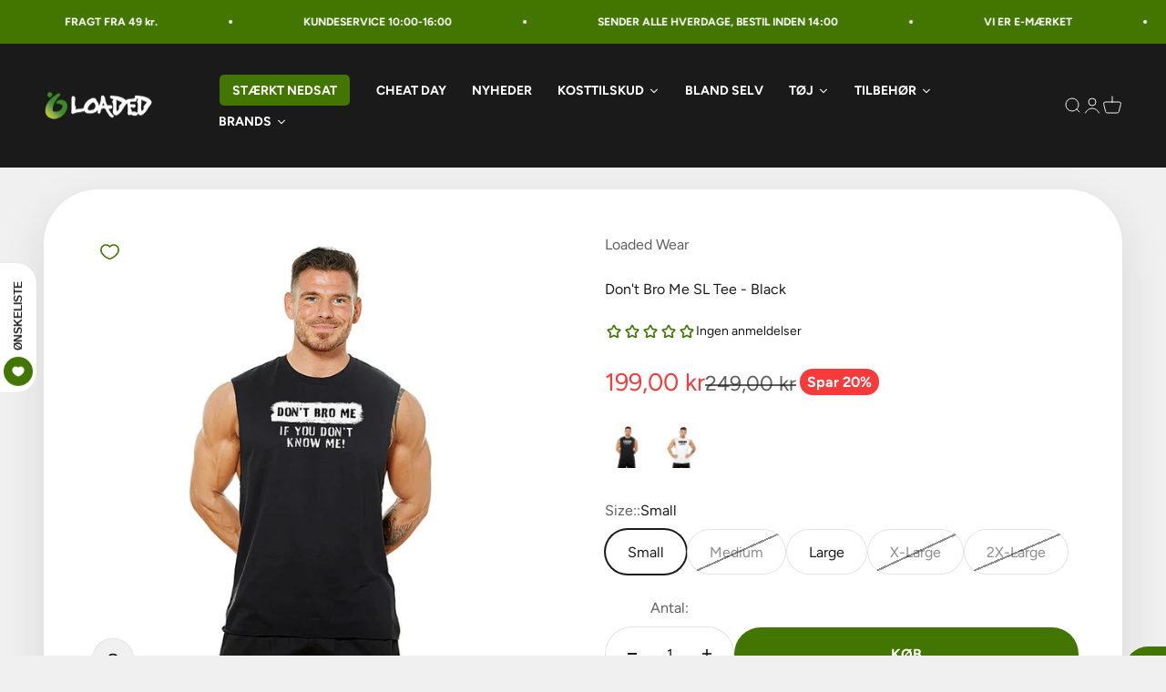

--- FILE ---
content_type: text/html; charset=utf-8
request_url: https://loadedshop.net/products/dont-bro-me-sl-tee-black
body_size: 91659
content:
<!doctype html>

<html lang="da" dir="ltr">
  <head>
<script async crossorigin fetchpriority="high" src="/cdn/shopifycloud/importmap-polyfill/es-modules-shim.2.4.0.js"></script>
<script id="pandectes-rules">   /* PANDECTES-GDPR: DO NOT MODIFY AUTO GENERATED CODE OF THIS SCRIPT */      window.PandectesSettings = {"store":{"id":7859404877,"plan":"plus","theme":"Impact theme DK | SB 2.0 test","primaryLocale":"da","adminMode":false,"headless":false,"storefrontRootDomain":"","checkoutRootDomain":"","storefrontAccessToken":""},"tsPublished":1746786982,"declaration":{"showType":true,"showPurpose":false,"showProvider":false,"declIntroText":"Vi bruger cookies til at optimere hjemmesidens funktionalitet, analysere ydeevnen og give dig en personlig oplevelse. Nogle cookies er nødvendige for at få hjemmesiden til at fungere og fungere korrekt. Disse cookies kan ikke deaktiveres. I dette vindue kan du administrere dine præferencer for cookies.","showDateGenerated":true},"language":{"unpublished":[],"languageMode":"Single","fallbackLanguage":"da","languageDetection":"browser","languagesSupported":[]},"texts":{"managed":{"headerText":{"da":"Vi respekterer dit privatliv"},"consentText":{"da":"Loadedshop.net bruger cookies for at sikre, at du får den bedste oplevelse."},"linkText":{"da":"Lær mere"},"imprintText":{"da":"Aftryk"},"googleLinkText":{"da":"Googles privatlivsbetingelser"},"allowButtonText":{"da":"Accepter"},"denyButtonText":{"da":"Afslå"},"dismissButtonText":{"da":"Okay"},"leaveSiteButtonText":{"da":"Forlad dette websted"},"preferencesButtonText":{"da":"Præferencer"},"cookiePolicyText":{"da":"Cookiepolitik"},"preferencesPopupTitleText":{"da":"Administrer samtykkeindstillinger"},"preferencesPopupIntroText":{"da":"Vi bruger cookies til at optimere webstedets funktionalitet, analysere ydelsen og give dig en personlig oplevelse. Nogle cookies er afgørende for at få hjemmesiden til at fungere og fungere korrekt. Disse cookies kan ikke deaktiveres. I dette vindue kan du styre din præference for cookies."},"preferencesPopupSaveButtonText":{"da":"Gem præferencer"},"preferencesPopupCloseButtonText":{"da":"Tæt"},"preferencesPopupAcceptAllButtonText":{"da":"Accepter alle"},"preferencesPopupRejectAllButtonText":{"da":"Afvis alle"},"cookiesDetailsText":{"da":"Cookies detaljer"},"preferencesPopupAlwaysAllowedText":{"da":"Altid tilladt"},"accessSectionParagraphText":{"da":"Du har til enhver tid ret til at få adgang til dine data."},"accessSectionTitleText":{"da":"Dataportabilitet"},"accessSectionAccountInfoActionText":{"da":"Personlig data"},"accessSectionDownloadReportActionText":{"da":"Download alt"},"accessSectionGDPRRequestsActionText":{"da":"Anmodninger fra den registrerede"},"accessSectionOrdersRecordsActionText":{"da":"Ordre:% s"},"rectificationSectionParagraphText":{"da":"Du har ret til at anmode om, at dine data opdateres, når du synes, det er passende."},"rectificationSectionTitleText":{"da":"Rettelse af data"},"rectificationCommentPlaceholder":{"da":"Beskriv, hvad du vil have opdateret"},"rectificationCommentValidationError":{"da":"Kommentar er påkrævet"},"rectificationSectionEditAccountActionText":{"da":"Anmod om en opdatering"},"erasureSectionTitleText":{"da":"Ret til at blive glemt"},"erasureSectionParagraphText":{"da":"Du har ret til at bede alle dine data om at blive slettet. Derefter har du ikke længere adgang til din konto."},"erasureSectionRequestDeletionActionText":{"da":"Anmod om sletning af personoplysninger"},"consentDate":{"da":"Dato for samtykke"},"consentId":{"da":"Samtykke-id"},"consentSectionChangeConsentActionText":{"da":"Skift samtykkepræference"},"consentSectionConsentedText":{"da":"Du har givet samtykke til cookiepolitikken på dette websted den"},"consentSectionNoConsentText":{"da":"Du har ikke givet samtykke til cookiepolitikken på dette websted."},"consentSectionTitleText":{"da":"Dit cookie-samtykke"},"consentStatus":{"da":"Samtykke præference"},"confirmationFailureMessage":{"da":"Din anmodning blev ikke bekræftet. Prøv igen, og kontakt problemet, hvis problemet fortsætter, for at få hjælp"},"confirmationFailureTitle":{"da":"Der opstod et problem"},"confirmationSuccessMessage":{"da":"Vi vender snart tilbage til dig angående din anmodning."},"confirmationSuccessTitle":{"da":"Din anmodning er bekræftet"},"guestsSupportEmailFailureMessage":{"da":"Din anmodning blev ikke sendt. Prøv igen, og kontakt problemet, hvis problemet fortsætter, for at få hjælp."},"guestsSupportEmailFailureTitle":{"da":"Der opstod et problem"},"guestsSupportEmailPlaceholder":{"da":"Email adresse"},"guestsSupportEmailSuccessMessage":{"da":"Hvis du er registreret som kunde i denne butik, modtager du snart en e -mail med instruktioner om, hvordan du fortsætter."},"guestsSupportEmailSuccessTitle":{"da":"Tak for din anmodning"},"guestsSupportEmailValidationError":{"da":"E -mail er ikke gyldig"},"guestsSupportInfoText":{"da":"Log ind med din kundekonto for at fortsætte."},"submitButton":{"da":"Indsend"},"submittingButton":{"da":"Indsender ..."},"cancelButton":{"da":"Afbestille"},"declIntroText":{"da":"Vi bruger cookies til at optimere hjemmesidens funktionalitet, analysere ydeevnen og give dig en personlig oplevelse. Nogle cookies er nødvendige for at få hjemmesiden til at fungere og fungere korrekt. Disse cookies kan ikke deaktiveres. I dette vindue kan du administrere dine præferencer for cookies."},"declName":{"da":"Navn"},"declPurpose":{"da":"Formål"},"declType":{"da":"Type"},"declRetention":{"da":"Tilbageholdelse"},"declProvider":{"da":"Udbyder"},"declFirstParty":{"da":"Førstepartscookies"},"declThirdParty":{"da":"Tredje part"},"declSeconds":{"da":"sekunder"},"declMinutes":{"da":"minutter"},"declHours":{"da":"timer"},"declDays":{"da":"dage"},"declMonths":{"da":"måneder"},"declYears":{"da":"flere år"},"declSession":{"da":"Session"},"declDomain":{"da":"Domæne"},"declPath":{"da":"Sti"}},"categories":{"strictlyNecessaryCookiesTitleText":{"da":"Strengt nødvendige cookies"},"strictlyNecessaryCookiesDescriptionText":{"da":"Disse cookies er afgørende for, at du kan flytte rundt på webstedet og bruge dets funktioner, f.eks. Adgang til sikre områder på webstedet. Websitet kan ikke fungere korrekt uden disse cookies."},"functionalityCookiesTitleText":{"da":"Funktionelle cookies"},"functionalityCookiesDescriptionText":{"da":"Disse cookies gør det muligt for webstedet at levere forbedret funktionalitet og personalisering. De kan angives af os eller af tredjepartsudbydere, hvis tjenester vi har tilføjet til vores sider. Hvis du ikke tillader disse cookies, fungerer nogle eller alle disse tjenester muligvis ikke korrekt."},"performanceCookiesTitleText":{"da":"Ydelsescookies"},"performanceCookiesDescriptionText":{"da":"Disse cookies gør det muligt for os at overvåge og forbedre vores websteds ydeevne. For eksempel giver de os mulighed for at tælle besøg, identificere trafikkilder og se, hvilke dele af webstedet der er mest populære."},"targetingCookiesTitleText":{"da":"Målretning af cookies"},"targetingCookiesDescriptionText":{"da":"Disse cookies kan blive sat via vores websted af vores annoncepartnere. De kan bruges af disse virksomheder til at opbygge en profil af dine interesser og vise dig relevante annoncer på andre websteder. De gemmer ikke direkte personlige oplysninger, men er baseret på entydigt at identificere din browser og internet -enhed. Hvis du ikke tillader disse cookies, vil du opleve mindre målrettet annoncering."},"unclassifiedCookiesTitleText":{"da":"Uklassificerede cookies"},"unclassifiedCookiesDescriptionText":{"da":"Uklassificerede cookies er cookies, som vi er i gang med at klassificere sammen med udbyderne af individuelle cookies."}},"auto":{}},"library":{"previewMode":false,"fadeInTimeout":0,"defaultBlocked":7,"showLink":true,"showImprintLink":false,"showGoogleLink":false,"enabled":true,"cookie":{"expiryDays":365,"secure":true,"domain":""},"dismissOnScroll":false,"dismissOnWindowClick":false,"dismissOnTimeout":false,"palette":{"popup":{"background":"#FFFFFF","backgroundForCalculations":{"a":1,"b":255,"g":255,"r":255},"text":"#000000"},"button":{"background":"#000000","backgroundForCalculations":{"a":1,"b":0,"g":0,"r":0},"text":"#FFFFFF","textForCalculation":{"a":1,"b":255,"g":255,"r":255},"border":"transparent"}},"content":{"href":"https://loadedshop.net/policies/privacy-policy","imprintHref":"https://loadedshop.net/pages/appi-compliance","close":"&#10005;","target":"","logo":""},"window":"<div role=\"dialog\" aria-live=\"polite\" aria-label=\"cookieconsent\" aria-describedby=\"cookieconsent:desc\" id=\"pandectes-banner\" class=\"cc-window-wrapper cc-overlay-wrapper\"><div class=\"pd-cookie-banner-window cc-window {{classes}}\"><!--googleoff: all-->{{children}}<!--googleon: all--></div></div>","compliance":{"custom":"<div class=\"cc-compliance cc-highlight\">{{preferences}}{{deny}}{{allow}}</div>"},"type":"custom","layouts":{"basic":"{{messagelink}}{{compliance}}"},"position":"overlay","theme":"block","revokable":true,"animateRevokable":false,"revokableReset":false,"revokableLogoUrl":"https://cdn.shopify.com/s/files/1/0078/5940/4877/t/95/assets/pandectes-reopen-logo.png?v=1743826008","revokablePlacement":"bottom-left","revokableMarginHorizontal":15,"revokableMarginVertical":15,"static":false,"autoAttach":true,"hasTransition":true,"blacklistPage":[""],"elements":{"close":"<button aria-label=\"dismiss cookie message\" type=\"button\" tabindex=\"0\" class=\"cc-close\">{{close}}</button>","dismiss":"<button aria-label=\"dismiss cookie message\" type=\"button\" tabindex=\"0\" class=\"cc-btn cc-btn-decision cc-dismiss\">{{dismiss}}</button>","allow":"<button aria-label=\"allow cookies\" type=\"button\" tabindex=\"0\" class=\"cc-btn cc-btn-decision cc-allow\">{{allow}}</button>","deny":"<button aria-label=\"deny cookies\" type=\"button\" tabindex=\"0\" class=\"cc-btn cc-btn-decision cc-deny\">{{deny}}</button>","preferences":"<button aria-label=\"settings cookies\" tabindex=\"0\" type=\"button\" class=\"cc-btn cc-settings\" onclick=\"Pandectes.fn.openPreferences()\">{{preferences}}</button>"}},"geolocation":{"auOnly":false,"brOnly":false,"caOnly":false,"chOnly":false,"euOnly":false,"jpOnly":false,"nzOnly":false,"thOnly":false,"zaOnly":false,"canadaOnly":false,"globalVisibility":true},"dsr":{"guestsSupport":false,"accessSectionDownloadReportAuto":false},"banner":{"resetTs":1733203673,"extraCss":"        .cc-banner-logo {max-width: 45em!important;}    @media(min-width: 768px) {.cc-window.cc-floating{max-width: 45em!important;width: 45em!important;}}    .cc-message, .pd-cookie-banner-window .cc-header, .cc-logo {text-align: center}    .cc-window-wrapper{z-index: 2147483647;-webkit-transition: opacity 1s ease;  transition: opacity 1s ease;}    .cc-window{z-index: 2147483647;font-family: inherit;}    .pd-cookie-banner-window .cc-header{font-family: inherit;}    .pd-cp-ui{font-family: inherit; background-color: #FFFFFF;color:#000000;}    button.pd-cp-btn, a.pd-cp-btn{background-color:#000000;color:#FFFFFF!important;}    input + .pd-cp-preferences-slider{background-color: rgba(0, 0, 0, 0.3)}    .pd-cp-scrolling-section::-webkit-scrollbar{background-color: rgba(0, 0, 0, 0.3)}    input:checked + .pd-cp-preferences-slider{background-color: rgba(0, 0, 0, 1)}    .pd-cp-scrolling-section::-webkit-scrollbar-thumb {background-color: rgba(0, 0, 0, 1)}    .pd-cp-ui-close{color:#000000;}    .pd-cp-preferences-slider:before{background-color: #FFFFFF}    .pd-cp-title:before {border-color: #000000!important}    .pd-cp-preferences-slider{background-color:#000000}    .pd-cp-toggle{color:#000000!important}    @media(max-width:699px) {.pd-cp-ui-close-top svg {fill: #000000}}    .pd-cp-toggle:hover,.pd-cp-toggle:visited,.pd-cp-toggle:active{color:#000000!important}    .pd-cookie-banner-window {box-shadow: 0 0 18px rgb(0 0 0 / 20%);}  .cc-allow {  color: white!important;  background-color: #437600!important;}.cc-btn.cc-btn-decision.cc-deny {  color: black!important;  background-color: white!important;}.cc-btn.cc-settings {  color: black!important;  background-color: white!important;  border-color: white!important;}.cc-logo {  display: none!important;}","customJavascript":{"useButtons":true},"showPoweredBy":false,"logoHeight":40,"revokableTrigger":false,"hybridStrict":false,"cookiesBlockedByDefault":"7","isActive":true,"implicitSavePreferences":false,"cookieIcon":true,"blockBots":false,"showCookiesDetails":true,"hasTransition":true,"blockingPage":false,"showOnlyLandingPage":false,"leaveSiteUrl":"https://www.google.com","linkRespectStoreLang":false},"cookies":{"0":[{"name":"keep_alive","type":"http","domain":"loadedshop.net","path":"/","provider":"Shopify","firstParty":true,"retention":"30 minute(s)","expires":30,"unit":"declMinutes","purpose":{"da":"Anvendes i forbindelse med køberlokalisering."}},{"name":"secure_customer_sig","type":"http","domain":"loadedshop.net","path":"/","provider":"Shopify","firstParty":true,"retention":"1 year(s)","expires":1,"unit":"declYears","purpose":{"da":"Anvendes i forbindelse med kundelogin."}},{"name":"localization","type":"http","domain":"loadedshop.net","path":"/","provider":"Shopify","firstParty":true,"retention":"1 year(s)","expires":1,"unit":"declYears","purpose":{"da":"Shopify butikslokalisering"}},{"name":"_cmp_a","type":"http","domain":".loadedshop.net","path":"/","provider":"Shopify","firstParty":true,"retention":"1 year(s)","expires":1,"unit":"declYears","purpose":{"da":"Bruges til at administrere kunders privatlivsindstillinger."}},{"name":"_tracking_consent","type":"http","domain":".loadedshop.net","path":"/","provider":"Shopify","firstParty":true,"retention":"1 year(s)","expires":1,"unit":"declYears","purpose":{"da":"Sporingspræferencer."}}],"1":[],"2":[{"name":"_shopify_y","type":"http","domain":".loadedshop.net","path":"/","provider":"Shopify","firstParty":true,"retention":"1 year(s)","expires":1,"unit":"declYears","purpose":{"da":"Shopify-analyse."}},{"name":"_orig_referrer","type":"http","domain":".loadedshop.net","path":"/","provider":"Shopify","firstParty":true,"retention":"2 ","expires":2,"unit":"declSession","purpose":{"da":"Sporer landingssider."}},{"name":"_landing_page","type":"http","domain":".loadedshop.net","path":"/","provider":"Shopify","firstParty":true,"retention":"2 ","expires":2,"unit":"declSession","purpose":{"da":"Sporer landingssider."}},{"name":"_shopify_s","type":"http","domain":".loadedshop.net","path":"/","provider":"Shopify","firstParty":true,"retention":"30 minute(s)","expires":30,"unit":"declMinutes","purpose":{"da":"Shopify-analyse."}},{"name":"_shopify_sa_t","type":"http","domain":".loadedshop.net","path":"/","provider":"Shopify","firstParty":true,"retention":"30 minute(s)","expires":30,"unit":"declMinutes","purpose":{"da":"Shopify-analyse vedrørende markedsføring og henvisninger."}},{"name":"_shopify_sa_p","type":"http","domain":".loadedshop.net","path":"/","provider":"Shopify","firstParty":true,"retention":"30 minute(s)","expires":30,"unit":"declMinutes","purpose":{"da":"Shopify-analyse vedrørende markedsføring og henvisninger."}},{"name":"_ga","type":"http","domain":".loadedshop.net","path":"/","provider":"Google","firstParty":true,"retention":"1 year(s)","expires":1,"unit":"declYears","purpose":{"da":"Cookie indstilles af Google Analytics med ukendt funktionalitet"}},{"name":"_gid","type":"http","domain":".loadedshop.net","path":"/","provider":"Google","firstParty":true,"retention":"1 day(s)","expires":1,"unit":"declDays","purpose":{"da":"Cookie placeres af Google Analytics for at tælle og spore sidevisninger."}},{"name":"_gat","type":"http","domain":".loadedshop.net","path":"/","provider":"Google","firstParty":true,"retention":"1 minute(s)","expires":1,"unit":"declMinutes","purpose":{"da":"Cookie placeres af Google Analytics for at filtrere anmodninger fra bots."}},{"name":"_shopify_s","type":"http","domain":"net","path":"/","provider":"Shopify","firstParty":false,"retention":"Session","expires":1,"unit":"declSeconds","purpose":{"da":"Shopify-analyse."}},{"name":"_ga_Y0N5QSGC46","type":"http","domain":".loadedshop.net","path":"/","provider":"Google","firstParty":true,"retention":"1 year(s)","expires":1,"unit":"declYears","purpose":{"da":""}}],"4":[{"name":"_fbp","type":"http","domain":".loadedshop.net","path":"/","provider":"Facebook","firstParty":true,"retention":"3 month(s)","expires":3,"unit":"declMonths","purpose":{"da":"Cookie placeres af Facebook for at spore besøg på tværs af websteder."}}],"8":[{"name":"hello_retail_currency","type":"http","domain":".loadedshop.net","path":"/","provider":"Unknown","firstParty":true,"retention":"1 year(s)","expires":1,"unit":"declYears","purpose":{"da":""}},{"name":"hello_retail_id","type":"http","domain":".loadedshop.net","path":"/","provider":"Unknown","firstParty":true,"retention":"1 year(s)","expires":1,"unit":"declYears","purpose":{"da":""}},{"name":"cookieconsent_preferences_disabled","type":"http","domain":"loadedshop.net","path":"/","provider":"Unknown","firstParty":true,"retention":"1 year(s)","expires":1,"unit":"declYears","purpose":{"da":""}},{"name":"wpm-test-cookie","type":"http","domain":"net","path":"/","provider":"Unknown","firstParty":false,"retention":"Session","expires":1,"unit":"declSeconds","purpose":{"da":""}},{"name":"wpm-test-cookie","type":"http","domain":"loadedshop.net","path":"/","provider":"Unknown","firstParty":true,"retention":"Session","expires":1,"unit":"declSeconds","purpose":{"da":""}}]},"blocker":{"isActive":false,"googleConsentMode":{"id":"","analyticsId":"","adwordsId":"","isActive":true,"adStorageCategory":4,"analyticsStorageCategory":2,"personalizationStorageCategory":1,"functionalityStorageCategory":1,"customEvent":true,"securityStorageCategory":0,"redactData":false,"urlPassthrough":false,"dataLayerProperty":"dataLayer","waitForUpdate":0,"useNativeChannel":false},"facebookPixel":{"id":"","isActive":false,"ldu":false},"microsoft":{"isActive":false,"uetTags":""},"rakuten":{"isActive":false,"cmp":false,"ccpa":false},"klaviyoIsActive":false,"gpcIsActive":true,"defaultBlocked":7,"patterns":{"whiteList":[],"blackList":{"1":[],"2":[],"4":[],"8":[]},"iframesWhiteList":[],"iframesBlackList":{"1":[],"2":[],"4":[],"8":[]},"beaconsWhiteList":[],"beaconsBlackList":{"1":[],"2":[],"4":[],"8":[]}}}}      !function(){"use strict";window.PandectesRules=window.PandectesRules||{},window.PandectesRules.manualBlacklist={1:[],2:[],4:[]},window.PandectesRules.blacklistedIFrames={1:[],2:[],4:[]},window.PandectesRules.blacklistedCss={1:[],2:[],4:[]},window.PandectesRules.blacklistedBeacons={1:[],2:[],4:[]};var e="javascript/blocked";function t(e){return new RegExp(e.replace(/[/\\.+?$()]/g,"\\$&").replace("*","(.*)"))}var n=function(e){var t=arguments.length>1&&void 0!==arguments[1]?arguments[1]:"log";new URLSearchParams(window.location.search).get("log")&&console[t]("PandectesRules: ".concat(e))};function a(e){var t=document.createElement("script");t.async=!0,t.src=e,document.head.appendChild(t)}function r(e,t){var n=Object.keys(e);if(Object.getOwnPropertySymbols){var a=Object.getOwnPropertySymbols(e);t&&(a=a.filter((function(t){return Object.getOwnPropertyDescriptor(e,t).enumerable}))),n.push.apply(n,a)}return n}function o(e){for(var t=1;t<arguments.length;t++){var n=null!=arguments[t]?arguments[t]:{};t%2?r(Object(n),!0).forEach((function(t){s(e,t,n[t])})):Object.getOwnPropertyDescriptors?Object.defineProperties(e,Object.getOwnPropertyDescriptors(n)):r(Object(n)).forEach((function(t){Object.defineProperty(e,t,Object.getOwnPropertyDescriptor(n,t))}))}return e}function i(e){var t=function(e,t){if("object"!=typeof e||!e)return e;var n=e[Symbol.toPrimitive];if(void 0!==n){var a=n.call(e,t||"default");if("object"!=typeof a)return a;throw new TypeError("@@toPrimitive must return a primitive value.")}return("string"===t?String:Number)(e)}(e,"string");return"symbol"==typeof t?t:t+""}function s(e,t,n){return(t=i(t))in e?Object.defineProperty(e,t,{value:n,enumerable:!0,configurable:!0,writable:!0}):e[t]=n,e}function c(e,t){return function(e){if(Array.isArray(e))return e}(e)||function(e,t){var n=null==e?null:"undefined"!=typeof Symbol&&e[Symbol.iterator]||e["@@iterator"];if(null!=n){var a,r,o,i,s=[],c=!0,l=!1;try{if(o=(n=n.call(e)).next,0===t){if(Object(n)!==n)return;c=!1}else for(;!(c=(a=o.call(n)).done)&&(s.push(a.value),s.length!==t);c=!0);}catch(e){l=!0,r=e}finally{try{if(!c&&null!=n.return&&(i=n.return(),Object(i)!==i))return}finally{if(l)throw r}}return s}}(e,t)||d(e,t)||function(){throw new TypeError("Invalid attempt to destructure non-iterable instance.\nIn order to be iterable, non-array objects must have a [Symbol.iterator]() method.")}()}function l(e){return function(e){if(Array.isArray(e))return u(e)}(e)||function(e){if("undefined"!=typeof Symbol&&null!=e[Symbol.iterator]||null!=e["@@iterator"])return Array.from(e)}(e)||d(e)||function(){throw new TypeError("Invalid attempt to spread non-iterable instance.\nIn order to be iterable, non-array objects must have a [Symbol.iterator]() method.")}()}function d(e,t){if(e){if("string"==typeof e)return u(e,t);var n=Object.prototype.toString.call(e).slice(8,-1);return"Object"===n&&e.constructor&&(n=e.constructor.name),"Map"===n||"Set"===n?Array.from(e):"Arguments"===n||/^(?:Ui|I)nt(?:8|16|32)(?:Clamped)?Array$/.test(n)?u(e,t):void 0}}function u(e,t){(null==t||t>e.length)&&(t=e.length);for(var n=0,a=new Array(t);n<t;n++)a[n]=e[n];return a}var f=window.PandectesRulesSettings||window.PandectesSettings,g=!(void 0===window.dataLayer||!Array.isArray(window.dataLayer)||!window.dataLayer.some((function(e){return"pandectes_full_scan"===e.event}))),p=function(){var e,t=arguments.length>0&&void 0!==arguments[0]?arguments[0]:"_pandectes_gdpr",n=("; "+document.cookie).split("; "+t+"=");if(n.length<2)e={};else{var a=n.pop().split(";");e=window.atob(a.shift())}var r=function(e){try{return JSON.parse(e)}catch(e){return!1}}(e);return!1!==r?r:e}(),y=f.banner.isActive,h=f.blocker,w=h.defaultBlocked,v=h.patterns,m=p&&null!==p.preferences&&void 0!==p.preferences?p.preferences:null,b=g?0:y?null===m?w:m:0,_={1:!(1&b),2:!(2&b),4:!(4&b)},k=v.blackList,S=v.whiteList,L=v.iframesBlackList,C=v.iframesWhiteList,A=v.beaconsBlackList,P=v.beaconsWhiteList,O={blackList:[],whiteList:[],iframesBlackList:{1:[],2:[],4:[],8:[]},iframesWhiteList:[],beaconsBlackList:{1:[],2:[],4:[],8:[]},beaconsWhiteList:[]};[1,2,4].map((function(e){var n;_[e]||((n=O.blackList).push.apply(n,l(k[e].length?k[e].map(t):[])),O.iframesBlackList[e]=L[e].length?L[e].map(t):[],O.beaconsBlackList[e]=A[e].length?A[e].map(t):[])})),O.whiteList=S.length?S.map(t):[],O.iframesWhiteList=C.length?C.map(t):[],O.beaconsWhiteList=P.length?P.map(t):[];var E={scripts:[],iframes:{1:[],2:[],4:[]},beacons:{1:[],2:[],4:[]},css:{1:[],2:[],4:[]}},I=function(t,n){return t&&(!n||n!==e)&&(!O.blackList||O.blackList.some((function(e){return e.test(t)})))&&(!O.whiteList||O.whiteList.every((function(e){return!e.test(t)})))},j=function(e,t){var n=O.iframesBlackList[t],a=O.iframesWhiteList;return e&&(!n||n.some((function(t){return t.test(e)})))&&(!a||a.every((function(t){return!t.test(e)})))},B=function(e,t){var n=O.beaconsBlackList[t],a=O.beaconsWhiteList;return e&&(!n||n.some((function(t){return t.test(e)})))&&(!a||a.every((function(t){return!t.test(e)})))},T=new MutationObserver((function(e){for(var t=0;t<e.length;t++)for(var n=e[t].addedNodes,a=0;a<n.length;a++){var r=n[a],o=r.dataset&&r.dataset.cookiecategory;if(1===r.nodeType&&"LINK"===r.tagName){var i=r.dataset&&r.dataset.href;if(i&&o)switch(o){case"functionality":case"C0001":E.css[1].push(i);break;case"performance":case"C0002":E.css[2].push(i);break;case"targeting":case"C0003":E.css[4].push(i)}}}})),R=new MutationObserver((function(t){for(var a=0;a<t.length;a++)for(var r=t[a].addedNodes,o=function(){var t=r[i],a=t.src||t.dataset&&t.dataset.src,o=t.dataset&&t.dataset.cookiecategory;if(1===t.nodeType&&"IFRAME"===t.tagName){if(a){var s=!1;j(a,1)||"functionality"===o||"C0001"===o?(s=!0,E.iframes[1].push(a)):j(a,2)||"performance"===o||"C0002"===o?(s=!0,E.iframes[2].push(a)):(j(a,4)||"targeting"===o||"C0003"===o)&&(s=!0,E.iframes[4].push(a)),s&&(t.removeAttribute("src"),t.setAttribute("data-src",a))}}else if(1===t.nodeType&&"IMG"===t.tagName){if(a){var c=!1;B(a,1)?(c=!0,E.beacons[1].push(a)):B(a,2)?(c=!0,E.beacons[2].push(a)):B(a,4)&&(c=!0,E.beacons[4].push(a)),c&&(t.removeAttribute("src"),t.setAttribute("data-src",a))}}else if(1===t.nodeType&&"SCRIPT"===t.tagName){var l=t.type,d=!1;if(I(a,l)?(n("rule blocked: ".concat(a)),d=!0):a&&o?n("manually blocked @ ".concat(o,": ").concat(a)):o&&n("manually blocked @ ".concat(o,": inline code")),d){E.scripts.push([t,l]),t.type=e;t.addEventListener("beforescriptexecute",(function n(a){t.getAttribute("type")===e&&a.preventDefault(),t.removeEventListener("beforescriptexecute",n)})),t.parentElement&&t.parentElement.removeChild(t)}}},i=0;i<r.length;i++)o()})),D=document.createElement,z={src:Object.getOwnPropertyDescriptor(HTMLScriptElement.prototype,"src"),type:Object.getOwnPropertyDescriptor(HTMLScriptElement.prototype,"type")};window.PandectesRules.unblockCss=function(e){var t=E.css[e]||[];t.length&&n("Unblocking CSS for ".concat(e)),t.forEach((function(e){var t=document.querySelector('link[data-href^="'.concat(e,'"]'));t.removeAttribute("data-href"),t.href=e})),E.css[e]=[]},window.PandectesRules.unblockIFrames=function(e){var t=E.iframes[e]||[];t.length&&n("Unblocking IFrames for ".concat(e)),O.iframesBlackList[e]=[],t.forEach((function(e){var t=document.querySelector('iframe[data-src^="'.concat(e,'"]'));t.removeAttribute("data-src"),t.src=e})),E.iframes[e]=[]},window.PandectesRules.unblockBeacons=function(e){var t=E.beacons[e]||[];t.length&&n("Unblocking Beacons for ".concat(e)),O.beaconsBlackList[e]=[],t.forEach((function(e){var t=document.querySelector('img[data-src^="'.concat(e,'"]'));t.removeAttribute("data-src"),t.src=e})),E.beacons[e]=[]},window.PandectesRules.unblockInlineScripts=function(e){var t=1===e?"functionality":2===e?"performance":"targeting",a=document.querySelectorAll('script[type="javascript/blocked"][data-cookiecategory="'.concat(t,'"]'));n("unblockInlineScripts: ".concat(a.length," in ").concat(t)),a.forEach((function(e){var t=document.createElement("script");t.type="text/javascript",e.hasAttribute("src")?t.src=e.getAttribute("src"):t.textContent=e.textContent,document.head.appendChild(t),e.parentNode.removeChild(e)}))},window.PandectesRules.unblockInlineCss=function(e){var t=1===e?"functionality":2===e?"performance":"targeting",a=document.querySelectorAll('link[data-cookiecategory="'.concat(t,'"]'));n("unblockInlineCss: ".concat(a.length," in ").concat(t)),a.forEach((function(e){e.href=e.getAttribute("data-href")}))},window.PandectesRules.unblock=function(e){e.length<1?(O.blackList=[],O.whiteList=[],O.iframesBlackList=[],O.iframesWhiteList=[]):(O.blackList&&(O.blackList=O.blackList.filter((function(t){return e.every((function(e){return"string"==typeof e?!t.test(e):e instanceof RegExp?t.toString()!==e.toString():void 0}))}))),O.whiteList&&(O.whiteList=[].concat(l(O.whiteList),l(e.map((function(e){if("string"==typeof e){var n=".*"+t(e)+".*";if(O.whiteList.every((function(e){return e.toString()!==n.toString()})))return new RegExp(n)}else if(e instanceof RegExp&&O.whiteList.every((function(t){return t.toString()!==e.toString()})))return e;return null})).filter(Boolean)))));var a=0;l(E.scripts).forEach((function(e,t){var n=c(e,2),r=n[0],o=n[1];if(function(e){var t=e.getAttribute("src");return O.blackList&&O.blackList.every((function(e){return!e.test(t)}))||O.whiteList&&O.whiteList.some((function(e){return e.test(t)}))}(r)){for(var i=document.createElement("script"),s=0;s<r.attributes.length;s++){var l=r.attributes[s];"src"!==l.name&&"type"!==l.name&&i.setAttribute(l.name,r.attributes[s].value)}i.setAttribute("src",r.src),i.setAttribute("type",o||"application/javascript"),document.head.appendChild(i),E.scripts.splice(t-a,1),a++}})),0==O.blackList.length&&0===O.iframesBlackList[1].length&&0===O.iframesBlackList[2].length&&0===O.iframesBlackList[4].length&&0===O.beaconsBlackList[1].length&&0===O.beaconsBlackList[2].length&&0===O.beaconsBlackList[4].length&&(n("Disconnecting observers"),R.disconnect(),T.disconnect())};var x=f.store,M=x.adminMode,N=x.headless,U=x.storefrontRootDomain,q=x.checkoutRootDomain,F=x.storefrontAccessToken,W=f.banner.isActive,H=f.blocker.defaultBlocked;function G(e){if(window.Shopify&&window.Shopify.customerPrivacy)e();else{var t=null;window.Shopify&&window.Shopify.loadFeatures&&window.Shopify.trackingConsent?e():t=setInterval((function(){window.Shopify&&window.Shopify.loadFeatures&&(clearInterval(t),window.Shopify.loadFeatures([{name:"consent-tracking-api",version:"0.1"}],(function(t){t?n("Shopify.customerPrivacy API - failed to load"):(n("shouldShowBanner() -> ".concat(window.Shopify.trackingConsent.shouldShowBanner()," | saleOfDataRegion() -> ").concat(window.Shopify.trackingConsent.saleOfDataRegion())),e())})))}),10)}}W&&G((function(){!function(){var e=window.Shopify.trackingConsent;if(!1!==e.shouldShowBanner()||null!==m||7!==H)try{var t=M&&!(window.Shopify&&window.Shopify.AdminBarInjector),a={preferences:!(1&b)||g||t,analytics:!(2&b)||g||t,marketing:!(4&b)||g||t};N&&(a.headlessStorefront=!0,a.storefrontRootDomain=null!=U&&U.length?U:window.location.hostname,a.checkoutRootDomain=null!=q&&q.length?q:"checkout.".concat(window.location.hostname),a.storefrontAccessToken=null!=F&&F.length?F:""),e.firstPartyMarketingAllowed()===a.marketing&&e.analyticsProcessingAllowed()===a.analytics&&e.preferencesProcessingAllowed()===a.preferences||e.setTrackingConsent(a,(function(e){e&&e.error?n("Shopify.customerPrivacy API - failed to setTrackingConsent"):n("setTrackingConsent(".concat(JSON.stringify(a),")"))}))}catch(e){n("Shopify.customerPrivacy API - exception")}}(),function(){if(N){var e=window.Shopify.trackingConsent,t=e.currentVisitorConsent();if(navigator.globalPrivacyControl&&""===t.sale_of_data){var a={sale_of_data:!1,headlessStorefront:!0};a.storefrontRootDomain=null!=U&&U.length?U:window.location.hostname,a.checkoutRootDomain=null!=q&&q.length?q:"checkout.".concat(window.location.hostname),a.storefrontAccessToken=null!=F&&F.length?F:"",e.setTrackingConsent(a,(function(e){e&&e.error?n("Shopify.customerPrivacy API - failed to setTrackingConsent({".concat(JSON.stringify(a),")")):n("setTrackingConsent(".concat(JSON.stringify(a),")"))}))}}}()}));var J=["AT","BE","BG","HR","CY","CZ","DK","EE","FI","FR","DE","GR","HU","IE","IT","LV","LT","LU","MT","NL","PL","PT","RO","SK","SI","ES","SE","GB","LI","NO","IS"],V="[Pandectes :: Google Consent Mode debug]:";function K(){var e=arguments.length<=0?void 0:arguments[0],t=arguments.length<=1?void 0:arguments[1],n=arguments.length<=2?void 0:arguments[2];if("consent"!==e)return"config"===e?"config":void 0;var a=n.ad_storage,r=n.ad_user_data,o=n.ad_personalization,i=n.functionality_storage,s=n.analytics_storage,c=n.personalization_storage,l={Command:e,Mode:t,ad_storage:a,ad_user_data:r,ad_personalization:o,functionality_storage:i,analytics_storage:s,personalization_storage:c,security_storage:n.security_storage};return console.table(l),"default"===t&&("denied"===a&&"denied"===r&&"denied"===o&&"denied"===i&&"denied"===s&&"denied"===c||console.warn("".concat(V,' all types in a "default" command should be set to "denied" except for security_storage that should be set to "granted"'))),t}var Z=!1,$=!1;function Y(e){e&&("default"===e?(Z=!0,$&&console.warn("".concat(V,' "default" command was sent but there was already an "update" command before it.'))):"update"===e?($=!0,Z||console.warn("".concat(V,' "update" command was sent but there was no "default" command before it.'))):"config"===e&&(Z||console.warn("".concat(V,' a tag read consent state before a "default" command was sent.'))))}var Q=f.banner,X=Q.isActive,ee=Q.hybridStrict,te=f.geolocation,ne=te.caOnly,ae=void 0!==ne&&ne,re=te.euOnly,oe=void 0!==re&&re,ie=te.brOnly,se=void 0!==ie&&ie,ce=te.jpOnly,le=void 0!==ce&&ce,de=te.thOnly,ue=void 0!==de&&de,fe=te.chOnly,ge=void 0!==fe&&fe,pe=te.zaOnly,ye=void 0!==pe&&pe,he=te.canadaOnly,we=void 0!==he&&he,ve=te.globalVisibility,me=void 0===ve||ve,be=f.blocker,_e=be.defaultBlocked,ke=void 0===_e?7:_e,Se=be.googleConsentMode,Le=Se.isActive,Ce=Se.customEvent,Ae=Se.id,Pe=void 0===Ae?"":Ae,Oe=Se.analyticsId,Ee=void 0===Oe?"":Oe,Ie=Se.adwordsId,je=void 0===Ie?"":Ie,Be=Se.redactData,Te=Se.urlPassthrough,Re=Se.adStorageCategory,De=Se.analyticsStorageCategory,ze=Se.functionalityStorageCategory,xe=Se.personalizationStorageCategory,Me=Se.securityStorageCategory,Ne=Se.dataLayerProperty,Ue=void 0===Ne?"dataLayer":Ne,qe=Se.waitForUpdate,Fe=void 0===qe?0:qe,We=Se.useNativeChannel,He=void 0!==We&&We,Ge=Se.debugMode,Je=void 0!==Ge&&Ge;function Ve(){window[Ue].push(arguments)}window[Ue]=window[Ue]||[];var Ke,Ze,$e={hasInitialized:!1,useNativeChannel:!1,ads_data_redaction:!1,url_passthrough:!1,data_layer_property:"dataLayer",storage:{ad_storage:"granted",ad_user_data:"granted",ad_personalization:"granted",analytics_storage:"granted",functionality_storage:"granted",personalization_storage:"granted",security_storage:"granted"}};if(X&&Le){Je&&(Ke=Ue||"dataLayer",window[Ke].forEach((function(e){Y(K.apply(void 0,l(e)))})),window[Ke].push=function(){for(var e=arguments.length,t=new Array(e),n=0;n<e;n++)t[n]=arguments[n];return Y(K.apply(void 0,l(t[0]))),Array.prototype.push.apply(this,t)});var Ye=ke&Re?"denied":"granted",Qe=ke&De?"denied":"granted",Xe=ke&ze?"denied":"granted",et=ke&xe?"denied":"granted",tt=ke&Me?"denied":"granted";$e.hasInitialized=!0,$e.useNativeChannel=He,$e.url_passthrough=Te,$e.ads_data_redaction="denied"===Ye&&Be,$e.storage.ad_storage=Ye,$e.storage.ad_user_data=Ye,$e.storage.ad_personalization=Ye,$e.storage.analytics_storage=Qe,$e.storage.functionality_storage=Xe,$e.storage.personalization_storage=et,$e.storage.security_storage=tt,$e.data_layer_property=Ue||"dataLayer",Ve("set","developer_id.dMTZkMj",!0),$e.ads_data_redaction&&Ve("set","ads_data_redaction",$e.ads_data_redaction),$e.url_passthrough&&Ve("set","url_passthrough",$e.url_passthrough),function(){var e=b!==ke?{wait_for_update:Fe||500}:Fe?{wait_for_update:Fe}:{};me&&!ee?Ve("consent","default",o(o({},$e.storage),e)):(Ve("consent","default",o(o(o({},$e.storage),e),{},{region:[].concat(l(oe||ee?J:[]),l(ae&&!ee?["US-CA","US-VA","US-CT","US-UT","US-CO"]:[]),l(se&&!ee?["BR"]:[]),l(le&&!ee?["JP"]:[]),l(we&&!ee?["CA"]:[]),l(ue&&!ee?["TH"]:[]),l(ge&&!ee?["CH"]:[]),l(ye&&!ee?["ZA"]:[]))})),Ve("consent","default",{ad_storage:"granted",ad_user_data:"granted",ad_personalization:"granted",analytics_storage:"granted",functionality_storage:"granted",personalization_storage:"granted",security_storage:"granted"}));if(null!==m){var t=b&Re?"denied":"granted",n=b&De?"denied":"granted",r=b&ze?"denied":"granted",i=b&xe?"denied":"granted",s=b&Me?"denied":"granted";$e.storage.ad_storage=t,$e.storage.ad_user_data=t,$e.storage.ad_personalization=t,$e.storage.analytics_storage=n,$e.storage.functionality_storage=r,$e.storage.personalization_storage=i,$e.storage.security_storage=s,Ve("consent","update",$e.storage)}(Pe.length||Ee.length||je.length)&&(window[$e.data_layer_property].push({"pandectes.start":(new Date).getTime(),event:"pandectes-rules.min.js"}),(Ee.length||je.length)&&Ve("js",new Date));var c="https://www.googletagmanager.com";if(Pe.length){var d=Pe.split(",");window[$e.data_layer_property].push({"gtm.start":(new Date).getTime(),event:"gtm.js"});for(var u=0;u<d.length;u++){var f="dataLayer"!==$e.data_layer_property?"&l=".concat($e.data_layer_property):"";a("".concat(c,"/gtm.js?id=").concat(d[u].trim()).concat(f))}}if(Ee.length)for(var g=Ee.split(","),p=0;p<g.length;p++){var y=g[p].trim();y.length&&(a("".concat(c,"/gtag/js?id=").concat(y)),Ve("config",y,{send_page_view:!1}))}if(je.length)for(var h=je.split(","),w=0;w<h.length;w++){var v=h[w].trim();v.length&&(a("".concat(c,"/gtag/js?id=").concat(v)),Ve("config",v,{allow_enhanced_conversions:!0}))}}()}X&&Ce&&(Ze=b,G((function(){var e=Ze;if(null==m&&ee){var t=window.Shopify.customerPrivacy.getRegion();if(t){var n=t.substr(0,2);e=J.includes(n)?7:0}}var a={event:"Pandectes_Consent_Update",pandectes_status:7===e?"deny":0===e?"allow":"mixed",pandectes_categories:{C0000:"allow",C0001:1&e?"deny":"allow",C0002:2&e?"deny":"allow",C0003:4&e?"deny":"allow"}};window[Ue].push(a),null!==m&&function(e){if(window.Shopify&&window.Shopify.analytics)e();else{var t=null;window.Shopify&&window.Shopify.analytics?e():t=setInterval((function(){window.Shopify&&window.Shopify.analytics&&(clearInterval(t),e())}),10)}}((function(){window.Shopify.analytics.publish("Pandectes_Consent_Update",a)}))})));var nt=f.blocker,at=nt.klaviyoIsActive,rt=nt.googleConsentMode.adStorageCategory;at&&window.addEventListener("PandectesEvent_OnConsent",(function(e){var t=e.detail.preferences;if(null!=t){var n=t&rt?"denied":"granted";void 0!==window.klaviyo&&window.klaviyo.isIdentified()&&window.klaviyo.push(["identify",{ad_personalization:n,ad_user_data:n}])}})),f.banner.revokableTrigger&&(window.onload=function(){document.querySelectorAll('[href*="#reopenBanner"]').forEach((function(e){e.onclick=function(e){e.preventDefault(),window.Pandectes.fn.revokeConsent()}}))});var ot=f.banner.isActive,it=f.blocker,st=it.defaultBlocked,ct=void 0===st?7:st,lt=it.microsoft,dt=lt.isActive,ut=lt.uetTags,ft=lt.dataLayerProperty,gt=void 0===ft?"uetq":ft,pt={hasInitialized:!1,data_layer_property:"uetq",storage:{ad_storage:"granted"}};if(window[gt]=window[gt]||[],dt&&bt("_uetmsdns","1",365),ot&&dt){var yt=4&ct?"denied":"granted";if(pt.hasInitialized=!0,pt.storage.ad_storage=yt,window[gt].push("consent","default",pt.storage),"granted"==yt&&(bt("_uetmsdns","0",365),console.log("setting cookie")),null!==m){var ht=4&b?"denied":"granted";pt.storage.ad_storage=ht,window[gt].push("consent","update",pt.storage),"granted"===ht&&bt("_uetmsdns","0",365)}if(ut.length)for(var wt=ut.split(","),vt=0;vt<wt.length;vt++)wt[vt].trim().length&&mt(wt[vt])}function mt(e){var t=document.createElement("script");t.type="text/javascript",t.src="//bat.bing.com/bat.js",t.onload=function(){var t={ti:e};t.q=window.uetq,window.uetq=new UET(t),window.uetq.push("consent","default",{ad_storage:"denied"}),window[gt].push("pageLoad")},document.head.appendChild(t)}function bt(e,t,n){var a=new Date;a.setTime(a.getTime()+24*n*60*60*1e3);var r="expires="+a.toUTCString();document.cookie="".concat(e,"=").concat(t,"; ").concat(r,"; path=/; secure; samesite=strict")}window.PandectesRules.gcm=$e;var _t=f.banner.isActive,kt=f.blocker.isActive;n("Prefs: ".concat(b," | Banner: ").concat(_t?"on":"off"," | Blocker: ").concat(kt?"on":"off"));var St=null===m&&/\/checkouts\//.test(window.location.pathname);0!==b&&!1===g&&kt&&!St&&(n("Blocker will execute"),document.createElement=function(){for(var t=arguments.length,n=new Array(t),a=0;a<t;a++)n[a]=arguments[a];if("script"!==n[0].toLowerCase())return D.bind?D.bind(document).apply(void 0,n):D;var r=D.bind(document).apply(void 0,n);try{Object.defineProperties(r,{src:o(o({},z.src),{},{set:function(t){I(t,r.type)&&z.type.set.call(this,e),z.src.set.call(this,t)}}),type:o(o({},z.type),{},{get:function(){var t=z.type.get.call(this);return t===e||I(this.src,t)?null:t},set:function(t){var n=I(r.src,r.type)?e:t;z.type.set.call(this,n)}})}),r.setAttribute=function(t,n){if("type"===t){var a=I(r.src,r.type)?e:n;z.type.set.call(r,a)}else"src"===t?(I(n,r.type)&&z.type.set.call(r,e),z.src.set.call(r,n)):HTMLScriptElement.prototype.setAttribute.call(r,t,n)}}catch(e){console.warn("Yett: unable to prevent script execution for script src ",r.src,".\n",'A likely cause would be because you are using a third-party browser extension that monkey patches the "document.createElement" function.')}return r},R.observe(document.documentElement,{childList:!0,subtree:!0}),T.observe(document.documentElement,{childList:!0,subtree:!0}))}();
</script>
    <meta charset="utf-8">
    <meta name="viewport" content="width=device-width, initial-scale=1.0, height=device-height, minimum-scale=1.0, maximum-scale=1.0">
    <meta name="theme-color" content="#1a1a1a"><script>window.SLIDECART_DISABLE = true</script><link rel="shortcut icon" href="//loadedshop.net/cdn/shop/files/favicon-300x300px_192c6435-c373-4bb4-8564-0d338891346d.png?v=1667454885&width=96">
      <link rel="apple-touch-icon" href="//loadedshop.net/cdn/shop/files/favicon-300x300px_192c6435-c373-4bb4-8564-0d338891346d.png?v=1667454885&width=180"><link rel="preconnect" href="https://cdn.shopify.com">
    <link rel="preconnect" href="https://fonts.shopifycdn.com" crossorigin>
    <link rel="dns-prefetch" href="https://productreviews.shopifycdn.com"><link rel="preload" href="//loadedshop.net/cdn/fonts/nunito/nunito_n3.c1d7c2242f5519d084eafc479d7cc132bcc8c480.woff2" as="font" type="font/woff2" crossorigin><link rel="preload" href="//loadedshop.net/cdn/fonts/figtree/figtree_n4.3c0838aba1701047e60be6a99a1b0a40ce9b8419.woff2" as="font" type="font/woff2" crossorigin><meta name="twitter:image:alt" content="Don&#39;t Bro Me SL Tee - Black"><style>/* Typography (heading) */
  @font-face {
  font-family: Nunito;
  font-weight: 300;
  font-style: normal;
  font-display: fallback;
  src: url("//loadedshop.net/cdn/fonts/nunito/nunito_n3.c1d7c2242f5519d084eafc479d7cc132bcc8c480.woff2") format("woff2"),
       url("//loadedshop.net/cdn/fonts/nunito/nunito_n3.d543cae3671591d99f8b7ed9ea9ca8387fc73b09.woff") format("woff");
}

@font-face {
  font-family: Nunito;
  font-weight: 300;
  font-style: italic;
  font-display: fallback;
  src: url("//loadedshop.net/cdn/fonts/nunito/nunito_i3.11db3ddffd5485d801b7a5d8a24c3b0e446751f1.woff2") format("woff2"),
       url("//loadedshop.net/cdn/fonts/nunito/nunito_i3.7f37c552f86f3fb4c0aae0353840b033f9f464a0.woff") format("woff");
}

/* Typography (body) */
  @font-face {
  font-family: Figtree;
  font-weight: 400;
  font-style: normal;
  font-display: fallback;
  src: url("//loadedshop.net/cdn/fonts/figtree/figtree_n4.3c0838aba1701047e60be6a99a1b0a40ce9b8419.woff2") format("woff2"),
       url("//loadedshop.net/cdn/fonts/figtree/figtree_n4.c0575d1db21fc3821f17fd6617d3dee552312137.woff") format("woff");
}

@font-face {
  font-family: Figtree;
  font-weight: 400;
  font-style: italic;
  font-display: fallback;
  src: url("//loadedshop.net/cdn/fonts/figtree/figtree_i4.89f7a4275c064845c304a4cf8a4a586060656db2.woff2") format("woff2"),
       url("//loadedshop.net/cdn/fonts/figtree/figtree_i4.6f955aaaafc55a22ffc1f32ecf3756859a5ad3e2.woff") format("woff");
}

@font-face {
  font-family: Figtree;
  font-weight: 700;
  font-style: normal;
  font-display: fallback;
  src: url("//loadedshop.net/cdn/fonts/figtree/figtree_n7.2fd9bfe01586148e644724096c9d75e8c7a90e55.woff2") format("woff2"),
       url("//loadedshop.net/cdn/fonts/figtree/figtree_n7.ea05de92d862f9594794ab281c4c3a67501ef5fc.woff") format("woff");
}

@font-face {
  font-family: Figtree;
  font-weight: 700;
  font-style: italic;
  font-display: fallback;
  src: url("//loadedshop.net/cdn/fonts/figtree/figtree_i7.06add7096a6f2ab742e09ec7e498115904eda1fe.woff2") format("woff2"),
       url("//loadedshop.net/cdn/fonts/figtree/figtree_i7.ee584b5fcaccdbb5518c0228158941f8df81b101.woff") format("woff");
}

:root {
    /**
     * ---------------------------------------------------------------------
     * SPACING VARIABLES
     *
     * We are using a spacing inspired from frameworks like Tailwind CSS.
     * ---------------------------------------------------------------------
     */
    --spacing-0-5: 0.125rem; /* 2px */
    --spacing-1: 0.25rem; /* 4px */
    --spacing-1-5: 0.375rem; /* 6px */
    --spacing-2: 0.5rem; /* 8px */
    --spacing-2-5: 0.625rem; /* 10px */
    --spacing-3: 0.75rem; /* 12px */
    --spacing-3-5: 0.875rem; /* 14px */
    --spacing-4: 1rem; /* 16px */
    --spacing-4-5: 1.125rem; /* 18px */
    --spacing-5: 1.25rem; /* 20px */
    --spacing-5-5: 1.375rem; /* 22px */
    --spacing-6: 1.5rem; /* 24px */
    --spacing-6-5: 1.625rem; /* 26px */
    --spacing-7: 1.75rem; /* 28px */
    --spacing-7-5: 1.875rem; /* 30px */
    --spacing-8: 2rem; /* 32px */
    --spacing-8-5: 2.125rem; /* 34px */
    --spacing-9: 2.25rem; /* 36px */
    --spacing-9-5: 2.375rem; /* 38px */
    --spacing-10: 2.5rem; /* 40px */
    --spacing-11: 2.75rem; /* 44px */
    --spacing-12: 3rem; /* 48px */
    --spacing-14: 3.5rem; /* 56px */
    --spacing-16: 4rem; /* 64px */
    --spacing-18: 4.5rem; /* 72px */
    --spacing-20: 5rem; /* 80px */
    --spacing-24: 6rem; /* 96px */
    --spacing-28: 7rem; /* 112px */
    --spacing-32: 8rem; /* 128px */
    --spacing-36: 9rem; /* 144px */
    --spacing-40: 10rem; /* 160px */
    --spacing-44: 11rem; /* 176px */
    --spacing-48: 12rem; /* 192px */
    --spacing-52: 13rem; /* 208px */
    --spacing-56: 14rem; /* 224px */
    --spacing-60: 15rem; /* 240px */
    --spacing-64: 16rem; /* 256px */
    --spacing-72: 18rem; /* 288px */
    --spacing-80: 20rem; /* 320px */
    --spacing-96: 24rem; /* 384px */

    /* Container */
    --container-max-width: 1400px;
    --container-narrow-max-width: 1150px;
    --container-gutter: var(--spacing-5);
    --section-outer-spacing-block: var(--spacing-8);
    --section-inner-max-spacing-block: var(--spacing-8);
    --section-inner-spacing-inline: var(--container-gutter);
    --section-stack-spacing-block: var(--spacing-8);

    /* Grid gutter */
    --grid-gutter: var(--spacing-5);

    /* Product list settings */
    --product-list-row-gap: var(--spacing-8);
    --product-list-column-gap: var(--grid-gutter);

    /* Form settings */
    --input-gap: var(--spacing-2);
    --input-height: 2.625rem;
    --input-padding-inline: var(--spacing-4);

    /* Other sizes */
    --sticky-area-height: calc(var(--sticky-announcement-bar-enabled, 0) * var(--announcement-bar-height, 0px) + var(--sticky-header-enabled, 0) * var(--header-height, 0px));

    /* RTL support */
    --transform-logical-flip: 1;
    --transform-origin-start: left;
    --transform-origin-end: right;

    /**
     * ---------------------------------------------------------------------
     * TYPOGRAPHY
     * ---------------------------------------------------------------------
     */

    /* Font properties */
    --heading-font-family: Nunito, sans-serif;
    --heading-font-weight: 300;
    --heading-font-style: normal;
    --heading-text-transform: normal;
    --heading-letter-spacing: 0.0em;
    --text-font-family: Figtree, sans-serif;
    --text-font-weight: 400;
    --text-font-style: normal;
    --text-letter-spacing: 0.0em;

    /* Font sizes */
    --text-h0: 3rem;
    --text-h1: 2.5rem;
    --text-h2: 2rem;
    --text-h3: 1.5rem;
    --text-h4: 1.375rem;
    --text-h5: 1.125rem;
    --text-h6: 1rem;
    --text-xs: 0.6875rem;
    --text-sm: 0.75rem;
    --text-base: 0.875rem;
    --text-lg: 1.125rem;

    /**
     * ---------------------------------------------------------------------
     * COLORS
     * ---------------------------------------------------------------------
     */

    /* Color settings */--accent: 67 118 0;
    --text-primary: 26 26 26;
    --background-primary: 240 240 240;
    --dialog-background: 255 255 255;
    --border-color: var(--text-color, var(--text-primary)) / 0.12;

    /* Button colors */
    --button-background-primary: 67 118 0;
    --button-text-primary: 255 255 255;
    --button-background-secondary: 0 0 0;
    --button-text-secondary: 255 255 255;

    /* Status colors */
    --success-background: 232 239 224;
    --success-text: 67 118 0;
    --warning-background: 255 246 233;
    --warning-text: 255 183 74;
    --error-background: 254 231 231;
    --error-text: 248 58 58;

    /* Product colors */
    --on-sale-text: 248 58 58;
    --on-sale-badge-background: 248 58 58;
    --on-sale-badge-text: 255 255 255;
    --sold-out-badge-background: 102 102 102;
    --sold-out-badge-text: 255 255 255;
    --primary-badge-background: 67 118 0;
    --primary-badge-text: 255 255 255;
    --star-color: 67 118 0;
    --product-card-background: 255 255 255;
    --product-card-text: 26 26 26;

    /* Header colors */
    --header-background: 26 26 26;
    --header-text: 240 240 240;

    /* Footer colors */
    --footer-background: 51 51 51;
    --footer-text: 255 255 255;

    /* Rounded variables (used for border radius) */
    --rounded-xs: 0.25rem;
    --rounded-sm: 0.9375rem;
    --rounded: 1.875rem;
    --rounded-lg: 3.75rem;
    --rounded-full: 9999px;

    --rounded-button: 3.75rem;
    --rounded-input: 0.5rem;

    /* Box shadow */
    --shadow-sm: 0 2px 8px rgb(var(--text-primary) / 0.11);
    --shadow: 0 5px 15px rgb(var(--text-primary) / 0.11);
    --shadow-md: 0 5px 30px rgb(var(--text-primary) / 0.11);
    --shadow-block: 0px 18px 50px rgb(var(--text-primary) / 0.11);

    /**
     * ---------------------------------------------------------------------
     * OTHER
     * ---------------------------------------------------------------------
     */

    --stagger-products-reveal-opacity: 0;
    --cursor-close-svg-url: url(//loadedshop.net/cdn/shop/t/95/assets/cursor-close.svg?v=147174565022153725511743826008);
    --cursor-zoom-in-svg-url: url(//loadedshop.net/cdn/shop/t/95/assets/cursor-zoom-in.svg?v=154953035094101115921743826008);
    --cursor-zoom-out-svg-url: url(//loadedshop.net/cdn/shop/t/95/assets/cursor-zoom-out.svg?v=16155520337305705181743826008);
    --checkmark-svg-url: url(//loadedshop.net/cdn/shop/t/95/assets/checkmark.svg?v=77552481021870063511743826008);
  }

  [dir="rtl"]:root {
    /* RTL support */
    --transform-logical-flip: -1;
    --transform-origin-start: right;
    --transform-origin-end: left;
  }

  @media screen and (min-width: 700px) {
    :root {
      /* Typography (font size) */
      --text-h0: 4rem;
      --text-h1: 3rem;
      --text-h2: 2.5rem;
      --text-h3: 2rem;
      --text-h4: 1.625rem;
      --text-h5: 1.25rem;
      --text-h6: 1.125rem;

      --text-xs: 0.75rem;
      --text-sm: 0.875rem;
      --text-base: 1.0rem;
      --text-lg: 1.25rem;

      /* Spacing */
      --container-gutter: 2rem;
      --section-outer-spacing-block: var(--spacing-12);
      --section-inner-max-spacing-block: var(--spacing-10);
      --section-inner-spacing-inline: var(--spacing-12);
      --section-stack-spacing-block: var(--spacing-10);

      /* Grid gutter */
      --grid-gutter: var(--spacing-6);

      /* Product list settings */
      --product-list-row-gap: var(--spacing-12);

      /* Form settings */
      --input-gap: 1rem;
      --input-height: 3.125rem;
      --input-padding-inline: var(--spacing-5);
    }
  }

  @media screen and (min-width: 1000px) {
    :root {
      /* Spacing settings */
      --container-gutter: var(--spacing-12);
      --section-outer-spacing-block: var(--spacing-14);
      --section-inner-max-spacing-block: var(--spacing-12);
      --section-inner-spacing-inline: var(--spacing-16);
      --section-stack-spacing-block: var(--spacing-10);
    }
  }

  @media screen and (min-width: 1150px) {
    :root {
      /* Spacing settings */
      --container-gutter: var(--spacing-12);
      --section-outer-spacing-block: var(--spacing-14);
      --section-inner-max-spacing-block: var(--spacing-12);
      --section-inner-spacing-inline: var(--spacing-16);
      --section-stack-spacing-block: var(--spacing-12);
    }
  }

  @media screen and (min-width: 1400px) {
    :root {
      /* Typography (font size) */
      --text-h0: 5rem;
      --text-h1: 3.75rem;
      --text-h2: 3rem;
      --text-h3: 2.25rem;
      --text-h4: 2rem;
      --text-h5: 1.5rem;
      --text-h6: 1.25rem;

      --section-outer-spacing-block: var(--spacing-16);
      --section-inner-max-spacing-block: var(--spacing-14);
      --section-inner-spacing-inline: var(--spacing-18);
    }
  }

  @media screen and (min-width: 1600px) {
    :root {
      --section-outer-spacing-block: var(--spacing-16);
      --section-inner-max-spacing-block: var(--spacing-16);
      --section-inner-spacing-inline: var(--spacing-20);
    }
  }

  /**
   * ---------------------------------------------------------------------
   * LIQUID DEPENDANT CSS
   *
   * Our main CSS is Liquid free, but some very specific features depend on
   * theme settings, so we have them here
   * ---------------------------------------------------------------------
   */@media screen and (pointer: fine) {
        .button:not([disabled]):hover, .btn:not([disabled]):hover, .shopify-payment-button__button--unbranded:not([disabled]):hover {
          --button-background-opacity: 0.85;
        }

        .button--subdued:not([disabled]):hover {
          --button-background: var(--text-color) / .05 !important;
        }
      }</style><script>
  // This allows to expose several variables to the global scope, to be used in scripts
  window.themeVariables = {
    settings: {
      showPageTransition: true,
      staggerProductsApparition: true,
      reduceDrawerAnimation: false,
      reduceMenuAnimation: false,
      headingApparition: "none",
      pageType: "product",
      moneyFormat: "{{amount_with_comma_separator}} kr",
      moneyWithCurrencyFormat: "{{amount_with_comma_separator}} DKK",
      currencyCodeEnabled: false,
      cartType: "drawer",
      showDiscount: true,
      discountMode: "percentage",
      pageBackground: "#f0f0f0",
      textColor: "#1a1a1a",
      cartTerms: true
    },

    strings: {
      accessibilityClose: "Luk",
      accessibilityNext: "Næste",
      accessibilityPrevious: "Forrige",
      closeGallery: "Luk gallery",
      zoomGallery: "Zoom",
      errorGallery: "Billede kunne ikke indlæses",
      searchNoResults: "Ingen resultater blev fundet.",
      addOrderNote: "Tilføj bemærkning til ordre",
      editOrderNote: "Rediger bemærkning til ordre",
      shippingEstimatorNoResults: "Beklager, vi sender ikke til din adresse.",
      shippingEstimatorOneResult: "Der er én leveringspris for din adresse:",
      shippingEstimatorMultipleResults: "Der er flere leveringspriser for din adresse:",
      shippingEstimatorError: "Der opstod en eller flere fejl under hentning af leveringspriser:"
    },

    breakpoints: {
      'sm': 'screen and (min-width: 700px)',
      'md': 'screen and (min-width: 1000px)',
      'lg': 'screen and (min-width: 1150px)',
      'xl': 'screen and (min-width: 1400px)',

      'sm-max': 'screen and (max-width: 699px)',
      'md-max': 'screen and (max-width: 999px)',
      'lg-max': 'screen and (max-width: 1149px)',
      'xl-max': 'screen and (max-width: 1399px)'
    }
  };window.addEventListener('DOMContentLoaded', () => {
      const isReloaded = (window.performance.navigation && window.performance.navigation.type === 1) || window.performance.getEntriesByType('navigation').map((nav) => nav.type).includes('reload');

      if ('animate' in document.documentElement && window.matchMedia('(prefers-reduced-motion: no-preference)').matches && document.referrer.includes(location.host) && !isReloaded) {
        document.body.animate({opacity: [0, 1]}, {duration: 115, fill: 'forwards'});
      }
    });

    window.addEventListener('pageshow', (event) => {
      document.body.classList.remove('page-transition');

      if (event.persisted) {
        document.body.animate({opacity: [0, 1]}, {duration: 0, fill: 'forwards'});
      }
    });// For detecting native share
  document.documentElement.classList.add(`native-share--${navigator.share ? 'enabled' : 'disabled'}`);// We save the product ID in local storage to be eventually used for recently viewed section
    try {
      const recentlyViewedProducts = new Set(JSON.parse(localStorage.getItem('theme:recently-viewed-products') || '[]'));

      recentlyViewedProducts.delete(8792135172424); // Delete first to re-move the product
      recentlyViewedProducts.add(8792135172424);

      localStorage.setItem('theme:recently-viewed-products', JSON.stringify(Array.from(recentlyViewedProducts.values()).reverse()));
    } catch (e) {
      // Safari in private mode does not allow setting item, we silently fail
    }</script><script>
      if (!(HTMLScriptElement.supports && HTMLScriptElement.supports('importmap'))) {
        const importMapPolyfill = document.createElement('script');
        importMapPolyfill.async = true;
        importMapPolyfill.src = "//loadedshop.net/cdn/shop/t/95/assets/es-module-shims.min.js?v=140375185335194536761743826008";

        document.head.appendChild(importMapPolyfill);
      }
    </script>

    <script type="importmap">{
        "imports": {
          "vendor": "//loadedshop.net/cdn/shop/t/95/assets/vendor.min.js?v=162910149792179071561743826008",
          "theme": "//loadedshop.net/cdn/shop/t/95/assets/theme.js?v=32652526851407410021743826008",
          "photoswipe": "//loadedshop.net/cdn/shop/t/95/assets/photoswipe.min.js?v=13374349288281597431743826008"
        }
      }
    </script>

    <script type="module" src="//loadedshop.net/cdn/shop/t/95/assets/vendor.min.js?v=162910149792179071561743826008"></script>
    <script type="module" src="//loadedshop.net/cdn/shop/t/95/assets/theme.js?v=32652526851407410021743826008"></script>

    <script>window.performance && window.performance.mark && window.performance.mark('shopify.content_for_header.start');</script><meta name="facebook-domain-verification" content="edtf43of54zdlrtdyet17xdr17dmy6">
<meta id="shopify-digital-wallet" name="shopify-digital-wallet" content="/7859404877/digital_wallets/dialog">
<link rel="alternate" type="application/json+oembed" href="https://loadedshop.net/products/dont-bro-me-sl-tee-black.oembed">
<script async="async" src="/checkouts/internal/preloads.js?locale=da-DK"></script>
<script id="shopify-features" type="application/json">{"accessToken":"3cdb7bf84858d860688c61d585f6d00d","betas":["rich-media-storefront-analytics"],"domain":"loadedshop.net","predictiveSearch":true,"shopId":7859404877,"locale":"da"}</script>
<script>var Shopify = Shopify || {};
Shopify.shop = "bodyoutlet.myshopify.com";
Shopify.locale = "da";
Shopify.currency = {"active":"DKK","rate":"1.0"};
Shopify.country = "DK";
Shopify.theme = {"name":"Impact theme DK | SB Changes","id":172690768200,"schema_name":"Impact","schema_version":"6.2.0","theme_store_id":1190,"role":"main"};
Shopify.theme.handle = "null";
Shopify.theme.style = {"id":null,"handle":null};
Shopify.cdnHost = "loadedshop.net/cdn";
Shopify.routes = Shopify.routes || {};
Shopify.routes.root = "/";</script>
<script type="module">!function(o){(o.Shopify=o.Shopify||{}).modules=!0}(window);</script>
<script>!function(o){function n(){var o=[];function n(){o.push(Array.prototype.slice.apply(arguments))}return n.q=o,n}var t=o.Shopify=o.Shopify||{};t.loadFeatures=n(),t.autoloadFeatures=n()}(window);</script>
<script id="shop-js-analytics" type="application/json">{"pageType":"product"}</script>
<script defer="defer" async type="module" src="//loadedshop.net/cdn/shopifycloud/shop-js/modules/v2/client.init-shop-cart-sync_DCvV3KX5.da.esm.js"></script>
<script defer="defer" async type="module" src="//loadedshop.net/cdn/shopifycloud/shop-js/modules/v2/chunk.common_DIrl18zW.esm.js"></script>
<script type="module">
  await import("//loadedshop.net/cdn/shopifycloud/shop-js/modules/v2/client.init-shop-cart-sync_DCvV3KX5.da.esm.js");
await import("//loadedshop.net/cdn/shopifycloud/shop-js/modules/v2/chunk.common_DIrl18zW.esm.js");

  window.Shopify.SignInWithShop?.initShopCartSync?.({"fedCMEnabled":true,"windoidEnabled":true});

</script>
<script>(function() {
  var isLoaded = false;
  function asyncLoad() {
    if (isLoaded) return;
    isLoaded = true;
    var urls = ["https:\/\/tabs.stationmade.com\/registered-scripts\/tabs-by-station.js?shop=bodyoutlet.myshopify.com","https:\/\/toastibar-cdn.makeprosimp.com\/v1\/published\/51150\/f947f670aaef4ef88bddaf9fec68e453\/93988\/app.js?v=1\u0026shop=bodyoutlet.myshopify.com","\/\/cdn.shopify.com\/s\/files\/1\/0078\/5940\/4877\/t\/58\/assets\/ssw-empty.js?v=11160318154034397263\u0026shop=bodyoutlet.myshopify.com","https:\/\/ecommplugins-scripts.trustpilot.com\/v2.1\/js\/header.min.js?settings=eyJrZXkiOiJ6OFVRRlZObUJnZjhmbFRsIiwicyI6InNrdSJ9\u0026shop=bodyoutlet.myshopify.com","https:\/\/ecommplugins-trustboxsettings.trustpilot.com\/bodyoutlet.myshopify.com.js?settings=1655863362568\u0026shop=bodyoutlet.myshopify.com","\/\/cdn.shopify.com\/proxy\/138870cc2a804bd8eb21b8fccd7ee3dc201b94791ea9d1d80fa8c1cfda8db08f\/s.pandect.es\/scripts\/pandectes-core.js?shop=bodyoutlet.myshopify.com\u0026sp-cache-control=cHVibGljLCBtYXgtYWdlPTkwMA","https:\/\/customer-first-focus.b-cdn.net\/cffOrderifyLoader_min.js?shop=bodyoutlet.myshopify.com","https:\/\/cdn.shopify.com\/s\/files\/1\/0078\/5940\/4877\/t\/95\/assets\/yoast-active-script.js?v=1748198271\u0026shop=bodyoutlet.myshopify.com","\/\/backinstock.useamp.com\/widget\/14790_1767154164.js?category=bis\u0026v=6\u0026shop=bodyoutlet.myshopify.com"];
    for (var i = 0; i < urls.length; i++) {
      var s = document.createElement('script');
      s.type = 'text/javascript';
      s.async = true;
      s.src = urls[i];
      var x = document.getElementsByTagName('script')[0];
      x.parentNode.insertBefore(s, x);
    }
  };
  if(window.attachEvent) {
    window.attachEvent('onload', asyncLoad);
  } else {
    window.addEventListener('load', asyncLoad, false);
  }
})();</script>
<script id="__st">var __st={"a":7859404877,"offset":3600,"reqid":"86020664-408b-4f5b-8e69-46223d0d13ab-1768967876","pageurl":"loadedshop.net\/products\/dont-bro-me-sl-tee-black","u":"bbeff317b971","p":"product","rtyp":"product","rid":8792135172424};</script>
<script>window.ShopifyPaypalV4VisibilityTracking = true;</script>
<script id="captcha-bootstrap">!function(){'use strict';const t='contact',e='account',n='new_comment',o=[[t,t],['blogs',n],['comments',n],[t,'customer']],c=[[e,'customer_login'],[e,'guest_login'],[e,'recover_customer_password'],[e,'create_customer']],r=t=>t.map((([t,e])=>`form[action*='/${t}']:not([data-nocaptcha='true']) input[name='form_type'][value='${e}']`)).join(','),a=t=>()=>t?[...document.querySelectorAll(t)].map((t=>t.form)):[];function s(){const t=[...o],e=r(t);return a(e)}const i='password',u='form_key',d=['recaptcha-v3-token','g-recaptcha-response','h-captcha-response',i],f=()=>{try{return window.sessionStorage}catch{return}},m='__shopify_v',_=t=>t.elements[u];function p(t,e,n=!1){try{const o=window.sessionStorage,c=JSON.parse(o.getItem(e)),{data:r}=function(t){const{data:e,action:n}=t;return t[m]||n?{data:e,action:n}:{data:t,action:n}}(c);for(const[e,n]of Object.entries(r))t.elements[e]&&(t.elements[e].value=n);n&&o.removeItem(e)}catch(o){console.error('form repopulation failed',{error:o})}}const l='form_type',E='cptcha';function T(t){t.dataset[E]=!0}const w=window,h=w.document,L='Shopify',v='ce_forms',y='captcha';let A=!1;((t,e)=>{const n=(g='f06e6c50-85a8-45c8-87d0-21a2b65856fe',I='https://cdn.shopify.com/shopifycloud/storefront-forms-hcaptcha/ce_storefront_forms_captcha_hcaptcha.v1.5.2.iife.js',D={infoText:'Beskyttet af hCaptcha',privacyText:'Beskyttelse af persondata',termsText:'Vilkår'},(t,e,n)=>{const o=w[L][v],c=o.bindForm;if(c)return c(t,g,e,D).then(n);var r;o.q.push([[t,g,e,D],n]),r=I,A||(h.body.append(Object.assign(h.createElement('script'),{id:'captcha-provider',async:!0,src:r})),A=!0)});var g,I,D;w[L]=w[L]||{},w[L][v]=w[L][v]||{},w[L][v].q=[],w[L][y]=w[L][y]||{},w[L][y].protect=function(t,e){n(t,void 0,e),T(t)},Object.freeze(w[L][y]),function(t,e,n,w,h,L){const[v,y,A,g]=function(t,e,n){const i=e?o:[],u=t?c:[],d=[...i,...u],f=r(d),m=r(i),_=r(d.filter((([t,e])=>n.includes(e))));return[a(f),a(m),a(_),s()]}(w,h,L),I=t=>{const e=t.target;return e instanceof HTMLFormElement?e:e&&e.form},D=t=>v().includes(t);t.addEventListener('submit',(t=>{const e=I(t);if(!e)return;const n=D(e)&&!e.dataset.hcaptchaBound&&!e.dataset.recaptchaBound,o=_(e),c=g().includes(e)&&(!o||!o.value);(n||c)&&t.preventDefault(),c&&!n&&(function(t){try{if(!f())return;!function(t){const e=f();if(!e)return;const n=_(t);if(!n)return;const o=n.value;o&&e.removeItem(o)}(t);const e=Array.from(Array(32),(()=>Math.random().toString(36)[2])).join('');!function(t,e){_(t)||t.append(Object.assign(document.createElement('input'),{type:'hidden',name:u})),t.elements[u].value=e}(t,e),function(t,e){const n=f();if(!n)return;const o=[...t.querySelectorAll(`input[type='${i}']`)].map((({name:t})=>t)),c=[...d,...o],r={};for(const[a,s]of new FormData(t).entries())c.includes(a)||(r[a]=s);n.setItem(e,JSON.stringify({[m]:1,action:t.action,data:r}))}(t,e)}catch(e){console.error('failed to persist form',e)}}(e),e.submit())}));const S=(t,e)=>{t&&!t.dataset[E]&&(n(t,e.some((e=>e===t))),T(t))};for(const o of['focusin','change'])t.addEventListener(o,(t=>{const e=I(t);D(e)&&S(e,y())}));const B=e.get('form_key'),M=e.get(l),P=B&&M;t.addEventListener('DOMContentLoaded',(()=>{const t=y();if(P)for(const e of t)e.elements[l].value===M&&p(e,B);[...new Set([...A(),...v().filter((t=>'true'===t.dataset.shopifyCaptcha))])].forEach((e=>S(e,t)))}))}(h,new URLSearchParams(w.location.search),n,t,e,['guest_login'])})(!0,!0)}();</script>
<script integrity="sha256-4kQ18oKyAcykRKYeNunJcIwy7WH5gtpwJnB7kiuLZ1E=" data-source-attribution="shopify.loadfeatures" defer="defer" src="//loadedshop.net/cdn/shopifycloud/storefront/assets/storefront/load_feature-a0a9edcb.js" crossorigin="anonymous"></script>
<script data-source-attribution="shopify.dynamic_checkout.dynamic.init">var Shopify=Shopify||{};Shopify.PaymentButton=Shopify.PaymentButton||{isStorefrontPortableWallets:!0,init:function(){window.Shopify.PaymentButton.init=function(){};var t=document.createElement("script");t.src="https://loadedshop.net/cdn/shopifycloud/portable-wallets/latest/portable-wallets.da.js",t.type="module",document.head.appendChild(t)}};
</script>
<script data-source-attribution="shopify.dynamic_checkout.buyer_consent">
  function portableWalletsHideBuyerConsent(e){var t=document.getElementById("shopify-buyer-consent"),n=document.getElementById("shopify-subscription-policy-button");t&&n&&(t.classList.add("hidden"),t.setAttribute("aria-hidden","true"),n.removeEventListener("click",e))}function portableWalletsShowBuyerConsent(e){var t=document.getElementById("shopify-buyer-consent"),n=document.getElementById("shopify-subscription-policy-button");t&&n&&(t.classList.remove("hidden"),t.removeAttribute("aria-hidden"),n.addEventListener("click",e))}window.Shopify?.PaymentButton&&(window.Shopify.PaymentButton.hideBuyerConsent=portableWalletsHideBuyerConsent,window.Shopify.PaymentButton.showBuyerConsent=portableWalletsShowBuyerConsent);
</script>
<script data-source-attribution="shopify.dynamic_checkout.cart.bootstrap">document.addEventListener("DOMContentLoaded",(function(){function t(){return document.querySelector("shopify-accelerated-checkout-cart, shopify-accelerated-checkout")}if(t())Shopify.PaymentButton.init();else{new MutationObserver((function(e,n){t()&&(Shopify.PaymentButton.init(),n.disconnect())})).observe(document.body,{childList:!0,subtree:!0})}}));
</script>

<script>window.performance && window.performance.mark && window.performance.mark('shopify.content_for_header.end');</script>
<link href="//loadedshop.net/cdn/shop/t/95/assets/theme.css?v=117944330170100603781743826008" rel="stylesheet" type="text/css" media="all" /><!-- TrustBox script -->
    <script type="text/javascript" src="//widget.trustpilot.com/bootstrap/v5/tp.widget.bootstrap.min.js" async></script>
    <!-- End TrustBox script -->
<meta name="msvalidate.01" content="5C151217C0812EB15CD8C7D3E62441D3" />
  <!-- BEGIN app block: shopify://apps/drip-email-marketing-popup/blocks/drip_shopify_snippet/0c4de56d-b2fa-4621-acea-6293bc16aba8 --><!-- Drip -->
<script type="text/javascript">
  var _dcq = _dcq || [];
  var _dcs = _dcs || {};

  (function() {
    var dc = document.createElement('script');

    dc.type = 'text/javascript'; dc.async = true;
    
      dc.src = 'https://tag.getdrip.com/2618400.js';
    
    var s = document.getElementsByTagName('script')[0];
    s.parentNode.insertBefore(dc, s);
  })();

  
    _dcq.push(['recordProductView', {"id":8792135172424,"title":"Don't Bro Me SL Tee - Black","handle":"dont-bro-me-sl-tee-black","description":"\u003cp align=\"justify\"\u003e\u003cstrong\u003eDon't Bro Me SL Tee - Black \u003c\/strong\u003efra Loaded Wear. Vores Don't Bro Me SL Tee i sort leveres i et klassisk snit uden ærmer. En fed Tee i et lækkert bomulds materiale. Denne Tee passer alle kropsbygninger og som kan bruges til dagligdag eller til træning.\u003c\/p\u003e\n\u003cp align=\"justify\"\u003eDaniel på billedet er 183 cm høj, vejer 92 kg. og bruger størrelse X-Large.\u003c\/p\u003e\n\u003cp align=\"justify\"\u003eKlik på fanen \u003cstrong\u003eSize Guide\u003c\/strong\u003e og find din størrelse.\u003c\/p\u003e\n\u003cp align=\"justify\"\u003eDetaljer:\u003cbr\u003e\u003c\/p\u003e\n\u003cul\u003e\n\u003cli\u003eTee uden ærmer\u003c\/li\u003e\n\u003cli\u003ePasser til alle kropsbygninger\u003cbr\u003e\n\u003c\/li\u003e\n\u003cli\u003eEkstrem komfortabel, fremstillet af det blødeste bomulds materiale.\u003cbr\u003e\n\u003c\/li\u003e\n\u003c\/ul\u003e\n\u003ch4\u003eMateriale:\u003c\/h4\u003e\n\u003cul\u003e\n\u003cli\u003e100% Bomuld\u003c\/li\u003e\n\u003cli\u003e\u003cspan\u003eSingle Jersey, 180g.\u003c\/span\u003e\u003c\/li\u003e\n\u003cli\u003eAquaflex heat transfers (vores super fede og holdbare tryk) er fremstillet i et vand farve system. I de nye topmoderne digital maskiner, opnår vi en energi og CO2 besparelse der er tæt på 90% - målt mod den klassiske transfer og textiltryk teknik.\u003c\/li\u003e\n\u003c\/ul\u003e\n\u003ch4\u003eVaskeanvisninger:\u003c\/h4\u003e\n\u003cul\u003e\n\u003cli\u003eMax 30 grader\u003c\/li\u003e\n\u003cli\u003eVask tee på vrangen\u003c\/li\u003e\n\u003cli\u003eIngen tørretumbler\u003c\/li\u003e\n\u003cli\u003eIngen strygejern\u003c\/li\u003e\n\u003c\/ul\u003e\n\u003ch4\u003eSize Guide:\u003c\/h4\u003e\n\u003cp\u003e\u003cimg alt=\"FLEX MUSCLE TANK SIZE GUIDE\" src=\"https:\/\/cdn.shopify.com\/s\/files\/1\/0078\/5940\/4877\/files\/FLEX-MUSCLE-TANK-SIZE-GUIDE.jpg?v=1673369140\"\u003e\u003c\/p\u003e","published_at":"2024-04-19T20:51:10+02:00","created_at":"2024-03-24T00:21:39+01:00","vendor":"Loaded Wear","type":"Træningstøj","tags":["Black","Bomuld","Loaded Tank","Loaded Wear","Mænd","Simple Bundle","Tank-Top","Tøj","Unisex"],"price":19900,"price_min":19900,"price_max":19900,"available":true,"price_varies":false,"compare_at_price":24900,"compare_at_price_min":24900,"compare_at_price_max":24900,"compare_at_price_varies":false,"variants":[{"id":48214271394120,"title":"Small","option1":"Small","option2":null,"option3":null,"sku":"900-10110-Small","requires_shipping":true,"taxable":true,"featured_image":{"id":56316894150984,"product_id":8792135172424,"position":1,"created_at":"2024-04-19T17:00:23+02:00","updated_at":"2024-04-19T17:00:26+02:00","alt":"Don't Bro Me SL Tee - Black","width":1000,"height":1000,"src":"\/\/loadedshop.net\/cdn\/shop\/files\/Sleeveless_BLACK_Front_Dont-Bro-Me_WHITEwBLACK.jpg?v=1713538826","variant_ids":[48214271394120,48214271426888,48214271459656,48214271492424,48214271525192]},"available":true,"name":"Don't Bro Me SL Tee - Black - Small","public_title":"Small","options":["Small"],"price":19900,"weight":10,"compare_at_price":24900,"inventory_management":"shopify","barcode":null,"featured_media":{"alt":"Don't Bro Me SL Tee - Black","id":48986187006280,"position":1,"preview_image":{"aspect_ratio":1.0,"height":1000,"width":1000,"src":"\/\/loadedshop.net\/cdn\/shop\/files\/Sleeveless_BLACK_Front_Dont-Bro-Me_WHITEwBLACK.jpg?v=1713538826"}},"requires_selling_plan":false,"selling_plan_allocations":[],"quantity_rule":{"min":1,"max":null,"increment":1}},{"id":48214271426888,"title":"Medium","option1":"Medium","option2":null,"option3":null,"sku":"900-10110-Medium","requires_shipping":true,"taxable":true,"featured_image":{"id":56316894150984,"product_id":8792135172424,"position":1,"created_at":"2024-04-19T17:00:23+02:00","updated_at":"2024-04-19T17:00:26+02:00","alt":"Don't Bro Me SL Tee - Black","width":1000,"height":1000,"src":"\/\/loadedshop.net\/cdn\/shop\/files\/Sleeveless_BLACK_Front_Dont-Bro-Me_WHITEwBLACK.jpg?v=1713538826","variant_ids":[48214271394120,48214271426888,48214271459656,48214271492424,48214271525192]},"available":false,"name":"Don't Bro Me SL Tee - Black - Medium","public_title":"Medium","options":["Medium"],"price":19900,"weight":10,"compare_at_price":24900,"inventory_management":"shopify","barcode":null,"featured_media":{"alt":"Don't Bro Me SL Tee - Black","id":48986187006280,"position":1,"preview_image":{"aspect_ratio":1.0,"height":1000,"width":1000,"src":"\/\/loadedshop.net\/cdn\/shop\/files\/Sleeveless_BLACK_Front_Dont-Bro-Me_WHITEwBLACK.jpg?v=1713538826"}},"requires_selling_plan":false,"selling_plan_allocations":[],"quantity_rule":{"min":1,"max":null,"increment":1}},{"id":48214271459656,"title":"Large","option1":"Large","option2":null,"option3":null,"sku":"900-10110-Large","requires_shipping":true,"taxable":true,"featured_image":{"id":56316894150984,"product_id":8792135172424,"position":1,"created_at":"2024-04-19T17:00:23+02:00","updated_at":"2024-04-19T17:00:26+02:00","alt":"Don't Bro Me SL Tee - Black","width":1000,"height":1000,"src":"\/\/loadedshop.net\/cdn\/shop\/files\/Sleeveless_BLACK_Front_Dont-Bro-Me_WHITEwBLACK.jpg?v=1713538826","variant_ids":[48214271394120,48214271426888,48214271459656,48214271492424,48214271525192]},"available":true,"name":"Don't Bro Me SL Tee - Black - Large","public_title":"Large","options":["Large"],"price":19900,"weight":10,"compare_at_price":24900,"inventory_management":"shopify","barcode":null,"featured_media":{"alt":"Don't Bro Me SL Tee - Black","id":48986187006280,"position":1,"preview_image":{"aspect_ratio":1.0,"height":1000,"width":1000,"src":"\/\/loadedshop.net\/cdn\/shop\/files\/Sleeveless_BLACK_Front_Dont-Bro-Me_WHITEwBLACK.jpg?v=1713538826"}},"requires_selling_plan":false,"selling_plan_allocations":[],"quantity_rule":{"min":1,"max":null,"increment":1}},{"id":48214271492424,"title":"X-Large","option1":"X-Large","option2":null,"option3":null,"sku":"900-10110-X-Large","requires_shipping":true,"taxable":true,"featured_image":{"id":56316894150984,"product_id":8792135172424,"position":1,"created_at":"2024-04-19T17:00:23+02:00","updated_at":"2024-04-19T17:00:26+02:00","alt":"Don't Bro Me SL Tee - Black","width":1000,"height":1000,"src":"\/\/loadedshop.net\/cdn\/shop\/files\/Sleeveless_BLACK_Front_Dont-Bro-Me_WHITEwBLACK.jpg?v=1713538826","variant_ids":[48214271394120,48214271426888,48214271459656,48214271492424,48214271525192]},"available":false,"name":"Don't Bro Me SL Tee - Black - X-Large","public_title":"X-Large","options":["X-Large"],"price":19900,"weight":10,"compare_at_price":24900,"inventory_management":"shopify","barcode":null,"featured_media":{"alt":"Don't Bro Me SL Tee - Black","id":48986187006280,"position":1,"preview_image":{"aspect_ratio":1.0,"height":1000,"width":1000,"src":"\/\/loadedshop.net\/cdn\/shop\/files\/Sleeveless_BLACK_Front_Dont-Bro-Me_WHITEwBLACK.jpg?v=1713538826"}},"requires_selling_plan":false,"selling_plan_allocations":[],"quantity_rule":{"min":1,"max":null,"increment":1}},{"id":48214271525192,"title":"2X-Large","option1":"2X-Large","option2":null,"option3":null,"sku":"900-10110-2X-Large","requires_shipping":true,"taxable":true,"featured_image":{"id":56316894150984,"product_id":8792135172424,"position":1,"created_at":"2024-04-19T17:00:23+02:00","updated_at":"2024-04-19T17:00:26+02:00","alt":"Don't Bro Me SL Tee - Black","width":1000,"height":1000,"src":"\/\/loadedshop.net\/cdn\/shop\/files\/Sleeveless_BLACK_Front_Dont-Bro-Me_WHITEwBLACK.jpg?v=1713538826","variant_ids":[48214271394120,48214271426888,48214271459656,48214271492424,48214271525192]},"available":false,"name":"Don't Bro Me SL Tee - Black - 2X-Large","public_title":"2X-Large","options":["2X-Large"],"price":19900,"weight":10,"compare_at_price":24900,"inventory_management":"shopify","barcode":null,"featured_media":{"alt":"Don't Bro Me SL Tee - Black","id":48986187006280,"position":1,"preview_image":{"aspect_ratio":1.0,"height":1000,"width":1000,"src":"\/\/loadedshop.net\/cdn\/shop\/files\/Sleeveless_BLACK_Front_Dont-Bro-Me_WHITEwBLACK.jpg?v=1713538826"}},"requires_selling_plan":false,"selling_plan_allocations":[],"quantity_rule":{"min":1,"max":null,"increment":1}}],"images":["\/\/loadedshop.net\/cdn\/shop\/files\/Sleeveless_BLACK_Front_Dont-Bro-Me_WHITEwBLACK.jpg?v=1713538826","\/\/loadedshop.net\/cdn\/shop\/files\/Sleeveless_BLACK_Back_WHITE.jpg?v=1713538826"],"featured_image":"\/\/loadedshop.net\/cdn\/shop\/files\/Sleeveless_BLACK_Front_Dont-Bro-Me_WHITEwBLACK.jpg?v=1713538826","options":["Size:"],"media":[{"alt":"Don't Bro Me SL Tee - Black","id":48986187006280,"position":1,"preview_image":{"aspect_ratio":1.0,"height":1000,"width":1000,"src":"\/\/loadedshop.net\/cdn\/shop\/files\/Sleeveless_BLACK_Front_Dont-Bro-Me_WHITEwBLACK.jpg?v=1713538826"},"aspect_ratio":1.0,"height":1000,"media_type":"image","src":"\/\/loadedshop.net\/cdn\/shop\/files\/Sleeveless_BLACK_Front_Dont-Bro-Me_WHITEwBLACK.jpg?v=1713538826","width":1000},{"alt":"Don't Bro Me SL Tee - Black","id":48986186973512,"position":2,"preview_image":{"aspect_ratio":1.0,"height":1000,"width":1000,"src":"\/\/loadedshop.net\/cdn\/shop\/files\/Sleeveless_BLACK_Back_WHITE.jpg?v=1713538826"},"aspect_ratio":1.0,"height":1000,"media_type":"image","src":"\/\/loadedshop.net\/cdn\/shop\/files\/Sleeveless_BLACK_Back_WHITE.jpg?v=1713538826","width":1000}],"requires_selling_plan":false,"selling_plan_groups":[],"content":"\u003cp align=\"justify\"\u003e\u003cstrong\u003eDon't Bro Me SL Tee - Black \u003c\/strong\u003efra Loaded Wear. Vores Don't Bro Me SL Tee i sort leveres i et klassisk snit uden ærmer. En fed Tee i et lækkert bomulds materiale. Denne Tee passer alle kropsbygninger og som kan bruges til dagligdag eller til træning.\u003c\/p\u003e\n\u003cp align=\"justify\"\u003eDaniel på billedet er 183 cm høj, vejer 92 kg. og bruger størrelse X-Large.\u003c\/p\u003e\n\u003cp align=\"justify\"\u003eKlik på fanen \u003cstrong\u003eSize Guide\u003c\/strong\u003e og find din størrelse.\u003c\/p\u003e\n\u003cp align=\"justify\"\u003eDetaljer:\u003cbr\u003e\u003c\/p\u003e\n\u003cul\u003e\n\u003cli\u003eTee uden ærmer\u003c\/li\u003e\n\u003cli\u003ePasser til alle kropsbygninger\u003cbr\u003e\n\u003c\/li\u003e\n\u003cli\u003eEkstrem komfortabel, fremstillet af det blødeste bomulds materiale.\u003cbr\u003e\n\u003c\/li\u003e\n\u003c\/ul\u003e\n\u003ch4\u003eMateriale:\u003c\/h4\u003e\n\u003cul\u003e\n\u003cli\u003e100% Bomuld\u003c\/li\u003e\n\u003cli\u003e\u003cspan\u003eSingle Jersey, 180g.\u003c\/span\u003e\u003c\/li\u003e\n\u003cli\u003eAquaflex heat transfers (vores super fede og holdbare tryk) er fremstillet i et vand farve system. I de nye topmoderne digital maskiner, opnår vi en energi og CO2 besparelse der er tæt på 90% - målt mod den klassiske transfer og textiltryk teknik.\u003c\/li\u003e\n\u003c\/ul\u003e\n\u003ch4\u003eVaskeanvisninger:\u003c\/h4\u003e\n\u003cul\u003e\n\u003cli\u003eMax 30 grader\u003c\/li\u003e\n\u003cli\u003eVask tee på vrangen\u003c\/li\u003e\n\u003cli\u003eIngen tørretumbler\u003c\/li\u003e\n\u003cli\u003eIngen strygejern\u003c\/li\u003e\n\u003c\/ul\u003e\n\u003ch4\u003eSize Guide:\u003c\/h4\u003e\n\u003cp\u003e\u003cimg alt=\"FLEX MUSCLE TANK SIZE GUIDE\" src=\"https:\/\/cdn.shopify.com\/s\/files\/1\/0078\/5940\/4877\/files\/FLEX-MUSCLE-TANK-SIZE-GUIDE.jpg?v=1673369140\"\u003e\u003c\/p\u003e"}, [407724458198,420179345622,151012081741,158066507853,151012442189], 'DKK', '/products/dont-bro-me-sl-tee-black']);
  

  

  // Fallback: Check for cart data from web pixel (page_viewed events)
  if (sessionStorage.getItem("dripCartData")) {
    _dcq.push(["track", "Updated a cart", JSON.parse(sessionStorage.getItem("dripCartData"))])
    sessionStorage.removeItem("dripCartData")
  }

  // Real-time cart observation using PerformanceObserver
  // This fires immediately when cart changes, without requiring page navigation
  // Only enabled when web pixel is installed (sets dripWebPixelActive flag)
  (function() {
    if (!sessionStorage.getItem("dripWebPixelActive")) return;

    var storefrontUrl = 'https://loadedshop.net';
    var lastSentCartState = null;

    function getCartStateKey(cart) {
      return cart.token + '|' + cart.items.map(function(item) {
        return item.variant_id + ':' + item.quantity;
      }).sort().join(',');
    }

    function formatCartForDrip(cart) {
      return {
        provider: "shopify",
        cart_id: cart.token,
        grand_total: (cart.total_price / 100).toFixed(2),
        currency: cart.currency,
        cart_url: storefrontUrl + "/cart",
        items: cart.items.map(function(item) {
          return {
            product_id: "gid://shopify/Product/" + item.product_id,
            variant_id: "gid://shopify/ProductVariant/" + item.variant_id,
            sku: item.sku,
            quantity: item.quantity,
            title: item.product_title,
            name: item.product_title,
            price: (item.price / 100).toFixed(2),
            product_url: storefrontUrl + item.url,
            image_url: item.image,
            vendor: item.vendor,
            product_type: item.product_type,
            total: (item.line_price / 100).toFixed(2)
          };
        })
      };
    }

    function fetchAndSendCart() {
      fetch('/cart.json')
        .then(function(response) {
          if (!response.ok) throw new Error('Cart fetch failed');
          return response.json();
        })
        .then(function(cart) {
          if (cart.item_count === 0) {
            lastSentCartState = null;
            return;
          }
          var cartStateKey = getCartStateKey(cart);
          if (cartStateKey === lastSentCartState) return;
          lastSentCartState = cartStateKey;
          _dcq.push(["track", "Updated a cart", formatCartForDrip(cart)]);
          sessionStorage.removeItem("dripCartData");
        })
        .catch(function() {});
    }

    if (typeof PerformanceObserver !== 'undefined') {
      new PerformanceObserver(function(list) {
        list.getEntries().forEach(function(entry) {
          if (/\/cart\/(add|change|update|clear)/.test(entry.name)) {
            fetchAndSendCart();
          }
        });
      }).observe({ entryTypes: ['resource'] });
    }
  })();

</script>
<!-- end Drip -->


<!-- END app block --><!-- BEGIN app block: shopify://apps/yoast-seo/blocks/metatags/7c777011-bc88-4743-a24e-64336e1e5b46 -->
<!-- This site is optimized with Yoast SEO for Shopify -->
<title>Don&#39;t Bro Me SL Tee Black fra Loaded Wear</title>
<meta name="description" content="Don&#39;t Bro Me SL Tee i sort fra Loaded Wear. Tee uden ærmer i den blødeste bomulds materiale, der passer til alle kropsbygninger." />
<link rel="canonical" href="https://loadedshop.net/products/dont-bro-me-sl-tee-black" />
<meta name="robots" content="index, follow, max-image-preview:large, max-snippet:-1, max-video-preview:-1" />
<meta property="og:site_name" content="LOADEDSHOP.net" />
<meta property="og:url" content="https://loadedshop.net/products/dont-bro-me-sl-tee-black" />
<meta property="og:locale" content="en_US" />
<meta property="og:type" content="product" />
<meta property="og:title" content="Don&#39;t Bro Me SL Tee Black fra Loaded Wear" />
<meta property="og:description" content="Don&#39;t Bro Me SL Tee i sort fra Loaded Wear. Tee uden ærmer i den blødeste bomulds materiale, der passer til alle kropsbygninger." />
<meta property="og:image" content="https://loadedshop.net/cdn/shop/files/Sleeveless_BLACK_Front_Dont-Bro-Me_WHITEwBLACK.jpg?v=1713538826" />
<meta property="og:image:height" content="1000" />
<meta property="og:image:width" content="1000" />
<meta property="og:availability" content="instock" />
<meta property="product:availability" content="instock" />
<meta property="product:condition" content="new" />
<meta property="product:price:amount" content="199.0" />
<meta property="product:price:currency" content="DKK" />
<meta property="product:retailer_item_id" content="900-10110-Small" />
<meta property="og:price:standard_amount" content="249.0" />
<meta name="twitter:card" content="summary_large_image" />
<script type="application/ld+json" id="yoast-schema-graph">
{
  "@context": "https://schema.org",
  "@graph": [
    {
      "@type": "Organization",
      "@id": "https://loadedshop.net/#/schema/organization/1",
      "url": "https://loadedshop.net",
      "name": "LOADEDSHOP",
      "alternateName": "LOADED",
      "logo": {
        "@id": "https://loadedshop.net/#/schema/ImageObject/54512171286856"
      },
      "image": [
        {
          "@id": "https://loadedshop.net/#/schema/ImageObject/54512171286856"
        }
      ],
      "hasMerchantReturnPolicy": {
        "@type": "MerchantReturnPolicy",
        "merchantReturnLink": "https://loadedshop.net/policies/refund-policy"
      },
      "sameAs": ["https:\/\/www.instagram.com\/loadedshop\/","https:\/\/www.tiktok.com\/@loadedshop.net","https:\/\/www.youtube.com\/@LoadedWebshop","https:\/\/www.facebook.com\/Loaded.webshop\/"]
    },
    {
      "@type": "ImageObject",
      "@id": "https://loadedshop.net/#/schema/ImageObject/54512171286856",
      "width": 1417,
      "height": 472,
      "url": "https:\/\/loadedshop.net\/cdn\/shop\/files\/LOADED_11x4cm_Transfer_Loaded_Color_BLACK.png?v=1748198501",
      "contentUrl": "https:\/\/loadedshop.net\/cdn\/shop\/files\/LOADED_11x4cm_Transfer_Loaded_Color_BLACK.png?v=1748198501"
    },
    {
      "@type": "WebSite",
      "@id": "https://loadedshop.net/#/schema/website/1",
      "url": "https://loadedshop.net",
      "name": "LOADEDSHOP",
      "alternateName": "LOADED",
      "potentialAction": {
        "@type": "SearchAction",
        "target": "https://loadedshop.net/search?q={search_term_string}",
        "query-input": "required name=search_term_string"
      },
      "publisher": {
        "@id": "https://loadedshop.net/#/schema/organization/1"
      },
      "inLanguage": "da"
    },
    {
      "@type": "ItemPage",
      "@id": "https:\/\/loadedshop.net\/products\/dont-bro-me-sl-tee-black",
      "name": "Don\u0026#39;t Bro Me SL Tee Black fra Loaded Wear",
      "description": "Don\u0026#39;t Bro Me SL Tee i sort fra Loaded Wear. Tee uden ærmer i den blødeste bomulds materiale, der passer til alle kropsbygninger.",
      "datePublished": "2024-04-19T20:51:10+02:00",
      "breadcrumb": {
        "@id": "https:\/\/loadedshop.net\/products\/dont-bro-me-sl-tee-black\/#\/schema\/breadcrumb"
      },
      "primaryImageOfPage": {
        "@id": "https://loadedshop.net/#/schema/ImageObject/48986187006280"
      },
      "image": [{
        "@id": "https://loadedshop.net/#/schema/ImageObject/48986187006280"
      }],
      "isPartOf": {
        "@id": "https://loadedshop.net/#/schema/website/1"
      },
      "url": "https:\/\/loadedshop.net\/products\/dont-bro-me-sl-tee-black"
    },
    {
      "@type": "ImageObject",
      "@id": "https://loadedshop.net/#/schema/ImageObject/48986187006280",
      "caption": "Don't Bro Me SL Tee - Black",
      "inLanguage": "da",
      "width": 1000,
      "height": 1000,
      "url": "https:\/\/loadedshop.net\/cdn\/shop\/files\/Sleeveless_BLACK_Front_Dont-Bro-Me_WHITEwBLACK.jpg?v=1713538826",
      "contentUrl": "https:\/\/loadedshop.net\/cdn\/shop\/files\/Sleeveless_BLACK_Front_Dont-Bro-Me_WHITEwBLACK.jpg?v=1713538826"
    },
    {
      "@type": "ProductGroup",
      "@id": "https:\/\/loadedshop.net\/products\/dont-bro-me-sl-tee-black\/#\/schema\/Product",
      "brand": [{
        "@type": "Brand",
        "name": "Loaded Wear"
      }],
      "mainEntityOfPage": {
        "@id": "https:\/\/loadedshop.net\/products\/dont-bro-me-sl-tee-black"
      },
      "name": "Don't Bro Me SL Tee - Black",
      "description": "Don\u0026#39;t Bro Me SL Tee i sort fra Loaded Wear. Tee uden ærmer i den blødeste bomulds materiale, der passer til alle kropsbygninger.",
      "image": [{
        "@id": "https://loadedshop.net/#/schema/ImageObject/48986187006280"
      }],
      "color": "Black",
      "pattern": "Solid",
      "productGroupID": "8792135172424",
      "hasVariant": [
        {
          "@type": "Product",
          "@id": "https://loadedshop.net/#/schema/Product/48214271525192",
          "name": "Don't Bro Me SL Tee - Black - 2X-Large",
          "sku": "900-10110-2X-Large",
          "image": [{
            "@id": "https://loadedshop.net/#/schema/ImageObject/48986187006280"
          }],
          "offers": {
            "@type": "Offer",
            "@id": "https://loadedshop.net/#/schema/Offer/48214271525192",
            "availability": "https://schema.org/OutOfStock",
            "category": "Tøj og tilbehør > Tøj > Overdele > Tanktops",
            "priceSpecification": {
              "@type": "UnitPriceSpecification",
              "valueAddedTaxIncluded": true,
              "price": 199.0,
              "priceCurrency": "DKK"
            },
            "seller": {
              "@id": "https://loadedshop.net/#/schema/organization/1"
            },
            "url": "https:\/\/loadedshop.net\/products\/dont-bro-me-sl-tee-black?variant=48214271525192",
            "checkoutPageURLTemplate": "https:\/\/loadedshop.net\/cart\/add?id=48214271525192\u0026quantity=1"
          }
        },
        {
          "@type": "Product",
          "@id": "https://loadedshop.net/#/schema/Product/48214271492424",
          "name": "Don't Bro Me SL Tee - Black - X-Large",
          "sku": "900-10110-X-Large",
          "image": [{
            "@id": "https://loadedshop.net/#/schema/ImageObject/48986187006280"
          }],
          "offers": {
            "@type": "Offer",
            "@id": "https://loadedshop.net/#/schema/Offer/48214271492424",
            "availability": "https://schema.org/OutOfStock",
            "category": "Tøj og tilbehør > Tøj > Overdele > Tanktops",
            "priceSpecification": {
              "@type": "UnitPriceSpecification",
              "valueAddedTaxIncluded": true,
              "price": 199.0,
              "priceCurrency": "DKK"
            },
            "seller": {
              "@id": "https://loadedshop.net/#/schema/organization/1"
            },
            "url": "https:\/\/loadedshop.net\/products\/dont-bro-me-sl-tee-black?variant=48214271492424",
            "checkoutPageURLTemplate": "https:\/\/loadedshop.net\/cart\/add?id=48214271492424\u0026quantity=1"
          }
        },
        {
          "@type": "Product",
          "@id": "https://loadedshop.net/#/schema/Product/48214271459656",
          "name": "Don't Bro Me SL Tee - Black - Large",
          "sku": "900-10110-Large",
          "image": [{
            "@id": "https://loadedshop.net/#/schema/ImageObject/48986187006280"
          }],
          "offers": {
            "@type": "Offer",
            "@id": "https://loadedshop.net/#/schema/Offer/48214271459656",
            "availability": "https://schema.org/InStock",
            "category": "Tøj og tilbehør > Tøj > Overdele > Tanktops",
            "priceSpecification": {
              "@type": "UnitPriceSpecification",
              "valueAddedTaxIncluded": true,
              "price": 199.0,
              "priceCurrency": "DKK"
            },
            "seller": {
              "@id": "https://loadedshop.net/#/schema/organization/1"
            },
            "url": "https:\/\/loadedshop.net\/products\/dont-bro-me-sl-tee-black?variant=48214271459656",
            "checkoutPageURLTemplate": "https:\/\/loadedshop.net\/cart\/add?id=48214271459656\u0026quantity=1"
          }
        },
        {
          "@type": "Product",
          "@id": "https://loadedshop.net/#/schema/Product/48214271426888",
          "name": "Don't Bro Me SL Tee - Black - Medium",
          "sku": "900-10110-Medium",
          "image": [{
            "@id": "https://loadedshop.net/#/schema/ImageObject/48986187006280"
          }],
          "offers": {
            "@type": "Offer",
            "@id": "https://loadedshop.net/#/schema/Offer/48214271426888",
            "availability": "https://schema.org/OutOfStock",
            "category": "Tøj og tilbehør > Tøj > Overdele > Tanktops",
            "priceSpecification": {
              "@type": "UnitPriceSpecification",
              "valueAddedTaxIncluded": true,
              "price": 199.0,
              "priceCurrency": "DKK"
            },
            "seller": {
              "@id": "https://loadedshop.net/#/schema/organization/1"
            },
            "url": "https:\/\/loadedshop.net\/products\/dont-bro-me-sl-tee-black?variant=48214271426888",
            "checkoutPageURLTemplate": "https:\/\/loadedshop.net\/cart\/add?id=48214271426888\u0026quantity=1"
          }
        },
        {
          "@type": "Product",
          "@id": "https://loadedshop.net/#/schema/Product/48214271394120",
          "name": "Don't Bro Me SL Tee - Black - Small",
          "sku": "900-10110-Small",
          "image": [{
            "@id": "https://loadedshop.net/#/schema/ImageObject/48986187006280"
          }],
          "offers": {
            "@type": "Offer",
            "@id": "https://loadedshop.net/#/schema/Offer/48214271394120",
            "availability": "https://schema.org/InStock",
            "category": "Tøj og tilbehør > Tøj > Overdele > Tanktops",
            "priceSpecification": {
              "@type": "UnitPriceSpecification",
              "valueAddedTaxIncluded": true,
              "price": 199.0,
              "priceCurrency": "DKK"
            },
            "seller": {
              "@id": "https://loadedshop.net/#/schema/organization/1"
            },
            "url": "https:\/\/loadedshop.net\/products\/dont-bro-me-sl-tee-black?variant=48214271394120",
            "checkoutPageURLTemplate": "https:\/\/loadedshop.net\/cart\/add?id=48214271394120\u0026quantity=1"
          }
        }
      ],
      "url": "https:\/\/loadedshop.net\/products\/dont-bro-me-sl-tee-black"
    },
    {
      "@type": "BreadcrumbList",
      "@id": "https:\/\/loadedshop.net\/products\/dont-bro-me-sl-tee-black\/#\/schema\/breadcrumb",
      "itemListElement": [
        {
          "@type": "ListItem",
          "name": "LOADEDSHOP.net",
          "item": "https:\/\/loadedshop.net",
          "position": 1
        },
        {
          "@type": "ListItem",
          "name": "Don't Bro Me SL Tee - Black",
          "position": 2
        }
      ]
    }

  ]}
</script>
<!--/ Yoast SEO -->
<!-- END app block --><!-- BEGIN app block: shopify://apps/swatch-king/blocks/variant-swatch-king/0850b1e4-ba30-4a0d-a8f4-f9a939276d7d -->


















































  <script>
    window.vsk_data = function(){
      return {
        "block_collection_settings": {"alignment":"left","enable":false,"swatch_location":"After image","switch_on_hover":true,"preselect_variant":false,"current_template":"product"},
        "currency": "DKK",
        "currency_symbol": "kr.",
        "primary_locale": "da",
        "localized_string": {},
        "app_setting_styles": {"products_swatch_presentation":{"slide_left_button_svg":"","slide_right_button_svg":""},"collections_swatch_presentation":{"minified":false,"minified_products":false,"minified_template":"+{count}","slide_left_button_svg":"","minified_display_count":[3,6],"slide_right_button_svg":""}},
        "app_setting": {"display_logs":false,"default_preset":9070,"pre_hide_strategy":"hide-all-theme-selectors","swatch_url_source":"cdn","product_data_source":"storefront","data_url_source":"cdn","new_script":true},
        "app_setting_config": {"app_execution_strategy":"all","collections_options_disabled":null,"default_swatch_image":"","do_not_select_an_option":{"text":"Select a {{ option_name }}","status":true,"control_add_to_cart":true,"allow_virtual_trigger":true,"make_a_selection_text":"Select a {{ option_name }}","auto_select_options_list":[]},"history_free_group_navigation":false,"notranslate":false,"products_options_disabled":null,"size_chart":{"type":"theme","labels":"size,sizes,taille,größe,tamanho,tamaño,koko,サイズ","position":"right","size_chart_app":"","size_chart_app_css":"","size_chart_app_selector":""},"session_storage_timeout_seconds":60,"enable_swatch":{"cart":{"enable_on_cart_product_grid":false,"enable_on_cart_featured_product":true},"home":{"enable_on_home_product_grid":false,"enable_on_home_featured_product":true},"pages":{"enable_on_custom_product_grid":false,"enable_on_custom_featured_product":true},"article":{"enable_on_article_product_grid":false,"enable_on_article_featured_product":true},"products":{"enable_on_main_product":true,"enable_on_product_grid":false},"collections":{"enable_on_collection_quick_view":true,"enable_on_collection_product_grid":false},"list_collections":{"enable_on_list_collection_quick_view":true,"enable_on_list_collection_product_grid":false}},"product_template":{"group_swatches":true,"variant_swatches":false},"product_batch_size":250,"use_optimized_urls":true,"enable_error_tracking":true,"enable_event_tracking":false,"preset_badge":{"order":[{"name":"sold_out","order":0},{"name":"sale","order":1},{"name":"new","order":2}],"new_badge_text":"NEW","new_badge_color":"#FFFFFF","sale_badge_text":"SALE","sale_badge_color":"#FFFFFF","new_badge_bg_color":"#121212D1","sale_badge_bg_color":"#D91C01D1","sold_out_badge_text":"SOLD OUT","sold_out_badge_color":"#FFFFFF","new_show_when_all_same":false,"sale_show_when_all_same":false,"sold_out_badge_bg_color":"#BBBBBBD1","new_product_max_duration":90,"sold_out_show_when_all_same":false,"min_price_diff_for_sale_badge":5}},
        "theme_settings_map": {"137083322582":46976,"172255773000":69662,"172690768200":69662,"171584323912":69662,"80892690509":351553,"152982946120":46976,"163310207304":69662,"175694315848":69662},
        "theme_settings": {"46976":{"id":46976,"configurations":{"products":{"theme_type":"dawn","swatch_root":{"position":"before","selector":".product-form--alt form[action*=\"cart\/add\"], .product-form--regular form[action*=\"cart\/add\"]","groups_selector":"","section_selector":".modal--quickshop-full .product--outer, .modal--quickshop-slim .product--outer,.product--section .product--container, .featured-product--container, .product.grid","secondary_position":"","secondary_selector":"","use_section_as_root":true},"option_selectors":"[data-product-form-area] select[data-variant-option], [data-product-form-area] select[data-product-option], [data-product-form-area] input[type=\"radio\"], variant-radios select,  variant-radios input","selectors_to_hide":["[data-variants-ui]","[data-product-options-container]","options-selection","variant-radios"],"json_data_selector":"","add_to_cart_selector":".product-form--atc-button, [id=\"add-to-cart-btn\"]","custom_button_params":{"data":[{"value_attribute":"data-value","option_attribute":"data-name"}],"selected_selector":".active"},"option_index_attributes":["data-index","data-option-position","data-object","data-product-option","data-option-index","name"],"add_to_cart_text_selector":".atc-button--text, [id=\"add-to-cart-btn\"]\u003espan","selectors_to_hide_override":"","add_to_cart_enabled_classes":"product-form--atc-button mdc-ripple-surface mdc-ripple-upgraded","add_to_cart_disabled_classes":"product-form--atc-button mdc-ripple-surface mdc-ripple-upgraded disabled"},"collections":{"grid_updates":[{"type":"On sale","template":"\u003cspan class=\"productitem__badge productitem__badge--sale\" data-badge-sales=\"\" {{display_on_available}} {{display_on_sale}}\u003cspan data-badge-sales-range=\"\"\u003eSave \u003cspan data-price-percent-saved=\"\"\u003e{{ percentage_difference }}\u003c\/span\u003e%\u003c\/span\u003e\u003c\/span\u003e","display_position":"bottom","display_selector":".productitem--image","element_selector":".productitem__badge--sale"},{"type":"Sold out","template":"\u003cspan class=\"productitem__badge productitem__badge--soldout\" {{display_on_sold_out}}\u003eSold out\n  \u003c\/span\u003e","display_position":"bottom","display_selector":".productitem--image","element_selector":".productitem__badge--soldout"},{"type":"price","template":"\u003cdiv class=\"price--compare-at price__compare-at visible\" data-price-compare-at=\"\" data-price-compare-container {display_on_sale}\u003e\n      \u003cspan class=\"money price__compare-at--single\" data-price-compare data-currency=\"{price_code}\"\u003e{{compare_at_price_with_format}}\u003c\/span\u003e\n\u003c\/div\u003e\n\u003cdiv class=\"price--main price__current\" data-price=\"\" {hide_on_sale} data-price-container\u003e\n      \u003cspan class=\"money\" data-currency=\"{price_code}\" data-price\u003e{{price_with_format}}\u003c\/span\u003e\n\u003c\/div\u003e\n\u003cdiv class=\"price--main price__current price__current--on-sale\" data-price=\"\" {display_on_sale} data-price-container\u003e\n      \u003cspan class=\"money\" data-currency=\"{price_code}\" data-price\u003e{{price_with_format}}\u003c\/span\u003e\n\u003c\/div\u003e","display_position":"replace","display_selector":".productitem--price, .productitem__price","element_selector":""}],"data_selectors":{"url":"a.productitem--image-link, .productitem--title a, .productitem--description a","title":".productitem--title a","attributes":["data-product-quickshop-url:handle","data-product-quickshop:pid","data-variant-id:vid"],"form_input":"[name=\"id\"]","featured_image":"img:not(.productitem--image-alternate)","secondary_image":"img.productitem--image-alternate"},"attribute_updates":[{"selector":null,"template":null,"attribute":null}],"selectors_to_hide":[],"json_data_selector":"[sa-swatch-json]","swatch_root_selector":".productgrid--item:not(.featured-collection__title-card)","swatch_display_options":[{"label":"After image","position":"after","selector":"a.productitem--image-link"},{"label":"After price","position":"after","selector":".productitem__price, .productitem--price"},{"label":"After title","position":"after","selector":".productitem--title"}]}},"settings":{"products":{"handleize":false,"init_deferred":false,"label_split_symbol":"-","size_chart_selector":"","persist_group_variant":true,"hide_single_value_option":"none"},"collections":{"layer_index":12,"display_label":false,"continuous_lookup":1000,"json_data_from_api":true,"label_split_symbol":"-","price_trailing_zeroes":true,"hide_single_value_option":"none"}},"custom_scripts":[],"custom_css":".productgrid--item {\r\n height: auto !important;\r\n}","theme_store_ids":[838],"schema_theme_names":["Empire"],"pre_hide_css_code":"html:not(.nojs):not(.no-js) [data-variants-ui],html:not(.nojs):not(.no-js) [data-product-options-container],html:not(.nojs):not(.no-js) options-selection,html:not(.nojs):not(.no-js) variant-radios{opacity:0;max-height:0}\n"},"69662":{"id":69662,"configurations":{"products":{"theme_type":"dawn","swatch_root":{"position":"before","selector":"[data-block-type=\"variant-picker\"]","groups_selector":"","section_selector":".shopify-section--main-product, .shopify-section--featured-product, quick-buy-drawer[open]","secondary_position":"","secondary_selector":"","use_section_as_root":true},"option_selectors":"variant-picker input[type=\"radio\"], button.popover-listbox__option","selectors_to_hide":[".product-info__variant-picker"],"json_data_selector":"","add_to_cart_selector":".product-info__buy-buttons button[type=\"submit\"]","custom_button_params":{"data":[{"value_attribute":"value","option_attribute":"class"}],"selected_selector":"[aria-selected=\"true\"]"},"option_index_attributes":["data-index","data-option-position","data-object","data-product-option","data-option-index","name"],"add_to_cart_text_selector":".product-info__buy-buttons button[type=\"submit\"] div","selectors_to_hide_override":"","add_to_cart_enabled_classes":"button button--xl button--secondary","add_to_cart_disabled_classes":"button button--xl button--subdued"},"collections":{"grid_updates":[{"name":"Badge","template":"\u003con-sale-badge discount-mode=\"saving\" class=\"badge badge--on-sale\" {{display_on_sale}} {{display_on_available}}\u003eSave {{price_difference_with_format}}\u003c\/on-sale-badge\u003e\n\u003con-sale-badge discount-mode=\"saving\" class=\"badge badge--on-sale\" {{display_on_sale}} {{display_on_available}}\u003eOn sale\u003c\/on-sale-badge\u003e\n\u003csold-out-badge class=\"badge badge--sold-out\" {{display_on_sold_out}}\u003eSold out\u003c\/sold-out-badge\u003e\n","display_position":"replace","display_selector":".product-card__badge-list","element_selector":""},{"name":"price","template":"\u003csale-price class=\"text-on-sale\"\u003e\n\u003cspan class=\"sr-only\"\u003eSale price\u003c\/span\u003e{{price_with_format}}\u003c\/sale-price\u003e\n\u003ccompare-at-price class=\"text-subdued line-through\" {{display_on_sale}}\u003e\n\u003cspan class=\"sr-only\"\u003eRegular price\u003c\/span\u003e{{compare_at_price_with_format}}\u003c\/compare-at-price\u003e","display_position":"replace","display_selector":".price-list","element_selector":""}],"data_selectors":{"url":"a","title":".product-card__title","attributes":[],"form_input":"[name=\"id\"]","featured_image":".product-card__image--primary","secondary_image":".product-card__image--secondary"},"attribute_updates":[{"selector":"","template":"","attribute":""}],"selectors_to_hide":[".product-card__aside"],"json_data_selector":"[sa-swatch-json]","swatch_root_selector":"product-card.product-card","swatch_display_options":[{"label":"After image","position":"top","selector":".product-card__info"},{"label":"After title","position":"after","selector":".product-card__title"},{"label":"After price","position":"after","selector":"price-list"}]}},"settings":{"products":{"handleize":false,"init_deferred":false,"label_split_symbol":"-","size_chart_selector":"button[aria-controls*=\"size-chart\"]","persist_group_variant":true,"hide_single_value_option":"none"},"collections":{"layer_index":12,"display_label":false,"continuous_lookup":3000,"json_data_from_api":true,"label_split_symbol":"-","price_trailing_zeroes":false,"hide_single_value_option":"none"}},"custom_scripts":[],"custom_css":".swatch-size-chart{float:right!important;}","theme_store_ids":[1190],"schema_theme_names":["Impact","Updated copy of Impact"],"pre_hide_css_code":"html:not(.nojs):not(.no-js) .product-info__variant-picker{opacity:0;max-height:0}\n"},"69662":{"id":69662,"configurations":{"products":{"theme_type":"dawn","swatch_root":{"position":"before","selector":"[data-block-type=\"variant-picker\"]","groups_selector":"","section_selector":".shopify-section--main-product, .shopify-section--featured-product, quick-buy-drawer[open]","secondary_position":"","secondary_selector":"","use_section_as_root":true},"option_selectors":"variant-picker input[type=\"radio\"], button.popover-listbox__option","selectors_to_hide":[".product-info__variant-picker"],"json_data_selector":"","add_to_cart_selector":".product-info__buy-buttons button[type=\"submit\"]","custom_button_params":{"data":[{"value_attribute":"value","option_attribute":"class"}],"selected_selector":"[aria-selected=\"true\"]"},"option_index_attributes":["data-index","data-option-position","data-object","data-product-option","data-option-index","name"],"add_to_cart_text_selector":".product-info__buy-buttons button[type=\"submit\"] div","selectors_to_hide_override":"","add_to_cart_enabled_classes":"button button--xl button--secondary","add_to_cart_disabled_classes":"button button--xl button--subdued"},"collections":{"grid_updates":[{"name":"Badge","template":"\u003con-sale-badge discount-mode=\"saving\" class=\"badge badge--on-sale\" {{display_on_sale}} {{display_on_available}}\u003eSave {{price_difference_with_format}}\u003c\/on-sale-badge\u003e\n\u003con-sale-badge discount-mode=\"saving\" class=\"badge badge--on-sale\" {{display_on_sale}} {{display_on_available}}\u003eOn sale\u003c\/on-sale-badge\u003e\n\u003csold-out-badge class=\"badge badge--sold-out\" {{display_on_sold_out}}\u003eSold out\u003c\/sold-out-badge\u003e\n","display_position":"replace","display_selector":".product-card__badge-list","element_selector":""},{"name":"price","template":"\u003csale-price class=\"text-on-sale\"\u003e\n\u003cspan class=\"sr-only\"\u003eSale price\u003c\/span\u003e{{price_with_format}}\u003c\/sale-price\u003e\n\u003ccompare-at-price class=\"text-subdued line-through\" {{display_on_sale}}\u003e\n\u003cspan class=\"sr-only\"\u003eRegular price\u003c\/span\u003e{{compare_at_price_with_format}}\u003c\/compare-at-price\u003e","display_position":"replace","display_selector":".price-list","element_selector":""}],"data_selectors":{"url":"a","title":".product-card__title","attributes":[],"form_input":"[name=\"id\"]","featured_image":".product-card__image--primary","secondary_image":".product-card__image--secondary"},"attribute_updates":[{"selector":"","template":"","attribute":""}],"selectors_to_hide":[".product-card__aside"],"json_data_selector":"[sa-swatch-json]","swatch_root_selector":"product-card.product-card","swatch_display_options":[{"label":"After image","position":"top","selector":".product-card__info"},{"label":"After title","position":"after","selector":".product-card__title"},{"label":"After price","position":"after","selector":"price-list"}]}},"settings":{"products":{"handleize":false,"init_deferred":false,"label_split_symbol":"-","size_chart_selector":"button[aria-controls*=\"size-chart\"]","persist_group_variant":true,"hide_single_value_option":"none"},"collections":{"layer_index":12,"display_label":false,"continuous_lookup":3000,"json_data_from_api":true,"label_split_symbol":"-","price_trailing_zeroes":false,"hide_single_value_option":"none"}},"custom_scripts":[],"custom_css":".swatch-size-chart{float:right!important;}","theme_store_ids":[1190],"schema_theme_names":["Impact","Updated copy of Impact"],"pre_hide_css_code":"html:not(.nojs):not(.no-js) .product-info__variant-picker{opacity:0;max-height:0}\n"},"69662":{"id":69662,"configurations":{"products":{"theme_type":"dawn","swatch_root":{"position":"before","selector":"[data-block-type=\"variant-picker\"]","groups_selector":"","section_selector":".shopify-section--main-product, .shopify-section--featured-product, quick-buy-drawer[open]","secondary_position":"","secondary_selector":"","use_section_as_root":true},"option_selectors":"variant-picker input[type=\"radio\"], button.popover-listbox__option","selectors_to_hide":[".product-info__variant-picker"],"json_data_selector":"","add_to_cart_selector":".product-info__buy-buttons button[type=\"submit\"]","custom_button_params":{"data":[{"value_attribute":"value","option_attribute":"class"}],"selected_selector":"[aria-selected=\"true\"]"},"option_index_attributes":["data-index","data-option-position","data-object","data-product-option","data-option-index","name"],"add_to_cart_text_selector":".product-info__buy-buttons button[type=\"submit\"] div","selectors_to_hide_override":"","add_to_cart_enabled_classes":"button button--xl button--secondary","add_to_cart_disabled_classes":"button button--xl button--subdued"},"collections":{"grid_updates":[{"name":"Badge","template":"\u003con-sale-badge discount-mode=\"saving\" class=\"badge badge--on-sale\" {{display_on_sale}} {{display_on_available}}\u003eSave {{price_difference_with_format}}\u003c\/on-sale-badge\u003e\n\u003con-sale-badge discount-mode=\"saving\" class=\"badge badge--on-sale\" {{display_on_sale}} {{display_on_available}}\u003eOn sale\u003c\/on-sale-badge\u003e\n\u003csold-out-badge class=\"badge badge--sold-out\" {{display_on_sold_out}}\u003eSold out\u003c\/sold-out-badge\u003e\n","display_position":"replace","display_selector":".product-card__badge-list","element_selector":""},{"name":"price","template":"\u003csale-price class=\"text-on-sale\"\u003e\n\u003cspan class=\"sr-only\"\u003eSale price\u003c\/span\u003e{{price_with_format}}\u003c\/sale-price\u003e\n\u003ccompare-at-price class=\"text-subdued line-through\" {{display_on_sale}}\u003e\n\u003cspan class=\"sr-only\"\u003eRegular price\u003c\/span\u003e{{compare_at_price_with_format}}\u003c\/compare-at-price\u003e","display_position":"replace","display_selector":".price-list","element_selector":""}],"data_selectors":{"url":"a","title":".product-card__title","attributes":[],"form_input":"[name=\"id\"]","featured_image":".product-card__image--primary","secondary_image":".product-card__image--secondary"},"attribute_updates":[{"selector":"","template":"","attribute":""}],"selectors_to_hide":[".product-card__aside"],"json_data_selector":"[sa-swatch-json]","swatch_root_selector":"product-card.product-card","swatch_display_options":[{"label":"After image","position":"top","selector":".product-card__info"},{"label":"After title","position":"after","selector":".product-card__title"},{"label":"After price","position":"after","selector":"price-list"}]}},"settings":{"products":{"handleize":false,"init_deferred":false,"label_split_symbol":"-","size_chart_selector":"button[aria-controls*=\"size-chart\"]","persist_group_variant":true,"hide_single_value_option":"none"},"collections":{"layer_index":12,"display_label":false,"continuous_lookup":3000,"json_data_from_api":true,"label_split_symbol":"-","price_trailing_zeroes":false,"hide_single_value_option":"none"}},"custom_scripts":[],"custom_css":".swatch-size-chart{float:right!important;}","theme_store_ids":[1190],"schema_theme_names":["Impact","Updated copy of Impact"],"pre_hide_css_code":"html:not(.nojs):not(.no-js) .product-info__variant-picker{opacity:0;max-height:0}\n"},"351553":{"id":351553,"configurations":{"products":{"theme_type":"dawn","swatch_root":{"position":"before","selector":"variant-radios, variant-selects, product-variants, variant-selection, product-variant-selector, .variant-wrapper, .variant-picker, .product-form__variants, .product-form__swatches, .swatches__container, .product-variants, .product__variant-select, .variations, form .swatch.clearfix, noscript[class*=\"product-form__noscript-wrapper\"]","groups_selector":"","section_selector":"[id*=\"shopify\"][id*=\"main\"][id*=\"template\"], [class*=\"featured\"][class*=\"product\"]:not([class*=\"collection\"]):not([class*=\"gallery\"]):not([class*=\"item\"]):not([class*=\"heading\"]), [class*=\"index\"] [data-section-type=\"product\"], [data-section-type=\"featured-product\"],  [class*=\"index\"] [data-section-type=\"product-template\"], [data-product-type=\"featured\"], #shopify-section-product-template","secondary_position":"","secondary_selector":"","use_section_as_root":true},"option_selectors":"[class*=\"variant\"] input[type=\"radio\"], [class*=\"form\"] input[type=\"radio\"], [class*=\"option\"] input[type=\"radio\"], .form__selectors input, variant-selects input, variant-selects select, variant-input input, .variant-wrapper select","selectors_to_hide":["variant-radios, variant-selects, product-variants, variant-selection, product-variant-selector, .variant-wrapper, .variant-picker, .product-form__variants, .product-form__swatches, .swatches__container, .product-variants, .product__variant-select, .variations, form .swatch.clearfix"],"json_data_selector":"","add_to_cart_selector":"[name=\"add\"], [data-action*=\"add\"][data-action*=\"cart\"], [data-product-atc],  [id*=\"addToCart\"], [data-add-button], [value=\"Add to cart\"]","custom_button_params":{"data":[{"value_attribute":"data-value","option_attribute":"data-name"}],"selected_selector":".active"},"option_index_attributes":["data-index","data-option-position","data-object","data-product-option","data-option-index","name","data-escape"],"add_to_cart_text_selector":"[name=\"add\"] \u003e span:not([class*=\"load\"]):not([class*=\"added\"]):not([class*=\"complete\"]):not([class*=\"symbol\"]), [data-add-to-cart-text], .atc-button--text, [data-add-button-text]","selectors_to_hide_override":"","add_to_cart_enabled_classes":"","add_to_cart_disabled_classes":""},"collections":{"grid_updates":[{"name":"price","template":"\u003cdiv class=\"price price--on-sale\"\u003e\n\u003cspan class=\"price-item price-item--regular\" {display_on_sale}\u003e{compare_at_price_with_format}\u003c\/span\u003e\n\u003cspan {display_on_sale}\u003e\u0026nbsp\u003c\/span\u003e\n\u003cspan class=\"price-item price-item--sale\" \u003e{price_with_format}\u003c\/span\u003e\n\u003c\/div\u003e","display_position":"replace","display_selector":"[class*=\"Price\"][class*=\"Heading\"], .grid-product__price, .price:not(.price-list .price), .product-price, .price-list, .product-grid--price, .product-card__price, .product__price, product-price, .product-item__price, [data-price-wrapper], .product-list-item-price, .product-item-price","element_selector":""}],"data_selectors":{"url":"a","title":"[class*=\"title\"] a","attributes":[],"form_input":"[name=\"id\"]","featured_image":"img:nth-child(1):not([class*=\"second\"] img):not(.product-item__bg__inner img):not([class*=\"two\"] img):not([class*=\"hidden\"] img), img[class*=\"primary\"], [class*=\"primary\"] img, .reveal img:not(.hidden img), [class*=\"main\"][class*=\"image\"] picture, [data-primary-media] img","secondary_image":"[class*=\"secondary\"] img:nth-child(2):not([class*=\"with\"]):not([class*=\"has\"]):not([class*=\"show\"]):not([class*=\"primary\"] img), .product-item__bg__under img, img[class*=\"alternate\"], .media--hover-effect img:nth-child(2), .hidden img, img.hidden, picture[style*=\"none\"], .not-first img, .product--hover-image img, .product-thumb-hover img, img.secondary-media-hidden, img[class*=\"secondary\"]"},"attribute_updates":[{"selector":null,"template":null,"attribute":null}],"selectors_to_hide":[],"json_data_selector":"[sa-swatch-json]","swatch_root_selector":".ProductItem, .product-item, .product-block, .grid-view-item, .product-grid li.grid__item, .grid-product, .product-grid-item, .type-product-grid-item, .product-card, .product-index, .grid .card:not(.grid__item .card), .grid product-card, .product-list-item, .product--root, .product-thumbnail, .collection-page__product, [data-product-item], [data-product-grid-item], [data-product-grid]","swatch_display_options":[{"label":"After image","position":"before","selector":"[class*=\"content\"][class*=\"card\"], [class*=\"info\"][class*=\"card\"], [class*=\"Info\"][class*=\"Item\"], [class*=\"info\"][class*=\"product\"]:not([class*=\"inner\"]),  [class*=\"grid\"][class*=\"meta\"], .product-details, [class*=\"product\"][class*=\"caption\"]"},{"label":"After price","position":"after","selector":"[class*=\"Price\"][class*=\"Heading\"], .grid-product__price, .price:not(.price-list .price), .product-price, .price-list, .product-grid--price, .product-card__price, .product__price, product-price, .product-item__price, [data-price-wrapper], .product-list-item-price, .product-item-price"},{"label":"After title","position":"after","selector":"[class*=\"title\"], [class*=\"heading\"]"}]}},"settings":{"products":{"handleize":false,"init_deferred":false,"label_split_symbol":":","size_chart_selector":"[aria-controls*=\"size-chart\"],[aria-controls*=\"size-guide\"]","persist_group_variant":true,"hide_single_value_option":"none"},"collections":{"layer_index":2,"display_label":false,"continuous_lookup":3000,"json_data_from_api":true,"label_split_symbol":"-","price_trailing_zeroes":false,"hide_single_value_option":"none"}},"custom_scripts":[],"custom_css":"","theme_store_ids":[],"schema_theme_names":["Unidentified"],"pre_hide_css_code":"html:not(.nojs):not(.no-js) variant-radios,html:not(.nojs):not(.no-js) variant-selects,html:not(.nojs):not(.no-js) product-variants,html:not(.nojs):not(.no-js) variant-selection,html:not(.nojs):not(.no-js) product-variant-selector,html:not(.nojs):not(.no-js) .variant-wrapper,html:not(.nojs):not(.no-js) .variant-picker,html:not(.nojs):not(.no-js) .product-form__variants,html:not(.nojs):not(.no-js) .product-form__swatches,html:not(.nojs):not(.no-js) .swatches__container,html:not(.nojs):not(.no-js) .product-variants,html:not(.nojs):not(.no-js) .product__variant-select,html:not(.nojs):not(.no-js) .variations,html:not(.nojs):not(.no-js) form .swatch.clearfix{opacity:0;max-height:0}\n"},"46976":{"id":46976,"configurations":{"products":{"theme_type":"dawn","swatch_root":{"position":"before","selector":".product-form--alt form[action*=\"cart\/add\"], .product-form--regular form[action*=\"cart\/add\"]","groups_selector":"","section_selector":".modal--quickshop-full .product--outer, .modal--quickshop-slim .product--outer,.product--section .product--container, .featured-product--container, .product.grid","secondary_position":"","secondary_selector":"","use_section_as_root":true},"option_selectors":"[data-product-form-area] select[data-variant-option], [data-product-form-area] select[data-product-option], [data-product-form-area] input[type=\"radio\"], variant-radios select,  variant-radios input","selectors_to_hide":["[data-variants-ui]","[data-product-options-container]","options-selection","variant-radios"],"json_data_selector":"","add_to_cart_selector":".product-form--atc-button, [id=\"add-to-cart-btn\"]","custom_button_params":{"data":[{"value_attribute":"data-value","option_attribute":"data-name"}],"selected_selector":".active"},"option_index_attributes":["data-index","data-option-position","data-object","data-product-option","data-option-index","name"],"add_to_cart_text_selector":".atc-button--text, [id=\"add-to-cart-btn\"]\u003espan","selectors_to_hide_override":"","add_to_cart_enabled_classes":"product-form--atc-button mdc-ripple-surface mdc-ripple-upgraded","add_to_cart_disabled_classes":"product-form--atc-button mdc-ripple-surface mdc-ripple-upgraded disabled"},"collections":{"grid_updates":[{"type":"On sale","template":"\u003cspan class=\"productitem__badge productitem__badge--sale\" data-badge-sales=\"\" {{display_on_available}} {{display_on_sale}}\u003cspan data-badge-sales-range=\"\"\u003eSave \u003cspan data-price-percent-saved=\"\"\u003e{{ percentage_difference }}\u003c\/span\u003e%\u003c\/span\u003e\u003c\/span\u003e","display_position":"bottom","display_selector":".productitem--image","element_selector":".productitem__badge--sale"},{"type":"Sold out","template":"\u003cspan class=\"productitem__badge productitem__badge--soldout\" {{display_on_sold_out}}\u003eSold out\n  \u003c\/span\u003e","display_position":"bottom","display_selector":".productitem--image","element_selector":".productitem__badge--soldout"},{"type":"price","template":"\u003cdiv class=\"price--compare-at price__compare-at visible\" data-price-compare-at=\"\" data-price-compare-container {display_on_sale}\u003e\n      \u003cspan class=\"money price__compare-at--single\" data-price-compare data-currency=\"{price_code}\"\u003e{{compare_at_price_with_format}}\u003c\/span\u003e\n\u003c\/div\u003e\n\u003cdiv class=\"price--main price__current\" data-price=\"\" {hide_on_sale} data-price-container\u003e\n      \u003cspan class=\"money\" data-currency=\"{price_code}\" data-price\u003e{{price_with_format}}\u003c\/span\u003e\n\u003c\/div\u003e\n\u003cdiv class=\"price--main price__current price__current--on-sale\" data-price=\"\" {display_on_sale} data-price-container\u003e\n      \u003cspan class=\"money\" data-currency=\"{price_code}\" data-price\u003e{{price_with_format}}\u003c\/span\u003e\n\u003c\/div\u003e","display_position":"replace","display_selector":".productitem--price, .productitem__price","element_selector":""}],"data_selectors":{"url":"a.productitem--image-link, .productitem--title a, .productitem--description a","title":".productitem--title a","attributes":["data-product-quickshop-url:handle","data-product-quickshop:pid","data-variant-id:vid"],"form_input":"[name=\"id\"]","featured_image":"img:not(.productitem--image-alternate)","secondary_image":"img.productitem--image-alternate"},"attribute_updates":[{"selector":null,"template":null,"attribute":null}],"selectors_to_hide":[],"json_data_selector":"[sa-swatch-json]","swatch_root_selector":".productgrid--item:not(.featured-collection__title-card)","swatch_display_options":[{"label":"After image","position":"after","selector":"a.productitem--image-link"},{"label":"After price","position":"after","selector":".productitem__price, .productitem--price"},{"label":"After title","position":"after","selector":".productitem--title"}]}},"settings":{"products":{"handleize":false,"init_deferred":false,"label_split_symbol":"-","size_chart_selector":"","persist_group_variant":true,"hide_single_value_option":"none"},"collections":{"layer_index":12,"display_label":false,"continuous_lookup":1000,"json_data_from_api":true,"label_split_symbol":"-","price_trailing_zeroes":true,"hide_single_value_option":"none"}},"custom_scripts":[],"custom_css":".productgrid--item {\r\n height: auto !important;\r\n}","theme_store_ids":[838],"schema_theme_names":["Empire"],"pre_hide_css_code":"html:not(.nojs):not(.no-js) [data-variants-ui],html:not(.nojs):not(.no-js) [data-product-options-container],html:not(.nojs):not(.no-js) options-selection,html:not(.nojs):not(.no-js) variant-radios{opacity:0;max-height:0}\n"},"69662":{"id":69662,"configurations":{"products":{"theme_type":"dawn","swatch_root":{"position":"before","selector":"[data-block-type=\"variant-picker\"]","groups_selector":"","section_selector":".shopify-section--main-product, .shopify-section--featured-product, quick-buy-drawer[open]","secondary_position":"","secondary_selector":"","use_section_as_root":true},"option_selectors":"variant-picker input[type=\"radio\"], button.popover-listbox__option","selectors_to_hide":[".product-info__variant-picker"],"json_data_selector":"","add_to_cart_selector":".product-info__buy-buttons button[type=\"submit\"]","custom_button_params":{"data":[{"value_attribute":"value","option_attribute":"class"}],"selected_selector":"[aria-selected=\"true\"]"},"option_index_attributes":["data-index","data-option-position","data-object","data-product-option","data-option-index","name"],"add_to_cart_text_selector":".product-info__buy-buttons button[type=\"submit\"] div","selectors_to_hide_override":"","add_to_cart_enabled_classes":"button button--xl button--secondary","add_to_cart_disabled_classes":"button button--xl button--subdued"},"collections":{"grid_updates":[{"name":"Badge","template":"\u003con-sale-badge discount-mode=\"saving\" class=\"badge badge--on-sale\" {{display_on_sale}} {{display_on_available}}\u003eSave {{price_difference_with_format}}\u003c\/on-sale-badge\u003e\n\u003con-sale-badge discount-mode=\"saving\" class=\"badge badge--on-sale\" {{display_on_sale}} {{display_on_available}}\u003eOn sale\u003c\/on-sale-badge\u003e\n\u003csold-out-badge class=\"badge badge--sold-out\" {{display_on_sold_out}}\u003eSold out\u003c\/sold-out-badge\u003e\n","display_position":"replace","display_selector":".product-card__badge-list","element_selector":""},{"name":"price","template":"\u003csale-price class=\"text-on-sale\"\u003e\n\u003cspan class=\"sr-only\"\u003eSale price\u003c\/span\u003e{{price_with_format}}\u003c\/sale-price\u003e\n\u003ccompare-at-price class=\"text-subdued line-through\" {{display_on_sale}}\u003e\n\u003cspan class=\"sr-only\"\u003eRegular price\u003c\/span\u003e{{compare_at_price_with_format}}\u003c\/compare-at-price\u003e","display_position":"replace","display_selector":".price-list","element_selector":""}],"data_selectors":{"url":"a","title":".product-card__title","attributes":[],"form_input":"[name=\"id\"]","featured_image":".product-card__image--primary","secondary_image":".product-card__image--secondary"},"attribute_updates":[{"selector":"","template":"","attribute":""}],"selectors_to_hide":[".product-card__aside"],"json_data_selector":"[sa-swatch-json]","swatch_root_selector":"product-card.product-card","swatch_display_options":[{"label":"After image","position":"top","selector":".product-card__info"},{"label":"After title","position":"after","selector":".product-card__title"},{"label":"After price","position":"after","selector":"price-list"}]}},"settings":{"products":{"handleize":false,"init_deferred":false,"label_split_symbol":"-","size_chart_selector":"button[aria-controls*=\"size-chart\"]","persist_group_variant":true,"hide_single_value_option":"none"},"collections":{"layer_index":12,"display_label":false,"continuous_lookup":3000,"json_data_from_api":true,"label_split_symbol":"-","price_trailing_zeroes":false,"hide_single_value_option":"none"}},"custom_scripts":[],"custom_css":".swatch-size-chart{float:right!important;}","theme_store_ids":[1190],"schema_theme_names":["Impact","Updated copy of Impact"],"pre_hide_css_code":"html:not(.nojs):not(.no-js) .product-info__variant-picker{opacity:0;max-height:0}\n"},"69662":{"id":69662,"configurations":{"products":{"theme_type":"dawn","swatch_root":{"position":"before","selector":"[data-block-type=\"variant-picker\"]","groups_selector":"","section_selector":".shopify-section--main-product, .shopify-section--featured-product, quick-buy-drawer[open]","secondary_position":"","secondary_selector":"","use_section_as_root":true},"option_selectors":"variant-picker input[type=\"radio\"], button.popover-listbox__option","selectors_to_hide":[".product-info__variant-picker"],"json_data_selector":"","add_to_cart_selector":".product-info__buy-buttons button[type=\"submit\"]","custom_button_params":{"data":[{"value_attribute":"value","option_attribute":"class"}],"selected_selector":"[aria-selected=\"true\"]"},"option_index_attributes":["data-index","data-option-position","data-object","data-product-option","data-option-index","name"],"add_to_cart_text_selector":".product-info__buy-buttons button[type=\"submit\"] div","selectors_to_hide_override":"","add_to_cart_enabled_classes":"button button--xl button--secondary","add_to_cart_disabled_classes":"button button--xl button--subdued"},"collections":{"grid_updates":[{"name":"Badge","template":"\u003con-sale-badge discount-mode=\"saving\" class=\"badge badge--on-sale\" {{display_on_sale}} {{display_on_available}}\u003eSave {{price_difference_with_format}}\u003c\/on-sale-badge\u003e\n\u003con-sale-badge discount-mode=\"saving\" class=\"badge badge--on-sale\" {{display_on_sale}} {{display_on_available}}\u003eOn sale\u003c\/on-sale-badge\u003e\n\u003csold-out-badge class=\"badge badge--sold-out\" {{display_on_sold_out}}\u003eSold out\u003c\/sold-out-badge\u003e\n","display_position":"replace","display_selector":".product-card__badge-list","element_selector":""},{"name":"price","template":"\u003csale-price class=\"text-on-sale\"\u003e\n\u003cspan class=\"sr-only\"\u003eSale price\u003c\/span\u003e{{price_with_format}}\u003c\/sale-price\u003e\n\u003ccompare-at-price class=\"text-subdued line-through\" {{display_on_sale}}\u003e\n\u003cspan class=\"sr-only\"\u003eRegular price\u003c\/span\u003e{{compare_at_price_with_format}}\u003c\/compare-at-price\u003e","display_position":"replace","display_selector":".price-list","element_selector":""}],"data_selectors":{"url":"a","title":".product-card__title","attributes":[],"form_input":"[name=\"id\"]","featured_image":".product-card__image--primary","secondary_image":".product-card__image--secondary"},"attribute_updates":[{"selector":"","template":"","attribute":""}],"selectors_to_hide":[".product-card__aside"],"json_data_selector":"[sa-swatch-json]","swatch_root_selector":"product-card.product-card","swatch_display_options":[{"label":"After image","position":"top","selector":".product-card__info"},{"label":"After title","position":"after","selector":".product-card__title"},{"label":"After price","position":"after","selector":"price-list"}]}},"settings":{"products":{"handleize":false,"init_deferred":false,"label_split_symbol":"-","size_chart_selector":"button[aria-controls*=\"size-chart\"]","persist_group_variant":true,"hide_single_value_option":"none"},"collections":{"layer_index":12,"display_label":false,"continuous_lookup":3000,"json_data_from_api":true,"label_split_symbol":"-","price_trailing_zeroes":false,"hide_single_value_option":"none"}},"custom_scripts":[],"custom_css":".swatch-size-chart{float:right!important;}","theme_store_ids":[1190],"schema_theme_names":["Impact","Updated copy of Impact"],"pre_hide_css_code":"html:not(.nojs):not(.no-js) .product-info__variant-picker{opacity:0;max-height:0}\n"}},
        "product_options": [{"id":113474,"name":"Colour:","products_preset_id":null,"products_swatch":"first_variant_image","collections_preset_id":9077,"collections_swatch":"first_variant_image","trigger_action":"auto","mobile_products_preset_id":null,"mobile_products_swatch":"first_variant_image","mobile_collections_preset_id":9077,"mobile_collections_swatch":"first_variant_image","same_products_preset_for_mobile":true,"same_collections_preset_for_mobile":true},{"id":113472,"name":"Flavor:","products_preset_id":null,"products_swatch":"first_variant_image","collections_preset_id":9077,"collections_swatch":"first_variant_image","trigger_action":"auto","mobile_products_preset_id":null,"mobile_products_swatch":"first_variant_image","mobile_collections_preset_id":9077,"mobile_collections_swatch":"first_variant_image","same_products_preset_for_mobile":true,"same_collections_preset_for_mobile":true}],
        "swatch_dir": "vsk",
        "presets": {"1455197":{"id":1455197,"name":"Circular swatch - Mobile","params":{"hover":{"effect":"none","transform_type":false},"width":"20px","height":"20px","arrow_mode":"mode_0","button_size":null,"migrated_to":11.39,"border_space":"2.5px","border_width":"1px","button_shape":null,"margin_right":"4px","preview_type":"custom_image","swatch_style":"slide","display_label":false,"stock_out_type":"cross-out","background_size":"cover","mobile_arrow_mode":"mode_0","adjust_margin_right":true,"background_position":"top","last_swatch_preview":"half","minification_action":"do_nothing","mobile_swatch_style":"slide","option_value_display":"none","display_variant_label":true,"minification_template":"+{{count}}","swatch_minification_count":"3","mobile_last_swatch_preview":"half","minification_admin_template":""},"assoc_view_type":"swatch","apply_to":"collections"},"1455196":{"id":1455196,"name":"Old swatch - Mobile","params":{"hover":{"effect":"shadow","transform_type":true},"width":"49px","height":"49px","new_badge":{"enable":false},"arrow_mode":"mode_0","sale_badge":{"enable":false},"button_size":null,"migrated_to":11.39,"swatch_size":"70px","border_space":"0px","border_width":"1px","button_shape":null,"margin_right":"8px","preview_type":"variant_image","swatch_style":"stack","display_label":true,"badge_position":"outside_swatch","sold_out_badge":{"enable":false},"stock_out_type":"grey-out","background_size":"contain","mobile_arrow_mode":"mode_0","adjust_margin_right":true,"background_position":"center","last_swatch_preview":"half","mobile_swatch_style":"stack","option_value_display":"tooltip","display_variant_label":true,"mobile_last_swatch_preview":"half"},"assoc_view_type":"swatch","apply_to":"products"},"1455195":{"id":1455195,"name":"Old swatches - Mobile","params":{"hover":{"effect":"shadow","transform_type":false},"width":"36px","height":"36px","arrow_mode":"mode_0","button_size":null,"migrated_to":11.39,"swatch_size":"70px","border_space":"2px","border_width":"1px","button_shape":null,"margin_right":"8px","preview_type":"variant_image","swatch_style":"slide","display_label":false,"stock_out_type":"grey-out","background_size":"cover","mobile_arrow_mode":"mode_0","adjust_margin_right":true,"background_position":"top","last_swatch_preview":"half","minification_action":"do_nothing","mobile_swatch_style":"slide","option_value_display":"none","display_variant_label":true,"minification_template":"+{{count}}","swatch_minification_count":"3","mobile_last_swatch_preview":"half","minification_admin_template":""},"assoc_view_type":"swatch","apply_to":"collections"},"9077":{"id":9077,"name":"Circular swatch - Desktop","params":{"hover":{"effect":"none","transform_type":false},"width":"20px","height":"20px","arrow_mode":"mode_2","migrated_to":11.39,"border_space":"2.5px","border_width":"1px","margin_right":"4px","preview_type":"custom_image","swatch_style":"slide","display_label":false,"stock_out_type":"cross-out","background_size":"cover","mobile_arrow_mode":"mode_0","adjust_margin_right":true,"background_position":"top","last_swatch_preview":"full","minification_action":"do_nothing","mobile_swatch_style":"slide","option_value_display":"none","display_variant_label":true,"minification_template":"+{{count}}","swatch_minification_count":"3","mobile_last_swatch_preview":"half","minification_admin_template":""},"assoc_view_type":"swatch","apply_to":"collections"},"9073":{"id":9073,"name":"Old swatch - Desktop","params":{"hover":{"effect":"shadow","transform_type":true},"width":"49px","height":"49px","new_badge":{"enable":false},"arrow_mode":"mode_1","sale_badge":{"enable":false},"migrated_to":11.39,"swatch_size":"70px","border_space":"0px","border_width":"1px","margin_right":"8px","preview_type":"variant_image","swatch_style":"stack","display_label":true,"badge_position":"outside_swatch","sold_out_badge":{"enable":false},"stock_out_type":"grey-out","background_size":"contain","mobile_arrow_mode":"mode_0","adjust_margin_right":true,"background_position":"center","last_swatch_preview":"full","mobile_swatch_style":"stack","option_value_display":"tooltip","display_variant_label":true,"mobile_last_swatch_preview":"half"},"assoc_view_type":"swatch","apply_to":"products"},"9072":{"id":9072,"name":"Old swatches - Desktop","params":{"hover":{"effect":"shadow","transform_type":false},"width":"36px","height":"36px","arrow_mode":"mode_2","migrated_to":11.39,"swatch_size":"70px","border_space":"2px","border_width":"1px","margin_right":"8px","preview_type":"variant_image","swatch_style":"slide","display_label":false,"stock_out_type":"grey-out","background_size":"cover","mobile_arrow_mode":"mode_0","adjust_margin_right":true,"background_position":"top","last_swatch_preview":"full","minification_action":"do_nothing","mobile_swatch_style":"slide","option_value_display":"none","display_variant_label":true,"minification_template":"+{{count}}","swatch_minification_count":"3","mobile_last_swatch_preview":"half","minification_admin_template":""},"assoc_view_type":"swatch","apply_to":"collections"},"1455200":{"id":1455200,"name":"Text only button - Mobile","params":{"hover":{"animation":"none"},"arrow_mode":"mode_0","button_size":null,"border_width":"2px","button_shape":null,"button_style":"stack","margin_right":"12px","preview_type":"small_values","display_label":false,"stock_out_type":"strike-out","mobile_arrow_mode":"mode_0","last_swatch_preview":null,"minification_action":"do_nothing","mobile_button_style":"stack","display_variant_label":false,"minification_template":"+{{count}}","swatch_minification_count":"3","minification_admin_template":""},"assoc_view_type":"button","apply_to":"collections"},"1455194":{"id":1455194,"name":"Old buttons - Mobile","params":{"hover":{"animation":"shadow"},"width":"10px","min-width":"20px","arrow_mode":"mode_0","width_type":"auto","button_size":null,"button_type":"normal-button","price_badge":{"price_enabled":false},"border_width":"1px","button_shape":null,"button_style":"stack","margin_right":"12px","preview_type":"small_values","display_label":false,"stock_out_type":"grey-out","padding_vertical":"-0.8px","mobile_arrow_mode":"mode_0","last_swatch_preview":null,"minification_action":"do_nothing","mobile_button_style":"stack","display_variant_label":false,"minification_template":"+{{count}}","swatch_minification_count":"3","minification_admin_template":""},"assoc_view_type":"button","apply_to":"collections"},"9080":{"id":9080,"name":"Text only button - Desktop","params":{"hover":{"animation":"none"},"arrow_mode":"mode_2","border_width":"2px","button_style":"stack","margin_right":"12px","preview_type":"small_values","display_label":false,"stock_out_type":"strike-out","mobile_arrow_mode":"mode_0","minification_action":"do_nothing","mobile_button_style":"stack","display_variant_label":false,"minification_template":"+{{count}}","swatch_minification_count":"3","minification_admin_template":""},"assoc_view_type":"button","apply_to":"collections"},"9078":{"id":9078,"name":"Swatch in pill - Desktop","params":{"hover":{"effect":"none","transform_type":false},"arrow_mode":"mode_1","swatch_size":"20px","swatch_type":"swatch-pill","border_space":"4px","border_width":"1px","margin_right":"12px","preview_type":"custom_image","swatch_style":"stack","display_label":true,"button_padding":"7px","stock_out_type":"cross-out","background_size":"cover","mobile_arrow_mode":"mode_0","background_position":"top","mobile_swatch_style":"stack","option_value_display":"adjacent","display_variant_label":false},"assoc_view_type":"swatch","apply_to":"products"},"9071":{"id":9071,"name":"Old buttons - Desktop","params":{"hover":{"animation":"shadow"},"width":"10px","min-width":"20px","arrow_mode":"mode_2","width_type":"auto","button_type":"normal-button","price_badge":{"price_enabled":false},"border_width":"1px","button_style":"stack","margin_right":"12px","preview_type":"small_values","display_label":false,"stock_out_type":"grey-out","padding_vertical":"-0.8px","mobile_arrow_mode":"mode_0","minification_action":"do_nothing","mobile_button_style":"stack","display_variant_label":false,"minification_template":"+{{count}}","swatch_minification_count":"3","minification_admin_template":""},"assoc_view_type":"button","apply_to":"collections"},"9079":{"id":9079,"name":"Button pill - Desktop","params":{"hover":{"animation":"shadow"},"width":"10px","min-width":"20px","arrow_mode":"mode_1","width_type":"auto","button_type":"normal-button","price_badge":{"price_enabled":false},"border_width":"1px","button_style":"stack","margin_right":"12px","preview_type":"large_values","display_label":true,"stock_out_type":"grey-out","padding_vertical":"8.7px","mobile_arrow_mode":"mode_0","mobile_button_style":"stack","display_variant_label":true},"assoc_view_type":"button","apply_to":"products"},"1455199":{"id":1455199,"name":"Button pill - Mobile","params":{"hover":{"animation":"shadow"},"width":"10px","min-width":"20px","arrow_mode":"mode_0","width_type":"auto","button_size":null,"button_type":"normal-button","price_badge":{"price_enabled":false},"border_width":"1px","button_shape":null,"button_style":"stack","margin_right":"12px","preview_type":"large_values","display_label":true,"stock_out_type":"grey-out","padding_vertical":"8.7px","mobile_arrow_mode":"mode_0","last_swatch_preview":null,"mobile_button_style":"stack","display_variant_label":true},"assoc_view_type":"button","apply_to":"products"},"1455198":{"id":1455198,"name":"Swatch in pill - Mobile","params":{"hover":{"effect":"none","transform_type":false},"arrow_mode":"mode_0","button_size":null,"swatch_size":"20px","swatch_type":"swatch-pill","border_space":"4px","border_width":"1px","button_shape":null,"margin_right":"12px","preview_type":"custom_image","swatch_style":"stack","display_label":true,"button_padding":"7px","stock_out_type":"cross-out","background_size":"cover","mobile_arrow_mode":"mode_0","background_position":"top","last_swatch_preview":null,"mobile_swatch_style":"stack","option_value_display":"adjacent","display_variant_label":false},"assoc_view_type":"swatch","apply_to":"products"},"9070":{"id":9070,"name":"Old button - Desktop","params":{"hover":{"animation":"shadow"},"width":"10px","height":"40px","min-width":"20px","arrow_mode":"mode_1","width_type":"auto","button_type":"normal-button","price_badge":{"price_enabled":false},"border_width":"1px","button_style":"stack","margin_right":"12px","preview_type":"small_values","display_label":true,"stock_out_type":"grey-out","padding_vertical":"11.2px","mobile_arrow_mode":"mode_0","mobile_button_style":"stack","display_variant_label":false},"assoc_view_type":"button","apply_to":"products"},"1455193":{"id":1455193,"name":"Old button - Mobile","params":{"hover":{"animation":"shadow"},"width":"10px","height":"40px","min-width":"20px","arrow_mode":"mode_0","width_type":"auto","button_size":null,"button_type":"normal-button","price_badge":{"price_enabled":false},"border_width":"1px","button_shape":null,"button_style":"stack","margin_right":"12px","preview_type":"small_values","display_label":true,"stock_out_type":"grey-out","padding_vertical":"11.2px","mobile_arrow_mode":"mode_0","last_swatch_preview":null,"mobile_button_style":"stack","display_variant_label":false},"assoc_view_type":"button","apply_to":"products"},"9074":{"id":9074,"name":"Old dropdown","params":{"seperator":"","icon_style":"arrow","label_size":"14px","label_weight":"inherit","padding_left":"10px","display_label":true,"display_price":false,"display_style":"block","dropdown_type":"default","stock_out_type":"grey-out","label_padding_left":"0px","display_variant_label":false},"assoc_view_type":"drop_down","apply_to":"products"},"9075":{"id":9075,"name":"Old dropdowns","params":{"seperator":"","icon_style":"arrow","label_size":"14px","label_weight":"inherit","padding_left":"10px","display_label":true,"display_price":false,"display_style":"block","dropdown_type":"default","stock_out_type":"grey-out","label_padding_left":"0px","display_variant_label":false},"assoc_view_type":"drop_down","apply_to":"collections"},"9076":{"id":9076,"name":"Old swatch in dropdown","params":{"swatch_size":"41px","preview_type":"variant_image","display_label":true,"display_price":false,"display_style":"block","stock_out_type":"none","background_size":"cover","background_position":"top","display_variant_label":false},"assoc_view_type":"swatch_drop_down","apply_to":"products"}},
        "storefront_key": "f69a74c34a58195a6e34bfd66667ca6c",
        "lambda_cloudfront_url": "https://api.starapps.studio",
        "api_endpoints": null,
        "published_locales": [{"shop_locale":{"locale":"da","enabled":true,"primary":true,"published":true}}],
        "money_format": "{{amount_with_comma_separator}} kr",
        "data_url_source": "cdn",
        "published_theme_setting": "69662",
        "product_data_source": "storefront",
        "is_b2b": false,
        "inventory_config": {"config":{"message":"\u003cp style=\"color:red;\"\u003e🔥 🔥 Only {{inventory}} left\u003c\/p\u003e","alignment":"inherit","threshold":10},"localized_strings":{}},
        "show_groups": true,
        "app_block_enabled": true
      }
    }

    window.vskData = {
        "block_collection_settings": {"alignment":"left","enable":false,"swatch_location":"After image","switch_on_hover":true,"preselect_variant":false,"current_template":"product"},
        "currency": "DKK",
        "currency_symbol": "kr.",
        "primary_locale": "da",
        "localized_string": {},
        "app_setting_styles": {"products_swatch_presentation":{"slide_left_button_svg":"","slide_right_button_svg":""},"collections_swatch_presentation":{"minified":false,"minified_products":false,"minified_template":"+{count}","slide_left_button_svg":"","minified_display_count":[3,6],"slide_right_button_svg":""}},
        "app_setting": {"display_logs":false,"default_preset":9070,"pre_hide_strategy":"hide-all-theme-selectors","swatch_url_source":"cdn","product_data_source":"storefront","data_url_source":"cdn","new_script":true},
        "app_setting_config": {"app_execution_strategy":"all","collections_options_disabled":null,"default_swatch_image":"","do_not_select_an_option":{"text":"Select a {{ option_name }}","status":true,"control_add_to_cart":true,"allow_virtual_trigger":true,"make_a_selection_text":"Select a {{ option_name }}","auto_select_options_list":[]},"history_free_group_navigation":false,"notranslate":false,"products_options_disabled":null,"size_chart":{"type":"theme","labels":"size,sizes,taille,größe,tamanho,tamaño,koko,サイズ","position":"right","size_chart_app":"","size_chart_app_css":"","size_chart_app_selector":""},"session_storage_timeout_seconds":60,"enable_swatch":{"cart":{"enable_on_cart_product_grid":false,"enable_on_cart_featured_product":true},"home":{"enable_on_home_product_grid":false,"enable_on_home_featured_product":true},"pages":{"enable_on_custom_product_grid":false,"enable_on_custom_featured_product":true},"article":{"enable_on_article_product_grid":false,"enable_on_article_featured_product":true},"products":{"enable_on_main_product":true,"enable_on_product_grid":false},"collections":{"enable_on_collection_quick_view":true,"enable_on_collection_product_grid":false},"list_collections":{"enable_on_list_collection_quick_view":true,"enable_on_list_collection_product_grid":false}},"product_template":{"group_swatches":true,"variant_swatches":false},"product_batch_size":250,"use_optimized_urls":true,"enable_error_tracking":true,"enable_event_tracking":false,"preset_badge":{"order":[{"name":"sold_out","order":0},{"name":"sale","order":1},{"name":"new","order":2}],"new_badge_text":"NEW","new_badge_color":"#FFFFFF","sale_badge_text":"SALE","sale_badge_color":"#FFFFFF","new_badge_bg_color":"#121212D1","sale_badge_bg_color":"#D91C01D1","sold_out_badge_text":"SOLD OUT","sold_out_badge_color":"#FFFFFF","new_show_when_all_same":false,"sale_show_when_all_same":false,"sold_out_badge_bg_color":"#BBBBBBD1","new_product_max_duration":90,"sold_out_show_when_all_same":false,"min_price_diff_for_sale_badge":5}},
        "theme_settings_map": {"137083322582":46976,"172255773000":69662,"172690768200":69662,"171584323912":69662,"80892690509":351553,"152982946120":46976,"163310207304":69662,"175694315848":69662},
        "theme_settings": {"46976":{"id":46976,"configurations":{"products":{"theme_type":"dawn","swatch_root":{"position":"before","selector":".product-form--alt form[action*=\"cart\/add\"], .product-form--regular form[action*=\"cart\/add\"]","groups_selector":"","section_selector":".modal--quickshop-full .product--outer, .modal--quickshop-slim .product--outer,.product--section .product--container, .featured-product--container, .product.grid","secondary_position":"","secondary_selector":"","use_section_as_root":true},"option_selectors":"[data-product-form-area] select[data-variant-option], [data-product-form-area] select[data-product-option], [data-product-form-area] input[type=\"radio\"], variant-radios select,  variant-radios input","selectors_to_hide":["[data-variants-ui]","[data-product-options-container]","options-selection","variant-radios"],"json_data_selector":"","add_to_cart_selector":".product-form--atc-button, [id=\"add-to-cart-btn\"]","custom_button_params":{"data":[{"value_attribute":"data-value","option_attribute":"data-name"}],"selected_selector":".active"},"option_index_attributes":["data-index","data-option-position","data-object","data-product-option","data-option-index","name"],"add_to_cart_text_selector":".atc-button--text, [id=\"add-to-cart-btn\"]\u003espan","selectors_to_hide_override":"","add_to_cart_enabled_classes":"product-form--atc-button mdc-ripple-surface mdc-ripple-upgraded","add_to_cart_disabled_classes":"product-form--atc-button mdc-ripple-surface mdc-ripple-upgraded disabled"},"collections":{"grid_updates":[{"type":"On sale","template":"\u003cspan class=\"productitem__badge productitem__badge--sale\" data-badge-sales=\"\" {{display_on_available}} {{display_on_sale}}\u003cspan data-badge-sales-range=\"\"\u003eSave \u003cspan data-price-percent-saved=\"\"\u003e{{ percentage_difference }}\u003c\/span\u003e%\u003c\/span\u003e\u003c\/span\u003e","display_position":"bottom","display_selector":".productitem--image","element_selector":".productitem__badge--sale"},{"type":"Sold out","template":"\u003cspan class=\"productitem__badge productitem__badge--soldout\" {{display_on_sold_out}}\u003eSold out\n  \u003c\/span\u003e","display_position":"bottom","display_selector":".productitem--image","element_selector":".productitem__badge--soldout"},{"type":"price","template":"\u003cdiv class=\"price--compare-at price__compare-at visible\" data-price-compare-at=\"\" data-price-compare-container {display_on_sale}\u003e\n      \u003cspan class=\"money price__compare-at--single\" data-price-compare data-currency=\"{price_code}\"\u003e{{compare_at_price_with_format}}\u003c\/span\u003e\n\u003c\/div\u003e\n\u003cdiv class=\"price--main price__current\" data-price=\"\" {hide_on_sale} data-price-container\u003e\n      \u003cspan class=\"money\" data-currency=\"{price_code}\" data-price\u003e{{price_with_format}}\u003c\/span\u003e\n\u003c\/div\u003e\n\u003cdiv class=\"price--main price__current price__current--on-sale\" data-price=\"\" {display_on_sale} data-price-container\u003e\n      \u003cspan class=\"money\" data-currency=\"{price_code}\" data-price\u003e{{price_with_format}}\u003c\/span\u003e\n\u003c\/div\u003e","display_position":"replace","display_selector":".productitem--price, .productitem__price","element_selector":""}],"data_selectors":{"url":"a.productitem--image-link, .productitem--title a, .productitem--description a","title":".productitem--title a","attributes":["data-product-quickshop-url:handle","data-product-quickshop:pid","data-variant-id:vid"],"form_input":"[name=\"id\"]","featured_image":"img:not(.productitem--image-alternate)","secondary_image":"img.productitem--image-alternate"},"attribute_updates":[{"selector":null,"template":null,"attribute":null}],"selectors_to_hide":[],"json_data_selector":"[sa-swatch-json]","swatch_root_selector":".productgrid--item:not(.featured-collection__title-card)","swatch_display_options":[{"label":"After image","position":"after","selector":"a.productitem--image-link"},{"label":"After price","position":"after","selector":".productitem__price, .productitem--price"},{"label":"After title","position":"after","selector":".productitem--title"}]}},"settings":{"products":{"handleize":false,"init_deferred":false,"label_split_symbol":"-","size_chart_selector":"","persist_group_variant":true,"hide_single_value_option":"none"},"collections":{"layer_index":12,"display_label":false,"continuous_lookup":1000,"json_data_from_api":true,"label_split_symbol":"-","price_trailing_zeroes":true,"hide_single_value_option":"none"}},"custom_scripts":[],"custom_css":".productgrid--item {\r\n height: auto !important;\r\n}","theme_store_ids":[838],"schema_theme_names":["Empire"],"pre_hide_css_code":"html:not(.nojs):not(.no-js) [data-variants-ui],html:not(.nojs):not(.no-js) [data-product-options-container],html:not(.nojs):not(.no-js) options-selection,html:not(.nojs):not(.no-js) variant-radios{opacity:0;max-height:0}\n"},"69662":{"id":69662,"configurations":{"products":{"theme_type":"dawn","swatch_root":{"position":"before","selector":"[data-block-type=\"variant-picker\"]","groups_selector":"","section_selector":".shopify-section--main-product, .shopify-section--featured-product, quick-buy-drawer[open]","secondary_position":"","secondary_selector":"","use_section_as_root":true},"option_selectors":"variant-picker input[type=\"radio\"], button.popover-listbox__option","selectors_to_hide":[".product-info__variant-picker"],"json_data_selector":"","add_to_cart_selector":".product-info__buy-buttons button[type=\"submit\"]","custom_button_params":{"data":[{"value_attribute":"value","option_attribute":"class"}],"selected_selector":"[aria-selected=\"true\"]"},"option_index_attributes":["data-index","data-option-position","data-object","data-product-option","data-option-index","name"],"add_to_cart_text_selector":".product-info__buy-buttons button[type=\"submit\"] div","selectors_to_hide_override":"","add_to_cart_enabled_classes":"button button--xl button--secondary","add_to_cart_disabled_classes":"button button--xl button--subdued"},"collections":{"grid_updates":[{"name":"Badge","template":"\u003con-sale-badge discount-mode=\"saving\" class=\"badge badge--on-sale\" {{display_on_sale}} {{display_on_available}}\u003eSave {{price_difference_with_format}}\u003c\/on-sale-badge\u003e\n\u003con-sale-badge discount-mode=\"saving\" class=\"badge badge--on-sale\" {{display_on_sale}} {{display_on_available}}\u003eOn sale\u003c\/on-sale-badge\u003e\n\u003csold-out-badge class=\"badge badge--sold-out\" {{display_on_sold_out}}\u003eSold out\u003c\/sold-out-badge\u003e\n","display_position":"replace","display_selector":".product-card__badge-list","element_selector":""},{"name":"price","template":"\u003csale-price class=\"text-on-sale\"\u003e\n\u003cspan class=\"sr-only\"\u003eSale price\u003c\/span\u003e{{price_with_format}}\u003c\/sale-price\u003e\n\u003ccompare-at-price class=\"text-subdued line-through\" {{display_on_sale}}\u003e\n\u003cspan class=\"sr-only\"\u003eRegular price\u003c\/span\u003e{{compare_at_price_with_format}}\u003c\/compare-at-price\u003e","display_position":"replace","display_selector":".price-list","element_selector":""}],"data_selectors":{"url":"a","title":".product-card__title","attributes":[],"form_input":"[name=\"id\"]","featured_image":".product-card__image--primary","secondary_image":".product-card__image--secondary"},"attribute_updates":[{"selector":"","template":"","attribute":""}],"selectors_to_hide":[".product-card__aside"],"json_data_selector":"[sa-swatch-json]","swatch_root_selector":"product-card.product-card","swatch_display_options":[{"label":"After image","position":"top","selector":".product-card__info"},{"label":"After title","position":"after","selector":".product-card__title"},{"label":"After price","position":"after","selector":"price-list"}]}},"settings":{"products":{"handleize":false,"init_deferred":false,"label_split_symbol":"-","size_chart_selector":"button[aria-controls*=\"size-chart\"]","persist_group_variant":true,"hide_single_value_option":"none"},"collections":{"layer_index":12,"display_label":false,"continuous_lookup":3000,"json_data_from_api":true,"label_split_symbol":"-","price_trailing_zeroes":false,"hide_single_value_option":"none"}},"custom_scripts":[],"custom_css":".swatch-size-chart{float:right!important;}","theme_store_ids":[1190],"schema_theme_names":["Impact","Updated copy of Impact"],"pre_hide_css_code":"html:not(.nojs):not(.no-js) .product-info__variant-picker{opacity:0;max-height:0}\n"},"69662":{"id":69662,"configurations":{"products":{"theme_type":"dawn","swatch_root":{"position":"before","selector":"[data-block-type=\"variant-picker\"]","groups_selector":"","section_selector":".shopify-section--main-product, .shopify-section--featured-product, quick-buy-drawer[open]","secondary_position":"","secondary_selector":"","use_section_as_root":true},"option_selectors":"variant-picker input[type=\"radio\"], button.popover-listbox__option","selectors_to_hide":[".product-info__variant-picker"],"json_data_selector":"","add_to_cart_selector":".product-info__buy-buttons button[type=\"submit\"]","custom_button_params":{"data":[{"value_attribute":"value","option_attribute":"class"}],"selected_selector":"[aria-selected=\"true\"]"},"option_index_attributes":["data-index","data-option-position","data-object","data-product-option","data-option-index","name"],"add_to_cart_text_selector":".product-info__buy-buttons button[type=\"submit\"] div","selectors_to_hide_override":"","add_to_cart_enabled_classes":"button button--xl button--secondary","add_to_cart_disabled_classes":"button button--xl button--subdued"},"collections":{"grid_updates":[{"name":"Badge","template":"\u003con-sale-badge discount-mode=\"saving\" class=\"badge badge--on-sale\" {{display_on_sale}} {{display_on_available}}\u003eSave {{price_difference_with_format}}\u003c\/on-sale-badge\u003e\n\u003con-sale-badge discount-mode=\"saving\" class=\"badge badge--on-sale\" {{display_on_sale}} {{display_on_available}}\u003eOn sale\u003c\/on-sale-badge\u003e\n\u003csold-out-badge class=\"badge badge--sold-out\" {{display_on_sold_out}}\u003eSold out\u003c\/sold-out-badge\u003e\n","display_position":"replace","display_selector":".product-card__badge-list","element_selector":""},{"name":"price","template":"\u003csale-price class=\"text-on-sale\"\u003e\n\u003cspan class=\"sr-only\"\u003eSale price\u003c\/span\u003e{{price_with_format}}\u003c\/sale-price\u003e\n\u003ccompare-at-price class=\"text-subdued line-through\" {{display_on_sale}}\u003e\n\u003cspan class=\"sr-only\"\u003eRegular price\u003c\/span\u003e{{compare_at_price_with_format}}\u003c\/compare-at-price\u003e","display_position":"replace","display_selector":".price-list","element_selector":""}],"data_selectors":{"url":"a","title":".product-card__title","attributes":[],"form_input":"[name=\"id\"]","featured_image":".product-card__image--primary","secondary_image":".product-card__image--secondary"},"attribute_updates":[{"selector":"","template":"","attribute":""}],"selectors_to_hide":[".product-card__aside"],"json_data_selector":"[sa-swatch-json]","swatch_root_selector":"product-card.product-card","swatch_display_options":[{"label":"After image","position":"top","selector":".product-card__info"},{"label":"After title","position":"after","selector":".product-card__title"},{"label":"After price","position":"after","selector":"price-list"}]}},"settings":{"products":{"handleize":false,"init_deferred":false,"label_split_symbol":"-","size_chart_selector":"button[aria-controls*=\"size-chart\"]","persist_group_variant":true,"hide_single_value_option":"none"},"collections":{"layer_index":12,"display_label":false,"continuous_lookup":3000,"json_data_from_api":true,"label_split_symbol":"-","price_trailing_zeroes":false,"hide_single_value_option":"none"}},"custom_scripts":[],"custom_css":".swatch-size-chart{float:right!important;}","theme_store_ids":[1190],"schema_theme_names":["Impact","Updated copy of Impact"],"pre_hide_css_code":"html:not(.nojs):not(.no-js) .product-info__variant-picker{opacity:0;max-height:0}\n"},"69662":{"id":69662,"configurations":{"products":{"theme_type":"dawn","swatch_root":{"position":"before","selector":"[data-block-type=\"variant-picker\"]","groups_selector":"","section_selector":".shopify-section--main-product, .shopify-section--featured-product, quick-buy-drawer[open]","secondary_position":"","secondary_selector":"","use_section_as_root":true},"option_selectors":"variant-picker input[type=\"radio\"], button.popover-listbox__option","selectors_to_hide":[".product-info__variant-picker"],"json_data_selector":"","add_to_cart_selector":".product-info__buy-buttons button[type=\"submit\"]","custom_button_params":{"data":[{"value_attribute":"value","option_attribute":"class"}],"selected_selector":"[aria-selected=\"true\"]"},"option_index_attributes":["data-index","data-option-position","data-object","data-product-option","data-option-index","name"],"add_to_cart_text_selector":".product-info__buy-buttons button[type=\"submit\"] div","selectors_to_hide_override":"","add_to_cart_enabled_classes":"button button--xl button--secondary","add_to_cart_disabled_classes":"button button--xl button--subdued"},"collections":{"grid_updates":[{"name":"Badge","template":"\u003con-sale-badge discount-mode=\"saving\" class=\"badge badge--on-sale\" {{display_on_sale}} {{display_on_available}}\u003eSave {{price_difference_with_format}}\u003c\/on-sale-badge\u003e\n\u003con-sale-badge discount-mode=\"saving\" class=\"badge badge--on-sale\" {{display_on_sale}} {{display_on_available}}\u003eOn sale\u003c\/on-sale-badge\u003e\n\u003csold-out-badge class=\"badge badge--sold-out\" {{display_on_sold_out}}\u003eSold out\u003c\/sold-out-badge\u003e\n","display_position":"replace","display_selector":".product-card__badge-list","element_selector":""},{"name":"price","template":"\u003csale-price class=\"text-on-sale\"\u003e\n\u003cspan class=\"sr-only\"\u003eSale price\u003c\/span\u003e{{price_with_format}}\u003c\/sale-price\u003e\n\u003ccompare-at-price class=\"text-subdued line-through\" {{display_on_sale}}\u003e\n\u003cspan class=\"sr-only\"\u003eRegular price\u003c\/span\u003e{{compare_at_price_with_format}}\u003c\/compare-at-price\u003e","display_position":"replace","display_selector":".price-list","element_selector":""}],"data_selectors":{"url":"a","title":".product-card__title","attributes":[],"form_input":"[name=\"id\"]","featured_image":".product-card__image--primary","secondary_image":".product-card__image--secondary"},"attribute_updates":[{"selector":"","template":"","attribute":""}],"selectors_to_hide":[".product-card__aside"],"json_data_selector":"[sa-swatch-json]","swatch_root_selector":"product-card.product-card","swatch_display_options":[{"label":"After image","position":"top","selector":".product-card__info"},{"label":"After title","position":"after","selector":".product-card__title"},{"label":"After price","position":"after","selector":"price-list"}]}},"settings":{"products":{"handleize":false,"init_deferred":false,"label_split_symbol":"-","size_chart_selector":"button[aria-controls*=\"size-chart\"]","persist_group_variant":true,"hide_single_value_option":"none"},"collections":{"layer_index":12,"display_label":false,"continuous_lookup":3000,"json_data_from_api":true,"label_split_symbol":"-","price_trailing_zeroes":false,"hide_single_value_option":"none"}},"custom_scripts":[],"custom_css":".swatch-size-chart{float:right!important;}","theme_store_ids":[1190],"schema_theme_names":["Impact","Updated copy of Impact"],"pre_hide_css_code":"html:not(.nojs):not(.no-js) .product-info__variant-picker{opacity:0;max-height:0}\n"},"351553":{"id":351553,"configurations":{"products":{"theme_type":"dawn","swatch_root":{"position":"before","selector":"variant-radios, variant-selects, product-variants, variant-selection, product-variant-selector, .variant-wrapper, .variant-picker, .product-form__variants, .product-form__swatches, .swatches__container, .product-variants, .product__variant-select, .variations, form .swatch.clearfix, noscript[class*=\"product-form__noscript-wrapper\"]","groups_selector":"","section_selector":"[id*=\"shopify\"][id*=\"main\"][id*=\"template\"], [class*=\"featured\"][class*=\"product\"]:not([class*=\"collection\"]):not([class*=\"gallery\"]):not([class*=\"item\"]):not([class*=\"heading\"]), [class*=\"index\"] [data-section-type=\"product\"], [data-section-type=\"featured-product\"],  [class*=\"index\"] [data-section-type=\"product-template\"], [data-product-type=\"featured\"], #shopify-section-product-template","secondary_position":"","secondary_selector":"","use_section_as_root":true},"option_selectors":"[class*=\"variant\"] input[type=\"radio\"], [class*=\"form\"] input[type=\"radio\"], [class*=\"option\"] input[type=\"radio\"], .form__selectors input, variant-selects input, variant-selects select, variant-input input, .variant-wrapper select","selectors_to_hide":["variant-radios, variant-selects, product-variants, variant-selection, product-variant-selector, .variant-wrapper, .variant-picker, .product-form__variants, .product-form__swatches, .swatches__container, .product-variants, .product__variant-select, .variations, form .swatch.clearfix"],"json_data_selector":"","add_to_cart_selector":"[name=\"add\"], [data-action*=\"add\"][data-action*=\"cart\"], [data-product-atc],  [id*=\"addToCart\"], [data-add-button], [value=\"Add to cart\"]","custom_button_params":{"data":[{"value_attribute":"data-value","option_attribute":"data-name"}],"selected_selector":".active"},"option_index_attributes":["data-index","data-option-position","data-object","data-product-option","data-option-index","name","data-escape"],"add_to_cart_text_selector":"[name=\"add\"] \u003e span:not([class*=\"load\"]):not([class*=\"added\"]):not([class*=\"complete\"]):not([class*=\"symbol\"]), [data-add-to-cart-text], .atc-button--text, [data-add-button-text]","selectors_to_hide_override":"","add_to_cart_enabled_classes":"","add_to_cart_disabled_classes":""},"collections":{"grid_updates":[{"name":"price","template":"\u003cdiv class=\"price price--on-sale\"\u003e\n\u003cspan class=\"price-item price-item--regular\" {display_on_sale}\u003e{compare_at_price_with_format}\u003c\/span\u003e\n\u003cspan {display_on_sale}\u003e\u0026nbsp\u003c\/span\u003e\n\u003cspan class=\"price-item price-item--sale\" \u003e{price_with_format}\u003c\/span\u003e\n\u003c\/div\u003e","display_position":"replace","display_selector":"[class*=\"Price\"][class*=\"Heading\"], .grid-product__price, .price:not(.price-list .price), .product-price, .price-list, .product-grid--price, .product-card__price, .product__price, product-price, .product-item__price, [data-price-wrapper], .product-list-item-price, .product-item-price","element_selector":""}],"data_selectors":{"url":"a","title":"[class*=\"title\"] a","attributes":[],"form_input":"[name=\"id\"]","featured_image":"img:nth-child(1):not([class*=\"second\"] img):not(.product-item__bg__inner img):not([class*=\"two\"] img):not([class*=\"hidden\"] img), img[class*=\"primary\"], [class*=\"primary\"] img, .reveal img:not(.hidden img), [class*=\"main\"][class*=\"image\"] picture, [data-primary-media] img","secondary_image":"[class*=\"secondary\"] img:nth-child(2):not([class*=\"with\"]):not([class*=\"has\"]):not([class*=\"show\"]):not([class*=\"primary\"] img), .product-item__bg__under img, img[class*=\"alternate\"], .media--hover-effect img:nth-child(2), .hidden img, img.hidden, picture[style*=\"none\"], .not-first img, .product--hover-image img, .product-thumb-hover img, img.secondary-media-hidden, img[class*=\"secondary\"]"},"attribute_updates":[{"selector":null,"template":null,"attribute":null}],"selectors_to_hide":[],"json_data_selector":"[sa-swatch-json]","swatch_root_selector":".ProductItem, .product-item, .product-block, .grid-view-item, .product-grid li.grid__item, .grid-product, .product-grid-item, .type-product-grid-item, .product-card, .product-index, .grid .card:not(.grid__item .card), .grid product-card, .product-list-item, .product--root, .product-thumbnail, .collection-page__product, [data-product-item], [data-product-grid-item], [data-product-grid]","swatch_display_options":[{"label":"After image","position":"before","selector":"[class*=\"content\"][class*=\"card\"], [class*=\"info\"][class*=\"card\"], [class*=\"Info\"][class*=\"Item\"], [class*=\"info\"][class*=\"product\"]:not([class*=\"inner\"]),  [class*=\"grid\"][class*=\"meta\"], .product-details, [class*=\"product\"][class*=\"caption\"]"},{"label":"After price","position":"after","selector":"[class*=\"Price\"][class*=\"Heading\"], .grid-product__price, .price:not(.price-list .price), .product-price, .price-list, .product-grid--price, .product-card__price, .product__price, product-price, .product-item__price, [data-price-wrapper], .product-list-item-price, .product-item-price"},{"label":"After title","position":"after","selector":"[class*=\"title\"], [class*=\"heading\"]"}]}},"settings":{"products":{"handleize":false,"init_deferred":false,"label_split_symbol":":","size_chart_selector":"[aria-controls*=\"size-chart\"],[aria-controls*=\"size-guide\"]","persist_group_variant":true,"hide_single_value_option":"none"},"collections":{"layer_index":2,"display_label":false,"continuous_lookup":3000,"json_data_from_api":true,"label_split_symbol":"-","price_trailing_zeroes":false,"hide_single_value_option":"none"}},"custom_scripts":[],"custom_css":"","theme_store_ids":[],"schema_theme_names":["Unidentified"],"pre_hide_css_code":"html:not(.nojs):not(.no-js) variant-radios,html:not(.nojs):not(.no-js) variant-selects,html:not(.nojs):not(.no-js) product-variants,html:not(.nojs):not(.no-js) variant-selection,html:not(.nojs):not(.no-js) product-variant-selector,html:not(.nojs):not(.no-js) .variant-wrapper,html:not(.nojs):not(.no-js) .variant-picker,html:not(.nojs):not(.no-js) .product-form__variants,html:not(.nojs):not(.no-js) .product-form__swatches,html:not(.nojs):not(.no-js) .swatches__container,html:not(.nojs):not(.no-js) .product-variants,html:not(.nojs):not(.no-js) .product__variant-select,html:not(.nojs):not(.no-js) .variations,html:not(.nojs):not(.no-js) form .swatch.clearfix{opacity:0;max-height:0}\n"},"46976":{"id":46976,"configurations":{"products":{"theme_type":"dawn","swatch_root":{"position":"before","selector":".product-form--alt form[action*=\"cart\/add\"], .product-form--regular form[action*=\"cart\/add\"]","groups_selector":"","section_selector":".modal--quickshop-full .product--outer, .modal--quickshop-slim .product--outer,.product--section .product--container, .featured-product--container, .product.grid","secondary_position":"","secondary_selector":"","use_section_as_root":true},"option_selectors":"[data-product-form-area] select[data-variant-option], [data-product-form-area] select[data-product-option], [data-product-form-area] input[type=\"radio\"], variant-radios select,  variant-radios input","selectors_to_hide":["[data-variants-ui]","[data-product-options-container]","options-selection","variant-radios"],"json_data_selector":"","add_to_cart_selector":".product-form--atc-button, [id=\"add-to-cart-btn\"]","custom_button_params":{"data":[{"value_attribute":"data-value","option_attribute":"data-name"}],"selected_selector":".active"},"option_index_attributes":["data-index","data-option-position","data-object","data-product-option","data-option-index","name"],"add_to_cart_text_selector":".atc-button--text, [id=\"add-to-cart-btn\"]\u003espan","selectors_to_hide_override":"","add_to_cart_enabled_classes":"product-form--atc-button mdc-ripple-surface mdc-ripple-upgraded","add_to_cart_disabled_classes":"product-form--atc-button mdc-ripple-surface mdc-ripple-upgraded disabled"},"collections":{"grid_updates":[{"type":"On sale","template":"\u003cspan class=\"productitem__badge productitem__badge--sale\" data-badge-sales=\"\" {{display_on_available}} {{display_on_sale}}\u003cspan data-badge-sales-range=\"\"\u003eSave \u003cspan data-price-percent-saved=\"\"\u003e{{ percentage_difference }}\u003c\/span\u003e%\u003c\/span\u003e\u003c\/span\u003e","display_position":"bottom","display_selector":".productitem--image","element_selector":".productitem__badge--sale"},{"type":"Sold out","template":"\u003cspan class=\"productitem__badge productitem__badge--soldout\" {{display_on_sold_out}}\u003eSold out\n  \u003c\/span\u003e","display_position":"bottom","display_selector":".productitem--image","element_selector":".productitem__badge--soldout"},{"type":"price","template":"\u003cdiv class=\"price--compare-at price__compare-at visible\" data-price-compare-at=\"\" data-price-compare-container {display_on_sale}\u003e\n      \u003cspan class=\"money price__compare-at--single\" data-price-compare data-currency=\"{price_code}\"\u003e{{compare_at_price_with_format}}\u003c\/span\u003e\n\u003c\/div\u003e\n\u003cdiv class=\"price--main price__current\" data-price=\"\" {hide_on_sale} data-price-container\u003e\n      \u003cspan class=\"money\" data-currency=\"{price_code}\" data-price\u003e{{price_with_format}}\u003c\/span\u003e\n\u003c\/div\u003e\n\u003cdiv class=\"price--main price__current price__current--on-sale\" data-price=\"\" {display_on_sale} data-price-container\u003e\n      \u003cspan class=\"money\" data-currency=\"{price_code}\" data-price\u003e{{price_with_format}}\u003c\/span\u003e\n\u003c\/div\u003e","display_position":"replace","display_selector":".productitem--price, .productitem__price","element_selector":""}],"data_selectors":{"url":"a.productitem--image-link, .productitem--title a, .productitem--description a","title":".productitem--title a","attributes":["data-product-quickshop-url:handle","data-product-quickshop:pid","data-variant-id:vid"],"form_input":"[name=\"id\"]","featured_image":"img:not(.productitem--image-alternate)","secondary_image":"img.productitem--image-alternate"},"attribute_updates":[{"selector":null,"template":null,"attribute":null}],"selectors_to_hide":[],"json_data_selector":"[sa-swatch-json]","swatch_root_selector":".productgrid--item:not(.featured-collection__title-card)","swatch_display_options":[{"label":"After image","position":"after","selector":"a.productitem--image-link"},{"label":"After price","position":"after","selector":".productitem__price, .productitem--price"},{"label":"After title","position":"after","selector":".productitem--title"}]}},"settings":{"products":{"handleize":false,"init_deferred":false,"label_split_symbol":"-","size_chart_selector":"","persist_group_variant":true,"hide_single_value_option":"none"},"collections":{"layer_index":12,"display_label":false,"continuous_lookup":1000,"json_data_from_api":true,"label_split_symbol":"-","price_trailing_zeroes":true,"hide_single_value_option":"none"}},"custom_scripts":[],"custom_css":".productgrid--item {\r\n height: auto !important;\r\n}","theme_store_ids":[838],"schema_theme_names":["Empire"],"pre_hide_css_code":"html:not(.nojs):not(.no-js) [data-variants-ui],html:not(.nojs):not(.no-js) [data-product-options-container],html:not(.nojs):not(.no-js) options-selection,html:not(.nojs):not(.no-js) variant-radios{opacity:0;max-height:0}\n"},"69662":{"id":69662,"configurations":{"products":{"theme_type":"dawn","swatch_root":{"position":"before","selector":"[data-block-type=\"variant-picker\"]","groups_selector":"","section_selector":".shopify-section--main-product, .shopify-section--featured-product, quick-buy-drawer[open]","secondary_position":"","secondary_selector":"","use_section_as_root":true},"option_selectors":"variant-picker input[type=\"radio\"], button.popover-listbox__option","selectors_to_hide":[".product-info__variant-picker"],"json_data_selector":"","add_to_cart_selector":".product-info__buy-buttons button[type=\"submit\"]","custom_button_params":{"data":[{"value_attribute":"value","option_attribute":"class"}],"selected_selector":"[aria-selected=\"true\"]"},"option_index_attributes":["data-index","data-option-position","data-object","data-product-option","data-option-index","name"],"add_to_cart_text_selector":".product-info__buy-buttons button[type=\"submit\"] div","selectors_to_hide_override":"","add_to_cart_enabled_classes":"button button--xl button--secondary","add_to_cart_disabled_classes":"button button--xl button--subdued"},"collections":{"grid_updates":[{"name":"Badge","template":"\u003con-sale-badge discount-mode=\"saving\" class=\"badge badge--on-sale\" {{display_on_sale}} {{display_on_available}}\u003eSave {{price_difference_with_format}}\u003c\/on-sale-badge\u003e\n\u003con-sale-badge discount-mode=\"saving\" class=\"badge badge--on-sale\" {{display_on_sale}} {{display_on_available}}\u003eOn sale\u003c\/on-sale-badge\u003e\n\u003csold-out-badge class=\"badge badge--sold-out\" {{display_on_sold_out}}\u003eSold out\u003c\/sold-out-badge\u003e\n","display_position":"replace","display_selector":".product-card__badge-list","element_selector":""},{"name":"price","template":"\u003csale-price class=\"text-on-sale\"\u003e\n\u003cspan class=\"sr-only\"\u003eSale price\u003c\/span\u003e{{price_with_format}}\u003c\/sale-price\u003e\n\u003ccompare-at-price class=\"text-subdued line-through\" {{display_on_sale}}\u003e\n\u003cspan class=\"sr-only\"\u003eRegular price\u003c\/span\u003e{{compare_at_price_with_format}}\u003c\/compare-at-price\u003e","display_position":"replace","display_selector":".price-list","element_selector":""}],"data_selectors":{"url":"a","title":".product-card__title","attributes":[],"form_input":"[name=\"id\"]","featured_image":".product-card__image--primary","secondary_image":".product-card__image--secondary"},"attribute_updates":[{"selector":"","template":"","attribute":""}],"selectors_to_hide":[".product-card__aside"],"json_data_selector":"[sa-swatch-json]","swatch_root_selector":"product-card.product-card","swatch_display_options":[{"label":"After image","position":"top","selector":".product-card__info"},{"label":"After title","position":"after","selector":".product-card__title"},{"label":"After price","position":"after","selector":"price-list"}]}},"settings":{"products":{"handleize":false,"init_deferred":false,"label_split_symbol":"-","size_chart_selector":"button[aria-controls*=\"size-chart\"]","persist_group_variant":true,"hide_single_value_option":"none"},"collections":{"layer_index":12,"display_label":false,"continuous_lookup":3000,"json_data_from_api":true,"label_split_symbol":"-","price_trailing_zeroes":false,"hide_single_value_option":"none"}},"custom_scripts":[],"custom_css":".swatch-size-chart{float:right!important;}","theme_store_ids":[1190],"schema_theme_names":["Impact","Updated copy of Impact"],"pre_hide_css_code":"html:not(.nojs):not(.no-js) .product-info__variant-picker{opacity:0;max-height:0}\n"},"69662":{"id":69662,"configurations":{"products":{"theme_type":"dawn","swatch_root":{"position":"before","selector":"[data-block-type=\"variant-picker\"]","groups_selector":"","section_selector":".shopify-section--main-product, .shopify-section--featured-product, quick-buy-drawer[open]","secondary_position":"","secondary_selector":"","use_section_as_root":true},"option_selectors":"variant-picker input[type=\"radio\"], button.popover-listbox__option","selectors_to_hide":[".product-info__variant-picker"],"json_data_selector":"","add_to_cart_selector":".product-info__buy-buttons button[type=\"submit\"]","custom_button_params":{"data":[{"value_attribute":"value","option_attribute":"class"}],"selected_selector":"[aria-selected=\"true\"]"},"option_index_attributes":["data-index","data-option-position","data-object","data-product-option","data-option-index","name"],"add_to_cart_text_selector":".product-info__buy-buttons button[type=\"submit\"] div","selectors_to_hide_override":"","add_to_cart_enabled_classes":"button button--xl button--secondary","add_to_cart_disabled_classes":"button button--xl button--subdued"},"collections":{"grid_updates":[{"name":"Badge","template":"\u003con-sale-badge discount-mode=\"saving\" class=\"badge badge--on-sale\" {{display_on_sale}} {{display_on_available}}\u003eSave {{price_difference_with_format}}\u003c\/on-sale-badge\u003e\n\u003con-sale-badge discount-mode=\"saving\" class=\"badge badge--on-sale\" {{display_on_sale}} {{display_on_available}}\u003eOn sale\u003c\/on-sale-badge\u003e\n\u003csold-out-badge class=\"badge badge--sold-out\" {{display_on_sold_out}}\u003eSold out\u003c\/sold-out-badge\u003e\n","display_position":"replace","display_selector":".product-card__badge-list","element_selector":""},{"name":"price","template":"\u003csale-price class=\"text-on-sale\"\u003e\n\u003cspan class=\"sr-only\"\u003eSale price\u003c\/span\u003e{{price_with_format}}\u003c\/sale-price\u003e\n\u003ccompare-at-price class=\"text-subdued line-through\" {{display_on_sale}}\u003e\n\u003cspan class=\"sr-only\"\u003eRegular price\u003c\/span\u003e{{compare_at_price_with_format}}\u003c\/compare-at-price\u003e","display_position":"replace","display_selector":".price-list","element_selector":""}],"data_selectors":{"url":"a","title":".product-card__title","attributes":[],"form_input":"[name=\"id\"]","featured_image":".product-card__image--primary","secondary_image":".product-card__image--secondary"},"attribute_updates":[{"selector":"","template":"","attribute":""}],"selectors_to_hide":[".product-card__aside"],"json_data_selector":"[sa-swatch-json]","swatch_root_selector":"product-card.product-card","swatch_display_options":[{"label":"After image","position":"top","selector":".product-card__info"},{"label":"After title","position":"after","selector":".product-card__title"},{"label":"After price","position":"after","selector":"price-list"}]}},"settings":{"products":{"handleize":false,"init_deferred":false,"label_split_symbol":"-","size_chart_selector":"button[aria-controls*=\"size-chart\"]","persist_group_variant":true,"hide_single_value_option":"none"},"collections":{"layer_index":12,"display_label":false,"continuous_lookup":3000,"json_data_from_api":true,"label_split_symbol":"-","price_trailing_zeroes":false,"hide_single_value_option":"none"}},"custom_scripts":[],"custom_css":".swatch-size-chart{float:right!important;}","theme_store_ids":[1190],"schema_theme_names":["Impact","Updated copy of Impact"],"pre_hide_css_code":"html:not(.nojs):not(.no-js) .product-info__variant-picker{opacity:0;max-height:0}\n"}},
        "product_options": [{"id":113474,"name":"Colour:","products_preset_id":null,"products_swatch":"first_variant_image","collections_preset_id":9077,"collections_swatch":"first_variant_image","trigger_action":"auto","mobile_products_preset_id":null,"mobile_products_swatch":"first_variant_image","mobile_collections_preset_id":9077,"mobile_collections_swatch":"first_variant_image","same_products_preset_for_mobile":true,"same_collections_preset_for_mobile":true},{"id":113472,"name":"Flavor:","products_preset_id":null,"products_swatch":"first_variant_image","collections_preset_id":9077,"collections_swatch":"first_variant_image","trigger_action":"auto","mobile_products_preset_id":null,"mobile_products_swatch":"first_variant_image","mobile_collections_preset_id":9077,"mobile_collections_swatch":"first_variant_image","same_products_preset_for_mobile":true,"same_collections_preset_for_mobile":true}],
        "swatch_dir": "vsk",
        "presets": {"1455197":{"id":1455197,"name":"Circular swatch - Mobile","params":{"hover":{"effect":"none","transform_type":false},"width":"20px","height":"20px","arrow_mode":"mode_0","button_size":null,"migrated_to":11.39,"border_space":"2.5px","border_width":"1px","button_shape":null,"margin_right":"4px","preview_type":"custom_image","swatch_style":"slide","display_label":false,"stock_out_type":"cross-out","background_size":"cover","mobile_arrow_mode":"mode_0","adjust_margin_right":true,"background_position":"top","last_swatch_preview":"half","minification_action":"do_nothing","mobile_swatch_style":"slide","option_value_display":"none","display_variant_label":true,"minification_template":"+{{count}}","swatch_minification_count":"3","mobile_last_swatch_preview":"half","minification_admin_template":""},"assoc_view_type":"swatch","apply_to":"collections"},"1455196":{"id":1455196,"name":"Old swatch - Mobile","params":{"hover":{"effect":"shadow","transform_type":true},"width":"49px","height":"49px","new_badge":{"enable":false},"arrow_mode":"mode_0","sale_badge":{"enable":false},"button_size":null,"migrated_to":11.39,"swatch_size":"70px","border_space":"0px","border_width":"1px","button_shape":null,"margin_right":"8px","preview_type":"variant_image","swatch_style":"stack","display_label":true,"badge_position":"outside_swatch","sold_out_badge":{"enable":false},"stock_out_type":"grey-out","background_size":"contain","mobile_arrow_mode":"mode_0","adjust_margin_right":true,"background_position":"center","last_swatch_preview":"half","mobile_swatch_style":"stack","option_value_display":"tooltip","display_variant_label":true,"mobile_last_swatch_preview":"half"},"assoc_view_type":"swatch","apply_to":"products"},"1455195":{"id":1455195,"name":"Old swatches - Mobile","params":{"hover":{"effect":"shadow","transform_type":false},"width":"36px","height":"36px","arrow_mode":"mode_0","button_size":null,"migrated_to":11.39,"swatch_size":"70px","border_space":"2px","border_width":"1px","button_shape":null,"margin_right":"8px","preview_type":"variant_image","swatch_style":"slide","display_label":false,"stock_out_type":"grey-out","background_size":"cover","mobile_arrow_mode":"mode_0","adjust_margin_right":true,"background_position":"top","last_swatch_preview":"half","minification_action":"do_nothing","mobile_swatch_style":"slide","option_value_display":"none","display_variant_label":true,"minification_template":"+{{count}}","swatch_minification_count":"3","mobile_last_swatch_preview":"half","minification_admin_template":""},"assoc_view_type":"swatch","apply_to":"collections"},"9077":{"id":9077,"name":"Circular swatch - Desktop","params":{"hover":{"effect":"none","transform_type":false},"width":"20px","height":"20px","arrow_mode":"mode_2","migrated_to":11.39,"border_space":"2.5px","border_width":"1px","margin_right":"4px","preview_type":"custom_image","swatch_style":"slide","display_label":false,"stock_out_type":"cross-out","background_size":"cover","mobile_arrow_mode":"mode_0","adjust_margin_right":true,"background_position":"top","last_swatch_preview":"full","minification_action":"do_nothing","mobile_swatch_style":"slide","option_value_display":"none","display_variant_label":true,"minification_template":"+{{count}}","swatch_minification_count":"3","mobile_last_swatch_preview":"half","minification_admin_template":""},"assoc_view_type":"swatch","apply_to":"collections"},"9073":{"id":9073,"name":"Old swatch - Desktop","params":{"hover":{"effect":"shadow","transform_type":true},"width":"49px","height":"49px","new_badge":{"enable":false},"arrow_mode":"mode_1","sale_badge":{"enable":false},"migrated_to":11.39,"swatch_size":"70px","border_space":"0px","border_width":"1px","margin_right":"8px","preview_type":"variant_image","swatch_style":"stack","display_label":true,"badge_position":"outside_swatch","sold_out_badge":{"enable":false},"stock_out_type":"grey-out","background_size":"contain","mobile_arrow_mode":"mode_0","adjust_margin_right":true,"background_position":"center","last_swatch_preview":"full","mobile_swatch_style":"stack","option_value_display":"tooltip","display_variant_label":true,"mobile_last_swatch_preview":"half"},"assoc_view_type":"swatch","apply_to":"products"},"9072":{"id":9072,"name":"Old swatches - Desktop","params":{"hover":{"effect":"shadow","transform_type":false},"width":"36px","height":"36px","arrow_mode":"mode_2","migrated_to":11.39,"swatch_size":"70px","border_space":"2px","border_width":"1px","margin_right":"8px","preview_type":"variant_image","swatch_style":"slide","display_label":false,"stock_out_type":"grey-out","background_size":"cover","mobile_arrow_mode":"mode_0","adjust_margin_right":true,"background_position":"top","last_swatch_preview":"full","minification_action":"do_nothing","mobile_swatch_style":"slide","option_value_display":"none","display_variant_label":true,"minification_template":"+{{count}}","swatch_minification_count":"3","mobile_last_swatch_preview":"half","minification_admin_template":""},"assoc_view_type":"swatch","apply_to":"collections"},"1455200":{"id":1455200,"name":"Text only button - Mobile","params":{"hover":{"animation":"none"},"arrow_mode":"mode_0","button_size":null,"border_width":"2px","button_shape":null,"button_style":"stack","margin_right":"12px","preview_type":"small_values","display_label":false,"stock_out_type":"strike-out","mobile_arrow_mode":"mode_0","last_swatch_preview":null,"minification_action":"do_nothing","mobile_button_style":"stack","display_variant_label":false,"minification_template":"+{{count}}","swatch_minification_count":"3","minification_admin_template":""},"assoc_view_type":"button","apply_to":"collections"},"1455194":{"id":1455194,"name":"Old buttons - Mobile","params":{"hover":{"animation":"shadow"},"width":"10px","min-width":"20px","arrow_mode":"mode_0","width_type":"auto","button_size":null,"button_type":"normal-button","price_badge":{"price_enabled":false},"border_width":"1px","button_shape":null,"button_style":"stack","margin_right":"12px","preview_type":"small_values","display_label":false,"stock_out_type":"grey-out","padding_vertical":"-0.8px","mobile_arrow_mode":"mode_0","last_swatch_preview":null,"minification_action":"do_nothing","mobile_button_style":"stack","display_variant_label":false,"minification_template":"+{{count}}","swatch_minification_count":"3","minification_admin_template":""},"assoc_view_type":"button","apply_to":"collections"},"9080":{"id":9080,"name":"Text only button - Desktop","params":{"hover":{"animation":"none"},"arrow_mode":"mode_2","border_width":"2px","button_style":"stack","margin_right":"12px","preview_type":"small_values","display_label":false,"stock_out_type":"strike-out","mobile_arrow_mode":"mode_0","minification_action":"do_nothing","mobile_button_style":"stack","display_variant_label":false,"minification_template":"+{{count}}","swatch_minification_count":"3","minification_admin_template":""},"assoc_view_type":"button","apply_to":"collections"},"9078":{"id":9078,"name":"Swatch in pill - Desktop","params":{"hover":{"effect":"none","transform_type":false},"arrow_mode":"mode_1","swatch_size":"20px","swatch_type":"swatch-pill","border_space":"4px","border_width":"1px","margin_right":"12px","preview_type":"custom_image","swatch_style":"stack","display_label":true,"button_padding":"7px","stock_out_type":"cross-out","background_size":"cover","mobile_arrow_mode":"mode_0","background_position":"top","mobile_swatch_style":"stack","option_value_display":"adjacent","display_variant_label":false},"assoc_view_type":"swatch","apply_to":"products"},"9071":{"id":9071,"name":"Old buttons - Desktop","params":{"hover":{"animation":"shadow"},"width":"10px","min-width":"20px","arrow_mode":"mode_2","width_type":"auto","button_type":"normal-button","price_badge":{"price_enabled":false},"border_width":"1px","button_style":"stack","margin_right":"12px","preview_type":"small_values","display_label":false,"stock_out_type":"grey-out","padding_vertical":"-0.8px","mobile_arrow_mode":"mode_0","minification_action":"do_nothing","mobile_button_style":"stack","display_variant_label":false,"minification_template":"+{{count}}","swatch_minification_count":"3","minification_admin_template":""},"assoc_view_type":"button","apply_to":"collections"},"9079":{"id":9079,"name":"Button pill - Desktop","params":{"hover":{"animation":"shadow"},"width":"10px","min-width":"20px","arrow_mode":"mode_1","width_type":"auto","button_type":"normal-button","price_badge":{"price_enabled":false},"border_width":"1px","button_style":"stack","margin_right":"12px","preview_type":"large_values","display_label":true,"stock_out_type":"grey-out","padding_vertical":"8.7px","mobile_arrow_mode":"mode_0","mobile_button_style":"stack","display_variant_label":true},"assoc_view_type":"button","apply_to":"products"},"1455199":{"id":1455199,"name":"Button pill - Mobile","params":{"hover":{"animation":"shadow"},"width":"10px","min-width":"20px","arrow_mode":"mode_0","width_type":"auto","button_size":null,"button_type":"normal-button","price_badge":{"price_enabled":false},"border_width":"1px","button_shape":null,"button_style":"stack","margin_right":"12px","preview_type":"large_values","display_label":true,"stock_out_type":"grey-out","padding_vertical":"8.7px","mobile_arrow_mode":"mode_0","last_swatch_preview":null,"mobile_button_style":"stack","display_variant_label":true},"assoc_view_type":"button","apply_to":"products"},"1455198":{"id":1455198,"name":"Swatch in pill - Mobile","params":{"hover":{"effect":"none","transform_type":false},"arrow_mode":"mode_0","button_size":null,"swatch_size":"20px","swatch_type":"swatch-pill","border_space":"4px","border_width":"1px","button_shape":null,"margin_right":"12px","preview_type":"custom_image","swatch_style":"stack","display_label":true,"button_padding":"7px","stock_out_type":"cross-out","background_size":"cover","mobile_arrow_mode":"mode_0","background_position":"top","last_swatch_preview":null,"mobile_swatch_style":"stack","option_value_display":"adjacent","display_variant_label":false},"assoc_view_type":"swatch","apply_to":"products"},"9070":{"id":9070,"name":"Old button - Desktop","params":{"hover":{"animation":"shadow"},"width":"10px","height":"40px","min-width":"20px","arrow_mode":"mode_1","width_type":"auto","button_type":"normal-button","price_badge":{"price_enabled":false},"border_width":"1px","button_style":"stack","margin_right":"12px","preview_type":"small_values","display_label":true,"stock_out_type":"grey-out","padding_vertical":"11.2px","mobile_arrow_mode":"mode_0","mobile_button_style":"stack","display_variant_label":false},"assoc_view_type":"button","apply_to":"products"},"1455193":{"id":1455193,"name":"Old button - Mobile","params":{"hover":{"animation":"shadow"},"width":"10px","height":"40px","min-width":"20px","arrow_mode":"mode_0","width_type":"auto","button_size":null,"button_type":"normal-button","price_badge":{"price_enabled":false},"border_width":"1px","button_shape":null,"button_style":"stack","margin_right":"12px","preview_type":"small_values","display_label":true,"stock_out_type":"grey-out","padding_vertical":"11.2px","mobile_arrow_mode":"mode_0","last_swatch_preview":null,"mobile_button_style":"stack","display_variant_label":false},"assoc_view_type":"button","apply_to":"products"},"9074":{"id":9074,"name":"Old dropdown","params":{"seperator":"","icon_style":"arrow","label_size":"14px","label_weight":"inherit","padding_left":"10px","display_label":true,"display_price":false,"display_style":"block","dropdown_type":"default","stock_out_type":"grey-out","label_padding_left":"0px","display_variant_label":false},"assoc_view_type":"drop_down","apply_to":"products"},"9075":{"id":9075,"name":"Old dropdowns","params":{"seperator":"","icon_style":"arrow","label_size":"14px","label_weight":"inherit","padding_left":"10px","display_label":true,"display_price":false,"display_style":"block","dropdown_type":"default","stock_out_type":"grey-out","label_padding_left":"0px","display_variant_label":false},"assoc_view_type":"drop_down","apply_to":"collections"},"9076":{"id":9076,"name":"Old swatch in dropdown","params":{"swatch_size":"41px","preview_type":"variant_image","display_label":true,"display_price":false,"display_style":"block","stock_out_type":"none","background_size":"cover","background_position":"top","display_variant_label":false},"assoc_view_type":"swatch_drop_down","apply_to":"products"}},
        "storefront_key": "f69a74c34a58195a6e34bfd66667ca6c",
        "lambda_cloudfront_url": "https://api.starapps.studio",
        "api_endpoints": null,
        "published_locales": [{"shop_locale":{"locale":"da","enabled":true,"primary":true,"published":true}}],
        "money_format": "{{amount_with_comma_separator}} kr",
        "data_url_source": "cdn",
        "published_theme_setting": "69662",
        "product_data_source": "storefront",
        "is_b2b": false,
        "inventory_config": {"config":{"message":"\u003cp style=\"color:red;\"\u003e🔥 🔥 Only {{inventory}} left\u003c\/p\u003e","alignment":"inherit","threshold":10},"localized_strings":{}},
        "show_groups": true,
        "app_block_enabled": true
    }
  </script>

  
  <script src="https://cdn.shopify.com/extensions/019b466a-48c4-72b0-b942-f0c61d329516/variant_swatch_king-230/assets/session-storage-clear.min.js" vsk-js-type="session-clear" defer></script>

  
  
    <script src="https://cdn.shopify.com/extensions/019b466a-48c4-72b0-b942-f0c61d329516/variant_swatch_king-230/assets/store-front-error-tracking.min.js" vsk-js-type="error-tracking" defer></script>
  

  
  

  
  

  
  
  

  
  <style type="text/css" app="vsk" role="main">variant-swatch-king div.swatch-preset-1455197 .star-set-image{height:15px;width:15px;background-position:top;border-radius:20px;background-color:transparent;background-size:cover}variant-swatch-king div.swatch-preset-1455197 .swatch-image-wrapper{border-style:solid;border-width:1px;border-color:#fff;border-radius:20px;padding:2.5px}variant-swatch-king div.swatch-preset-1455197 .star-set-image{border-style:solid;border-width:1px;border-color:#ddd}variant-swatch-king div.swatches div.swatch-preset-1455197 ul.swatch-view li{margin:0 4px 0.5rem 0}variant-swatch-king div.swatch-preset-1455197 ul.swatch-view{margin-top:0px}variant-swatch-king div.swatch-preset-1455197 .swatches-type-collections .swatch-view-slide ul.swatch-view{margin:0}variant-swatch-king div.swatch-preset-1455197 ul.swatch-view{margin-top:0px}variant-swatch-king div.swatch-preset-1455197 label.swatch-label{font-size:14px;text-transform:none;font-weight:inherit;margin:0}variant-swatch-king div.swatch-preset-1455197 label.swatch-label .swatch-variant-name{text-transform:none;font-weight:normal}variant-swatch-king div.swatch-preset-1455197 li .swatch-selected .star-set-image::after{border-color:#292929}variant-swatch-king div.swatch-preset-1455197 li .swatch-selected .swatch-img-text-adjacent{color:#ddd}variant-swatch-king div.swatch-preset-1455197 li .swatch-selected .star-set-image{border-color:#ddd}variant-swatch-king div.swatch-preset-1455197 li .swatch-image-wrapper:has(.swatch-selected){border-color:#292929}variant-swatch-king div.swatches div.swatch-preset-1455197 li.swatch-view-item:hover .swatch-tool-tip{color:#000;border-color:#ddd}variant-swatch-king div.swatches div.swatch-preset-1455197 li.swatch-view-item:hover .swatch-tool-tip-pointer{border-color:transparent transparent #ddd transparent}variant-swatch-king div.swatches.hover-enabled div.swatch-preset-1455197 li.swatch-view-item:hover .swatch-image-wrapper .star-set-image::after{border-color:#ddd}variant-swatch-king div.swatches.hover-enabled div.swatch-preset-1455197 li.swatch-view-item:hover .swatch-image-wrapper:has(.swatch-image:not(.swatch-selected)),variant-swatch-king div.swatches.hover-enabled div.swatch-preset-1455197 li.swatch-view-item:hover .swatch-image-wrapper:has(.swatch-custom-image:not(.swatch-selected)){border-color:#ddd}variant-swatch-king div.swatches.hover-enabled div.swatch-preset-1455197 li.swatch-view-item:hover .swatch-image-wrapper:has(.swatch-image:not(.swatch-selected)) .star-set-image,variant-swatch-king div.swatches.hover-enabled div.swatch-preset-1455197 li.swatch-view-item:hover .swatch-image-wrapper:has(.swatch-custom-image:not(.swatch-selected)) .star-set-image{border-color:#ddd}variant-swatch-king div.swatches.hover-enabled div.swatch-preset-1455197 li.swatch-view-item:hover .swatch-image-wrapper:has(.swatch-image:not(.swatch-selected)) .swatch-img-text-adjacent,variant-swatch-king div.swatches.hover-enabled div.swatch-preset-1455197 li.swatch-view-item:hover .swatch-image-wrapper:has(.swatch-custom-image:not(.swatch-selected)) .swatch-img-text-adjacent{color:#ddd}variant-swatch-king div.swatch-preset-1455197 .swatch-navigable ul.swatch-view.swatch-with-tooltip{padding-bottom:26px}variant-swatch-king div.swatch-preset-1455197 .swatch-navigable-wrapper{position:relative}variant-swatch-king div.swatch-preset-1455197 .swatch-navigable{width:100%;margin:unset}variant-swatch-king div.swatch-preset-1455197 .swatch-navigable .swatch-navigation-wrapper{top:0px;padding:0 3px}variant-swatch-king div.swatch-preset-1455197 .swatch-navigable .swatch-navigation-wrapper[navigation="left"]{left:0;right:unset}variant-swatch-king div.swatch-preset-1455197 .swatch-navigable .swatch-navigation-wrapper .swatch-navigation{height:5.5px}variant-swatch-king div.swatch-preset-1455197 .swatch-navigable .swatch-navigation-wrapper .swatch-navigation{border-radius:22px;width:5.5px}variant-swatch-king div.swatch-preset-1455197 .swatch-navigable.star-remove-margin{width:100% !important}variant-swatch-king div.swatch-preset-1455197.swatch-view-slide,variant-swatch-king div.swatch-preset-1455197.swatch-view-stack{padding-right:0px}variant-swatch-king div.swatch-preset-1455197 .swatch-tool-tip{display:block;position:absolute;cursor:pointer;width:max-content;min-width:100%;opacity:0;color:#fff;border-width:1px;border-style:solid;border-color:#fff;background-color:#fff;text-align:center;border-radius:4px;left:0;right:0;top:105%;top:calc(100% + 10px);padding:2px 6px;font-size:8px;text-transform:none;-webkit-transition:0.3s all ease-in-out !important;transition:0.3s all ease-in-out !important;z-index:13}variant-swatch-king div.swatch-preset-1455197 .swatch-tool-tip-pointer{content:"";position:absolute;bottom:-10px;left:50%;margin-left:-5px;border-width:5px;border-style:solid;border-color:transparent transparent #fff transparent;opacity:0;pointer-events:none !important;-webkit-transition:0.3s all ease-in-out !important;transition:0.3s all ease-in-out !important;z-index:99999}variant-swatch-king div.swatch-preset-1455197 .swatch-img-text-adjacent{display:inline-block;vertical-align:middle;padding:0 0.5em;color:#fff;font-size:8px;text-transform:none}variant-swatch-king div.swatch-preset-1455197 .swatch-img-text-adjacent p{margin:0 !important;padding:0 !important}variant-swatch-king div.swatches div.swatch-preset-1455197 li.swatch-view-item.swatch-item-unavailable div.star-set-image{overflow:hidden}variant-swatch-king div.swatches div.swatch-preset-1455197 li.swatch-view-item.swatch-item-unavailable div.star-set-image::after{content:'';position:absolute;height:100%;width:0;right:0;left:0;top:0;bottom:0;border-right:1.5px solid;border-color:#fff;transform:rotate(45deg);margin:auto}variant-swatch-king div.swatch-preset-1455197 .new-badge{transform:rotate(0deg);border-radius:0;white-space:nowrap;text-transform:none;font-weight:600;border-radius:2px;position:absolute;text-align:center;max-width:100%;overflow:hidden;text-overflow:ellipsis;padding:0 8px;min-width:50%;line-height:5px !important;font-size:4px !important;z-index:15;-webkit-transition:0.3s transform ease-in-out !important;transition:0.3s transform ease-in-out !important}variant-swatch-king div.swatch-preset-1455197 .sold-out-badge{transform:rotate(0deg);border-radius:0;white-space:nowrap;text-transform:none;font-weight:600;border-radius:2px;position:absolute;text-align:center;max-width:100%;overflow:hidden;text-overflow:ellipsis;padding:0 8px;min-width:50%;line-height:5px !important;font-size:4px !important;z-index:15;-webkit-transition:0.3s transform ease-in-out !important;transition:0.3s transform ease-in-out !important}variant-swatch-king div.swatch-preset-1455197 .sale-badge{transform:rotate(0deg);border-radius:0;white-space:nowrap;text-transform:none;font-weight:600;border-radius:2px;position:absolute;text-align:center;max-width:100%;overflow:hidden;text-overflow:ellipsis;padding:0 8px;min-width:50%;line-height:5px !important;font-size:4px !important;z-index:15;-webkit-transition:0.3s transform ease-in-out !important;transition:0.3s transform ease-in-out !important}variant-swatch-king div.swatch-preset-1455197 .swatch-image-wrapper{-webkit-transition:0.3s all ease-in-out !important;transition:0.3s all ease-in-out !important}variant-swatch-king div.swatch-preset-1455197 .swatch-image,variant-swatch-king div.swatch-preset-1455197 .swatch-custom-image{position:relative;display:grid;grid-template-columns:auto auto auto;align-items:center;-webkit-appearance:none !important;background-color:inherit;overflow:visible}variant-swatch-king div.swatch-preset-1455197 .minification-btn{margin:0 !important;display:flex}variant-swatch-king div.swatch-preset-1455197 .btn-with-count .star-set-image{border:none !important;min-width:fit-content !important;width:fit-content !important;text-transform:none !important}variant-swatch-king div.swatch-preset-1455197 .btn-with-count .star-set-image .swatch-button-title-text{padding-left:0 !important}variant-swatch-king div.swatch-preset-1455197 .minification-text{display:flex;justify-content:center;align-items:center;background-image:none;color:black !important}
variant-swatch-king div.swatch-preset-1455196 .star-set-image{height:49px;width:49px;background-position:center;border-radius:10px;background-color:#fff;background-size:contain;overflow:hidden;isolation:isolate}variant-swatch-king div.swatch-preset-1455196 .star-set-image::before{content:'';position:absolute;top:0;left:0;border-radius:inherit;background-image:inherit;background-position:inherit;background-repeat:no-repeat;background-size:inherit;width:100%;height:100%;opacity:1;transform:scale(1);transform-origin:center;-webkit-transition:0.3s all ease-in-out !important;transition:0.3s all ease-in-out !important}variant-swatch-king div.swatch-preset-1455196 .swatch-image-wrapper{border-style:solid;border-width:1px;border-color:#fff;border-radius:10px;padding:0px}variant-swatch-king div.swatch-preset-1455196 .star-set-image{border-style:solid;border-width:1px;border-color:#fff}variant-swatch-king div.swatches div.swatch-preset-1455196 ul.swatch-view li{margin:0 8px 0.5rem 0}variant-swatch-king div.swatch-preset-1455196 ul.swatch-view{margin-top:10px}variant-swatch-king div.swatch-preset-1455196 label.swatch-label{font-size:14px;text-transform:none;font-weight:600;margin:0}variant-swatch-king div.swatch-preset-1455196 label.swatch-label .swatch-variant-name{text-transform:none;font-weight:normal}variant-swatch-king div.swatch-preset-1455196 li .swatch-selected .star-set-image::after{color:#437600 !important}variant-swatch-king div.swatch-preset-1455196 li .swatch-selected .swatch-img-text-adjacent{color:#000}variant-swatch-king div.swatch-preset-1455196 li .swatch-selected .star-set-image{border-color:#fff}variant-swatch-king div.swatch-preset-1455196 li .swatch-image-wrapper:has(.swatch-selected){border-color:#437600}variant-swatch-king div.swatches div.swatch-preset-1455196 li.swatch-view-item:hover .swatch-tool-tip{color:#000;border-color:#000}variant-swatch-king div.swatches div.swatch-preset-1455196 li.swatch-view-item:hover .swatch-tool-tip-pointer{border-color:transparent transparent #000 transparent}variant-swatch-king div.swatches.hover-enabled div.swatch-preset-1455196 li.swatch-view-item:hover .star-set-image:before{opacity:1;transform:scale(1.2)}variant-swatch-king div.swatches.hover-enabled div.swatch-preset-1455196 li.swatch-view-item:hover .swatch-image-wrapper{box-shadow:0 10px 10px -10px #000}variant-swatch-king div.swatches.hover-enabled div.swatch-preset-1455196 li.swatch-view-item:hover .swatch-image-wrapper:has(.swatch-image:not(.swatch-selected)),variant-swatch-king div.swatches.hover-enabled div.swatch-preset-1455196 li.swatch-view-item:hover .swatch-image-wrapper:has(.swatch-custom-image:not(.swatch-selected)){border-color:#000}variant-swatch-king div.swatches.hover-enabled div.swatch-preset-1455196 li.swatch-view-item:hover .swatch-image-wrapper:has(.swatch-image:not(.swatch-selected)) .star-set-image,variant-swatch-king div.swatches.hover-enabled div.swatch-preset-1455196 li.swatch-view-item:hover .swatch-image-wrapper:has(.swatch-custom-image:not(.swatch-selected)) .star-set-image{border-color:#fff}variant-swatch-king div.swatches.hover-enabled div.swatch-preset-1455196 li.swatch-view-item:hover .swatch-image-wrapper:has(.swatch-image:not(.swatch-selected)) .swatch-img-text-adjacent,variant-swatch-king div.swatches.hover-enabled div.swatch-preset-1455196 li.swatch-view-item:hover .swatch-image-wrapper:has(.swatch-custom-image:not(.swatch-selected)) .swatch-img-text-adjacent{color:#000}variant-swatch-king div.swatch-preset-1455196 .swatch-navigable ul.swatch-view.swatch-with-tooltip{padding-bottom:32px}variant-swatch-king div.swatch-preset-1455196 .swatch-navigable-wrapper{position:relative}variant-swatch-king div.swatch-preset-1455196 .swatch-navigable{width:100%;margin:unset}variant-swatch-king div.swatch-preset-1455196 .swatch-navigable .swatch-navigation-wrapper{top:10px;padding:0 3px}variant-swatch-king div.swatch-preset-1455196 .swatch-navigable .swatch-navigation-wrapper[navigation="left"]{left:0;right:unset}variant-swatch-king div.swatch-preset-1455196 .swatch-navigable .swatch-navigation-wrapper .swatch-navigation{height:12.75px}variant-swatch-king div.swatch-preset-1455196 .swatch-navigable .swatch-navigation-wrapper .swatch-navigation{border-radius:51px;width:12.75px}variant-swatch-king div.swatch-preset-1455196 .swatch-navigable.star-remove-margin{width:100% !important}variant-swatch-king div.swatch-preset-1455196.swatch-view-slide,variant-swatch-king div.swatch-preset-1455196.swatch-view-stack{padding-right:0px}variant-swatch-king div.swatch-preset-1455196 .swatch-tool-tip{display:block;position:absolute;cursor:pointer;width:max-content;min-width:100%;opacity:0;color:#ddd;border-width:1px;border-style:solid;border-color:#fff;background-color:#fff;text-align:center;border-radius:4px;left:0;right:0;top:105%;top:calc(100% + 10px);padding:2px 6px;font-size:14px;text-transform:none;-webkit-transition:0.3s all ease-in-out !important;transition:0.3s all ease-in-out !important;z-index:13}variant-swatch-king div.swatch-preset-1455196 .swatch-tool-tip-pointer{content:"";position:absolute;bottom:-10px;left:50%;margin-left:-5px;border-width:5px;border-style:solid;border-color:transparent transparent #fff transparent;opacity:0;pointer-events:none !important;-webkit-transition:0.3s all ease-in-out !important;transition:0.3s all ease-in-out !important;z-index:99999}variant-swatch-king div.swatch-preset-1455196 .swatch-img-text-adjacent{display:inline-block;vertical-align:middle;padding:0 0.5em;color:#fff;font-size:14px;text-transform:none}variant-swatch-king div.swatch-preset-1455196 .swatch-img-text-adjacent p{margin:0 !important;padding:0 !important}variant-swatch-king div.swatches div.swatch-preset-1455196 li.swatch-view-item.swatch-item-unavailable div.star-set-image{overflow:hidden}variant-swatch-king div.swatches div.swatch-preset-1455196 li.swatch-view-item.swatch-item-unavailable div.star-set-image::after{content:'';display:block;position:absolute;left:-1px;right:-1px;top:-1px;bottom:-1px;margin:auto;border-radius:inherit;background-color:#f8f8f8;opacity:0.75;pointer-events:none}variant-swatch-king div.swatch-preset-1455196 .new-badge{transform:rotate(0deg);border-radius:0;white-space:nowrap;text-transform:none;bottom:0%;left:0;width:100%;opacity:0.85;border-radius:0 !important;font-weight:600;border-radius:2px;position:absolute;text-align:center;max-width:100%;overflow:hidden;text-overflow:ellipsis;padding:0 8px;min-width:50%;line-height:12.25px !important;font-size:9.8px !important;z-index:15;-webkit-transition:0.3s transform ease-in-out !important;transition:0.3s transform ease-in-out !important}variant-swatch-king div.swatch-preset-1455196 .sold-out-badge{transform:rotate(0deg);border-radius:0;white-space:nowrap;text-transform:none;bottom:0%;left:0;width:100%;opacity:0.85;border-radius:0 !important;font-weight:600;border-radius:2px;position:absolute;text-align:center;max-width:100%;overflow:hidden;text-overflow:ellipsis;padding:0 8px;min-width:50%;line-height:12.25px !important;font-size:9.8px !important;z-index:15;-webkit-transition:0.3s transform ease-in-out !important;transition:0.3s transform ease-in-out !important}variant-swatch-king div.swatch-preset-1455196 .sale-badge{transform:rotate(0deg);border-radius:0;white-space:nowrap;text-transform:none;bottom:0%;left:0;width:100%;opacity:0.85;border-radius:0 !important;font-weight:600;border-radius:2px;position:absolute;text-align:center;max-width:100%;overflow:hidden;text-overflow:ellipsis;padding:0 8px;min-width:50%;line-height:12.25px !important;font-size:9.8px !important;z-index:15;-webkit-transition:0.3s transform ease-in-out !important;transition:0.3s transform ease-in-out !important}variant-swatch-king div.swatch-preset-1455196 .swatch-image-wrapper{-webkit-transition:0.3s all ease-in-out !important;transition:0.3s all ease-in-out !important}variant-swatch-king div.swatch-preset-1455196 .swatch-image,variant-swatch-king div.swatch-preset-1455196 .swatch-custom-image{position:relative;display:grid;grid-template-columns:auto auto auto;align-items:center;-webkit-appearance:none !important;background-color:inherit;overflow:visible}variant-swatch-king div.swatch-preset-1455196 .minification-btn{margin:0 !important;display:flex}variant-swatch-king div.swatch-preset-1455196 .btn-with-count .star-set-image{border:none !important;min-width:fit-content !important;width:fit-content !important;text-transform:none !important}variant-swatch-king div.swatch-preset-1455196 .btn-with-count .star-set-image .swatch-button-title-text{padding-left:0 !important}variant-swatch-king div.swatch-preset-1455196 .minification-text{display:flex;justify-content:center;align-items:center;background-image:none;color:black !important}
variant-swatch-king div.swatch-preset-1455195 .star-set-image{height:32px;width:32px;background-position:top;border-radius:10px;background-color:#fff;background-size:cover}variant-swatch-king div.swatch-preset-1455195 .swatch-image-wrapper{border-style:solid;border-width:1px;border-color:#ddd;border-radius:10px;padding:2px}variant-swatch-king div.swatch-preset-1455195 .star-set-image{border-style:solid;border-width:0px;border-color:#fff}variant-swatch-king div.swatches div.swatch-preset-1455195 ul.swatch-view li{margin:0 8px 0.5rem 0}variant-swatch-king div.swatch-preset-1455195 ul.swatch-view{margin-top:10px}variant-swatch-king div.swatch-preset-1455195 .swatches-type-collections .swatch-view-slide ul.swatch-view{margin:0}variant-swatch-king div.swatch-preset-1455195 ul.swatch-view{margin-top:10px}variant-swatch-king div.swatch-preset-1455195 label.swatch-label{font-size:14px;text-transform:none;font-weight:inherit;margin:0}variant-swatch-king div.swatch-preset-1455195 label.swatch-label .swatch-variant-name{text-transform:none;font-weight:normal}variant-swatch-king div.swatch-preset-1455195 li .swatch-selected .star-set-image::after{color:#000 !important}variant-swatch-king div.swatch-preset-1455195 li .swatch-selected .swatch-img-text-adjacent{color:#000}variant-swatch-king div.swatch-preset-1455195 li .swatch-selected .star-set-image{border-color:#fff}variant-swatch-king div.swatch-preset-1455195 li .swatch-image-wrapper:has(.swatch-selected){border-color:#000}variant-swatch-king div.swatches div.swatch-preset-1455195 li.swatch-view-item:hover .swatch-tool-tip{color:#000;border-color:#000}variant-swatch-king div.swatches div.swatch-preset-1455195 li.swatch-view-item:hover .swatch-tool-tip-pointer{border-color:transparent transparent #000 transparent}variant-swatch-king div.swatches.hover-enabled div.swatch-preset-1455195 li.swatch-view-item:hover .swatch-image-wrapper{box-shadow:0 10px 10px -10px #000}variant-swatch-king div.swatches.hover-enabled div.swatch-preset-1455195 li.swatch-view-item:hover .swatch-image-wrapper:has(.swatch-image:not(.swatch-selected)),variant-swatch-king div.swatches.hover-enabled div.swatch-preset-1455195 li.swatch-view-item:hover .swatch-image-wrapper:has(.swatch-custom-image:not(.swatch-selected)){border-color:#000}variant-swatch-king div.swatches.hover-enabled div.swatch-preset-1455195 li.swatch-view-item:hover .swatch-image-wrapper:has(.swatch-image:not(.swatch-selected)) .star-set-image,variant-swatch-king div.swatches.hover-enabled div.swatch-preset-1455195 li.swatch-view-item:hover .swatch-image-wrapper:has(.swatch-custom-image:not(.swatch-selected)) .star-set-image{border-color:#fff}variant-swatch-king div.swatches.hover-enabled div.swatch-preset-1455195 li.swatch-view-item:hover .swatch-image-wrapper:has(.swatch-image:not(.swatch-selected)) .swatch-img-text-adjacent,variant-swatch-king div.swatches.hover-enabled div.swatch-preset-1455195 li.swatch-view-item:hover .swatch-image-wrapper:has(.swatch-custom-image:not(.swatch-selected)) .swatch-img-text-adjacent{color:#000}variant-swatch-king div.swatch-preset-1455195 .swatch-navigable ul.swatch-view.swatch-with-tooltip{padding-bottom:28px}variant-swatch-king div.swatch-preset-1455195 .swatch-navigable-wrapper{position:relative}variant-swatch-king div.swatch-preset-1455195 .swatch-navigable{width:100%;margin:unset}variant-swatch-king div.swatch-preset-1455195 .swatch-navigable .swatch-navigation-wrapper{top:10px;padding:0 3px}variant-swatch-king div.swatch-preset-1455195 .swatch-navigable .swatch-navigation-wrapper[navigation="left"]{left:0;right:unset}variant-swatch-king div.swatch-preset-1455195 .swatch-navigable .swatch-navigation-wrapper .swatch-navigation{height:9.5px}variant-swatch-king div.swatch-preset-1455195 .swatch-navigable .swatch-navigation-wrapper .swatch-navigation{border-radius:38px;width:9.5px}variant-swatch-king div.swatch-preset-1455195 .swatch-navigable.star-remove-margin{width:100% !important}variant-swatch-king div.swatch-preset-1455195.swatch-view-slide,variant-swatch-king div.swatch-preset-1455195.swatch-view-stack{padding-right:0px}variant-swatch-king div.swatch-preset-1455195 .swatch-tool-tip{display:block;position:absolute;cursor:pointer;width:max-content;min-width:100%;opacity:0;color:#ddd;border-width:1px;border-style:solid;border-color:#ddd;background-color:#fff;text-align:center;border-radius:4px;left:0;right:0;top:105%;top:calc(100% + 10px);padding:2px 6px;font-size:10px;text-transform:none;-webkit-transition:0.3s all ease-in-out !important;transition:0.3s all ease-in-out !important;z-index:13}variant-swatch-king div.swatch-preset-1455195 .swatch-tool-tip-pointer{content:"";position:absolute;bottom:-10px;left:50%;margin-left:-5px;border-width:5px;border-style:solid;border-color:transparent transparent #ddd transparent;opacity:0;pointer-events:none !important;-webkit-transition:0.3s all ease-in-out !important;transition:0.3s all ease-in-out !important;z-index:99999}variant-swatch-king div.swatch-preset-1455195 .swatch-img-text-adjacent{display:inline-block;vertical-align:middle;padding:0 0.5em;color:#ddd;font-size:10px;text-transform:none}variant-swatch-king div.swatch-preset-1455195 .swatch-img-text-adjacent p{margin:0 !important;padding:0 !important}variant-swatch-king div.swatches div.swatch-preset-1455195 li.swatch-view-item.swatch-item-unavailable div.star-set-image{overflow:hidden}variant-swatch-king div.swatches div.swatch-preset-1455195 li.swatch-view-item.swatch-item-unavailable div.star-set-image::after{content:'';display:block;position:absolute;left:-1px;right:-1px;top:-1px;bottom:-1px;margin:auto;border-radius:inherit;background-color:#f8f8f8;opacity:0.75;pointer-events:none}variant-swatch-king div.swatch-preset-1455195 .new-badge{transform:rotate(0deg);border-radius:0;white-space:nowrap;text-transform:none;font-weight:600;border-radius:2px;position:absolute;text-align:center;max-width:100%;overflow:hidden;text-overflow:ellipsis;padding:0 8px;min-width:50%;line-height:9px !important;font-size:7.2px !important;z-index:15;-webkit-transition:0.3s transform ease-in-out !important;transition:0.3s transform ease-in-out !important}variant-swatch-king div.swatch-preset-1455195 .sold-out-badge{transform:rotate(0deg);border-radius:0;white-space:nowrap;text-transform:none;font-weight:600;border-radius:2px;position:absolute;text-align:center;max-width:100%;overflow:hidden;text-overflow:ellipsis;padding:0 8px;min-width:50%;line-height:9px !important;font-size:7.2px !important;z-index:15;-webkit-transition:0.3s transform ease-in-out !important;transition:0.3s transform ease-in-out !important}variant-swatch-king div.swatch-preset-1455195 .sale-badge{transform:rotate(0deg);border-radius:0;white-space:nowrap;text-transform:none;font-weight:600;border-radius:2px;position:absolute;text-align:center;max-width:100%;overflow:hidden;text-overflow:ellipsis;padding:0 8px;min-width:50%;line-height:9px !important;font-size:7.2px !important;z-index:15;-webkit-transition:0.3s transform ease-in-out !important;transition:0.3s transform ease-in-out !important}variant-swatch-king div.swatch-preset-1455195 .swatch-image-wrapper{-webkit-transition:0.3s all ease-in-out !important;transition:0.3s all ease-in-out !important}variant-swatch-king div.swatch-preset-1455195 .swatch-image,variant-swatch-king div.swatch-preset-1455195 .swatch-custom-image{position:relative;display:grid;grid-template-columns:auto auto auto;align-items:center;-webkit-appearance:none !important;background-color:inherit;overflow:visible}variant-swatch-king div.swatch-preset-1455195 .minification-btn{margin:0 !important;display:flex}variant-swatch-king div.swatch-preset-1455195 .btn-with-count .star-set-image{border:none !important;min-width:fit-content !important;width:fit-content !important;text-transform:none !important}variant-swatch-king div.swatch-preset-1455195 .btn-with-count .star-set-image .swatch-button-title-text{padding-left:0 !important}variant-swatch-king div.swatch-preset-1455195 .minification-text{display:flex;justify-content:center;align-items:center;background-image:none;color:black !important}
variant-swatch-king div.swatch-preset-9077 .star-set-image{height:15px;width:15px;background-position:top;border-radius:20px;background-color:transparent;background-size:cover}variant-swatch-king div.swatch-preset-9077 .swatch-image-wrapper{border-style:solid;border-width:1px;border-color:#fff;border-radius:20px;padding:2.5px}variant-swatch-king div.swatch-preset-9077 .star-set-image{border-style:solid;border-width:1px;border-color:#ddd}variant-swatch-king div.swatches div.swatch-preset-9077 ul.swatch-view li{margin:0 4px 0.5rem 0}variant-swatch-king div.swatch-preset-9077 ul.swatch-view{margin-top:0px}variant-swatch-king div.swatch-preset-9077 .swatches-type-collections .swatch-view-slide ul.swatch-view{margin:0}variant-swatch-king div.swatch-preset-9077 ul.swatch-view{margin-top:0px}variant-swatch-king div.swatch-preset-9077.swatch-view-slide{position:relative}variant-swatch-king div.swatch-preset-9077 label.swatch-label{font-size:14px;text-transform:none;font-weight:inherit;margin:0}variant-swatch-king div.swatch-preset-9077 label.swatch-label .swatch-variant-name{text-transform:none;font-weight:normal}variant-swatch-king div.swatch-preset-9077 li .swatch-selected .star-set-image::after{border-color:#292929}variant-swatch-king div.swatch-preset-9077 li .swatch-selected .swatch-img-text-adjacent{color:#ddd}variant-swatch-king div.swatch-preset-9077 li .swatch-selected .star-set-image{border-color:#ddd}variant-swatch-king div.swatch-preset-9077 li .swatch-image-wrapper:has(.swatch-selected){border-color:#292929}variant-swatch-king div.swatches div.swatch-preset-9077 li.swatch-view-item:hover .swatch-tool-tip{color:#000;border-color:#ddd}variant-swatch-king div.swatches div.swatch-preset-9077 li.swatch-view-item:hover .swatch-tool-tip-pointer{border-color:transparent transparent #ddd transparent}variant-swatch-king div.swatches.hover-enabled div.swatch-preset-9077 li.swatch-view-item:hover .swatch-image-wrapper .star-set-image::after{border-color:#ddd}variant-swatch-king div.swatches.hover-enabled div.swatch-preset-9077 li.swatch-view-item:hover .swatch-image-wrapper:has(.swatch-image:not(.swatch-selected)),variant-swatch-king div.swatches.hover-enabled div.swatch-preset-9077 li.swatch-view-item:hover .swatch-image-wrapper:has(.swatch-custom-image:not(.swatch-selected)){border-color:#ddd}variant-swatch-king div.swatches.hover-enabled div.swatch-preset-9077 li.swatch-view-item:hover .swatch-image-wrapper:has(.swatch-image:not(.swatch-selected)) .star-set-image,variant-swatch-king div.swatches.hover-enabled div.swatch-preset-9077 li.swatch-view-item:hover .swatch-image-wrapper:has(.swatch-custom-image:not(.swatch-selected)) .star-set-image{border-color:#ddd}variant-swatch-king div.swatches.hover-enabled div.swatch-preset-9077 li.swatch-view-item:hover .swatch-image-wrapper:has(.swatch-image:not(.swatch-selected)) .swatch-img-text-adjacent,variant-swatch-king div.swatches.hover-enabled div.swatch-preset-9077 li.swatch-view-item:hover .swatch-image-wrapper:has(.swatch-custom-image:not(.swatch-selected)) .swatch-img-text-adjacent{color:#ddd}variant-swatch-king div.swatch-preset-9077 .swatch-navigable ul.swatch-view.swatch-with-tooltip{padding-bottom:26px}variant-swatch-king div.swatch-preset-9077 .swatch-navigable-wrapper{position:relative}variant-swatch-king div.swatch-preset-9077 .swatch-navigable{width:calc(100% - 42px);margin:auto;float:none !important}variant-swatch-king div.swatch-preset-9077 .swatch-navigable .swatch-navigation-wrapper{top:0px;padding:0 3px}variant-swatch-king div.swatch-preset-9077 .swatch-navigable .swatch-navigation-wrapper[navigation="left"]{left:0;right:unset}variant-swatch-king div.swatch-preset-9077 .swatch-navigable .swatch-navigation-wrapper .swatch-navigation{height:5.5px}variant-swatch-king div.swatch-preset-9077 .swatch-navigable .swatch-navigation-wrapper .swatch-navigation{border-radius:22px;width:5.5px}variant-swatch-king div.swatch-preset-9077 .swatch-navigable.star-remove-margin{width:100% !important}variant-swatch-king div.swatch-preset-9077.swatch-view-slide,variant-swatch-king div.swatch-preset-9077.swatch-view-stack{padding-right:0px}variant-swatch-king div.swatch-preset-9077 .swatch-tool-tip{display:block;position:absolute;cursor:pointer;width:max-content;min-width:100%;opacity:0;color:#fff;border-width:1px;border-style:solid;border-color:#fff;background-color:#fff;text-align:center;border-radius:4px;left:0;right:0;top:105%;top:calc(100% + 10px);padding:2px 6px;font-size:8px;text-transform:none;-webkit-transition:0.3s all ease-in-out !important;transition:0.3s all ease-in-out !important;z-index:13}variant-swatch-king div.swatch-preset-9077 .swatch-tool-tip-pointer{content:"";position:absolute;bottom:-10px;left:50%;margin-left:-5px;border-width:5px;border-style:solid;border-color:transparent transparent #fff transparent;opacity:0;pointer-events:none !important;-webkit-transition:0.3s all ease-in-out !important;transition:0.3s all ease-in-out !important;z-index:99999}variant-swatch-king div.swatch-preset-9077 .swatch-img-text-adjacent{display:inline-block;vertical-align:middle;padding:0 0.5em;color:#fff;font-size:8px;text-transform:none}variant-swatch-king div.swatch-preset-9077 .swatch-img-text-adjacent p{margin:0 !important;padding:0 !important}variant-swatch-king div.swatches div.swatch-preset-9077 li.swatch-view-item.swatch-item-unavailable div.star-set-image{overflow:hidden}variant-swatch-king div.swatches div.swatch-preset-9077 li.swatch-view-item.swatch-item-unavailable div.star-set-image::after{content:'';position:absolute;height:100%;width:0;right:0;left:0;top:0;bottom:0;border-right:1.5px solid;border-color:#fff;transform:rotate(45deg);margin:auto}variant-swatch-king div.swatch-preset-9077 .new-badge{transform:rotate(0deg);border-radius:0;white-space:nowrap;text-transform:none;font-weight:600;border-radius:2px;position:absolute;text-align:center;max-width:100%;overflow:hidden;text-overflow:ellipsis;padding:0 8px;min-width:50%;line-height:5px !important;font-size:4px !important;z-index:15;-webkit-transition:0.3s transform ease-in-out !important;transition:0.3s transform ease-in-out !important}variant-swatch-king div.swatch-preset-9077 .sold-out-badge{transform:rotate(0deg);border-radius:0;white-space:nowrap;text-transform:none;font-weight:600;border-radius:2px;position:absolute;text-align:center;max-width:100%;overflow:hidden;text-overflow:ellipsis;padding:0 8px;min-width:50%;line-height:5px !important;font-size:4px !important;z-index:15;-webkit-transition:0.3s transform ease-in-out !important;transition:0.3s transform ease-in-out !important}variant-swatch-king div.swatch-preset-9077 .sale-badge{transform:rotate(0deg);border-radius:0;white-space:nowrap;text-transform:none;font-weight:600;border-radius:2px;position:absolute;text-align:center;max-width:100%;overflow:hidden;text-overflow:ellipsis;padding:0 8px;min-width:50%;line-height:5px !important;font-size:4px !important;z-index:15;-webkit-transition:0.3s transform ease-in-out !important;transition:0.3s transform ease-in-out !important}variant-swatch-king div.swatch-preset-9077 .swatch-image-wrapper{-webkit-transition:0.3s all ease-in-out !important;transition:0.3s all ease-in-out !important}variant-swatch-king div.swatch-preset-9077 .swatch-image,variant-swatch-king div.swatch-preset-9077 .swatch-custom-image{position:relative;display:grid;grid-template-columns:auto auto auto;align-items:center;-webkit-appearance:none !important;background-color:inherit;overflow:visible}variant-swatch-king div.swatch-preset-9077 .minification-btn{margin:0 !important;display:flex}variant-swatch-king div.swatch-preset-9077 .btn-with-count .star-set-image{border:none !important;min-width:fit-content !important;width:fit-content !important;text-transform:none !important}variant-swatch-king div.swatch-preset-9077 .btn-with-count .star-set-image .swatch-button-title-text{padding-left:0 !important}variant-swatch-king div.swatch-preset-9077 .minification-text{display:flex;justify-content:center;align-items:center;background-image:none;color:black !important}
variant-swatch-king div.swatch-preset-9073 .star-set-image{height:49px;width:49px;background-position:center;border-radius:10px;background-color:#fff;background-size:contain;overflow:hidden;isolation:isolate}variant-swatch-king div.swatch-preset-9073 .star-set-image::before{content:'';position:absolute;top:0;left:0;border-radius:inherit;background-image:inherit;background-position:inherit;background-repeat:no-repeat;background-size:inherit;width:100%;height:100%;opacity:1;transform:scale(1);transform-origin:center;-webkit-transition:0.3s all ease-in-out !important;transition:0.3s all ease-in-out !important}variant-swatch-king div.swatch-preset-9073 .swatch-image-wrapper{border-style:solid;border-width:1px;border-color:#fff;border-radius:10px;padding:0px}variant-swatch-king div.swatch-preset-9073 .star-set-image{border-style:solid;border-width:1px;border-color:#fff}variant-swatch-king div.swatches div.swatch-preset-9073 ul.swatch-view li{margin:0 8px 0.5rem 0}variant-swatch-king div.swatch-preset-9073 ul.swatch-view{margin-top:10px}variant-swatch-king div.swatch-preset-9073 label.swatch-label{font-size:14px;text-transform:none;font-weight:600;margin:0}variant-swatch-king div.swatch-preset-9073 label.swatch-label .swatch-variant-name{text-transform:none;font-weight:normal}variant-swatch-king div.swatch-preset-9073 li .swatch-selected .star-set-image::after{color:#437600 !important}variant-swatch-king div.swatch-preset-9073 li .swatch-selected .swatch-img-text-adjacent{color:#000}variant-swatch-king div.swatch-preset-9073 li .swatch-selected .star-set-image{border-color:#fff}variant-swatch-king div.swatch-preset-9073 li .swatch-image-wrapper:has(.swatch-selected){border-color:#437600}variant-swatch-king div.swatches div.swatch-preset-9073 li.swatch-view-item:hover .swatch-tool-tip{color:#000;border-color:#000}variant-swatch-king div.swatches div.swatch-preset-9073 li.swatch-view-item:hover .swatch-tool-tip-pointer{border-color:transparent transparent #000 transparent}variant-swatch-king div.swatches.hover-enabled div.swatch-preset-9073 li.swatch-view-item:hover .star-set-image:before{opacity:1;transform:scale(1.2)}variant-swatch-king div.swatches.hover-enabled div.swatch-preset-9073 li.swatch-view-item:hover .swatch-image-wrapper{box-shadow:0 10px 10px -10px #000}variant-swatch-king div.swatches.hover-enabled div.swatch-preset-9073 li.swatch-view-item:hover .swatch-image-wrapper:has(.swatch-image:not(.swatch-selected)),variant-swatch-king div.swatches.hover-enabled div.swatch-preset-9073 li.swatch-view-item:hover .swatch-image-wrapper:has(.swatch-custom-image:not(.swatch-selected)){border-color:#000}variant-swatch-king div.swatches.hover-enabled div.swatch-preset-9073 li.swatch-view-item:hover .swatch-image-wrapper:has(.swatch-image:not(.swatch-selected)) .star-set-image,variant-swatch-king div.swatches.hover-enabled div.swatch-preset-9073 li.swatch-view-item:hover .swatch-image-wrapper:has(.swatch-custom-image:not(.swatch-selected)) .star-set-image{border-color:#fff}variant-swatch-king div.swatches.hover-enabled div.swatch-preset-9073 li.swatch-view-item:hover .swatch-image-wrapper:has(.swatch-image:not(.swatch-selected)) .swatch-img-text-adjacent,variant-swatch-king div.swatches.hover-enabled div.swatch-preset-9073 li.swatch-view-item:hover .swatch-image-wrapper:has(.swatch-custom-image:not(.swatch-selected)) .swatch-img-text-adjacent{color:#000}variant-swatch-king div.swatch-preset-9073 .swatch-navigable ul.swatch-view.swatch-with-tooltip{padding-bottom:32px}variant-swatch-king div.swatch-preset-9073 .swatch-navigable-wrapper{position:relative}variant-swatch-king div.swatch-preset-9073 .swatch-navigable{width:100%;margin:unset}variant-swatch-king div.swatch-preset-9073 .swatch-navigable .swatch-navigation-wrapper{top:10px;padding:0 3px}variant-swatch-king div.swatch-preset-9073 .swatch-navigable .swatch-navigation-wrapper[navigation="left"]{left:0;right:unset}variant-swatch-king div.swatch-preset-9073 .swatch-navigable .swatch-navigation-wrapper .swatch-navigation{height:12.75px}variant-swatch-king div.swatch-preset-9073 .swatch-navigable .swatch-navigation-wrapper .swatch-navigation{border-radius:51px;width:12.75px}variant-swatch-king div.swatch-preset-9073 .swatch-navigable.star-remove-margin{width:100% !important}variant-swatch-king div.swatch-preset-9073.swatch-view-slide,variant-swatch-king div.swatch-preset-9073.swatch-view-stack{padding-right:0px}variant-swatch-king div.swatch-preset-9073 .swatch-tool-tip{display:block;position:absolute;cursor:pointer;width:max-content;min-width:100%;opacity:0;color:#ddd;border-width:1px;border-style:solid;border-color:#fff;background-color:#fff;text-align:center;border-radius:4px;left:0;right:0;top:105%;top:calc(100% + 10px);padding:2px 6px;font-size:14px;text-transform:none;-webkit-transition:0.3s all ease-in-out !important;transition:0.3s all ease-in-out !important;z-index:13}variant-swatch-king div.swatch-preset-9073 .swatch-tool-tip-pointer{content:"";position:absolute;bottom:-10px;left:50%;margin-left:-5px;border-width:5px;border-style:solid;border-color:transparent transparent #fff transparent;opacity:0;pointer-events:none !important;-webkit-transition:0.3s all ease-in-out !important;transition:0.3s all ease-in-out !important;z-index:99999}variant-swatch-king div.swatch-preset-9073 .swatch-img-text-adjacent{display:inline-block;vertical-align:middle;padding:0 0.5em;color:#fff;font-size:14px;text-transform:none}variant-swatch-king div.swatch-preset-9073 .swatch-img-text-adjacent p{margin:0 !important;padding:0 !important}variant-swatch-king div.swatches div.swatch-preset-9073 li.swatch-view-item.swatch-item-unavailable div.star-set-image{overflow:hidden}variant-swatch-king div.swatches div.swatch-preset-9073 li.swatch-view-item.swatch-item-unavailable div.star-set-image::after{content:'';display:block;position:absolute;left:-1px;right:-1px;top:-1px;bottom:-1px;margin:auto;border-radius:inherit;background-color:#f8f8f8;opacity:0.75;pointer-events:none}variant-swatch-king div.swatch-preset-9073 .new-badge{transform:rotate(0deg);border-radius:0;white-space:nowrap;text-transform:none;bottom:0%;left:0;width:100%;opacity:0.85;border-radius:0 !important;font-weight:600;border-radius:2px;position:absolute;text-align:center;max-width:100%;overflow:hidden;text-overflow:ellipsis;padding:0 8px;min-width:50%;line-height:12.25px !important;font-size:9.8px !important;z-index:15;-webkit-transition:0.3s transform ease-in-out !important;transition:0.3s transform ease-in-out !important}variant-swatch-king div.swatch-preset-9073 .sold-out-badge{transform:rotate(0deg);border-radius:0;white-space:nowrap;text-transform:none;bottom:0%;left:0;width:100%;opacity:0.85;border-radius:0 !important;font-weight:600;border-radius:2px;position:absolute;text-align:center;max-width:100%;overflow:hidden;text-overflow:ellipsis;padding:0 8px;min-width:50%;line-height:12.25px !important;font-size:9.8px !important;z-index:15;-webkit-transition:0.3s transform ease-in-out !important;transition:0.3s transform ease-in-out !important}variant-swatch-king div.swatch-preset-9073 .sale-badge{transform:rotate(0deg);border-radius:0;white-space:nowrap;text-transform:none;bottom:0%;left:0;width:100%;opacity:0.85;border-radius:0 !important;font-weight:600;border-radius:2px;position:absolute;text-align:center;max-width:100%;overflow:hidden;text-overflow:ellipsis;padding:0 8px;min-width:50%;line-height:12.25px !important;font-size:9.8px !important;z-index:15;-webkit-transition:0.3s transform ease-in-out !important;transition:0.3s transform ease-in-out !important}variant-swatch-king div.swatch-preset-9073 .swatch-image-wrapper{-webkit-transition:0.3s all ease-in-out !important;transition:0.3s all ease-in-out !important}variant-swatch-king div.swatch-preset-9073 .swatch-image,variant-swatch-king div.swatch-preset-9073 .swatch-custom-image{position:relative;display:grid;grid-template-columns:auto auto auto;align-items:center;-webkit-appearance:none !important;background-color:inherit;overflow:visible}variant-swatch-king div.swatch-preset-9073 .minification-btn{margin:0 !important;display:flex}variant-swatch-king div.swatch-preset-9073 .btn-with-count .star-set-image{border:none !important;min-width:fit-content !important;width:fit-content !important;text-transform:none !important}variant-swatch-king div.swatch-preset-9073 .btn-with-count .star-set-image .swatch-button-title-text{padding-left:0 !important}variant-swatch-king div.swatch-preset-9073 .minification-text{display:flex;justify-content:center;align-items:center;background-image:none;color:black !important}
variant-swatch-king div.swatch-preset-9072 .star-set-image{height:32px;width:32px;background-position:top;border-radius:10px;background-color:#fff;background-size:cover}variant-swatch-king div.swatch-preset-9072 .swatch-image-wrapper{border-style:solid;border-width:1px;border-color:#ddd;border-radius:10px;padding:2px}variant-swatch-king div.swatch-preset-9072 .star-set-image{border-style:solid;border-width:0px;border-color:#fff}variant-swatch-king div.swatches div.swatch-preset-9072 ul.swatch-view li{margin:0 8px 0.5rem 0}variant-swatch-king div.swatch-preset-9072 ul.swatch-view{margin-top:10px}variant-swatch-king div.swatch-preset-9072 .swatches-type-collections .swatch-view-slide ul.swatch-view{margin:0}variant-swatch-king div.swatch-preset-9072 ul.swatch-view{margin-top:10px}variant-swatch-king div.swatch-preset-9072.swatch-view-slide{position:relative}variant-swatch-king div.swatch-preset-9072 label.swatch-label{font-size:14px;text-transform:none;font-weight:inherit;margin:0}variant-swatch-king div.swatch-preset-9072 label.swatch-label .swatch-variant-name{text-transform:none;font-weight:normal}variant-swatch-king div.swatch-preset-9072 li .swatch-selected .star-set-image::after{color:#000 !important}variant-swatch-king div.swatch-preset-9072 li .swatch-selected .swatch-img-text-adjacent{color:#000}variant-swatch-king div.swatch-preset-9072 li .swatch-selected .star-set-image{border-color:#fff}variant-swatch-king div.swatch-preset-9072 li .swatch-image-wrapper:has(.swatch-selected){border-color:#000}variant-swatch-king div.swatches div.swatch-preset-9072 li.swatch-view-item:hover .swatch-tool-tip{color:#000;border-color:#000}variant-swatch-king div.swatches div.swatch-preset-9072 li.swatch-view-item:hover .swatch-tool-tip-pointer{border-color:transparent transparent #000 transparent}variant-swatch-king div.swatches.hover-enabled div.swatch-preset-9072 li.swatch-view-item:hover .swatch-image-wrapper{box-shadow:0 10px 10px -10px #000}variant-swatch-king div.swatches.hover-enabled div.swatch-preset-9072 li.swatch-view-item:hover .swatch-image-wrapper:has(.swatch-image:not(.swatch-selected)),variant-swatch-king div.swatches.hover-enabled div.swatch-preset-9072 li.swatch-view-item:hover .swatch-image-wrapper:has(.swatch-custom-image:not(.swatch-selected)){border-color:#000}variant-swatch-king div.swatches.hover-enabled div.swatch-preset-9072 li.swatch-view-item:hover .swatch-image-wrapper:has(.swatch-image:not(.swatch-selected)) .star-set-image,variant-swatch-king div.swatches.hover-enabled div.swatch-preset-9072 li.swatch-view-item:hover .swatch-image-wrapper:has(.swatch-custom-image:not(.swatch-selected)) .star-set-image{border-color:#fff}variant-swatch-king div.swatches.hover-enabled div.swatch-preset-9072 li.swatch-view-item:hover .swatch-image-wrapper:has(.swatch-image:not(.swatch-selected)) .swatch-img-text-adjacent,variant-swatch-king div.swatches.hover-enabled div.swatch-preset-9072 li.swatch-view-item:hover .swatch-image-wrapper:has(.swatch-custom-image:not(.swatch-selected)) .swatch-img-text-adjacent{color:#000}variant-swatch-king div.swatch-preset-9072 .swatch-navigable ul.swatch-view.swatch-with-tooltip{padding-bottom:28px}variant-swatch-king div.swatch-preset-9072 .swatch-navigable-wrapper{position:relative}variant-swatch-king div.swatch-preset-9072 .swatch-navigable{width:calc(100% - 42px);margin:auto;float:none !important}variant-swatch-king div.swatch-preset-9072 .swatch-navigable .swatch-navigation-wrapper{top:10px;padding:0 3px}variant-swatch-king div.swatch-preset-9072 .swatch-navigable .swatch-navigation-wrapper[navigation="left"]{left:0;right:unset}variant-swatch-king div.swatch-preset-9072 .swatch-navigable .swatch-navigation-wrapper .swatch-navigation{height:9.5px}variant-swatch-king div.swatch-preset-9072 .swatch-navigable .swatch-navigation-wrapper .swatch-navigation{border-radius:38px;width:9.5px}variant-swatch-king div.swatch-preset-9072 .swatch-navigable.star-remove-margin{width:100% !important}variant-swatch-king div.swatch-preset-9072.swatch-view-slide,variant-swatch-king div.swatch-preset-9072.swatch-view-stack{padding-right:0px}variant-swatch-king div.swatch-preset-9072 .swatch-tool-tip{display:block;position:absolute;cursor:pointer;width:max-content;min-width:100%;opacity:0;color:#ddd;border-width:1px;border-style:solid;border-color:#ddd;background-color:#fff;text-align:center;border-radius:4px;left:0;right:0;top:105%;top:calc(100% + 10px);padding:2px 6px;font-size:10px;text-transform:none;-webkit-transition:0.3s all ease-in-out !important;transition:0.3s all ease-in-out !important;z-index:13}variant-swatch-king div.swatch-preset-9072 .swatch-tool-tip-pointer{content:"";position:absolute;bottom:-10px;left:50%;margin-left:-5px;border-width:5px;border-style:solid;border-color:transparent transparent #ddd transparent;opacity:0;pointer-events:none !important;-webkit-transition:0.3s all ease-in-out !important;transition:0.3s all ease-in-out !important;z-index:99999}variant-swatch-king div.swatch-preset-9072 .swatch-img-text-adjacent{display:inline-block;vertical-align:middle;padding:0 0.5em;color:#ddd;font-size:10px;text-transform:none}variant-swatch-king div.swatch-preset-9072 .swatch-img-text-adjacent p{margin:0 !important;padding:0 !important}variant-swatch-king div.swatches div.swatch-preset-9072 li.swatch-view-item.swatch-item-unavailable div.star-set-image{overflow:hidden}variant-swatch-king div.swatches div.swatch-preset-9072 li.swatch-view-item.swatch-item-unavailable div.star-set-image::after{content:'';display:block;position:absolute;left:-1px;right:-1px;top:-1px;bottom:-1px;margin:auto;border-radius:inherit;background-color:#f8f8f8;opacity:0.75;pointer-events:none}variant-swatch-king div.swatch-preset-9072 .new-badge{transform:rotate(0deg);border-radius:0;white-space:nowrap;text-transform:none;font-weight:600;border-radius:2px;position:absolute;text-align:center;max-width:100%;overflow:hidden;text-overflow:ellipsis;padding:0 8px;min-width:50%;line-height:9px !important;font-size:7.2px !important;z-index:15;-webkit-transition:0.3s transform ease-in-out !important;transition:0.3s transform ease-in-out !important}variant-swatch-king div.swatch-preset-9072 .sold-out-badge{transform:rotate(0deg);border-radius:0;white-space:nowrap;text-transform:none;font-weight:600;border-radius:2px;position:absolute;text-align:center;max-width:100%;overflow:hidden;text-overflow:ellipsis;padding:0 8px;min-width:50%;line-height:9px !important;font-size:7.2px !important;z-index:15;-webkit-transition:0.3s transform ease-in-out !important;transition:0.3s transform ease-in-out !important}variant-swatch-king div.swatch-preset-9072 .sale-badge{transform:rotate(0deg);border-radius:0;white-space:nowrap;text-transform:none;font-weight:600;border-radius:2px;position:absolute;text-align:center;max-width:100%;overflow:hidden;text-overflow:ellipsis;padding:0 8px;min-width:50%;line-height:9px !important;font-size:7.2px !important;z-index:15;-webkit-transition:0.3s transform ease-in-out !important;transition:0.3s transform ease-in-out !important}variant-swatch-king div.swatch-preset-9072 .swatch-image-wrapper{-webkit-transition:0.3s all ease-in-out !important;transition:0.3s all ease-in-out !important}variant-swatch-king div.swatch-preset-9072 .swatch-image,variant-swatch-king div.swatch-preset-9072 .swatch-custom-image{position:relative;display:grid;grid-template-columns:auto auto auto;align-items:center;-webkit-appearance:none !important;background-color:inherit;overflow:visible}variant-swatch-king div.swatch-preset-9072 .minification-btn{margin:0 !important;display:flex}variant-swatch-king div.swatch-preset-9072 .btn-with-count .star-set-image{border:none !important;min-width:fit-content !important;width:fit-content !important;text-transform:none !important}variant-swatch-king div.swatch-preset-9072 .btn-with-count .star-set-image .swatch-button-title-text{padding-left:0 !important}variant-swatch-king div.swatch-preset-9072 .minification-text{display:flex;justify-content:center;align-items:center;background-image:none;color:black !important}
variant-swatch-king div.swatch-preset-1455200 .star-set-btn{height:16px;padding:0 0 3px 0;font-size:13px;line-height:11px}variant-swatch-king div.swatch-preset-1455200 div.star-set-btn{border-bottom:2px solid #fff;color:#6A6A6A;text-decoration-color:#6A6A6A;text-transform:none}variant-swatch-king div.swatch-preset-1455200 label.swatch-label{font-size:14px;text-transform:none;font-weight:inherit;margin:0}variant-swatch-king div.swatch-preset-1455200 label.swatch-label .swatch-variant-name{text-transform:none;font-weight:normal}variant-swatch-king div.swatch-preset-1455200 div.star-set-btn.swatch-selected{color:#C86800;border-color:#C86800;text-decoration-color:#C86800}variant-swatch-king div.swatch-preset-1455200 div.star-set-btn.swatch-selected::before{border-color:#C86800 !important}variant-swatch-king div.swatches div.swatch-preset-1455200 ul.swatch-view li{margin:0 12px 0.5rem 0}variant-swatch-king div.swatch-preset-1455200.swatch-single{display:-webkit-box;display:-ms-flexbox;display:flex;-webkit-box-align:center;-ms-flex-align:center;align-items:center}variant-swatch-king div.swatch-preset-1455200.swatch-single label.swatch-label{padding-bottom:0.5rem}variant-swatch-king div.swatch-preset-1455200.swatch-single ul.swatch-view{max-width:100%;margin:0 0 0 10px}variant-swatch-king div.swatch-preset-1455200 .swatch-navigable-wrapper{position:relative}variant-swatch-king div.swatch-preset-1455200 .swatch-navigable{width:100%;margin:unset}variant-swatch-king div.swatch-preset-1455200 .swatch-navigable .swatch-navigation-wrapper{top:10px;padding:0 3px}variant-swatch-king div.swatch-preset-1455200 .swatch-navigable .swatch-navigation-wrapper[navigation="left"]{left:0;right:unset}variant-swatch-king div.swatch-preset-1455200 .swatch-navigable .swatch-navigation-wrapper .swatch-navigation{height:4px}variant-swatch-king div.swatch-preset-1455200 .swatch-navigable .swatch-navigation-wrapper .swatch-navigation{border-radius:16px;width:4px}variant-swatch-king div.swatch-preset-1455200 .swatch-navigable.star-remove-margin{width:100% !important}variant-swatch-king div.swatch-preset-1455200 .swatch-view-slide,variant-swatch-king div.swatch-preset-1455200 .swatch-view-stack{padding-right:0px}variant-swatch-king div.swatches.hover-enabled div.swatch-preset-1455200 li.swatch-view-item:hover div.star-set-btn:not(.swatch-selected){color:#6A6A6A;border-color:#CFCFCF;text-decoration-color:#6A6A6A}variant-swatch-king div.swatches.hover-enabled div.swatch-preset-1455200 li.swatch-view-item:hover div.star-set-btn:not(.swatch-selected)::before{border-color:#6A6A6A}variant-swatch-king div.swatches div.swatch-preset-1455200 li.swatch-view-item.swatch-item-unavailable div.star-set-btn div.swatch-button-title-text{text-decoration-line:line-through}variant-swatch-king div.swatches div.swatch-preset-1455200 li.swatch-view-item.swatch-item-unavailable div.star-set-btn div.swatch-button-title-text::before,variant-swatch-king div.swatches div.swatch-preset-1455200 li.swatch-view-item.swatch-item-unavailable div.star-set-btn div.swatch-button-title-text::after{content:"_" !important;color:transparent;color:transparent}variant-swatch-king div.swatch-preset-1455200 div.swatch-button-title-text span{margin:0 !important;padding:0 !important}variant-swatch-king div.swatch-preset-1455200 .minification-btn{margin:0 !important;height:15.6px;width:15.6px}variant-swatch-king div.swatch-preset-1455200 .minification-btn div{height:100%}variant-swatch-king div.swatch-preset-1455200 .btn-with-count .star-set-btn{border:none !important;min-width:fit-content !important}variant-swatch-king div.swatch-preset-1455200 .btn-with-count .star-set-btn .swatch-button-title-text{padding-left:0 !important}variant-swatch-king div.swatch-preset-1455200 .minification-text{display:flex;justify-content:center;align-items:center;height:100%;color:black !important}
variant-swatch-king div.swatch-preset-1455194 .star-set-btn{min-width:20px;line-height:15.6px}variant-swatch-king div.swatch-preset-1455194 div.star-set-btn{border:1px solid #CFCFCF}variant-swatch-king div.swatch-preset-1455194 div.star-set-btn{border-color:#CFCFCF;border-radius:10px;text-align:center}variant-swatch-king div.swatch-preset-1455194 div.star-set-btn div.swatch-button-title-text{color:#000;background-color:#fff;text-decoration-color:#000;text-transform:no_case;font-size:13px;font-weight:inherit;border-bottom:0px solid #000;padding:-.8px 4px}variant-swatch-king div.swatch-preset-1455194 div.star-set-btn div.swatch-button-price{color:#7A7A7A;font-size:13px;font-weight:inherit;background-color:#fff;padding:0px 4px -.8px 4px;display:flex;justify-content:center}variant-swatch-king div.swatch-preset-1455194 label.swatch-label{font-size:14px;text-transform:none;font-weight:inherit;margin:0}variant-swatch-king div.swatch-preset-1455194 label.swatch-label .swatch-variant-name{text-transform:no_case;font-weight:normal}variant-swatch-king div.swatch-preset-1455194 div.star-set-btn.swatch-selected{border-color:#437600}variant-swatch-king div.swatch-preset-1455194 div.star-set-btn.swatch-selected div.swatch-button-title-text{color:#fff;background-color:#437600;text-decoration-color:#fff}variant-swatch-king div.swatch-preset-1455194 div.star-set-btn.swatch-selected::before{border-color:#fff !important}variant-swatch-king div.swatch-preset-1455194 div.star-set-btn.swatch-selected div.swatch-button-price{color:#6A6A6A;background-color:#fff;text-decoration-color:#6A6A6A}variant-swatch-king div.swatches div.swatch-preset-1455194 ul.swatch-view li{margin:0 12px 0.5rem 0}variant-swatch-king div.swatch-preset-1455194 ul.swatch-view{margin-top:10px}variant-swatch-king div.swatch-preset-1455194 .swatch-navigable-wrapper{position:relative}variant-swatch-king div.swatch-preset-1455194 .swatch-navigable{width:100%;margin:unset}variant-swatch-king div.swatch-preset-1455194 .swatch-navigable .swatch-navigation-wrapper{top:10px;padding:0 3px}variant-swatch-king div.swatch-preset-1455194 .swatch-navigable .swatch-navigation-wrapper[navigation="left"]{right:unset;left:0}variant-swatch-king div.swatch-preset-1455194 .swatch-navigable .swatch-navigation-wrapper .swatch-navigation{height:7.9px}variant-swatch-king div.swatch-preset-1455194 .swatch-navigable .swatch-navigation-wrapper .swatch-navigation{border-radius:31.6px;width:7.9px}variant-swatch-king div.swatch-preset-1455194 .swatch-navigable.star-remove-margin{width:100% !important}variant-swatch-king div.swatch-preset-1455194 .swatch-view-slide,variant-swatch-king div.swatch-preset-1455194 .swatch-view-stack{padding-right:0px}variant-swatch-king div.swatches.hover-enabled div.swatch-preset-1455194 li.swatch-view-item:hover div.star-set-btn{box-shadow:0 10px 10px -8px #437600}variant-swatch-king div.swatches.hover-enabled div.swatch-preset-1455194 li.swatch-view-item:hover div.star-set-btn:not(.swatch-selected){border-color:#437600}variant-swatch-king div.swatches.hover-enabled div.swatch-preset-1455194 li.swatch-view-item:hover div.star-set-btn:not(.swatch-selected) div.swatch-button-title-text{color:#fff;background-color:#437600;text-decoration-color:#fff}variant-swatch-king div.swatches.hover-enabled div.swatch-preset-1455194 li.swatch-view-item:hover div.star-set-btn:not(.swatch-selected)::before{border-color:#fff}variant-swatch-king div.swatches.hover-enabled div.swatch-preset-1455194 li.swatch-view-item:hover div.star-set-btn:not(.swatch-selected) div.swatch-button-price{color:#7A7A7A;background-color:#fff;text-decoration-color:#7A7A7A}variant-swatch-king div.swatches div.swatch-preset-1455194 li.swatch-view-item.swatch-item-unavailable div.star-set-btn::after{content:'';display:block;position:absolute;left:-1px;right:-1px;top:-1px;bottom:-1px;margin:auto;border-radius:inherit;background-color:#f5f5f5;opacity:0.75;pointer-events:none}variant-swatch-king div.swatches div.swatch-preset-1455194 li.swatch-view-item.swatch-item-unavailable div.star-set-btn::before{content:none}variant-swatch-king div.swatch-preset-1455194 div.swatch-button-price-hidden{display:none}variant-swatch-king div.swatch-preset-1455194 .minification-btn{margin:0 !important;height:14px}variant-swatch-king div.swatch-preset-1455194 .minification-btn div{height:100%}variant-swatch-king div.swatch-preset-1455194 .minification-btn .star-set-btn{min-width:0 !important;height:100% !important;width:14px}variant-swatch-king div.swatch-preset-1455194 .btn-with-count .star-set-btn{border:none !important;min-width:fit-content !important}variant-swatch-king div.swatch-preset-1455194 .btn-with-count .star-set-btn .swatch-button-title-text{padding-left:0 !important}variant-swatch-king div.swatch-preset-1455194 .minification-text{display:flex;justify-content:center;align-items:center;height:100%;color:black !important}
variant-swatch-king div.swatch-preset-9080 .star-set-btn{height:16px;padding:0 0 3px 0;font-size:13px;line-height:11px}variant-swatch-king div.swatch-preset-9080 div.star-set-btn{border-bottom:2px solid #fff;color:#6A6A6A;text-decoration-color:#6A6A6A;text-transform:none}variant-swatch-king div.swatch-preset-9080 label.swatch-label{font-size:14px;text-transform:none;font-weight:inherit;margin:0}variant-swatch-king div.swatch-preset-9080 label.swatch-label .swatch-variant-name{text-transform:none;font-weight:normal}variant-swatch-king div.swatch-preset-9080 div.star-set-btn.swatch-selected{color:#C86800;border-color:#C86800;text-decoration-color:#C86800}variant-swatch-king div.swatch-preset-9080 div.star-set-btn.swatch-selected::before{border-color:#C86800 !important}variant-swatch-king div.swatches div.swatch-preset-9080 ul.swatch-view li{margin:0 12px 0.5rem 0}variant-swatch-king div.swatch-preset-9080.swatch-single{display:-webkit-box;display:-ms-flexbox;display:flex;-webkit-box-align:center;-ms-flex-align:center;align-items:center}variant-swatch-king div.swatch-preset-9080.swatch-single label.swatch-label{padding-bottom:0.5rem}variant-swatch-king div.swatch-preset-9080.swatch-single ul.swatch-view{max-width:100%;margin:0 0 0 10px}variant-swatch-king div.swatch-preset-9080.swatch-view-slide{position:relative}variant-swatch-king div.swatch-preset-9080 .swatch-navigable-wrapper{position:relative}variant-swatch-king div.swatch-preset-9080 .swatch-navigable{width:calc(100% - 42px);margin:auto;float:none !important}variant-swatch-king div.swatch-preset-9080 .swatch-navigable .swatch-navigation-wrapper{top:10px;padding:0 3px}variant-swatch-king div.swatch-preset-9080 .swatch-navigable .swatch-navigation-wrapper[navigation="left"]{left:0;right:unset}variant-swatch-king div.swatch-preset-9080 .swatch-navigable .swatch-navigation-wrapper .swatch-navigation{height:4px}variant-swatch-king div.swatch-preset-9080 .swatch-navigable .swatch-navigation-wrapper .swatch-navigation{border-radius:16px;width:4px}variant-swatch-king div.swatch-preset-9080 .swatch-navigable.star-remove-margin{width:100% !important}variant-swatch-king div.swatch-preset-9080 .swatch-view-slide,variant-swatch-king div.swatch-preset-9080 .swatch-view-stack{padding-right:0px}variant-swatch-king div.swatches.hover-enabled div.swatch-preset-9080 li.swatch-view-item:hover div.star-set-btn:not(.swatch-selected){color:#6A6A6A;border-color:#CFCFCF;text-decoration-color:#6A6A6A}variant-swatch-king div.swatches.hover-enabled div.swatch-preset-9080 li.swatch-view-item:hover div.star-set-btn:not(.swatch-selected)::before{border-color:#6A6A6A}variant-swatch-king div.swatches div.swatch-preset-9080 li.swatch-view-item.swatch-item-unavailable div.star-set-btn div.swatch-button-title-text{text-decoration-line:line-through}variant-swatch-king div.swatches div.swatch-preset-9080 li.swatch-view-item.swatch-item-unavailable div.star-set-btn div.swatch-button-title-text::before,variant-swatch-king div.swatches div.swatch-preset-9080 li.swatch-view-item.swatch-item-unavailable div.star-set-btn div.swatch-button-title-text::after{content:"_" !important;color:transparent;color:transparent}variant-swatch-king div.swatch-preset-9080 div.swatch-button-title-text span{margin:0 !important;padding:0 !important}variant-swatch-king div.swatch-preset-9080 .minification-btn{margin:0 !important;height:15.6px;width:15.6px}variant-swatch-king div.swatch-preset-9080 .minification-btn div{height:100%}variant-swatch-king div.swatch-preset-9080 .btn-with-count .star-set-btn{border:none !important;min-width:fit-content !important}variant-swatch-king div.swatch-preset-9080 .btn-with-count .star-set-btn .swatch-button-title-text{padding-left:0 !important}variant-swatch-king div.swatch-preset-9080 .minification-text{display:flex;justify-content:center;align-items:center;height:100%;color:black !important}
variant-swatch-king div.swatch-preset-9078 label.swatch-label{font-size:14px;text-transform:none;font-weight:inherit;margin:0}variant-swatch-king div.swatch-preset-9078 label.swatch-label .swatch-variant-name{text-transform:none;font-weight:normal}variant-swatch-king div.swatch-preset-9078 .star-set-image{height:20px;width:20px;background-position:top;border-radius:10px;background-color:#fff;background-size:cover;background-repeat:no-repeat;background-size:cover !important}variant-swatch-king div.swatch-preset-9078 .swatch-image-wrapper{border-style:solid;border-width:1px;border-color:#CFCFCF;border-radius:18px;background-color:#fff;height:36px}variant-swatch-king div.swatch-preset-9078 .star-set-image{border-style:solid;border-width:1px;border-color:#fff}variant-swatch-king div.swatches div.swatch-preset-9078 ul.swatch-view li{margin:0 12px 0.5rem 0}variant-swatch-king div.swatch-preset-9078 ul.swatch-view{margin-top:10px !important}variant-swatch-king div.swatch-preset-9078 .swatch-navigable-wrapper{position:relative}variant-swatch-king div.swatch-preset-9078 .swatch-navigable{width:100%;margin:unset}variant-swatch-king div.swatch-preset-9078 .swatch-navigable .swatch-navigation-wrapper{top:10px;padding:0 3px}variant-swatch-king div.swatch-preset-9078 .swatch-navigable .swatch-navigation-wrapper[navigation="left"]{left:0;right:unset}variant-swatch-king div.swatch-preset-9078 .swatch-navigable .swatch-navigation-wrapper .swatch-navigation{height:9px}variant-swatch-king div.swatch-preset-9078 .swatch-navigable .swatch-navigation-wrapper .swatch-navigation{border-radius:36px;width:9px}variant-swatch-king div.swatch-preset-9078 .swatch-navigable.star-remove-margin{width:100% !important}variant-swatch-king div.swatch-preset-9078 .swatch-view-slide,variant-swatch-king div.swatch-preset-9078 .swatch-view-stack{padding-right:0px}variant-swatch-king div.swatch-preset-9078 .swatch-selected .swatch-img-text-adjacent::after{border-color:#292929 !important}variant-swatch-king div.swatch-preset-9078 .swatch-selected .swatch-img-text-adjacent{color:#292929}variant-swatch-king div.swatch-preset-9078 .swatch-selected .swatch-price-adjacent{color:#6A6A6A}variant-swatch-king div.swatch-preset-9078 .swatch-selected .star-set-image{border-color:#CFCFCF}variant-swatch-king div.swatch-preset-9078 .swatch-image-wrapper:has(.swatch-selected){border-color:#292929;background-color:#fff}variant-swatch-king div.swatches.hover-enabled div.swatch-preset-9078 li.swatch-view-item:hover .swatch-img-text-adjacent::after{border-color:#6A6A6A}variant-swatch-king div.swatches.hover-enabled div.swatch-preset-9078 li.swatch-view-item:hover .swatch-image-wrapper:has(.swatch-image:not(.swatch-selected)),variant-swatch-king div.swatches.hover-enabled div.swatch-preset-9078 li.swatch-view-item:hover .swatch-image-wrapper:has(.swatch-custom-image:not(.swatch-selected)){background-color:#fff;border-color:#6A6A6A}variant-swatch-king div.swatches.hover-enabled div.swatch-preset-9078 li.swatch-view-item:hover .swatch-image-wrapper:has(.swatch-image:not(.swatch-selected)) .swatch-img-text-adjacent,variant-swatch-king div.swatches.hover-enabled div.swatch-preset-9078 li.swatch-view-item:hover .swatch-image-wrapper:has(.swatch-custom-image:not(.swatch-selected)) .swatch-img-text-adjacent{color:#6A6A6A}variant-swatch-king div.swatches.hover-enabled div.swatch-preset-9078 li.swatch-view-item:hover .swatch-image-wrapper:has(.swatch-image:not(.swatch-selected)) .swatch-price-adjacent,variant-swatch-king div.swatches.hover-enabled div.swatch-preset-9078 li.swatch-view-item:hover .swatch-image-wrapper:has(.swatch-custom-image:not(.swatch-selected)) .swatch-price-adjacent{color:#7A7A7A}variant-swatch-king div.swatches.hover-enabled div.swatch-preset-9078 li.swatch-view-item:hover .swatch-image-wrapper:has(.swatch-image:not(.swatch-selected)) .star-set-image,variant-swatch-king div.swatches.hover-enabled div.swatch-preset-9078 li.swatch-view-item:hover .swatch-image-wrapper:has(.swatch-custom-image:not(.swatch-selected)) .star-set-image{border-color:#CFCFCF}variant-swatch-king div.swatch-preset-9078 .swatch-img-text-adjacent{position:relative;display:inline-block;vertical-align:middle;padding:0 0.5rem;color:#6A6A6A;font-size:13px;text-transform:none;overflow:hidden}variant-swatch-king div.swatch-preset-9078 .swatch-img-text-adjacent p{margin:0 !important;padding:0 !important;white-space:nowrap;overflow:hidden;text-overflow:ellipsis;line-height:13px}variant-swatch-king div.swatch-preset-9078 .swatch-price-adjacent{color:#7A7A7A}variant-swatch-king div.swatches div.swatch-preset-9078 li.swatch-view-item.swatch-item-unavailable .swatch-img-text-adjacent p::after{content:'';position:absolute;height:26px;width:0;right:0;left:0;bottom:0;border-right:1.5px solid;border-color:#6A6A6A;transform:rotate(45deg);margin:auto;top:0;bottom:0}variant-swatch-king div.swatch-preset-9078 .swatch-price-adjacent{font-size:13px;font-weight:400}variant-swatch-king div.swatch-preset-9078 .swatch-img-text-adjacent{height:calc(100% - 2px);display:flex;align-items:center}variant-swatch-king div.swatch-preset-9078 .swatch-image-wrapper{padding:7px !important;overflow:hidden !important}variant-swatch-king div.swatch-preset-9078 .swatch-image,variant-swatch-king div.swatch-preset-9078 .swatch-custom-image{position:relative;display:grid;grid-template-columns:auto auto auto;align-items:center;-webkit-appearance:none !important;background-color:inherit;overflow:visible}variant-swatch-king div.swatch-preset-9078 .swatch-image-wrapper{-webkit-transition:0.3s all ease-in-out !important;transition:0.3s all ease-in-out !important}
variant-swatch-king div.swatch-preset-9071 .star-set-btn{min-width:20px;line-height:15.6px}variant-swatch-king div.swatch-preset-9071 div.star-set-btn{border:1px solid #CFCFCF}variant-swatch-king div.swatch-preset-9071 div.star-set-btn{border-color:#CFCFCF;border-radius:10px;text-align:center}variant-swatch-king div.swatch-preset-9071 div.star-set-btn div.swatch-button-title-text{color:#000;background-color:#fff;text-decoration-color:#000;text-transform:no_case;font-size:13px;font-weight:inherit;border-bottom:0px solid #000;padding:-.8px 4px}variant-swatch-king div.swatch-preset-9071 div.star-set-btn div.swatch-button-price{color:#7A7A7A;font-size:13px;font-weight:inherit;background-color:#fff;padding:0px 4px -.8px 4px;display:flex;justify-content:center}variant-swatch-king div.swatch-preset-9071 label.swatch-label{font-size:14px;text-transform:none;font-weight:inherit;margin:0}variant-swatch-king div.swatch-preset-9071 label.swatch-label .swatch-variant-name{text-transform:no_case;font-weight:normal}variant-swatch-king div.swatch-preset-9071 div.star-set-btn.swatch-selected{border-color:#437600}variant-swatch-king div.swatch-preset-9071 div.star-set-btn.swatch-selected div.swatch-button-title-text{color:#fff;background-color:#437600;text-decoration-color:#fff}variant-swatch-king div.swatch-preset-9071 div.star-set-btn.swatch-selected::before{border-color:#fff !important}variant-swatch-king div.swatch-preset-9071 div.star-set-btn.swatch-selected div.swatch-button-price{color:#6A6A6A;background-color:#fff;text-decoration-color:#6A6A6A}variant-swatch-king div.swatches div.swatch-preset-9071 ul.swatch-view li{margin:0 12px 0.5rem 0}variant-swatch-king div.swatch-preset-9071 ul.swatch-view{margin-top:10px}variant-swatch-king div.swatch-preset-9071.swatch-view-slide{position:relative}variant-swatch-king div.swatch-preset-9071 .swatch-navigable-wrapper{position:relative}variant-swatch-king div.swatch-preset-9071 .swatch-navigable{width:calc(100% - 42px);margin:auto;float:none !important}variant-swatch-king div.swatch-preset-9071 .swatch-navigable .swatch-navigation-wrapper{top:10px;padding:0 3px}variant-swatch-king div.swatch-preset-9071 .swatch-navigable .swatch-navigation-wrapper[navigation="left"]{right:unset;left:0}variant-swatch-king div.swatch-preset-9071 .swatch-navigable .swatch-navigation-wrapper .swatch-navigation{height:7.9px}variant-swatch-king div.swatch-preset-9071 .swatch-navigable .swatch-navigation-wrapper .swatch-navigation{border-radius:31.6px;width:7.9px}variant-swatch-king div.swatch-preset-9071 .swatch-navigable.star-remove-margin{width:100% !important}variant-swatch-king div.swatch-preset-9071 .swatch-view-slide,variant-swatch-king div.swatch-preset-9071 .swatch-view-stack{padding-right:0px}variant-swatch-king div.swatches.hover-enabled div.swatch-preset-9071 li.swatch-view-item:hover div.star-set-btn{box-shadow:0 10px 10px -8px #437600}variant-swatch-king div.swatches.hover-enabled div.swatch-preset-9071 li.swatch-view-item:hover div.star-set-btn:not(.swatch-selected){border-color:#437600}variant-swatch-king div.swatches.hover-enabled div.swatch-preset-9071 li.swatch-view-item:hover div.star-set-btn:not(.swatch-selected) div.swatch-button-title-text{color:#fff;background-color:#437600;text-decoration-color:#fff}variant-swatch-king div.swatches.hover-enabled div.swatch-preset-9071 li.swatch-view-item:hover div.star-set-btn:not(.swatch-selected)::before{border-color:#fff}variant-swatch-king div.swatches.hover-enabled div.swatch-preset-9071 li.swatch-view-item:hover div.star-set-btn:not(.swatch-selected) div.swatch-button-price{color:#7A7A7A;background-color:#fff;text-decoration-color:#7A7A7A}variant-swatch-king div.swatches div.swatch-preset-9071 li.swatch-view-item.swatch-item-unavailable div.star-set-btn::after{content:'';display:block;position:absolute;left:-1px;right:-1px;top:-1px;bottom:-1px;margin:auto;border-radius:inherit;background-color:#f5f5f5;opacity:0.75;pointer-events:none}variant-swatch-king div.swatches div.swatch-preset-9071 li.swatch-view-item.swatch-item-unavailable div.star-set-btn::before{content:none}variant-swatch-king div.swatch-preset-9071 div.swatch-button-price-hidden{display:none}variant-swatch-king div.swatch-preset-9071 .minification-btn{margin:0 !important;height:14px}variant-swatch-king div.swatch-preset-9071 .minification-btn div{height:100%}variant-swatch-king div.swatch-preset-9071 .minification-btn .star-set-btn{min-width:0 !important;height:100% !important;width:14px}variant-swatch-king div.swatch-preset-9071 .btn-with-count .star-set-btn{border:none !important;min-width:fit-content !important}variant-swatch-king div.swatch-preset-9071 .btn-with-count .star-set-btn .swatch-button-title-text{padding-left:0 !important}variant-swatch-king div.swatch-preset-9071 .minification-text{display:flex;justify-content:center;align-items:center;height:100%;color:black !important}
variant-swatch-king div.swatch-preset-9079 .star-set-btn{min-width:20px;line-height:15.6px}variant-swatch-king div.swatch-preset-9079 div.star-set-btn{border:1px solid #CFCFCF}variant-swatch-king div.swatch-preset-9079 div.star-set-btn{border-color:#CFCFCF;border-radius:25px;text-align:center}variant-swatch-king div.swatch-preset-9079 div.star-set-btn div.swatch-button-title-text{color:#6A6A6A;background-color:#fff;text-decoration-color:#6A6A6A;text-transform:none;font-size:13px;font-weight:inherit;border-bottom:0px solid #000;padding:8.7px 10px}variant-swatch-king div.swatch-preset-9079 div.star-set-btn div.swatch-button-price{color:#7A7A7A;font-size:13px;font-weight:inherit;background-color:#fff;padding:0px 10px 8.7px 10px;display:flex;justify-content:center}variant-swatch-king div.swatch-preset-9079 label.swatch-label{font-size:14px;text-transform:none;font-weight:600;margin:0}variant-swatch-king div.swatch-preset-9079 label.swatch-label .swatch-variant-name{text-transform:none;font-weight:normal}variant-swatch-king div.swatch-preset-9079 div.star-set-btn.swatch-selected{border-color:#437600;box-shadow:0 10px 10px -8px #437600}variant-swatch-king div.swatch-preset-9079 div.star-set-btn.swatch-selected div.swatch-button-title-text{color:#fff;background-color:#437600;text-decoration-color:#fff}variant-swatch-king div.swatch-preset-9079 div.star-set-btn.swatch-selected::before{border-color:#fff !important}variant-swatch-king div.swatch-preset-9079 div.star-set-btn.swatch-selected div.swatch-button-price{color:#6A6A6A;background-color:#fff;text-decoration-color:#6A6A6A}variant-swatch-king div.swatches div.swatch-preset-9079 ul.swatch-view li{margin:0 12px 0.5rem 0}variant-swatch-king div.swatch-preset-9079 ul.swatch-view{margin-top:10px}variant-swatch-king div.swatch-preset-9079 .swatch-navigable-wrapper{position:relative}variant-swatch-king div.swatch-preset-9079 .swatch-navigable{width:100%;margin:unset}variant-swatch-king div.swatch-preset-9079 .swatch-navigable .swatch-navigation-wrapper{top:10px;padding:0 3px}variant-swatch-king div.swatch-preset-9079 .swatch-navigable .swatch-navigation-wrapper[navigation="left"]{right:unset;left:0}variant-swatch-king div.swatch-preset-9079 .swatch-navigable .swatch-navigation-wrapper .swatch-navigation{height:12.65px}variant-swatch-king div.swatch-preset-9079 .swatch-navigable .swatch-navigation-wrapper .swatch-navigation{border-radius:50.6px;width:12.65px}variant-swatch-king div.swatch-preset-9079 .swatch-navigable.star-remove-margin{width:100% !important}variant-swatch-king div.swatch-preset-9079 .swatch-view-slide,variant-swatch-king div.swatch-preset-9079 .swatch-view-stack{padding-right:0px}variant-swatch-king div.swatches.hover-enabled div.swatch-preset-9079 li.swatch-view-item:hover div.star-set-btn{box-shadow:0 10px 10px -8px #CFCFCF}variant-swatch-king div.swatches.hover-enabled div.swatch-preset-9079 li.swatch-view-item:hover div.star-set-btn:not(.swatch-selected){border-color:#CFCFCF}variant-swatch-king div.swatches.hover-enabled div.swatch-preset-9079 li.swatch-view-item:hover div.star-set-btn:not(.swatch-selected) div.swatch-button-title-text{color:#6A6A6A;background-color:#fff;text-decoration-color:#6A6A6A}variant-swatch-king div.swatches.hover-enabled div.swatch-preset-9079 li.swatch-view-item:hover div.star-set-btn:not(.swatch-selected)::before{border-color:#6A6A6A}variant-swatch-king div.swatches.hover-enabled div.swatch-preset-9079 li.swatch-view-item:hover div.star-set-btn:not(.swatch-selected) div.swatch-button-price{color:#7A7A7A;background-color:#fff;text-decoration-color:#7A7A7A}variant-swatch-king div.swatches div.swatch-preset-9079 li.swatch-view-item.swatch-item-unavailable div.star-set-btn::after{content:'';display:block;position:absolute;left:-1px;right:-1px;top:-1px;bottom:-1px;margin:auto;border-radius:inherit;background-color:#f5f5f5;opacity:0.75;pointer-events:none}variant-swatch-king div.swatches div.swatch-preset-9079 li.swatch-view-item.swatch-item-unavailable div.star-set-btn::before{content:none}variant-swatch-king div.swatch-preset-9079 div.swatch-button-price-hidden{display:none}variant-swatch-king div.swatch-preset-9079 .minification-btn{margin:0 !important;height:33px}variant-swatch-king div.swatch-preset-9079 .minification-btn div{height:100%}variant-swatch-king div.swatch-preset-9079 .minification-btn .star-set-btn{min-width:0 !important;height:100% !important;width:20px}variant-swatch-king div.swatch-preset-9079 .btn-with-count .star-set-btn{border:none !important;min-width:fit-content !important}variant-swatch-king div.swatch-preset-9079 .btn-with-count .star-set-btn .swatch-button-title-text{padding-left:0 !important}variant-swatch-king div.swatch-preset-9079 .minification-text{display:flex;justify-content:center;align-items:center;height:100%;color:black !important}
variant-swatch-king div.swatch-preset-1455199 .star-set-btn{min-width:20px;line-height:15.6px}variant-swatch-king div.swatch-preset-1455199 div.star-set-btn{border:1px solid #CFCFCF}variant-swatch-king div.swatch-preset-1455199 div.star-set-btn{border-color:#CFCFCF;border-radius:25px;text-align:center}variant-swatch-king div.swatch-preset-1455199 div.star-set-btn div.swatch-button-title-text{color:#6A6A6A;background-color:#fff;text-decoration-color:#6A6A6A;text-transform:none;font-size:13px;font-weight:inherit;border-bottom:0px solid #000;padding:8.7px 10px}variant-swatch-king div.swatch-preset-1455199 div.star-set-btn div.swatch-button-price{color:#7A7A7A;font-size:13px;font-weight:inherit;background-color:#fff;padding:0px 10px 8.7px 10px;display:flex;justify-content:center}variant-swatch-king div.swatch-preset-1455199 label.swatch-label{font-size:14px;text-transform:none;font-weight:600;margin:0}variant-swatch-king div.swatch-preset-1455199 label.swatch-label .swatch-variant-name{text-transform:none;font-weight:normal}variant-swatch-king div.swatch-preset-1455199 div.star-set-btn.swatch-selected{border-color:#437600;box-shadow:0 10px 10px -8px #437600}variant-swatch-king div.swatch-preset-1455199 div.star-set-btn.swatch-selected div.swatch-button-title-text{color:#fff;background-color:#437600;text-decoration-color:#fff}variant-swatch-king div.swatch-preset-1455199 div.star-set-btn.swatch-selected::before{border-color:#fff !important}variant-swatch-king div.swatch-preset-1455199 div.star-set-btn.swatch-selected div.swatch-button-price{color:#6A6A6A;background-color:#fff;text-decoration-color:#6A6A6A}variant-swatch-king div.swatches div.swatch-preset-1455199 ul.swatch-view li{margin:0 12px 0.5rem 0}variant-swatch-king div.swatch-preset-1455199 ul.swatch-view{margin-top:10px}variant-swatch-king div.swatch-preset-1455199 .swatch-navigable-wrapper{position:relative}variant-swatch-king div.swatch-preset-1455199 .swatch-navigable{width:100%;margin:unset}variant-swatch-king div.swatch-preset-1455199 .swatch-navigable .swatch-navigation-wrapper{top:10px;padding:0 3px}variant-swatch-king div.swatch-preset-1455199 .swatch-navigable .swatch-navigation-wrapper[navigation="left"]{right:unset;left:0}variant-swatch-king div.swatch-preset-1455199 .swatch-navigable .swatch-navigation-wrapper .swatch-navigation{height:12.65px}variant-swatch-king div.swatch-preset-1455199 .swatch-navigable .swatch-navigation-wrapper .swatch-navigation{border-radius:50.6px;width:12.65px}variant-swatch-king div.swatch-preset-1455199 .swatch-navigable.star-remove-margin{width:100% !important}variant-swatch-king div.swatch-preset-1455199 .swatch-view-slide,variant-swatch-king div.swatch-preset-1455199 .swatch-view-stack{padding-right:0px}variant-swatch-king div.swatches.hover-enabled div.swatch-preset-1455199 li.swatch-view-item:hover div.star-set-btn{box-shadow:0 10px 10px -8px #CFCFCF}variant-swatch-king div.swatches.hover-enabled div.swatch-preset-1455199 li.swatch-view-item:hover div.star-set-btn:not(.swatch-selected){border-color:#CFCFCF}variant-swatch-king div.swatches.hover-enabled div.swatch-preset-1455199 li.swatch-view-item:hover div.star-set-btn:not(.swatch-selected) div.swatch-button-title-text{color:#6A6A6A;background-color:#fff;text-decoration-color:#6A6A6A}variant-swatch-king div.swatches.hover-enabled div.swatch-preset-1455199 li.swatch-view-item:hover div.star-set-btn:not(.swatch-selected)::before{border-color:#6A6A6A}variant-swatch-king div.swatches.hover-enabled div.swatch-preset-1455199 li.swatch-view-item:hover div.star-set-btn:not(.swatch-selected) div.swatch-button-price{color:#7A7A7A;background-color:#fff;text-decoration-color:#7A7A7A}variant-swatch-king div.swatches div.swatch-preset-1455199 li.swatch-view-item.swatch-item-unavailable div.star-set-btn::after{content:'';display:block;position:absolute;left:-1px;right:-1px;top:-1px;bottom:-1px;margin:auto;border-radius:inherit;background-color:#f5f5f5;opacity:0.75;pointer-events:none}variant-swatch-king div.swatches div.swatch-preset-1455199 li.swatch-view-item.swatch-item-unavailable div.star-set-btn::before{content:none}variant-swatch-king div.swatch-preset-1455199 div.swatch-button-price-hidden{display:none}variant-swatch-king div.swatch-preset-1455199 .minification-btn{margin:0 !important;height:33px}variant-swatch-king div.swatch-preset-1455199 .minification-btn div{height:100%}variant-swatch-king div.swatch-preset-1455199 .minification-btn .star-set-btn{min-width:0 !important;height:100% !important;width:20px}variant-swatch-king div.swatch-preset-1455199 .btn-with-count .star-set-btn{border:none !important;min-width:fit-content !important}variant-swatch-king div.swatch-preset-1455199 .btn-with-count .star-set-btn .swatch-button-title-text{padding-left:0 !important}variant-swatch-king div.swatch-preset-1455199 .minification-text{display:flex;justify-content:center;align-items:center;height:100%;color:black !important}
variant-swatch-king div.swatch-preset-1455198 label.swatch-label{font-size:14px;text-transform:none;font-weight:inherit;margin:0}variant-swatch-king div.swatch-preset-1455198 label.swatch-label .swatch-variant-name{text-transform:none;font-weight:normal}variant-swatch-king div.swatch-preset-1455198 .star-set-image{height:20px;width:20px;background-position:top;border-radius:10px;background-color:#fff;background-size:cover;background-repeat:no-repeat;background-size:cover !important}variant-swatch-king div.swatch-preset-1455198 .swatch-image-wrapper{border-style:solid;border-width:1px;border-color:#CFCFCF;border-radius:18px;background-color:#fff;height:36px}variant-swatch-king div.swatch-preset-1455198 .star-set-image{border-style:solid;border-width:1px;border-color:#fff}variant-swatch-king div.swatches div.swatch-preset-1455198 ul.swatch-view li{margin:0 12px 0.5rem 0}variant-swatch-king div.swatch-preset-1455198 ul.swatch-view{margin-top:10px !important}variant-swatch-king div.swatch-preset-1455198 .swatch-navigable-wrapper{position:relative}variant-swatch-king div.swatch-preset-1455198 .swatch-navigable{width:100%;margin:unset}variant-swatch-king div.swatch-preset-1455198 .swatch-navigable .swatch-navigation-wrapper{top:10px;padding:0 3px}variant-swatch-king div.swatch-preset-1455198 .swatch-navigable .swatch-navigation-wrapper[navigation="left"]{left:0;right:unset}variant-swatch-king div.swatch-preset-1455198 .swatch-navigable .swatch-navigation-wrapper .swatch-navigation{height:9px}variant-swatch-king div.swatch-preset-1455198 .swatch-navigable .swatch-navigation-wrapper .swatch-navigation{border-radius:36px;width:9px}variant-swatch-king div.swatch-preset-1455198 .swatch-navigable.star-remove-margin{width:100% !important}variant-swatch-king div.swatch-preset-1455198 .swatch-view-slide,variant-swatch-king div.swatch-preset-1455198 .swatch-view-stack{padding-right:0px}variant-swatch-king div.swatch-preset-1455198 .swatch-selected .swatch-img-text-adjacent::after{border-color:#292929 !important}variant-swatch-king div.swatch-preset-1455198 .swatch-selected .swatch-img-text-adjacent{color:#292929}variant-swatch-king div.swatch-preset-1455198 .swatch-selected .swatch-price-adjacent{color:#6A6A6A}variant-swatch-king div.swatch-preset-1455198 .swatch-selected .star-set-image{border-color:#CFCFCF}variant-swatch-king div.swatch-preset-1455198 .swatch-image-wrapper:has(.swatch-selected){border-color:#292929;background-color:#fff}variant-swatch-king div.swatches.hover-enabled div.swatch-preset-1455198 li.swatch-view-item:hover .swatch-img-text-adjacent::after{border-color:#6A6A6A}variant-swatch-king div.swatches.hover-enabled div.swatch-preset-1455198 li.swatch-view-item:hover .swatch-image-wrapper:has(.swatch-image:not(.swatch-selected)),variant-swatch-king div.swatches.hover-enabled div.swatch-preset-1455198 li.swatch-view-item:hover .swatch-image-wrapper:has(.swatch-custom-image:not(.swatch-selected)){background-color:#fff;border-color:#6A6A6A}variant-swatch-king div.swatches.hover-enabled div.swatch-preset-1455198 li.swatch-view-item:hover .swatch-image-wrapper:has(.swatch-image:not(.swatch-selected)) .swatch-img-text-adjacent,variant-swatch-king div.swatches.hover-enabled div.swatch-preset-1455198 li.swatch-view-item:hover .swatch-image-wrapper:has(.swatch-custom-image:not(.swatch-selected)) .swatch-img-text-adjacent{color:#6A6A6A}variant-swatch-king div.swatches.hover-enabled div.swatch-preset-1455198 li.swatch-view-item:hover .swatch-image-wrapper:has(.swatch-image:not(.swatch-selected)) .swatch-price-adjacent,variant-swatch-king div.swatches.hover-enabled div.swatch-preset-1455198 li.swatch-view-item:hover .swatch-image-wrapper:has(.swatch-custom-image:not(.swatch-selected)) .swatch-price-adjacent{color:#7A7A7A}variant-swatch-king div.swatches.hover-enabled div.swatch-preset-1455198 li.swatch-view-item:hover .swatch-image-wrapper:has(.swatch-image:not(.swatch-selected)) .star-set-image,variant-swatch-king div.swatches.hover-enabled div.swatch-preset-1455198 li.swatch-view-item:hover .swatch-image-wrapper:has(.swatch-custom-image:not(.swatch-selected)) .star-set-image{border-color:#CFCFCF}variant-swatch-king div.swatch-preset-1455198 .swatch-img-text-adjacent{position:relative;display:inline-block;vertical-align:middle;padding:0 0.5rem;color:#6A6A6A;font-size:13px;text-transform:none;overflow:hidden}variant-swatch-king div.swatch-preset-1455198 .swatch-img-text-adjacent p{margin:0 !important;padding:0 !important;white-space:nowrap;overflow:hidden;text-overflow:ellipsis;line-height:13px}variant-swatch-king div.swatch-preset-1455198 .swatch-price-adjacent{color:#7A7A7A}variant-swatch-king div.swatches div.swatch-preset-1455198 li.swatch-view-item.swatch-item-unavailable .swatch-img-text-adjacent p::after{content:'';position:absolute;height:26px;width:0;right:0;left:0;bottom:0;border-right:1.5px solid;border-color:#6A6A6A;transform:rotate(45deg);margin:auto;top:0;bottom:0}variant-swatch-king div.swatch-preset-1455198 .swatch-price-adjacent{font-size:13px;font-weight:400}variant-swatch-king div.swatch-preset-1455198 .swatch-img-text-adjacent{height:calc(100% - 2px);display:flex;align-items:center}variant-swatch-king div.swatch-preset-1455198 .swatch-image-wrapper{padding:7px !important;overflow:hidden !important}variant-swatch-king div.swatch-preset-1455198 .swatch-image,variant-swatch-king div.swatch-preset-1455198 .swatch-custom-image{position:relative;display:grid;grid-template-columns:auto auto auto;align-items:center;-webkit-appearance:none !important;background-color:inherit;overflow:visible}variant-swatch-king div.swatch-preset-1455198 .swatch-image-wrapper{-webkit-transition:0.3s all ease-in-out !important;transition:0.3s all ease-in-out !important}
variant-swatch-king div.swatch-preset-9070 .star-set-btn{min-width:20px;line-height:15.6px}variant-swatch-king div.swatch-preset-9070 div.star-set-btn{border:1px solid #CFCFCF}variant-swatch-king div.swatch-preset-9070 div.star-set-btn{border-color:#CFCFCF;border-radius:10px;text-align:center}variant-swatch-king div.swatch-preset-9070 div.star-set-btn div.swatch-button-title-text{color:#000;background-color:#fff;text-decoration-color:#000;text-transform:no_case;font-size:13px;font-weight:inherit;border-bottom:0px solid #000;padding:11.2px 10px}variant-swatch-king div.swatch-preset-9070 div.star-set-btn div.swatch-button-price{color:#7A7A7A;font-size:13px;font-weight:inherit;background-color:#fff;padding:0px 10px 11.2px 10px;display:flex;justify-content:center}variant-swatch-king div.swatch-preset-9070 label.swatch-label{font-size:14px;text-transform:none;font-weight:inherit;margin:0}variant-swatch-king div.swatch-preset-9070 label.swatch-label .swatch-variant-name{text-transform:no_case;font-weight:normal}variant-swatch-king div.swatch-preset-9070 div.star-set-btn.swatch-selected{border-color:#437600}variant-swatch-king div.swatch-preset-9070 div.star-set-btn.swatch-selected div.swatch-button-title-text{color:#fff;background-color:#437600;text-decoration-color:#fff}variant-swatch-king div.swatch-preset-9070 div.star-set-btn.swatch-selected::before{border-color:#fff !important}variant-swatch-king div.swatch-preset-9070 div.star-set-btn.swatch-selected div.swatch-button-price{color:#6A6A6A;background-color:#fff;text-decoration-color:#6A6A6A}variant-swatch-king div.swatches div.swatch-preset-9070 ul.swatch-view li{margin:0 12px 0.5rem 0}variant-swatch-king div.swatch-preset-9070 ul.swatch-view{margin-top:10px}variant-swatch-king div.swatch-preset-9070 .swatch-navigable-wrapper{position:relative}variant-swatch-king div.swatch-preset-9070 .swatch-navigable{width:100%;margin:unset}variant-swatch-king div.swatch-preset-9070 .swatch-navigable .swatch-navigation-wrapper{top:10px;padding:0 3px}variant-swatch-king div.swatch-preset-9070 .swatch-navigable .swatch-navigation-wrapper[navigation="left"]{right:unset;left:0}variant-swatch-king div.swatch-preset-9070 .swatch-navigable .swatch-navigation-wrapper .swatch-navigation{height:13.9px}variant-swatch-king div.swatch-preset-9070 .swatch-navigable .swatch-navigation-wrapper .swatch-navigation{border-radius:55.6px;width:13.9px}variant-swatch-king div.swatch-preset-9070 .swatch-navigable.star-remove-margin{width:100% !important}variant-swatch-king div.swatch-preset-9070 .swatch-view-slide,variant-swatch-king div.swatch-preset-9070 .swatch-view-stack{padding-right:0px}variant-swatch-king div.swatches.hover-enabled div.swatch-preset-9070 li.swatch-view-item:hover div.star-set-btn{box-shadow:0 10px 10px -8px #437600}variant-swatch-king div.swatches.hover-enabled div.swatch-preset-9070 li.swatch-view-item:hover div.star-set-btn:not(.swatch-selected){border-color:#437600}variant-swatch-king div.swatches.hover-enabled div.swatch-preset-9070 li.swatch-view-item:hover div.star-set-btn:not(.swatch-selected) div.swatch-button-title-text{color:#fff;background-color:#437600;text-decoration-color:#fff}variant-swatch-king div.swatches.hover-enabled div.swatch-preset-9070 li.swatch-view-item:hover div.star-set-btn:not(.swatch-selected)::before{border-color:#fff}variant-swatch-king div.swatches.hover-enabled div.swatch-preset-9070 li.swatch-view-item:hover div.star-set-btn:not(.swatch-selected) div.swatch-button-price{color:#7A7A7A;background-color:#fff;text-decoration-color:#7A7A7A}variant-swatch-king div.swatches div.swatch-preset-9070 li.swatch-view-item.swatch-item-unavailable div.star-set-btn::after{content:'';display:block;position:absolute;left:-1px;right:-1px;top:-1px;bottom:-1px;margin:auto;border-radius:inherit;background-color:#f5f5f5;opacity:0.75;pointer-events:none}variant-swatch-king div.swatches div.swatch-preset-9070 li.swatch-view-item.swatch-item-unavailable div.star-set-btn::before{content:none}variant-swatch-king div.swatch-preset-9070 div.swatch-button-price-hidden{display:none}variant-swatch-king div.swatch-preset-9070 .minification-btn{margin:0 !important;height:38px}variant-swatch-king div.swatch-preset-9070 .minification-btn div{height:100%}variant-swatch-king div.swatch-preset-9070 .minification-btn .star-set-btn{min-width:0 !important;height:100% !important;width:20px}variant-swatch-king div.swatch-preset-9070 .btn-with-count .star-set-btn{border:none !important;min-width:fit-content !important}variant-swatch-king div.swatch-preset-9070 .btn-with-count .star-set-btn .swatch-button-title-text{padding-left:0 !important}variant-swatch-king div.swatch-preset-9070 .minification-text{display:flex;justify-content:center;align-items:center;height:100%;color:black !important}
variant-swatch-king div.swatch-preset-1455193 .star-set-btn{min-width:20px;line-height:15.6px}variant-swatch-king div.swatch-preset-1455193 div.star-set-btn{border:1px solid #CFCFCF}variant-swatch-king div.swatch-preset-1455193 div.star-set-btn{border-color:#CFCFCF;border-radius:10px;text-align:center}variant-swatch-king div.swatch-preset-1455193 div.star-set-btn div.swatch-button-title-text{color:#000;background-color:#fff;text-decoration-color:#000;text-transform:no_case;font-size:13px;font-weight:inherit;border-bottom:0px solid #000;padding:11.2px 10px}variant-swatch-king div.swatch-preset-1455193 div.star-set-btn div.swatch-button-price{color:#7A7A7A;font-size:13px;font-weight:inherit;background-color:#fff;padding:0px 10px 11.2px 10px;display:flex;justify-content:center}variant-swatch-king div.swatch-preset-1455193 label.swatch-label{font-size:14px;text-transform:none;font-weight:inherit;margin:0}variant-swatch-king div.swatch-preset-1455193 label.swatch-label .swatch-variant-name{text-transform:no_case;font-weight:normal}variant-swatch-king div.swatch-preset-1455193 div.star-set-btn.swatch-selected{border-color:#437600}variant-swatch-king div.swatch-preset-1455193 div.star-set-btn.swatch-selected div.swatch-button-title-text{color:#fff;background-color:#437600;text-decoration-color:#fff}variant-swatch-king div.swatch-preset-1455193 div.star-set-btn.swatch-selected::before{border-color:#fff !important}variant-swatch-king div.swatch-preset-1455193 div.star-set-btn.swatch-selected div.swatch-button-price{color:#6A6A6A;background-color:#fff;text-decoration-color:#6A6A6A}variant-swatch-king div.swatches div.swatch-preset-1455193 ul.swatch-view li{margin:0 12px 0.5rem 0}variant-swatch-king div.swatch-preset-1455193 ul.swatch-view{margin-top:10px}variant-swatch-king div.swatch-preset-1455193 .swatch-navigable-wrapper{position:relative}variant-swatch-king div.swatch-preset-1455193 .swatch-navigable{width:100%;margin:unset}variant-swatch-king div.swatch-preset-1455193 .swatch-navigable .swatch-navigation-wrapper{top:10px;padding:0 3px}variant-swatch-king div.swatch-preset-1455193 .swatch-navigable .swatch-navigation-wrapper[navigation="left"]{right:unset;left:0}variant-swatch-king div.swatch-preset-1455193 .swatch-navigable .swatch-navigation-wrapper .swatch-navigation{height:13.9px}variant-swatch-king div.swatch-preset-1455193 .swatch-navigable .swatch-navigation-wrapper .swatch-navigation{border-radius:55.6px;width:13.9px}variant-swatch-king div.swatch-preset-1455193 .swatch-navigable.star-remove-margin{width:100% !important}variant-swatch-king div.swatch-preset-1455193 .swatch-view-slide,variant-swatch-king div.swatch-preset-1455193 .swatch-view-stack{padding-right:0px}variant-swatch-king div.swatches.hover-enabled div.swatch-preset-1455193 li.swatch-view-item:hover div.star-set-btn{box-shadow:0 10px 10px -8px #437600}variant-swatch-king div.swatches.hover-enabled div.swatch-preset-1455193 li.swatch-view-item:hover div.star-set-btn:not(.swatch-selected){border-color:#437600}variant-swatch-king div.swatches.hover-enabled div.swatch-preset-1455193 li.swatch-view-item:hover div.star-set-btn:not(.swatch-selected) div.swatch-button-title-text{color:#fff;background-color:#437600;text-decoration-color:#fff}variant-swatch-king div.swatches.hover-enabled div.swatch-preset-1455193 li.swatch-view-item:hover div.star-set-btn:not(.swatch-selected)::before{border-color:#fff}variant-swatch-king div.swatches.hover-enabled div.swatch-preset-1455193 li.swatch-view-item:hover div.star-set-btn:not(.swatch-selected) div.swatch-button-price{color:#7A7A7A;background-color:#fff;text-decoration-color:#7A7A7A}variant-swatch-king div.swatches div.swatch-preset-1455193 li.swatch-view-item.swatch-item-unavailable div.star-set-btn::after{content:'';display:block;position:absolute;left:-1px;right:-1px;top:-1px;bottom:-1px;margin:auto;border-radius:inherit;background-color:#f5f5f5;opacity:0.75;pointer-events:none}variant-swatch-king div.swatches div.swatch-preset-1455193 li.swatch-view-item.swatch-item-unavailable div.star-set-btn::before{content:none}variant-swatch-king div.swatch-preset-1455193 div.swatch-button-price-hidden{display:none}variant-swatch-king div.swatch-preset-1455193 .minification-btn{margin:0 !important;height:38px}variant-swatch-king div.swatch-preset-1455193 .minification-btn div{height:100%}variant-swatch-king div.swatch-preset-1455193 .minification-btn .star-set-btn{min-width:0 !important;height:100% !important;width:20px}variant-swatch-king div.swatch-preset-1455193 .btn-with-count .star-set-btn{border:none !important;min-width:fit-content !important}variant-swatch-king div.swatch-preset-1455193 .btn-with-count .star-set-btn .swatch-button-title-text{padding-left:0 !important}variant-swatch-king div.swatch-preset-1455193 .minification-text{display:flex;justify-content:center;align-items:center;height:100%;color:black !important}
variant-swatch-king div.swatch-preset-9074 span{white-space:normal !important}variant-swatch-king div.swatch-preset-9074 .swatch-drop-down{width:100%;min-height:17.6px;background-color:#fff;color:#000;font-size:13px;text-transform:no_case;padding-left:10px;padding-right:25px;height:35px;line-height:normal;margin:0;font-weight:inherit;-webkit-tap-highlight-color:transparent;-ms-touch-action:manipulation;touch-action:manipulation}variant-swatch-king div.swatch-preset-9074 .swatch-drop-down-inner{display:block;min-width:25%}variant-swatch-king div.swatch-preset-9074 .swatch-drop-down-inner .swatch-label-inside{position:absolute;padding-left:0px;height:100%;display:flex;align-items:center}variant-swatch-king div.swatch-preset-9074 .swatch-drop-down-inner .swatch-label-inside .swatch-label{display:flex;align-items:center;line-height:100%;z-index:1}variant-swatch-king div.swatch-preset-9074 .swatch-drop-down{display:flex}variant-swatch-king div.swatch-preset-9074 .swatch-drop-down-svg{position:absolute;fill:#000;pointer-events:none;top:0;bottom:0;right:10px;margin:auto;width:20px;stroke:#000;stroke-width:0px;transform:rotate(0deg);-webkit-transition:0.3s all ease-in-out !important;transition:0.3s all ease-in-out !important}variant-swatch-king div.swatch-preset-9074 label.swatch-label{font-size:14px;text-transform:none;font-weight:inherit;color:inherit;margin:0}variant-swatch-king div.swatch-preset-9074 label.swatch-label:hover{color:inherit}variant-swatch-king div.swatches.hover-enabled div.swatch-preset-9074 .swatch-drop-down-inner:hover .swatch-drop-down-svg,variant-swatch-king div.swatches.hover-enabled div.swatch-preset-9074 .swatch-drop-down-inner:focus .swatch-drop-down-svg{fill:#000;stroke:#000}variant-swatch-king div.swatch-preset-9074 .swatch-drop-down-wrapper{margin:10px 0 0 5px}variant-swatch-king div.swatch-preset-9074 .swatch-item-unavailable::after{content:'';display:block;position:absolute;left:-1px;right:-1px;top:-1px;bottom:-1px;margin:auto;border-radius:inherit;background-color:#EBEBE4;opacity:0.5}variant-swatch-king div.swatch-preset-9074 .swatch-item-unavailable::before{content:none}variant-swatch-king div.swatch-preset-9074 .dropdown-swatch-price{margin:0 4px;color:#202020 !important;font-size:13px;font-weight:400;white-space:nowrap !important}variant-swatch-king div.swatch-preset-9074 .d-flex{display:flex;justify-content:space-between;width:100%;flex-direction:row}variant-swatch-king div.swatch-preset-9074 .d-flex{align-items:center}variant-swatch-king div.swatch-preset-9074 .swatch-drop-down-list{border-style:solid;border-width:1px;border-color:#A4A4A4;background-color:#C5C5C5;border-radius:0px;overflow-x:hidden;margin-top:-1px}variant-swatch-king div.swatch-preset-9074 .swatch-drop-down-list .swatch-drop-down-list-item{background-color:#fff;color:#000;padding-left:10px;font-size:13px;text-transform:no_case}variant-swatch-king div.swatch-preset-9074 .swatch-drop-down-list .swatch-drop-down-list-item:hover:not(.swatch-selected){background-color:#C5C5C5;color:#202020}variant-swatch-king div.swatch-preset-9074 .swatch-drop-down-list .swatch-selected{background-color:#C5C5C5;color:#202020}variant-swatch-king div.swatch-preset-9074 .swatch-drop-down-list .swatch-keyboard-focus{outline:1px solid #005bd3 !important;outline-offset:-1px}variant-swatch-king div.swatch-preset-9074 .swatch-drop-down-selected{border:1px solid #CFCFCF;border-radius:0px}variant-swatch-king div.swatch-preset-9074 .swatch-drop-down-selected:hover{border-color:#CFCFCF}variant-swatch-king div.swatch-preset-9074 .swatch-drop-down-selected:focus{border-color:#202020}variant-swatch-king div.swatch-preset-9074 .swatch-drop-down-svg{transition:0.3s all ease-in-out !important;transform:rotate(180deg)}variant-swatch-king div.swatch-preset-9074 .swatch-hide ~ .swatch-drop-down-svg{transform:rotate(0deg)}
variant-swatch-king div.swatch-preset-9075 span{white-space:normal !important}variant-swatch-king div.swatch-preset-9075 .swatch-drop-down{width:100%;min-height:17.6px;background-color:#fff;color:#000;font-size:13px;text-transform:no_case;padding-left:10px;padding-right:25px;height:16px;line-height:normal;margin:0;font-weight:inherit;-webkit-tap-highlight-color:transparent;-ms-touch-action:manipulation;touch-action:manipulation}variant-swatch-king div.swatch-preset-9075 .swatch-drop-down-inner{display:block;min-width:25%}variant-swatch-king div.swatch-preset-9075 .swatch-drop-down-inner .swatch-label-inside{position:absolute;padding-left:0px;height:100%;display:flex;align-items:center}variant-swatch-king div.swatch-preset-9075 .swatch-drop-down-inner .swatch-label-inside .swatch-label{display:flex;align-items:center;line-height:100%;z-index:1}variant-swatch-king div.swatch-preset-9075 .swatch-drop-down{display:flex}variant-swatch-king div.swatch-preset-9075 .swatch-drop-down-svg{position:absolute;fill:#000;pointer-events:none;top:0;bottom:0;right:10px;margin:auto;width:20px;stroke:#000;stroke-width:0px;transform:rotate(0deg);-webkit-transition:0.3s all ease-in-out !important;transition:0.3s all ease-in-out !important}variant-swatch-king div.swatch-preset-9075 label.swatch-label{font-size:14px;text-transform:none;font-weight:inherit;color:inherit;margin:0}variant-swatch-king div.swatch-preset-9075 label.swatch-label:hover{color:inherit}variant-swatch-king div.swatches.hover-enabled div.swatch-preset-9075 .swatch-drop-down-inner:hover .swatch-drop-down-svg,variant-swatch-king div.swatches.hover-enabled div.swatch-preset-9075 .swatch-drop-down-inner:focus .swatch-drop-down-svg{fill:#000;stroke:#000}variant-swatch-king div.swatch-preset-9075 .swatch-drop-down-wrapper{margin:5px 0 0 5px}variant-swatch-king div.swatch-preset-9075 .swatch-item-unavailable::after{content:'';display:block;position:absolute;left:-1px;right:-1px;top:-1px;bottom:-1px;margin:auto;border-radius:inherit;background-color:#EBEBE4;opacity:0.5}variant-swatch-king div.swatch-preset-9075 .swatch-item-unavailable::before{content:none}variant-swatch-king div.swatch-preset-9075 .dropdown-swatch-price{margin:0 4px;color:#202020 !important;font-size:13px;font-weight:400;white-space:nowrap !important}variant-swatch-king div.swatch-preset-9075 .d-flex{display:flex;justify-content:space-between;width:100%;flex-direction:row}variant-swatch-king div.swatch-preset-9075 .d-flex{align-items:center}variant-swatch-king div.swatch-preset-9075 .swatch-drop-down-list{border-style:solid;border-width:1px;border-color:#A4A4A4;background-color:#C5C5C5;border-radius:0px;overflow-x:hidden;margin-top:-1px;max-height:150px !important}variant-swatch-king div.swatch-preset-9075 .swatch-drop-down-list .swatch-drop-down-list-item{background-color:#fff;color:#000;padding-left:10px;font-size:13px;text-transform:no_case}variant-swatch-king div.swatch-preset-9075 .swatch-drop-down-list .swatch-drop-down-list-item:hover:not(.swatch-selected){background-color:#C5C5C5;color:#202020}variant-swatch-king div.swatch-preset-9075 .swatch-drop-down-list .swatch-selected{background-color:#C5C5C5;color:#202020}variant-swatch-king div.swatch-preset-9075 .swatch-drop-down-list .swatch-keyboard-focus{outline:1px solid #005bd3 !important;outline-offset:-1px}variant-swatch-king div.swatch-preset-9075 .swatch-drop-down-selected{border:1px solid #CFCFCF;border-radius:0px}variant-swatch-king div.swatch-preset-9075 .swatch-drop-down-selected:hover{border-color:#CFCFCF}variant-swatch-king div.swatch-preset-9075 .swatch-drop-down-selected:focus{border-color:#202020}variant-swatch-king div.swatch-preset-9075 .swatch-drop-down-svg{transition:0.3s all ease-in-out !important;transform:rotate(180deg)}variant-swatch-king div.swatch-preset-9075 .swatch-hide ~ .swatch-drop-down-svg{transform:rotate(0deg)}
variant-swatch-king div.swatch-preset-9076 span{white-space:normal !important}variant-swatch-king div.swatch-preset-9076 .swatch-drop-down{display:-webkit-box;display:-ms-flexbox;display:flex;-webkit-box-align:center;-ms-flex-align:center;align-items:center;width:100%;min-height:35px;background-color:#fff;color:#000;border-style:solid;border-width:1px;border-color:#CFCFCF;border-radius:0px;font-size:13px;text-transform:no_case;padding-left:10px;padding-right:30px;padding-top:4px;padding-bottom:4px;line-height:100%;-webkit-tap-highlight-color:transparent;-ms-touch-action:manipulation;touch-action:manipulation}variant-swatch-king div.swatch-preset-9076 .swatch-drop-down-inner{display:block}variant-swatch-king div.swatch-preset-9076 .swatch-drop-down:hover{border-color:#437600}variant-swatch-king div.swatch-preset-9076 .swatch-drop-down:focus{border-color:#437600}variant-swatch-king div.swatch-preset-9076 label.swatch-label{font-size:14px;text-transform:none;font-weight:inherit;margin:0}variant-swatch-king div.swatch-preset-9076 .swatch-drop-down-svg{color:#CFCFCF;right:10px;position:absolute;fill:#292929;pointer-events:none;top:0;bottom:0;margin:auto;width:20px;stroke:#292929;stroke-width:0px;-webkit-transition:0.3s all ease-in-out !important;transition:0.3s all ease-in-out !important}variant-swatch-king div.swatch-preset-9076 .star-set-image{height:41px;width:41px;min-height:41px;min-width:41px;background-position:top;border-radius:0px;background-size:cover;border-width:0px;border-style:solid;border-color:#CFCFCF;margin-right:8px}variant-swatch-king div.swatch-preset-9076 .swatch-drop-down-list{border-style:solid;border-width:1px;border-color:#437600;border-radius:0px;margin-top:-1px}variant-swatch-king div.swatch-preset-9076 .swatch-drop-down-wrapper{margin:10px 0 0 0}variant-swatch-king div.swatch-preset-9076 .swatch-drop-down-list .swatch-drop-down-list-item{min-height:35px;background-color:#fff;color:#000;padding-left:10px;padding-right:30px;font-size:13px;text-transform:no_case}variant-swatch-king div.swatch-preset-9076 .swatch-drop-down-list .swatch-drop-down-list-item.swatch-selected{background-color:#437600;color:#fff}variant-swatch-king div.swatch-preset-9076 .swatch-drop-down-list .swatch-drop-down-list-item.swatch-selected .star-set-image{border-color:#CFCFCF}variant-swatch-king div.swatch-preset-9076 .swatch-drop-down-list .swatch-drop-down-list-item:hover:not(.swatch-selected){background-color:#437600;color:#fff}variant-swatch-king div.swatch-preset-9076 .swatch-drop-down-list .swatch-drop-down-list-item:hover:not(.swatch-selected) .star-set-image{border-color:#437600}variant-swatch-king div.swatch-preset-9076 .swatch-drop-down-list .swatch-keyboard-focus{outline:1px solid #005bd3 !important;outline-offset:-1px}variant-swatch-king div.swatch-preset-9076 .dropdown-swatch-price{margin-right:4px;margin-left:4px;color:#202020 !important;font-size:13px;font-weight:400;white-space:nowrap !important}variant-swatch-king div.swatch-preset-9076 .d-flex{display:flex;justify-content:space-between;width:100%;flex-direction:row}variant-swatch-king div.swatch-preset-9076 .d-flex{align-items:center}
</style>

  
    
      <script new_script="true" src="https://cdn.shopify.com/extensions/019b466a-48c4-72b0-b942-f0c61d329516/variant_swatch_king-230/assets/variant-swatch-king-new-11-44.min.js" defer></script>
    
    <script src="https://cdn.shopify.com/extensions/019b466a-48c4-72b0-b942-f0c61d329516/variant_swatch_king-230/assets/variant-swatch-king-11-44.min.js" defer crossorigin></script>
    <link href="//cdn.shopify.com/extensions/019b466a-48c4-72b0-b942-f0c61d329516/variant_swatch_king-230/assets/variant-swatch-king-11-44.min.css" rel="stylesheet" type="text/css" media="all" />
  

  
  
    
    <script src="https://cdn.starapps.studio/apps/vsk/bodyoutlet/data.js" defer></script>
    
  



<!-- END app block --><script src="https://cdn.shopify.com/extensions/019bdc01-83b4-78ea-9710-4f26bec23ea5/bundles-45/assets/simple-bundles-v2.min.js" type="text/javascript" defer="defer"></script>
<link href="https://monorail-edge.shopifysvc.com" rel="dns-prefetch">
<script>(function(){if ("sendBeacon" in navigator && "performance" in window) {try {var session_token_from_headers = performance.getEntriesByType('navigation')[0].serverTiming.find(x => x.name == '_s').description;} catch {var session_token_from_headers = undefined;}var session_cookie_matches = document.cookie.match(/_shopify_s=([^;]*)/);var session_token_from_cookie = session_cookie_matches && session_cookie_matches.length === 2 ? session_cookie_matches[1] : "";var session_token = session_token_from_headers || session_token_from_cookie || "";function handle_abandonment_event(e) {var entries = performance.getEntries().filter(function(entry) {return /monorail-edge.shopifysvc.com/.test(entry.name);});if (!window.abandonment_tracked && entries.length === 0) {window.abandonment_tracked = true;var currentMs = Date.now();var navigation_start = performance.timing.navigationStart;var payload = {shop_id: 7859404877,url: window.location.href,navigation_start,duration: currentMs - navigation_start,session_token,page_type: "product"};window.navigator.sendBeacon("https://monorail-edge.shopifysvc.com/v1/produce", JSON.stringify({schema_id: "online_store_buyer_site_abandonment/1.1",payload: payload,metadata: {event_created_at_ms: currentMs,event_sent_at_ms: currentMs}}));}}window.addEventListener('pagehide', handle_abandonment_event);}}());</script>
<script id="web-pixels-manager-setup">(function e(e,d,r,n,o){if(void 0===o&&(o={}),!Boolean(null===(a=null===(i=window.Shopify)||void 0===i?void 0:i.analytics)||void 0===a?void 0:a.replayQueue)){var i,a;window.Shopify=window.Shopify||{};var t=window.Shopify;t.analytics=t.analytics||{};var s=t.analytics;s.replayQueue=[],s.publish=function(e,d,r){return s.replayQueue.push([e,d,r]),!0};try{self.performance.mark("wpm:start")}catch(e){}var l=function(){var e={modern:/Edge?\/(1{2}[4-9]|1[2-9]\d|[2-9]\d{2}|\d{4,})\.\d+(\.\d+|)|Firefox\/(1{2}[4-9]|1[2-9]\d|[2-9]\d{2}|\d{4,})\.\d+(\.\d+|)|Chrom(ium|e)\/(9{2}|\d{3,})\.\d+(\.\d+|)|(Maci|X1{2}).+ Version\/(15\.\d+|(1[6-9]|[2-9]\d|\d{3,})\.\d+)([,.]\d+|)( \(\w+\)|)( Mobile\/\w+|) Safari\/|Chrome.+OPR\/(9{2}|\d{3,})\.\d+\.\d+|(CPU[ +]OS|iPhone[ +]OS|CPU[ +]iPhone|CPU IPhone OS|CPU iPad OS)[ +]+(15[._]\d+|(1[6-9]|[2-9]\d|\d{3,})[._]\d+)([._]\d+|)|Android:?[ /-](13[3-9]|1[4-9]\d|[2-9]\d{2}|\d{4,})(\.\d+|)(\.\d+|)|Android.+Firefox\/(13[5-9]|1[4-9]\d|[2-9]\d{2}|\d{4,})\.\d+(\.\d+|)|Android.+Chrom(ium|e)\/(13[3-9]|1[4-9]\d|[2-9]\d{2}|\d{4,})\.\d+(\.\d+|)|SamsungBrowser\/([2-9]\d|\d{3,})\.\d+/,legacy:/Edge?\/(1[6-9]|[2-9]\d|\d{3,})\.\d+(\.\d+|)|Firefox\/(5[4-9]|[6-9]\d|\d{3,})\.\d+(\.\d+|)|Chrom(ium|e)\/(5[1-9]|[6-9]\d|\d{3,})\.\d+(\.\d+|)([\d.]+$|.*Safari\/(?![\d.]+ Edge\/[\d.]+$))|(Maci|X1{2}).+ Version\/(10\.\d+|(1[1-9]|[2-9]\d|\d{3,})\.\d+)([,.]\d+|)( \(\w+\)|)( Mobile\/\w+|) Safari\/|Chrome.+OPR\/(3[89]|[4-9]\d|\d{3,})\.\d+\.\d+|(CPU[ +]OS|iPhone[ +]OS|CPU[ +]iPhone|CPU IPhone OS|CPU iPad OS)[ +]+(10[._]\d+|(1[1-9]|[2-9]\d|\d{3,})[._]\d+)([._]\d+|)|Android:?[ /-](13[3-9]|1[4-9]\d|[2-9]\d{2}|\d{4,})(\.\d+|)(\.\d+|)|Mobile Safari.+OPR\/([89]\d|\d{3,})\.\d+\.\d+|Android.+Firefox\/(13[5-9]|1[4-9]\d|[2-9]\d{2}|\d{4,})\.\d+(\.\d+|)|Android.+Chrom(ium|e)\/(13[3-9]|1[4-9]\d|[2-9]\d{2}|\d{4,})\.\d+(\.\d+|)|Android.+(UC? ?Browser|UCWEB|U3)[ /]?(15\.([5-9]|\d{2,})|(1[6-9]|[2-9]\d|\d{3,})\.\d+)\.\d+|SamsungBrowser\/(5\.\d+|([6-9]|\d{2,})\.\d+)|Android.+MQ{2}Browser\/(14(\.(9|\d{2,})|)|(1[5-9]|[2-9]\d|\d{3,})(\.\d+|))(\.\d+|)|K[Aa][Ii]OS\/(3\.\d+|([4-9]|\d{2,})\.\d+)(\.\d+|)/},d=e.modern,r=e.legacy,n=navigator.userAgent;return n.match(d)?"modern":n.match(r)?"legacy":"unknown"}(),u="modern"===l?"modern":"legacy",c=(null!=n?n:{modern:"",legacy:""})[u],f=function(e){return[e.baseUrl,"/wpm","/b",e.hashVersion,"modern"===e.buildTarget?"m":"l",".js"].join("")}({baseUrl:d,hashVersion:r,buildTarget:u}),m=function(e){var d=e.version,r=e.bundleTarget,n=e.surface,o=e.pageUrl,i=e.monorailEndpoint;return{emit:function(e){var a=e.status,t=e.errorMsg,s=(new Date).getTime(),l=JSON.stringify({metadata:{event_sent_at_ms:s},events:[{schema_id:"web_pixels_manager_load/3.1",payload:{version:d,bundle_target:r,page_url:o,status:a,surface:n,error_msg:t},metadata:{event_created_at_ms:s}}]});if(!i)return console&&console.warn&&console.warn("[Web Pixels Manager] No Monorail endpoint provided, skipping logging."),!1;try{return self.navigator.sendBeacon.bind(self.navigator)(i,l)}catch(e){}var u=new XMLHttpRequest;try{return u.open("POST",i,!0),u.setRequestHeader("Content-Type","text/plain"),u.send(l),!0}catch(e){return console&&console.warn&&console.warn("[Web Pixels Manager] Got an unhandled error while logging to Monorail."),!1}}}}({version:r,bundleTarget:l,surface:e.surface,pageUrl:self.location.href,monorailEndpoint:e.monorailEndpoint});try{o.browserTarget=l,function(e){var d=e.src,r=e.async,n=void 0===r||r,o=e.onload,i=e.onerror,a=e.sri,t=e.scriptDataAttributes,s=void 0===t?{}:t,l=document.createElement("script"),u=document.querySelector("head"),c=document.querySelector("body");if(l.async=n,l.src=d,a&&(l.integrity=a,l.crossOrigin="anonymous"),s)for(var f in s)if(Object.prototype.hasOwnProperty.call(s,f))try{l.dataset[f]=s[f]}catch(e){}if(o&&l.addEventListener("load",o),i&&l.addEventListener("error",i),u)u.appendChild(l);else{if(!c)throw new Error("Did not find a head or body element to append the script");c.appendChild(l)}}({src:f,async:!0,onload:function(){if(!function(){var e,d;return Boolean(null===(d=null===(e=window.Shopify)||void 0===e?void 0:e.analytics)||void 0===d?void 0:d.initialized)}()){var d=window.webPixelsManager.init(e)||void 0;if(d){var r=window.Shopify.analytics;r.replayQueue.forEach((function(e){var r=e[0],n=e[1],o=e[2];d.publishCustomEvent(r,n,o)})),r.replayQueue=[],r.publish=d.publishCustomEvent,r.visitor=d.visitor,r.initialized=!0}}},onerror:function(){return m.emit({status:"failed",errorMsg:"".concat(f," has failed to load")})},sri:function(e){var d=/^sha384-[A-Za-z0-9+/=]+$/;return"string"==typeof e&&d.test(e)}(c)?c:"",scriptDataAttributes:o}),m.emit({status:"loading"})}catch(e){m.emit({status:"failed",errorMsg:(null==e?void 0:e.message)||"Unknown error"})}}})({shopId: 7859404877,storefrontBaseUrl: "https://loadedshop.net",extensionsBaseUrl: "https://extensions.shopifycdn.com/cdn/shopifycloud/web-pixels-manager",monorailEndpoint: "https://monorail-edge.shopifysvc.com/unstable/produce_batch",surface: "storefront-renderer",enabledBetaFlags: ["2dca8a86"],webPixelsConfigList: [{"id":"1191018824","configuration":"{\"pixel_id\":\"972316032811349\",\"pixel_type\":\"facebook_pixel\"}","eventPayloadVersion":"v1","runtimeContext":"OPEN","scriptVersion":"ca16bc87fe92b6042fbaa3acc2fbdaa6","type":"APP","apiClientId":2329312,"privacyPurposes":["ANALYTICS","MARKETING","SALE_OF_DATA"],"dataSharingAdjustments":{"protectedCustomerApprovalScopes":["read_customer_address","read_customer_email","read_customer_name","read_customer_personal_data","read_customer_phone"]}},{"id":"84017480","eventPayloadVersion":"1","runtimeContext":"LAX","scriptVersion":"1","type":"CUSTOM","privacyPurposes":["ANALYTICS","MARKETING","SALE_OF_DATA"],"name":"Simprosys Custom Pixel"},{"id":"177406280","eventPayloadVersion":"v1","runtimeContext":"LAX","scriptVersion":"1","type":"CUSTOM","privacyPurposes":["ANALYTICS"],"name":"Google Analytics tag (migrated)"},{"id":"206274888","eventPayloadVersion":"1","runtimeContext":"LAX","scriptVersion":"1","type":"CUSTOM","privacyPurposes":["ANALYTICS","MARKETING","SALE_OF_DATA"],"name":"NEW Hello Retail Pixel"},{"id":"shopify-app-pixel","configuration":"{}","eventPayloadVersion":"v1","runtimeContext":"STRICT","scriptVersion":"0450","apiClientId":"shopify-pixel","type":"APP","privacyPurposes":["ANALYTICS","MARKETING"]},{"id":"shopify-custom-pixel","eventPayloadVersion":"v1","runtimeContext":"LAX","scriptVersion":"0450","apiClientId":"shopify-pixel","type":"CUSTOM","privacyPurposes":["ANALYTICS","MARKETING"]}],isMerchantRequest: false,initData: {"shop":{"name":"LOADEDSHOP.net","paymentSettings":{"currencyCode":"DKK"},"myshopifyDomain":"bodyoutlet.myshopify.com","countryCode":"SE","storefrontUrl":"https:\/\/loadedshop.net"},"customer":null,"cart":null,"checkout":null,"productVariants":[{"price":{"amount":199.0,"currencyCode":"DKK"},"product":{"title":"Don't Bro Me SL Tee - Black","vendor":"Loaded Wear","id":"8792135172424","untranslatedTitle":"Don't Bro Me SL Tee - Black","url":"\/products\/dont-bro-me-sl-tee-black","type":"Træningstøj"},"id":"48214271394120","image":{"src":"\/\/loadedshop.net\/cdn\/shop\/files\/Sleeveless_BLACK_Front_Dont-Bro-Me_WHITEwBLACK.jpg?v=1713538826"},"sku":"900-10110-Small","title":"Small","untranslatedTitle":"Small"},{"price":{"amount":199.0,"currencyCode":"DKK"},"product":{"title":"Don't Bro Me SL Tee - Black","vendor":"Loaded Wear","id":"8792135172424","untranslatedTitle":"Don't Bro Me SL Tee - Black","url":"\/products\/dont-bro-me-sl-tee-black","type":"Træningstøj"},"id":"48214271426888","image":{"src":"\/\/loadedshop.net\/cdn\/shop\/files\/Sleeveless_BLACK_Front_Dont-Bro-Me_WHITEwBLACK.jpg?v=1713538826"},"sku":"900-10110-Medium","title":"Medium","untranslatedTitle":"Medium"},{"price":{"amount":199.0,"currencyCode":"DKK"},"product":{"title":"Don't Bro Me SL Tee - Black","vendor":"Loaded Wear","id":"8792135172424","untranslatedTitle":"Don't Bro Me SL Tee - Black","url":"\/products\/dont-bro-me-sl-tee-black","type":"Træningstøj"},"id":"48214271459656","image":{"src":"\/\/loadedshop.net\/cdn\/shop\/files\/Sleeveless_BLACK_Front_Dont-Bro-Me_WHITEwBLACK.jpg?v=1713538826"},"sku":"900-10110-Large","title":"Large","untranslatedTitle":"Large"},{"price":{"amount":199.0,"currencyCode":"DKK"},"product":{"title":"Don't Bro Me SL Tee - Black","vendor":"Loaded Wear","id":"8792135172424","untranslatedTitle":"Don't Bro Me SL Tee - Black","url":"\/products\/dont-bro-me-sl-tee-black","type":"Træningstøj"},"id":"48214271492424","image":{"src":"\/\/loadedshop.net\/cdn\/shop\/files\/Sleeveless_BLACK_Front_Dont-Bro-Me_WHITEwBLACK.jpg?v=1713538826"},"sku":"900-10110-X-Large","title":"X-Large","untranslatedTitle":"X-Large"},{"price":{"amount":199.0,"currencyCode":"DKK"},"product":{"title":"Don't Bro Me SL Tee - Black","vendor":"Loaded Wear","id":"8792135172424","untranslatedTitle":"Don't Bro Me SL Tee - Black","url":"\/products\/dont-bro-me-sl-tee-black","type":"Træningstøj"},"id":"48214271525192","image":{"src":"\/\/loadedshop.net\/cdn\/shop\/files\/Sleeveless_BLACK_Front_Dont-Bro-Me_WHITEwBLACK.jpg?v=1713538826"},"sku":"900-10110-2X-Large","title":"2X-Large","untranslatedTitle":"2X-Large"}],"purchasingCompany":null},},"https://loadedshop.net/cdn","fcfee988w5aeb613cpc8e4bc33m6693e112",{"modern":"","legacy":""},{"shopId":"7859404877","storefrontBaseUrl":"https:\/\/loadedshop.net","extensionBaseUrl":"https:\/\/extensions.shopifycdn.com\/cdn\/shopifycloud\/web-pixels-manager","surface":"storefront-renderer","enabledBetaFlags":"[\"2dca8a86\"]","isMerchantRequest":"false","hashVersion":"fcfee988w5aeb613cpc8e4bc33m6693e112","publish":"custom","events":"[[\"page_viewed\",{}],[\"product_viewed\",{\"productVariant\":{\"price\":{\"amount\":199.0,\"currencyCode\":\"DKK\"},\"product\":{\"title\":\"Don't Bro Me SL Tee - Black\",\"vendor\":\"Loaded Wear\",\"id\":\"8792135172424\",\"untranslatedTitle\":\"Don't Bro Me SL Tee - Black\",\"url\":\"\/products\/dont-bro-me-sl-tee-black\",\"type\":\"Træningstøj\"},\"id\":\"48214271394120\",\"image\":{\"src\":\"\/\/loadedshop.net\/cdn\/shop\/files\/Sleeveless_BLACK_Front_Dont-Bro-Me_WHITEwBLACK.jpg?v=1713538826\"},\"sku\":\"900-10110-Small\",\"title\":\"Small\",\"untranslatedTitle\":\"Small\"}}]]"});</script><script>
  window.ShopifyAnalytics = window.ShopifyAnalytics || {};
  window.ShopifyAnalytics.meta = window.ShopifyAnalytics.meta || {};
  window.ShopifyAnalytics.meta.currency = 'DKK';
  var meta = {"product":{"id":8792135172424,"gid":"gid:\/\/shopify\/Product\/8792135172424","vendor":"Loaded Wear","type":"Træningstøj","handle":"dont-bro-me-sl-tee-black","variants":[{"id":48214271394120,"price":19900,"name":"Don't Bro Me SL Tee - Black - Small","public_title":"Small","sku":"900-10110-Small"},{"id":48214271426888,"price":19900,"name":"Don't Bro Me SL Tee - Black - Medium","public_title":"Medium","sku":"900-10110-Medium"},{"id":48214271459656,"price":19900,"name":"Don't Bro Me SL Tee - Black - Large","public_title":"Large","sku":"900-10110-Large"},{"id":48214271492424,"price":19900,"name":"Don't Bro Me SL Tee - Black - X-Large","public_title":"X-Large","sku":"900-10110-X-Large"},{"id":48214271525192,"price":19900,"name":"Don't Bro Me SL Tee - Black - 2X-Large","public_title":"2X-Large","sku":"900-10110-2X-Large"}],"remote":false},"page":{"pageType":"product","resourceType":"product","resourceId":8792135172424,"requestId":"86020664-408b-4f5b-8e69-46223d0d13ab-1768967876"}};
  for (var attr in meta) {
    window.ShopifyAnalytics.meta[attr] = meta[attr];
  }
</script>
<script class="analytics">
  (function () {
    var customDocumentWrite = function(content) {
      var jquery = null;

      if (window.jQuery) {
        jquery = window.jQuery;
      } else if (window.Checkout && window.Checkout.$) {
        jquery = window.Checkout.$;
      }

      if (jquery) {
        jquery('body').append(content);
      }
    };

    var hasLoggedConversion = function(token) {
      if (token) {
        return document.cookie.indexOf('loggedConversion=' + token) !== -1;
      }
      return false;
    }

    var setCookieIfConversion = function(token) {
      if (token) {
        var twoMonthsFromNow = new Date(Date.now());
        twoMonthsFromNow.setMonth(twoMonthsFromNow.getMonth() + 2);

        document.cookie = 'loggedConversion=' + token + '; expires=' + twoMonthsFromNow;
      }
    }

    var trekkie = window.ShopifyAnalytics.lib = window.trekkie = window.trekkie || [];
    if (trekkie.integrations) {
      return;
    }
    trekkie.methods = [
      'identify',
      'page',
      'ready',
      'track',
      'trackForm',
      'trackLink'
    ];
    trekkie.factory = function(method) {
      return function() {
        var args = Array.prototype.slice.call(arguments);
        args.unshift(method);
        trekkie.push(args);
        return trekkie;
      };
    };
    for (var i = 0; i < trekkie.methods.length; i++) {
      var key = trekkie.methods[i];
      trekkie[key] = trekkie.factory(key);
    }
    trekkie.load = function(config) {
      trekkie.config = config || {};
      trekkie.config.initialDocumentCookie = document.cookie;
      var first = document.getElementsByTagName('script')[0];
      var script = document.createElement('script');
      script.type = 'text/javascript';
      script.onerror = function(e) {
        var scriptFallback = document.createElement('script');
        scriptFallback.type = 'text/javascript';
        scriptFallback.onerror = function(error) {
                var Monorail = {
      produce: function produce(monorailDomain, schemaId, payload) {
        var currentMs = new Date().getTime();
        var event = {
          schema_id: schemaId,
          payload: payload,
          metadata: {
            event_created_at_ms: currentMs,
            event_sent_at_ms: currentMs
          }
        };
        return Monorail.sendRequest("https://" + monorailDomain + "/v1/produce", JSON.stringify(event));
      },
      sendRequest: function sendRequest(endpointUrl, payload) {
        // Try the sendBeacon API
        if (window && window.navigator && typeof window.navigator.sendBeacon === 'function' && typeof window.Blob === 'function' && !Monorail.isIos12()) {
          var blobData = new window.Blob([payload], {
            type: 'text/plain'
          });

          if (window.navigator.sendBeacon(endpointUrl, blobData)) {
            return true;
          } // sendBeacon was not successful

        } // XHR beacon

        var xhr = new XMLHttpRequest();

        try {
          xhr.open('POST', endpointUrl);
          xhr.setRequestHeader('Content-Type', 'text/plain');
          xhr.send(payload);
        } catch (e) {
          console.log(e);
        }

        return false;
      },
      isIos12: function isIos12() {
        return window.navigator.userAgent.lastIndexOf('iPhone; CPU iPhone OS 12_') !== -1 || window.navigator.userAgent.lastIndexOf('iPad; CPU OS 12_') !== -1;
      }
    };
    Monorail.produce('monorail-edge.shopifysvc.com',
      'trekkie_storefront_load_errors/1.1',
      {shop_id: 7859404877,
      theme_id: 172690768200,
      app_name: "storefront",
      context_url: window.location.href,
      source_url: "//loadedshop.net/cdn/s/trekkie.storefront.cd680fe47e6c39ca5d5df5f0a32d569bc48c0f27.min.js"});

        };
        scriptFallback.async = true;
        scriptFallback.src = '//loadedshop.net/cdn/s/trekkie.storefront.cd680fe47e6c39ca5d5df5f0a32d569bc48c0f27.min.js';
        first.parentNode.insertBefore(scriptFallback, first);
      };
      script.async = true;
      script.src = '//loadedshop.net/cdn/s/trekkie.storefront.cd680fe47e6c39ca5d5df5f0a32d569bc48c0f27.min.js';
      first.parentNode.insertBefore(script, first);
    };
    trekkie.load(
      {"Trekkie":{"appName":"storefront","development":false,"defaultAttributes":{"shopId":7859404877,"isMerchantRequest":null,"themeId":172690768200,"themeCityHash":"276929688575512198","contentLanguage":"da","currency":"DKK"},"isServerSideCookieWritingEnabled":true,"monorailRegion":"shop_domain","enabledBetaFlags":["65f19447"]},"Session Attribution":{},"S2S":{"facebookCapiEnabled":true,"source":"trekkie-storefront-renderer","apiClientId":580111}}
    );

    var loaded = false;
    trekkie.ready(function() {
      if (loaded) return;
      loaded = true;

      window.ShopifyAnalytics.lib = window.trekkie;

      var originalDocumentWrite = document.write;
      document.write = customDocumentWrite;
      try { window.ShopifyAnalytics.merchantGoogleAnalytics.call(this); } catch(error) {};
      document.write = originalDocumentWrite;

      window.ShopifyAnalytics.lib.page(null,{"pageType":"product","resourceType":"product","resourceId":8792135172424,"requestId":"86020664-408b-4f5b-8e69-46223d0d13ab-1768967876","shopifyEmitted":true});

      var match = window.location.pathname.match(/checkouts\/(.+)\/(thank_you|post_purchase)/)
      var token = match? match[1]: undefined;
      if (!hasLoggedConversion(token)) {
        setCookieIfConversion(token);
        window.ShopifyAnalytics.lib.track("Viewed Product",{"currency":"DKK","variantId":48214271394120,"productId":8792135172424,"productGid":"gid:\/\/shopify\/Product\/8792135172424","name":"Don't Bro Me SL Tee - Black - Small","price":"199.00","sku":"900-10110-Small","brand":"Loaded Wear","variant":"Small","category":"Træningstøj","nonInteraction":true,"remote":false},undefined,undefined,{"shopifyEmitted":true});
      window.ShopifyAnalytics.lib.track("monorail:\/\/trekkie_storefront_viewed_product\/1.1",{"currency":"DKK","variantId":48214271394120,"productId":8792135172424,"productGid":"gid:\/\/shopify\/Product\/8792135172424","name":"Don't Bro Me SL Tee - Black - Small","price":"199.00","sku":"900-10110-Small","brand":"Loaded Wear","variant":"Small","category":"Træningstøj","nonInteraction":true,"remote":false,"referer":"https:\/\/loadedshop.net\/products\/dont-bro-me-sl-tee-black"});
      }
    });


        var eventsListenerScript = document.createElement('script');
        eventsListenerScript.async = true;
        eventsListenerScript.src = "//loadedshop.net/cdn/shopifycloud/storefront/assets/shop_events_listener-3da45d37.js";
        document.getElementsByTagName('head')[0].appendChild(eventsListenerScript);

})();</script>
  <script>
  if (!window.ga || (window.ga && typeof window.ga !== 'function')) {
    window.ga = function ga() {
      (window.ga.q = window.ga.q || []).push(arguments);
      if (window.Shopify && window.Shopify.analytics && typeof window.Shopify.analytics.publish === 'function') {
        window.Shopify.analytics.publish("ga_stub_called", {}, {sendTo: "google_osp_migration"});
      }
      console.error("Shopify's Google Analytics stub called with:", Array.from(arguments), "\nSee https://help.shopify.com/manual/promoting-marketing/pixels/pixel-migration#google for more information.");
    };
    if (window.Shopify && window.Shopify.analytics && typeof window.Shopify.analytics.publish === 'function') {
      window.Shopify.analytics.publish("ga_stub_initialized", {}, {sendTo: "google_osp_migration"});
    }
  }
</script>
<script
  defer
  src="https://loadedshop.net/cdn/shopifycloud/perf-kit/shopify-perf-kit-3.0.4.min.js"
  data-application="storefront-renderer"
  data-shop-id="7859404877"
  data-render-region="gcp-us-east1"
  data-page-type="product"
  data-theme-instance-id="172690768200"
  data-theme-name="Impact"
  data-theme-version="6.2.0"
  data-monorail-region="shop_domain"
  data-resource-timing-sampling-rate="10"
  data-shs="true"
  data-shs-beacon="true"
  data-shs-export-with-fetch="true"
  data-shs-logs-sample-rate="1"
  data-shs-beacon-endpoint="https://loadedshop.net/api/collect"
></script>
</head>

  <body class="page-transition zoom-image--enabled"><!-- DRAWER -->
<template id="drawer-default-template">
  <style>
    [hidden] {
      display: none !important;
    }
  </style>

  <button part="outside-close-button" is="close-button" aria-label="Luk"><svg role="presentation" stroke-width="2" focusable="false" width="24" height="24" class="icon icon-close" viewBox="0 0 24 24">
        <path d="M17.658 6.343 6.344 17.657M17.658 17.657 6.344 6.343" stroke="currentColor"></path>
      </svg></button>

  <div part="overlay"></div>

  <div part="content">
    <header part="header">
      <slot name="header"></slot>

      <button part="close-button" is="close-button" aria-label="Luk"><svg role="presentation" stroke-width="2" focusable="false" width="24" height="24" class="icon icon-close" viewBox="0 0 24 24">
        <path d="M17.658 6.343 6.344 17.657M17.658 17.657 6.344 6.343" stroke="currentColor"></path>
      </svg></button>
    </header>

    <div part="body">
      <slot></slot>
    </div>

    <footer part="footer">
      <slot name="footer"></slot>
    </footer>
  </div>
</template>

<!-- POPOVER -->
<template id="popover-default-template">
  <button part="outside-close-button" is="close-button" aria-label="Luk"><svg role="presentation" stroke-width="2" focusable="false" width="24" height="24" class="icon icon-close" viewBox="0 0 24 24">
        <path d="M17.658 6.343 6.344 17.657M17.658 17.657 6.344 6.343" stroke="currentColor"></path>
      </svg></button>

  <div part="overlay"></div>

  <div part="content">
    <header part="title">
      <slot name="title"></slot>
    </header>

    <div part="body">
      <slot></slot>
    </div>
  </div>
</template><a href="#main" class="skip-to-content sr-only">Spring til indhold</a><!-- BEGIN sections: header-group -->
<aside id="shopify-section-sections--23543202251080__announcement-bar" class="shopify-section shopify-section-group-header-group shopify-section--announcement-bar"><style>
    :root {
      --sticky-announcement-bar-enabled:0;
    }</style><height-observer variable="announcement-bar">
    <div class="announcement-bar bg-custom text-custom"style="--background: 67 118 0; --text-color: 255 255 255;"><marquee-text scrolling-speed="10" class="announcement-bar__scrolling-list"><span class="announcement-bar__item" ><p class="bold text-xs" ><a href="/pages/levering">GRATIS FRAGT VED KØB +500 kr.</a></p>

              <span class="shape-circle shape--sm"></span><p class="bold text-xs" ><a href="/pages/levering">FRAGT FRA 49 kr.</a></p>

              <span class="shape-circle shape--sm"></span><p class="bold text-xs" ><a href="/pages/kontakt">KUNDESERVICE 10:00-16:00</a></p>

              <span class="shape-circle shape--sm"></span><p class="bold text-xs" >SENDER ALLE HVERDAGE, BESTIL INDEN 14:00
</p>

              <span class="shape-circle shape--sm"></span><p class="bold text-xs" ><a href="https://certifikat.emaerket.dk/loadedshop.net">VI ER E-MÆRKET</a></p>

              <span class="shape-circle shape--sm"></span></span><span class="announcement-bar__item" aria-hidden="true"><p class="bold text-xs" ><a href="/pages/levering">GRATIS FRAGT VED KØB +500 kr.</a></p>

              <span class="shape-circle shape--sm"></span><p class="bold text-xs" ><a href="/pages/levering">FRAGT FRA 49 kr.</a></p>

              <span class="shape-circle shape--sm"></span><p class="bold text-xs" ><a href="/pages/kontakt">KUNDESERVICE 10:00-16:00</a></p>

              <span class="shape-circle shape--sm"></span><p class="bold text-xs" >SENDER ALLE HVERDAGE, BESTIL INDEN 14:00
</p>

              <span class="shape-circle shape--sm"></span><p class="bold text-xs" ><a href="https://certifikat.emaerket.dk/loadedshop.net">VI ER E-MÆRKET</a></p>

              <span class="shape-circle shape--sm"></span></span><span class="announcement-bar__item" aria-hidden="true"><p class="bold text-xs" ><a href="/pages/levering">GRATIS FRAGT VED KØB +500 kr.</a></p>

              <span class="shape-circle shape--sm"></span><p class="bold text-xs" ><a href="/pages/levering">FRAGT FRA 49 kr.</a></p>

              <span class="shape-circle shape--sm"></span><p class="bold text-xs" ><a href="/pages/kontakt">KUNDESERVICE 10:00-16:00</a></p>

              <span class="shape-circle shape--sm"></span><p class="bold text-xs" >SENDER ALLE HVERDAGE, BESTIL INDEN 14:00
</p>

              <span class="shape-circle shape--sm"></span><p class="bold text-xs" ><a href="https://certifikat.emaerket.dk/loadedshop.net">VI ER E-MÆRKET</a></p>

              <span class="shape-circle shape--sm"></span></span><span class="announcement-bar__item" aria-hidden="true"><p class="bold text-xs" ><a href="/pages/levering">GRATIS FRAGT VED KØB +500 kr.</a></p>

              <span class="shape-circle shape--sm"></span><p class="bold text-xs" ><a href="/pages/levering">FRAGT FRA 49 kr.</a></p>

              <span class="shape-circle shape--sm"></span><p class="bold text-xs" ><a href="/pages/kontakt">KUNDESERVICE 10:00-16:00</a></p>

              <span class="shape-circle shape--sm"></span><p class="bold text-xs" >SENDER ALLE HVERDAGE, BESTIL INDEN 14:00
</p>

              <span class="shape-circle shape--sm"></span><p class="bold text-xs" ><a href="https://certifikat.emaerket.dk/loadedshop.net">VI ER E-MÆRKET</a></p>

              <span class="shape-circle shape--sm"></span></span><span class="announcement-bar__item" aria-hidden="true"><p class="bold text-xs" ><a href="/pages/levering">GRATIS FRAGT VED KØB +500 kr.</a></p>

              <span class="shape-circle shape--sm"></span><p class="bold text-xs" ><a href="/pages/levering">FRAGT FRA 49 kr.</a></p>

              <span class="shape-circle shape--sm"></span><p class="bold text-xs" ><a href="/pages/kontakt">KUNDESERVICE 10:00-16:00</a></p>

              <span class="shape-circle shape--sm"></span><p class="bold text-xs" >SENDER ALLE HVERDAGE, BESTIL INDEN 14:00
</p>

              <span class="shape-circle shape--sm"></span><p class="bold text-xs" ><a href="https://certifikat.emaerket.dk/loadedshop.net">VI ER E-MÆRKET</a></p>

              <span class="shape-circle shape--sm"></span></span><span class="announcement-bar__item" aria-hidden="true"><p class="bold text-xs" ><a href="/pages/levering">GRATIS FRAGT VED KØB +500 kr.</a></p>

              <span class="shape-circle shape--sm"></span><p class="bold text-xs" ><a href="/pages/levering">FRAGT FRA 49 kr.</a></p>

              <span class="shape-circle shape--sm"></span><p class="bold text-xs" ><a href="/pages/kontakt">KUNDESERVICE 10:00-16:00</a></p>

              <span class="shape-circle shape--sm"></span><p class="bold text-xs" >SENDER ALLE HVERDAGE, BESTIL INDEN 14:00
</p>

              <span class="shape-circle shape--sm"></span><p class="bold text-xs" ><a href="https://certifikat.emaerket.dk/loadedshop.net">VI ER E-MÆRKET</a></p>

              <span class="shape-circle shape--sm"></span></span><span class="announcement-bar__item" aria-hidden="true"><p class="bold text-xs" ><a href="/pages/levering">GRATIS FRAGT VED KØB +500 kr.</a></p>

              <span class="shape-circle shape--sm"></span><p class="bold text-xs" ><a href="/pages/levering">FRAGT FRA 49 kr.</a></p>

              <span class="shape-circle shape--sm"></span><p class="bold text-xs" ><a href="/pages/kontakt">KUNDESERVICE 10:00-16:00</a></p>

              <span class="shape-circle shape--sm"></span><p class="bold text-xs" >SENDER ALLE HVERDAGE, BESTIL INDEN 14:00
</p>

              <span class="shape-circle shape--sm"></span><p class="bold text-xs" ><a href="https://certifikat.emaerket.dk/loadedshop.net">VI ER E-MÆRKET</a></p>

              <span class="shape-circle shape--sm"></span></span><span class="announcement-bar__item" aria-hidden="true"><p class="bold text-xs" ><a href="/pages/levering">GRATIS FRAGT VED KØB +500 kr.</a></p>

              <span class="shape-circle shape--sm"></span><p class="bold text-xs" ><a href="/pages/levering">FRAGT FRA 49 kr.</a></p>

              <span class="shape-circle shape--sm"></span><p class="bold text-xs" ><a href="/pages/kontakt">KUNDESERVICE 10:00-16:00</a></p>

              <span class="shape-circle shape--sm"></span><p class="bold text-xs" >SENDER ALLE HVERDAGE, BESTIL INDEN 14:00
</p>

              <span class="shape-circle shape--sm"></span><p class="bold text-xs" ><a href="https://certifikat.emaerket.dk/loadedshop.net">VI ER E-MÆRKET</a></p>

              <span class="shape-circle shape--sm"></span></span><span class="announcement-bar__item" aria-hidden="true"><p class="bold text-xs" ><a href="/pages/levering">GRATIS FRAGT VED KØB +500 kr.</a></p>

              <span class="shape-circle shape--sm"></span><p class="bold text-xs" ><a href="/pages/levering">FRAGT FRA 49 kr.</a></p>

              <span class="shape-circle shape--sm"></span><p class="bold text-xs" ><a href="/pages/kontakt">KUNDESERVICE 10:00-16:00</a></p>

              <span class="shape-circle shape--sm"></span><p class="bold text-xs" >SENDER ALLE HVERDAGE, BESTIL INDEN 14:00
</p>

              <span class="shape-circle shape--sm"></span><p class="bold text-xs" ><a href="https://certifikat.emaerket.dk/loadedshop.net">VI ER E-MÆRKET</a></p>

              <span class="shape-circle shape--sm"></span></span><span class="announcement-bar__item" aria-hidden="true"><p class="bold text-xs" ><a href="/pages/levering">GRATIS FRAGT VED KØB +500 kr.</a></p>

              <span class="shape-circle shape--sm"></span><p class="bold text-xs" ><a href="/pages/levering">FRAGT FRA 49 kr.</a></p>

              <span class="shape-circle shape--sm"></span><p class="bold text-xs" ><a href="/pages/kontakt">KUNDESERVICE 10:00-16:00</a></p>

              <span class="shape-circle shape--sm"></span><p class="bold text-xs" >SENDER ALLE HVERDAGE, BESTIL INDEN 14:00
</p>

              <span class="shape-circle shape--sm"></span><p class="bold text-xs" ><a href="https://certifikat.emaerket.dk/loadedshop.net">VI ER E-MÆRKET</a></p>

              <span class="shape-circle shape--sm"></span></span></marquee-text></div>
  </height-observer>

  <script>
    document.documentElement.style.setProperty('--announcement-bar-height', Math.round(document.getElementById('shopify-section-sections--23543202251080__announcement-bar').clientHeight) + 'px');
  </script></aside><header id="shopify-section-sections--23543202251080__header" class="shopify-section shopify-section-group-header-group shopify-section--header"><style>
  :root {
    --sticky-header-enabled:1;
  }

  #shopify-section-sections--23543202251080__header {
    --header-grid-template: "main-nav logo secondary-nav" / minmax(0, 1fr) auto minmax(0, 1fr);
    --header-padding-block: var(--spacing-4-5);
    --header-background-opacity: 1.0;
    --header-background-blur-radius: 4px;
    --header-transparent-text-color: 255 255 255;--header-logo-width: 100px;
      --header-logo-height: 29px;position: sticky;
    top: 0;
    z-index: 10;
  }.shopify-section--announcement-bar ~ #shopify-section-sections--23543202251080__header {
      top: calc(var(--sticky-announcement-bar-enabled, 0) * var(--announcement-bar-height, 0px));
    }@media screen and (max-width: 699px) {
      .navigation-drawer {
        --drawer-content-max-height: calc(100vh - (var(--spacing-2) * 2));
      }
    }@media screen and (min-width: 700px) {
    #shopify-section-sections--23543202251080__header {--header-logo-width: 120px;
        --header-logo-height: 34px;--header-padding-block: var(--spacing-8-5);
    }
  }@media screen and (min-width: 1150px) {#shopify-section-sections--23543202251080__header {
        --header-grid-template: "logo main-nav secondary-nav" / minmax(0, 1fr) fit-content(70%) minmax(0, 1fr);
      }
    }</style>

<height-observer variable="header">
  <store-header class="header"  sticky>
    <div class="header__wrapper"><div class="header__main-nav">
        <div class="header__icon-list">
          <button type="button" class="tap-area lg:hidden" aria-controls="header-sidebar-menu">
            <span class="sr-only">Åbn navigationsmenu</span><svg role="presentation" stroke-width="1" focusable="false" width="22" height="22" class="icon icon-hamburger" viewBox="0 0 22 22">
        <path d="M1 5h20M1 11h20M1 17h20" stroke="currentColor" stroke-linecap="round"></path>
      </svg></button>

          <a href="/search" class="tap-area sm:hidden" aria-controls="search-drawer">
            <span class="sr-only">Åbn søgefunktion</span><svg role="presentation" stroke-width="1" focusable="false" width="22" height="22" class="icon icon-search" viewBox="0 0 22 22">
        <circle cx="11" cy="10" r="7" fill="none" stroke="currentColor"></circle>
        <path d="m16 15 3 3" stroke="currentColor" stroke-linecap="round" stroke-linejoin="round"></path>
      </svg></a><nav class="header__link-list justify-center wrap" role="navigation">
              <ul class="contents" role="list">

                  <li><a href="/collections/staerkt-nedsat" class="bold link-faded-reverse" >Stærkt Nedsat</a></li>

                  <li><a href="/collections/cheat-day" class="bold link-faded-reverse" >Cheat Day</a></li>

                  <li><a href="/collections/nyheder" class="bold link-faded-reverse" >Nyheder</a></li>

                  <li><details class="relative" is="dropdown-disclosure" trigger="hover">
                          <summary class="text-with-icon gap-2.5 bold link-faded-reverse" data-url="/collections/kosttilskud">Kosttilskud<svg role="presentation" focusable="false" width="10" height="7" class="icon icon-chevron-bottom" viewBox="0 0 10 7">
        <path d="m1 1 4 4 4-4" fill="none" stroke="currentColor" stroke-width="2"></path>
      </svg></summary>

                          <div class="dropdown-menu ">
                            <ul class="contents" role="list"><li><details class="relative" is="dropdown-disclosure" trigger="hover">
                                      <summary class="dropdown-menu__item group" data-url="/collections/aminosyrer">
                                        <span><span class="reversed-link">Aminosyrer</span></span><svg role="presentation" focusable="false" width="7" height="10" class="icon icon-chevron-right" viewBox="0 0 7 10">
        <path d="m1 9 4-4-4-4" fill="none" stroke="currentColor" stroke-width="2"></path>
      </svg></summary>

                                      <div class="dropdown-menu">
                                        <ul class="contents" role="list"><li>
                                              <a href="/collections/bcaa" class="dropdown-menu__item group" >
                                                <span><span class="reversed-link">BCAA</span></span>
                                              </a>
                                            </li><li>
                                              <a href="/collections/eaa" class="dropdown-menu__item group" >
                                                <span><span class="reversed-link">EAA</span></span>
                                              </a>
                                            </li><li>
                                              <a href="/collections/glutamin" class="dropdown-menu__item group" >
                                                <span><span class="reversed-link">Glutamin</span></span>
                                              </a>
                                            </li></ul>
                                      </div>
                                    </details></li><li><details class="relative" is="dropdown-disclosure" trigger="hover">
                                      <summary class="dropdown-menu__item group" data-url="/collections/energi">
                                        <span><span class="reversed-link">Energi</span></span><svg role="presentation" focusable="false" width="7" height="10" class="icon icon-chevron-right" viewBox="0 0 7 10">
        <path d="m1 9 4-4-4-4" fill="none" stroke="currentColor" stroke-width="2"></path>
      </svg></summary>

                                      <div class="dropdown-menu">
                                        <ul class="contents" role="list"><li>
                                              <a href="/collections/energidrikke" class="dropdown-menu__item group" >
                                                <span><span class="reversed-link">Energidrikke</span></span>
                                              </a>
                                            </li><li>
                                              <a href="/collections/koffein" class="dropdown-menu__item group" >
                                                <span><span class="reversed-link">Koffein</span></span>
                                              </a>
                                            </li><li>
                                              <a href="/collections/kulhydrater" class="dropdown-menu__item group" >
                                                <span><span class="reversed-link">Kulhydrater</span></span>
                                              </a>
                                            </li></ul>
                                      </div>
                                    </details></li><li><a href="/collections/fedtforbraender" class="dropdown-menu__item group" >
                                      <span><span class="reversed-link">Fedtforbrænder</span></span>
                                    </a></li><li><a href="/collections/kreatin" class="dropdown-menu__item group" >
                                      <span><span class="reversed-link">Kreatin</span></span>
                                    </a></li><li><details class="relative" is="dropdown-disclosure" trigger="hover">
                                      <summary class="dropdown-menu__item group" data-url="/collections/protein">
                                        <span><span class="reversed-link">Protein</span></span><svg role="presentation" focusable="false" width="7" height="10" class="icon icon-chevron-right" viewBox="0 0 7 10">
        <path d="m1 9 4-4-4-4" fill="none" stroke="currentColor" stroke-width="2"></path>
      </svg></summary>

                                      <div class="dropdown-menu">
                                        <ul class="contents" role="list"><li>
                                              <a href="/collections/proteinbar" class="dropdown-menu__item group" >
                                                <span><span class="reversed-link">Proteinbar</span></span>
                                              </a>
                                            </li><li>
                                              <a href="/collections/proteindrikke" class="dropdown-menu__item group" >
                                                <span><span class="reversed-link">Proteindrikke</span></span>
                                              </a>
                                            </li><li>
                                              <a href="/collections/proteinpandekager" class="dropdown-menu__item group" >
                                                <span><span class="reversed-link">Proteinpandekager</span></span>
                                              </a>
                                            </li><li>
                                              <a href="/collections/proteinpulver" class="dropdown-menu__item group" >
                                                <span><span class="reversed-link">Proteinpulver</span></span>
                                              </a>
                                            </li><li>
                                              <a href="/collections/isolate" class="dropdown-menu__item group" >
                                                <span><span class="reversed-link">Isolate (Valleisolat)</span></span>
                                              </a>
                                            </li><li>
                                              <a href="/collections/whey-protein" class="dropdown-menu__item group" >
                                                <span><span class="reversed-link">Whey Protein (Valle)</span></span>
                                              </a>
                                            </li><li>
                                              <a href="/collections/kasein" class="dropdown-menu__item group" >
                                                <span><span class="reversed-link">Kasein</span></span>
                                              </a>
                                            </li><li>
                                              <a href="/collections/weight-gainer" class="dropdown-menu__item group" >
                                                <span><span class="reversed-link">Weight Gainer</span></span>
                                              </a>
                                            </li></ul>
                                      </div>
                                    </details></li><li><details class="relative" is="dropdown-disclosure" trigger="hover">
                                      <summary class="dropdown-menu__item group" data-url="/collections/praestationsfremmer">
                                        <span><span class="reversed-link">Præstationsfremmer</span></span><svg role="presentation" focusable="false" width="7" height="10" class="icon icon-chevron-right" viewBox="0 0 7 10">
        <path d="m1 9 4-4-4-4" fill="none" stroke="currentColor" stroke-width="2"></path>
      </svg></summary>

                                      <div class="dropdown-menu">
                                        <ul class="contents" role="list"><li>
                                              <a href="/collections/pre-workout" class="dropdown-menu__item group" >
                                                <span><span class="reversed-link">Pre-Workout</span></span>
                                              </a>
                                            </li><li>
                                              <a href="/collections/intra-workout" class="dropdown-menu__item group" >
                                                <span><span class="reversed-link">Intra-Workout</span></span>
                                              </a>
                                            </li><li>
                                              <a href="/collections/post-workout" class="dropdown-menu__item group" >
                                                <span><span class="reversed-link">Post-Workout</span></span>
                                              </a>
                                            </li><li>
                                              <a href="/collections/testbooster" class="dropdown-menu__item group" >
                                                <span><span class="reversed-link">Testbooster</span></span>
                                              </a>
                                            </li></ul>
                                      </div>
                                    </details></li><li><details class="relative" is="dropdown-disclosure" trigger="hover">
                                      <summary class="dropdown-menu__item group" data-url="/collections/madvarer">
                                        <span><span class="reversed-link">Madvarer</span></span><svg role="presentation" focusable="false" width="7" height="10" class="icon icon-chevron-right" viewBox="0 0 7 10">
        <path d="m1 9 4-4-4-4" fill="none" stroke="currentColor" stroke-width="2"></path>
      </svg></summary>

                                      <div class="dropdown-menu">
                                        <ul class="contents" role="list"><li>
                                              <a href="/collections/dressing-saucer" class="dropdown-menu__item group" >
                                                <span><span class="reversed-link">Dressing & Saucer</span></span>
                                              </a>
                                            </li><li>
                                              <a href="/collections/morgenmad" class="dropdown-menu__item group" >
                                                <span><span class="reversed-link">Morgenmad</span></span>
                                              </a>
                                            </li><li>
                                              <a href="/collections/sirup-toppings" class="dropdown-menu__item group" >
                                                <span><span class="reversed-link">Sirup & Toppings</span></span>
                                              </a>
                                            </li><li>
                                              <a href="/collections/slik-snacks" class="dropdown-menu__item group" >
                                                <span><span class="reversed-link">Slik & Snacks</span></span>
                                              </a>
                                            </li></ul>
                                      </div>
                                    </details></li><li><details class="relative" is="dropdown-disclosure" trigger="hover">
                                      <summary class="dropdown-menu__item group" data-url="/collections/sundhed-helse">
                                        <span><span class="reversed-link">Sundhed & Helse</span></span><svg role="presentation" focusable="false" width="7" height="10" class="icon icon-chevron-right" viewBox="0 0 7 10">
        <path d="m1 9 4-4-4-4" fill="none" stroke="currentColor" stroke-width="2"></path>
      </svg></summary>

                                      <div class="dropdown-menu">
                                        <ul class="contents" role="list"><li>
                                              <a href="/collections/omega-fedtsyrer" class="dropdown-menu__item group" >
                                                <span><span class="reversed-link">Fedtsyrer</span></span>
                                              </a>
                                            </li><li>
                                              <a href="/collections/led-muskler" class="dropdown-menu__item group" >
                                                <span><span class="reversed-link">Led & Muskler</span></span>
                                              </a>
                                            </li><li>
                                              <a href="/collections/multivitamin" class="dropdown-menu__item group" >
                                                <span><span class="reversed-link">Multivitamin</span></span>
                                              </a>
                                            </li><li>
                                              <a href="/collections/mineraler" class="dropdown-menu__item group" >
                                                <span><span class="reversed-link">Mineraler</span></span>
                                              </a>
                                            </li><li>
                                              <a href="/collections/vitaminer" class="dropdown-menu__item group" >
                                                <span><span class="reversed-link">Vitaminer</span></span>
                                              </a>
                                            </li><li>
                                              <a href="/collections/vitaminer-mineraler" class="dropdown-menu__item group" >
                                                <span><span class="reversed-link">Vitaminer & Mineraler</span></span>
                                              </a>
                                            </li></ul>
                                      </div>
                                    </details></li><li><a href="/collections/veganske-kosttilskud" class="dropdown-menu__item group" >
                                      <span><span class="reversed-link">Veganske Kosttilskud</span></span>
                                    </a></li></ul>
                          </div>
                        </details></li>

                  <li><a href="/collections/bland-selv" class="bold link-faded-reverse" >Bland </a></li>

                  <li><details class="relative" is="dropdown-disclosure" trigger="hover">
                          <summary class="text-with-icon gap-2.5 bold link-faded-reverse" data-url="/collections/traeningstoej">Træningstøj<svg role="presentation" focusable="false" width="10" height="7" class="icon icon-chevron-bottom" viewBox="0 0 10 7">
        <path d="m1 1 4 4 4-4" fill="none" stroke="currentColor" stroke-width="2"></path>
      </svg></summary>

                          <div class="dropdown-menu dropdown-menu--restrictable">
                            <ul class="contents" role="list"><li><a href="/collections/shorts-mand" class="dropdown-menu__item group" >
                                      <span><span class="reversed-link">Shorts Mænd</span></span>
                                    </a></li><li><a href="/collections/traeningsbukser-mand" class="dropdown-menu__item group" >
                                      <span><span class="reversed-link">Træningsbukser Mænd</span></span>
                                    </a></li><li><a href="/collections/tank-top" class="dropdown-menu__item group" >
                                      <span><span class="reversed-link">Tank Top Mænd</span></span>
                                    </a></li><li><a href="/collections/t-shirt-mand" class="dropdown-menu__item group" >
                                      <span><span class="reversed-link">T-Shirt Mænd</span></span>
                                    </a></li><li><a href="/collections/long-sleeves-maend" class="dropdown-menu__item group" >
                                      <span><span class="reversed-link">Long Sleeves Mænd</span></span>
                                    </a></li><li><a href="/collections/haettetroeje-maend" class="dropdown-menu__item group" >
                                      <span><span class="reversed-link">Hættetrøje Mænd</span></span>
                                    </a></li><li><a href="/collections/jakke-maend" class="dropdown-menu__item group" >
                                      <span><span class="reversed-link">Jakke Mænd</span></span>
                                    </a></li><li><a href="/collections/caps-huer-maend" class="dropdown-menu__item group" >
                                      <span><span class="reversed-link">Caps & Huer Mænd</span></span>
                                    </a></li></ul>
                          </div>
                        </details></li>

                  <li><details class="relative" is="dropdown-disclosure" trigger="hover">
                          <summary class="text-with-icon gap-2.5 bold link-faded-reverse" data-url="/collections/traeningsudstyr-traeningstilbehoer">Accessories<svg role="presentation" focusable="false" width="10" height="7" class="icon icon-chevron-bottom" viewBox="0 0 10 7">
        <path d="m1 1 4 4 4-4" fill="none" stroke="currentColor" stroke-width="2"></path>
      </svg></summary>

                          <div class="dropdown-menu dropdown-menu--restrictable">
                            <ul class="contents" role="list"><li><a href="/collections/albuebind" class="dropdown-menu__item group" >
                                      <span><span class="reversed-link">Albuebind</span></span>
                                    </a></li><li><a href="/collections/handklaede" class="dropdown-menu__item group" >
                                      <span><span class="reversed-link">Håndklæde</span></span>
                                    </a></li><li><a href="/collections/wrist-wraps" class="dropdown-menu__item group" >
                                      <span><span class="reversed-link">Wrist Wraps</span></span>
                                    </a></li><li><a href="/collections/knaebind" class="dropdown-menu__item group" >
                                      <span><span class="reversed-link">Knæbind</span></span>
                                    </a></li><li><a href="/collections/straps" class="dropdown-menu__item group" >
                                      <span><span class="reversed-link">Straps</span></span>
                                    </a></li><li><a href="/collections/protein-shaker" class="dropdown-menu__item group" >
                                      <span><span class="reversed-link">Shaker</span></span>
                                    </a></li><li><a href="/collections/traeningsbaelter" class="dropdown-menu__item group" >
                                      <span><span class="reversed-link">Træningsbælter</span></span>
                                    </a></li><li><a href="/collections/traeningshandsker" class="dropdown-menu__item group" >
                                      <span><span class="reversed-link">Træningshandsker</span></span>
                                    </a></li><li><a href="/collections/traeningstaske" class="dropdown-menu__item group" >
                                      <span><span class="reversed-link">Træningstaske</span></span>
                                    </a></li><li><a href="/collections/vanddunk" class="dropdown-menu__item group" >
                                      <span><span class="reversed-link">Vanddunk</span></span>
                                    </a></li></ul>
                          </div>
                        </details></li></ul>
            </nav></div>
      </div>
        <a href="/" class="header__logo"><span class="sr-only">LOADEDSHOP.net</span><img src="//loadedshop.net/cdn/shop/files/LOADED-LOGO-WHITE-280x80px.png?v=1667450883&amp;width=280" alt="" srcset="//loadedshop.net/cdn/shop/files/LOADED-LOGO-WHITE-280x80px.png?v=1667450883&amp;width=240 240w, //loadedshop.net/cdn/shop/files/LOADED-LOGO-WHITE-280x80px.png?v=1667450883&amp;width=280 280w" width="280" height="80" sizes="120px" class="header__logo-image"></a>
      
<div class="header__secondary-nav"><div class="header__icon-list"><a href="/search" class="hidden tap-area sm:block" aria-controls="search-drawer">
            <span class="sr-only">Åbn søgefunktion</span><svg role="presentation" stroke-width="1" focusable="false" width="22" height="22" class="icon icon-search" viewBox="0 0 22 22">
        <circle cx="11" cy="10" r="7" fill="none" stroke="currentColor"></circle>
        <path d="m16 15 3 3" stroke="currentColor" stroke-linecap="round" stroke-linejoin="round"></path>
      </svg></a><a href="/account/login" class="hidden tap-area sm:block">
              <span class="sr-only">Åbn kontoside</span><svg role="presentation" stroke-width="1" focusable="false" width="22" height="22" class="icon icon-account" viewBox="0 0 22 22">
        <circle cx="11" cy="7" r="4" fill="none" stroke="currentColor"></circle>
        <path d="M3.5 19c1.421-2.974 4.247-5 7.5-5s6.079 2.026 7.5 5" fill="none" stroke="currentColor" stroke-linecap="round"></path>
      </svg></a><a href="/cart" data-no-instant class="relative tap-area" aria-controls="cart-drawer">
            <span class="sr-only">Åbn indkøbskurv</span><svg role="presentation" stroke-width="1" focusable="false" width="22" height="22" class="icon icon-cart" viewBox="0 0 22 22">
            <path d="M11 7H3.577A2 2 0 0 0 1.64 9.497l2.051 8A2 2 0 0 0 5.63 19H16.37a2 2 0 0 0 1.937-1.503l2.052-8A2 2 0 0 0 18.422 7H11Zm0 0V1" fill="none" stroke="currentColor" stroke-linecap="round" stroke-linejoin="round"></path>
          </svg><div class="header__cart-count">
              <cart-count class="count-bubble opacity-0" aria-hidden="true">0</cart-count>
            </div>
          </a>
        </div>
      </div>
    </div>
  </store-header>
</height-observer><navigation-drawer mobile-opening="left" open-from="left" id="header-sidebar-menu" class="navigation-drawer drawer lg:hidden" >
    <button is="close-button" aria-label="Luk"><svg role="presentation" stroke-width="2" focusable="false" width="19" height="19" class="icon icon-close" viewBox="0 0 24 24">
        <path d="M17.658 6.343 6.344 17.657M17.658 17.657 6.344 6.343" stroke="currentColor"></path>
      </svg></button><div class="panel-list__wrapper">
  <div class="panel">
    <div class="panel__wrapper" >
      <div class="panel__scroller v-stack gap-8"><ul class="v-stack gap-4">
<li class="h3 sm:h4"><a href="/collections/staerkt-nedsat" class="group block w-full">
                  <span><span class="reversed-link">Stærkt Nedsat</span></span>
                </a></li>
<li class="h3 sm:h4"><a href="/collections/cheat-day" class="group block w-full">
                  <span><span class="reversed-link">Cheat Day</span></span>
                </a></li>
<li class="h3 sm:h4"><a href="/collections/nyheder" class="group block w-full">
                  <span><span class="reversed-link">Nyheder</span></span>
                </a></li>
<li class="h3 sm:h4"><button class="text-with-icon w-full group justify-between" aria-expanded="false" data-panel="1-0">
                  <span>Kosttilskud</span>
                  <span class="circle-chevron group-hover:colors group-expanded:colors"><svg role="presentation" focusable="false" width="5" height="8" class="icon icon-chevron-right-small reverse-icon" viewBox="0 0 5 8">
        <path d="m.75 7 3-3-3-3" fill="none" stroke="currentColor" stroke-width="1.5"></path>
      </svg></span>
                </button></li>
<li class="h3 sm:h4"><a href="/collections/bland-selv" class="group block w-full">
                  <span><span class="reversed-link">Bland </span></span>
                </a></li>
<li class="h3 sm:h4"><button class="text-with-icon w-full group justify-between" aria-expanded="false" data-panel="1-1">
                  <span>Træningstøj</span>
                  <span class="circle-chevron group-hover:colors group-expanded:colors"><svg role="presentation" focusable="false" width="5" height="8" class="icon icon-chevron-right-small reverse-icon" viewBox="0 0 5 8">
        <path d="m.75 7 3-3-3-3" fill="none" stroke="currentColor" stroke-width="1.5"></path>
      </svg></span>
                </button></li>
<li class="h3 sm:h4"><button class="text-with-icon w-full group justify-between" aria-expanded="false" data-panel="1-2">
                  <span>Accessories</span>
                  <span class="circle-chevron group-hover:colors group-expanded:colors"><svg role="presentation" focusable="false" width="5" height="8" class="icon icon-chevron-right-small reverse-icon" viewBox="0 0 5 8">
        <path d="m.75 7 3-3-3-3" fill="none" stroke="currentColor" stroke-width="1.5"></path>
      </svg></span>
                </button></li></ul></div><div class="panel-footer v-stack gap-5"><ul class="social-media " role="list"><li>
      <a href="https://www.facebook.com/Loaded.webshop/" class="tap-area" target="_blank" rel="noopener" aria-label="Følg på Facebook"><svg role="presentation" focusable="false" width="27" height="27" class="icon icon-facebook" viewBox="0 0 24 24">
        <path fill-rule="evenodd" clip-rule="evenodd" d="M10.183 21.85v-8.868H7.2V9.526h2.983V6.982a4.17 4.17 0 0 1 4.44-4.572 22.33 22.33 0 0 1 2.667.144v3.084h-1.83a1.44 1.44 0 0 0-1.713 1.68v2.208h3.423l-.447 3.456h-2.97v8.868h-3.57Z" fill="currentColor"/>
      </svg></a>
    </li><li>
      <a href="https://www.instagram.com/loadedshop/" class="tap-area" target="_blank" rel="noopener" aria-label="Følg på Instagram"><svg role="presentation" focusable="false" width="27" height="27" class="icon icon-instagram" viewBox="0 0 24 24">
        <path fill-rule="evenodd" clip-rule="evenodd" d="M12 2.4c-2.607 0-2.934.011-3.958.058-1.022.046-1.72.209-2.33.446a4.705 4.705 0 0 0-1.7 1.107 4.706 4.706 0 0 0-1.108 1.7c-.237.611-.4 1.31-.446 2.331C2.41 9.066 2.4 9.392 2.4 12c0 2.607.011 2.934.058 3.958.046 1.022.209 1.72.446 2.33a4.706 4.706 0 0 0 1.107 1.7c.534.535 1.07.863 1.7 1.108.611.237 1.309.4 2.33.446 1.025.047 1.352.058 3.959.058s2.934-.011 3.958-.058c1.022-.046 1.72-.209 2.33-.446a4.706 4.706 0 0 0 1.7-1.107 4.706 4.706 0 0 0 1.108-1.7c.237-.611.4-1.31.446-2.33.047-1.025.058-1.352.058-3.959s-.011-2.934-.058-3.958c-.047-1.022-.209-1.72-.446-2.33a4.706 4.706 0 0 0-1.107-1.7 4.705 4.705 0 0 0-1.7-1.108c-.611-.237-1.31-.4-2.331-.446C14.934 2.41 14.608 2.4 12 2.4Zm0 1.73c2.563 0 2.867.01 3.88.056.935.042 1.443.199 1.782.33.448.174.768.382 1.104.718.336.336.544.656.718 1.104.131.338.287.847.33 1.783.046 1.012.056 1.316.056 3.879 0 2.563-.01 2.867-.056 3.88-.043.935-.199 1.444-.33 1.782a2.974 2.974 0 0 1-.719 1.104 2.974 2.974 0 0 1-1.103.718c-.339.131-.847.288-1.783.33-1.012.046-1.316.056-3.88.056-2.563 0-2.866-.01-3.878-.056-.936-.042-1.445-.199-1.783-.33a2.974 2.974 0 0 1-1.104-.718 2.974 2.974 0 0 1-.718-1.104c-.131-.338-.288-.847-.33-1.783-.047-1.012-.056-1.316-.056-3.879 0-2.563.01-2.867.056-3.88.042-.935.199-1.443.33-1.782.174-.448.382-.768.718-1.104a2.974 2.974 0 0 1 1.104-.718c.338-.131.847-.288 1.783-.33C9.133 4.14 9.437 4.13 12 4.13Zm0 11.07a3.2 3.2 0 1 1 0-6.4 3.2 3.2 0 0 1 0 6.4Zm0-8.13a4.93 4.93 0 1 0 0 9.86 4.93 4.93 0 0 0 0-9.86Zm6.276-.194a1.152 1.152 0 1 1-2.304 0 1.152 1.152 0 0 1 2.304 0Z" fill="currentColor"/>
      </svg></a>
    </li><li>
      <a href="https://www.youtube.com/@LoadedWebshop" class="tap-area" target="_blank" rel="noopener" aria-label="Følg på YouTube"><svg role="presentation" focusable="false" width="27" height="27" class="icon icon-youtube" viewBox="0 0 24 24">
        <path fill-rule="evenodd" clip-rule="evenodd" d="M20.44 5.243c.929.244 1.66.963 1.909 1.876.451 1.654.451 5.106.451 5.106s0 3.452-.451 5.106a2.681 2.681 0 0 1-1.91 1.876c-1.684.443-8.439.443-8.439.443s-6.754 0-8.439-.443a2.682 2.682 0 0 1-1.91-1.876c-.45-1.654-.45-5.106-.45-5.106s0-3.452.45-5.106a2.681 2.681 0 0 1 1.91-1.876c1.685-.443 8.44-.443 8.44-.443s6.754 0 8.438.443Zm-5.004 6.982L9.792 15.36V9.091l5.646 3.134Z" fill="currentColor"/>
      </svg></a>
    </li><li>
      <a href="https://www.tiktok.com/@loadedshop.net" class="tap-area" target="_blank" rel="noopener" aria-label="Følg på TikTok"><svg role="presentation" focusable="false" width="27" height="27" class="icon icon-tiktok" viewBox="0 0 24 24">
        <path d="M20.027 10.168a5.125 5.125 0 0 1-4.76-2.294v7.893a5.833 5.833 0 1 1-5.834-5.834c.122 0 .241.011.361.019v2.874c-.12-.014-.237-.036-.36-.036a2.977 2.977 0 0 0 0 5.954c1.644 0 3.096-1.295 3.096-2.94L12.56 2.4h2.75a5.122 5.122 0 0 0 4.72 4.573v3.195" fill="currentColor"/>
      </svg></a>
    </li>
    
  </ul><div class="panel-footer__localization-wrapper h-stack gap-6 border-t md:hidden"><a href="/account" class="panel-footer__account-link bold text-sm">Kontoside</a></div></div></div>
  </div><div class="panel gap-8">
      <div class="panel__wrapper"  hidden>
                  <ul class="v-stack gap-4">
                    <li class="lg:hidden">
                      <button class="text-with-icon h6 text-subdued" data-panel="0"><svg role="presentation" focusable="false" width="7" height="10" class="icon icon-chevron-left reverse-icon" viewBox="0 0 7 10">
        <path d="M6 1 2 5l4 4" fill="none" stroke="currentColor" stroke-width="2"></path>
      </svg>Kosttilskud
                      </button>
                    </li><li class="h3 sm:h4"><button class="text-with-icon w-full justify-between" aria-expanded="false" data-panel="2-0">
                              <span>Aminosyrer</span>
                              <span class="circle-chevron group-hover:colors group-expanded:colors"><svg role="presentation" focusable="false" width="5" height="8" class="icon icon-chevron-right-small reverse-icon" viewBox="0 0 5 8">
        <path d="m.75 7 3-3-3-3" fill="none" stroke="currentColor" stroke-width="1.5"></path>
      </svg></span>
                            </button></li><li class="h3 sm:h4"><button class="text-with-icon w-full justify-between" aria-expanded="false" data-panel="2-1">
                              <span>Energi</span>
                              <span class="circle-chevron group-hover:colors group-expanded:colors"><svg role="presentation" focusable="false" width="5" height="8" class="icon icon-chevron-right-small reverse-icon" viewBox="0 0 5 8">
        <path d="m.75 7 3-3-3-3" fill="none" stroke="currentColor" stroke-width="1.5"></path>
      </svg></span>
                            </button></li><li class="h3 sm:h4"><a class="group block w-full" href="/collections/fedtforbraender"><span><span class="reversed-link">Fedtforbrænder</span></span>
                            </a></li><li class="h3 sm:h4"><a class="group block w-full" href="/collections/kreatin"><span><span class="reversed-link">Kreatin</span></span>
                            </a></li><li class="h3 sm:h4"><button class="text-with-icon w-full justify-between" aria-expanded="false" data-panel="2-2">
                              <span>Protein</span>
                              <span class="circle-chevron group-hover:colors group-expanded:colors"><svg role="presentation" focusable="false" width="5" height="8" class="icon icon-chevron-right-small reverse-icon" viewBox="0 0 5 8">
        <path d="m.75 7 3-3-3-3" fill="none" stroke="currentColor" stroke-width="1.5"></path>
      </svg></span>
                            </button></li><li class="h3 sm:h4"><button class="text-with-icon w-full justify-between" aria-expanded="false" data-panel="2-3">
                              <span>Præstationsfremmer</span>
                              <span class="circle-chevron group-hover:colors group-expanded:colors"><svg role="presentation" focusable="false" width="5" height="8" class="icon icon-chevron-right-small reverse-icon" viewBox="0 0 5 8">
        <path d="m.75 7 3-3-3-3" fill="none" stroke="currentColor" stroke-width="1.5"></path>
      </svg></span>
                            </button></li><li class="h3 sm:h4"><button class="text-with-icon w-full justify-between" aria-expanded="false" data-panel="2-4">
                              <span>Madvarer</span>
                              <span class="circle-chevron group-hover:colors group-expanded:colors"><svg role="presentation" focusable="false" width="5" height="8" class="icon icon-chevron-right-small reverse-icon" viewBox="0 0 5 8">
        <path d="m.75 7 3-3-3-3" fill="none" stroke="currentColor" stroke-width="1.5"></path>
      </svg></span>
                            </button></li><li class="h3 sm:h4"><button class="text-with-icon w-full justify-between" aria-expanded="false" data-panel="2-5">
                              <span>Sundhed & Helse</span>
                              <span class="circle-chevron group-hover:colors group-expanded:colors"><svg role="presentation" focusable="false" width="5" height="8" class="icon icon-chevron-right-small reverse-icon" viewBox="0 0 5 8">
        <path d="m.75 7 3-3-3-3" fill="none" stroke="currentColor" stroke-width="1.5"></path>
      </svg></span>
                            </button></li><li class="h3 sm:h4"><a class="group block w-full" href="/collections/veganske-kosttilskud"><span><span class="reversed-link">Veganske Kosttilskud</span></span>
                            </a></li></ul></div><div class="panel__wrapper"  hidden>
                  <ul class="v-stack gap-4">
                    <li class="lg:hidden">
                      <button class="text-with-icon h6 text-subdued" data-panel="0"><svg role="presentation" focusable="false" width="7" height="10" class="icon icon-chevron-left reverse-icon" viewBox="0 0 7 10">
        <path d="M6 1 2 5l4 4" fill="none" stroke="currentColor" stroke-width="2"></path>
      </svg>Træningstøj
                      </button>
                    </li><li class="h3 sm:h4"><a class="group block w-full" href="/collections/shorts-mand"><span><span class="reversed-link">Shorts Mænd</span></span>
                            </a></li><li class="h3 sm:h4"><a class="group block w-full" href="/collections/traeningsbukser-mand"><span><span class="reversed-link">Træningsbukser Mænd</span></span>
                            </a></li><li class="h3 sm:h4"><a class="group block w-full" href="/collections/tank-top"><span><span class="reversed-link">Tank Top Mænd</span></span>
                            </a></li><li class="h3 sm:h4"><a class="group block w-full" href="/collections/t-shirt-mand"><span><span class="reversed-link">T-Shirt Mænd</span></span>
                            </a></li><li class="h3 sm:h4"><a class="group block w-full" href="/collections/long-sleeves-maend"><span><span class="reversed-link">Long Sleeves Mænd</span></span>
                            </a></li><li class="h3 sm:h4"><a class="group block w-full" href="/collections/haettetroeje-maend"><span><span class="reversed-link">Hættetrøje Mænd</span></span>
                            </a></li><li class="h3 sm:h4"><a class="group block w-full" href="/collections/jakke-maend"><span><span class="reversed-link">Jakke Mænd</span></span>
                            </a></li><li class="h3 sm:h4"><a class="group block w-full" href="/collections/caps-huer-maend"><span><span class="reversed-link">Caps & Huer Mænd</span></span>
                            </a></li></ul></div><div class="panel__wrapper"  hidden>
                  <ul class="v-stack gap-4">
                    <li class="lg:hidden">
                      <button class="text-with-icon h6 text-subdued" data-panel="0"><svg role="presentation" focusable="false" width="7" height="10" class="icon icon-chevron-left reverse-icon" viewBox="0 0 7 10">
        <path d="M6 1 2 5l4 4" fill="none" stroke="currentColor" stroke-width="2"></path>
      </svg>Accessories
                      </button>
                    </li><li class="h3 sm:h4"><a class="group block w-full" href="/collections/albuebind"><span><span class="reversed-link">Albuebind</span></span>
                            </a></li><li class="h3 sm:h4"><a class="group block w-full" href="/collections/handklaede"><span><span class="reversed-link">Håndklæde</span></span>
                            </a></li><li class="h3 sm:h4"><a class="group block w-full" href="/collections/wrist-wraps"><span><span class="reversed-link">Wrist Wraps</span></span>
                            </a></li><li class="h3 sm:h4"><a class="group block w-full" href="/collections/knaebind"><span><span class="reversed-link">Knæbind</span></span>
                            </a></li><li class="h3 sm:h4"><a class="group block w-full" href="/collections/straps"><span><span class="reversed-link">Straps</span></span>
                            </a></li><li class="h3 sm:h4"><a class="group block w-full" href="/collections/protein-shaker"><span><span class="reversed-link">Shaker</span></span>
                            </a></li><li class="h3 sm:h4"><a class="group block w-full" href="/collections/traeningsbaelter"><span><span class="reversed-link">Træningsbælter</span></span>
                            </a></li><li class="h3 sm:h4"><a class="group block w-full" href="/collections/traeningshandsker"><span><span class="reversed-link">Træningshandsker</span></span>
                            </a></li><li class="h3 sm:h4"><a class="group block w-full" href="/collections/traeningstaske"><span><span class="reversed-link">Træningstaske</span></span>
                            </a></li><li class="h3 sm:h4"><a class="group block w-full" href="/collections/vanddunk"><span><span class="reversed-link">Vanddunk</span></span>
                            </a></li></ul></div>
    </div>
    <div class="panel">
      <div class="panel__wrapper" hidden>
                              <ul class="v-stack gap-4">
                                <li class="text-with-icon lg:hidden">
                                  <button class="text-with-icon h6 text-subdued" data-panel="1"><svg role="presentation" focusable="false" width="7" height="10" class="icon icon-chevron-left reverse-icon" viewBox="0 0 7 10">
        <path d="M6 1 2 5l4 4" fill="none" stroke="currentColor" stroke-width="2"></path>
      </svg>Aminosyrer
                                  </button>
                                </li><li class="h3 sm:h5">
                                    <a class="group block w-full"
                                       href="/collections/bcaa"><span><span class="reversed-link">BCAA</span></span>
                                    </a>
                                  </li><li class="h3 sm:h5">
                                    <a class="group block w-full"
                                       href="/collections/eaa"><span><span class="reversed-link">EAA</span></span>
                                    </a>
                                  </li><li class="h3 sm:h5">
                                    <a class="group block w-full"
                                       href="/collections/glutamin"><span><span class="reversed-link">Glutamin</span></span>
                                    </a>
                                  </li></ul>
                            </div><div class="panel__wrapper" hidden>
                              <ul class="v-stack gap-4">
                                <li class="text-with-icon lg:hidden">
                                  <button class="text-with-icon h6 text-subdued" data-panel="1"><svg role="presentation" focusable="false" width="7" height="10" class="icon icon-chevron-left reverse-icon" viewBox="0 0 7 10">
        <path d="M6 1 2 5l4 4" fill="none" stroke="currentColor" stroke-width="2"></path>
      </svg>Energi
                                  </button>
                                </li><li class="h3 sm:h5">
                                    <a class="group block w-full"
                                       href="/collections/energidrikke"><span><span class="reversed-link">Energidrikke</span></span>
                                    </a>
                                  </li><li class="h3 sm:h5">
                                    <a class="group block w-full"
                                       href="/collections/koffein"><span><span class="reversed-link">Koffein</span></span>
                                    </a>
                                  </li><li class="h3 sm:h5">
                                    <a class="group block w-full"
                                       href="/collections/kulhydrater"><span><span class="reversed-link">Kulhydrater</span></span>
                                    </a>
                                  </li></ul>
                            </div><div class="panel__wrapper" hidden>
                              <ul class="v-stack gap-4">
                                <li class="text-with-icon lg:hidden">
                                  <button class="text-with-icon h6 text-subdued" data-panel="1"><svg role="presentation" focusable="false" width="7" height="10" class="icon icon-chevron-left reverse-icon" viewBox="0 0 7 10">
        <path d="M6 1 2 5l4 4" fill="none" stroke="currentColor" stroke-width="2"></path>
      </svg>Protein
                                  </button>
                                </li><li class="h3 sm:h5">
                                    <a class="group block w-full"
                                       href="/collections/proteinbar"><span><span class="reversed-link">Proteinbar</span></span>
                                    </a>
                                  </li><li class="h3 sm:h5">
                                    <a class="group block w-full"
                                       href="/collections/proteindrikke"><span><span class="reversed-link">Proteindrikke</span></span>
                                    </a>
                                  </li><li class="h3 sm:h5">
                                    <a class="group block w-full"
                                       href="/collections/proteinpandekager"><span><span class="reversed-link">Proteinpandekager</span></span>
                                    </a>
                                  </li><li class="h3 sm:h5">
                                    <a class="group block w-full"
                                       href="/collections/proteinpulver"><span><span class="reversed-link">Proteinpulver</span></span>
                                    </a>
                                  </li><li class="h3 sm:h5">
                                    <a class="group block w-full"
                                       href="/collections/isolate"><span><span class="reversed-link">Isolate (Valleisolat)</span></span>
                                    </a>
                                  </li><li class="h3 sm:h5">
                                    <a class="group block w-full"
                                       href="/collections/whey-protein"><span><span class="reversed-link">Whey Protein (Valle)</span></span>
                                    </a>
                                  </li><li class="h3 sm:h5">
                                    <a class="group block w-full"
                                       href="/collections/kasein"><span><span class="reversed-link">Kasein</span></span>
                                    </a>
                                  </li><li class="h3 sm:h5">
                                    <a class="group block w-full"
                                       href="/collections/weight-gainer"><span><span class="reversed-link">Weight Gainer</span></span>
                                    </a>
                                  </li></ul>
                            </div><div class="panel__wrapper" hidden>
                              <ul class="v-stack gap-4">
                                <li class="text-with-icon lg:hidden">
                                  <button class="text-with-icon h6 text-subdued" data-panel="1"><svg role="presentation" focusable="false" width="7" height="10" class="icon icon-chevron-left reverse-icon" viewBox="0 0 7 10">
        <path d="M6 1 2 5l4 4" fill="none" stroke="currentColor" stroke-width="2"></path>
      </svg>Præstationsfremmer
                                  </button>
                                </li><li class="h3 sm:h5">
                                    <a class="group block w-full"
                                       href="/collections/pre-workout"><span><span class="reversed-link">Pre-Workout</span></span>
                                    </a>
                                  </li><li class="h3 sm:h5">
                                    <a class="group block w-full"
                                       href="/collections/intra-workout"><span><span class="reversed-link">Intra-Workout</span></span>
                                    </a>
                                  </li><li class="h3 sm:h5">
                                    <a class="group block w-full"
                                       href="/collections/post-workout"><span><span class="reversed-link">Post-Workout</span></span>
                                    </a>
                                  </li><li class="h3 sm:h5">
                                    <a class="group block w-full"
                                       href="/collections/testbooster"><span><span class="reversed-link">Testbooster</span></span>
                                    </a>
                                  </li></ul>
                            </div><div class="panel__wrapper" hidden>
                              <ul class="v-stack gap-4">
                                <li class="text-with-icon lg:hidden">
                                  <button class="text-with-icon h6 text-subdued" data-panel="1"><svg role="presentation" focusable="false" width="7" height="10" class="icon icon-chevron-left reverse-icon" viewBox="0 0 7 10">
        <path d="M6 1 2 5l4 4" fill="none" stroke="currentColor" stroke-width="2"></path>
      </svg>Madvarer
                                  </button>
                                </li><li class="h3 sm:h5">
                                    <a class="group block w-full"
                                       href="/collections/dressing-saucer"><span><span class="reversed-link">Dressing & Saucer</span></span>
                                    </a>
                                  </li><li class="h3 sm:h5">
                                    <a class="group block w-full"
                                       href="/collections/morgenmad"><span><span class="reversed-link">Morgenmad</span></span>
                                    </a>
                                  </li><li class="h3 sm:h5">
                                    <a class="group block w-full"
                                       href="/collections/sirup-toppings"><span><span class="reversed-link">Sirup & Toppings</span></span>
                                    </a>
                                  </li><li class="h3 sm:h5">
                                    <a class="group block w-full"
                                       href="/collections/slik-snacks"><span><span class="reversed-link">Slik & Snacks</span></span>
                                    </a>
                                  </li></ul>
                            </div><div class="panel__wrapper" hidden>
                              <ul class="v-stack gap-4">
                                <li class="text-with-icon lg:hidden">
                                  <button class="text-with-icon h6 text-subdued" data-panel="1"><svg role="presentation" focusable="false" width="7" height="10" class="icon icon-chevron-left reverse-icon" viewBox="0 0 7 10">
        <path d="M6 1 2 5l4 4" fill="none" stroke="currentColor" stroke-width="2"></path>
      </svg>Sundhed & Helse
                                  </button>
                                </li><li class="h3 sm:h5">
                                    <a class="group block w-full"
                                       href="/collections/omega-fedtsyrer"><span><span class="reversed-link">Fedtsyrer</span></span>
                                    </a>
                                  </li><li class="h3 sm:h5">
                                    <a class="group block w-full"
                                       href="/collections/led-muskler"><span><span class="reversed-link">Led & Muskler</span></span>
                                    </a>
                                  </li><li class="h3 sm:h5">
                                    <a class="group block w-full"
                                       href="/collections/multivitamin"><span><span class="reversed-link">Multivitamin</span></span>
                                    </a>
                                  </li><li class="h3 sm:h5">
                                    <a class="group block w-full"
                                       href="/collections/mineraler"><span><span class="reversed-link">Mineraler</span></span>
                                    </a>
                                  </li><li class="h3 sm:h5">
                                    <a class="group block w-full"
                                       href="/collections/vitaminer"><span><span class="reversed-link">Vitaminer</span></span>
                                    </a>
                                  </li><li class="h3 sm:h5">
                                    <a class="group block w-full"
                                       href="/collections/vitaminer-mineraler"><span><span class="reversed-link">Vitaminer & Mineraler</span></span>
                                    </a>
                                  </li></ul>
                            </div>
    </div></div></navigation-drawer><script>
  document.documentElement.style.setProperty('--header-height', Math.round(document.getElementById('shopify-section-sections--23543202251080__header').clientHeight) + 'px');
</script>

</header>
<!-- END sections: header-group --><!-- BEGIN sections: overlay-group -->
<div id="shopify-section-sections--23543203299656__cart-drawer" class="shopify-section shopify-section-group-overlay-group"><cart-drawer  class="cart-drawer drawer drawer--lg" id="cart-drawer"><button is="close-button" aria-label="Luk"><svg role="presentation" stroke-width="2" focusable="false" width="24" height="24" class="icon icon-close" viewBox="0 0 24 24">
        <path d="M17.658 6.343 6.344 17.657M17.658 17.657 6.344 6.343" stroke="currentColor"></path>
      </svg></button>

    <div class="empty-state align-self-center">
      <div class="empty-state__icon-wrapper"><svg role="presentation" stroke-width="1" focusable="false" width="32" height="32" class="icon icon-cart" viewBox="0 0 22 22">
            <path d="M11 7H3.577A2 2 0 0 0 1.64 9.497l2.051 8A2 2 0 0 0 5.63 19H16.37a2 2 0 0 0 1.937-1.503l2.052-8A2 2 0 0 0 18.422 7H11Zm0 0V1" fill="none" stroke="currentColor" stroke-linecap="round" stroke-linejoin="round"></path>
          </svg><span class="count-bubble count-bubble--lg">0</span>
      </div>

      <div class="prose">
        <p class="h5">Din indkøbskurv er tom</p>
<a class="button button--xl"
  
  
  
  
  
  href="/collections/staerkt-nedsat"
  
  
 >Fortsæt med at handle</a></div>
    </div></cart-drawer>


</div><div id="shopify-section-sections--23543203299656__search-drawer" class="shopify-section shopify-section-group-overlay-group"><search-drawer  class="search-drawer  drawer drawer--lg" id="search-drawer">
  <form action="/search" method="get" class="v-stack gap-5 sm:gap-8" role="search">
    <div class="search-input">
      <input type="search" name="q" placeholder="Søg efter..." autocomplete="off" autocorrect="off" autocapitalize="off" spellcheck="false" aria-label="Søg">
      <button type="reset" class="text-subdued">Ryd</button>
      <button type="button" is="close-button">
        <span class="sr-only">Luk</span><svg role="presentation" stroke-width="2" focusable="false" width="24" height="24" class="icon icon-close" viewBox="0 0 24 24">
        <path d="M17.658 6.343 6.344 17.657M17.658 17.657 6.344 6.343" stroke="currentColor"></path>
      </svg></button>
    </div>

    <style>
      #shopify-section-sections--23543203299656__search-drawer {
        --predictive-search-column-count: 3;
      }
    </style>

    <input type="hidden" name="type" value="product">

    <predictive-search class="predictive-search" section-id="sections--23543203299656__search-drawer"><div slot="results"></div>

      <div slot="loading">
        <div class="v-stack gap-5 sm:gap-6 ">
          <div class="h-stack gap-4 sm:gap-5"><span class="skeleton skeleton--tab"></span><span class="skeleton skeleton--tab"></span><span class="skeleton skeleton--tab"></span></div>

          <div class="v-stack gap-4 sm:gap-6"><div class="h-stack align-center gap-5 sm:gap-6">
                <span class="skeleton skeleton--thumbnail"></span>

                <div class="v-stack gap-3 w-full">
                  <span class="skeleton skeleton--text" style="--skeleton-text-width: 20%"></span>
                  <span class="skeleton skeleton--text" style="--skeleton-text-width: 80%"></span>
                  <span class="skeleton skeleton--text" style="--skeleton-text-width: 40%"></span>
                </div>
              </div><div class="h-stack align-center gap-5 sm:gap-6">
                <span class="skeleton skeleton--thumbnail"></span>

                <div class="v-stack gap-3 w-full">
                  <span class="skeleton skeleton--text" style="--skeleton-text-width: 20%"></span>
                  <span class="skeleton skeleton--text" style="--skeleton-text-width: 80%"></span>
                  <span class="skeleton skeleton--text" style="--skeleton-text-width: 40%"></span>
                </div>
              </div><div class="h-stack align-center gap-5 sm:gap-6">
                <span class="skeleton skeleton--thumbnail"></span>

                <div class="v-stack gap-3 w-full">
                  <span class="skeleton skeleton--text" style="--skeleton-text-width: 20%"></span>
                  <span class="skeleton skeleton--text" style="--skeleton-text-width: 80%"></span>
                  <span class="skeleton skeleton--text" style="--skeleton-text-width: 40%"></span>
                </div>
              </div><div class="h-stack align-center gap-5 sm:gap-6">
                <span class="skeleton skeleton--thumbnail"></span>

                <div class="v-stack gap-3 w-full">
                  <span class="skeleton skeleton--text" style="--skeleton-text-width: 20%"></span>
                  <span class="skeleton skeleton--text" style="--skeleton-text-width: 80%"></span>
                  <span class="skeleton skeleton--text" style="--skeleton-text-width: 40%"></span>
                </div>
              </div></div>
        </div></div>
    </predictive-search>
  </form>
</search-drawer>

</div>
<!-- END sections: overlay-group --><main role="main" id="main" class="anchor">
      <section id="shopify-section-template--23543206576456__main" class="shopify-section shopify-section--main-product"><style>
  #shopify-section-template--23543206576456__main {
    --section-background-hash: 054922020920008346060000003430673;
  }

  #shopify-section-template--23543206576456__main + * {
    --previous-section-background-hash: 054922020920008346060000003430673;
  }@media screen and (min-width: 700px) {
      #shopify-section-template--23543206576456__main {
        --section-background-hash: 0;
      }

      #shopify-section-template--23543206576456__main + * {
        --previous-section-background-hash: 0;
      }
    }</style><style>
  #shopify-section-template--23543206576456__main {
    --product-grid: auto / minmax(0, 1fr);
    --product-gallery-media-list-grid: auto / auto-flow 100%;
    --product-gallery-media-list-gap: var(--spacing-0-5);
  }

  @media screen and (max-width: 999px) {
    #shopify-section-template--23543206576456__main {
      --section-spacing-block-start: 0px;
    }
  }

  @media screen and (min-width: 1000px) {
    #shopify-section-template--23543206576456__main {--product-grid: auto / minmax(0, 1.0fr) minmax(0, 1.0fr);
      --product-gallery-media-list-grid: auto / auto-flow 100%;
      --product-gallery-media-list-gap: calc(var(--grid-gutter) / 2);
    }}

  @media screen and (min-width: 1400px) {
    #shopify-section-template--23543206576456__main {
      --product-gallery-media-list-gap: var(--grid-gutter);
    }
  }
</style><div class="section section--tight  section-boxed bg-custom"style="--background: 255 255 255; --input-background: 255 255 255;">
  <product-rerender id="product-info-8792135172424-template--23543206576456__main" observe-form="product-form-8792135172424-template--23543206576456__main" allow-partial-rerender>
    <div class="product"><product-gallery form="product-form-8792135172424-template--23543206576456__main" filtered-indexes="[]"allow-zoom="3" class="product-gallery product-gallery--mobile-dots product-gallery--desktop-carousel  product-gallery--mobile-expanded"><div class="product-gallery__ar-wrapper">
    <div class="product-gallery__media-list-wrapper"><custom-cursor class="product-gallery__cursor" >
          <div class="circle-button circle-button--fill circle-button--lg"><svg role="presentation" focusable="false" width="7" height="10" class="icon icon-chevron-right" viewBox="0 0 7 10">
        <path d="m1 9 4-4-4-4" fill="none" stroke="currentColor" stroke-width="2"></path>
      </svg></div>
        </custom-cursor><media-carousel desktop-mode="carousel_thumbnails_bottom" adaptive-height initial-index="0"  id="product-gallery-8792135172424-template--23543206576456__main" class="product-gallery__media-list full-bleed scroll-area md:unbleed"><div class="product-gallery__media  snap-center" data-media-type="image" data-media-id="48986187006280" ><img src="//loadedshop.net/cdn/shop/files/Sleeveless_BLACK_Front_Dont-Bro-Me_WHITEwBLACK.jpg?v=1713538826&amp;width=1000" alt="Don&#39;t Bro Me SL Tee - Black" srcset="//loadedshop.net/cdn/shop/files/Sleeveless_BLACK_Front_Dont-Bro-Me_WHITEwBLACK.jpg?v=1713538826&amp;width=200 200w, //loadedshop.net/cdn/shop/files/Sleeveless_BLACK_Front_Dont-Bro-Me_WHITEwBLACK.jpg?v=1713538826&amp;width=300 300w, //loadedshop.net/cdn/shop/files/Sleeveless_BLACK_Front_Dont-Bro-Me_WHITEwBLACK.jpg?v=1713538826&amp;width=400 400w, //loadedshop.net/cdn/shop/files/Sleeveless_BLACK_Front_Dont-Bro-Me_WHITEwBLACK.jpg?v=1713538826&amp;width=500 500w, //loadedshop.net/cdn/shop/files/Sleeveless_BLACK_Front_Dont-Bro-Me_WHITEwBLACK.jpg?v=1713538826&amp;width=600 600w, //loadedshop.net/cdn/shop/files/Sleeveless_BLACK_Front_Dont-Bro-Me_WHITEwBLACK.jpg?v=1713538826&amp;width=700 700w, //loadedshop.net/cdn/shop/files/Sleeveless_BLACK_Front_Dont-Bro-Me_WHITEwBLACK.jpg?v=1713538826&amp;width=800 800w, //loadedshop.net/cdn/shop/files/Sleeveless_BLACK_Front_Dont-Bro-Me_WHITEwBLACK.jpg?v=1713538826&amp;width=1000 1000w" width="1000" height="1000" loading="eager" fetchpriority="high" sizes="(max-width: 740px) calc(100vw - 40px), (max-width: 999px) calc(100vw - 64px), min(760px, 42vw)" class="rounded"></div><div class="product-gallery__media  snap-center" data-media-type="image" data-media-id="48986186973512" ><img src="//loadedshop.net/cdn/shop/files/Sleeveless_BLACK_Back_WHITE.jpg?v=1713538826&amp;width=1000" alt="Don&#39;t Bro Me SL Tee - Black" srcset="//loadedshop.net/cdn/shop/files/Sleeveless_BLACK_Back_WHITE.jpg?v=1713538826&amp;width=200 200w, //loadedshop.net/cdn/shop/files/Sleeveless_BLACK_Back_WHITE.jpg?v=1713538826&amp;width=300 300w, //loadedshop.net/cdn/shop/files/Sleeveless_BLACK_Back_WHITE.jpg?v=1713538826&amp;width=400 400w, //loadedshop.net/cdn/shop/files/Sleeveless_BLACK_Back_WHITE.jpg?v=1713538826&amp;width=500 500w, //loadedshop.net/cdn/shop/files/Sleeveless_BLACK_Back_WHITE.jpg?v=1713538826&amp;width=600 600w, //loadedshop.net/cdn/shop/files/Sleeveless_BLACK_Back_WHITE.jpg?v=1713538826&amp;width=700 700w, //loadedshop.net/cdn/shop/files/Sleeveless_BLACK_Back_WHITE.jpg?v=1713538826&amp;width=800 800w, //loadedshop.net/cdn/shop/files/Sleeveless_BLACK_Back_WHITE.jpg?v=1713538826&amp;width=1000 1000w" width="1000" height="1000" loading="lazy" fetchpriority="auto" sizes="(max-width: 740px) calc(100vw - 40px), (max-width: 999px) calc(100vw - 64px), min(760px, 42vw)" class="rounded"></div></media-carousel><div class="product-gallery__zoom ">
          <button type="button" is="product-zoom-button" class="circle-button circle-button--fill ring">
            <span class="sr-only">Zoom</span><svg role="presentation" fill="none" stroke-width="2" focusable="false" width="15" height="15" class="icon icon-image-zoom" viewBox="0 0 15 15">
        <circle cx="7.067" cy="7.067" r="6.067" stroke="currentColor"></circle>
        <path d="M11.4 11.4 14 14" stroke="currentColor" stroke-linecap="round" stroke-linejoin="round"></path>
        <path d="M7 4v6M4 7h6" stroke="currentColor"></path>
      </svg></button>
        </div><page-dots class="page-dots page-dots--blurred md:hidden" aria-controls="product-gallery-8792135172424-template--23543206576456__main"><button type="button" class="tap-area"  aria-current="true">
          <span class="sr-only">Gå til element 1</span>
        </button><button type="button" class="tap-area"  aria-current="false">
          <span class="sr-only">Gå til element 2</span>
        </button></page-dots></div></div><scroll-shadow class="product-gallery__thumbnail-list-wrapper">
        <page-dots align-selected class="product-gallery__thumbnail-list scroll-area bleed md:unbleed" aria-controls="product-gallery-8792135172424-template--23543206576456__main"><button type="button" class="product-gallery__thumbnail"  aria-current="true" aria-label="Gå til element 1"><img src="//loadedshop.net/cdn/shop/files/Sleeveless_BLACK_Front_Dont-Bro-Me_WHITEwBLACK.jpg?v=1713538826&amp;width=1000" alt="Don&#39;t Bro Me SL Tee - Black" srcset="//loadedshop.net/cdn/shop/files/Sleeveless_BLACK_Front_Dont-Bro-Me_WHITEwBLACK.jpg?v=1713538826&amp;width=56 56w, //loadedshop.net/cdn/shop/files/Sleeveless_BLACK_Front_Dont-Bro-Me_WHITEwBLACK.jpg?v=1713538826&amp;width=64 64w, //loadedshop.net/cdn/shop/files/Sleeveless_BLACK_Front_Dont-Bro-Me_WHITEwBLACK.jpg?v=1713538826&amp;width=112 112w, //loadedshop.net/cdn/shop/files/Sleeveless_BLACK_Front_Dont-Bro-Me_WHITEwBLACK.jpg?v=1713538826&amp;width=128 128w, //loadedshop.net/cdn/shop/files/Sleeveless_BLACK_Front_Dont-Bro-Me_WHITEwBLACK.jpg?v=1713538826&amp;width=168 168w, //loadedshop.net/cdn/shop/files/Sleeveless_BLACK_Front_Dont-Bro-Me_WHITEwBLACK.jpg?v=1713538826&amp;width=192 192w" width="1000" height="1000" loading="lazy" sizes="(max-width: 699px) 56px, 64px" class="object-contain rounded-sm">
            </button><button type="button" class="product-gallery__thumbnail"  aria-current="false" aria-label="Gå til element 2"><img src="//loadedshop.net/cdn/shop/files/Sleeveless_BLACK_Back_WHITE.jpg?v=1713538826&amp;width=1000" alt="Don&#39;t Bro Me SL Tee - Black" srcset="//loadedshop.net/cdn/shop/files/Sleeveless_BLACK_Back_WHITE.jpg?v=1713538826&amp;width=56 56w, //loadedshop.net/cdn/shop/files/Sleeveless_BLACK_Back_WHITE.jpg?v=1713538826&amp;width=64 64w, //loadedshop.net/cdn/shop/files/Sleeveless_BLACK_Back_WHITE.jpg?v=1713538826&amp;width=112 112w, //loadedshop.net/cdn/shop/files/Sleeveless_BLACK_Back_WHITE.jpg?v=1713538826&amp;width=128 128w, //loadedshop.net/cdn/shop/files/Sleeveless_BLACK_Back_WHITE.jpg?v=1713538826&amp;width=168 168w, //loadedshop.net/cdn/shop/files/Sleeveless_BLACK_Back_WHITE.jpg?v=1713538826&amp;width=192 192w" width="1000" height="1000" loading="lazy" sizes="(max-width: 699px) 56px, 64px" class="object-contain rounded-sm">
            </button></page-dots>
      </scroll-shadow></product-gallery><safe-sticky class="product-info"><div class="product-info__block-item" data-block-id="vendor" data-block-type="vendor" ><div class="product-info__vendor"><a href="/collections/loaded-wear" class=" link-faded">Loaded Wear</a></div></div><div class="product-info__block-item" data-block-id="title" data-block-type="title" ><h1 class="product-info__title h3">Don't Bro Me SL Tee - Black</h1></div><div class="product-info__block-item" data-block-id="AZEEza3pWM1JubFJrT__growave_loyalty_wishlist_block_product_review_avg_profile_96nbzE-1" data-block-type="@app" ><div id="shopify-block-AZEEza3pWM1JubFJrT__growave_loyalty_wishlist_block_product_review_avg_profile_96nbzE" class="shopify-block shopify-app-block gw-full-width">
    <div
        class="gw-rv-star-rating-widget-placeholder"
        data-gw-product-id="8792135172424"
        data-gw-element-to-scroll-id=""
        data-gw-element-to-click-id=""
        style="display: block"
    ></div>

    

    



</div></div><div class="product-info__block-item" data-block-id="badges" data-block-type="badges" ></div><div class="product-info__block-item" data-block-id="price" data-block-type="price" ><div class="product-info__price">
              <div class="rating-with-text"><price-list class="price-list price-list--lg "><sale-price class="text-lg text-on-sale">
      <span class="sr-only">Salgspris</span>199,00 kr</sale-price><compare-at-price class="text-subdued line-through">
        <span class="sr-only">Normalpris</span>249,00 kr</compare-at-price></price-list><div class="product-info__badge-list"><on-sale-badge class="badge badge--on-sale">Spar 20%</on-sale-badge></div></div></div></div><div class="product-info__block-item" data-block-id="variant_picker" data-block-type="variant-picker" ><div class="product-info__variant-picker"><variant-picker class="variant-picker" section-id="template--23543206576456__main" handle="dont-bro-me-sl-tee-black" form-id="product-form-8792135172424-template--23543206576456__main" update-url><script data-variant type="application/json">{"id":48214271394120,"title":"Small","option1":"Small","option2":null,"option3":null,"sku":"900-10110-Small","requires_shipping":true,"taxable":true,"featured_image":{"id":56316894150984,"product_id":8792135172424,"position":1,"created_at":"2024-04-19T17:00:23+02:00","updated_at":"2024-04-19T17:00:26+02:00","alt":"Don't Bro Me SL Tee - Black","width":1000,"height":1000,"src":"\/\/loadedshop.net\/cdn\/shop\/files\/Sleeveless_BLACK_Front_Dont-Bro-Me_WHITEwBLACK.jpg?v=1713538826","variant_ids":[48214271394120,48214271426888,48214271459656,48214271492424,48214271525192]},"available":true,"name":"Don't Bro Me SL Tee - Black - Small","public_title":"Small","options":["Small"],"price":19900,"weight":10,"compare_at_price":24900,"inventory_management":"shopify","barcode":null,"featured_media":{"alt":"Don't Bro Me SL Tee - Black","id":48986187006280,"position":1,"preview_image":{"aspect_ratio":1.0,"height":1000,"width":1000,"src":"\/\/loadedshop.net\/cdn\/shop\/files\/Sleeveless_BLACK_Front_Dont-Bro-Me_WHITEwBLACK.jpg?v=1713538826"}},"requires_selling_plan":false,"selling_plan_allocations":[],"quantity_rule":{"min":1,"max":null,"increment":1}}</script>

      <fieldset class="variant-picker__option">
        <div class="variant-picker__option-info">
          <div class="h-stack gap-2">
            <legend class="text-subdued">Size::</legend>
            <span>Small</span>
          </div></div><div >
            <div class="variant-picker__option-values wrap gap-2">
              <input class="sr-only" type="radio" name="product-form-8792135172424-template--23543206576456__main-option1" id="option-value-1-template--23543206576456__main-product-form-8792135172424-template--23543206576456__main-option1-1279180112200" value="1279180112200" form="product-form-8792135172424-template--23543206576456__main" checked="checked"   data-option-position="1" ><label class="block-swatch  " for="option-value-1-template--23543206576456__main-product-form-8792135172424-template--23543206576456__main-option1-1279180112200"><span>Small</span>
    </label><input class="sr-only" type="radio" name="product-form-8792135172424-template--23543206576456__main-option1" id="option-value-2-template--23543206576456__main-product-form-8792135172424-template--23543206576456__main-option1-1279180079432" value="1279180079432" form="product-form-8792135172424-template--23543206576456__main"    data-option-position="1" ><label class="block-swatch is-disabled " for="option-value-2-template--23543206576456__main-product-form-8792135172424-template--23543206576456__main-option1-1279180079432"><span>Medium</span>
    </label><input class="sr-only" type="radio" name="product-form-8792135172424-template--23543206576456__main-option1" id="option-value-3-template--23543206576456__main-product-form-8792135172424-template--23543206576456__main-option1-1279180046664" value="1279180046664" form="product-form-8792135172424-template--23543206576456__main"    data-option-position="1" ><label class="block-swatch  " for="option-value-3-template--23543206576456__main-product-form-8792135172424-template--23543206576456__main-option1-1279180046664"><span>Large</span>
    </label><input class="sr-only" type="radio" name="product-form-8792135172424-template--23543206576456__main-option1" id="option-value-4-template--23543206576456__main-product-form-8792135172424-template--23543206576456__main-option1-1279180144968" value="1279180144968" form="product-form-8792135172424-template--23543206576456__main"    data-option-position="1" ><label class="block-swatch is-disabled " for="option-value-4-template--23543206576456__main-product-form-8792135172424-template--23543206576456__main-option1-1279180144968"><span>X-Large</span>
    </label><input class="sr-only" type="radio" name="product-form-8792135172424-template--23543206576456__main-option1" id="option-value-5-template--23543206576456__main-product-form-8792135172424-template--23543206576456__main-option1-1279180013896" value="1279180013896" form="product-form-8792135172424-template--23543206576456__main"    data-option-position="1" ><label class="block-swatch is-disabled " for="option-value-5-template--23543206576456__main-product-form-8792135172424-template--23543206576456__main-option1-1279180013896"><span>2X-Large</span>
    </label>
            </div>
          </div></fieldset></variant-picker></div></div><div class="product-info__block-item" data-block-id="quantity_selector" data-block-type="quantity-selector" ></div><div class="product-info__block-item" data-block-id="buy_buttons" data-block-type="buy-buttons" >
              <div class="qty-atc-wrapper">
                <div class="product-info__quantity-selector">
                  <div class="form-control">
                    <label for="product-form-8792135172424-template--23543206576456__main-quantity" class="block-label text-subdued">Antal:</label>
    
                    <quantity-selector class="quantity-selector">
                      <button type="button" class="quantity-selector__button" aria-label="Sænk antal"><svg role="presentation" focusable="false" width="10" height="2" class="icon icon-minus" viewBox="0 0 10 2">
        <path d="M0 0H10V2H0V0Z" fill="currentColor"></path>
      </svg></button>
                      <input id="product-form-8792135172424-template--23543206576456__main-quantity" type="text" is="quantity-input" inputmode="numeric" class="quantity-selector__input" name="quantity" form="product-form-8792135172424-template--23543206576456__main" size="2" value="1" min="1" autocomplete="off">
                      <button type="button" class="quantity-selector__button" aria-label="Øg antal"><svg role="presentation" focusable="false" stroke-width="2" width="10" height="10" class="icon icon-plus" viewBox="0 0 12 12">
        <path d="M6 0V12" fill="none" stroke="currentColor"></path>
        <path d="M0 6L12 6" fill="none" stroke="currentColor"></path>
      </svg></button>
                    </quantity-selector>
                  </div>
                </div>
            
            <div class="product-info__buy-buttons"><form method="post" action="/cart/add" id="product-form-8792135172424-template--23543206576456__main" accept-charset="UTF-8" class="shopify-product-form" enctype="multipart/form-data" is="product-form"><input type="hidden" name="form_type" value="product" /><input type="hidden" name="utf8" value="✓" /><input type="hidden" disabled name="id" value="48214271394120"><div class="v-stack gap-4"><buy-buttons class="buy-buttons " template="simple-bundles" form="product-form-8792135172424-template--23543206576456__main">
<button type="submit" class="button button--xl"
  
  
  
  
  
  
  
  is="custom-button"
 >KØB</button></buy-buttons>
  </div><input type="hidden" name="product-id" value="8792135172424" /><input type="hidden" name="section-id" value="template--23543206576456__main" /></form></div>
            
              </div>
            
</div><div class="product-info__block-item" data-block-id="separator_nJiDec" data-block-type="separator" ><hr class="product-info__separator" style="opacity: 0;"></div><div class="product-info__block-group wrapper-for-offer-and-gw-earn-points-indicator" data-group-type="wrapper-for-offer-and-gw-earn-points-indicator"><div class="product-info__block-item" data-block-id="offer_Q6xTFU" data-block-type="offer" ><div class="offer offer--center  bg-custom text-custom"style="--background: 240 240 240; --text-color: 0 0 0;" >



      
      <div class="prose text-sm">
        <p>Din ordre sendes om <offer-timer data-block-id="offer_Q6xTFU"></offer-timer></p>
      </div>
      <script>
        window.offerTimers = window.offerTimers || {};
        window.offerTimers['offer_Q6xTFU'] = "Monday_14:00\nTuesday_14:00\nWednesday_14:00\nThursday_14:00\nFriday_14:00";
      </script>
    


</div></div><div class="product-info__block-item" data-block-id="AYjNoL2gwZmlOcUNYd__growave_loyalty_wishlist_block_product_earn_points_widget_Bhne3Q-1" data-block-type="@app" ><div id="shopify-block-AYjNoL2gwZmlOcUNYd__growave_loyalty_wishlist_block_product_earn_points_widget_Bhne3Q" class="shopify-block shopify-app-block gw-full-width">
    <div 
        class="gw-rd-earn-points-product-page-widget-placeholder" 
        data-gw-product-id="8792135172424"
        data-gw-variant-id="48214271394120"
        data-gw-custom-img-url=""
        style="--gw-background-color:#f8f8f8;
        --gw-font-color:#121212;
        --gw-icon-color: #000000;
        
            --gw-icon-display: flex;
            
        display:block"
    ></div>
    

    



</div></div></div><div class="product-info__block-item" data-block-id="liquid_U7GzTT" data-block-type="liquid" ><div class="product-info__liquid">
              <!-- separator only -->
            </div></div><div class="product-info__block-group product-info__offer-list no-boxed" data-group-type="product-info__offer-list no-boxed"><div class="product-info__block-item" data-block-id="offer_bVaEbH" data-block-type="offer" ><div class="offer offer--center offer--no-boxed bg-custom text-custom"style="--background: 240 240 240; --text-color: 0 0 0;" >

    <div class="h-stack gap-2">
      <img src="//loadedshop.net/cdn/shop/files/images_35918442-aa52-48ad-b98a-832817d5d723.png?v=1726654109&amp;width=225" alt="" srcset="//loadedshop.net/cdn/shop/files/images_35918442-aa52-48ad-b98a-832817d5d723.png?v=1726654109&amp;width=40 40w, //loadedshop.net/cdn/shop/files/images_35918442-aa52-48ad-b98a-832817d5d723.png?v=1726654109&amp;width=80 80w" width="225" height="225" style="max-width: 40px" sizes="40px">

      <div class="prose text-sm">
        <p><a href="https://certifikat.emaerket.dk/loadedshop.net" target="_blank" title="E-mærket">e-mærket shop</a></p>
      </div>
    

</div>
  
</div></div><div class="product-info__block-item" data-block-id="offer_39tfQm" data-block-type="offer" ><div class="offer offer--center offer--no-boxed bg-custom text-custom"style="--background: 240 240 240; --text-color: 0 0 0;" >

    <div class="h-stack gap-2">
      <img src="//loadedshop.net/cdn/shop/files/return-icon_240x240px.png?v=1723856559&amp;width=240" alt="" srcset="//loadedshop.net/cdn/shop/files/return-icon_240x240px.png?v=1723856559&amp;width=36 36w, //loadedshop.net/cdn/shop/files/return-icon_240x240px.png?v=1723856559&amp;width=72 72w" width="240" height="240" style="max-width: 36px" sizes="36px">

      <div class="prose text-sm">
        <p><a href="/pages/bytte" target="_blank" title="Bytte & Returnering">Gratis bytte</a></p>
      </div>
    

</div>
  
</div></div><div class="product-info__block-item" data-block-id="offer_pB8G6i" data-block-type="offer" ><div class="offer offer--center offer--no-boxed bg-custom text-custom"style="--background: 240 240 240; --text-color: 0 0 0;" >

    <div class="h-stack gap-2">
      <svg role="presentation" fill="none" focusable="false" stroke-width="1" width="36" height="36" class="icon icon-picto-star" viewBox="0 0 24 24">
        <path d="M11.206 1.934a.857.857 0 0 1 1.588 0l2.468 6.019 6.647.582a.857.857 0 0 1 .47 1.516l-4.535 3.723a.857.857 0 0 0-.291.844l1.416 6.565a.857.857 0 0 1-1.314.892L12 18.295l-5.655 3.78a.857.857 0 0 1-1.314-.892l1.418-6.565a.857.857 0 0 0-.295-.844l-4.532-3.723a.857.857 0 0 1 .47-1.516l6.647-.582 2.469-6.02h-.002Z" fill="currentColor" fill-opacity=".12" stroke="currentColor" stroke-linejoin="round"/>
      </svg>

      <div class="prose text-sm">
        <p><a href="https://dk.trustpilot.com/review/loadedshop.net" target="_blank" title="https://dk.trustpilot.com/review/loadedshop.net">4.8 Trustpilot</a></p>
      </div>
    

</div>
  
</div></div></div><div class="product-info__block-item" data-block-id="description" data-block-type="description" >
    
    

    
      
      

      
<details  class="product-info__accordion accordion  group" aria-expanded="false" is="accordion-disclosure"  >
  <summary><div class="accordion__toggle bold"><span >Beskrivelse</span><span class="circle-chevron group-hover:colors group-expanded:colors group-expanded:rotate"><svg role="presentation" focusable="false" width="8" height="6" class="icon icon-chevron-bottom-small" viewBox="0 0 8 6">
        <path d="m1 1.5 3 3 3-3" fill="none" stroke="currentColor" stroke-width="1.5"></path>
      </svg></span>
    </div>
  </summary>

  <div class="accordion__content"><div class="prose"><p align="justify"><strong>Don't Bro Me SL Tee - Black </strong>fra Loaded Wear. Vores Don't Bro Me SL Tee i sort leveres i et klassisk snit uden ærmer. En fed Tee i et lækkert bomulds materiale. Denne Tee passer alle kropsbygninger og som kan bruges til dagligdag eller til træning.</p>
<p align="justify">Daniel på billedet er 183 cm høj, vejer 92 kg. og bruger størrelse X-Large.</p>
<p align="justify">Klik på fanen <strong>Size Guide</strong> og find din størrelse.</p>
<p align="justify">Detaljer:<br></p>
<ul>
<li>Tee uden ærmer</li>
<li>Passer til alle kropsbygninger<br>
</li>
<li>Ekstrem komfortabel, fremstillet af det blødeste bomulds materiale.<br>
</li>
</ul>
</div>
  </div>
</details>
    
      
      

      
<details  class="product-info__accordion accordion  group" aria-expanded="false" is="accordion-disclosure"  >
  <summary><div class="accordion__toggle bold"><span >Materiale</span><span class="circle-chevron group-hover:colors group-expanded:colors group-expanded:rotate"><svg role="presentation" focusable="false" width="8" height="6" class="icon icon-chevron-bottom-small" viewBox="0 0 8 6">
        <path d="m1 1.5 3 3 3-3" fill="none" stroke="currentColor" stroke-width="1.5"></path>
      </svg></span>
    </div>
  </summary>

  <div class="accordion__content"><div class="prose">
<ul>
<li>100% Bomuld</li>
<li><span>Single Jersey, 180g.</span></li>
<li>Aquaflex heat transfers (vores super fede og holdbare tryk) er fremstillet i et vand farve system. I de nye topmoderne digital maskiner, opnår vi en energi og CO2 besparelse der er tæt på 90% - målt mod den klassiske transfer og textiltryk teknik.</li>
</ul>
</div>
  </div>
</details>
    
      
      

      
<details  class="product-info__accordion accordion  group" aria-expanded="false" is="accordion-disclosure"  >
  <summary><div class="accordion__toggle bold"><span >Vaskeanvisninger</span><span class="circle-chevron group-hover:colors group-expanded:colors group-expanded:rotate"><svg role="presentation" focusable="false" width="8" height="6" class="icon icon-chevron-bottom-small" viewBox="0 0 8 6">
        <path d="m1 1.5 3 3 3-3" fill="none" stroke="currentColor" stroke-width="1.5"></path>
      </svg></span>
    </div>
  </summary>

  <div class="accordion__content"><div class="prose">
<ul>
<li>Max 30 grader</li>
<li>Vask tee på vrangen</li>
<li>Ingen tørretumbler</li>
<li>Ingen strygejern</li>
</ul>
</div>
  </div>
</details>
    
      
      

      
<details  class="product-info__accordion accordion  group" aria-expanded="false" is="accordion-disclosure"  >
  <summary><div class="accordion__toggle bold"><span >Size Guide</span><span class="circle-chevron group-hover:colors group-expanded:colors group-expanded:rotate"><svg role="presentation" focusable="false" width="8" height="6" class="icon icon-chevron-bottom-small" viewBox="0 0 8 6">
        <path d="m1 1.5 3 3 3-3" fill="none" stroke="currentColor" stroke-width="1.5"></path>
      </svg></span>
    </div>
  </summary>

  <div class="accordion__content"><div class="prose">
<p><img alt="FLEX MUSCLE TANK SIZE GUIDE" src="https://cdn.shopify.com/s/files/1/0078/5940/4877/files/FLEX-MUSCLE-TANK-SIZE-GUIDE.jpg?v=1673369140"></p></div>
  </div>
</details>
    
<details  class="product-info__accordion accordion  group" aria-expanded="false" is="accordion-disclosure"  >
  <summary><div class="accordion__toggle bold"><span >Anmeldelser</span><span class="circle-chevron group-hover:colors group-expanded:colors group-expanded:rotate"><svg role="presentation" focusable="false" width="8" height="6" class="icon icon-chevron-bottom-small" viewBox="0 0 8 6">
        <path d="m1 1.5 3 3 3-3" fill="none" stroke="currentColor" stroke-width="1.5"></path>
      </svg></span>
    </div>
  </summary>

  <div class="accordion__content"><div class="gw-rv-main-widget-placeholder" data-product_id=8792135172424 data-gw-product-id=8792135172424 style="display: block"></div>
  </div>
</details>

<style>
 #itsgot-toggle-label, #itsgot-product-info, div[data-itsgot-product], div[data-itsgot-user] { display: none; }

 #itsgot-product-info ul li {
     list-style: none !important;
 }

 #itsgot-product-info li span {
     font-weight: bold;
 }

 #itsgot-product-info li::before {
     padding-right: 6px;
     content: "▸";
     color: #437600;
     font-weight: bold;
 }

 #itsgot-toggle-label {
     text-align: center;
     margin: 24px 0;
     max-width: 450px;
 }

 #itsgot-toggle-label label:nth-child(1) {
     margin-right: 12px;
 }

 #itsgot-toggle-label label {
     background-color: #f1f1f1;
     padding: 2px 20px;
     border: 1px solid #000;
     border-radius: 6px;
     cursor: pointer;
 }

 #itsgot-toggle-label input {
     display: none;
 }

 #itsgot-toggle-label label.itsgot-selected-label {
     background-color: #fff;
 }
</style>



<div id="itsgot-product-info">
    <ul>
        <li>Serveringer: <span id="itsgot-servings-per-container"></span></li>
        <li>Serveringsstørrelse: <span id="itsgot-serving-size"></span></li>
        <li>Servering pris: <span id="itsgot-serving-price"></span> <span id="itsgot-serving-price-currency">DKK</span></li>

      
        
        <li id="itsgot-expiration-date">Bedst før: <span>
          
        </li>

        
            <li>Variant:
                <select id="itsgot-select-variant">
                    
                        <option value="48214271394120"  selected="selected" >
                            Small
                        </option>
                    
                        <option value="48214271426888" >
                            Medium
                        </option>
                    
                        <option value="48214271459656" >
                            Large
                        </option>
                    
                        <option value="48214271492424" >
                            X-Large
                        </option>
                    
                        <option value="48214271525192" >
                            2X-Large
                        </option>
                    
                </select>
            </li>
        
    </ul>

    <div id="itsgot-toggle-label">
        <label class="itsgot-selected-label">
            <input type="radio" name="itsgot-serving-size" value="2" checked/>
            Pr. Servering
        </label>
        <label>
            <input type="radio" name="itsgot-serving-size" value="1"/>
            <span>Pr. 100 gram</span>
        </label>
    </div>
</div>

<script defer="defer">
  window.ItsGot = window.ItsGot || {};
  ItsGot.pricing = ItsGot.pricing || {};
  ItsGot.expirationDates = ItsGot.expirationDates || {};  
  ItsGot.decimalSep = '0,00'.replace(/\d+/g, '') || '.';
  ItsGot.pricing[8792135172424] = 19900/100;

  
    
      ItsGot.pricing[48214271394120] = 19900/100;
      
      
    
      ItsGot.pricing[48214271426888] = 19900/100;
      
      
    
      ItsGot.pricing[48214271459656] = 19900/100;
      
      
    
      ItsGot.pricing[48214271492424] = 19900/100;
      
      
    
      ItsGot.pricing[48214271525192] = 19900/100;
      
      
    
  
</script>


<script defer="defer">
  document.addEventListener('DOMContentLoaded', function() {
    function findLabels() {
      return document.querySelectorAll('div[data-itsgot-product],div[data-itsgot-user]');
    }

    function hasMultipleServingSizeLabels() {
      return document.querySelectorAll('div[data-itsgot-label="2"],div[data-itsgot-label-number="2"]').length && document.querySelectorAll('div[data-itsgot-label="1"],div[data-itsgot-label-number="1"]').length;
    }

    function selectedVariant() {
      return document.querySelector('#itsgot-select-variant')?.value;
    }

    function calculateProductInfo(label) {
      var id, expirationDate, price, servings = parseFloat(label.dataset.itsgotRawServingsPerContainer, 10);

      document.querySelector('#itsgot-servings-per-container').textContent = isNaN(servings) ? 'Unknown' : servings;
      document.querySelector('#itsgot-serving-size').textContent = label.dataset.itsgotServingSize;

      id = label.dataset.itsgotExternalVariantId || label.dataset.itsgotExternalProductId;

      price = ItsGot.pricing[id];
      if(price && servings) {
        var amount = (price / servings).toFixed(2).replace('.', ItsGot.decimalSep);
        document.querySelector('#itsgot-serving-price').textContent = amount;
      }

      expirationDate = ItsGot.expirationDates[id];
      if(expirationDate) {
        document.querySelector('#itsgot-expiration-date').style.display = 'block';
        document.querySelector('#itsgot-expiration-date span').textContent = expirationDate;
      }
      else {
        document.querySelector('#itsgot-expiration-date').style.display = 'none';
      }
    }

    function servingsChanged(e) {
      var labels = findLabels(), variant = selectedVariant(), showLabel = e.target.value;

      document.querySelectorAll('#itsgot-toggle-label label').forEach(function(label) {
        label.classList.remove('itsgot-selected-label');
      });
      e.target.parentElement.classList.add('itsgot-selected-label');

      if(variant) {
        labels = Array.from(labels).filter(function(label) {
          return label.dataset.itsgotExternalVariantId == variant;
        });
      }

      labels.forEach(function(label) {
        if(label.dataset.itsgotLabelNumber == showLabel || label.dataset.itsgotLabel == showLabel) {
          label.style.display = 'block';
        }
        else {
          label.style.display = 'none';
        }
      });
    }

    function variantChanged(e) {
      e.preventDefault();

      var labels = findLabels(),
          hasMultiple = hasMultipleServingSizeLabels(),
          id = selectedVariant(),
          selectedLabel = document.querySelector('[name=itsgot-serving-size]:checked').value;

      labels.forEach(function(label) {
        if(label.dataset.itsgotExternalVariantId == id && (!hasMultiple || label.dataset.itsgotLabel == selectedLabel)) {
          label.style.display = 'block';
          calculateProductInfo(label);
        }
        else {
          label.style.display = 'none';
        }
      });
    }

    function onLabelLoad(callback, wait) {
      var attempts = 0;

      return function() {
        if(findLabels().length) {
          callback();
          return;
        }

        attempts += 1;
        if(attempts < 5) setTimeout(onLabelLoad(callback, wait), wait);
      };
    }

    function init() {
      var info = document.querySelector('#itsgot-product-info'), labels = findLabels(), showPosition = labels.length > 1 ? 1 : 0;

      labels[0].parentNode.insertBefore(info, labels[0]);

      calculateProductInfo(labels[showPosition]);
      labels[showPosition].style.display = 'block';
      info.style.display = 'block';

      if(document.querySelector('div[data-itsgot-comments="Per 100ml"]')) {
        document.querySelector('input[name="itsgot-serving-size"][value="1"]').nextElementSibling.textContent = 'Pr. 100 milliliter';
      }

      if(hasMultipleServingSizeLabels()) {
        document.querySelector('#itsgot-toggle-label').style.display = 'block';
        document.querySelectorAll('input[name=itsgot-serving-size]').forEach(function(input) {
            input.addEventListener('change', servingsChanged);
        });
      }

      if(document.querySelector('#itsgot-select-variant')) {
        document.querySelector('#itsgot-select-variant').addEventListener('change', variantChanged);
        document.querySelector('#itsgot-select-variant').dispatchEvent(new Event('change'));
      }
    }

    setTimeout(onLabelLoad(init, 2500), 1500);
  });
</script>

  

</div><div class="product-info__block-item" data-block-id="associated_products_cEyzFJ" data-block-type="associated-products" ><product-recommendations class="block" product="8792135172424" limit="5" intent="complementary"></product-recommendations></div><div class="product-info__block-item" data-block-id="AQTlJWkt5Y3JVM3AxO__growave_loyalty_wishlist_block_product_fave_button_aLFpVq-1" data-block-type="@app" ><div id="shopify-block-AQTlJWkt5Y3JVM3AxO__growave_loyalty_wishlist_block_product_fave_button_aLFpVq" class="shopify-block shopify-app-block gw-full-width">
    <div
        class="gw-wl-add-to-wishlist-placeholder"
        data-gw-button_class=""
        data-gw-product_id="8792135172424"
        data-gw-button-class=""
        data-gw-product-id="8792135172424"
        data-gw-variant-id="48214271394120"
        data-gw-widget-shadow-root-enabled="null"
        style="display: block"
    ></div>
    

    



</div></div></safe-sticky></div>
  </product-rerender>
</div><product-rerender id="product-form-8792135172424-template--23543206576456__main-sticky-bar" observe-form="product-form-8792135172424-template--23543206576456__main"><product-quick-add form="product-form-8792135172424-template--23543206576456__main" class="product-quick-add"><buy-buttons template="simple-bundles" form="product-form-8792135172424-template--23543206576456__main" class="sm:hidden">
<button type="submit" class="button button--lg button--secondary w-full"
  
  
  
  
  form="product-form-8792135172424-template--23543206576456__main"
  
  
  is="custom-button"
 >KØB</button></buy-buttons><div class="product-quick-add__variant  hidden sm:grid"><variant-media widths="80,160" form="product-form-8792135172424-template--23543206576456__main"><img src="//loadedshop.net/cdn/shop/files/Sleeveless_BLACK_Front_Dont-Bro-Me_WHITEwBLACK.jpg?v=1713538826&amp;width=1000" alt="Don&#39;t Bro Me SL Tee - Black" srcset="//loadedshop.net/cdn/shop/files/Sleeveless_BLACK_Front_Dont-Bro-Me_WHITEwBLACK.jpg?v=1713538826&amp;width=80 80w, //loadedshop.net/cdn/shop/files/Sleeveless_BLACK_Front_Dont-Bro-Me_WHITEwBLACK.jpg?v=1713538826&amp;width=160 160w" width="1000" height="1000" loading="lazy" sizes="80px" class="rounded-xs"></variant-media><div class="v-stack gap-0.5"><a href="/collections/loaded-wear" class="text-xs link-faded">Loaded Wear</a><a href="/products/dont-bro-me-sl-tee-black" class="bold truncate-text">Don't Bro Me SL Tee - Black</a><price-list class="price-list  "><sale-price class="text-on-sale">
      <span class="sr-only">Salgspris</span>199,00 kr</sale-price><compare-at-price class="text-subdued line-through">
        <span class="sr-only">Normalpris</span>249,00 kr</compare-at-price></price-list></div>

          <buy-buttons template="simple-bundles" form="product-form-8792135172424-template--23543206576456__main" force-secondary-button>
<button type="submit" class="button button--secondary"
  
  
  
  
  form="product-form-8792135172424-template--23543206576456__main"
  
  
  is="custom-button"
 >KØB</button></buy-buttons>
        </div>
      </product-quick-add></product-rerender><template id="quick-buy-content"><product-rerender id="quick-buy-modal-content" observe-form="quick-buy-form-8792135172424-template--23543206576456__main">
    <div class="quick-buy-drawer__variant text-start h-stack gap-6" slot="header"><variant-media widths="80,160" form="quick-buy-form-8792135172424-template--23543206576456__main"><img src="//loadedshop.net/cdn/shop/files/Sleeveless_BLACK_Front_Dont-Bro-Me_WHITEwBLACK.jpg?v=1713538826&amp;width=1000" alt="Don&#39;t Bro Me SL Tee - Black" srcset="//loadedshop.net/cdn/shop/files/Sleeveless_BLACK_Front_Dont-Bro-Me_WHITEwBLACK.jpg?v=1713538826&amp;width=80 80w, //loadedshop.net/cdn/shop/files/Sleeveless_BLACK_Front_Dont-Bro-Me_WHITEwBLACK.jpg?v=1713538826&amp;width=160 160w" width="1000" height="1000" loading="lazy" sizes="80px" class="quick-buy-drawer__media rounded-xs"></variant-media><div class="v-stack gap-0.5">
        <a href="/products/dont-bro-me-sl-tee-black" class="bold justify-self-start">Don't Bro Me SL Tee - Black</a><price-list class="price-list  "><sale-price class="text-on-sale">
      <span class="sr-only">Salgspris</span>199,00 kr</sale-price><compare-at-price class="text-subdued line-through">
        <span class="sr-only">Normalpris</span>249,00 kr</compare-at-price></price-list></div>
    </div>

    <div class="quick-buy-drawer__info"><div id="shopify-block-AZEEza3pWM1JubFJrT__growave_loyalty_wishlist_block_product_review_avg_profile_96nbzE-1" class="shopify-block shopify-app-block gw-full-width">
    <div
        class="gw-rv-star-rating-widget-placeholder"
        data-gw-product-id="8792135172424"
        data-gw-element-to-scroll-id=""
        data-gw-element-to-click-id=""
        style="display: block"
    ></div>

    

    



</div><variant-picker class="variant-picker" section-id="template--23543206576456__main" handle="dont-bro-me-sl-tee-black" form-id="quick-buy-form-8792135172424-template--23543206576456__main" ><script data-variant type="application/json">{"id":48214271394120,"title":"Small","option1":"Small","option2":null,"option3":null,"sku":"900-10110-Small","requires_shipping":true,"taxable":true,"featured_image":{"id":56316894150984,"product_id":8792135172424,"position":1,"created_at":"2024-04-19T17:00:23+02:00","updated_at":"2024-04-19T17:00:26+02:00","alt":"Don't Bro Me SL Tee - Black","width":1000,"height":1000,"src":"\/\/loadedshop.net\/cdn\/shop\/files\/Sleeveless_BLACK_Front_Dont-Bro-Me_WHITEwBLACK.jpg?v=1713538826","variant_ids":[48214271394120,48214271426888,48214271459656,48214271492424,48214271525192]},"available":true,"name":"Don't Bro Me SL Tee - Black - Small","public_title":"Small","options":["Small"],"price":19900,"weight":10,"compare_at_price":24900,"inventory_management":"shopify","barcode":null,"featured_media":{"alt":"Don't Bro Me SL Tee - Black","id":48986187006280,"position":1,"preview_image":{"aspect_ratio":1.0,"height":1000,"width":1000,"src":"\/\/loadedshop.net\/cdn\/shop\/files\/Sleeveless_BLACK_Front_Dont-Bro-Me_WHITEwBLACK.jpg?v=1713538826"}},"requires_selling_plan":false,"selling_plan_allocations":[],"quantity_rule":{"min":1,"max":null,"increment":1}}</script>

      <fieldset class="variant-picker__option">
        <div class="variant-picker__option-info">
          <div class="h-stack gap-2">
            <legend class="text-subdued">Size::</legend>
            <span>Small</span>
          </div></div><div >
            <div class="variant-picker__option-values wrap gap-2">
              <input class="sr-only" type="radio" name="quick-buy-form-8792135172424-template--23543206576456__main-option1" id="option-value-1-template--23543206576456__main-quick-buy-form-8792135172424-template--23543206576456__main-option1-1279180112200" value="1279180112200" form="quick-buy-form-8792135172424-template--23543206576456__main" checked="checked"   data-option-position="1" ><label class="block-swatch  " for="option-value-1-template--23543206576456__main-quick-buy-form-8792135172424-template--23543206576456__main-option1-1279180112200"><span>Small</span>
    </label><input class="sr-only" type="radio" name="quick-buy-form-8792135172424-template--23543206576456__main-option1" id="option-value-2-template--23543206576456__main-quick-buy-form-8792135172424-template--23543206576456__main-option1-1279180079432" value="1279180079432" form="quick-buy-form-8792135172424-template--23543206576456__main"    data-option-position="1" ><label class="block-swatch is-disabled " for="option-value-2-template--23543206576456__main-quick-buy-form-8792135172424-template--23543206576456__main-option1-1279180079432"><span>Medium</span>
    </label><input class="sr-only" type="radio" name="quick-buy-form-8792135172424-template--23543206576456__main-option1" id="option-value-3-template--23543206576456__main-quick-buy-form-8792135172424-template--23543206576456__main-option1-1279180046664" value="1279180046664" form="quick-buy-form-8792135172424-template--23543206576456__main"    data-option-position="1" ><label class="block-swatch  " for="option-value-3-template--23543206576456__main-quick-buy-form-8792135172424-template--23543206576456__main-option1-1279180046664"><span>Large</span>
    </label><input class="sr-only" type="radio" name="quick-buy-form-8792135172424-template--23543206576456__main-option1" id="option-value-4-template--23543206576456__main-quick-buy-form-8792135172424-template--23543206576456__main-option1-1279180144968" value="1279180144968" form="quick-buy-form-8792135172424-template--23543206576456__main"    data-option-position="1" ><label class="block-swatch is-disabled " for="option-value-4-template--23543206576456__main-quick-buy-form-8792135172424-template--23543206576456__main-option1-1279180144968"><span>X-Large</span>
    </label><input class="sr-only" type="radio" name="quick-buy-form-8792135172424-template--23543206576456__main-option1" id="option-value-5-template--23543206576456__main-quick-buy-form-8792135172424-template--23543206576456__main-option1-1279180013896" value="1279180013896" form="quick-buy-form-8792135172424-template--23543206576456__main"    data-option-position="1" ><label class="block-swatch is-disabled " for="option-value-5-template--23543206576456__main-quick-buy-form-8792135172424-template--23543206576456__main-option1-1279180013896"><span>2X-Large</span>
    </label>
            </div>
          </div></fieldset></variant-picker><form method="post" action="/cart/add" id="quick-buy-form-8792135172424-template--23543206576456__main" accept-charset="UTF-8" class="shopify-product-form" enctype="multipart/form-data" is="product-form"><input type="hidden" name="form_type" value="product" /><input type="hidden" name="utf8" value="✓" /><input type="hidden" disabled name="id" value="48214271394120"><div class="v-stack gap-4"><buy-buttons class="buy-buttons " template="simple-bundles" form="quick-buy-form-8792135172424-template--23543206576456__main">
<button type="submit" class="button button--lg"
  
  
  
  
  
  
  
  is="custom-button"
 >KØB</button></buy-buttons>
  </div><input type="hidden" name="product-id" value="8792135172424" /><input type="hidden" name="section-id" value="template--23543206576456__main" /></form><div id="shopify-block-AYjNoL2gwZmlOcUNYd__growave_loyalty_wishlist_block_product_earn_points_widget_Bhne3Q-1" class="shopify-block shopify-app-block gw-full-width">
    <div 
        class="gw-rd-earn-points-product-page-widget-placeholder" 
        data-gw-product-id="8792135172424"
        data-gw-variant-id="48214271394120"
        data-gw-custom-img-url=""
        style="--gw-background-color:#f8f8f8;
        --gw-font-color:#121212;
        --gw-icon-color: #000000;
        
            --gw-icon-display: flex;
            
        display:block"
    ></div>
    

    



</div><div id="shopify-block-AQTlJWkt5Y3JVM3AxO__growave_loyalty_wishlist_block_product_fave_button_aLFpVq-1" class="shopify-block shopify-app-block gw-full-width">
    <div
        class="gw-wl-add-to-wishlist-placeholder"
        data-gw-button_class=""
        data-gw-product_id="8792135172424"
        data-gw-button-class=""
        data-gw-product-id="8792135172424"
        data-gw-variant-id="48214271394120"
        data-gw-widget-shadow-root-enabled="null"
        style="display: block"
    ></div>
    

    



</div></div>
  </product-rerender>
</template></section><section id="shopify-section-template--23543206576456__custom_html_fBtENH" class="shopify-section shopify-section--custom-html"><style>
    #shopify-section-template--23543206576456__custom_html_fBtENH {
      
      
    }
  </style><style>
  #shopify-section-template--23543206576456__custom_html_fBtENH {
    --section-background-hash: 0;
  }

  #shopify-section-template--23543206576456__custom_html_fBtENH + * {
    --previous-section-background-hash: 0;
  }</style><div class="section   section-blends section-full">
    <p style="text-align: center"></p><div id="hr-recom-k640b388c8634106bc2eac804"></div>
  </div>
</section><section id="shopify-section-template--23543206576456__custom_html_F68Nbd" class="shopify-section shopify-section--custom-html"><style>
    #shopify-section-template--23543206576456__custom_html_F68Nbd {
      
      
    }
  </style><style>
  #shopify-section-template--23543206576456__custom_html_F68Nbd {
    --section-background-hash: 0;
  }

  #shopify-section-template--23543206576456__custom_html_F68Nbd + * {
    --previous-section-background-hash: 0;
  }</style><div class="section   section-blends section-full">
    <p style="text-align: center"></p><div id="hr-recom-k640b388c8634106bc2eac807"></div>
  </div>
</section><section id="shopify-section-template--23543206576456__press_3MiB69" class="shopify-section shopify-section--press"><style>
  #shopify-section-template--23543206576456__press_3MiB69 {
    --section-background-hash: 0;
  }

  #shopify-section-template--23543206576456__press_3MiB69 + * {
    --previous-section-background-hash: 0;
  }</style><style>
    #shopify-section-template--23543206576456__press_3MiB69 {
      --press-items-border:  / ;
      --press-max-width: 1000px;
    }
  </style><div class="section   section-blends section-full">
    <div class="section-stack">
      <div class="press">
        <press-carousel id="carousel-template--23543206576456__press_3MiB69" class="press__list full-bleed text-center sm:unbleed" role="region"><div id="block-template--23543206576456__press_3MiB69-quote_JaWFza" class="press__list-item snap-center is-selected" role="group" aria-label="Element 1 af 6" ><div class="rating">
                  <div class="rating__stars" role="img" aria-label="5 af 5 stjerner"><svg role="presentation" fill="none" focusable="false" width="15" height="15" class="rating__star icon icon-rating-star" viewBox="0 0 15 15">
        <path d="M7.5 0L9.58587 5.2731L15 5.72949L10.875 9.44483L12.1353 15L7.5 12.0231L2.86475 15L4.125 9.44483L0 5.72949L5.41414 5.2731L7.5 0Z" fill="currentColor"></path>
      </svg><svg role="presentation" fill="none" focusable="false" width="15" height="15" class="rating__star icon icon-rating-star" viewBox="0 0 15 15">
        <path d="M7.5 0L9.58587 5.2731L15 5.72949L10.875 9.44483L12.1353 15L7.5 12.0231L2.86475 15L4.125 9.44483L0 5.72949L5.41414 5.2731L7.5 0Z" fill="currentColor"></path>
      </svg><svg role="presentation" fill="none" focusable="false" width="15" height="15" class="rating__star icon icon-rating-star" viewBox="0 0 15 15">
        <path d="M7.5 0L9.58587 5.2731L15 5.72949L10.875 9.44483L12.1353 15L7.5 12.0231L2.86475 15L4.125 9.44483L0 5.72949L5.41414 5.2731L7.5 0Z" fill="currentColor"></path>
      </svg><svg role="presentation" fill="none" focusable="false" width="15" height="15" class="rating__star icon icon-rating-star" viewBox="0 0 15 15">
        <path d="M7.5 0L9.58587 5.2731L15 5.72949L10.875 9.44483L12.1353 15L7.5 12.0231L2.86475 15L4.125 9.44483L0 5.72949L5.41414 5.2731L7.5 0Z" fill="currentColor"></path>
      </svg><svg role="presentation" fill="none" focusable="false" width="15" height="15" class="rating__star icon icon-rating-star" viewBox="0 0 15 15">
        <path d="M7.5 0L9.58587 5.2731L15 5.72949L10.875 9.44483L12.1353 15L7.5 12.0231L2.86475 15L4.125 9.44483L0 5.72949L5.41414 5.2731L7.5 0Z" fill="currentColor"></path>
      </svg></div>
                </div><blockquote class="blockquote h3" reveal-on-scroll="true">Gode priser og et godt udvalg. Det er som at handle lokalt når man handler hos Loaded. Tak Bo og Simon.</blockquote><div class="v-stack gap-2"><div class="press__logo rounded"><img src="//loadedshop.net/cdn/shop/files/Kent_Kostelac_5ebd36de-9e8c-4738-9f67-766e387d0202.png?v=1729559119&amp;width=60" alt="" srcset="//loadedshop.net/cdn/shop/files/Kent_Kostelac_5ebd36de-9e8c-4738-9f67-766e387d0202.png?v=1729559119&amp;width=60 60w" width="60" height="60" loading="lazy" style="--press-image-max-width: 70px" class="press__image" sizes="70px"></div><p class="press__author text-subdued">Kent Kostelac</p></div></div><div id="block-template--23543206576456__press_3MiB69-quote_ADLB4U" class="press__list-item snap-center " role="group" aria-label="Element 2 af 6" ><div class="rating">
                  <div class="rating__stars" role="img" aria-label="5 af 5 stjerner"><svg role="presentation" fill="none" focusable="false" width="15" height="15" class="rating__star icon icon-rating-star" viewBox="0 0 15 15">
        <path d="M7.5 0L9.58587 5.2731L15 5.72949L10.875 9.44483L12.1353 15L7.5 12.0231L2.86475 15L4.125 9.44483L0 5.72949L5.41414 5.2731L7.5 0Z" fill="currentColor"></path>
      </svg><svg role="presentation" fill="none" focusable="false" width="15" height="15" class="rating__star icon icon-rating-star" viewBox="0 0 15 15">
        <path d="M7.5 0L9.58587 5.2731L15 5.72949L10.875 9.44483L12.1353 15L7.5 12.0231L2.86475 15L4.125 9.44483L0 5.72949L5.41414 5.2731L7.5 0Z" fill="currentColor"></path>
      </svg><svg role="presentation" fill="none" focusable="false" width="15" height="15" class="rating__star icon icon-rating-star" viewBox="0 0 15 15">
        <path d="M7.5 0L9.58587 5.2731L15 5.72949L10.875 9.44483L12.1353 15L7.5 12.0231L2.86475 15L4.125 9.44483L0 5.72949L5.41414 5.2731L7.5 0Z" fill="currentColor"></path>
      </svg><svg role="presentation" fill="none" focusable="false" width="15" height="15" class="rating__star icon icon-rating-star" viewBox="0 0 15 15">
        <path d="M7.5 0L9.58587 5.2731L15 5.72949L10.875 9.44483L12.1353 15L7.5 12.0231L2.86475 15L4.125 9.44483L0 5.72949L5.41414 5.2731L7.5 0Z" fill="currentColor"></path>
      </svg><svg role="presentation" fill="none" focusable="false" width="15" height="15" class="rating__star icon icon-rating-star" viewBox="0 0 15 15">
        <path d="M7.5 0L9.58587 5.2731L15 5.72949L10.875 9.44483L12.1353 15L7.5 12.0231L2.86475 15L4.125 9.44483L0 5.72949L5.41414 5.2731L7.5 0Z" fill="currentColor"></path>
      </svg></div>
                </div><blockquote class="blockquote h3" reveal-on-scroll="true">Been working with LoadedShop for almost an year now. Always my merchandise has come on time, as described and without any issues. Will continue doing business with them.</blockquote><div class="v-stack gap-2"><div class="press__logo rounded"><img src="//loadedshop.net/cdn/shop/files/Sorrows_Taylor_1c563de6-b172-4b92-81ca-94c639369439.png?v=1729559144&amp;width=60" alt="" srcset="//loadedshop.net/cdn/shop/files/Sorrows_Taylor_1c563de6-b172-4b92-81ca-94c639369439.png?v=1729559144&amp;width=60 60w" width="60" height="60" loading="lazy" style="--press-image-max-width: 70px" class="press__image" sizes="70px"></div><p class="press__author text-subdued">Sorrows Taylor</p></div></div><div id="block-template--23543206576456__press_3MiB69-quote_86FFMr" class="press__list-item snap-center " role="group" aria-label="Element 3 af 6" ><div class="rating">
                  <div class="rating__stars" role="img" aria-label="5 af 5 stjerner"><svg role="presentation" fill="none" focusable="false" width="15" height="15" class="rating__star icon icon-rating-star" viewBox="0 0 15 15">
        <path d="M7.5 0L9.58587 5.2731L15 5.72949L10.875 9.44483L12.1353 15L7.5 12.0231L2.86475 15L4.125 9.44483L0 5.72949L5.41414 5.2731L7.5 0Z" fill="currentColor"></path>
      </svg><svg role="presentation" fill="none" focusable="false" width="15" height="15" class="rating__star icon icon-rating-star" viewBox="0 0 15 15">
        <path d="M7.5 0L9.58587 5.2731L15 5.72949L10.875 9.44483L12.1353 15L7.5 12.0231L2.86475 15L4.125 9.44483L0 5.72949L5.41414 5.2731L7.5 0Z" fill="currentColor"></path>
      </svg><svg role="presentation" fill="none" focusable="false" width="15" height="15" class="rating__star icon icon-rating-star" viewBox="0 0 15 15">
        <path d="M7.5 0L9.58587 5.2731L15 5.72949L10.875 9.44483L12.1353 15L7.5 12.0231L2.86475 15L4.125 9.44483L0 5.72949L5.41414 5.2731L7.5 0Z" fill="currentColor"></path>
      </svg><svg role="presentation" fill="none" focusable="false" width="15" height="15" class="rating__star icon icon-rating-star" viewBox="0 0 15 15">
        <path d="M7.5 0L9.58587 5.2731L15 5.72949L10.875 9.44483L12.1353 15L7.5 12.0231L2.86475 15L4.125 9.44483L0 5.72949L5.41414 5.2731L7.5 0Z" fill="currentColor"></path>
      </svg><svg role="presentation" fill="none" focusable="false" width="15" height="15" class="rating__star icon icon-rating-star" viewBox="0 0 15 15">
        <path d="M7.5 0L9.58587 5.2731L15 5.72949L10.875 9.44483L12.1353 15L7.5 12.0231L2.86475 15L4.125 9.44483L0 5.72949L5.41414 5.2731L7.5 0Z" fill="currentColor"></path>
      </svg></div>
                </div><blockquote class="blockquote h3" reveal-on-scroll="true">God service og gode tilbud og udvalg. Mit nr. 1 sted at købe 👍</blockquote><div class="v-stack gap-2"><div class="press__logo rounded"><img src="//loadedshop.net/cdn/shop/files/Hans-Erik_Dahl_b5577e37-8ae4-43a3-a0d6-d019c910cf87.png?v=1729559187&amp;width=60" alt="" srcset="//loadedshop.net/cdn/shop/files/Hans-Erik_Dahl_b5577e37-8ae4-43a3-a0d6-d019c910cf87.png?v=1729559187&amp;width=60 60w" width="60" height="60" loading="lazy" style="--press-image-max-width: 70px" class="press__image" sizes="70px"></div><p class="press__author text-subdued">Hans-Erik Dahl</p></div></div><div id="block-template--23543206576456__press_3MiB69-quote_gN8z6Q" class="press__list-item snap-center " role="group" aria-label="Element 4 af 6" ><div class="rating">
                  <div class="rating__stars" role="img" aria-label="5 af 5 stjerner"><svg role="presentation" fill="none" focusable="false" width="15" height="15" class="rating__star icon icon-rating-star" viewBox="0 0 15 15">
        <path d="M7.5 0L9.58587 5.2731L15 5.72949L10.875 9.44483L12.1353 15L7.5 12.0231L2.86475 15L4.125 9.44483L0 5.72949L5.41414 5.2731L7.5 0Z" fill="currentColor"></path>
      </svg><svg role="presentation" fill="none" focusable="false" width="15" height="15" class="rating__star icon icon-rating-star" viewBox="0 0 15 15">
        <path d="M7.5 0L9.58587 5.2731L15 5.72949L10.875 9.44483L12.1353 15L7.5 12.0231L2.86475 15L4.125 9.44483L0 5.72949L5.41414 5.2731L7.5 0Z" fill="currentColor"></path>
      </svg><svg role="presentation" fill="none" focusable="false" width="15" height="15" class="rating__star icon icon-rating-star" viewBox="0 0 15 15">
        <path d="M7.5 0L9.58587 5.2731L15 5.72949L10.875 9.44483L12.1353 15L7.5 12.0231L2.86475 15L4.125 9.44483L0 5.72949L5.41414 5.2731L7.5 0Z" fill="currentColor"></path>
      </svg><svg role="presentation" fill="none" focusable="false" width="15" height="15" class="rating__star icon icon-rating-star" viewBox="0 0 15 15">
        <path d="M7.5 0L9.58587 5.2731L15 5.72949L10.875 9.44483L12.1353 15L7.5 12.0231L2.86475 15L4.125 9.44483L0 5.72949L5.41414 5.2731L7.5 0Z" fill="currentColor"></path>
      </svg><svg role="presentation" fill="none" focusable="false" width="15" height="15" class="rating__star icon icon-rating-star" viewBox="0 0 15 15">
        <path d="M7.5 0L9.58587 5.2731L15 5.72949L10.875 9.44483L12.1353 15L7.5 12.0231L2.86475 15L4.125 9.44483L0 5.72949L5.41414 5.2731L7.5 0Z" fill="currentColor"></path>
      </svg></div>
                </div><blockquote class="blockquote h3" reveal-on-scroll="true">Jeg har handlet i Loadedshop i over 10 år og der har aldrig været en eneste fejllevering. Priserne er i bund og servicen er helt i top og jeg kommer ikke til at handle andre steder..</blockquote><div class="v-stack gap-2"><div class="press__logo rounded"><img src="//loadedshop.net/cdn/shop/files/Peter_Overgaard_6a3083f4-4b62-4c6b-b3c8-c52f8047c735.png?v=1729559230&amp;width=60" alt="" srcset="//loadedshop.net/cdn/shop/files/Peter_Overgaard_6a3083f4-4b62-4c6b-b3c8-c52f8047c735.png?v=1729559230&amp;width=60 60w" width="60" height="60" loading="lazy" style="--press-image-max-width: 70px" class="press__image" sizes="70px"></div><p class="press__author text-subdued">Peter Overgaard</p></div></div><div id="block-template--23543206576456__press_3MiB69-quote_h8NBeY" class="press__list-item snap-center " role="group" aria-label="Element 5 af 6" ><div class="rating">
                  <div class="rating__stars" role="img" aria-label="5 af 5 stjerner"><svg role="presentation" fill="none" focusable="false" width="15" height="15" class="rating__star icon icon-rating-star" viewBox="0 0 15 15">
        <path d="M7.5 0L9.58587 5.2731L15 5.72949L10.875 9.44483L12.1353 15L7.5 12.0231L2.86475 15L4.125 9.44483L0 5.72949L5.41414 5.2731L7.5 0Z" fill="currentColor"></path>
      </svg><svg role="presentation" fill="none" focusable="false" width="15" height="15" class="rating__star icon icon-rating-star" viewBox="0 0 15 15">
        <path d="M7.5 0L9.58587 5.2731L15 5.72949L10.875 9.44483L12.1353 15L7.5 12.0231L2.86475 15L4.125 9.44483L0 5.72949L5.41414 5.2731L7.5 0Z" fill="currentColor"></path>
      </svg><svg role="presentation" fill="none" focusable="false" width="15" height="15" class="rating__star icon icon-rating-star" viewBox="0 0 15 15">
        <path d="M7.5 0L9.58587 5.2731L15 5.72949L10.875 9.44483L12.1353 15L7.5 12.0231L2.86475 15L4.125 9.44483L0 5.72949L5.41414 5.2731L7.5 0Z" fill="currentColor"></path>
      </svg><svg role="presentation" fill="none" focusable="false" width="15" height="15" class="rating__star icon icon-rating-star" viewBox="0 0 15 15">
        <path d="M7.5 0L9.58587 5.2731L15 5.72949L10.875 9.44483L12.1353 15L7.5 12.0231L2.86475 15L4.125 9.44483L0 5.72949L5.41414 5.2731L7.5 0Z" fill="currentColor"></path>
      </svg><svg role="presentation" fill="none" focusable="false" width="15" height="15" class="rating__star icon icon-rating-star" viewBox="0 0 15 15">
        <path d="M7.5 0L9.58587 5.2731L15 5.72949L10.875 9.44483L12.1353 15L7.5 12.0231L2.86475 15L4.125 9.44483L0 5.72949L5.41414 5.2731L7.5 0Z" fill="currentColor"></path>
      </svg></div>
                </div><blockquote class="blockquote h3" reveal-on-scroll="true">Super hurtig ekspedition, overskuelig hjemmeside, fine varer.</blockquote><div class="v-stack gap-2"><div class="press__logo rounded"><img src="//loadedshop.net/cdn/shop/files/Annette_Thomsen_f2aba4d1-4b5b-4c1f-8491-7902852c0625.png?v=1729559320&amp;width=60" alt="" srcset="//loadedshop.net/cdn/shop/files/Annette_Thomsen_f2aba4d1-4b5b-4c1f-8491-7902852c0625.png?v=1729559320&amp;width=60 60w" width="60" height="60" loading="lazy" style="--press-image-max-width: 70px" class="press__image" sizes="70px"></div><p class="press__author text-subdued">Annette Thomsen</p></div></div><div id="block-template--23543206576456__press_3MiB69-quote_NGHEzK" class="press__list-item snap-center " role="group" aria-label="Element 6 af 6" ><div class="rating">
                  <div class="rating__stars" role="img" aria-label="5 af 5 stjerner"><svg role="presentation" fill="none" focusable="false" width="15" height="15" class="rating__star icon icon-rating-star" viewBox="0 0 15 15">
        <path d="M7.5 0L9.58587 5.2731L15 5.72949L10.875 9.44483L12.1353 15L7.5 12.0231L2.86475 15L4.125 9.44483L0 5.72949L5.41414 5.2731L7.5 0Z" fill="currentColor"></path>
      </svg><svg role="presentation" fill="none" focusable="false" width="15" height="15" class="rating__star icon icon-rating-star" viewBox="0 0 15 15">
        <path d="M7.5 0L9.58587 5.2731L15 5.72949L10.875 9.44483L12.1353 15L7.5 12.0231L2.86475 15L4.125 9.44483L0 5.72949L5.41414 5.2731L7.5 0Z" fill="currentColor"></path>
      </svg><svg role="presentation" fill="none" focusable="false" width="15" height="15" class="rating__star icon icon-rating-star" viewBox="0 0 15 15">
        <path d="M7.5 0L9.58587 5.2731L15 5.72949L10.875 9.44483L12.1353 15L7.5 12.0231L2.86475 15L4.125 9.44483L0 5.72949L5.41414 5.2731L7.5 0Z" fill="currentColor"></path>
      </svg><svg role="presentation" fill="none" focusable="false" width="15" height="15" class="rating__star icon icon-rating-star" viewBox="0 0 15 15">
        <path d="M7.5 0L9.58587 5.2731L15 5.72949L10.875 9.44483L12.1353 15L7.5 12.0231L2.86475 15L4.125 9.44483L0 5.72949L5.41414 5.2731L7.5 0Z" fill="currentColor"></path>
      </svg><svg role="presentation" fill="none" focusable="false" width="15" height="15" class="rating__star icon icon-rating-star" viewBox="0 0 15 15">
        <path d="M7.5 0L9.58587 5.2731L15 5.72949L10.875 9.44483L12.1353 15L7.5 12.0231L2.86475 15L4.125 9.44483L0 5.72949L5.41414 5.2731L7.5 0Z" fill="currentColor"></path>
      </svg></div>
                </div><blockquote class="blockquote h3" reveal-on-scroll="true">Super oplevelse! Dag til dag levering og meget personlig service! Absolut værd at anbefale og det sted jeg vil handle næste gang jeg skal have tilskud mv.</blockquote><div class="v-stack gap-2"><div class="press__logo rounded"><img src="//loadedshop.net/cdn/shop/files/Mikkel_Thomsen_d4c73e76-10e4-45fb-a909-e0412e2414f9.png?v=1729559388&amp;width=60" alt="" srcset="//loadedshop.net/cdn/shop/files/Mikkel_Thomsen_d4c73e76-10e4-45fb-a909-e0412e2414f9.png?v=1729559388&amp;width=60 60w" width="60" height="60" loading="lazy" style="--press-image-max-width: 70px" class="press__image" sizes="70px"></div><p class="press__author text-subdued">Mikkel Thomsen</p></div></div></press-carousel><div class="press__controls">
            <button class="circle-button ring group" is="prev-button" aria-controls="carousel-template--23543206576456__press_3MiB69">
              <span class="sr-only">Forrige</span>
              <span class="animated-arrow animated-arrow--reverse"></span>
            </button>

            <page-dots aria-controls="carousel-template--23543206576456__press_3MiB69" class="page-dots"><button type="button" class="tap-area" aria-current="true">
                  <span class="sr-only">Gå til element 1</span>
                </button><button type="button" class="tap-area" aria-current="false">
                  <span class="sr-only">Gå til element 2</span>
                </button><button type="button" class="tap-area" aria-current="false">
                  <span class="sr-only">Gå til element 3</span>
                </button><button type="button" class="tap-area" aria-current="false">
                  <span class="sr-only">Gå til element 4</span>
                </button><button type="button" class="tap-area" aria-current="false">
                  <span class="sr-only">Gå til element 5</span>
                </button><button type="button" class="tap-area" aria-current="false">
                  <span class="sr-only">Gå til element 6</span>
                </button></page-dots>

            <button class="circle-button ring group" is="next-button" aria-controls="carousel-template--23543206576456__press_3MiB69">
              <span class="sr-only">Næste</span>
              <span class="animated-arrow"></span>
            </button>
          </div></div>
    </div>
  </div></section><section id="shopify-section-template--23543206576456__custom_html_f3V9fk" class="shopify-section shopify-section--custom-html"><style>
    #shopify-section-template--23543206576456__custom_html_f3V9fk {
      
      
    }
  </style><style>
  #shopify-section-template--23543206576456__custom_html_f3V9fk {
    --section-background-hash: 0;
  }

  #shopify-section-template--23543206576456__custom_html_f3V9fk + * {
    --previous-section-background-hash: 0;
  }</style><div class="section   section-blends section-full">
    <p style="text-align: center"></p><div id="hr-recom-k6464a4014a465074107222ee"></div>
  </div>
</section><section id="shopify-section-template--23543206576456__dbfd1883-ca0d-476b-b67e-076b9e67b47e" class="shopify-section shopify-section--recently-viewed-products"><style>
  #shopify-section-template--23543206576456__dbfd1883-ca0d-476b-b67e-076b9e67b47e {
    --section-background-hash: 0;
  }

  #shopify-section-template--23543206576456__dbfd1883-ca0d-476b-b67e-076b9e67b47e + * {
    --previous-section-background-hash: 0;
  }</style><style>
  #shopify-section-template--23543206576456__dbfd1883-ca0d-476b-b67e-076b9e67b47e .product-list {
    --product-list-gap: var(--product-list-row-gap) var(--product-list-column-gap);
    --product-list-items-per-row: 2;
    --product-list-carousel-item-width: 74vw;
    --product-list-grid: auto / auto-flow var(--product-list-carousel-item-width);
  }

  @media screen and (min-width: 700px) {
    #shopify-section-template--23543206576456__dbfd1883-ca0d-476b-b67e-076b9e67b47e .product-list {
      --product-list-gap: var(--product-list-row-gap) var(--product-list-column-gap);
      --product-list-items-per-row: 2;
      --product-list-carousel-item-width: 36vw;
    }
  }

  @media screen and (min-width: 1000px) {
    #shopify-section-template--23543206576456__dbfd1883-ca0d-476b-b67e-076b9e67b47e .product-list {
      --product-list-items-per-row: 5;
      --product-list-carousel-item-width: calc(var(--container-inner-width) / 5 - (var(--product-list-column-gap) / 5 * 4));
    }
  }
</style><recently-viewed-products products-count="12" exclude-id="8792135172424" class="section   section-blends section-full"></recently-viewed-products>

</section><section id="shopify-section-template--23543206576456__custom_liquid_NVFax8" class="shopify-section shopify-section--custom-liquid"><style>
  #shopify-section-template--23543206576456__custom_liquid_NVFax8 {
    --section-background-hash: 0;
  }

  #shopify-section-template--23543206576456__custom_liquid_NVFax8 + * {
    --previous-section-background-hash: 0;
  }</style><style>
    #shopify-section-template--23543206576456__custom_liquid_NVFax8 {
      
      
    }
  </style>

  <div class="section   section-blends section-full">
    <p style="text-align: center">Write or copy/paste Liquid code</p>
  </div>
</section>
  <div id="station-tabs-data">
    <!-- begin station data -->
    
<!-- begin station shared tab data --><div id="station-tabs-data-20835" class="station-tabs-data-item" style="display:none;" data-position="-1">
      <a id="st-link-anmeldelser" class="station-tabs-link" href="#anmeldelser"><span>Anmeldelser:</span></a>
      <div id="st-anmeldelser" class="station-tabs-content">
        <div class="station-tabs-content-inner"><!-- station-integration:product-reviews --><div id="shopify-product-reviews" data-id="8792135172424"></div></div>
      </div>
    </div><!-- end station shared tab data --><script id="station-tabs-product-json" type="application/json">{"productDescriptionHTML": "\u003cp align=\"justify\"\u003e\u003cstrong\u003eDon't Bro Me SL Tee - Black \u003c\/strong\u003efra Loaded Wear. Vores Don't Bro Me SL Tee i sort leveres i et klassisk snit uden ærmer. En fed Tee i et lækkert bomulds materiale. Denne Tee passer alle kropsbygninger og som kan bruges til dagligdag eller til træning.\u003c\/p\u003e\n\u003cp align=\"justify\"\u003eDaniel på billedet er 183 cm høj, vejer 92 kg. og bruger størrelse X-Large.\u003c\/p\u003e\n\u003cp align=\"justify\"\u003eKlik på fanen \u003cstrong\u003eSize Guide\u003c\/strong\u003e og find din størrelse.\u003c\/p\u003e\n\u003cp align=\"justify\"\u003eDetaljer:\u003cbr\u003e\u003c\/p\u003e\n\u003cul\u003e\n\u003cli\u003eTee uden ærmer\u003c\/li\u003e\n\u003cli\u003ePasser til alle kropsbygninger\u003cbr\u003e\n\u003c\/li\u003e\n\u003cli\u003eEkstrem komfortabel, fremstillet af det blødeste bomulds materiale.\u003cbr\u003e\n\u003c\/li\u003e\n\u003c\/ul\u003e\n\u003ch4\u003eMateriale:\u003c\/h4\u003e\n\u003cul\u003e\n\u003cli\u003e100% Bomuld\u003c\/li\u003e\n\u003cli\u003e\u003cspan\u003eSingle Jersey, 180g.\u003c\/span\u003e\u003c\/li\u003e\n\u003cli\u003eAquaflex heat transfers (vores super fede og holdbare tryk) er fremstillet i et vand farve system. I de nye topmoderne digital maskiner, opnår vi en energi og CO2 besparelse der er tæt på 90% - målt mod den klassiske transfer og textiltryk teknik.\u003c\/li\u003e\n\u003c\/ul\u003e\n\u003ch4\u003eVaskeanvisninger:\u003c\/h4\u003e\n\u003cul\u003e\n\u003cli\u003eMax 30 grader\u003c\/li\u003e\n\u003cli\u003eVask tee på vrangen\u003c\/li\u003e\n\u003cli\u003eIngen tørretumbler\u003c\/li\u003e\n\u003cli\u003eIngen strygejern\u003c\/li\u003e\n\u003c\/ul\u003e\n\u003ch4\u003eSize Guide:\u003c\/h4\u003e\n\u003cp\u003e\u003cimg alt=\"FLEX MUSCLE TANK SIZE GUIDE\" src=\"https:\/\/cdn.shopify.com\/s\/files\/1\/0078\/5940\/4877\/files\/FLEX-MUSCLE-TANK-SIZE-GUIDE.jpg?v=1673369140\"\u003e\u003c\/p\u003e"}</script>
    <!-- end station data -->
  </div><style id="station-tabs-main-style">
  .station-tabs-link,.station-tabs-content,.station-tabs-content-inner{margin:0 !important;padding:0 !important}div[data-station-tabs-app]{clear:both}div[data-station-tabs-app].is-hidden{visibility:hidden}.station-tabs:not([data-station-tabs]){border-color:currentColor;border-style:solid !important;border-width:0;clear:both;display:flex;flex-wrap:wrap;margin:1em 0;padding:0;position:relative;z-index:0}.station-tabs:not([data-station-tabs]):first-child{margin-top:0}.station-tabs:not([data-station-tabs]):last-child{margin-bottom:0}.station-tabs:not([data-station-tabs]):empty{display:none}.station-tabs:not([data-station-tabs]).mod-hide-focus .station-tabs-link:focus,.station-tabs:not([data-station-tabs]).mod-hide-focus .station-tabs-content:focus{outline:0}.station-tabs:not([data-station-tabs])>[role="tablist"]{position:absolute}.station-tabs .station-tabs-link{-webkit-tap-highlight-color:rgba(0,0,0,0);border-color:currentColor;border-style:solid !important;border-width:0;box-sizing:border-box;display:inline-block;position:relative;text-decoration:none !important;white-space:nowrap;width:initial;z-index:1}.station-tabs .station-tabs-link:hover,.station-tabs .station-tabs-link:focus{opacity:1}.station-tabs .station-tabs-link.is-active{color:inherit}.station-tabs .station-tabs-link:after{border-width:0 !important}.station-tabs .station-tabs-link:first-child.is-active+.station-tabs-content{border-top-left-radius:0}.station-tabs .station-tabs-link span{color:inherit !important;margin:0;padding:0}.station-tabs:not([data-station-tabs]) .station-tabs-content{box-sizing:border-box;height:0;order:1;overflow:hidden;position:relative;width:100%}.station-tabs:not([data-station-tabs]) .station-tabs-content:not(.is-active){height:0 !important;visibility:hidden}.station-tabs:not([data-station-tabs]) .station-tabs-content.is-active{height:auto}.station-tabs:not([data-station-tabs]) .station-tabs-content iframe,.station-tabs:not([data-station-tabs]) .station-tabs-content img,.station-tabs:not([data-station-tabs]) .station-tabs-content video{max-width:100%}.station-tabs:not([data-station-tabs]) .station-tabs-content img{height:auto}.station-tabs:not([data-station-tabs]) .station-tabs-content iframe{border-width:0}.station-tabs:not([data-station-tabs]) .station-tabs-content-inner{border-color:currentColor;border-style:solid !important;border-width:0;box-sizing:border-box;width:100%}.station-tabs:not([data-station-tabs]) .station-tabs-content-inner ul,.station-tabs:not([data-station-tabs]) .station-tabs-content-inner ol{padding:0 !important;margin-left:3em !important}.station-tabs:not([data-station-tabs]) .station-tabs-content-inner ul li{list-style:disc !important}.station-tabs:not([data-station-tabs]) .station-tabs-content-inner ul li ul li{list-style:circle !important}.station-tabs:not([data-station-tabs]) .station-tabs-content-inner ol li{list-style:decimal !important}.station-tabs:not([data-station-tabs]) .station-tabs-content-inner>p:last-child,.station-tabs:not([data-station-tabs]) .station-tabs-content-inner>ol:last-child,.station-tabs:not([data-station-tabs]) .station-tabs-content-inner>ul:last-child{margin-bottom:0}.station-tabs:not([data-station-tabs]) .station-tabs-content-inner:before,.station-tabs:not([data-station-tabs]) .station-tabs-content-inner:after{content:'';display:table}.station-tabs:not([data-station-tabs]) .station-tabs-content-inner:after{clear:both}.station-tabs:not([data-station-tabs]).mod-full-width{display:block}.station-tabs:not([data-station-tabs]).mod-full-width:empty{display:none}.station-tabs:not([data-station-tabs]).mod-full-width .station-tabs-link{display:flex !important;white-space:normal;width:auto}.station-tabs:not([data-station-tabs]).mod-full-width .station-tabs-link span{flex-grow:1}.station-tabs:not([data-station-tabs]).mod-full-width .station-tabs-content{transition:height 300ms}.station-tabs:not([data-station-tabs]).mod-full-width .station-tabs-content:not(.is-active){transition:height 300ms 0ms, visibility 0ms 300ms}.station-tabs:not([data-station-tabs]).mod-full-width .station-tabs-content:last-child .station-tabs-content-inner{margin-bottom:0;padding-bottom:0}
 
  .station-tabs.mod-full-width .station-tabs-link{align-items:center;justify-content:space-between}.station-tabs.mod-full-width .station-tabs-link:after{border-color:currentColor;content:'';display:block;flex-shrink:0;font-weight:normal;margin-left:20px;position:static !important;width:auto !important;content:'+';font-size:18px;line-height:12px;min-width:12px;text-align:center}.station-tabs.mod-full-width .station-tabs-link.is-active:after{content:'-'}.station-tabs.mod-full-width.mod-ie9 .station-tabs-link:after{float:right}
 
  .station-tabs .station-tabs-content-inner{border-radius:3px !important;border-width:1px !important;background-color:#FFFFFF !important;border-color:#d8dadd !important;padding:24px !important;}.station-tabs.mod-full-width .station-tabs-content-inner{border-radius:0 !important;border-width:0 !important;padding:10px 24px 24px !important;}.station-tabs .station-tabs-link{border-radius:3px 3px 0 0 !important;padding:12px 24px !important;margin:0 4px -1px 0 !important;border-width:1px 1px 0 1px !important;border-color:#d8dadd !important;}.station-tabs.mod-full-width .station-tabs-link{border-radius:0 !important;padding:14px 24px !important;margin:0 !important;border-width:1px 0 0 !important;color:#000000 !important;}.station-tabs .station-tabs-link.is-active{font-weight:600 !important;background-color:#FFFFFF !important;}.station-tabs.mod-full-width {border-width:1px !important;border-radius:3px !important;border-color:#d8dadd !important;}.station-tabs.mod-full-width .station-tabs-link:first-of-type{border-width:0 !important;} div[data-station-tabs-app] {    clear: both  }  .station-tabs {    border-color: currentColor;    border-style: solid !important;    border-width: 0;    clear: both;    display: -webkit-box;    display: flex;    flex-wrap: wrap;    margin: 1em 0  }  .station-tabs:first-child {    margin-top: 0  }  .station-tabs:last-child {    margin-bottom: 0  }  .station-tabs:empty {    display: none  }  .station-tabs.mod-hide-focus .station-tabs-link:focus {    outline: 0  }  .station-tabs .station-tabs-link {    border-color: currentColor;    border-style: solid !important;    border-width: 0;    box-sizing: border-box;    display: inline-block;    position: relative;    text-decoration: none !important;    white-space: nowrap;    width: initial;    z-index: 1  }  .station-tabs .station-tabs-link:hover,  .station-tabs .station-tabs-link:active {    outline: 0  }  .station-tabs .station-tabs-link:hover,  .station-tabs .station-tabs-link:focus {    opacity: 1  }  .station-tabs .station-tabs-link.is-active {    color: inherit  }  .station-tabs .station-tabs-link:after {    border-width: 0 !important  }  .station-tabs .station-tabs-link:first-child.is-active+.station-tabs-content {    border-top-left-radius: 0  }  .station-tabs .station-tabs-link span {    color: inherit !important  }  .station-tabs .station-tabs-content {    box-sizing: border-box;    height: 0;    -webkit-box-ordinal-group: 2;    order: 1;    overflow: hidden;    width: 100%  }  .station-tabs .station-tabs-content:not(.is-active) {    height: 0 !important  }  .station-tabs .station-tabs-content.is-active {    height: auto  }  .station-tabs .station-tabs-content iframe,  .station-tabs .station-tabs-content img,  .station-tabs .station-tabs-content video {    max-width: 100%  }  .station-tabs .station-tabs-content img {    height: auto  }  .station-tabs .station-tabs-content iframe {    border-width: 0  }  .station-tabs .station-tabs-content-inner {    border-color: currentColor;    border-style: solid !important;    border-width: 0;    box-sizing: border-box;    width: 100%  }  .station-tabs .station-tabs-content-inner ul,  .station-tabs .station-tabs-content-inner ol {    padding: 0 !important;    margin-left: 3em !important  }  .station-tabs .station-tabs-content-inner ul li {    list-style: disc !important  }  .station-tabs .station-tabs-content-inner ul li ul li {    list-style: circle !important  }  .station-tabs .station-tabs-content-inner ol li {    list-style: decimal !important  }  .station-tabs .station-tabs-content-inner>p:last-child,  .station-tabs .station-tabs-content-inner>ol:last-child,  .station-tabs .station-tabs-content-inner>ul:last-child {    margin-bottom: 0  }  .station-tabs .station-tabs-content-inner:before,  .station-tabs .station-tabs-content-inner:after {    content: '';    display: table  }  .station-tabs .station-tabs-content-inner:after {    clear: both  }  .station-tabs.mod-full-width {    display: block  }  .station-tabs.mod-full-width:empty {    display: none  }  .station-tabs.mod-full-width .station-tabs-link {    display: block;    white-space: normal;    width: auto  }  .station-tabs.mod-full-width .station-tabs-content {    -webkit-transition: height 300ms;    transition: height 300ms  }  .station-tabs.mod-full-width .station-tabs-content:last-child .station-tabs-content-inner {    margin-bottom: 0;    padding-bottom: 0  }  .station-tabs.mod-full-width .station-tabs-link {    -webkit-box-align: center;    align-items: center;    display: -webkit-box;    display: flex;    -webkit-box-pack: justify;    justify-content: space-between  }  .station-tabs.mod-full-width .station-tabs-link span {    -webkit-box-flex: 1;    flex-grow: 1  }  .station-tabs.mod-full-width .station-tabs-link:after {    content: '' !important;    display: block;    flex-shrink: 0;    font-weight: normal;    margin-left: 20px;    position: static !important;    width: auto !important;    border-bottom: 1.5px solid #787878 !important;    border-right: 1.5px solid #787878 !important;    margin-right: 0px;    margin-top: -8px;    -webkit-transform: rotate(45deg);    transform: rotate(45deg);    height: 15px !important;    width: 15px !important;  }  .station-tabs.mod-full-width .station-tabs-link.is-active:after {    margin-top: 3px;    -webkit-transform: rotate(-135deg);    transform: rotate(-135deg);  }  .station-tabs.mod-full-width.mod-ie9 .station-tabs-link:after {    float: right  }  .station-tabs .station-tabs-content-inner {    border-radius: 3px !important;    border-width: 1px !important;    background-color: #FFFFFF !important;    border-color: #d8dadd !important;    padding: 24px !important;  }  .station-tabs.mod-full-width .station-tabs-content-inner {    border-radius: 0 !important;    border-width: 0 !important;    padding: 10px 24px 24px !important;  }  .station-tabs .station-tabs-link {    border-radius: 3px 3px 0 0 !important;    padding: 12px 24px !important;    margin: 0 4px -1px 0 !important;    border-width: 1px 1px 0 1px !important;    border-color: #d8dadd !important;  }  .station-tabs.mod-full-width .station-tabs-link {    border-radius: 0 !important;    padding: 14px 24px !important;    margin: 0 !important;    border-width: 1px 0 0 !important;    color: #000000 !important;  }  .station-tabs .station-tabs-link.is-active {    font-weight: 600 !important;    background-color: #FFFFFF !important;  }  .station-tabs.mod-full-width {   border-width: 0 !important;  }  .station-tabs.mod-full-width .station-tabs-link:first-of-type {       border-width: 1px 0 0 !important;  }  .station-tabs.mod-full-width .station-tabs-link:not(.is-active):last-of-type, .station-tabs.mod-full-width .station-tabs-content.is-active:last-of-type {    border-bottom-width: 1px !important;    border-color: #d8dadd !important;    border-bottom-style: solid;  } div[data-station-tabs-app] {
    clear: both
  }

  .station-tabs {
    border-color: currentColor;
    border-style: solid !important;
    border-width: 0;
    clear: both;
    display: -webkit-box;
    display: flex;
    flex-wrap: wrap;
    margin: 1em 0
  }

  .station-tabs:first-child {
    margin-top: 0
  }

  .station-tabs:last-child {
    margin-bottom: 0
  }

  .station-tabs:empty {
    display: none
  }

  .station-tabs.mod-hide-focus .station-tabs-link:focus {
    outline: 0
  }

  .station-tabs .station-tabs-link {
    border-color: currentColor;
    border-style: solid !important;
    border-width: 0;
    box-sizing: border-box;
    display: inline-block;
    position: relative;
    text-decoration: none !important;
    white-space: nowrap;
    width: initial;
    z-index: 1
  }

  .station-tabs .station-tabs-link:hover,
  .station-tabs .station-tabs-link:active {
    outline: 0
  }

  .station-tabs .station-tabs-link:hover,
  .station-tabs .station-tabs-link:focus {
    opacity: 1
  }

  .station-tabs .station-tabs-link.is-active {
    color: inherit
  }

  .station-tabs .station-tabs-link:after {
    border-width: 0 !important
  }

  .station-tabs .station-tabs-link:first-child.is-active+.station-tabs-content {
    border-top-left-radius: 0
  }

  .station-tabs .station-tabs-link span {
    color: inherit !important
  }

  .station-tabs .station-tabs-content {
    box-sizing: border-box;
    height: 0;
    -webkit-box-ordinal-group: 2;
    order: 1;
    overflow: hidden;
    width: 100%
  }

  .station-tabs .station-tabs-content:not(.is-active) {
    height: 0 !important
  }

  .station-tabs .station-tabs-content.is-active {
    height: auto
  }

  .station-tabs .station-tabs-content iframe,
  .station-tabs .station-tabs-content img,
  .station-tabs .station-tabs-content video {
    max-width: 100%
  }

  .station-tabs .station-tabs-content img {
    height: auto
  }

  .station-tabs .station-tabs-content iframe {
    border-width: 0
  }

  .station-tabs .station-tabs-content-inner {
    border-color: currentColor;
    border-style: solid !important;
    border-width: 0;
    box-sizing: border-box;
    width: 100%
  }

  .station-tabs .station-tabs-content-inner ul,
  .station-tabs .station-tabs-content-inner ol {
    padding: 0 !important;
    margin-left: 3em !important
  }

  .station-tabs .station-tabs-content-inner ul li {
    list-style: disc !important
  }

  .station-tabs .station-tabs-content-inner ul li ul li {
    list-style: circle !important
  }

  .station-tabs .station-tabs-content-inner ol li {
    list-style: decimal !important
  }

  .station-tabs .station-tabs-content-inner>p:last-child,
  .station-tabs .station-tabs-content-inner>ol:last-child,
  .station-tabs .station-tabs-content-inner>ul:last-child {
    margin-bottom: 0
  }

  .station-tabs .station-tabs-content-inner:before,
  .station-tabs .station-tabs-content-inner:after {
    content: '';
    display: table
  }

  .station-tabs .station-tabs-content-inner:after {
    clear: both
  }

  .station-tabs.mod-full-width {
    display: block
  }

  .station-tabs.mod-full-width:empty {
    display: none
  }

  .station-tabs.mod-full-width .station-tabs-link {
    display: block;
    white-space: normal;
    width: auto
  }

  .station-tabs.mod-full-width .station-tabs-content {
    -webkit-transition: height 300ms;
    transition: height 300ms
  }

  .station-tabs.mod-full-width .station-tabs-content:last-child .station-tabs-content-inner {
    margin-bottom: 0;
    padding-bottom: 0
  }

  .station-tabs.mod-full-width .station-tabs-link {
    -webkit-box-align: center;
    align-items: center;
    display: -webkit-box;
    display: flex;
    -webkit-box-pack: justify;
    justify-content: space-between
  }

  .station-tabs.mod-full-width .station-tabs-link span {
    -webkit-box-flex: 1;
    flex-grow: 1
  }

  .station-tabs.mod-full-width .station-tabs-link:after {
    content: '' !important;
    display: block;
    flex-shrink: 0;
    font-weight: normal;
    margin-left: 20px;
    position: static !important;
    width: auto !important;
    border-bottom: 1.5px solid #787878 !important;
    border-right: 1.5px solid #787878 !important;
    margin-right: 0px;
    margin-top: -8px;
    -webkit-transform: rotate(45deg);
    transform: rotate(45deg);
    height: 15px !important;
    width: 15px !important;
  }

  .station-tabs.mod-full-width .station-tabs-link.is-active:after {
    margin-top: 3px;
    -webkit-transform: rotate(-135deg);
    transform: rotate(-135deg);
  }

  .station-tabs.mod-full-width.mod-ie9 .station-tabs-link:after {
    float: right
  }

  .station-tabs .station-tabs-content-inner {
    border-radius: 3px !important;
    border-width: 1px !important;
    background-color: #FFFFFF !important;
    border-color: #d8dadd !important;
    padding: 24px !important;
  }

  .station-tabs.mod-full-width .station-tabs-content-inner {
    border-radius: 0 !important;
    border-width: 0 !important;
    padding: 10px 24px 24px !important;
  }

  .station-tabs .station-tabs-link {
    border-radius: 3px 3px 0 0 !important;
    padding: 12px 24px !important;
    margin: 0 4px -1px 0 !important;
    border-width: 1px 1px 0 1px !important;
    border-color: #d8dadd !important;
  }

  .station-tabs.mod-full-width .station-tabs-link {
    border-radius: 0 !important;
    padding: 14px 24px !important;
    margin: 0 !important;
    border-width: 1px 0 0 !important;
    color: #000000 !important;
  }

  .station-tabs .station-tabs-link.is-active {
    font-weight: 600 !important;
    background-color: #FFFFFF !important;
  }

  .station-tabs.mod-full-width {
   border-width: 0 !important;
  }
  .station-tabs.mod-full-width .station-tabs-link:first-of-type {
       border-width: 1px 0 0 !important;
  }
  .station-tabs.mod-full-width .station-tabs-link:not(.is-active):last-of-type, .station-tabs.mod-full-width .station-tabs-content.is-active:last-of-type {
    border-bottom-width: 1px !important;
    border-color: #d8dadd !important;
    border-bottom-style: solid;
  }
</style>

<script id="station-tabs-main-script" type="text/javascript">
  
  ;(function(){

    var appEmbedData = document.querySelector('script#station-tabs-data-json');
    var hasScriptTag = true;

    if (!appEmbedData && !hasScriptTag) return

    window.Station = window.Station || {};window.Station.Apps = window.Station.Apps || {};

    window.Station.Apps.Tabs = {
      version: '5.11.13',
      level: 'legacy',
      proxy_path: '/apps/station-tabs',
      order: [20835]
,
      settings: {"dev_mode":false,"product_autosplit":true,"product_autosplit_heading":"h4","product_description_tab":true,"product_description_tab_title":"Beskrivelse:","force_full":true,"force_wrap":false,"full_open":false,"full_single_active":true,"clean_content":true,"deep_links":false,"clean_content_level":"no_attrs","autostop_enabled":false,"autostop_heading":"h6","autostop_heading_show":true,"force_breakpoint":null,"force_breakpoint_value":768,"placement_selector":null,"placement_position":null,"content_before_tabs":null,"remove_empty_tabs":null,"default_tab_translations":null},
      template: 'product',
      productHandle: 'dont-bro-me-sl-tee-black',
      events: {},
      request_locale: 'da',
      shop_locale: 'da',
      on: function(e, cb) {
        if (e === 'ready' && this.isReady) return cb.call(this);
        var callbacks = this.events[e] || [];
        callbacks.push(cb);
        this.events[e] = callbacks;
      }
    };
    var s = window.Station.Apps.Tabs.settings;
    s.polyfill = false;
    s.clean_content_nodes = ['div', 'span', 'section', 'article'];
    s.fix_known_issues = true;
    s.show_content_before = true;
    s.show_content_after = true;
    s.full_scroll_sync_enabled = true;
    s.init_on_load = true;
  
    var J=document,S="station-tabs",e="Attribute",h="mod-full-width",x="mod-hide-focus",g="is-active",i="is-initialized",v="aria-selected",m="aria-expanded",L="aria-hidden",C="aria-labelledby",b="tabindex",B=S+"-link",q=S+"-content",D=S+"-content-inner",s="data-"+S+"-app",X=S+"-data-item",N="role",f="false",A="true",t="!important",r="beforebegin",l="afterend",K="layout",Q="breakpoint",u="Invalid parameter:",c="addEventListener",o="removeEventListener",H="appendChild",n="classList",j="createElement",O="get"+e,Y="getBoundingClientRect",d="getElementById",Z="has"+e,ee="insertAdjacentElement",R="querySelector",P=R+"All",p="set"+e,z=window.Station.Apps.Tabs,M=z.settings,te=z.order,a=null,ne=null,ae=oe();function oe(){return window.innerWidth}function ie(e){return"function"==typeof e}function F(e){return"string"==typeof e}function y(e){return"number"==typeof e}function re(e){return"object"==typeof e}function se(e){return e instanceof Element||e instanceof HTMLDocument}function $(e,t){return!!e[n]&&e[n].contains(t)}function w(e,t){e[n].add(t)}function k(e,t){e[n].remove(t)}function ce(e,t){return e.getAttribute(t)}function le(e,t){return e.hasAttribute(t)}function _(e,t,n){e.setAttribute(t,n)}function ue(e,t){e.removeAttribute(t)}function de(e){return console.warn(e),!1}function I(e){return console.error(e),!1}function V(e,t){t=t||document;return t?t.querySelectorAll(e):[]}function W(e,t){t=t||document;return t?t.querySelector(e):null}function fe(e){e&&e.remove()}function pe(e,t,n){e.insertAdjacentElement(n||"beforeend",t)}function U(e,t){t=t||"tabs";return t.length&&(t+="-"),"data-"+t+e}function he(e){var t=J[j]("style");t.innerHTML=e,J.head[H](t)}function ge(e){var t=(e=(e||"").replace(/^#/,"").replace(/^st-(link-)?/,"")).lastIndexOf("_"),n=e.substring(0,t),t=e.substring(t+1).split("-"),a=0<parseInt(t[0],10)?"_"+t[0]:"";return{id:e,slug:n,vanityId:n,scope:parseInt(t[0],10),index:parseInt(t[1],10),suffix:a,hash:"#"+n+a}}function ve(e,t,n){for(var a=T({key:"hash"},n),o=0;o<e.length;o++)if(ge(e[o].id)[a.key]===t)return e[o];return!1}function me(e,t,n){if(e[Z](s)&&t.length)for(var a=e[P](t.join(",")),o=a.length-1;0<=o;o--){var i=a[o].parentNode,r=(i.nodeName||"").toLowerCase();if(!i[Z](s)&&(!n||-1!==n.indexOf(r))){G(i),me(e,t,n);break}}}function be(a,e,o){var i=J[j]("div"),t=a[O](U("type")),n=[];if(i.id=S+"-"+e,i.className=S+" is-loading",o.replace){var r=o.productData||document.body;try{var s=r.querySelector('#station-tabs-product-json[type="application/json"]'),c=JSON.parse(s.textContent);a.innerHTML=c.productDescriptionHTML}catch(e){de("[Tabs Studio] No product description available for replace.")}}function l(e,t,n){W("."+q,e).id="st-"+n,e.prepend(Te(t,n))}var u=M.autostop_enabled?a[R](M.autostop_heading+":last-of-type"):null,d=(z.cleanContent(a),a.childNodes),f=d.length-1;if(u)for(var p=f;0<=p;p--)if(d[p]===u){f=p-1;break}if(M.product_autosplit)for(p=f;0<=p;p--){var h=d[p];h.nodeName===M.product_autosplit_heading.toUpperCase()&&h.textContent.trim().length&&n.push(h)}if(!function(){if(o.showDescriptionTab){if(M.hide_single_description_tab)if(0===V("."+X).length&&0===n.length)return;return 1}}()||n.push(M.product_description_tab_title||"Description"),(s=n.length)&&(!t||"specific"===t)){i.prepend(Ee());for(var g,p=f;0<=p;p--){var v=d[p];if(v===n[0]){n.shift();var m=v.textContent,b=Ie(_e(m),n.length,e),y=M.allow_html_in_headings;if(Array.isArray(y)&&y.length){for(var w=V(":not("+y.join(", ")+")",v),k=w.length;k--;)G(w[k]);m=v.innerHTML}if(l(i,m,b),fe(v),!n.length)break;i.prepend(Ee())}else{y=W("."+D,i);y.insertBefore(v,y.firstChild)}}F(n[0])&&(c=Ie(_e(n[0]),0,e),l(i,n[0],c),g=i.querySelector("#st-link-"+c),c=i.querySelector("#st-"+c),g&&g.classList.add("station-tabs-default-tab"),c)&&c.classList.add("station-tabs-default-tabpanel")}if(u&&a===u.parentNode?(a.insertBefore(i,u),M.autostop_heading_show||a.removeChild(u)):a[H](i),!t||"general"===t){for(var _={},I=[],T=s,p=0;p<te.length;p++){var E,x=te[p],x=(r=o.productData||document.body)[R]("#"+S+"-data-"+x);x&&(0<(E=parseInt(x[O]("data-position"),10))&&!_[E]?(_[E]=x,I.push(E)):(Ae(i,x,T,e),T++))}I.sort(function(e,t){return e-t});for(p=0;p<I.length;p++)Ae(i,_[I[p]],T,e,I[p]),T++}for(var L=document[P](["."+D+" ."+q,"."+D+" ."+B].join(", ")),p=L.length-1;0<=p;p--){var C,N=L[p];$(N.parentNode,S)||((C=N[R]("."+D))&&G(C),G(N))}var A=o.productData||document.body;return["content-before","content-after"].forEach(function(e){var t="content-before"===e,n=t?"showContentBefore":"showContentAfter",e=W("."+S+"-"+e,A);o[n]&&e&&(n=e.cloneNode(!0),pe(t?i:a,n,t?"beforebegin":"beforeend"),n.style.display="block")}),i}function ye(a,o,e){var i=T({timeout:1e4,frequency:500,position:"beforeend"},e||{}),r=Number(i.frequency),e=Number(i.timeout);function s(){a.classList.remove("is-loading")}isNaN(r)||isNaN(e)?I("Invalid relocate option"):r<100?I("Relocate frequency must be greater than 100ms"):F(o)?function e(t){if(t>=i.timeout)return s(),de("Could not find element with selector "+o);var n=document.querySelector(o);n?(s(),a.insertAdjacentElement(i.position,n)):(a.classList.add("is-loading"),setTimeout(function(){e(t+r)},r))}(0):I("Relocate selector is invalid: "+o)}function we(e,n,a,t){var o,i,r,s=n[0],c=n[n.length-1],l=(n.forEach(function(e,t){e.id===a.id&&(o=n[t+1],i=n[t-1])}),$(e,h));switch(t){case 37:l||((r=i||c).focus(),E(r));break;case 38:l&&(i||c).focus();break;case 39:l||((r=o||s).focus(),E(r));break;case 40:l&&(o||s).focus();break;case 36:s.focus(),l||E(s);break;case 35:c.focus(),l||E(c);break;case 13:case 32:E(a)}}z.trigger=function(e,t){e=this.events[e];!e||e.length<1||e.forEach(function(e){e.call(z,t)})};var ke=function(e,t){if(e)for(var n=e,a=0;a<n.length;a++)n[a].style.height=t||n[a].scrollHeight+"px"},T=function(e){e=e||{};for(var t=1;t<arguments.length;t++)if(arguments[t])for(var n in arguments[t])arguments[t].hasOwnProperty(n)&&(e[n]=arguments[t][n]);return e},G=function(e){for(;e.firstChild;)e.parentNode.insertBefore(e.firstChild,e);e.remove()},_e=function(e){var t="àáâäæãåāăąçćčđďèéêëēėęěğǵḧîïíīįìłḿñńǹňôöòóœøōõṕŕřßśšşșťțûüùúūǘůűųẃẍÿýžźż·/_,:;",n=new RegExp(t.split("").join("|"),"g");return e.toString().toLowerCase().replace(/\s+/g,"-").replace(n,function(e){return"aaaaaaaaaacccddeeeeeeeegghiiiiiilmnnnnooooooooprrsssssttuuuuuuuuuwxyyzzz------".charAt(t.indexOf(e))}).replace(/&/g,"").replace(/[^\w\-]+/g,"").replace(/\-\-+/g,"-").replace(/^-+/,"").replace(/-+$/,"").replace(/^\d/,"tab-$&").replace(/^st-/,"tab-$&")},Ie=function(e,t,n){return(e||"tab-"+(t+1))+"_"+n+"-"+t},Te=function(e,t){var n=document[j]("a");return n.href="#"+t,n.id="st-link-"+t,n.className=B,n.innerHTML="<span>"+e+"</span>",n},Ee=function(e){var t=document[j]("div");return t.className=q,t.innerHTML='<div class="'+D+'"></div>',e&&(t.id=e,t[p](C,"st-link-"+e)),t},xe=function(e,t){for(var n=e.length-1;0<=n;n--)e[n][p](b,"-1");t[p](b,"0")},Le=function(e,t,n){if(e&&t){for(var a=e.length-1;0<=a;a--)"st-link-"+n!==e[a].id&&(k(e[a],g),le(e[a],v)&&_(e[a],v,f),le(e[a],m))&&_(e[a],m,f);for(a=t.length-1;0<=a;a--)"st-"+n!==t[a].id&&(k(t[a],g),_(t[a],L,A))}},Ce=function(n,a){M.full_scroll_sync_enabled&&(cancelAnimationFrame(ne),ne=requestAnimationFrame(function e(){var t=a[Y]().top-n;t<0&&window.scrollBy(0,t),ne=requestAnimationFrame(e)}))},E=function(e,t){var n,a,o,i,r,s,c,l,u,d;e&&(t=T({animate:!0,deepLink:M.deep_links},t),e=z.getTab(e))&&(n=e.id,a=e.link,o=e.content,i=(c=e.wrapper)[P]("."+B),r=$(c,h),s=c[P]("."+B+"."+g),c=c[P]("."+q+"."+g),(l=t.scrollIntoView)&&(u={behavior:"smooth",block:"center"},d=re(l)?T(u,l):u,setTimeout(function(){a.scrollIntoView(d)})),$(a,g)?r?(t.animate&&ke([o]),setTimeout(function(){Le([a],[o])},20),t.deepLink&&history.replaceState(null,document.title,window.location.pathname+window.location.search)):Le(s,c,n):(r?M.full_single_active&&(t.animate&&(ke(c),t.scrollIntoView||(Ce(a[Y]().top,a),setTimeout(function(){cancelAnimationFrame(ne)},400))),Le(s,c)):(Le(s,c),xe(i,a)),_(a,r?m:v,A),t.animate&&r&&ke([o]),w(a,g),w(o,g),o[p](L,f),t.deepLink&&history.replaceState(null,document.title,e.hash),t.skipCallback||(z.trigger("open",e),document.dispatchEvent(new CustomEvent("stationTabOpen",{detail:e})),r&&t.animate)||document.dispatchEvent(new CustomEvent("stationTabOpened",{detail:e}))))},Ne=function(e){var t,n;e&&(t=window.location.hash,n={deepLink:!1,animate:!1,skipCallback:!0},(t=ve(e.links,t))&&M.deep_links?E(t,n):M.full_open&&E(e.links[0],n))},Ae=function(e,t,n,a,o){var i,r;t&&(i=e[P]("."+B),r=t[R]("."+B),t=t[R]("."+q),r=r.cloneNode(!0),t=t.cloneNode(!0),n=Ie(_e(r.textContent.trim()),n,a),r.id="st-link-"+n,r.href="#"+n,t.id="st-"+n,a=i[o-1],o&&a?(e.insertBefore(r,a),e.insertBefore(t,a)):(e[H](r),e[H](t)))};function Se(e){e.preventDefault(),e.stopPropagation();e=z.getTab(this);w(e.wrapper,x),E(e)}function Be(e){var t=e.which;if(-1!==[9,13,32,35,36,37,38,39,40].indexOf(t)){for(var n,a,o=document[P]("."+S+"."+x),i=0;i<o.length;i++)k(o[i],x);$(e.target,B)&&9!==t&&(e.preventDefault(),e.stopPropagation(),a=(n=z.getTab(e.target)).wrapper[P]("."+B),we(n.wrapper,a,e.target,t))}}function qe(e){var t;"height"===e.propertyName&&(this.style.removeProperty("height"),cancelAnimationFrame(ne),t=z.getTab(e.target),$(e.target,g))&&document.dispatchEvent(new CustomEvent("stationTabOpened",{detail:t}))}function De(e){if((e||{}).links){document[o]("keydown",Be),document[c]("keydown",Be);for(var t=e.links.length-1;0<=t;t--)e.links[t][o]("click",Se),e.links[t][c]("click",Se);for(t=e.panels.length-1;0<=t;t--)e.panels[t][o]("transitionend",qe),e.panels[t][c]("transitionend",qe)}}window[c]("resize",function(e){a&&clearTimeout(a),a=setTimeout(function(){if(ae!==oe()){for(var e=z.getInstances(),t=0;t<e.length;t++){for(var n=z.getInstance(e[t]),a=n.panels,o=0;o<a.length;o++)a[o].style.removeProperty("height");z.setLayout(n)}ae=oe()}},300)},!1),z.initInstance=function(e,t,n){var c,l,u=e,e=(F(e)&&(u=document[R](e)),t||{}),d=n||function(){};return ie(t)&&(d=t,e={}),se(u)?$(u,i)?d(z.getInstance(u)):(n={showDescriptionTab:F(n=u[O](U("show-description-tab")))?"false"!==n:-1!==["product","index"].indexOf(z.template)&&M.product_description_tab,showContentBefore:F(t=ce(u,U("show-content-before")))?"false"!==t:M.show_content_before,showContentAfter:F(n=u[O](U("show-content-after")))?"false"!==n:M.show_content_after,replace:!!F(t=u[O](U("replace","station-tabs")))&&"false"!==t},c=T(n,e),z.instanceId=z.instanceId||0,l=z.instanceId,z.instanceId++,w(u,i),u[Z](s)||u[p](s,""),F(c.layout)&&u[p](U(K),c.layout),y(c.breakpoint)&&u[p](U(Q),c.breakpoint),void((n=c[t="productHandle"]||u[O](U("product",S))||"").length&&n!==z[t]?(w(u,"is-hidden"),z.fetchDataByProduct(n,function(e,t){c.productData=e||document.createElement("div"),k(u,"is-hidden"),a()})):a())):(I(e="Valid instance not found"),d(null,new Error(e)));function a(){var e=be(u,l,c);if(!e)return I(n="Wrapper could not be constructed"),d(null,new Error(n));var t,n=M.placement_selector,a=M.placement_instance_index||0,a=(l===a&&n&&0<n.trim().length&&(t=z.moveInstance(u,n.trim(),{position:"prepend"===M.placement_position?"afterbegin":"beforeend"})),z.getInstance(t||u)),o=a;w(o.wrapper,x);for(var i=o.links.length-1;0<=i;i--){var r=o.links[i];r[p]("aria-controls",r.id.replace(/^st-link/,"st"))}for(i=o.panels.length-1;0<=i;i--){var s=o.panels[i];s[p](C,s.id.replace(/^st/,"st-link"))}De(a),Ne(n=a),z.setLayout(n),k(e,"is-loading"),w(e,"is-ready"),w(u,"is-ready"),document.dispatchEvent(new CustomEvent("stationTabsInstanceReady",{detail:a})),u[P]("[data-tabs-relocate]").forEach(function(e){var t=e.dataset.tabsRelocate;ye(e,t,e.dataset)}),d(a)}},z.init=function(e,t,n){function a(n){s[n]?z.initInstance(s[n],i,function(e,t){c.push(e||t),a(n+1)}):(z.settings.remove_empty_tabs&&z.removeEmptyTabs(),document.dispatchEvent(new CustomEvent("stationTabsReady",{detail:c})),r(c))}var o=e||null,i=t||{},r=n||function(){},s=(ie(t)&&(r=t,i={}),ie(e)?(o=null,r=e):e&&-1!==e.constructor.toString().indexOf("Object")&&(o=null,i=e),o||z.getInstances()),c=[];a(0)},z.setLayout=function(e){for(var t=T({},e),n=void 0===t.instance?z.getInstances():[t.instance],a=0;a<n.length;a++){var o=z.getInstance(n[a]),i=o.instance,r=o.links,s=o.panels,c=o.wrapper;if(r.length){F(t.layout)&&_(i,U(K),t.layout),y(t.breakpoint)&&_(i,U(Q),t.breakpoint);var l,u=$(c,h),o=V("."+B+"."+g,i),d=W('[role="tablist"]',c);switch(function(e){e=ce(e,U(K));return e||(M.force_full?"vertical":M.force_wrap?"horizontal":M.force_breakpoint?Q:"automatic")}(i)){case"vertical":u=!0;break;case"horizontal":u=!1;break;case"breakpoint":u=+(ce(i,U(Q))||M.force_breakpoint_value)>oe();break;default:k(c,h);var f=r[0].offsetHeight/2,p=r[0][Y](),u=r[r.length-1][Y]().top-p.top>f}u?(w(c,h),r.forEach(function(e){_(e,b,"0"),ue(e,N),ue(e,v)}),s.forEach(function(e){_(e,N,"region")}),d&&fe(d)):(l=void 0,k(c,h),d||(d=J.createElement("div"),c.prepend(d)),l=Array.from(r).map(function(e){return e.id}),_(d,"role","tablist"),_(d,"aria-owns",l.join(" ")),r.forEach(function(e){_(e,N,"tab"),ue(e,m)}),s.forEach(function(e){_(e,N,"tabpanel")}),d=window.location.hash,o=[(o=d.length&&M.deep_links&&(l=ve(r,d))?[l]:o)[0]||r[0]]),o.length&&(Le(r,s),o.forEach(function(e){E(e,{deepLink:!1,animate:!1,skipCallback:!0})}))}}},z.fetchDataByProduct=function(e,t,n){var a,o=n||function(){};function i(){var e,t;200!==this.status?(e="Undefined error",404===this.status&&(e="Product not found"),o(null,new Error(e))):(e=this.responseText.match(/<!-- begin station data -->([\s\S]*?)<!-- end station data -->/)[1],s(),t=document[j]("div"),e&&(t.innerHTML=e),o(t))}function r(e){s(),o(null,e)}function s(){a.removeEventListener("load",i),a.removeEventListener("error",r)}ie(t)&&(o=t),F(e)?(n=window.location.origin+"/products/"+e,(a=new XMLHttpRequest)[c]("load",i),a[c]("error",r),a.open("GET",n),a.send()):o(null,new Error("Handle is not valid"))},z.getInstances=function(e){var t=document[P]("div["+s+"]");return!t.length||!n in t[0]?!y(e)&&[]:y(e)?t[e]||!1:t},z.getInstance=function(e){var t=e;return(e||{}).instance?e:!!(t=e&&!y(e)?t:z.getInstances(e||0))&&((e={instance:t,initialized:$(t,i),wrapper:null,links:[],panels:[]}).initialized&&(e.wrapper=t[R]("."+S),e.links=e.wrapper[P]("."+B),e.panels=e.wrapper[P]("."+q)),e)},z.getTab=function(e){var t,n,a,o=F(e)?{id:e}:e;return e?o.slug?o:(e='Tab with ID "'+o.id+'" is not found.',o=ge(o.id),(t=document[d](S+"-"+o.scope))&&(n=document[d]("st-link-"+o.id),a=document[d]("st-"+o.id),n)&&a?{id:o.id,instance:t.parentElement,wrapper:t,link:n,content:a,instanceIndex:o.scope,tabIndex:o.index,suffix:o.suffix,vanityId:o.vanityId,hash:o.hash}:de(e)):(I(u+' "tab" is not defined.'),!1)},z.getTabByTitle=function(e,t){var n,t="undefined"!==t?z.getInstance(t).links:document[P]("."+S+" ."+B);if(t&&t.length)return n=_e(e),(t=ve(t,n,{key:"slug"}))?z.getTab(t):(console.warn("Tab with title %s is not found",e),!1)},z.moveTab=function(e,t,n){var a,o,i,n=T({after:!1},n);return e&&t?(i=t,(a=z.getTab(e)).instance[ee]("beforeend",a.link),y(t)&&(t>(o=a.wrapper[P]("."+B)).length&&(n.after=!0),i=o[Math.max(0,Math.min(t-1,o.length-1))]),t=z.getTab(i),n.after?(t.content[ee](l,a.link),a.link[ee](l,a.content)):(t.link[ee](r,a.content),a.content[ee](r,a.link)),z.setLayout(),a):I(u+" "+(e?'"position"':'"tab"'))},z.moveInstance=function(e,t,n){n=T({position:"beforeend"},n),t=F(t)?W(t):t,e=z.getInstance(e).instance;if(!e||!t)return e;for(var a=e.cloneNode(!1),o=(pe(t,a,n.position),ue(e,s),e.childNodes),i=null,r=0;r<o.length;r++)if($(o[r],"station-tabs-content-before")||$(o[r],S)){i=r;break}for(;o[i];)a[H](o[i]);return z.getInstance(a)},z.open=function(e,t){e=z.getTab(e);return!!e&&($(e.link,g)||E(e,t||{}),e)},z.openByTitle=function(e,t){e=z.getTabByTitle(e);return!!e&&z.open(e,t)},z.openByIndex=function(e,t,n){var a=null;if(!y(e))return I(u+" index is not a number");(se(t)||y(t)||(t||{}).instance)&&(a=t);t=z.getInstance(a);return!!t.links[e]&&z.open(t.links[e])},z.close=function(e){var t,n,a,e=z.getTab(e);return!!e&&!!$(t=e.link,g)&&(n=e.content,a=z.getInstance(e.instance),k(t,g),k(n,g),_(n,L,A),$(a.wrapper,"mod-full-width")?_(t,m,f):(_(t,v,f),_(t,b,"-1"),_(a.links[0],b,"0")),e)},z.removeEmptyTabs=function(e){var a=T({exceptions:["img","video","iframe","svg","div[id]","div[class]",'div[data-tabs-relocate]:not([data-tabs-relocate=""])']},e);(a.instance?[z.getInstance(a.instance)]:z.getInstances()).forEach(function(e){z.getInstance(e).panels.forEach(function(e){var t,n=z.getTab(e),e=W(".station-tabs-content-inner",e);0<(e.textContent||"").replace(/\s+/g,"").length||(t=a.exceptions||[]).length&&W(t.join(","),e)||(n.link[o]("click",Se),n.content[o]("transitionend",qe),n.content.parentNode.removeChild(n.content),n.link.parentNode.removeChild(n.link))})}),z.setLayout()},z.removeElementsOutsideTabs=function(e){F(e)?document[P](e).forEach(function(e){e.closest(".station-tabs-content, .station-tabs-content-after, .station-tabs-content-before")||fe(e)}):I(u+" selector is not a string")},z.cleanContent=function(e,t){var n,a,o=z.settings,t=T({tags:o.clean_content_nodes,cleanLevel:o.clean_content_level},t||{}),i=o.autostop_enabled?W(o.autostop_heading+":last-of-type",e):null;if("no_attrs"===t.cleanLevel)for(var r=V("div,span",e),s=r.length-1;0<=s;s--)r[s].attributes.length||G(r[s]);else t.cleanLevel&&(n=[],a=ce(e,U("type")),o.product_autosplit&&"general"!==a&&n.push(o.product_autosplit_heading),i&&n.push(o.autostop_heading),me(e,n,"basic_tags"===t.cleanLevel?t.tags:null))},z.autoFixes={brooklyn:function(){var e=".product-single__meta";he(e+" {position:relative "+t+";left: auto "+t+";top:auto "+t+";height:auto "+t+";z-index:auto "+t+";}"+e+"--wrapper > div:last-child:empty {display: none "+t+";}")},galleria:function(){var e=".product-page-row";he([e+" .desktop-flex-wrapper",e+" .product-item-wrap",e+" .product-gallery-product-template"].join(", ")+"{position:relative "+t+";height:auto "+t+";}")},narrative:function(){he(".product__form-wrapper{position:relative "+t+";top:initial "+t+";}")},prestige:function(){var e=new ResizeObserver(function(e){var e=e[0].target,t=e.closest(".Product__Wrapper"),n=parseInt(getComputedStyle(e).paddingTop,10)||0;t.style.minHeight=e.offsetHeight-n+"px"}),t=document.querySelector(".Product__Info");t.querySelector("[data-station-tabs-app]")&&e.observe(t)},warehouse:function(){var e="expandable-content",t=document[R](".product-block-list__item--description ."+e);t&&t[R]("div["+s+"]")&&(k(t,e),k(t,e+"--expandable"))}},document.dispatchEvent(new CustomEvent("stationTabsLegacyAPILoaded",{detail:z})),V("["+s+"]:not(."+i+") ["+s+"].is-ready").forEach(function(e){for(var t=($els=V('[class^="station-tabs"',e)).length;t--;)G($els[t]);G(e)}),M.init_on_load&&(document[c]("stationTabsReady",function e(t){var n;document[o]("stationTabsReady",e),z.settings.keepSourceData||fe(document.getElementById("station-tabs-data")),"product"===z.template&&(n=((window.Shopify||{}).theme||{}).theme_store_id,M.fix_known_issues)&&(n=n&&{730:"brooklyn",829:"narrative",851:"galleria",855:"prestige",871:"warehouse"}[n.toString()])&&z.autoFixes[n](),z.isReady||(z.isReady=!0,z.trigger("ready"))}),z.init(),window[c]("load",function(e){for(var t=z.getInstances(),n=0;n<t.length;n++)De(z.getInstance(t[n]));z.setLayout()})),document.head[H](document[d](S+"-main-style")),document.body[H](document[d](S+"-main-script")),document.dispatchEvent(new CustomEvent("stationTabsAPIReady",{detail:z}));
  })();
</script>

<!-- BEGIN sections: footer-group -->
<section id="shopify-section-sections--23543202185544__text-with-icons" class="shopify-section shopify-section-group-footer-group shopify-section--text-with-icons"><style>
  #shopify-section-sections--23543202185544__text-with-icons {
    --section-background-hash: 0;
  }

  #shopify-section-sections--23543202185544__text-with-icons + * {
    --previous-section-background-hash: 0;
  }</style><style>
    #shopify-section-sections--23543202185544__text-with-icons {
      --text-with-icons-template: auto-flow 100%;
      --text-with-icons-justify: center;
      --text-with-icons-text-align: center;
      --text-with-icons-gap: var(--spacing-5);
    }@media screen and (min-width: 1150px) {
      #shopify-section-sections--23543202185544__text-with-icons {
        --text-with-icons-gap: var(--spacing-5);
      }
    }@media screen and (min-width: 1150px) {
        #shopify-section-sections--23543202185544__text-with-icons {
          --text-with-icons-template: repeat(4, 1fr);
          --text-with-icons-justify: center;
          --text-with-icons-text-align: center;
        }
      }</style>

  <div class="section   section-blends section-full">
    <div class="section-stack"><div class="text-with-icons">
        <scroll-carousel class="text-with-icons__list scroll-area full-bleed lg:unbleed" id="carousel-sections--23543202185544__text-with-icons" role="region"><div id="block-sections--23543202185544__text-with-icons-payment" class="text-with-icons__item snap-center" role="group" aria-label="Element 1 af 4" ><div ><svg role="presentation" fill="none" focusable="false" stroke-width="1" width="24" height="24" class="sm:hidden icon icon-picto-star" viewBox="0 0 24 24">
        <path d="M11.206 1.934a.857.857 0 0 1 1.588 0l2.468 6.019 6.647.582a.857.857 0 0 1 .47 1.516l-4.535 3.723a.857.857 0 0 0-.291.844l1.416 6.565a.857.857 0 0 1-1.314.892L12 18.295l-5.655 3.78a.857.857 0 0 1-1.314-.892l1.418-6.565a.857.857 0 0 0-.295-.844l-4.532-3.723a.857.857 0 0 1 .47-1.516l6.647-.582 2.469-6.02h-.002Z" fill="currentColor" fill-opacity=".12" stroke="currentColor" stroke-linejoin="round"/>
      </svg><svg role="presentation" fill="none" focusable="false" stroke-width="1" width="40" height="40" class="hidden sm:block icon icon-picto-star" viewBox="0 0 24 24">
        <path d="M11.206 1.934a.857.857 0 0 1 1.588 0l2.468 6.019 6.647.582a.857.857 0 0 1 .47 1.516l-4.535 3.723a.857.857 0 0 0-.291.844l1.416 6.565a.857.857 0 0 1-1.314.892L12 18.295l-5.655 3.78a.857.857 0 0 1-1.314-.892l1.418-6.565a.857.857 0 0 0-.295-.844l-4.532-3.723a.857.857 0 0 1 .47-1.516l6.647-.582 2.469-6.02h-.002Z" fill="currentColor" fill-opacity=".12" stroke="currentColor" stroke-linejoin="round"/>
      </svg></div><div class="text-with-icons__text-wrapper">
                <div class="prose"><p class="h6">4.8 Trustpilot</p><p><a href="https://dk.trustpilot.com/review/loadedshop.net" target="_blank" title="https://dk.trustpilot.com/review/loadedshop.net">læs vores anmeldelser</a></p></div>
              </div>
            </div><div id="block-sections--23543202185544__text-with-icons-free-shipping" class="text-with-icons__item snap-center" role="group" aria-label="Element 2 af 4" ><div ><svg role="presentation" fill="none" focusable="false" stroke-width="1" width="24" height="24" class="sm:hidden icon icon-picto-truck" viewBox="0 0 24 24">
        <path d="M19 17.798h1.868a1.714 1.714 0 0 0 1.715-1.715V11.25a3.274 3.274 0 0 0-3.275-3.274H14.395l-.097 7.869" stroke="currentColor" stroke-linecap="round" stroke-linejoin="round"/>
        <path d="M8.71 18.175c1.565 0 3.094-.16 4.572-.321m-9.94-.087a1.78 1.78 0 0 1-1.576-1.56c-.189-1.594-.407-3.256-.407-4.96 0-1.705.216-3.366.405-4.96a1.783 1.783 0 0 1 1.577-1.56c1.725-.186 3.523-.409 5.37-.409s3.644.223 5.368.408a1.783 1.783 0 0 1 1.578 1.56c.066.564.136 1.135.199 1.714" stroke="currentColor"/>
        <path d="M16.061 21.069a2.894 2.894 0 1 1 0-5.793 2.894 2.894 0 0 1 0 5.794v-.001ZM5.832 21.069a2.894 2.894 0 1 1 0-5.792 2.894 2.894 0 0 1 0 5.793v-.001Z" fill="currentColor" fill-opacity=".12" stroke="currentColor" stroke-linecap="round" stroke-linejoin="round"/>
      </svg><svg role="presentation" fill="none" focusable="false" stroke-width="1" width="40" height="40" class="hidden sm:block icon icon-picto-truck" viewBox="0 0 24 24">
        <path d="M19 17.798h1.868a1.714 1.714 0 0 0 1.715-1.715V11.25a3.274 3.274 0 0 0-3.275-3.274H14.395l-.097 7.869" stroke="currentColor" stroke-linecap="round" stroke-linejoin="round"/>
        <path d="M8.71 18.175c1.565 0 3.094-.16 4.572-.321m-9.94-.087a1.78 1.78 0 0 1-1.576-1.56c-.189-1.594-.407-3.256-.407-4.96 0-1.705.216-3.366.405-4.96a1.783 1.783 0 0 1 1.577-1.56c1.725-.186 3.523-.409 5.37-.409s3.644.223 5.368.408a1.783 1.783 0 0 1 1.578 1.56c.066.564.136 1.135.199 1.714" stroke="currentColor"/>
        <path d="M16.061 21.069a2.894 2.894 0 1 1 0-5.793 2.894 2.894 0 0 1 0 5.794v-.001ZM5.832 21.069a2.894 2.894 0 1 1 0-5.792 2.894 2.894 0 0 1 0 5.793v-.001Z" fill="currentColor" fill-opacity=".12" stroke="currentColor" stroke-linecap="round" stroke-linejoin="round"/>
      </svg></div><div class="text-with-icons__text-wrapper">
                <div class="prose"><p class="h6">Gratis Fragt</p><p><a href="/pages/levering" title="Levering">hurtig levering med GLS</a></p></div>
              </div>
            </div><div id="block-sections--23543202185544__text-with-icons-discount" class="text-with-icons__item snap-center" role="group" aria-label="Element 3 af 4" ><div ><img src="//loadedshop.net/cdn/shop/files/return-icon_240x240px.png?v=1723856559&amp;width=240" alt="" srcset="//loadedshop.net/cdn/shop/files/return-icon_240x240px.png?v=1723856559&amp;width=40 40w, //loadedshop.net/cdn/shop/files/return-icon_240x240px.png?v=1723856559&amp;width=80 80w" width="240" height="240" sizes="40px" style="--mobile-icon-max-width: 24px; --icon-max-width: 40px" class="image-icon"></div><div class="text-with-icons__text-wrapper">
                <div class="prose"><p class="h6">Gratis bytte</p><p><a href="/pages/bytte" title="Bytte & Returnering">af tøj & tilbehør</a></p></div>
              </div>
            </div><div id="block-sections--23543202185544__text-with-icons-customer-support" class="text-with-icons__item snap-center" role="group" aria-label="Element 4 af 4" ><div ><svg role="presentation" fill="none" focusable="false" stroke-width="1" width="24" height="24" class="sm:hidden icon icon-picto-customer-support" viewBox="0 0 24 24">
        <path d="M1.714 14.143c0-3.919 2.613-4.898 3.92-4.898 2.35 0 2.938 1.96 2.938 2.938v3.92c0 2.35-1.96 2.938-2.939 2.938-1.306 0-3.919-.98-3.919-4.898ZM22.286 14.143c0-3.919-2.613-4.898-3.92-4.898-2.35 0-2.937 1.96-2.937 2.938v3.92c0 2.35 1.96 2.938 2.938 2.938 1.306 0 3.919-.98 3.919-4.898Z" fill="currentColor" fill-opacity=".12"/>
        <path d="M1.714 14.143c0-3.919 2.613-4.898 3.92-4.898 2.35 0 2.938 1.96 2.938 2.938v3.92c0 2.35-1.96 2.938-2.939 2.938-1.306 0-3.919-.98-3.919-4.898ZM22.286 14.143c0-3.919-2.613-4.898-3.92-4.898-2.35 0-2.937 1.96-2.937 2.938v3.92c0 2.35 1.96 2.938 2.938 2.938 1.306 0 3.919-.98 3.919-4.898Z" stroke="currentColor"/>
        <path d="M2.38 11.263C2.524 6.537 4.929 1.286 12 1.286c7.06 0 9.468 5.232 9.617 9.951m.106 5.666s.134 3.079-1.447 4.42c-1.58 1.336-5.57 1.31-5.57 1.31" stroke="currentColor" stroke-linecap="round"/>
      </svg><svg role="presentation" fill="none" focusable="false" stroke-width="1" width="40" height="40" class="hidden sm:block icon icon-picto-customer-support" viewBox="0 0 24 24">
        <path d="M1.714 14.143c0-3.919 2.613-4.898 3.92-4.898 2.35 0 2.938 1.96 2.938 2.938v3.92c0 2.35-1.96 2.938-2.939 2.938-1.306 0-3.919-.98-3.919-4.898ZM22.286 14.143c0-3.919-2.613-4.898-3.92-4.898-2.35 0-2.937 1.96-2.937 2.938v3.92c0 2.35 1.96 2.938 2.938 2.938 1.306 0 3.919-.98 3.919-4.898Z" fill="currentColor" fill-opacity=".12"/>
        <path d="M1.714 14.143c0-3.919 2.613-4.898 3.92-4.898 2.35 0 2.938 1.96 2.938 2.938v3.92c0 2.35-1.96 2.938-2.939 2.938-1.306 0-3.919-.98-3.919-4.898ZM22.286 14.143c0-3.919-2.613-4.898-3.92-4.898-2.35 0-2.937 1.96-2.937 2.938v3.92c0 2.35 1.96 2.938 2.938 2.938 1.306 0 3.919-.98 3.919-4.898Z" stroke="currentColor"/>
        <path d="M2.38 11.263C2.524 6.537 4.929 1.286 12 1.286c7.06 0 9.468 5.232 9.617 9.951m.106 5.666s.134 3.079-1.447 4.42c-1.58 1.336-5.57 1.31-5.57 1.31" stroke="currentColor" stroke-linecap="round"/>
      </svg></div><div class="text-with-icons__text-wrapper">
                <div class="prose"><p class="h6">Kontakt os</p><p><a href="/pages/kontakt" title="Kontakt os">alle hverdage 10-16:00</a></p></div>
              </div>
            </div></scroll-carousel><page-dots aria-controls="carousel-sections--23543202185544__text-with-icons" class="page-dots peer-not-scrollable:hidden"><button type="button" class="tap-area" aria-current="true">
                <span class="sr-only">Gå til element 1</span>
              </button><button type="button" class="tap-area" aria-current="false">
                <span class="sr-only">Gå til element 2</span>
              </button><button type="button" class="tap-area" aria-current="false">
                <span class="sr-only">Gå til element 3</span>
              </button><button type="button" class="tap-area" aria-current="false">
                <span class="sr-only">Gå til element 4</span>
              </button></page-dots></div>
    </div>
  </div></section><footer id="shopify-section-sections--23543202185544__footer" class="shopify-section shopify-section-group-footer-group shopify-section--footer"><style>
  @media screen and (min-width: 1000px) {
    #shopify-section-sections--23543202185544__footer {--footer-block-list-gap: var(--spacing-10);--footer-block-list-justify-content: space-between;
    }
  }
</style><div class="footer">
  <div class="container">
    <div class="footer__wrapper"><div class="footer__block-list empty:hidden"><div class="footer__block footer__block--menu" ><p class="bold">Om os</p><ul class="v-stack gap-3" role="list"><li>
                          <a href="/pages/om-os" class="inline-block link-faded break-all">Om os</a>
                        </li><li>
                          <a href="/pages/faq" class="inline-block link-faded break-all">FAQ</a>
                        </li><li>
                          <a href="/pages/loadedpoints" class="inline-block link-faded break-all">Optjen Rabatkoder</a>
                        </li><li>
                          <a href="/products/gavekort" class="inline-block link-faded break-all">Gavekort</a>
                        </li><li>
                          <a href="/pages/pris-match" class="inline-block link-faded break-all">Pris Match</a>
                        </li><li>
                          <a href="/blogs/traening" class="inline-block link-faded break-all">Blog</a>
                        </li><li>
                          <a href="/pages/praesentation" class="inline-block link-faded break-all">Videopræsentation</a>
                        </li></ul>
                  </div><div class="footer__block footer__block--menu" ><p class="bold">Info</p><ul class="v-stack gap-3" role="list"><li>
                          <a href="/pages/kontakt" class="inline-block link-faded break-all">Kundeservice</a>
                        </li><li>
                          <a href="/pages/betaling" class="inline-block link-faded break-all">Betaling</a>
                        </li><li>
                          <a href="/pages/bytte" class="inline-block link-faded break-all">Bytte & Returnering</a>
                        </li><li>
                          <a href="/pages/fortrydelsesret" class="inline-block link-faded break-all">Fortrydelsesret</a>
                        </li><li>
                          <a href="/pages/levering" class="inline-block link-faded break-all">Levering</a>
                        </li><li>
                          <a href="/pages/reklamation" class="inline-block link-faded break-all">Reklamation</a>
                        </li><li>
                          <a href="/pages/salgsbetingelser" class="inline-block link-faded break-all">Salgsbetingelser</a>
                        </li></ul>
                  </div><div class="footer__block footer__block--text" ><p class="bold">Vores mission</p><div class="prose text-subdued"><p>Loaded er en lille virksomhed, der siden opstart i 2002 har haft en simpel mission; at tilbyde dig de bedste priser på kvalitets Kosttilskud, Træningstøj & Træningstilbehør.</p></div></div><div class="footer__block footer__block--newsletter" ><div class="v-stack gap-6"><p class="h5">Nyhedsbrev</p><div class="prose text-subdued"><p>Målrettede e-mails og ugentlige nyhedsbreve.  Afmeld til enhver tid. Nemt og sikkert.</p></div><form method="post" action="/contact#footer-newsletter" id="footer-newsletter" accept-charset="UTF-8" class="footer__newsletter-form form"><input type="hidden" name="form_type" value="customer" /><input type="hidden" name="utf8" value="✓" /><input type="hidden" name="contact[tags]" value="newsletter"><div class="form-control" ><input id="input-sections--23543202185544__footer--contactfirst_name" class="input is-floating" type="text"  name="contact[first_name]" placeholder=" " 
  
  
  
  
  autocomplete="First name"
  
  enterkeyhint="send"
  required
  
><label for="input-sections--23543202185544__footer--contactfirst_name" class="floating-label">Fornavn </label></div><div class="form-control" ><input id="input-sections--23543202185544__footer--contactemail" class="input is-floating" type="email" dir="ltr" name="contact[email]" placeholder=" " 
  
  
  
  
  autocomplete="email"
  
  enterkeyhint="send"
  required
  
><label for="input-sections--23543202185544__footer--contactemail" class="floating-label">E-mail</label></div><button type="submit" class="button">
                          Abonnér
                        </button></form></div>
                </div></div><div class="footer__aside empty:hidden"><div class="footer__aside-top"><ul class="social-media " role="list"><li>
      <a href="https://www.facebook.com/Loaded.webshop/" class="tap-area" target="_blank" rel="noopener" aria-label="Følg på Facebook"><svg role="presentation" focusable="false" width="27" height="27" class="icon icon-facebook" viewBox="0 0 24 24">
        <path fill-rule="evenodd" clip-rule="evenodd" d="M10.183 21.85v-8.868H7.2V9.526h2.983V6.982a4.17 4.17 0 0 1 4.44-4.572 22.33 22.33 0 0 1 2.667.144v3.084h-1.83a1.44 1.44 0 0 0-1.713 1.68v2.208h3.423l-.447 3.456h-2.97v8.868h-3.57Z" fill="currentColor"/>
      </svg></a>
    </li><li>
      <a href="https://www.instagram.com/loadedshop/" class="tap-area" target="_blank" rel="noopener" aria-label="Følg på Instagram"><svg role="presentation" focusable="false" width="27" height="27" class="icon icon-instagram" viewBox="0 0 24 24">
        <path fill-rule="evenodd" clip-rule="evenodd" d="M12 2.4c-2.607 0-2.934.011-3.958.058-1.022.046-1.72.209-2.33.446a4.705 4.705 0 0 0-1.7 1.107 4.706 4.706 0 0 0-1.108 1.7c-.237.611-.4 1.31-.446 2.331C2.41 9.066 2.4 9.392 2.4 12c0 2.607.011 2.934.058 3.958.046 1.022.209 1.72.446 2.33a4.706 4.706 0 0 0 1.107 1.7c.534.535 1.07.863 1.7 1.108.611.237 1.309.4 2.33.446 1.025.047 1.352.058 3.959.058s2.934-.011 3.958-.058c1.022-.046 1.72-.209 2.33-.446a4.706 4.706 0 0 0 1.7-1.107 4.706 4.706 0 0 0 1.108-1.7c.237-.611.4-1.31.446-2.33.047-1.025.058-1.352.058-3.959s-.011-2.934-.058-3.958c-.047-1.022-.209-1.72-.446-2.33a4.706 4.706 0 0 0-1.107-1.7 4.705 4.705 0 0 0-1.7-1.108c-.611-.237-1.31-.4-2.331-.446C14.934 2.41 14.608 2.4 12 2.4Zm0 1.73c2.563 0 2.867.01 3.88.056.935.042 1.443.199 1.782.33.448.174.768.382 1.104.718.336.336.544.656.718 1.104.131.338.287.847.33 1.783.046 1.012.056 1.316.056 3.879 0 2.563-.01 2.867-.056 3.88-.043.935-.199 1.444-.33 1.782a2.974 2.974 0 0 1-.719 1.104 2.974 2.974 0 0 1-1.103.718c-.339.131-.847.288-1.783.33-1.012.046-1.316.056-3.88.056-2.563 0-2.866-.01-3.878-.056-.936-.042-1.445-.199-1.783-.33a2.974 2.974 0 0 1-1.104-.718 2.974 2.974 0 0 1-.718-1.104c-.131-.338-.288-.847-.33-1.783-.047-1.012-.056-1.316-.056-3.879 0-2.563.01-2.867.056-3.88.042-.935.199-1.443.33-1.782.174-.448.382-.768.718-1.104a2.974 2.974 0 0 1 1.104-.718c.338-.131.847-.288 1.783-.33C9.133 4.14 9.437 4.13 12 4.13Zm0 11.07a3.2 3.2 0 1 1 0-6.4 3.2 3.2 0 0 1 0 6.4Zm0-8.13a4.93 4.93 0 1 0 0 9.86 4.93 4.93 0 0 0 0-9.86Zm6.276-.194a1.152 1.152 0 1 1-2.304 0 1.152 1.152 0 0 1 2.304 0Z" fill="currentColor"/>
      </svg></a>
    </li><li>
      <a href="https://www.youtube.com/@LoadedWebshop" class="tap-area" target="_blank" rel="noopener" aria-label="Følg på YouTube"><svg role="presentation" focusable="false" width="27" height="27" class="icon icon-youtube" viewBox="0 0 24 24">
        <path fill-rule="evenodd" clip-rule="evenodd" d="M20.44 5.243c.929.244 1.66.963 1.909 1.876.451 1.654.451 5.106.451 5.106s0 3.452-.451 5.106a2.681 2.681 0 0 1-1.91 1.876c-1.684.443-8.439.443-8.439.443s-6.754 0-8.439-.443a2.682 2.682 0 0 1-1.91-1.876c-.45-1.654-.45-5.106-.45-5.106s0-3.452.45-5.106a2.681 2.681 0 0 1 1.91-1.876c1.685-.443 8.44-.443 8.44-.443s6.754 0 8.438.443Zm-5.004 6.982L9.792 15.36V9.091l5.646 3.134Z" fill="currentColor"/>
      </svg></a>
    </li><li>
      <a href="https://www.tiktok.com/@loadedshop.net" class="tap-area" target="_blank" rel="noopener" aria-label="Følg på TikTok"><svg role="presentation" focusable="false" width="27" height="27" class="icon icon-tiktok" viewBox="0 0 24 24">
        <path d="M20.027 10.168a5.125 5.125 0 0 1-4.76-2.294v7.893a5.833 5.833 0 1 1-5.834-5.834c.122 0 .241.011.361.019v2.874c-.12-.014-.237-.036-.36-.036a2.977 2.977 0 0 0 0 5.954c1.644 0 3.096-1.295 3.096-2.94L12.56 2.4h2.75a5.122 5.122 0 0 0 4.72 4.573v3.195" fill="currentColor"/>
      </svg></a>
    </li>
      <li>
        <a href="https://bodyoutlet.myshopify.com/" class="tap-area">
          <img width="27px" height="27px" src="https://cdn.shopify.com/s/files/1/0078/5940/4877/files/denmark.png?820">
        </a>
      </li>
    
    
      <li>
        <a href="https://bodyoutlet-se.myshopify.com/" class="tap-area">
          <img width="27px" height="27px" src="https://cdn.shopify.com/s/files/1/0078/5940/4877/files/sweden.png?820">
        </a>
      </li>
    
  </ul></div><div class="text-center"><div class="footer__payment-icons h-stack wrap gap-2 sm:gap-8">
                    <img height="34px" src="https://cdn.shopify.com/s/files/1/0078/5940/4877/files/3d-secure.png?626">
                  

                    <svg class="payment-icon" viewBox="0 0 38 24" xmlns="http://www.w3.org/2000/svg" role="img" width="38" height="24" aria-labelledby="pi-visa"><title id="pi-visa">Visa</title><path opacity=".07" d="M35 0H3C1.3 0 0 1.3 0 3v18c0 1.7 1.4 3 3 3h32c1.7 0 3-1.3 3-3V3c0-1.7-1.4-3-3-3z"/><path fill="#fff" d="M35 1c1.1 0 2 .9 2 2v18c0 1.1-.9 2-2 2H3c-1.1 0-2-.9-2-2V3c0-1.1.9-2 2-2h32"/><path d="M28.3 10.1H28c-.4 1-.7 1.5-1 3h1.9c-.3-1.5-.3-2.2-.6-3zm2.9 5.9h-1.7c-.1 0-.1 0-.2-.1l-.2-.9-.1-.2h-2.4c-.1 0-.2 0-.2.2l-.3.9c0 .1-.1.1-.1.1h-2.1l.2-.5L27 8.7c0-.5.3-.7.8-.7h1.5c.1 0 .2 0 .2.2l1.4 6.5c.1.4.2.7.2 1.1.1.1.1.1.1.2zm-13.4-.3l.4-1.8c.1 0 .2.1.2.1.7.3 1.4.5 2.1.4.2 0 .5-.1.7-.2.5-.2.5-.7.1-1.1-.2-.2-.5-.3-.8-.5-.4-.2-.8-.4-1.1-.7-1.2-1-.8-2.4-.1-3.1.6-.4.9-.8 1.7-.8 1.2 0 2.5 0 3.1.2h.1c-.1.6-.2 1.1-.4 1.7-.5-.2-1-.4-1.5-.4-.3 0-.6 0-.9.1-.2 0-.3.1-.4.2-.2.2-.2.5 0 .7l.5.4c.4.2.8.4 1.1.6.5.3 1 .8 1.1 1.4.2.9-.1 1.7-.9 2.3-.5.4-.7.6-1.4.6-1.4 0-2.5.1-3.4-.2-.1.2-.1.2-.2.1zm-3.5.3c.1-.7.1-.7.2-1 .5-2.2 1-4.5 1.4-6.7.1-.2.1-.3.3-.3H18c-.2 1.2-.4 2.1-.7 3.2-.3 1.5-.6 3-1 4.5 0 .2-.1.2-.3.2M5 8.2c0-.1.2-.2.3-.2h3.4c.5 0 .9.3 1 .8l.9 4.4c0 .1 0 .1.1.2 0-.1.1-.1.1-.1l2.1-5.1c-.1-.1 0-.2.1-.2h2.1c0 .1 0 .1-.1.2l-3.1 7.3c-.1.2-.1.3-.2.4-.1.1-.3 0-.5 0H9.7c-.1 0-.2 0-.2-.2L7.9 9.5c-.2-.2-.5-.5-.9-.6-.6-.3-1.7-.5-1.9-.5L5 8.2z" fill="#142688"/></svg>
                  

                    <svg class="payment-icon" viewBox="0 0 38 24" xmlns="http://www.w3.org/2000/svg" role="img" width="38" height="24" aria-labelledby="pi-master"><title id="pi-master">Mastercard</title><path opacity=".07" d="M35 0H3C1.3 0 0 1.3 0 3v18c0 1.7 1.4 3 3 3h32c1.7 0 3-1.3 3-3V3c0-1.7-1.4-3-3-3z"/><path fill="#fff" d="M35 1c1.1 0 2 .9 2 2v18c0 1.1-.9 2-2 2H3c-1.1 0-2-.9-2-2V3c0-1.1.9-2 2-2h32"/><circle fill="#EB001B" cx="15" cy="12" r="7"/><circle fill="#F79E1B" cx="23" cy="12" r="7"/><path fill="#FF5F00" d="M22 12c0-2.4-1.2-4.5-3-5.7-1.8 1.3-3 3.4-3 5.7s1.2 4.5 3 5.7c1.8-1.2 3-3.3 3-5.7z"/></svg>
                  

                    <svg class="payment-icon" viewBox="0 0 38 24" xmlns="http://www.w3.org/2000/svg" width="38" height="24" role="img" aria-labelledby="pi-mobilepay"><title id="pi-mobilepay">MobilePay</title><path fill="#000" opacity=".07" d="M35 0H3C1.3 0 0 1.3 0 3v18c0 1.7 1.4 3 3 3h32c1.7 0 3-1.3 3-3V3c0-1.7-1.4-3-3-3z"/><path fill="#fff" d="M35 1c1.1 0 2 .9 2 2v18c0 1.1-.9 2-2 2H3c-1.1 0-2-.9-2-2V3c0-1.1.9-2 2-2h32"/><path fill-rule="evenodd" clip-rule="evenodd" d="M20.05 15.296s2.53-.771 4.282-.776c2.896-.007 4.857 1.15 4.857 1.15V10.06s-1.97-1.02-4.453-1.09c-2.481-.068-4.687 1.012-4.687 1.012v5.313z" fill="#5A78FF"/><path fill-rule="evenodd" clip-rule="evenodd" d="M17.308 9.19l2.082 4.957V9.396s1.646-.882 3.485-1.13c1.84-.249 4.181.08 4.181.08l-1.133-2.707s-2.461-.159-4.69.794c-2.228.952-3.925 2.756-3.925 2.756z" fill="#5A78FF"/><path d="M21.428 5.676l-.82-1.99a1.818 1.818 0 00-2.37-.996l-5.663 2.334a1.818 1.818 0 00-.98 2.376l5.46 13.247a1.818 1.818 0 002.37.995l5.662-2.334a1.817 1.817 0 00.98-2.376l-.677-1.642s-.462-.027-.676-.033c-.226-.006-.644-.001-.644-.001l.88 2.136a.606.606 0 01-.326.793l-5.663 2.333a.606.606 0 01-.79-.331L12.711 6.94a.606.606 0 01.327-.792L18.7 3.814a.606.606 0 01.79.332l.83 2.011s.383-.187.59-.27c.206-.082.518-.211.518-.211z" fill="#5A78FF"/></svg>
                  

                    <svg class="payment-icon" xmlns="http://www.w3.org/2000/svg" width="38" height="24" viewBox="0 0 38 24" role="img" aria-labelledby="pi-viabill"><title id="pi-viabill">ViaBill</title><path fill="#000" opacity=".07" d="M35 0H3C1.3 0 0 1.3 0 3v18c0 1.7 1.4 3 3 3h32c1.7 0 3-1.3 3-3V3c0-1.7-1.4-3-3-3z"/><path fill="#5a00ff" d="M35 1c1.1 0 2 .9 2 2v18c0 1.1-.9 2-2 2H3c-1.1 0-2-.9-2-2V3c0-1.1.9-2 2-2h32"/><g fill="#fff"><path d="M24.048 8.885a.676.676 0 0 0-.676.676v4.877a.676.676 0 0 0 1.352 0V9.561a.676.676 0 0 0-.676-.676ZM22.419 13.133a1.691 1.691 0 0 0-1.031-1.52 1.3 1.3 0 0 0 .443-1.016c0-1.139-.964-1.665-2.13-1.665h-1.612a.592.592 0 0 0 0 1.183h1.612c.517 0 .78.263.78.622s-.263.578-.8.578h-.647a.57.57 0 1 0 .021 1.139h1.239a.752.752 0 0 1 .812.765c0 .571-.688.71-1.038.719a.572.572 0 0 0-.11 1.136 2.361 2.361 0 0 0 .392.04 2.166 2.166 0 0 0 1.131-.281 1.864 1.864 0 0 0 .938-1.7ZM12.129 8.885a.676.676 0 0 1 .625.935l-2.016 4.877a.676.676 0 0 1-.625.418.676.676 0 0 1-.625-.935l2.016-4.877a.677.677 0 0 1 .625-.418ZM17.568 15.114a.677.677 0 0 1-.625-.418l-1.637-4.168-1.637 4.168a.676.676 0 0 1-.625.418.676.676 0 0 1-.625-.935l1.922-4.649a1.045 1.045 0 0 1 .965-.645 1.045 1.045 0 0 1 .965.645l1.922 4.649a.676.676 0 0 1-.625.935ZM4.677 8.885a.677.677 0 0 1 .625.418l1.637 4.168 1.637-4.168a.677.677 0 0 1 .625-.418.676.676 0 0 1 .625.935l-1.922 4.649a1.045 1.045 0 0 1-.965.645 1.044 1.044 0 0 1-.965-.645L4.052 9.82a.676.676 0 0 1 .625-.935ZM33.409 13.884h-1.637V9.565a.681.681 0 1 0-1.361 0v4.91a.591.591 0 0 0 .591.591h2.406a.591.591 0 0 0 .591-.591.591.591 0 0 0-.59-.591ZM28.876 13.884h-1.637V9.565a.681.681 0 1 0-1.361 0v4.91a.591.591 0 0 0 .591.591h2.407a.591.591 0 0 0 .591-.591.591.591 0 0 0-.591-.591Z"/></g></svg>
                  

                    <svg class="payment-icon" xmlns="http://www.w3.org/2000/svg" role="img" width="38" height="24" viewBox="0 0 38 24" aria-labelledby="pi-klarna" fill="none"><title id="pi-klarna">Klarna</title><rect width="38" height="24" rx="2" fill="#FFA8CD"/><rect x=".5" y=".5" width="37" height="23" rx="1.5" stroke="#000" stroke-opacity=".07"/><path d="M30.62 14.755c-.662 0-1.179-.554-1.179-1.226 0-.673.517-1.226 1.18-1.226.663 0 1.18.553 1.18 1.226 0 .672-.517 1.226-1.18 1.226zm-.33 1.295c.565 0 1.286-.217 1.686-1.068l.04.02c-.176.465-.176.742-.176.81v.11h1.423v-4.786H31.84v.109c0 .069 0 .346.175.81l-.039.02c-.4-.85-1.121-1.068-1.687-1.068-1.355 0-2.31 1.088-2.31 2.522 0 1.433.955 2.521 2.31 2.521zm-4.788-5.043c-.643 0-1.15.228-1.56 1.068l-.039-.02c.175-.464.175-.741.175-.81v-.11h-1.423v4.787h1.462V13.4c0-.662.38-1.078.995-1.078.614 0 .917.356.917 1.068v2.532h1.462v-3.046c0-1.088-.838-1.869-1.989-1.869zm-4.963 1.068l-.039-.02c.176-.464.176-.741.176-.81v-.11h-1.424v4.787h1.463l.01-2.304c0-.673.35-1.078.926-1.078.156 0 .282.02.429.06v-1.464c-.644-.139-1.22.109-1.54.94zm-4.65 2.68c-.664 0-1.18-.554-1.18-1.226 0-.673.516-1.226 1.18-1.226.662 0 1.179.553 1.179 1.226 0 .672-.517 1.226-1.18 1.226zm-.332 1.295c.565 0 1.287-.217 1.687-1.068l.038.02c-.175.465-.175.742-.175.81v.11h1.424v-4.786h-1.424v.109c0 .069 0 .346.175.81l-.038.02c-.4-.85-1.122-1.068-1.687-1.068-1.356 0-2.311 1.088-2.311 2.522 0 1.433.955 2.521 2.31 2.521zm-4.349-.128h1.463V9h-1.463v6.922zM10.136 9H8.644c0 1.236-.751 2.343-1.892 3.134l-.448.317V9h-1.55v6.922h1.55V12.49l2.564 3.43h1.892L8.293 12.64c1.121-.82 1.852-2.096 1.843-3.639z" fill="#0B051D"/></svg>
                  

                    <img height="34px" src="https://cdn.shopify.com/s/files/1/0078/5940/4877/files/e-maerke_footer.png?v=1679330309">
                  
</div><p class="footer__copyright text-sm text-subdued">© 2026, Loadedshop v. Bodyoutlet AB   |   Org: 556767-5383   |   Sofiedalsvägen 10, 23837 Oxie   |   Sverige   |   +45 36 99 70 66   |   support@loadedshop.net</p>
        </div>
      </div>
    </div>
  </div>
</div>

</footer>
<!-- END sections: footer-group --></main>
    <script async src="https://helloretailcdn.com/helloretail.js"></script>
    <script>
    let helloRetailInitParams = {};
    if (Shopify.country) {
        switch (Shopify.country) {
            case "US":
                helloRetailInitParams.websiteUuid = "YOUR_US_WEBSITE_UUID";
                break;
            case "DK":
                helloRetailInitParams.websiteUuid = "YOUR_DK_WEBSITE_UUID";
                break;
        }
        // ignore if the snippet was inserted without updating the websiteUuid.
        if (helloRetailInitParams.websiteUuid && helloRetailInitParams.websiteUuid.startsWith("YOUR_")) {
            delete helloRetailInitParams.websiteUuid;
        }
    }
    window.hrq = window.hrq || [];
    hrq.push(["init", helloRetailInitParams]);
    [hr_preMoney, hr_postMoney] = "0,01 DKK".split(/[0-9,.']+/);
    if (Shopify.currency && Shopify.currency.active && Shopify.currency.rate) {
      let date = new Date();
      date.setTime(date.getTime() + (60 * 24 * 365 * 60 * 1000));
      let domain = window.location.host;
      if (domain.indexOf("www.") === 0) {
          domain = domain.substring(4);
      }
      document.cookie = "hello_retail_currency" + "=" + encodeURIComponent(JSON.stringify(Shopify.currency))
        + "; expires=" + date.toGMTString()
        + ";domain=." + domain
        + ";path=/;samesite=lax";
    }
  </script>  

  
    <script>
   // Function to fetch the cart
    async function fetchCart() {
        try { 
            const response = await fetch('/cart.js');
            if (!response.ok) throw new Error(`Error: ${response.status}`);
            return await response.json();
        } catch (error) {
            console.error('Failed to fetch the cart:', error);
            return null;
        }
    }

    // Function to emit the cart_changed event
    async function emitCartEvent() {
        cart = await fetchCart();
        window.cart = cart;
        const event = new CustomEvent("cart_changed", { detail: cart });
        window.dispatchEvent(event);
    }

    // Function to observe changes to the cart
    function observeCartChanges() {
        const cartObserver = new PerformanceObserver((list) => {
            list.getEntries().forEach((entry) => {
                const isValidRequestType = ['xmlhttprequest', 'fetch'].includes(entry.initiatorType);
                const isCartChangeRequest = /\/cart\//.test(entry.name);
                if (isValidRequestType && isCartChangeRequest) {
                    emitCartEvent();
                }
            });
        });
        cartObserver.observe({ entryTypes: ["resource"] });
    }
  
    /* BOOLEANS */

    // Function to check if the cart contains a Bundle
    async function isABundle(productPathname) {
      const product_data = await fetch(productPathname + '.js').then(async (res) => {
          return await res.json().then((product) => {
              return product
          })
      })

      if(product_data.tags.includes('Infinite Options'))
        return true;
      else
        return false;
    }
  
    // Function to get Bundle items from the cart
    async function getBundleItems(cart) {
        if (cart && cart.items && Array.isArray(cart.items)) {
            const results = await Promise.all(cart.items.map(async (item) => {
                const isBundle = await isABundle(`/products/${item.handle}`);
                return isBundle ? item : null;
            }));
            return results.filter(item => item !== null);
        }
        return [];
    }
    // Function to update Bundle quantity in the cart
    async function updateBundleQuantity(cart) {
        const BundleItems = await getBundleItems(cart);
        if (BundleItems.length > 0) {
            const updates = {};
            let updateNeeded = false;

            for (let i = 0; i < BundleItems.length; i++) {
                if (!BundleItems[i].properties._bundle_selection) {
                    updates[BundleItems[i].key] = 0;
                    updateNeeded = true;
                }
            }

            if (updateNeeded) {
                try {
                    await fetch('/cart/update.js', {
                        method: 'POST',
                        headers: {
                            'Content-Type': 'application/json'
                        },
                        body: JSON.stringify({ updates })
                    });
                } catch (error) {
                    console.error('Failed to update the cart:', error);
                }
            }
        }
    }

    /* EVENTS SETUP */

    // Initialize the Bundle logic on DOMContentLoaded
    document.addEventListener('DOMContentLoaded', () => {
        emitCartEvent().then(() => {
            observeCartChanges();;
        });
        setTimeout(() => {
            updateBundleQuantity(window.cart);
        }, 1200)
    });

    // Event listener  cart changes and update button states accordingly
    window.addEventListener('cart_changed', (event) => {
        updateBundleQuantity(event.detail);
    });


</script>
  
  <script>
  // --- Start: Utils
  function saveVariantProperties(variantId, properties) {
      const existing = JSON.parse(localStorage.getItem(STORAGE_KEY) || '{}');
      existing[variantId] = properties;
      localStorage.setItem(STORAGE_KEY, JSON.stringify(existing));
  }
  
  function getVariantProperties(variantId) {
      const existing = JSON.parse(localStorage.getItem(STORAGE_KEY) || '{}');
      return existing[variantId] || null;
  }
  // --- End: Utils
  
  // --- Start: Custom wishlist properties ---
  const STORAGE_KEY = 'wishlist_variant_properties';
  function subscribeToWishlistItemCreated() {
      const wishlistItemCreatedEventType =
          window.gw.sdk.wishlists.events.WISHLIST_ITEM_CREATED;
    
          window.gw.sdk.on(wishlistItemCreatedEventType, (event) => {
              const variantId = event.detail?.variantId;
              if (!variantId) return;
          
              const element = document.querySelector(
                  `[data-simple-bundles-variant-id="${variantId}"]`
              );
              if (!element) return;
          
              const form = element.closest('form');
              if (!form) return;
          
              const properties = {};
            
              for (const el of form.elements) {
                  if (
                      el.name &&
                      el.name.startsWith('properties[') &&
                      el.name.endsWith(']')
                  ) {
                      const propertyName = el.name.slice(11, -1);
                      properties[propertyName] = el.value;
                  }
              }
          
              saveVariantProperties(variantId, properties);
          });
  }

  function subscribeToWishlistItemAddedToCart() {
      const wishlistItemAddedToCartEventType =
          window.gw.sdk.wishlists.events.WISHLIST_ITEM_ADDED_TO_CART;
  
      window.gw.sdk.on(wishlistItemAddedToCartEventType, (event) => {
          document.dispatchEvent(new CustomEvent("cart:refresh"));
      });
  }
  
  function onSdkReady() {
      const wishlistModuleName = window.gw.sdk.common.constants.modules.WISHLISTS;
      const cartModuleName = window.gw.sdk.common.constants.modules.CART;
  
      window.gw.sdk.runIfModuleReady(wishlistModuleName, () => {
          subscribeToWishlistItemCreated();
          subscribeToWishlistItemAddedToCart();
      });

      window.gw.sdk.runIfModuleReady(cartModuleName, () => {
        window.gw.sdk.registerHook(window.gw.sdk.cart.hooks.ADD_ITEM, (input) => {
            return {
                items: input.items.map(item => {
                    const variantId = item.variantID;
                    const savedProperties = getVariantProperties(variantId);
        
                    if (savedProperties) {
                        return {
                            ...item,
                            properties: {
                                ...item.properties,
                                ...savedProperties,
                            },
                        };
                    }
        
                    return item;
                })
            };
        });
      });
      
  }
  
  if (window.gw && window.gw.sdk) {
      onSdkReady();
  } else {
      document.addEventListener("gwSdkReady", onSdkReady);
  }
  // --- End: Custom wishlist properties ---

  // --- Start: Redirect to product page on add item (for custom products only) ---
  document.addEventListener('click', function (event) {
    if (!event.target.classList.contains('gw-add-to-wishlist-product-card-placeholder')) return;
  
    const parent = event.target.parentElement;
    if (!parent) return;
  
    const siblings = Array.from(parent.children);
    const hasQuickBuy = siblings.some(el => el.classList.contains('product-card__quick-buy'));
    const linkSibling = siblings.find(el => el.tagName === 'A');
  
    if (linkSibling && !hasQuickBuy) {
      event.preventDefault();
      event.stopPropagation();
      linkSibling.click();
    }
  }, true);
  // --- End: Redirect to product page on add item (for custom products only) ---
</script>

  <div id="shopify-block-AY0VhdC9WTVhBNG50M__124348908681409149" class="shopify-block shopify-app-block"><script>
  window.SimpleBundles = {
    productVariants: {},
    settings: {
      selectPlaceholder: 'Vælg en variant',
      showPriceVariance: true,
      rankOptionsByPriceDiff: true
    },
    currencyFormatter: new Intl.NumberFormat(window.Shopify.locale, {
      style: 'currency',
      currency: "DKK",
      roundingMode: "halfCeil",
    })
  };

  
    
      
      
      
    
      
      
      
    
      
      
      
    
      
      
      
    
      
      
      
    
  
</script>

<style type="text/css">
  [data-simple-bundles-options] {
    display: flex;
    flex-direction: column;
    padding-bottom: 10px;
  }

  [data-simple-bundles-options] label {
    margin-bottom: 8px;
    font-weight: normal;
    font-family: inherit;
    text-align: left;
  }

  [data-simple-bundles-options] select {
    padding: 8px;
    font-size: 16px;
    border-radius: 0px;
    border: 1px solid #333;
    width: 100%;
    margin-bottom: 8px;
    appearance: none;
    -webkit-appearance: none;
    -moz-appearance: none;
    background-image: url('data:image/svg+xml;utf8,<svg fill="%23444" height="24" viewBox="0 0 24 24" width="24" xmlns="http://www.w3.org/2000/svg"><path d="M7 10l5 5 5-5z"/><path d="M0 0h24v24H0z" fill="none"/></svg>');
    background-repeat: no-repeat;
    background-position: right 8px center;
    font-family: inherit;
    font-weight: normal;
    color: #000;
  }
</style>

<style type="text/css">
  #simple-bundles-io-options select {
    border: none !important;
    cursor: pointer;
    padding: 1.25rem 0px 0px 0px !important;
    z-index: 10 !important;
    position: relative !important;
}

#simple-bundles-io-options .selectorContainer {
    border: solid 1px rgba(0, 0, 0, 0.2);
    margin-bottom: 1rem;
    border-radius: 50px;
    padding: 0.3rem 0.6rem 0 1.4rem;
}

#simple-bundles-io-options select {
    background-color: transparent !important;
}

.bundleProduct .product-info__buy-buttons {
    padding-top: 0px !important;
}

.simple-bundles-container-quant .product-info__block-item .qty-atc-wrapper {
    gap: 10px !important;
}

@media (max-width: 768px) {

    .product-info__block-item.simple-bundles-container-quant {
        flex-direction: column !important;
    }

    .bundleProduct .simple-bundles-container-quant .product-info__quantity-selector .form-control {
        padding-right: 0px !important;
    }

    .simple-bundles-container-quant .buy-buttons button {
        padding: 5% 5% !important;
    }

    .atc-button-icon-arrow {
        width: 13px !important;
    }
}

#simple-bundles-io-options hr {
    height: 0.5px;
    background-color: gray;
    margin: 10px 0px 5px 0px;
    opacity: 0.6;
}

#simple-bundles-io-options select:focus-visible {
    outline: none !important;
    box-shadow: none !important;
    border-color: initial !important;
}

buy-buttons[template="simple-bundles"] .button[disabled] {
    cursor: not-allowed;
}

.product-info__block-item.simple-bundles-container-quant {
    display: flex !important;
    justify-content: space-around !important;
    width: 100% !important;
}

.product-info__block-item.simple-bundles-container-quant .product-info__block-item {
    width: 100% !important;
}

.atc-button-icon-arrow {
    display: inline-block;
    width: 14px;
    margin-left: 7.5px;
    vertical-align: middle;
    fill: white;
    position: relative;
}

#simple-bundles-io-options label {
    position: absolute;
    z-index: 2;
    color: #9e9e9e !important;
    display: block;
    margin: 0;
}

.sb-selectorError {
    position: absolute;
    box-shadow: 0 0 3px rgba(0, 0, 0, 0.3);
    padding: 0.7rem 2rem;
    font-size: 14px;
    font-weight: normal;
    bottom: 0;
    right: 0;
    color: rgb(255, 106, 0);
    border-radius: 4px;
    background-color: #fff;
}

.sb-selectorError:before {
    content: url("data:image/svg+xml,%3Csvg viewBox='0 0 784 850' fill='none' xmlns='http://www.w3.org/2000/svg'%3E%3Cg filter='url(%23filter0_d_1554_26)'%3E%3Cpath d='M273 208C258.2 198.9 239.6 198.6 224.5 207.1C209.4 215.6 200 231.6 200 249V601C200 618.4 209.4 634.4 224.5 642.9C239.6 651.4 258.2 651 273 642L561 466C575.3 457.3 584 441.8 584 425C584 408.2 575.3 392.8 561 384L273 208Z' fill='white'/%3E%3Cpath d='M262.524 225.037L262.548 225.051L262.571 225.066L550.518 401.033C550.526 401.038 550.533 401.043 550.541 401.047C558.977 406.249 564 415.23 564 425C564 434.844 558.919 443.855 550.605 448.914L550.588 448.924L550.571 448.934L262.608 624.912C262.603 624.915 262.598 624.918 262.593 624.921C253.906 630.196 243.037 630.384 234.311 625.472C225.488 620.505 220 611.157 220 601V249C220 238.843 225.488 229.495 234.311 224.528C243.117 219.571 253.951 219.765 262.524 225.037Z' /%3E%3C/g%3E%3Cdefs%3E%3Cfilter id='filter0_d_1554_26' x='0' y='0.942383' filterUnits='userSpaceOnUse' color-interpolation-filters='sRGB'%3E%3CfeFlood flood-opacity='0' result='BackgroundImageFix'/%3E%3CfeColorMatrix in='SourceAlpha' type='matrix' values='0 0 0 0 0 0 0 0 0 0 0 0 0 0 0 0 0 0 127 0' result='hardAlpha'/%3E%3CfeOffset/%3E%3CfeGaussianBlur stdDeviation='100'/%3E%3CfeComposite in2='hardAlpha' operator='out'/%3E%3CfeColorMatrix type='matrix' values='0 0 0 0 0 0 0 0 0 0 0 0 0 0 0 0 0 0 0.25 0'/%3E%3CfeBlend mode='normal' in2='BackgroundImageFix' result='effect1_dropShadow_1554_26'/%3E%3CfeBlend mode='normal' in='SourceGraphic' in2='effect1_dropShadow_1554_26' result='shape'/%3E%3C/filter%3E%3C/defs%3E%3C/svg%3E");
    position: absolute;
    width: 30px;
    z-index: -1 !important;
    bottom: -27px;
    rotate: 90deg;
    color: rgba(0, 0, 0, 0.1);
}

.simple-bundles-container-quant .product-info__quantity-selector .form-control {
    display: flex !important;
    flex-direction: column !important;
    align-items: center !important;
    padding-right: 15% !important;
}

#simple-bundles-io-options {
    padding-top: 7% !important;
}

[data-simple-bundles-options] {
    padding-bottom: 0px !important;
}

@media (max-width: 999px) {

    .selectorContainer,
    .product-info__buy-buttons buy-buttons[template="simple-bundles"],
    .product-info__buy-buttons buy-buttons[template="simple-bundles"] button,
    .simple-bundles-container-quant .quantity-selector {
        height: 54px !important;
    }


    .product-info__buy-buttons buy-buttons[template="simple-bundles"] button {
        padding: 0 !important;
    }
}
</style>

<script type="text/javascript">
  const buttonColors = {
    outOfStock_backgroundColor: '#cccccc',
    outOfStock_textColor: '#ffffff',
    regular_backgroundColor: '#437600',
    regular_textColor: '#ffffff',
}


class SimpleBundlesChecker {
    constructor(options) {
        this.buttonSelector = options?.button_selector || 'form[action*="/cart/add"] buy-buttons [type="submit"]';
        this.buttonInnercontainer = options?.button_inner_selector || 'div';
        this.buttonOutOfStockMessage = options?.button_out_of_stock_message || 'Udsolgt';
        this.buttonChooseMessage = options?.button_choose_all_message || 'VÆLG VARIANTER';
        this.showtoolTip = options?.show_tooltip === true ? true : false;
        this.toolTipMessage = options?.tooltip_message || 'Denne mulighed er påkrævet';
        this.init();
    }

    async init() {
        this.simpleBundlesContainer = document.querySelector('#simple-bundles-options, #simple-bundles-io-options');
        if (!this.simpleBundlesContainer) {
            console.warn("No simple bundles container found.");
            return;
        }
        document.body.classList.add('bundleProduct');
        this.selects = this.simpleBundlesContainer.querySelectorAll('select');
        this.button = await this.getButton();
        this.buttonChild = this.button.querySelector(this.buttonInnercontainer);
        this.originalButtonText = "KØB";
        this.wrapSelectors();
        this.setDefaultOptions();
        this.checkOutOfStock();
        if (this.hasOutOfStock) return;
        this.validateSelects();
        this.setEventListeners();
        this.moveElement();
        this.addColon();
        this.removeIOOptionsFeaturedCoolection();
    }

    addColon(){
        const labels = document.querySelectorAll('#simple-bundles-io-options label');
        
        labels.forEach(label => {
            label.textContent += ':';
        });
      }

    moveElement() {
        const bundlesIoOptions = document.querySelector('.product-info__block-item[data-block-id="buy_buttons"]');
        const quantitySelector = document.querySelector('.product-info__block-item[data-block-id="quantity_selector"]');
        if (bundlesIoOptions && bundlesIoOptions.querySelector('#simple-bundles-io-options')) {
            quantitySelector.appendChild(bundlesIoOptions);
            quantitySelector.classList.add("simple-bundles-container-quant");
        }
    }

    wrapSelectors() {
        const labels = document.querySelectorAll('#simple-bundles-io-options label');

        labels.forEach(label => {
            const select = label.nextElementSibling
            if (select.tagName.toLowerCase() !== 'select') return;
            const divContainer = document.createElement('div')
            divContainer.classList.add('selectorContainer')
            this.simpleBundlesContainer.append(divContainer)
            divContainer.append(label, select)
        });
    }

    setDefaultOptions() {
        this.selects.forEach(selector => {
            if (!selector) return;
            const firstOption = selector.querySelector('option:first-child');
            if (!firstOption) return;
            selector.value = firstOption.value;
        });
    }

    getButton() {
        return new Promise((resolve) => {
            const interval = setInterval(() => {
                const button = document.querySelector(this.buttonSelector);
                if (!button) return;
                clearInterval(interval);
                resolve(button);
            }, 300);
            setTimeout(() => {
                clearInterval(interval);
                console.warn("Button not found within the timeout period.");
            }, 15000);
        });
    }

    getOriginal(span) {
        if (originalMessage || !span) return;
        originalMessage = span.innerHTML;
    }

    setEventListeners() {
        document.addEventListener('change', (e) => {
            if (!e.target.matches('#simple-bundles-options select, #simple-bundles-io-options select')) return;
            this.removeErrorMessages();
            this.validateSelects();
        });
    }

    validateSelects() {
        const allValid = Array.from(this.selects).every(select => select.value);
        if (allValid) {
            this.enableButtons();
            return;
        }
        this.disabledButtons();
        if (!this.showtoolTip) return;
        this.displayTooltip();
    }

    enableButtons() {
        this.button.classList.remove('sb-disabled');
        this.button.disabled = false;
        this.buttonChild.innerHTML = this.originalButtonText;
    }

    disabledButtons(outOfStock) {
        this.button.classList.add('sb-disabled');
        this.button.disabled = true;
        if (outOfStock) {
            this.buttonChild.innerHTML = this.buttonOutOfStockMessage;
            this.buttonChild.parentElement.style.backgroundColor = buttonColors.outOfStock_backgroundColor;
            this.buttonChild.style.color = buttonColors.outOfStock_textColor;
        } else {
            var svgSpan = '<span class="atc-button-icon-arrow"><svg class="icon-arrow-up atc" xmlns="http://www.w3.org/2000/svg" viewbox="0 0 384 512"><path d="M214.6 41.4c-12.5-12.5-32.8-12.5-45.3 0l-160 160c-12.5 12.5-12.5 32.8 0 45.3s32.8 12.5 45.3 0L160 141.2V448c0 17.7 14.3 32 32 32s32-14.3 32-32V141.2L329.4 246.6c12.5 12.5 32.8 12.5 45.3 0s12.5-32.8 0-45.3l-160-160z"></path></svg></span>';
            this.buttonChild.innerHTML = this.buttonChooseMessage + svgSpan;
            this.buttonChild.parentElement.style.backgroundColor = buttonColors.regular_backgroundColor;
            this.buttonChild.style.color = buttonColors.regular_textColor;
        }
    }

    displayTooltip() {
        const invalidSelects = Array.from(this.selects).filter(select => !select.value);
        const firstInvalidSelect = invalidSelects[0];
        if (!firstInvalidSelect) return;
        const errormessage = document.createElement('div');
        const label = document.querySelector(`label[for="${firstInvalidSelect.id}"]`);
        if (!label) return;
        errormessage.textContent = this.toolTipMessage;
        errormessage.classList.add('sb-selectorError');
        label.appendChild(errormessage);
    }

    removeErrorMessages() {
        const errorMessages = this.simpleBundlesContainer.querySelectorAll('.sb-selectorError');
        errorMessages.forEach(errorMessage => errorMessage.remove());
    }

    checkOutOfStock() {
        this.selects.forEach(select => {
            const options = select.querySelectorAll('option');
            const allInvalid = Array.from(options).every(option => option.disabled);
            if (!allInvalid) return;
            options[0].innerHTML = 'Udsolgte optioner';
            select.classList.add('disabled');
            select.disabled = true;
            this.disabledButtons(true);
            this.hasOutOfStock = true;
            console.warn(`All options in select ${select.id} are out of stock.`);
        });
    }

    removeIOOptionsFeaturedCoolection() {
      const allProperties = [];
      this.selects.forEach(select => allProperties.push(select.getAttribute("name")));
      document.querySelectorAll('product-card .product-card__quick-buy form[action="/cart/add"]').forEach((form) => {
        let hiddenInputs = form.querySelectorAll('[type="hidden"]');
        for(var i = 0; i < hiddenInputs.length; i++) {
          if(allProperties.includes(hiddenInputs[i].getAttribute("name"))) {
            hiddenInputs[i].remove();
          }
        }
      })
    }

    static wait(selector, callBack) {
        const interval = setInterval(() => {
            const element = document.querySelector(selector);
            if (element) {
                setTimeout(callBack, 500);
                clearInterval(interval);
            }
        }, 300);
        setTimeout(() => {
            clearInterval(interval);
            console.warn("Element not found within the timeout period:", selector);
        }, 10000);
    }
}

// Init
SimpleBundlesChecker.wait('#simple-bundles-options select, #simple-bundles-io-options select', () => {
    new SimpleBundlesChecker(window.simple_bundles_options);
});


document.addEventListener('mousedown', function (e) {
    if (e.target.matches('.selectorContainer label')) {
        const selectorContainer = e.target.closest('.selectorContainer')
        const select = selectorContainer.querySelector('select')
        select.click()
    }
});
</script>


</div><div id="shopify-block-AVU0zK1p3ZlJNdWpsN__15796953133730294439" class="shopify-block shopify-app-block">
    <!-- BEGIN app snippet: socialshopwave-helper-v2 --><script>
  if (!window.gw) {
    window.gw = {};
  }

  if(!window.gw.customizations) {
    window.gw.customizations = [];

    window.gw.registerWidgetCustomization = (selectWidget, customizeWidget) => {
      window.gw.customizations.push([
        selectWidget,
        customizeWidget
      ])
    }
  }

  if (window.gw.browserTimeDiffMs === undefined) {
    window.gw.browserTimeDiffMs = 0;
  }

  if (window.gw.useLegacyAdapter === undefined) {
    window.gw.useLegacyAdapter = false;
  }
</script>


  <style>
  .account-header {
    margin: 0 auto;
  }

  .gw-widget-placeholder-BR-wrapper, 
  .gw-widget-placeholder-RC-wrapper {
    z-index: 100 !important;
  }

  .gw-add-to-wishlist-product-card-placeholder {
    left: unset !important;
    right: 0 !important;
  }

  .gw-wl-add-to-wishlist-placeholder {
    display: flex !important;
    position: absolute !important;
    z-index: 9 !important;
  }

  .gw-rd-customer-points-balance-inline-widget-placeholder {
    background: #fff;
    padding: 12px 16px 12px 25px;
    border-radius: 30px;
    margin-left: 28px;
  }

  .gw-rd-customer-balance::after {
    content: "★";
    font-size: 14px;
    color: white;
    background-color: #437601;
    width: 30px;
    height: 30px;
    display: inline-flex;
    align-items: center;
    justify-content: center;
    border-radius: 50%;
    margin-left: 20px;
  }

  .empty-state .gw-rd-customer-points-balance-inline-widget-placeholder {
    margin-left: 0;
  }
</style>

<style>
  .product-info__block-group.wrapper-for-offer-and-gw-earn-points-indicator {
    display: flex;
    flex-direction: column;
    justify-content: center;
    gap: 14px;
    margin-top: -10px;
  }

  .product-info__block-group.wrapper-for-offer-and-gw-earn-points-indicator .product-info__block-item {
    height: auto;
  }

  .product-info__block-group.wrapper-for-offer-and-gw-earn-points-indicator div[data-block-type="@app"] :is(
  .shopify-app-block,
  .gw-rd-earn-points-product-page-widget-placeholder,
  .gw-rd-earn-points-product-page-widget,
  .gw-rd-earn-points-product-page-widget__content  ) {
    height: 100%;
  }

  .gw-rd-earn-points-product-page-widget__content {
    border-radius: 47px !important;
    background-color: #f0f0f0 !important;
    font-size: var(--text-sm) !important;
    line-height: 1.6 !important;
    padding: var(--spacing-3) !important;
    align-items: center !important;
    justify-content: center !important;
  }

  .gw-rd-earn-points-product-page-widget__image-wrapper + div {
    width: max-content;
  }

  .gw-rd-earn-points-product-page-widget .gw-btn.gw-button.--link {
    font-size: var(--text-sm) !important;
    line-height: 1.6 !important;
  }

  .gw-rd-earn-points-product-page-widget__image-wrapper svg {
    --width: 20px !important;
    --height: 20px !important;
  }

  @media (max-width: 700px) {
    .gw-rd-earn-points-product-page-widget .gw-btn.gw-button.--link {
      font-size: var(--text-sm) !important;
      line-height: 1.6 !important;
    }
  }

  @media (min-width: 545px) {
    .product-info__block-group.wrapper-for-offer-and-gw-earn-points-indicator {
      flex-direction: row;
      gap: 5px;
    }
  }
</style>

<style id="super-style-for-widget">
  .gw-toggle-wishlist-product-card-button {
    top: 5px;
    right: 5px;
  }

  .gw-wl-add-to-wishlist-product-page-widget .gw-btn.gw-button {
    box-shadow: none !important;
  }

  .gw-wl-add-to-wishlist-btn__inner span {
    display: none;
  }

  .gw-drawer-open-btn__icon .gw-wl-icon {
    color: #fff !important;
  }

  .gw-drawer-open-btn__icon {
    background-color: #437600 !important;
  }

  .gw-rd-popup-widget-launcher-btn.gw-btn {
    padding-right: 10px !important;
    padding-left: 10px !important;
    width: 160px !important;
    height: 50px !important;
    padding-top: 13px !important;
  }

  .gw-wl-add-to-wishlist-btn__inner .gw-badge {
    color: #437600 !important;
  }

  @media (max-width: 999px) {
    .gw-wl-add-to-wishlist-placeholder {
      top: 1rem !important;
    }
  }

  @media only screen and (max-width: 480px) {
    .gw-widget-placeholder-BR-wrapper {
      bottom: 73px !important;
    }
  }

  #write-review-btn {
    background-color: var(--gw-theme__main-color) !important;
    color: #fff !important;
  }

  .gw-rv-listing-average-reviews .gw-rv-listing-average-reviews__count {
    display: none !important;
  }

  .gw-wl-add-to-wishlist-product-page-widget .gw-btn.gw-button:disabled {
    pointer-events: auto !important;
    cursor: not-allowed !important;
  }
</style>


<script>
  const widgets = [
    "AddToWishlistProductCardWidget", 
    "WishlistDrawerWidget",
    "RewardsPopUpWidget",
    "ReviewsProductPageWidget",
    "ListingAverageReviewsWidget"
  ];
  window.gw.registerWidgetCustomization(
    (widgetConfig) => widgets.includes(widgetConfig.widgetName),
    (widgetConfig) => {
      return {
        styleElement: document.querySelector("#super-style-for-widget")
      }      
    }
  )

  window.gw.registerWidgetCustomization(
    (widgetConfig) => widgetConfig.widgetName === "AverageReviewsWidget",
    (widgetConfig) => ({
      afterWidgetInject: () => {
        widgetConfig.placeholder.addEventListener('click', () => {
          document.querySelector('.product-info__accordion[aria-expanded="false"]:has(.gw-rv-main-widget-placeholder) .accordion__toggle').click();
          document.querySelector('.gw-rv-main-widget-placeholder').scrollIntoView({ behavior: 'smooth' });
        })
      }
    })
  )
</script>

<script>
  window.gw.registerWidgetCustomization(
    (widgetConfig) => widgetConfig.widgetName === "AddToWishlistProductPageWidget",
    (widgetConfig) => ({
      styleElement: document.getElementById("super-style-for-widget"),
      beforeWidgetInject: () => {
        const wishlistWrapper = widgetConfig.placeholder;
        const prodImage = document.querySelector('.product-gallery__media-list-wrapper .product-gallery__media-list');

        prodImage && prodImage.before(wishlistWrapper);
      },
      afterWidgetInject: () => {
        let wishlistButton = null;

        const syncDisabled = (wishButton) => {
          const addToCartBtn = document.querySelector(".product-info__block-item .shopify-product-form button[type='submit']");
          if (!wishButton || !addToCartBtn) return;

          const syncWishlistDisabled = () => {
            wishButton.disabled = addToCartBtn.disabled;
          }

          syncWishlistDisabled();

          const observer = new MutationObserver(() => {
            // Если кто-то изменил wishButton.disabled, мы откатываем его обратно
            const inWishlist = wishButton.getAttribute("data-in-wishlist");
            if (wishButton.disabled !== addToCartBtn.disabled && inWishlist === "false") {
              syncWishlistDisabled();
            }
          });

          observer.observe(wishButton, {
            attributes: true,
            attributeFilter: ['disabled', 'data-in-wishlist'],
          });

          const cartObserver = new MutationObserver(() => {
            syncWishlistDisabled();
          });

          cartObserver.observe(addToCartBtn, {
            attributes: true,
            attributeFilter: ['disabled'],
          });
        }

        const interval = setInterval(() => {
          wishlistButton = widgetConfig.shadowRoot.querySelector(".gw-wl-add-to-wishlist-product-page-widget .gw-btn.gw-button")

          if (wishlistButton){
            clearInterval(interval);
            syncDisabled(wishlistButton);
          }
        }, 400)
        }
    })
  );

  //window.gw.registerWidgetCustomization(
  //  (widgetConfig) => widgetConfig.widgetName === "WishlistPageWidget" || widgetConfig.widgetName === "SharedWishlistPageWidget",
  //  (widgetConfig) => ({
  //    afterWidgetInject: () => {
  //      let wishlistItems = null;
  //      const interval = setInterval(() => {
  //        wishlistItems = widgetConfig.shadowRoot.querySelectorAll(".gw-wl-page-item");
  //
  //        if (wishlistItems && wishlistItems.length){
  //          clearInterval(interval);
  //
  //          wishlistItems.forEach(item => {
  //            const productLink = item.querySelector(".gw-wl-page-item__title");
  //            const addToCartLink = item.querySelector(".gw-wl-page-item__cart-btn .gw-btn");
  //
  //            if (productLink && addToCartLink) {
  //              const link = document.createElement("a");
  //              link.href = productLink.href;
  //              let textContent = "View product";
  //              if (Shopify.locale === "da"){
  //                textContent = "Se produkt"
  //              } else if (Shopify.locale === "sv") {
  //                textContent = "Visa produkt"
  //              }
  //              link.textContent = textContent;
  //              link.id = addToCartLink.id;
  //              link.className = addToCartLink.className;
  //
  //              addToCartLink.replaceWith(link);
  //            }
  //          })
  //        }
  //      }, 400)
  //      }
  //  })
  //)

  //window.gw.registerWidgetCustomization(
  //  (widgetConfig) => widgetConfig.widgetName === "WishlistDrawerWidget",
  //  (widgetConfig) => ({
  //    afterWidgetInject: () => {
  //      let wishlistItems = null;
  //      const interval = setInterval(() => {
  //        wishlistItems = widgetConfig.shadowRoot.querySelectorAll(".gw-wl-item");
  //
  //        if (wishlistItems && wishlistItems.length){
  //          clearInterval(interval);
  //
  //          wishlistItems.forEach(item => {
  //            const productLink = item.querySelector(".gw-wl-item-title");
  //            const addToCartLink = item.querySelector(".gw-wl-item__cart-btn .gw-btn");
  //
  //            if (productLink && addToCartLink) {
  //              const link = document.createElement("a");
  //              link.href = productLink.href;
  //              let textContent = "View product";
  //              if (Shopify.locale === "da"){
  //                textContent = "Se produkt"
  //              } else if (Shopify.locale === "sv") {
  //                textContent = "Visa produkt"
  //              }
  //              link.textContent = textContent;
  //              link.id = addToCartLink.id;
  //              link.className = addToCartLink.className;
  //
  //              addToCartLink.replaceWith(link);
  //            }
  //          })
  //        }
  //      }, 400)
  //      }
  //  })
  //)
</script>
<style id="super-style-for-earn-widget">
  .gw-rd-earn-points-product-page-widget__content {
    border-radius: 47px !important;
    background-color: #f0f0f0 !important;
    font-size: var(--text-sm) !important;
    line-height: 1.6 !important;
    padding: var(--spacing-3) !important;
    align-items: center !important;
    justify-content: center !important;
  }
</style>

<script>
  window.gw.registerWidgetCustomization(
    (widgetConfig) => widgetConfig.widgetName === "RewardsEarnPointsProductPageWidget",
    (widgetConfig) => ({
      styleElement: document.getElementById("super-style-for-earn-widget"),
    })      
  )
</script>




<script>
window.gw.registerWidgetCustomization(
  (widgetConfig) => widgetConfig.widgetName === "ReviewsStarRatingWidget",
  (widgetConfig) => {
    return {
      defineWidgetVersion: () => "v1"
    }
  }
);
</script>

<script>
  window.gw.registerWidgetCustomization(
      (widgetConfig) => widgetConfig.widgetName === "ListingAverageReviewsWidgetV2",
      (widgetConfig) => {
        return {
          defineWidgetVersion: () => "v1"
        }
      }
    )
</script>



<div class="gw-widget-placeholder-LC-wrapper" style="display: block">
    <div class="gw-widget-placeholder-LC"></div>
</div>
<div class="gw-widget-placeholder-RC-wrapper" style="display: block">
    <div class="gw-widget-placeholder-RC"></div>
</div>
<div class="gw-widget-placeholder-BR-wrapper" style="display: block">
    <div class="gw-widget-placeholder-BR"></div>
</div>
<div class="gw-widget-placeholder-BL-wrapper" style="display: block">
    <div class="gw-widget-placeholder-BL"></div>
</div>








  
  

  
    

    
      <script type="text/json" id="common.critical.Points.da">
        {"points_name_singular":"point","points_name_plural":"points"}
      </script>
    
  
    

    
      <script type="text/json" id="reviews.critical.AverageReviewsWidget.da">
        {"write_a_review":"Skriv en anmeldelse","ask_a_question":"Stil et spørgsmål"}
      </script>
    
  
    

    
      <script type="text/json" id="reviews.critical.ReviewsStarRatingWidget.da">
        {"write_a_review":"Skriv en anmeldelse","ask_a_question":"Stil et spørgsmål","no_reviews":"Ingen anmeldelser","review":"anmeldelse"}
      </script>
    
  
    

    
  
    

    
      <script type="text/json" id="reviews.critical.ReviewsDrawerWidget.da">
        {"drawer_title":"Vores anmeldelser","drawer_button_title":"Anmeldelser","write_a_review":"Skriv en anmeldelse","sort_by":"Sorter efter:"}
      </script>
    
  
    

    
      <script type="text/json" id="reviews.critical.ReviewsPageWidget.da">
        {"shop_reviews":"Butiksanmeldelser","product_reviews":"Produktanmeldelser","search":"Søg...","customer_reviews_title":"Kundeanmeldelser","reviews":"Anmeldelser","sort_by":"Sorter efter:","write_a_review":"Skriv en anmeldelse"}
      </script>
    
  
    

    
      <script type="text/json" id="reviews.critical.ReviewsProductPageWidget.da">
        {"ask_a_question":"Stil et spørgsmål","sort_by":"Sorter efter:","write_a_review":"Skriv en anmeldelse","filter_by":"Filtrere","questions_main_title":"Spørgsmål","reviews":"Anmeldelser","customer_reviews_title":"Kundeanmeldelser","questions":"Spørgsmål"}
      </script>
    
  
    

    
      <script type="text/json" id="reviews.critical.ReviewsSliderWidget.da">
        {"slider_title":"Vores kunder elsker os","from_reviews":"fra {{count}} anmeldelser"}
      </script>
    
  
    

    
      <script type="text/json" id="rewards.critical.RewardsPopUpWidget.da">
        {"sign_in":"Log ind","join_now_label":"Tilmeld dig nu","launcher_label":"Rabatkoder","join_program":"Deltag i loyalitetsprogrammet for at nyde eksklusive belønninger!","have_an_account":"Har du allerede en konto?","customer_balance":"Din saldo:","points_expiration":"Udløbsdato: {{date}}","welcome_to_program":"Velkommen til"}
      </script>
    
  
    

    
      <script type="text/json" id="rewards.critical.RewardsJoinNowModalWidget.da">
        {"description":"Tilmeld dig spændende bonusser!","join_now_label":"Tilmeld dig nu","title":"Du er velkommen til at deltage i vores loyalitetsprogram!"}
      </script>
    
  
    

    
      <script type="text/json" id="rewards.critical.RewardsVerifyAccountModalWidget.da">
        {"description":"Tak fordi du sluttede dig til os! Vi har lige sendt et bekræftelseslink til <br /> din e-mail. Klik på det og få en belønning! 🎁","title":"Bekræft din konto!"}
      </script>
    
  
    

    
      <script type="text/json" id="rewards.critical.RewardsEarnPointsProductPageWidget.da">
        {"earn_points_on_purchase":"Tjen {{points}} {{points_name}},","learn_more":"læs mere","earn_store_credits_on_purchase":"Tjen {{store_credits}} butikskredit på dette køb."}
      </script>
    
  
    

    
      <script type="text/json" id="wishlist.critical.WishlistPageWidget.da">
        {"header_title":"Mine ønskelister","link_copied_label":"Link kopieret","sort_low_to_high_price":"Pris Lav-Høj","sort_z_to_a_product_title":"Navn Z-A","delete_wishlist_button_accessibility_label":"Slet ønskeliste","sort_hight_to_low_price":"Pris Høj-Lav","sort_recently_added":"Nyligt tilføjet","sort_a_to_z_product_title":"Navn A-Z","save_wishlist_button_text":"Gem min ønskeliste","social_share_label":"Del:","add_wishlist_button_text":"Tilføj en ny liste","edit_wishlist_button_accessibility_label":"Rediger ønskeliste","save_wishlist_button_accessibility_label":"Gem ønskeliste","empty_state_title":"Intet tilføjet til ønskelisten.","add_to_cart_button_label":"Tilføj til indkøbskurv","show_in_cart_button_label":"Vis i indkøbskurv","sold_out_label":"Ikke på lager","browse_products":"Gennemse produkter","sort_by":"Sorter efter:","filter_by":"Filtrer efter:","filter_all":"Alle","filter_available":"Tilgængelig"}
      </script>
    
  
    

    
      <script type="text/json" id="wishlist.critical.SharedWishlistPageWidget.da">
        {"show_in_cart_button_label":"Vis i indkøbskurv","sold_out_label":"Ikke på lager","edit_wishlist_button_accessibility_label":"Rediger ønskeliste","title":"Delte ønskelister","save_wishlist_button_accessibility_label":"Gem ønskeliste","delete_wishlist_button_accessibility_label":"Slet ønskeliste","empty_state_title":"Intet tilføjet til ønskelisten.","browse_products":"Gennemse produkter","add_to_cart_button_label":"Tilføj til indkøbskurv"}
      </script>
    
  
    

    
      <script type="text/json" id="wishlist.critical.WishlistDrawerWidget.da">
        {"drawer_button_label":"Ønskeliste"}
      </script>
    
  
    

    
      <script type="text/json" id="wishlist.critical.SaveWishlistModalWidget.da">
        {"save_wishlist_button_text":"Gem min ønskeliste","subscribe_for_newsletter":"Modtag opdateringer om prisfald og genopfyldning"}
      </script>
    
  
    

    
      <script type="text/json" id="wishlist.critical.AddToWishlistProductCardWidget.da">
        {"remove_from_wishlist_button_accessibility_label":"Fjern fra ønskeliste","add_to_wishlist_button_accessibility_label":"Tilføj til ønskeliste"}
      </script>
    
  
    

    
      <script type="text/json" id="wishlist.critical.AddToWishlistButtonWidget.da">
        {"add_to_wishlist_button_accessibility_label":"Tilføj til ønskeliste","remove_from_wishlist_button_accessibility_label":"Fjern fra ønskeliste"}
      </script>
    
  
    

    
      <script type="text/json" id="wishlist.critical.AddToWishlistProductPageWidget.da">
        {"add_to_wishlist_button_text":"Tilføj til ønskeliste","remove_from_wishlist_button_text":"Fjern fra ønskeliste","added_to_wishlist_button_text":"Tilføjet til ønskeliste"}
      </script>
    
  
    

    
      <script type="text/json" id="wishlist.critical.GoToWishlistPageHeaderWidget.da">
        {"open_wishlist_page_button_accessibility_label":"Gå til ønskeliste"}
      </script>
    
  
    

    
      <script type="text/json" id="instagram.critical.InstagramGalleryWidget.da">
        {"view_on_instagram":"Se på Instagram","shop_it":"KØB DET","prev":"Forrige","next":"Næste","description":"Beskrivelse","load_more":"Indlæs mere"}
      </script>
    
  
    

    
      <script type="text/json" id="tiktok.critical.TikTokGalleryWidget.da">
        {"view_on_tiktok":"Se på TikTok","shop_it":"KØB DET","description":"Beskrivelse","load_more":"Indlæs mere"}
      </script>
    
  
    

    
      <script type="text/json" id="giftRegistry.critical.AddToRegistryProductPageWidget.da">
        {"add_to_registry":"Føj til registreringsdatabasen","added_to_registry":"Tilføjet til registreringsdatabasen"}
      </script>
    
  







  
  

  
    
      
          
              <script id="gift_registry_critical:gift_registry_settings" type="text/json">
                  {"isRegistrantAddressRequired":true,"shareChannelTypes":[{"channelName":"copyShareLink","isEnabled":true},{"channelName":"email","isEnabled":true},{"channelName":"pinterest","isEnabled":true},{"channelName":"facebook","isEnabled":true},{"channelName":"twitter","isEnabled":true},{"channelName":"whatsapp","isEnabled":true}]}
              </script> 
          
              <script id="growave_critical:account_UI" type="text/json">
                  {"canUseAccountUI":true}
              </script> 
          
              <script id="growave_critical:checkout_UI" type="text/json">
                  {"canUseCheckoutUI":false}
              </script> 
          
              <script id="growave_critical:customer_account_version" type="text/json">
                  {"customerAccountVersion":"CLASSIC"}
              </script> 
          
              <script id="growave_critical:watermark" type="text/json">
                  {"canShowWatermark":false}
              </script> 
          
              <script id="reviews_critical:questions_settings" type="text/json">
                  {"isQuestionCaptchaEnabled":false,"isSomeoneAskQuestionTriggerEnabled":true,"isNotificationsAboutQuestionEnabled":true,"customerDisplayNamePolicy":"fullName"}
              </script> 
          
              <script id="reviews_critical:reviews_branding" type="text/json">
                  {"reviewsThemeSettings":{"primaryColor":"#437600","secondaryColor":"#ffffff"},"reviewsIconSettings":{"starColor":"#437600","iconType":"default"},"reviewsDrawerSettings":{"drawerPosition":"LC","launcherBackgroundColor":"secondaryColor","launcherFontColor":"#1a1a1a","launcherIconBackgroundColor":"#1a1a1a","device":"hide"},"reviewsWidgetsSettings":{"buttonsColor":"primaryColor","reviewsWidgetLayout":"LL","fontColor":"#ffffff"},"productAvgRatingWidgetSettings":{"widgetVisibility":"show","widgetDisplayStyle":"showTextStarsAndQuestion","showStarsDistributionOnHover":true}}
              </script> 
          
              <script id="reviews_critical:reviews_settings" type="text/json">
                  {"canUseTranslation":true,"isProductReviewsWidgetEnabled":true,"isReviewTitleEnabled":false,"isReviewTitleRequired":true,"isReviewsVotingEnabled":true,"isReviewsPinningEnabled":true,"isReviewsTranslationEnabled":false,"defaultSortingOption":"mostRelevant","isReviewsMediaEnabled":true,"isUniteReviewsOriginProductEnabled":false,"isReviewEditingEnabled":false,"customerDisplayNamePolicy":"fullName","isVideoReviewsEnabled":false,"isVerifiedBuyerLabelEnabled":true,"isVerifiedBuyerByMerchantLabelEnabled":true,"isImportedLabelEnabled":true,"isIncentivizedLabelEnabled":false}
              </script> 
          
              <script id="rewards_critical:rewards_branding" type="text/json">
                  {"general":{"theme":{"primaryColor":"#437600","secondaryColor":"#f0f0f0"},"buttons":{"themeColor":"primaryColor","fontColor":"#ffffff"},"content":{"iconsThemeColor":"primaryColor","linksThemeColor":"primaryColor"},"widget":{"type":"popUpWidget"}},"popUpWidget":{"launcher":{"appearance":{"themeColor":"primaryColor","fontColor":"#ffffff","style":"iconWithText"},"icon":{"type":"star","color":"#ffffff","customUrl":null},"visibility":{"device":"allDevices"},"position":{"placement":"BR","desktop":{"side":30,"bottom":150},"mobile":{"side":45,"bottom":10}}},"popUpContent":{"view":"home","banner":{"programName":"LOADED","themeColor":"primaryColor","fontColor":"#ffffff","image":null}}}}
              </script> 
          
              <script id="rewards_critical:rewards_customers_eligibility" type="text/json">
                  {"type":"include","tags":[],"isEnabled":false,"showWidgetsToGuests":false}
              </script> 
          
              <script id="rewards_critical:rewards_pos_settings" type="text/json">
                  {"isEnabled":false,"codeType":"barcode_2d"}
              </script> 
          
              <script id="rewards_critical:rewards_programs_status" type="text/json">
                  {"pointsProgramEnabled":true,"referralProgramEnabled":true,"tiersProgramEnabled":true,"b2bProgramEnabled":false}
              </script> 
          
              <script id="rewards_critical:rewards_settings" type="text/json">
                  {"generalSettings":{"isPointsExpirationEnabled":true,"isApplyDiscountViaButton":false,"isCustomersCanSelfRefund":false,"isRewardsConsentRequired":false,"pointsDecimalPlaces":2,"rewardPageHandle":"rewards","isStoreCreditEnabled":true},"referralShareChannels":[{"channelType":"facebookShare","isEnabled":false},{"channelType":"twitterShare","isEnabled":false},{"channelType":"whatsAppShare","isEnabled":false},{"channelType":"facebookMessengerShare","isEnabled":false},{"channelType":"pinterestShare","isEnabled":true},{"channelType":"emailShare","isEnabled":false,"title":"Your friend sent you a reward from {{shop_name}}","message":"Join me in discovering the best of {{shop_name}}. Enjoy your {{reward_type}} by following this link: {{link}}"}]}
              </script> 
          
              <script id="rewards_critical:reward_page_availability" type="text/json">
                  {"canUseRewardPage":true}
              </script> 
          
              <script id="wishlist_critical:wishlist_branding" type="text/json">
                  {"wishlistThemeSettings":{"primaryColor":"#437600","secondaryColor":"#f0f0f0"},"wishlistIconSettings":{"heartColor":"#437600","backgroundColor":"#ffffff","iconType":"default","customIcons":{"isEnabled":false,"filledImage":null,"outlinedImage":null}},"wishlistButtonSettings":{"borderRadius":90,"color":"primaryColor","fontColor":"#1a1a1a","style":"outlined","isCounterEnabled":true},"wishlistDrawerAndPageSettings":{"device":"allDevices","drawerPosition":"L","launcherBackgroundColor":"#ffffff","launcherFontColor":"#1a1a1a","launcherIconBackgroundColor":"primaryColor","buttonsColor":"primaryColor","buttonsStyle":"outlined","buttonsFontColor":"#1a1a1a","buttonsBorderRadius":90,"linkColor":"secondaryColor"}}
              </script> 
          
              <script id="wishlist_critical:wishlist_settings" type="text/json">
                  {"isDuplicateWishlistEnabled":false,"isWishlistDrawerEnabled":true,"isDisabledForGuests":false,"isSaveWishlistEnabled":true,"isShareSeparateWishlistsEnabled":false,"isWishlistSocialShareEnabled":true,"wishlistSocialShareChannels":[{"channelName":"copyShareLink","isEnabled":true},{"channelName":"email","isEnabled":true},{"channelName":"facebook","isEnabled":true},{"channelName":"pinterest","isEnabled":true},{"channelName":"twitter","isEnabled":true},{"channelName":"whatsapp","isEnabled":true}],"isCreateDraftOrderFromListEnabled":false,"isListsApprovalByCompanyMembersEnabled":false,"isEditListsByCompanyMembersEnabled":true,"isEditProductQuantityEnabled":false,"isWishlistApprovalRequestNotificationEnabled":false,"isWishlistApprovalCompletedNotificationEnabled":false}
              </script> 
          
      
    
  












<!-- TODO use theme settings from the variables -->


<script id="gw-additional-info" type="application/json">
  {
    "FEATURES": {
      "moneyFormat": "{{amount_with_comma_separator}} kr",
      "moneyWithCurrencyFormat": "{{amount_with_comma_separator}} DKK",
      "shopCurrency": "DKK",
      "currencySymbol": "kr.",
      "availableApps": ["social-login","reviews","rewards","instagram","wishlist"],
      "storefrontApiAccessToken":  "cdec501bc8d271d7d06fcad3238636e8" ,
      "countryIsoCode": "DK",
      "languageIsoCode": "DA",
      "currencyIsoCode": "DKK",
      "gwI18nLocale": "da",
      "shopName": "LOADEDSHOP.net",
      "isShadowRootDisabledGlobally": false
    },
    "GW_CUSTOMER_INFO":  null ,
    "GW_PRODUCT_INFO": {
      "productId":  8792135172424 ,
      "variantId":  48214271394120 ,
      "defaultVariantId":  48214271394120 
    },
    "GW_SHOP_BRAND_INFO": {
      "logoUrl":  "//loadedshop.net/cdn/shop/files/LOADED-DK-LOGO-MED-TEKST-512px.png?v=1657239102" 
    }
  }
</script>

<script>
  if (window.GW_GROWAVE_LOADED) {
    throw new Error("Growave embeds conflict")
  }
  if (document && document.cookie && document.cookie.includes("GW_DISABLED=true")) {
    console.warn("Growave is disabled by cookie")
  } else {
    window.GW_GROWAVE_LOADED = true;
    
    
    let GW_BUNDLE_URL="https://static.growave.io/growave-build/main.93bde8d4.js";
    const GW_DEV_GROWAVE_BUNDLE_URL = localStorage.getItem("GW_DEV_GROWAVE_BUNDLE_URL");
    if (GW_DEV_GROWAVE_BUNDLE_URL) {
      GW_BUNDLE_URL = GW_DEV_GROWAVE_BUNDLE_URL;
    }
    if (!GW_BUNDLE_URL) {
      throw new Error("Url for bundle not found!")
    }
    window.gwWebpackGlobal = window.gwWebpackGlobal || {};
    const mainScript = document.createElement("script");
    mainScript.defer = true;
    mainScript.type="text/javascript";
    mainScript.src=GW_BUNDLE_URL;
    document.body.appendChild(mainScript);
  }
</script>
<!-- END app snippet -->



</div><div id="shopify-block-AdFEvYlk1MUxES3MrM__15623156175785154009" class="shopify-block shopify-app-block">
<!-- QIKIFY NAVIGATOR START --> <script id="qikify-navigator"> 'use strict'; var shopifyCurrencyFormat = "{{amount_with_comma_separator}} kr"; var shopifyLinkLists = [{ id: "main-menu", title: "Mega Menu", items: ["/collections/staerkt-nedsat","/collections/cheat-day","/collections/nyheder","/collections/kosttilskud","/collections/bland-selv","/collections/traeningstoej","/collections/traeningsudstyr-traeningstilbehoer",], },{ id: "footer", title: "Footer menu", items: ["/search","/policies/terms-of-service","/policies/refund-policy",], },{ id: "om-os", title: "Om os", items: ["/pages/om-os","/pages/faq","/pages/loadedpoints","/products/gavekort","/pages/pris-match","/blogs/traening","/pages/praesentation",], },{ id: "brands", title: "Brands", items: [], },{ id: "info", title: "Info", items: ["/pages/kontakt","/pages/betaling","/pages/bytte","/pages/fortrydelsesret","/pages/levering","/pages/reklamation","/pages/salgsbetingelser",], },{ id: "customer-account-main-menu", title: "Hovedmenu for kundekonto", items: ["/","https://shopify.com/7859404877/account/orders?locale=da&region_country=DK",], },{ id: "659996803400-child-7434c0db7b6cfbca32f5dbd4c38bc30a-legacy-kosttilskud", title: "Kosttilskud", items: ["/collections/aminosyrer","/collections/energi","/collections/fedtforbraender","/collections/kreatin","/collections/protein","/collections/praestationsfremmer","/collections/madvarer","/collections/sundhed-helse","/collections/veganske-kosttilskud",], },{ id: "660078166344-child-1da4444e7d910c14207f598d78210315-legacy-aminosyrer", title: "Aminosyrer", items: ["/collections/bcaa","/collections/eaa","/collections/glutamin",], },{ id: "660078297416-child-4c16736e3252f4fd73cf25651f64cdd1-legacy-energi", title: "Energi", items: ["/collections/energidrikke","/collections/koffein","/collections/kulhydrater",], },{ id: "660078494024-child-cf4084c613313cae7e9d8f73f15b24e8-legacy-protein", title: "Protein", items: ["/collections/proteinbar","/collections/proteindrikke","/collections/proteinpandekager","/collections/proteinpulver","/collections/isolate","/collections/whey-protein","/collections/kasein","/collections/weight-gainer",], },{ id: "660078657864-child-6bd13b95d3736b463dd16f2bdf14ca1b-legacy-praestationsfremmer", title: "Præstationsfremmer", items: ["/collections/pre-workout","/collections/intra-workout","/collections/post-workout","/collections/testbooster",], },{ id: "660078690632-child-20c9436f80f5f2cb71dd038b2c4e998c-legacy-madvarer", title: "Madvarer", items: ["/collections/dressing-saucer","/collections/morgenmad","/collections/sirup-toppings","/collections/slik-snacks",], },{ id: "660078723400-child-18ca58890878bd723953e2a7233c3945-legacy-sundhed-helse", title: "Sundhed & Helse", items: ["/collections/omega-fedtsyrer","/collections/led-muskler","/collections/multivitamin","/collections/mineraler","/collections/vitaminer","/collections/vitaminer-mineraler",], },{ id: "659997327688-child-9738d3ea3111e423b4461513974f7633-legacy-traeningstoj", title: "Træningstøj", items: ["/collections/shorts-mand","/collections/traeningsbukser-mand","/collections/tank-top","/collections/t-shirt-mand","/collections/long-sleeves-maend","/collections/haettetroeje-maend","/collections/jakke-maend","/collections/caps-huer-maend",], },{ id: "659996901704-child-8e15150ecac170b3b40c83ff5c268fac-legacy-accessories", title: "Accessories", items: ["/collections/albuebind","/collections/handklaede","/collections/wrist-wraps","/collections/knaebind","/collections/straps","/collections/protein-shaker","/collections/traeningsbaelter","/collections/traeningshandsker","/collections/traeningstaske","/collections/vanddunk",], },]; window.shopifyLinkLists = shopifyLinkLists; window.shopifyCurrencyFormat = shopifyCurrencyFormat; </script> <!-- QIKIFY NAVIGATOR END -->

<script id="qikify-smartmenu-config">
  

  _SM = {
    newEntries: null,
    oldEntries: null,
    subscription: null,
    marketId: null,
    translation: null,
    storefrontAccessToken: null,
  };

  
    _SM.newEntries = {};
  

  
    _SM.oldEntries = {"id":9330,"priority":0,"data":{"menu_selector":"selector","transition":"fade","trigger":"hover","show_indicator":true,"show_mobile_indicator":true,"skin":"none","submenu_fullwidth":true,"menu_wrap":true,"menu_height":"34","alignment":"start","root_padding":"14","megamenu":[{"id":"tmenu-menu-388979","setting":{"item_layout":"text","submenu_type":"mega","submenu_mega_position":"fullwidth","title":"STÆRKT NEDSAT","el_class":"stærkt-nedsat","url":{"type":{"id":"collection","icon":["fas","columns"],"name":"Collection"},"collection":{"id":"151014244429","handle":"staerkt-nedsat","image":{"alt":"SE VORES KOSTTILSKUDS BEDST FØR DATO I VAREKORTET","src":null,"url":"https://cdn.shopify.com/s/files/1/0078/5940/4877/collections/staerkt-nedsat-kategori.png?v=1679438094"},"title":"Stærkt Nedsat"}},"submenu_minheight":"0"},"menus":[],"hide_submenu":true},{"id":"tmenu-menu-313574","setting":{"item_layout":"text","submenu_type":"mega","submenu_mega_position":"fullwidth","title":"CHEAT DAY","el_class":"nyheder","url":{"type":{"id":"collection","icon":["fas","columns"],"name":"Collection"},"collection":{"id":"612954112328","handle":"cheat-day","image":{"alt":null,"src":null,"url":"https://cdn.shopify.com/s/files/1/0078/5940/4877/collections/Cheat-Day-Category.png?v=1702199783"},"title":"Cheat Day"}},"submenu_minheight":"0","hidden_desktop":false,"hidden_mobile":false},"menus":[],"hide_submenu":true},{"id":"tmenu-menu-288830","setting":{"item_layout":"text","submenu_type":"mega","submenu_mega_position":"fullwidth","title":"NYHEDER","el_class":"nyheder","url":{"type":{"id":"collection","icon":["fas","columns"],"name":"Collection"},"collection":{"id":"151014277197","handle":"nyheder","image":null,"title":"Nyheder"}},"submenu_minheight":"0","hidden_desktop":false,"hidden_mobile":false},"menus":[],"hide_submenu":true},{"id":"tmenu-menu-845587","setting":{"item_layout":"text","submenu_type":"mega","submenu_mega_position":"fullwidth","image_position":"left","submenu_flyout_position":"automatic","submenu_mega_width":"","submenu_tab_position":"left","submenu_tab_control_width":"3","submenu_masonry_column":"5","title":"KOSTTILSKUD","submenu_minheight":"0","submenu_masonry":false,"url":{"type":{"id":"collection","icon":["fas","columns"],"name":"Collection"},"collection":{"id":"151009001549","handle":"kosttilskud","image":null,"title":"Kosttilskud"}},"hidden_mobile":false,"submenu_fullscreen":false,"submenu_scrollbar":false,"disable_link":true},"menus":[{"id":"tmenu-menu-516155","setting":{"item_layout":"text","product_image_position":"top","collection_image_position":"noimage","image_position":"above","column_width":"2","title":"Proteinpulver","item_display":true,"item_content_alignment":"left","badge":false,"url":{"type":{"id":"collection","icon":["fas","columns"],"name":"Collection"},"collection":{"id":"151011164237","handle":"proteinpulver","image":null,"title":"Proteinpulver"}},"disable_link":false,"icon":{"id":"prescription-bottle","name":"prescription bottle","code":"","type":"fas"}},"menus":[{"id":"tmenu-menu-481696","setting":{"item_layout":"text","product_image_position":"top","collection_image_position":"noimage","image_position":"above","column_width":"automatic","title":"Proteinpulver","url":{"type":{"id":"collection","icon":["fas","columns"],"name":"Collection"},"collection":{"id":"151011164237","handle":"proteinpulver","image":null,"title":"Proteinpulver"}},"badge":false,"badge_text":"BESTSELLER","badge_bg":"#437600","badge_color":"#FFFFFF"},"menus":[],"hide_submenu":false},{"id":"tmenu-menu-546784","setting":{"item_layout":"text","product_image_position":"top","collection_image_position":"noimage","image_position":"above","column_width":"automatic","title":"Protein Whey (Valle)","url":{"type":{"id":"collection","icon":["fas","columns"],"name":"Collection"},"collection":{"id":"151011262541","handle":"whey-protein","image":null,"title":"Whey Protein (Valle)"}},"hidden_desktop":false,"badge":false,"badge_bg":"#437600","badge_color":"#FFFFFF","badge_text":"Bestsellers"},"menus":[]},{"id":"tmenu-menu-313778","setting":{"item_layout":"text","product_image_position":"top","collection_image_position":"noimage","image_position":"above","column_width":"automatic","title":"Protein Isolate (Valleisolat)","url":{"type":{"id":"collection","icon":["fas","columns"],"name":"Collection"},"collection":{"id":"151011819597","handle":"isolate","image":null,"title":"Isolate (Valleisolat)"}},"hidden_desktop":false,"badge":false,"badge_text":"Bestsellers","badge_color":"#FFFFFF","badge_bg":"#437600","item_content_alignment":"left"},"menus":[]},{"id":"tmenu-menu-999986","setting":{"item_layout":"text","product_image_position":"top","collection_image_position":"noimage","image_position":"above","column_width":"automatic","title":"Protein Kasein (langsomt optageligt)","url":{"type":{"id":"collection","icon":["fas","columns"],"name":"Collection"},"collection":{"id":"151011197005","handle":"kasein","image":null,"title":"Kasein"}},"hidden_desktop":false},"menus":[]},{"id":"tmenu-menu-744985","setting":{"item_layout":"text","product_image_position":"top","collection_image_position":"noimage","image_position":"above","column_width":"automatic","title":"Weight Gainer (vægtøgning)","url":{"type":{"id":"collection","icon":["fas","columns"],"name":"Collection"},"collection":{"id":"151011229773","handle":"weight-gainer","image":null,"title":"Weight Gainer"}},"hidden_desktop":false},"menus":[]}],"hide_submenu":true},{"id":"tmenu-menu-326026","setting":{"item_layout":"text","product_image_position":"top","collection_image_position":"noimage","image_position":"above","column_width":2,"title":"Protein","item_display":true,"url":{"type":{"id":"collection","icon":["fas","columns"],"name":"Collection"},"collection":{"id":"152713429069","handle":"protein","image":null,"title":"Protein"}},"icon":{"id":"vial","name":"vial","code":"","type":"fas"}},"menus":[{"id":"tmenu-menu-323451","setting":{"item_layout":"text","product_image_position":"top","collection_image_position":"noimage","image_position":"above","column_width":"automatic","title":"Proteinbar","badge":false,"badge_text":"BESTSELLER","badge_bg":"#437600","badge_color":"#FFFFFF","url":{"type":{"id":"collection","icon":["fas","columns"],"name":"Collection"},"collection":{"id":"151011000397","handle":"proteinbar","image":null,"title":"Proteinbar"}}},"menus":[]},{"id":"tmenu-menu-691876","setting":{"item_layout":"text","title":"Proteindrikke","url":{"type":{"id":"collection","icon":["fas","columns"],"name":"Collection"},"collection":{"id":"151011786829","handle":"proteindrikke","image":null,"title":"Proteindrikke"}},"badge":false,"badge_text":"BESTSELLER","badge_color":"#ffffff","badge_bg":"#437600"},"menus":[]}],"hide_submenu":true},{"id":"tmenu-menu-558224","setting":{"item_layout":"text","product_image_position":"top","collection_image_position":"noimage","image_position":"above","column_width":"3","title":"Præstationsfremmer","item_display":true,"url":{"type":{"id":"collection","icon":["fas","columns"],"name":"Collection"},"collection":{"id":"151012671565","handle":"praestationsfremmer","image":null,"title":"Præstationsfremmer"}},"icon":{"id":"bolt","name":"bolt","code":"","type":"fas"}},"menus":[{"id":"tmenu-menu-386140","setting":{"item_layout":"text","product_image_position":"top","collection_image_position":"noimage","image_position":"above","column_width":"automatic","title":"Testbooster","url":{"type":{"id":"collection","icon":["fas","columns"],"name":"Collection"},"collection":{"id":"151014113357","handle":"testbooster","image":null,"title":"Testbooster"}},"badge":false,"badge_text":"BESTSELLER","badge_bg":"#437600","badge_color":"#FFFFFF"},"menus":[]},{"id":"tmenu-menu-100485","setting":{"item_layout":"text","product_image_position":"top","collection_image_position":"noimage","image_position":"above","column_width":"automatic","title":"Pre-Workout (før træning)","url":{"type":{"id":"collection","icon":["fas","columns"],"name":"Collection"},"collection":{"id":"151011033165","handle":"pre-workout","image":null,"title":"Pre-Workout"}},"badge":false,"badge_text":"BESTSELLER","badge_bg":"#437600","badge_color":"#FFFFFF"},"menus":[]},{"id":"tmenu-menu-578006","setting":{"item_layout":"text","product_image_position":"top","collection_image_position":"noimage","image_position":"above","column_width":"automatic","title":"Intra-Workout (under træning)","url":{"type":{"id":"collection","icon":["fas","columns"],"name":"Collection"},"collection":{"id":"151012704333","handle":"intra-workout","image":null,"title":"Intra-Workout"}}},"menus":[]},{"id":"tmenu-menu-730008","setting":{"item_layout":"text","product_image_position":"top","collection_image_position":"noimage","image_position":"above","column_width":"automatic","title":"Post-Workout (efter træning)","url":{"type":{"id":"collection","icon":["fas","columns"],"name":"Collection"},"collection":{"id":"151011917901","handle":"post-workout","image":null,"title":"Post-Workout"}}},"menus":[]}],"hide_submenu":true},{"id":"tmenu-menu-624578","setting":{"item_layout":"text","product_image_position":"top","collection_image_position":"noimage","image_position":"above","column_width":2,"title":"Muskelopbygning","item_display":true,"url":{"type":{"id":"collection","icon":["fas","columns"],"name":"Collection"},"collection":{"id":"151012966477","handle":"muskelopbygning","image":null,"title":"Muskelopbygning"}},"icon":{"id":"bomb","name":"bomb","code":"","type":"fas"}},"menus":[{"id":"tmenu-menu-869141","setting":{"item_layout":"text","product_image_position":"top","collection_image_position":"noimage","image_position":"above","column_width":"automatic","title":"Testbooster","url":{"type":{"id":"collection","icon":["fas","columns"],"name":"Collection"},"collection":{"id":"151014113357","handle":"testbooster","image":null,"title":"Testbooster"}},"badge":false,"badge_text":"BESTSELLER","badge_bg":"#437600","badge_color":"#FFFFFF"},"menus":[]},{"id":"tmenu-menu-615217","setting":{"item_layout":"text","product_image_position":"top","collection_image_position":"noimage","image_position":"above","column_width":"automatic","title":"Kreatin","url":{"type":{"id":"collection","icon":["fas","columns"],"name":"Collection"},"collection":{"id":"151011885133","handle":"kreatin","image":null,"title":"Kreatin"}},"badge":false,"badge_text":"BESTSELLER","badge_bg":"#437600","badge_color":"#FFFFFF"},"menus":[]},{"id":"tmenu-menu-190913","setting":{"item_layout":"text","product_image_position":"top","collection_image_position":"noimage","image_position":"above","column_width":"automatic","title":"Kulhydrater","url":{"type":{"id":"collection","icon":["fas","columns"],"name":"Collection"},"collection":{"id":"151011721293","handle":"kulhydrater","image":null,"title":"Kulhydrater"}}},"menus":[]},{"id":"tmenu-menu-530132","setting":{"item_layout":"text","product_image_position":"top","collection_image_position":"noimage","image_position":"above","column_width":"automatic","title":"Weight Gainer","url":{"type":{"id":"collection","icon":["fas","columns"],"name":"Collection"},"collection":{"id":132934271053,"handle":"weight-gainer","title":"WEIGHT GAINER","image":null}},"hidden_desktop":true},"menus":[]},{"id":"tmenu-menu-994284","setting":{"item_layout":"text","product_image_position":"top","collection_image_position":"noimage","image_position":"above","column_width":"automatic","title":"Vitaminer & Mineraler","url":{"type":{"id":"collection","icon":["fas","columns"],"name":"Collection"},"collection":{"id":"151010967629","handle":"vitaminer-mineraler","image":null,"title":"Vitaminer & Mineraler"}}},"menus":[]},{"id":"tmenu-menu-521607","setting":{"item_layout":"text","title":"Weight Gainer","url":{"type":{"id":"collection","icon":["fas","columns"],"name":"Collection"},"collection":{"id":"151011229773","handle":"weight-gainer","image":null,"title":"Weight Gainer"}}},"menus":[]}],"hide_submenu":true},{"id":"tmenu-menu-756456","setting":{"item_layout":"text","product_image_position":"top","collection_image_position":"noimage","image_position":"above","column_width":"2","title":"Vægttab","item_display":true,"url":{"type":{"id":"collection","icon":["fas","columns"],"name":"Collection"},"collection":{"id":"151012933709","handle":"vaegttab","image":null,"title":"Vægttab"}},"icon":{"id":"percent","name":"percent","code":"","type":"fas"},"badge":false,"badge_text":"SPAR STORT","badge_bg":"#FF0000","badge_color":"#FFFFFF","item_content_alignment":"left","disable_link":false},"menus":[{"id":"tmenu-menu-756510","setting":{"item_layout":"text","product_image_position":"top","collection_image_position":"noimage","image_position":"above","column_width":"automatic","title":"Fedtforbrænder","url":{"type":{"id":"collection","icon":["fas","columns"],"name":"Collection"},"collection":{"id":"151009722445","handle":"fedtforbraender","image":null,"title":"Fedtforbrænder"}},"badge":false,"badge_text":"BESTSELLER","badge_bg":"#437600","badge_color":"#FFFFFF"},"menus":[]},{"id":"tmenu-menu-849301","setting":{"item_layout":"text","product_image_position":"top","collection_image_position":"noimage","image_position":"above","column_width":"automatic","title":"Protein Isolate (Valleisolat)","url":{"type":{"id":"collection","icon":["fas","columns"],"name":"Collection"},"collection":{"id":"151011819597","handle":"isolate","image":null,"title":"Isolate (Valleisolat)"}}},"menus":[]},{"id":"tmenu-menu-864916","setting":{"item_layout":"text","product_image_position":"top","collection_image_position":"noimage","image_position":"above","column_width":"automatic","title":"Proteinbar","url":{"type":{"id":"collection","icon":["fas","columns"],"name":"Collection"},"collection":{"id":"151011000397","handle":"proteinbar","image":null,"title":"Proteinbar"}}},"menus":[]},{"id":"tmenu-menu-151037","setting":{"item_layout":"text","product_image_position":"top","collection_image_position":"noimage","image_position":"above","column_width":"automatic","title":"Fedtsyrer","url":{"type":{"id":"collection","icon":["fas","columns"],"name":"Collection"},"collection":{"id":"151009656909","handle":"omega-fedtsyrer","image":null,"title":"Fedtsyrer"}}},"menus":[]}],"hide_submenu":true},{"id":"tmenu-menu-359780","setting":{"item_layout":"text","product_image_position":"top","collection_image_position":"noimage","image_position":"above","column_width":"2","title":"Aminosyrer","item_display":true,"url":{"type":{"id":"collection","icon":["fas","columns"],"name":"Collection"},"collection":{"id":"151011590221","handle":"aminosyrer","image":null,"title":"Aminosyrer"}},"icon":{"id":"battery-three-quarters","name":"battery three quarters","code":"","type":"fas"}},"menus":[{"id":"tmenu-menu-957518","setting":{"item_layout":"text","product_image_position":"top","collection_image_position":"noimage","image_position":"above","column_width":"automatic","title":"BCAA","url":{"type":{"id":"collection","icon":["fas","columns"],"name":"Collection"},"collection":{"id":"151011131469","handle":"bcaa","image":null,"title":"BCAA"}},"badge":false,"badge_text":"BESTSELLER","badge_bg":"#437600","badge_color":"#FFFFFF"},"menus":[]},{"id":"tmenu-menu-993549","setting":{"item_layout":"text","product_image_position":"top","collection_image_position":"noimage","image_position":"above","column_width":"automatic","title":"EAA","url":{"type":{"id":"collection","icon":["fas","columns"],"name":"Collection"},"collection":{"id":"161932804173","handle":"eaa","image":null,"title":"EAA"}},"badge":false,"badge_text":"BESTSELLER","badge_bg":"#437600","badge_color":"#FFFFFF"},"menus":[]},{"id":"tmenu-menu-868289","setting":{"item_layout":"text","product_image_position":"top","collection_image_position":"noimage","image_position":"above","column_width":"automatic","title":"Glutamin","url":{"type":{"id":"collection","icon":["fas","columns"],"name":"Collection"},"collection":{"id":"151010345037","handle":"glutamin","image":null,"title":"Glutamin"}}},"menus":[]},{"id":"tmenu-menu-684892","setting":{"item_layout":"text","product_image_position":"top","collection_image_position":"noimage","image_position":"above","column_width":"automatic","title":"L-Carnitin","url":{"type":{"id":"collection","icon":["fas","columns"],"name":"Collection"},"collection":{"id":"151010377805","handle":"l-carnitin","image":null,"title":"L-Carnitin"}}},"menus":[]}],"hide_submenu":true},{"id":"tmenu-menu-814813","setting":{"item_layout":"text","product_image_position":"top","collection_image_position":"noimage","image_position":"above","column_width":2,"title":"Energi","item_display":true,"url":{"type":{"id":"collection","icon":["fas","columns"],"name":"Collection"},"collection":{"id":"152880382029","handle":"energi","image":null,"title":"Energi"}},"icon":{"id":"weight","name":"weight","code":"","type":"fas"}},"menus":[{"id":"tmenu-menu-624248","setting":{"item_layout":"text","title":"Elektrolytter","url":{"type":{"id":"collection","icon":["fas","columns"],"name":"Collection"},"collection":{"id":"649818767688","title":"Elektrolytter","handle":"elektrolytter"}},"badge":false,"badge_text":"BESTSELLER","badge_bg":"#437600","badge_color":"#ffffff"},"menus":[]},{"id":"tmenu-menu-875949","setting":{"item_layout":"text","title":"Energidrikke","url":{"type":{"id":"collection","icon":["fas","columns"],"name":"Collection"},"collection":{"id":"151009591373","handle":"energidrikke","image":null,"title":"Energidrikke"}},"badge":false,"badge_text":"BESTSELLER","badge_bg":"#437600","badge_color":"#ffffff"},"menus":[]},{"id":"tmenu-menu-781830","setting":{"item_layout":"text","product_image_position":"top","collection_image_position":"noimage","image_position":"above","column_width":"automatic","title":"Koffein","url":{"type":{"id":"collection","icon":["fas","columns"],"name":"Collection"},"collection":{"id":"151010246733","handle":"koffein","image":null,"title":"Koffein"}}},"menus":[]},{"id":"tmenu-menu-613248","setting":{"item_layout":"text","product_image_position":"top","collection_image_position":"noimage","image_position":"above","column_width":"automatic","title":"Kulhydrater","url":{"type":{"id":"collection","icon":["fas","columns"],"name":"Collection"},"collection":{"id":"151011721293","handle":"kulhydrater","image":null,"title":"Kulhydrater"}}},"menus":[]}],"hide_submenu":false},{"id":"tmenu-menu-253794","setting":{"item_layout":"text","product_image_position":"top","collection_image_position":"noimage","image_position":"above","column_width":"3","title":"Madvarer","item_display":true,"url":{"type":{"id":"collection","icon":["fas","columns"],"name":"Collection"},"collection":{"id":"151011491917","handle":"madvarer","image":null,"title":"Madvarer"}},"icon":{"id":"dumbbell","name":"dumbbell","code":"","type":"fas"}},"menus":[{"id":"tmenu-menu-652126","setting":{"item_layout":"text","product_image_position":"top","collection_image_position":"noimage","image_position":"above","column_width":"automatic","title":"Dressing & Saucer","url":{"type":{"id":"collection","icon":["fas","columns"],"name":"Collection"},"collection":{"id":"151009460301","handle":"dressing-saucer","image":null,"title":"Dressing & Saucer"}},"badge":false,"badge_text":"BESTSELLER","badge_bg":"#437600","badge_color":"#FFFFFF"},"menus":[]},{"id":"tmenu-menu-580307","setting":{"item_layout":"text","product_image_position":"top","collection_image_position":"noimage","image_position":"above","column_width":"automatic","title":"Sirup & Toppings","url":{"type":{"id":"collection","icon":["fas","columns"],"name":"Collection"},"collection":{"id":"151009493069","handle":"sirup-toppings","image":null,"title":"Sirup & Toppings"}},"badge":false,"badge_text":"BESTSELLER","badge_bg":"#437600","badge_color":"#FFFFFF"},"menus":[]},{"id":"tmenu-menu-313338","setting":{"item_layout":"text","product_image_position":"top","collection_image_position":"noimage","image_position":"above","column_width":"automatic","title":"Proteinpandekager","url":{"type":{"id":"collection","icon":["fas","columns"],"name":"Collection"},"collection":{"id":"151012212813","handle":"proteinpandekager","image":null,"title":"Proteinpandekager"}}},"menus":[]},{"id":"tmenu-menu-714614","setting":{"item_layout":"text","product_image_position":"top","collection_image_position":"noimage","image_position":"above","column_width":"automatic","title":"Morgenmad","url":{"type":{"id":"collection","icon":["fas","columns"],"name":"Collection"},"collection":{"id":"151009525837","handle":"morgenmad","image":null,"title":"Morgenmad"}}},"menus":[]},{"id":"tmenu-menu-915916","setting":{"item_layout":"text","product_image_position":"top","collection_image_position":"noimage","image_position":"above","column_width":"automatic","title":"Nøddesmør","url":{"type":{"id":"collection","icon":["fas","columns"],"name":"Collection"},"collection":{"id":"151012311117","handle":"noeddesmoer","image":null,"title":"Nøddesmør"}}},"menus":[]},{"id":"tmenu-menu-880162","setting":{"item_layout":"text","product_image_position":"top","collection_image_position":"noimage","image_position":"above","column_width":"automatic","title":"Slik & Snacks","url":{"type":{"id":"collection","icon":["fas","columns"],"name":"Collection"},"collection":{"id":"151010705485","handle":"slik-snacks","image":null,"title":"Slik & Snacks"}}},"menus":[]},{"id":"tmenu-menu-620917","setting":{"item_layout":"text","product_image_position":"top","collection_image_position":"noimage","image_position":"above","column_width":"automatic","title":">> Se alle","url":{"type":{"id":"collection","icon":["fas","columns"],"name":"Collection"},"collection":{"id":"151011491917","handle":"madvarer","image":null,"title":"Madvarer"}},"custom_html":"<a href=\"/collections/madvarer\"><font face=\"open sans\" color=\"#569700\"><b>>> Se alle</b></b></font></a>"},"menus":[]}],"hide_submenu":true},{"id":"tmenu-menu-573820","setting":{"item_layout":"text","product_image_position":"top","collection_image_position":"noimage","image_position":"above","column_width":2,"title":"Sundhed & Helse","item_display":true,"url":{"type":{"id":"collection","icon":["fas","columns"],"name":"Collection"},"collection":{"id":"151013163085","handle":"sundhed-helse","image":null,"title":"Sundhed & Helse"}},"icon":{"id":"heartbeat","name":"heartbeat","code":"","type":"fas"}},"menus":[{"id":"tmenu-menu-662933","setting":{"item_layout":"text","title":"Vegansk","url":{"type":{"id":"collection","icon":["fas","columns"],"name":"Collection"},"collection":{"id":"165709086797","handle":"veganske-kosttilskud","image":null,"title":"Veganske Kosttilskud"}},"badge":false,"badge_text":"VEGAN","badge_bg":"#437600","badge_color":"#ffffff"},"menus":[]},{"id":"tmenu-menu-875591","setting":{"item_layout":"text","product_image_position":"top","collection_image_position":"noimage","image_position":"above","column_width":"automatic","title":"Vitaminer & Mineraler","url":{"type":{"id":"collection","icon":["fas","columns"],"name":"Collection"},"collection":{"id":"151010967629","handle":"vitaminer-mineraler","image":null,"title":"Vitaminer & Mineraler"}}},"menus":[]},{"id":"tmenu-menu-731801","setting":{"item_layout":"text","product_image_position":"top","collection_image_position":"noimage","image_position":"above","column_width":"automatic","title":"Led & Muskler","url":{"type":{"id":"collection","icon":["fas","columns"],"name":"Collection"},"collection":{"id":"151014375501","handle":"led-muskler","image":null,"title":"Led & Muskler"}}},"menus":[]},{"id":"tmenu-menu-709083","setting":{"item_layout":"text","product_image_position":"top","collection_image_position":"noimage","image_position":"above","column_width":"automatic","title":"Fedtsyrer","url":{"type":{"id":"collection","icon":["fas","columns"],"name":"Collection"},"collection":{"id":"151009656909","handle":"omega-fedtsyrer","image":null,"title":"Fedtsyrer"}}},"menus":[]}],"hide_submenu":true},{"id":"tmenu-menu-299698","setting":{"item_layout":"text","product_image_position":"top","collection_image_position":"noimage","image_position":"above","column_width":2,"title":"Tilbud","item_display":true,"item_content_alignment":"left","url":{"type":{"id":"collection","icon":["fas","columns"],"name":"Collection"},"collection":{"id":"151014244429","handle":"staerkt-nedsat","image":{"alt":"SE VORES KOSTTILSKUDS BEDST FØR DATO I VAREKORTET","src":null,"url":"https://cdn.shopify.com/s/files/1/0078/5940/4877/collections/staerkt-nedsat-kategori.png?v=1679438094"},"title":"Stærkt Nedsat"}},"icon":{"id":"utensils","name":"utensils","code":"","type":"fas"}},"menus":[{"id":"tmenu-menu-282640","setting":{"item_layout":"text","product_image_position":"top","collection_image_position":"noimage","image_position":"above","column_width":"automatic","title":"Stærkt Nedsat","url":{"type":{"id":"collection","icon":["fas","columns"],"name":"Collection"},"collection":{"id":"151014244429","handle":"staerkt-nedsat","image":{"alt":"SE VORES KOSTTILSKUDS BEDST FØR DATO I VAREKORTET","src":null,"url":"https://cdn.shopify.com/s/files/1/0078/5940/4877/collections/staerkt-nedsat-kategori.png?v=1679438094"},"title":"Stærkt Nedsat"}},"badge":false,"badge_text":"FUCKING BILLIGT!!","badge_bg":"#437600","badge_color":"#FFFFFF"},"menus":[]},{"id":"tmenu-menu-267644","setting":{"item_layout":"text","title":"Stacks","url":{"type":{"id":"collection","icon":["fas","columns"],"name":"Collection"},"collection":{"id":"633397313864","handle":"stacks","title":"Stacks","image":null}}},"menus":[]}],"hide_submenu":true}],"hide_submenu":false},{"id":"tmenu-menu-369830","setting":{"item_layout":"text","submenu_type":"mega","submenu_mega_position":"fullwidth","title":"BLAND SELV","el_class":"bland-selv","url":{"type":{"id":"collection","icon":["fas","columns"],"name":"Collection"},"collection":{"id":"408885690582","handle":"bland-selv","image":null,"title":"Bland Selv"}},"submenu_minheight":"0","hidden_desktop":false,"hidden_mobile":false},"menus":[],"hide_submenu":true},{"id":"tmenu-menu-565831","setting":{"item_layout":"text","submenu_type":"mega","submenu_mega_position":"fullwidth","image_position":"left","submenu_flyout_position":"automatic","submenu_mega_width":"800","submenu_tab_position":"left","submenu_tab_control_width":"3","submenu_masonry_column":"5","title":"TØJ","url":{"type":{"id":"collection","icon":["fas","columns"],"name":"Collection"},"collection":{"id":"158066507853","handle":"traeningstoej","image":null,"title":"Træningstøj"}},"submenu_masonry":true,"disable_link":true},"menus":[{"id":"tmenu-menu-816809","setting":{"item_layout":"text","product_image_position":"top","collection_image_position":"noimage","image_position":"above","column_width":"12","title":"Tøj Mænd","item_display":true,"icon":{"id":"mars","name":"mars","code":"","type":"fas"},"url":{"type":{"id":"collection","icon":["fas","columns"],"name":"Collection"},"collection":{"id":"158066507853","handle":"traeningstoej","image":null,"title":"Træningstøj"}}},"menus":[{"id":"tmenu-menu-865530","setting":{"item_layout":"text","product_image_position":"top","collection_image_position":"noimage","image_position":"above","column_width":"automatic","title":"Tank Top","url":{"type":{"id":"collection","icon":["fas","columns"],"name":"Collection"},"collection":{"id":"151012081741","handle":"tank-top","image":null,"title":"Tank Top Mænd"}},"badge":false,"badge_text":"BESTSELLER","badge_bg":"#437600","badge_color":"#FFFFFF"},"menus":[]},{"id":"tmenu-menu-353970","setting":{"item_layout":"text","product_image_position":"top","collection_image_position":"noimage","image_position":"above","column_width":"automatic","title":"T-Shirt","url":{"type":{"id":"collection","icon":["fas","columns"],"name":"Collection"},"collection":{"id":"151011098701","handle":"t-shirt-mand","image":null,"title":"T-Shirt Mænd"}}},"menus":[]},{"id":"tmenu-menu-872266","setting":{"item_layout":"text","product_image_position":"top","collection_image_position":"noimage","image_position":"above","column_width":"automatic","title":"Long Sleeve","url":{"type":{"id":"collection","icon":["fas","columns"],"name":"Collection"},"collection":{"id":"151012048973","handle":"long-sleeves-maend","image":null,"title":"Long Sleeves Mænd"}}},"menus":[]},{"id":"tmenu-menu-747544","setting":{"item_layout":"text","product_image_position":"top","collection_image_position":"noimage","image_position":"above","column_width":"automatic","title":"Hættetrøje","url":{"type":{"id":"collection","icon":["fas","columns"],"name":"Collection"},"collection":{"id":"151011983437","handle":"haettetroeje-maend","image":null,"title":"Hættetrøje Mænd"}},"badge":false,"badge_text":"BESTSELLER","badge_bg":"#437600","badge_color":""},"menus":[]},{"id":"tmenu-menu-192428","setting":{"item_layout":"text","product_image_position":"top","collection_image_position":"noimage","image_position":"above","column_width":"automatic","title":"Jakke","url":{"type":{"id":"collection","icon":["fas","columns"],"name":"Collection"},"collection":{"id":"151012147277","handle":"jakke-maend","image":null,"title":"Jakke Mænd"}}},"menus":[]},{"id":"tmenu-menu-742386","setting":{"item_layout":"text","product_image_position":"top","collection_image_position":"noimage","image_position":"above","column_width":"automatic","title":"Shorts","url":{"type":{"id":"collection","icon":["fas","columns"],"name":"Collection"},"collection":{"id":"151012114509","handle":"shorts-mand","image":null,"title":"Shorts Mænd"}}},"menus":[]},{"id":"tmenu-menu-149707","setting":{"item_layout":"text","product_image_position":"top","collection_image_position":"noimage","image_position":"above","column_width":"automatic","title":"Træningsbukser","url":{"type":{"id":"collection","icon":["fas","columns"],"name":"Collection"},"collection":{"id":"151012016205","handle":"traeningsbukser-mand","image":null,"title":"Træningsbukser Mænd"}},"badge":false,"badge_text":"BESTSELLER","badge_bg":"#437600","badge_color":"#FFFFFF"},"menus":[]},{"id":"tmenu-menu-851593","setting":{"item_layout":"text","product_image_position":"top","collection_image_position":"noimage","image_position":"above","column_width":"automatic","title":"Caps & Huer","url":{"type":{"id":"collection","icon":["fas","columns"],"name":"Collection"},"collection":{"id":"151011852365","handle":"caps-huer-maend","image":null,"title":"Caps & Huer Mænd"}}},"menus":[]},{"id":"tmenu-menu-854739","setting":{"item_layout":"text","title":">> ALT TØJ","url":{"type":{"id":"collection","icon":["fas","columns"],"name":"Collection"},"collection":{"id":"158066507853","handle":"traeningstoej","image":null,"title":"Træningstøj"}}},"menus":[]}],"hide_submenu":true},{"id":"tmenu-menu-196040","setting":{"item_layout":"text","product_image_position":"top","collection_image_position":"noimage","image_position":"above","column_width":"12","title":"GASP","item_display":true,"icon":{"id":"mars","name":"mars","code":"","type":"fas"},"url":{"type":{"id":"collection","icon":["fas","columns"],"name":"Collection"},"collection":{"id":"151015096397","handle":"gasp","image":{"alt":null,"src":null,"url":"https://cdn.shopify.com/s/files/1/0078/5940/4877/collections/45169fa9435e30c32179f17ce005664f_0fa24aeb-50d0-463f-9c9d-091709d1c49b.png?v=1570262899"},"title":"GASP"}}},"menus":[{"id":"tmenu-menu-661850","setting":{"item_layout":"text","product_image_position":"top","collection_image_position":"noimage","image_position":"above","column_width":"automatic","title":"Tank Top","url":{"type":{"id":"collection","icon":["fas","columns"],"name":"Collection"},"collection":{"id":"420263297238","handle":"gasp-tank-top","image":null,"title":"GASP Tank Top"}},"badge":false,"badge_text":"BESTSELLER","badge_bg":"#437600","badge_color":"#FFFFFF"},"menus":[]},{"id":"tmenu-menu-857312","setting":{"item_layout":"text","product_image_position":"top","collection_image_position":"noimage","image_position":"above","column_width":"automatic","title":"T-Shirt","url":{"type":{"id":"collection","icon":["fas","columns"],"name":"Collection"},"collection":{"id":"420262674646","handle":"gasp-tee","image":null,"title":"GASP Tee"}}},"menus":[]},{"id":"tmenu-menu-968026","setting":{"item_layout":"text","product_image_position":"top","collection_image_position":"noimage","image_position":"above","column_width":"automatic","title":"Long Sleeve","url":{"type":{"id":"collection","icon":["fas","columns"],"name":"Collection"},"collection":{"id":"420263887062","handle":"gasp-longsleeve","image":null,"title":"GASP Longsleeve"}}},"menus":[]},{"id":"tmenu-menu-610046","setting":{"item_layout":"text","product_image_position":"top","collection_image_position":"noimage","image_position":"above","column_width":"automatic","title":"Hættetrøje","url":{"type":{"id":"collection","icon":["fas","columns"],"name":"Collection"},"collection":{"id":"420264411350","handle":"gasp-hoodie","image":null,"title":"GASP Hoodie"}},"badge":false,"badge_text":"BESTSELLER","badge_bg":"#437600","badge_color":""},"menus":[]},{"id":"tmenu-menu-745736","setting":{"item_layout":"text","product_image_position":"top","collection_image_position":"noimage","image_position":"above","column_width":"automatic","title":"Jakke","url":{"type":{"id":"collection","icon":["fas","columns"],"name":"Collection"},"collection":{"id":"420266737878","handle":"gasp-jakker","image":null,"title":"GASP Jakker"}}},"menus":[]},{"id":"tmenu-menu-149613","setting":{"item_layout":"text","product_image_position":"top","collection_image_position":"noimage","image_position":"above","column_width":"automatic","title":"Shorts","url":{"type":{"id":"collection","icon":["fas","columns"],"name":"Collection"},"collection":{"id":"420264870102","handle":"gasp-shorts","image":null,"title":"GASP Shorts"}}},"menus":[]},{"id":"tmenu-menu-880718","setting":{"item_layout":"text","product_image_position":"top","collection_image_position":"noimage","image_position":"above","column_width":"automatic","title":"Træningsbukser","url":{"type":{"id":"collection","icon":["fas","columns"],"name":"Collection"},"collection":{"id":"420265459926","handle":"gasp-traeningsbukser","image":null,"title":"GASP Træningsbukser"}},"badge":false,"badge_text":"BESTSELLER","badge_bg":"#437600","badge_color":"#FFFFFF"},"menus":[]},{"id":"tmenu-menu-947059","setting":{"item_layout":"text","product_image_position":"top","collection_image_position":"noimage","image_position":"above","column_width":"automatic","title":"Caps & Huer","url":{"type":{"id":"collection","icon":["fas","columns"],"name":"Collection"},"collection":{"id":"420266311894","handle":"gasp-caps-huer","image":null,"title":"GASP Caps & Huer"}}},"menus":[]},{"id":"tmenu-menu-728444","setting":{"item_layout":"text","title":">> ALT GASP","url":{"type":{"id":"collection","icon":["fas","columns"],"name":"Collection"},"collection":{"id":"151015096397","handle":"gasp","image":{"alt":null,"src":null,"url":"https://cdn.shopify.com/s/files/1/0078/5940/4877/collections/45169fa9435e30c32179f17ce005664f_0fa24aeb-50d0-463f-9c9d-091709d1c49b.png?v=1570262899"},"title":"GASP"}}},"menus":[]}],"hide_submenu":true},{"id":"tmenu-menu-738020","setting":{"item_layout":"text","product_image_position":"top","collection_image_position":"noimage","image_position":"above","column_width":"12","title":"Loaded Wear","item_display":true,"icon":{"id":"mars","name":"mars","code":"","type":"fas"},"url":{"type":{"id":"collection","icon":["fas","columns"],"name":"Collection"},"collection":{"id":"407724458198","handle":"loaded-wear","image":{"alt":null,"src":null,"url":"https://cdn.shopify.com/s/files/1/0078/5940/4877/collections/Loaded-Wear-Collection-Page.png?v=1712379809"},"title":"Loaded Wear"}}},"menus":[{"id":"tmenu-menu-559255","setting":{"item_layout":"text","title":"Tank Top","url":{"type":{"id":"collection","icon":["fas","columns"],"name":"Collection"},"collection":{"id":"420179345622","handle":"loaded-wear-tank-top","image":{"alt":null,"src":null,"url":"https://cdn.shopify.com/s/files/1/0078/5940/4877/collections/LOADED-WEAR-LOGO_f7344548-9d51-405e-bffa-0938f7eeb424.png?v=1712379875"},"title":"Loaded Wear Tank Top"}}},"menus":[]},{"id":"tmenu-menu-238885","setting":{"item_layout":"text","product_image_position":"top","collection_image_position":"noimage","image_position":"above","column_width":"automatic","title":"T-Shirt","url":{"type":{"id":"collection","icon":["fas","columns"],"name":"Collection"},"collection":{"id":"420179083478","handle":"loaded-wear-tee","image":{"alt":null,"src":null,"url":"https://cdn.shopify.com/s/files/1/0078/5940/4877/collections/LOADED-WEAR-LOGO.png?v=1712379856"},"title":"Loaded Wear Tee"}},"badge":false,"badge_text":"BESTSELLER","badge_bg":"#437600","badge_color":"#FFFFFF"},"menus":[]},{"id":"tmenu-menu-811353","setting":{"item_layout":"text","title":"Oversized T-Shirt","url":{"type":{"id":"collection","icon":["fas","columns"],"name":"Collection"},"collection":{"id":"620350931272","handle":"loaded-wear-oversized-tee","image":{"alt":null,"src":null,"url":"https://cdn.shopify.com/s/files/1/0078/5940/4877/collections/LOADED-WEAR-LOGO_799f7d53-5af1-4305-b41a-ab22b916b86f.png?v=1713414795"},"title":"Loaded Wear Oversized Tee"}}},"menus":[]},{"id":"tmenu-menu-733659","setting":{"item_layout":"text","product_image_position":"top","collection_image_position":"noimage","image_position":"above","column_width":"automatic","title":"Hættetrøje","url":{"type":{"id":"collection","icon":["fas","columns"],"name":"Collection"},"collection":{"id":"420435689686","handle":"loaded-wear-haettetroje","image":{"alt":null,"src":null,"url":"https://cdn.shopify.com/s/files/1/0078/5940/4877/collections/LOADED-WEAR-LOGO_ce033504-681f-4fae-8ff5-c7b4a776c7c1.png?v=1712379927"},"title":"Loaded Wear Hættetrøje"}},"badge":false,"badge_text":"BESTSELLER","badge_bg":"#437600","badge_color":"#FFFFFF"},"menus":[]},{"id":"tmenu-menu-754506","setting":{"item_layout":"text","product_image_position":"top","collection_image_position":"noimage","image_position":"above","column_width":"automatic","title":"Shorts","url":{"type":{"id":"collection","icon":["fas","columns"],"name":"Collection"},"collection":{"id":"421177884886","handle":"loaded-wear-shorts","image":{"alt":null,"src":null,"url":"https://cdn.shopify.com/s/files/1/0078/5940/4877/collections/Loaded-Wear-Collection-Page_6b521947-f5dc-49eb-ac7e-d9ad0163779e.png?v=1712379826"},"title":"Loaded Wear Shorts"}},"badge":false,"badge_text":"BESTSELLER","badge_bg":"#437600","badge_color":"#FFFFFF"},"menus":[]},{"id":"tmenu-menu-671524","setting":{"item_layout":"text","product_image_position":"top","collection_image_position":"noimage","image_position":"above","column_width":"automatic","title":"Træningsbukser","url":{"type":{"id":"collection","icon":["fas","columns"],"name":"Collection"},"collection":{"id":"421119459542","handle":"loaded-wear-traeningsbukser","image":{"alt":null,"src":null,"url":"https://cdn.shopify.com/s/files/1/0078/5940/4877/collections/Loaded-Wear-Collection-Page_f63e6aa9-3a6a-41ed-b917-ee80fd0bb04a.png?v=1712379840"},"title":"Loaded Wear Træningsbukser"}},"badge":false,"badge_text":"BESTSELLER","badge_bg":"#437600","badge_color":"#FFFFFF"},"menus":[]}],"hide_submenu":true},{"id":"tmenu-menu-992163","setting":{"item_layout":"text","product_image_position":"top","collection_image_position":"noimage","image_position":"above","column_width":"12","title":"Loaded Wear (Uden Tryk)","item_display":true,"icon":{"id":"mars","name":"mars","code":"","type":"fas"},"url":{"type":{"id":"collection","icon":["fas","columns"],"name":"Collection"},"collection":{"id":"419614425302","handle":"loaded-wear-no-print","image":{"alt":null,"src":null,"url":"https://cdn.shopify.com/s/files/1/0078/5940/4877/collections/LOADED-WEAR-LOGO_16548d29-22c1-474c-a58d-0ef2f1dc8773.png?v=1712379764"},"title":"Loaded Wear (Uden Tryk)"}}},"menus":[{"id":"tmenu-menu-206445","setting":{"item_layout":"text","product_image_position":"top","collection_image_position":"noimage","image_position":"above","column_width":"automatic","title":"Tank Top (Uden Tryk)","url":{"type":{"id":"collection","icon":["fas","columns"],"name":"Collection"},"collection":{"id":"606078206280","handle":"loaded-tank-top-no-print","image":{"alt":null,"src":null,"url":"https://cdn.shopify.com/s/files/1/0078/5940/4877/collections/LOADED-WEAR-LOGO_2c347b86-e6e9-41e9-8d94-c597b1aa8ddf.png?v=1712379944"},"title":"Loaded Wear Tank Top (Uden Tryk)"}},"badge":false,"badge_text":"BESTSELLER","badge_bg":"#437600","badge_color":"#FFFFFF"},"menus":[]},{"id":"tmenu-menu-602454","setting":{"item_layout":"text","product_image_position":"top","collection_image_position":"noimage","image_position":"above","column_width":"automatic","title":"T-Shirt (Uden Tryk)","url":{"type":{"id":"collection","icon":["fas","columns"],"name":"Collection"},"collection":{"id":"606078107976","handle":"loaded-tee-no-print","image":{"alt":null,"src":null,"url":"https://cdn.shopify.com/s/files/1/0078/5940/4877/collections/Loaded-Wear-Collection-Page_07f48a07-2f6f-4868-9ea4-655055cccb11.png?v=1712379892"},"title":"Loaded Wear Tee (Uden Tryk)"}},"badge":false,"badge_text":"BESTSELLER","badge_bg":"#437600","badge_color":"#FFFFFF"},"menus":[]},{"id":"tmenu-menu-577356","setting":{"item_layout":"text","title":"Oversized T-Shirt (Uden Tryk)","url":{"type":{"id":"collection","icon":["fas","columns"],"name":"Collection"},"collection":{"id":"620395331912","handle":"loaded-wear-oversized-tee-uden-tryk","image":{"alt":null,"src":null,"url":"https://cdn.shopify.com/s/files/1/0078/5940/4877/collections/LOADED-WEAR-LOGO_0e3469d6-4c9a-45ca-9cd2-019c8d4d43da.png?v=1713464973"},"title":"Loaded Wear Oversized Tee (Uden Tryk)"}}},"menus":[]},{"id":"tmenu-menu-267913","setting":{"item_layout":"text","title":"Hættetrøje (Uden Tryk)","url":{"type":{"id":"collection","icon":["fas","columns"],"name":"Collection"},"collection":{"id":"619495391560","handle":"loaded-hoodie-no-print","image":{"alt":null,"src":null,"url":"https://cdn.shopify.com/s/files/1/0078/5940/4877/collections/LOADED-WEAR-LOGO_0315baf6-62d6-423c-b60f-56ae2a02945f.png?v=1712379906"},"title":"Loaded Wear Hoodie (Uden Tryk)"}}},"menus":[]},{"id":"tmenu-menu-365516","setting":{"item_layout":"text","title":"Shorts (Uden Tryk)","url":{"type":{"id":"collection","icon":["fas","columns"],"name":"Collection"},"collection":{"id":"619700912456","handle":"loaded-shorts-no-print","image":{"alt":null,"src":null,"url":"https://cdn.shopify.com/s/files/1/0078/5940/4877/collections/LOADED-WEAR-LOGO_c8e2e899-1668-4a6a-9173-fe8a0dba6f4b.png?v=1712379743"},"title":"Loaded Wear Shorts (Uden Tryk)"}}},"menus":[]},{"id":"tmenu-menu-900191","setting":{"item_layout":"text","title":"Træningsbukser (Uder Tryk)","url":{"type":{"id":"collection","icon":["fas","columns"],"name":"Collection"},"collection":{"id":"619525833032","handle":"loaded-sweatpants-no-print","image":{"alt":null,"src":null,"url":"https://cdn.shopify.com/s/files/1/0078/5940/4877/collections/LOADED-WEAR-LOGO_283f9443-1af3-41c1-a490-601713e025dc.png?v=1712380028"},"title":"Loaded Wear Træningsbukser (Uden Tryk)"}}},"menus":[]}],"hide_submenu":false},{"id":"tmenu-menu-333312","setting":{"item_layout":"text","product_image_position":"top","collection_image_position":"noimage","image_position":"notext","column_width":"12","title":"Brands","item_display":true,"product":null,"url":{"type":{"id":"collection","icon":["fas","columns"],"name":"Collection"},"collection":{"id":"151009132621","handle":"toej-tilbud","image":null,"title":"Tøj Tilbud"}},"item_content_alignment":"left","image_width":"200","icon":{"id":"venus-mars","name":"venus mars","code":"","type":"fas"},"disable_link":true},"menus":[{"id":"tmenu-menu-238137","setting":{"item_layout":"text","product_image_position":"top","collection_image_position":"noimage","image_position":"above","column_width":"automatic","title":"GASP","url":{"type":{"id":"collection","icon":["fas","columns"],"name":"Collection"},"collection":{"id":"151015096397","handle":"gasp","image":{"alt":null,"src":null,"url":"https://cdn.shopify.com/s/files/1/0078/5940/4877/collections/45169fa9435e30c32179f17ce005664f_0fa24aeb-50d0-463f-9c9d-091709d1c49b.png?v=1570262899"},"title":"GASP"}}},"menus":[]},{"id":"tmenu-menu-322861","setting":{"item_layout":"text","product_image_position":"top","collection_image_position":"noimage","image_position":"above","column_width":"automatic","title":"Loaded Wear","url":{"type":{"id":"collection","icon":["fas","columns"],"name":"Collection"},"collection":{"id":"407724458198","handle":"loaded-wear","image":{"alt":null,"src":null,"url":"https://cdn.shopify.com/s/files/1/0078/5940/4877/collections/Loaded-Wear-Collection-Page.png?v=1712379809"},"title":"Loaded Wear"}}},"menus":[]},{"id":"tmenu-menu-325572","setting":{"item_layout":"text","title":"Loaded Wear (Uden Tryk)","url":{"type":{"id":"collection","icon":["fas","columns"],"name":"Collection"},"collection":{"id":"419614425302","handle":"loaded-wear-no-print","image":{"alt":null,"src":null,"url":"https://cdn.shopify.com/s/files/1/0078/5940/4877/collections/LOADED-WEAR-LOGO_16548d29-22c1-474c-a58d-0ef2f1dc8773.png?v=1712379764"},"title":"Loaded Wear (Uden Tryk)"}}},"menus":[]}],"hide_submenu":true}],"hide_submenu":true},{"id":"tmenu-menu-962195","setting":{"item_layout":"text","submenu_type":"mega","submenu_mega_position":"fullwidth","image_position":"left","submenu_flyout_position":"automatic","submenu_mega_width":"800","submenu_tab_position":"left","submenu_tab_control_width":"3","submenu_masonry_column":"5","title":"TILBEHØR","submenu_masonry":true,"url":{"type":{"id":"collection","icon":["fas","columns"],"name":"Collection"},"collection":{"id":"151009558605","handle":"traeningsudstyr-traeningstilbehoer","image":null,"title":"Træningsudstyr & Træningstilbehør"}},"disable_link":true},"menus":[{"id":"tmenu-menu-634600","setting":{"item_layout":"text","product_image_position":"top","collection_image_position":"noimage","image_position":"above","column_width":"automatic","title":"Udstyr","item_display":true,"url":{"type":{"id":"collection","icon":["fas","columns"],"name":"Collection"},"collection":{"id":"151011360845","handle":"traeningsudstyr","image":null,"title":"Træningsudstyr"}},"icon":{"id":"dumbbell","name":"dumbbell","code":"","type":"fas"}},"menus":[{"id":"tmenu-menu-208138","setting":{"item_layout":"text","product_image_position":"top","collection_image_position":"noimage","image_position":"above","column_width":"automatic","title":"Wrist Wraps","url":{"type":{"id":"collection","icon":["fas","columns"],"name":"Collection"},"collection":{"id":"151010050125","handle":"wrist-wraps","image":null,"title":"Wrist Wraps"}},"badge":false,"badge_text":"BESTSELLER","badge_bg":"#437600","badge_color":"#FFFFFF"},"menus":[]},{"id":"tmenu-menu-459996","setting":{"item_layout":"text","product_image_position":"top","collection_image_position":"noimage","image_position":"above","column_width":"automatic","title":"Straps","url":{"type":{"id":"collection","icon":["fas","columns"],"name":"Collection"},"collection":{"id":"151010017357","handle":"straps","image":null,"title":"Straps"}},"badge":false,"badge_text":"BESTSELLER","badge_bg":"#437600","badge_color":"#FFFFFF"},"menus":[]},{"id":"tmenu-menu-236102","setting":{"item_layout":"text","product_image_position":"top","collection_image_position":"noimage","image_position":"above","column_width":"automatic","title":"Træningsbælter","url":{"type":{"id":"collection","icon":["fas","columns"],"name":"Collection"},"collection":{"id":"151011426381","handle":"traeningsbaelter","image":null,"title":"Træningsbælter"}},"badge":false,"badge_text":"BESTSELLER","badge_bg":"#437600","badge_color":"#FFFFFF"},"menus":[]},{"id":"tmenu-menu-745012","setting":{"item_layout":"text","product_image_position":"top","collection_image_position":"noimage","image_position":"above","column_width":"automatic","title":"Træningshandsker","url":{"type":{"id":"collection","icon":["fas","columns"],"name":"Collection"},"collection":{"id":"151011393613","handle":"traeningshandsker","image":null,"title":"Træningshandsker"}}},"menus":[]},{"id":"tmenu-menu-100813","setting":{"item_layout":"text","product_image_position":"top","collection_image_position":"noimage","image_position":"above","column_width":"automatic","title":"Træningselastik","url":{"type":{"id":"collection","icon":["fas","columns"],"name":"Collection"},"collection":{"id":"151010148429","handle":"traeningselastikker","image":null,"title":"Træningselastik"}}},"menus":[]},{"id":"tmenu-menu-277871","setting":{"item_layout":"text","product_image_position":"top","collection_image_position":"noimage","image_position":"above","column_width":"automatic","title":"Albuebind","url":{"type":{"id":"collection","icon":["fas","columns"],"name":"Collection"},"collection":{"id":"151011459149","handle":"albuebind","image":null,"title":"Albuebind"}}},"menus":[]},{"id":"tmenu-menu-114109","setting":{"item_layout":"text","product_image_position":"top","collection_image_position":"noimage","image_position":"above","column_width":"automatic","title":"Knæbind","url":{"type":{"id":"collection","icon":["fas","columns"],"name":"Collection"},"collection":{"id":"151011950669","handle":"knaebind","image":null,"title":"Knæbind"}}},"menus":[]}],"hide_submenu":true},{"id":"tmenu-menu-630372","setting":{"item_layout":"text","product_image_position":"top","collection_image_position":"noimage","image_position":"above","column_width":"automatic","title":"Tilbehør","item_display":true,"icon":{"id":"shopping-bag","name":"shopping bag","code":"","type":"fas"},"url":{"type":{"id":"collection","icon":["fas","columns"],"name":"Collection"},"collection":{"id":"151011295309","handle":"traeningstilbehor","image":null,"title":"Træningstilbehør"}}},"menus":[{"id":"tmenu-menu-272119","setting":{"item_layout":"text","product_image_position":"top","collection_image_position":"noimage","image_position":"above","column_width":"automatic","title":"Shaker","url":{"type":{"id":"collection","icon":["fas","columns"],"name":"Collection"},"collection":{"id":"151011328077","handle":"protein-shaker","image":null,"title":"Shaker"}},"badge":false,"badge_text":"BESTSELLER","badge_bg":"#437600","badge_color":"#FFFFFF"},"menus":[]},{"id":"tmenu-menu-497506","setting":{"item_layout":"text","product_image_position":"top","collection_image_position":"noimage","image_position":"above","column_width":"automatic","title":"Vanddunk","url":{"type":{"id":"collection","icon":["fas","columns"],"name":"Collection"},"collection":{"id":"151010574413","handle":"vanddunk","image":null,"title":"Vanddunk"}}},"menus":[]},{"id":"tmenu-menu-158663","setting":{"item_layout":"text","product_image_position":"top","collection_image_position":"noimage","image_position":"above","column_width":"automatic","title":"Træningstasker","url":{"type":{"id":"collection","icon":["fas","columns"],"name":"Collection"},"collection":{"id":"151010541645","handle":"traeningstaske","image":null,"title":"Træningstaske"}}},"menus":[]},{"id":"tmenu-menu-245537","setting":{"item_layout":"text","product_image_position":"top","collection_image_position":"noimage","image_position":"above","column_width":"automatic","title":"Håndklæde","url":{"type":{"id":"collection","icon":["fas","columns"],"name":"Collection"},"collection":{"id":"151010607181","handle":"handklaede","image":null,"title":"Håndklæde"}}},"menus":[]}],"hide_submenu":true},{"id":"tmenu-menu-855721","setting":{"item_layout":"text","product_image_position":"top","collection_image_position":"noimage","image_position":"above","column_width":"automatic","title":"Tilbud","item_display":true,"url":{"type":{"id":"collection","icon":["fas","columns"],"name":"Collection"},"collection":{"id":"151014342733","handle":"udstyr-tilbehoer-tilbud","image":null,"title":"Udstyr & Tilbehør Tilbud"}},"icon":{"id":"percent","name":"percent","code":"","type":"fas"},"disable_link":true},"menus":[{"id":"tmenu-menu-229900","setting":{"item_layout":"text","product_image_position":"top","collection_image_position":"noimage","image_position":"above","column_width":"automatic","title":"Stærkt Nedsat","url":{"type":{"id":"collection","icon":["fas","columns"],"name":"Collection"},"collection":{"id":"151014244429","handle":"staerkt-nedsat","image":{"alt":"SE VORES KOSTTILSKUDS BEDST FØR DATO I VAREKORTET","src":null,"url":"https://cdn.shopify.com/s/files/1/0078/5940/4877/collections/staerkt-nedsat-kategori.png?v=1679438094"},"title":"Stærkt Nedsat"}}},"menus":[]}],"hide_submenu":true}],"hide_submenu":true},{"id":"tmenu-menu-629792","setting":{"item_layout":"text","submenu_type":"mega","submenu_mega_position":"fullwidth","image_position":"left","submenu_flyout_position":"automatic","submenu_mega_width":"1200","submenu_tab_position":"left","submenu_tab_control_width":"3","submenu_masonry_column":"2","title":"BRANDS","submenu_minheight":"400","url":{"type":{"id":"link","icon":["fas","external-link-square-alt"],"name":"Custom Link"},"collection":{"id":132932108365,"handle":"brandsc","title":"BRANDS","image":null},"page":null},"icon":{"id":"copyright","name":"copyright","code":"","type":"fas"},"disable_link":true,"submenu_masonry":false,"hidden_mobile":true,"hidden_desktop":false},"menus":[{"id":"tmenu-menu-561759","setting":{"item_layout":"icon","product_image_position":"top","collection_image_position":"noimage","image_position":"above","column_width":"automatic","title":"Brands","item_display":true,"url":{"type":{"id":"page","icon":["fas","newspaper"],"name":"Page"},"collection":null,"page":{"id":41629909069,"title":"Alle Brands","handle":"brands"}},"icon":{"id":"copyright","name":"copyright","code":"","type":"fas"},"item_content_alignment":"left","hidden_mobile":false,"disable_link":true},"menus":[{"id":"tmenu-menu-208061","setting":{"item_layout":"text","product_image_position":"top","collection_image_position":"noimage","image_position":"above","column_width":"automatic","title":"American Supps","url":{"type":{"id":"collection","icon":["fas","columns"],"name":"Collection"},"collection":{"id":"629743714632","handle":"american-supps","title":"American Supps","image":null}}},"menus":[]},{"id":"tmenu-menu-956539","setting":{"item_layout":"text","product_image_position":"top","collection_image_position":"noimage","image_position":"above","column_width":"automatic","title":"Animal","url":{"type":{"id":"collection","icon":["fas","columns"],"name":"Collection"},"collection":{"id":132937580621,"handle":"universal-nutrition","title":"Universal Nutrition","image":null}}},"menus":[]},{"id":"tmenu-menu-120539","setting":{"item_layout":"text","product_image_position":"top","collection_image_position":"noimage","image_position":"above","column_width":"automatic","title":"Applied Nutrition","url":{"type":{"id":"collection","icon":["fas","columns"],"name":"Collection"},"collection":{"id":"419765092566","handle":"applied-nutrition","image":{"alt":null,"src":null,"url":"https://cdn.shopify.com/s/files/1/0078/5940/4877/collections/abe-category.png?v=1692149183"},"title":"Applied Nutrition"}}},"menus":[]},{"id":"tmenu-menu-781232","setting":{"item_layout":"text","product_image_position":"top","collection_image_position":"noimage","image_position":"above","column_width":"automatic","title":"Barebells","url":{"type":{"id":"collection","icon":["fas","columns"],"name":"Collection"},"collection":{"id":132938694733,"handle":"barebells","title":"Barebells","image":null}}},"menus":[]},{"id":"tmenu-menu-777088","setting":{"item_layout":"text","product_image_position":"top","collection_image_position":"noimage","image_position":"above","column_width":"automatic","title":"Better Bodies","item_display":false,"url":{"type":{"id":"collection","icon":["fas","columns"],"name":"Collection"},"collection":{"id":132938301517,"handle":"better-bodies","title":"Better Bodies","image":null}}},"menus":[]},{"id":"tmenu-menu-429295","setting":{"item_layout":"text","product_image_position":"top","collection_image_position":"noimage","image_position":"above","column_width":"automatic","title":"Bodylab","url":{"type":{"id":"collection","icon":["fas","columns"],"name":"Collection"},"collection":{"id":132938268749,"handle":"bodylab","title":"Bodylab","image":null}}},"menus":[]},{"id":"tmenu-menu-647401","setting":{"item_layout":"text","product_image_position":"top","collection_image_position":"noimage","image_position":"above","column_width":"automatic","title":"BSN","url":{"type":{"id":"collection","icon":["fas","columns"],"name":"Collection"},"collection":{"id":132938203213,"handle":"bsn","title":"BSN","image":null}}},"menus":[]},{"id":"tmenu-menu-864827","setting":{"item_layout":"text","product_image_position":"top","collection_image_position":"noimage","image_position":"above","column_width":"automatic","title":"Cellucor","url":{"type":{"id":"collection","icon":["fas","columns"],"name":"Collection"},"collection":{"id":132938596429,"handle":"cellucor","title":"Cellucor","image":null}}},"menus":[]},{"id":"tmenu-menu-813471","setting":{"item_layout":"text","product_image_position":"top","collection_image_position":"noimage","image_position":"above","column_width":"automatic","title":"Dedicated Nutrition","url":{"type":{"id":"collection","icon":["fas","columns"],"name":"Collection"},"collection":{"id":"403929071830","handle":"dedicated-nutrition","image":{"alt":null,"src":null,"url":"https://cdn.shopify.com/s/files/1/0078/5940/4877/collections/dedicated-nutrition-logo-175X125px.png?v=1647486138"},"title":"Dedicated Nutrition"}}},"menus":[]}],"hide_submenu":true},{"id":"tmenu-menu-274891","setting":{"item_layout":"text","product_image_position":"top","collection_image_position":"noimage","image_position":"above","column_width":"automatic","title":"","item_display":true},"menus":[{"id":"tmenu-menu-988144","setting":{"item_layout":"text","product_image_position":"top","collection_image_position":"noimage","image_position":"above","column_width":"automatic","title":"Diablo","url":{"type":{"id":"collection","icon":["fas","columns"],"name":"Collection"},"collection":{"id":"622383792456","handle":"diablo","image":{"alt":null,"src":null,"url":"https://cdn.shopify.com/s/files/1/0078/5940/4877/collections/Collection-Diablo-Flames.jpg?v=1721779110"},"title":"Diablo"}}},"menus":[]},{"id":"tmenu-menu-856318","setting":{"item_layout":"text","product_image_position":"top","collection_image_position":"noimage","image_position":"above","column_width":"automatic","title":"DY Nutrition","url":{"type":{"id":"collection","icon":["fas","columns"],"name":"Collection"},"collection":{"id":"419731570902","handle":"dy-nutrition","image":{"alt":null,"src":null,"url":"https://cdn.shopify.com/s/files/1/0078/5940/4877/collections/dorian-yates-category.png?v=1673473381"},"title":"DY Nutrition"}}},"menus":[]},{"id":"tmenu-menu-193636","setting":{"item_layout":"text","product_image_position":"top","collection_image_position":"noimage","image_position":"above","column_width":"automatic","title":"Dymatize","url":{"type":{"id":"collection","icon":["fas","columns"],"name":"Collection"},"collection":{"id":132938170445,"handle":"dymatize","title":"Dymatize","image":null}}},"menus":[]},{"id":"tmenu-menu-324995","setting":{"item_layout":"text","product_image_position":"top","collection_image_position":"noimage","image_position":"above","column_width":"automatic","title":"GASP","url":{"type":{"id":"collection","icon":["fas","columns"],"name":"Collection"},"collection":{"id":132938137677,"handle":"gasp","title":"GASP","image":null}}},"menus":[]},{"id":"tmenu-menu-466882","setting":{"item_layout":"text","product_image_position":"top","collection_image_position":"noimage","image_position":"above","column_width":"automatic","title":"GAT Sport","url":{"type":{"id":"collection","icon":["fas","columns"],"name":"Collection"},"collection":{"id":132938104909,"handle":"gat","title":"GAT","image":null}}},"menus":[]},{"id":"tmenu-menu-897008","setting":{"item_layout":"text","product_image_position":"top","collection_image_position":"noimage","image_position":"above","column_width":"automatic","title":"JNX Sports","url":{"type":{"id":"collection","icon":["fas","columns"],"name":"Collection"},"collection":{"id":"151015522381","handle":"jnx-sports","image":{"alt":"JNX Sports - hardcore kosttilskud","src":null,"url":"https://cdn.shopify.com/s/files/1/0078/5940/4877/collections/d8a198dd772db65b568173c2cf061a8e_c84fb4af-24b4-470e-9b20-948869a745a8.png?v=1670046995"},"title":"JNX Sports"}}},"menus":[]},{"id":"tmenu-menu-596313","setting":{"item_layout":"text","product_image_position":"top","collection_image_position":"noimage","image_position":"above","column_width":"automatic","title":"Kevin Levrone","url":{"type":{"id":"collection","icon":["fas","columns"],"name":"Collection"},"collection":{"id":"602028671304","handle":"kevin-levrone","image":{"alt":null,"src":null,"url":"https://cdn.shopify.com/s/files/1/0078/5940/4877/collections/Kevin-Levrone-Collection.png?v=1685226623"},"title":"Kevin Levrone"}}},"menus":[]},{"id":"tmenu-menu-362521","setting":{"item_layout":"text","product_image_position":"top","collection_image_position":"noimage","image_position":"above","column_width":"automatic","title":"Loaded Wear","url":{"type":{"id":"collection","icon":["fas","columns"],"name":"Collection"},"collection":{"id":"407724458198","handle":"loaded-wear","image":{"alt":null,"src":null,"url":"https://cdn.shopify.com/s/files/1/0078/5940/4877/collections/Loaded-Wear-Collection-Page.png?v=1712379809"},"title":"Loaded Wear"}}},"menus":[]},{"id":"tmenu-menu-253384","setting":{"item_layout":"text","product_image_position":"top","collection_image_position":"noimage","image_position":"above","column_width":"automatic","title":"Mars Protein","url":{"type":{"id":"collection","icon":["fas","columns"],"name":"Collection"},"collection":{"id":"151014899789","handle":"mars-protein","image":{"alt":null,"src":null,"url":"https://cdn.shopify.com/s/files/1/0078/5940/4877/collections/bc68f03fbf76f4c2c57a1e4f3e8a5258_3f9b59cd-76ab-455b-ab8d-805badfbbddd.png?v=1570262880"},"title":"Mars Protein"}}},"menus":[]}],"hide_submenu":true},{"id":"tmenu-menu-283393","setting":{"item_layout":"text","product_image_position":"top","collection_image_position":"noimage","image_position":"above","column_width":"automatic","title":"","item_display":true,"icon":{"id":"copyright","name":"copyright","code":"","type":"fas"},"item_content_alignment":"left"},"menus":[{"id":"tmenu-menu-370272","setting":{"item_layout":"text","product_image_position":"top","collection_image_position":"noimage","image_position":"above","column_width":"automatic","title":"MetalShake","url":{"type":{"id":"collection","icon":["fas","columns"],"name":"Collection"},"collection":{"id":"602455179592","handle":"metalshake","image":{"alt":null,"src":null,"url":"https://cdn.shopify.com/s/files/1/0078/5940/4877/collections/metalshake-logo-white.png?v=1686188916"},"title":"MetalShake"}}},"menus":[]},{"id":"tmenu-menu-603360","setting":{"item_layout":"text","product_image_position":"top","collection_image_position":"noimage","image_position":"above","column_width":"automatic","title":"Miami Vibes","url":{"type":{"id":"collection","icon":["fas","columns"],"name":"Collection"},"collection":{"id":"648296890696","title":"Miami Vibes","handle":"miami-vibes","image":{"url":"https://cdn.shopify.com/s/files/1/0078/5940/4877/collections/Miami-Vibes-Logo.png?v=1755995187"}}}},"menus":[]},{"id":"tmenu-menu-940838","setting":{"item_layout":"text","product_image_position":"top","collection_image_position":"noimage","image_position":"above","column_width":"automatic","title":"Muscletech","url":{"type":{"id":"collection","icon":["fas","columns"],"name":"Collection"},"collection":{"id":132938530893,"handle":"muscletech","title":"Muscletech","image":null}}},"menus":[]},{"id":"tmenu-menu-170944","setting":{"item_layout":"text","product_image_position":"top","collection_image_position":"noimage","image_position":"above","column_width":"automatic","title":"Mutant","url":{"type":{"id":"collection","icon":["fas","columns"],"name":"Collection"},"collection":{"id":132937908301,"handle":"mutant","title":"Mutant","image":null}}},"menus":[]},{"id":"tmenu-menu-613062","setting":{"item_layout":"text","product_image_position":"top","collection_image_position":"noimage","image_position":"above","column_width":"automatic","title":"Näno Supps","url":{"type":{"id":"collection","icon":["fas","columns"],"name":"Collection"},"collection":{"id":"265299853389","handle":"nano-supps","image":{"alt":null,"src":null,"url":"https://cdn.shopify.com/s/files/1/0078/5940/4877/collections/nano-supps-logo-175X125px.png?v=1633660197"},"title":"Näno Supps"}}},"menus":[]},{"id":"tmenu-menu-507647","setting":{"item_layout":"text","product_image_position":"top","collection_image_position":"noimage","image_position":"above","column_width":"automatic","title":"NOCCO","url":{"type":{"id":"collection","icon":["fas","columns"],"name":"Collection"},"collection":{"id":"411135082710","handle":"nocco","image":{"alt":null,"src":null,"url":"https://cdn.shopify.com/s/files/1/0078/5940/4877/collections/nocco-logo-175X125px.png?v=1659317379"},"title":"NOCCO - No Carbs Company"}}},"menus":[]},{"id":"tmenu-menu-104605","setting":{"item_layout":"text","product_image_position":"top","collection_image_position":"noimage","image_position":"above","column_width":"automatic","title":"Nutramino","url":{"type":{"id":"collection","icon":["fas","columns"],"name":"Collection"},"collection":{"id":132937875533,"handle":"nutramino","title":"Nutramino","image":null}}},"menus":[]},{"id":"tmenu-menu-165550","setting":{"item_layout":"text","product_image_position":"top","collection_image_position":"noimage","image_position":"above","column_width":"automatic","title":"Nutrex","url":{"type":{"id":"collection","icon":["fas","columns"],"name":"Collection"},"collection":{"id":132937842765,"handle":"nutrex","title":"Nutrex","image":null}}},"menus":[]},{"id":"tmenu-menu-426605","setting":{"item_layout":"text","product_image_position":"top","collection_image_position":"noimage","image_position":"above","column_width":"automatic","title":"Optimum Nutrition","url":{"type":{"id":"collection","icon":["fas","columns"],"name":"Collection"},"collection":{"id":132937809997,"handle":"optimum-nutrition","title":"Optimum Nutrition","image":null}}},"menus":[]}],"hide_submenu":true},{"id":"tmenu-menu-555770","setting":{"item_layout":"text","product_image_position":"top","collection_image_position":"noimage","image_position":"above","column_width":"automatic","title":"","item_display":true},"menus":[{"id":"tmenu-menu-234295","setting":{"item_layout":"text","product_image_position":"top","collection_image_position":"noimage","image_position":"above","column_width":"automatic","title":"Pändy","url":{"type":{"id":"collection","icon":["fas","columns"],"name":"Collection"},"collection":{"id":"404358660310","handle":"pandy","image":{"alt":null,"src":null,"url":"https://cdn.shopify.com/s/files/1/0078/5940/4877/collections/pandy-logo-175X125px.png?v=1648186693"},"title":"Pändy"}}},"menus":[]},{"id":"tmenu-menu-349761","setting":{"item_layout":"text","product_image_position":"top","collection_image_position":"noimage","image_position":"above","column_width":"automatic","title":"Quest Nutrition","url":{"type":{"id":"collection","icon":["fas","columns"],"name":"Collection"},"collection":{"id":132937777229,"handle":"quest-nutrition","title":"Quest Nutrition","image":null}}},"menus":[]},{"id":"tmenu-menu-354457","setting":{"item_layout":"text","product_image_position":"top","collection_image_position":"noimage","image_position":"above","column_width":"automatic","title":"Rabeko","url":{"type":{"id":"collection","icon":["fas","columns"],"name":"Collection"},"collection":{"id":"412498067670","handle":"rabeko","image":{"alt":null,"src":null,"url":"https://cdn.shopify.com/s/files/1/0078/5940/4877/collections/Rabeko-ZERO-banner.jpg?v=1715285745"},"title":"Rabeko"}}},"menus":[]},{"id":"tmenu-menu-916750","setting":{"item_layout":"text","product_image_position":"top","collection_image_position":"noimage","image_position":"above","column_width":"automatic","title":"Schiek","url":{"type":{"id":"collection","icon":["fas","columns"],"name":"Collection"},"collection":{"id":132937744461,"handle":"schiek","title":"Schiek","image":null}}},"menus":[]},{"id":"tmenu-menu-117314","setting":{"item_layout":"text","product_image_position":"top","collection_image_position":"noimage","image_position":"above","column_width":"automatic","title":"Skull Labs","url":{"type":{"id":"collection","icon":["fas","columns"],"name":"Collection"},"collection":{"id":"421386911958","handle":"skull-labs","image":{"alt":null,"src":null,"url":"https://cdn.shopify.com/s/files/1/0078/5940/4877/collections/Skull_Labs_Category.png?v=1681952145"},"title":"Skull Labs"}}},"menus":[]},{"id":"tmenu-menu-285215","setting":{"item_layout":"text","product_image_position":"top","collection_image_position":"noimage","image_position":"above","column_width":"automatic","title":"Slender Chef","url":{"type":{"id":"collection","icon":["fas","columns"],"name":"Collection"},"collection":{"id":"404974797014","handle":"slender-chef","image":{"alt":null,"src":null,"url":"https://cdn.shopify.com/s/files/1/0078/5940/4877/collections/slender-chef-logo-175X125px.png?v=1650253175"},"title":"Slender Chef"}}},"menus":[]},{"id":"tmenu-menu-326581","setting":{"item_layout":"text","product_image_position":"top","collection_image_position":"noimage","image_position":"above","column_width":"automatic","title":"SmartShake","url":{"type":{"id":"collection","icon":["fas","columns"],"name":"Collection"},"collection":{"id":132937711693,"handle":"smartshake","title":"SmartShake","image":null}}},"menus":[]},{"id":"tmenu-menu-632372","setting":{"item_layout":"text","product_image_position":"top","collection_image_position":"noimage","image_position":"above","column_width":"automatic","title":"SNCK","url":{"type":{"id":"collection","icon":["fas","columns"],"name":"Collection"},"collection":{"id":"648178893128","title":"SNCK","handle":"snck-proteinbarer","image":{"url":"https://cdn.shopify.com/s/files/1/0078/5940/4877/collections/SNCK_Logo_RGB_Black.png?v=1755828626"}}}},"menus":[]},{"id":"tmenu-menu-441693","setting":{"item_layout":"text","product_image_position":"top","collection_image_position":"noimage","image_position":"above","column_width":"automatic","title":"Stacker2","url":{"type":{"id":"collection","icon":["fas","columns"],"name":"Collection"},"collection":{"id":132938760269,"handle":"stacker2","title":"Stacker2","image":null}}},"menus":[]}],"hide_submenu":true},{"id":"tmenu-menu-875997","setting":{"item_layout":"text","product_image_position":"top","collection_image_position":"noimage","image_position":"above","column_width":"automatic","title":"","item_display":true},"menus":[{"id":"tmenu-menu-352400","setting":{"item_layout":"text","product_image_position":"top","collection_image_position":"noimage","image_position":"above","column_width":"automatic","title":"Swanson","url":{"type":{"id":"collection","icon":["fas","columns"],"name":"Collection"},"collection":{"id":"420630823126","handle":"swanson","image":{"alt":null,"src":null,"url":"https://cdn.shopify.com/s/files/1/0078/5940/4877/collections/Collectionpage-Swanson-Logo.png?v=1675672301"},"title":"Swanson"}}},"menus":[]},{"id":"tmenu-menu-195829","setting":{"item_layout":"text","product_image_position":"top","collection_image_position":"noimage","image_position":"above","column_width":"automatic","title":"Swedish Supplements","url":{"type":{"id":"collection","icon":["fas","columns"],"name":"Collection"},"collection":{"id":132938432589,"handle":"swedish-supplements","title":"Swedish Supplements","image":null}}},"menus":[]},{"id":"tmenu-menu-250687","setting":{"item_layout":"text","product_image_position":"top","collection_image_position":"noimage","image_position":"above","column_width":"automatic","title":"Tyngre","url":{"type":{"id":"collection","icon":["fas","columns"],"name":"Collection"},"collection":{"id":"602488701256","handle":"tyngre","image":{"alt":null,"src":null,"url":"https://cdn.shopify.com/s/files/1/0078/5940/4877/collections/Tyngre-Collection-Page.png?v=1686277996"},"title":"Tyngre"}}},"menus":[]},{"id":"tmenu-menu-193890","setting":{"item_layout":"text","product_image_position":"top","collection_image_position":"noimage","image_position":"above","column_width":"automatic","title":"Universal Nutrition","url":{"type":{"id":"collection","icon":["fas","columns"],"name":"Collection"},"collection":{"id":132937580621,"handle":"universal-nutrition","title":"Universal Nutrition","image":null}}},"menus":[]},{"id":"tmenu-menu-459524","setting":{"item_layout":"text","product_image_position":"top","collection_image_position":"noimage","image_position":"above","column_width":"automatic","title":"USP Labs","url":{"type":{"id":"collection","icon":["fas","columns"],"name":"Collection"},"collection":{"id":132938367053,"handle":"usp-labs","title":"USP Labs","image":null}}},"menus":[]},{"id":"tmenu-menu-967274","setting":{"item_layout":"text","product_image_position":"top","collection_image_position":"noimage","image_position":"above","column_width":"automatic","title":"Wunder Waffe","url":{"type":{"id":"collection","icon":["fas","columns"],"name":"Collection"},"collection":{"id":"649363226952","title":"Wunder Waffe","handle":"wunder-waffe","image":{"url":"https://cdn.shopify.com/s/files/1/0078/5940/4877/collections/wunderwaffe-massteron.png?v=1758066277"}}}},"menus":[]},{"id":"tmenu-menu-582316","setting":{"item_layout":"text","product_image_position":"top","collection_image_position":"noimage","image_position":"above","column_width":"automatic","title":"Xtend","url":{"type":{"id":"collection","icon":["fas","columns"],"name":"Collection"},"collection":{"id":"151015424077","handle":"xtend","image":{"alt":null,"src":null,"url":"https://cdn.shopify.com/s/files/1/0078/5940/4877/collections/aea0678518981ad2839df605b1cb389c_d46471a7-f98d-4930-bf4a-8a925491a3be.png?v=1606635290"},"title":"Xtend"}}},"menus":[]}],"hide_submenu":true}],"hide_submenu":true},{"id":"tmenu-menu-941065","setting":{"item_layout":"text","submenu_type":"flyout","submenu_mega_position":"fullwidth","image_position":"left","submenu_flyout_position":"automatic","submenu_mega_width":"1200","submenu_tab_position":"left","submenu_tab_control_width":"3","submenu_masonry_column":"2","title":"BRANDS","submenu_minheight":"400","url":{"type":{"id":"link","icon":["fas","external-link-square-alt"],"name":"Custom Link"},"collection":{"id":132932108365,"handle":"brandsc","title":"BRANDS","image":null}},"icon":{"id":"copyright","name":"copyright","code":"","type":"fas"},"disable_link":true,"submenu_masonry":false,"hidden_desktop":true},"menus":[{"id":"tmenu-menu-647914","setting":{"item_layout":"text","product_image_position":"top","collection_image_position":"noimage","image_position":"above","column_width":"automatic","title":"American Supps","url":{"type":{"id":"collection","icon":["fas","columns"],"name":"Collection"},"collection":{"id":"629743714632","handle":"american-supps","title":"American Supps","image":null}}},"menus":[]},{"id":"tmenu-menu-571421","setting":{"item_layout":"text","product_image_position":"top","collection_image_position":"noimage","image_position":"above","column_width":"automatic","title":"Animal","url":{"type":{"id":"collection","icon":["fas","columns"],"name":"Collection"},"collection":{"id":132937580621,"handle":"universal-nutrition","title":"Universal Nutrition","image":null}}},"menus":[]},{"id":"tmenu-menu-817691","setting":{"item_layout":"text","product_image_position":"top","collection_image_position":"noimage","image_position":"above","column_width":"automatic","title":"Applied Nutrition","url":{"type":{"id":"collection","icon":["fas","columns"],"name":"Collection"},"collection":{"id":"419765092566","handle":"applied-nutrition","image":{"alt":null,"src":null,"url":"https://cdn.shopify.com/s/files/1/0078/5940/4877/collections/abe-category.png?v=1692149183"},"title":"Applied Nutrition"}}},"menus":[]},{"id":"tmenu-menu-288687","setting":{"item_layout":"text","product_image_position":"top","collection_image_position":"noimage","image_position":"above","column_width":"automatic","title":"Barebells","url":{"type":{"id":"collection","icon":["fas","columns"],"name":"Collection"},"collection":{"id":132938694733,"handle":"barebells","title":"Barebells","image":null}}},"menus":[]},{"id":"tmenu-menu-224521","setting":{"item_layout":"text","product_image_position":"top","collection_image_position":"noimage","image_position":"above","column_width":"automatic","title":"Better Bodies","item_display":false,"url":{"type":{"id":"collection","icon":["fas","columns"],"name":"Collection"},"collection":{"id":132938301517,"handle":"better-bodies","title":"Better Bodies","image":null}}},"menus":[]},{"id":"tmenu-menu-145997","setting":{"item_layout":"text","product_image_position":"top","collection_image_position":"noimage","image_position":"above","column_width":"automatic","title":"Bodylab","url":{"type":{"id":"collection","icon":["fas","columns"],"name":"Collection"},"collection":{"id":132938268749,"handle":"bodylab","title":"Bodylab","image":null}}},"menus":[]},{"id":"tmenu-menu-192556","setting":{"item_layout":"text","product_image_position":"top","collection_image_position":"noimage","image_position":"above","column_width":"automatic","title":"BSN","url":{"type":{"id":"collection","icon":["fas","columns"],"name":"Collection"},"collection":{"id":132938203213,"handle":"bsn","title":"BSN","image":null}}},"menus":[]},{"id":"tmenu-menu-851891","setting":{"item_layout":"text","product_image_position":"top","collection_image_position":"noimage","image_position":"above","column_width":"automatic","title":"Cellucor","url":{"type":{"id":"collection","icon":["fas","columns"],"name":"Collection"},"collection":{"id":132938596429,"handle":"cellucor","title":"Cellucor","image":null}}},"menus":[]},{"id":"tmenu-menu-559265","setting":{"item_layout":"text","product_image_position":"top","collection_image_position":"noimage","image_position":"above","column_width":"automatic","title":"Dedicated Nutrition","url":{"type":{"id":"collection","icon":["fas","columns"],"name":"Collection"},"collection":{"id":"403929071830","handle":"dedicated-nutrition","image":{"alt":null,"src":null,"url":"https://cdn.shopify.com/s/files/1/0078/5940/4877/collections/dedicated-nutrition-logo-175X125px.png?v=1647486138"},"title":"Dedicated Nutrition"}}},"menus":[]},{"id":"tmenu-menu-856639","setting":{"item_layout":"text","product_image_position":"top","collection_image_position":"noimage","image_position":"above","column_width":"automatic","title":"Diablo","url":{"type":{"id":"collection","icon":["fas","columns"],"name":"Collection"},"collection":{"id":"622383792456","handle":"diablo","image":{"alt":null,"src":null,"url":"https://cdn.shopify.com/s/files/1/0078/5940/4877/collections/Collection-Diablo-Flames.jpg?v=1721779110"},"title":"Diablo"}}},"menus":[]},{"id":"tmenu-menu-104732","setting":{"item_layout":"text","product_image_position":"top","collection_image_position":"noimage","image_position":"above","column_width":"automatic","title":"DY Nutrition","url":{"type":{"id":"collection","icon":["fas","columns"],"name":"Collection"},"collection":{"id":"419731570902","handle":"dy-nutrition","image":{"alt":null,"src":null,"url":"https://cdn.shopify.com/s/files/1/0078/5940/4877/collections/dorian-yates-category.png?v=1673473381"},"title":"DY Nutrition"}}},"menus":[]},{"id":"tmenu-menu-178145","setting":{"item_layout":"text","product_image_position":"top","collection_image_position":"noimage","image_position":"above","column_width":"automatic","title":"Dymatize","url":{"type":{"id":"collection","icon":["fas","columns"],"name":"Collection"},"collection":{"id":132938170445,"handle":"dymatize","title":"Dymatize","image":null}}},"menus":[]},{"id":"tmenu-menu-730256","setting":{"item_layout":"text","product_image_position":"top","collection_image_position":"noimage","image_position":"above","column_width":"automatic","title":"GASP","url":{"type":{"id":"collection","icon":["fas","columns"],"name":"Collection"},"collection":{"id":132938137677,"handle":"gasp","title":"GASP","image":null}}},"menus":[]},{"id":"tmenu-menu-612820","setting":{"item_layout":"text","product_image_position":"top","collection_image_position":"noimage","image_position":"above","column_width":"automatic","title":"GAT Sport","url":{"type":{"id":"collection","icon":["fas","columns"],"name":"Collection"},"collection":{"id":132938104909,"handle":"gat","title":"GAT","image":null}}},"menus":[]},{"id":"tmenu-menu-638581","setting":{"item_layout":"text","product_image_position":"top","collection_image_position":"noimage","image_position":"above","column_width":"automatic","title":"JNX Sports","url":{"type":{"id":"collection","icon":["fas","columns"],"name":"Collection"},"collection":{"id":"151015522381","handle":"jnx-sports","image":{"alt":"JNX Sports - hardcore kosttilskud","src":null,"url":"https://cdn.shopify.com/s/files/1/0078/5940/4877/collections/d8a198dd772db65b568173c2cf061a8e_c84fb4af-24b4-470e-9b20-948869a745a8.png?v=1670046995"},"title":"JNX Sports"}}},"menus":[]},{"id":"tmenu-menu-410051","setting":{"item_layout":"text","product_image_position":"top","collection_image_position":"noimage","image_position":"above","column_width":"automatic","title":"Kevin Levrone","url":{"type":{"id":"collection","icon":["fas","columns"],"name":"Collection"},"collection":{"id":"602028671304","handle":"kevin-levrone","image":{"alt":null,"src":null,"url":"https://cdn.shopify.com/s/files/1/0078/5940/4877/collections/Kevin-Levrone-Collection.png?v=1685226623"},"title":"Kevin Levrone"}}},"menus":[]},{"id":"tmenu-menu-989760","setting":{"item_layout":"text","product_image_position":"top","collection_image_position":"noimage","image_position":"above","column_width":"automatic","title":"Loaded Wear","url":{"type":{"id":"collection","icon":["fas","columns"],"name":"Collection"},"collection":{"id":"407724458198","handle":"loaded-wear","image":{"alt":null,"src":null,"url":"https://cdn.shopify.com/s/files/1/0078/5940/4877/collections/Loaded-Wear-Collection-Page.png?v=1712379809"},"title":"Loaded Wear"}}},"menus":[]},{"id":"tmenu-menu-185089","setting":{"item_layout":"text","product_image_position":"top","collection_image_position":"noimage","image_position":"above","column_width":"automatic","title":"Mars Protein","url":{"type":{"id":"collection","icon":["fas","columns"],"name":"Collection"},"collection":{"id":"151014899789","handle":"mars-protein","image":{"alt":null,"src":null,"url":"https://cdn.shopify.com/s/files/1/0078/5940/4877/collections/bc68f03fbf76f4c2c57a1e4f3e8a5258_3f9b59cd-76ab-455b-ab8d-805badfbbddd.png?v=1570262880"},"title":"Mars Protein"}}},"menus":[]},{"id":"tmenu-menu-469035","setting":{"item_layout":"text","product_image_position":"top","collection_image_position":"noimage","image_position":"above","column_width":"automatic","title":"MetalShake","url":{"type":{"id":"collection","icon":["fas","columns"],"name":"Collection"},"collection":{"id":"602455179592","handle":"metalshake","image":{"alt":null,"src":null,"url":"https://cdn.shopify.com/s/files/1/0078/5940/4877/collections/metalshake-logo-white.png?v=1686188916"},"title":"MetalShake"}}},"menus":[]},{"id":"tmenu-menu-321998","setting":{"item_layout":"text","product_image_position":"top","collection_image_position":"noimage","image_position":"above","column_width":"automatic","title":"Miami Vibes","url":{"type":{"id":"collection","icon":["fas","columns"],"name":"Collection"},"collection":{"id":"648296890696","title":"Miami Vibes","handle":"miami-vibes","image":{"url":"https://cdn.shopify.com/s/files/1/0078/5940/4877/collections/Miami-Vibes-Logo.png?v=1755995187"}}}},"menus":[]},{"id":"tmenu-menu-639119","setting":{"item_layout":"text","product_image_position":"top","collection_image_position":"noimage","image_position":"above","column_width":"automatic","title":"Muscletech","url":{"type":{"id":"collection","icon":["fas","columns"],"name":"Collection"},"collection":{"id":132938530893,"handle":"muscletech","title":"Muscletech","image":null}}},"menus":[]},{"id":"tmenu-menu-860123","setting":{"item_layout":"text","product_image_position":"top","collection_image_position":"noimage","image_position":"above","column_width":"automatic","title":"Mutant","url":{"type":{"id":"collection","icon":["fas","columns"],"name":"Collection"},"collection":{"id":132937908301,"handle":"mutant","title":"Mutant","image":null}}},"menus":[]},{"id":"tmenu-menu-965878","setting":{"item_layout":"text","product_image_position":"top","collection_image_position":"noimage","image_position":"above","column_width":"automatic","title":"Näno Supps","url":{"type":{"id":"collection","icon":["fas","columns"],"name":"Collection"},"collection":{"id":"265299853389","handle":"nano-supps","image":{"alt":null,"src":null,"url":"https://cdn.shopify.com/s/files/1/0078/5940/4877/collections/nano-supps-logo-175X125px.png?v=1633660197"},"title":"Näno Supps"}}},"menus":[]},{"id":"tmenu-menu-717826","setting":{"item_layout":"text","product_image_position":"top","collection_image_position":"noimage","image_position":"above","column_width":"automatic","title":"NOCCO","url":{"type":{"id":"collection","icon":["fas","columns"],"name":"Collection"},"collection":{"id":"411135082710","handle":"nocco","image":{"alt":null,"src":null,"url":"https://cdn.shopify.com/s/files/1/0078/5940/4877/collections/nocco-logo-175X125px.png?v=1659317379"},"title":"NOCCO - No Carbs Company"}}},"menus":[]},{"id":"tmenu-menu-492170","setting":{"item_layout":"text","product_image_position":"top","collection_image_position":"noimage","image_position":"above","column_width":"automatic","title":"Nutramino","url":{"type":{"id":"collection","icon":["fas","columns"],"name":"Collection"},"collection":{"id":132937875533,"handle":"nutramino","title":"Nutramino","image":null}}},"menus":[]},{"id":"tmenu-menu-205066","setting":{"item_layout":"text","product_image_position":"top","collection_image_position":"noimage","image_position":"above","column_width":"automatic","title":"Nutrex","url":{"type":{"id":"collection","icon":["fas","columns"],"name":"Collection"},"collection":{"id":132937842765,"handle":"nutrex","title":"Nutrex","image":null}}},"menus":[]},{"id":"tmenu-menu-448329","setting":{"item_layout":"text","product_image_position":"top","collection_image_position":"noimage","image_position":"above","column_width":"automatic","title":"Optimum Nutrition","url":{"type":{"id":"collection","icon":["fas","columns"],"name":"Collection"},"collection":{"id":132937809997,"handle":"optimum-nutrition","title":"Optimum Nutrition","image":null}}},"menus":[]},{"id":"tmenu-menu-222460","setting":{"item_layout":"text","product_image_position":"top","collection_image_position":"noimage","image_position":"above","column_width":"automatic","title":"Pändy","url":{"type":{"id":"collection","icon":["fas","columns"],"name":"Collection"},"collection":{"id":"404358660310","handle":"pandy","image":{"alt":null,"src":null,"url":"https://cdn.shopify.com/s/files/1/0078/5940/4877/collections/pandy-logo-175X125px.png?v=1648186693"},"title":"Pändy"}}},"menus":[]},{"id":"tmenu-menu-133005","setting":{"item_layout":"text","product_image_position":"top","collection_image_position":"noimage","image_position":"above","column_width":"automatic","title":"Quest Nutrition","url":{"type":{"id":"collection","icon":["fas","columns"],"name":"Collection"},"collection":{"id":132937777229,"handle":"quest-nutrition","title":"Quest Nutrition","image":null}}},"menus":[]},{"id":"tmenu-menu-697723","setting":{"item_layout":"text","product_image_position":"top","collection_image_position":"noimage","image_position":"above","column_width":"automatic","title":"Rabeko","url":{"type":{"id":"collection","icon":["fas","columns"],"name":"Collection"},"collection":{"id":"412498067670","handle":"rabeko","image":{"alt":null,"src":null,"url":"https://cdn.shopify.com/s/files/1/0078/5940/4877/collections/Rabeko-ZERO-banner.jpg?v=1715285745"},"title":"Rabeko"}}},"menus":[]},{"id":"tmenu-menu-627728","setting":{"item_layout":"text","product_image_position":"top","collection_image_position":"noimage","image_position":"above","column_width":"automatic","title":"Schiek","url":{"type":{"id":"collection","icon":["fas","columns"],"name":"Collection"},"collection":{"id":132937744461,"handle":"schiek","title":"Schiek","image":null}}},"menus":[]},{"id":"tmenu-menu-275772","setting":{"item_layout":"text","product_image_position":"top","collection_image_position":"noimage","image_position":"above","column_width":"automatic","title":"Skull Labs","url":{"type":{"id":"collection","icon":["fas","columns"],"name":"Collection"},"collection":{"id":"421386911958","handle":"skull-labs","image":{"alt":null,"src":null,"url":"https://cdn.shopify.com/s/files/1/0078/5940/4877/collections/Skull_Labs_Category.png?v=1681952145"},"title":"Skull Labs"}}},"menus":[]},{"id":"tmenu-menu-388149","setting":{"item_layout":"text","product_image_position":"top","collection_image_position":"noimage","image_position":"above","column_width":"automatic","title":"Slender Chef","url":{"type":{"id":"collection","icon":["fas","columns"],"name":"Collection"},"collection":{"id":"404974797014","handle":"slender-chef","image":{"alt":null,"src":null,"url":"https://cdn.shopify.com/s/files/1/0078/5940/4877/collections/slender-chef-logo-175X125px.png?v=1650253175"},"title":"Slender Chef"}}},"menus":[]},{"id":"tmenu-menu-153418","setting":{"item_layout":"text","product_image_position":"top","collection_image_position":"noimage","image_position":"above","column_width":"automatic","title":"SmartShake","url":{"type":{"id":"collection","icon":["fas","columns"],"name":"Collection"},"collection":{"id":132937711693,"handle":"smartshake","title":"SmartShake","image":null}}},"menus":[]},{"id":"tmenu-menu-908184","setting":{"item_layout":"text","product_image_position":"top","collection_image_position":"noimage","image_position":"above","column_width":"automatic","title":"SNCK","url":{"type":{"id":"collection","icon":["fas","columns"],"name":"Collection"},"collection":{"id":"648178893128","title":"SNCK","handle":"snck-proteinbarer","image":{"url":"https://cdn.shopify.com/s/files/1/0078/5940/4877/collections/SNCK_Logo_RGB_Black.png?v=1755828626"}}}},"menus":[]},{"id":"tmenu-menu-570102","setting":{"item_layout":"text","product_image_position":"top","collection_image_position":"noimage","image_position":"above","column_width":"automatic","title":"Stacker2","url":{"type":{"id":"collection","icon":["fas","columns"],"name":"Collection"},"collection":{"id":132938760269,"handle":"stacker2","title":"Stacker2","image":null}}},"menus":[]},{"id":"tmenu-menu-264113","setting":{"item_layout":"text","product_image_position":"top","collection_image_position":"noimage","image_position":"above","column_width":"automatic","title":"Swanson","url":{"type":{"id":"collection","icon":["fas","columns"],"name":"Collection"},"collection":{"id":"420630823126","handle":"swanson","image":{"alt":null,"src":null,"url":"https://cdn.shopify.com/s/files/1/0078/5940/4877/collections/Collectionpage-Swanson-Logo.png?v=1675672301"},"title":"Swanson"}}},"menus":[]},{"id":"tmenu-menu-336187","setting":{"item_layout":"text","product_image_position":"top","collection_image_position":"noimage","image_position":"above","column_width":"automatic","title":"Swedish Supplements","url":{"type":{"id":"collection","icon":["fas","columns"],"name":"Collection"},"collection":{"id":132938432589,"handle":"swedish-supplements","title":"Swedish Supplements","image":null}}},"menus":[]},{"id":"tmenu-menu-501868","setting":{"item_layout":"text","product_image_position":"top","collection_image_position":"noimage","image_position":"above","column_width":"automatic","title":"Tyngre","url":{"type":{"id":"collection","icon":["fas","columns"],"name":"Collection"},"collection":{"id":"602488701256","handle":"tyngre","image":{"alt":null,"src":null,"url":"https://cdn.shopify.com/s/files/1/0078/5940/4877/collections/Tyngre-Collection-Page.png?v=1686277996"},"title":"Tyngre"}}},"menus":[]},{"id":"tmenu-menu-741817","setting":{"item_layout":"text","product_image_position":"top","collection_image_position":"noimage","image_position":"above","column_width":"automatic","title":"Universal Nutrition","url":{"type":{"id":"collection","icon":["fas","columns"],"name":"Collection"},"collection":{"id":132937580621,"handle":"universal-nutrition","title":"Universal Nutrition","image":null}}},"menus":[]},{"id":"tmenu-menu-675767","setting":{"item_layout":"text","product_image_position":"top","collection_image_position":"noimage","image_position":"above","column_width":"automatic","title":"USP Labs","url":{"type":{"id":"collection","icon":["fas","columns"],"name":"Collection"},"collection":{"id":132938367053,"handle":"usp-labs","title":"USP Labs","image":null}}},"menus":[]},{"id":"tmenu-menu-120577","setting":{"item_layout":"text","product_image_position":"top","collection_image_position":"noimage","image_position":"above","column_width":"automatic","title":"Wunder Waffe","url":{"type":{"id":"collection","icon":["fas","columns"],"name":"Collection"},"collection":{"id":"649363226952","title":"Wunder Waffe","handle":"wunder-waffe","image":{"url":"https://cdn.shopify.com/s/files/1/0078/5940/4877/collections/wunderwaffe-massteron.png?v=1758066277"}}}},"menus":[]},{"id":"tmenu-menu-416460","setting":{"item_layout":"text","product_image_position":"top","collection_image_position":"noimage","image_position":"above","column_width":"automatic","title":"Xtend","url":{"type":{"id":"collection","icon":["fas","columns"],"name":"Collection"},"collection":{"id":"151015424077","handle":"xtend","image":{"alt":null,"src":null,"url":"https://cdn.shopify.com/s/files/1/0078/5940/4877/collections/aea0678518981ad2839df605b1cb389c_d46471a7-f98d-4930-bf4a-8a925491a3be.png?v=1606635290"},"title":"Xtend"}}},"menus":[]},{"id":"tmenu-menu-663716","setting":{"item_layout":"text","title":"SE ALLE BRANDS","url":{"type":{"id":"page","icon":["fas","newspaper"],"name":"Page"},"page":{"id":41629909069,"title":"Alle Brands","handle":"brands"}}},"menus":[]}],"hide_submenu":true},{"id":"tmenu-menu-796659","setting":{"item_layout":"text","submenu_type":"mega","submenu_mega_position":"fullwidth","image_position":"left","submenu_flyout_position":"automatic","submenu_mega_width":"800","submenu_tab_position":"left","submenu_tab_control_width":"3","submenu_masonry_column":"5","title":"Tilbud","submenu_background":{"background_image":"","background_repeat":"no-repeat","background_position":"bottom left","background_size":"auto"},"submenu_minheight":"300","url":{"type":{"id":"collection","icon":["fas","columns"],"name":"Collection"},"collection":{"id":"151013916749","handle":"alle-tilbud","image":null,"title":"Alle Tilbud"}},"submenu_masonry":true,"hidden_desktop":true,"hidden_mobile":true},"menus":[{"id":"tmenu-menu-654210","setting":{"item_layout":"text","product_image_position":"top","collection_image_position":"noimage","image_position":"above","column_width":"automatic","title":"Kosttilskud","item_display":true,"url":{"type":{"id":"collection","icon":["fas","columns"],"name":"Collection"},"collection":{"id":"151014211661","handle":"kosttilskud-tilbud","image":null,"title":"Kosttilskud Tilbud"}},"icon":{"id":"percent","name":"percent","code":"","type":"fas"}},"menus":[{"id":"tmenu-menu-279189","setting":{"item_layout":"text","product_image_position":"top","collection_image_position":"noimage","image_position":"above","column_width":"automatic","title":"Bestsellers","url":{"type":{"id":"collection","icon":["fas","columns"],"name":"Collection"},"collection":{"id":"151009361997","handle":"kosttilskud-bestsellers","image":null,"title":"Kosttilskud Bestsellers"}}},"menus":[]},{"id":"tmenu-menu-601770","setting":{"item_layout":"text","product_image_position":"top","collection_image_position":"noimage","image_position":"above","column_width":"automatic","title":"Mængderabat","url":{"type":{"id":"collection","icon":["fas","columns"],"name":"Collection"},"collection":{"id":"152885854285","handle":"maengderabat","image":null,"title":"Mængderabat"}}},"menus":[]},{"id":"tmenu-menu-849535","setting":{"item_layout":"text","product_image_position":"top","collection_image_position":"noimage","image_position":"above","column_width":"automatic","title":"Stærkt Nedsat","url":{"type":{"id":"collection","icon":["fas","columns"],"name":"Collection"},"collection":{"id":"151014244429","handle":"staerkt-nedsat","image":{"alt":"SE VORES KOSTTILSKUDS BEDST FØR DATO I VAREKORTET","src":null,"url":"https://cdn.shopify.com/s/files/1/0078/5940/4877/collections/staerkt-nedsat-kategori.png?v=1679438094"},"title":"Stærkt Nedsat"}}},"menus":[]},{"id":"tmenu-menu-625653","setting":{"item_layout":"text","product_image_position":"top","collection_image_position":"noimage","image_position":"above","column_width":"automatic","title":">> Alle Tilbud","custom_html":"<a href=\"/collections/madvarer\"><font face=\"open sans\" color=\"#569700\"><b>>> Alle Tilbud</b></b></font></a>","url":{"type":{"id":"collection","icon":["fas","columns"],"name":"Collection"},"collection":{"id":"151014211661","handle":"kosttilskud-tilbud","image":null,"title":"Kosttilskud Tilbud"}}},"menus":[]},{"id":"tmenu-menu-366241","setting":{"item_layout":"product","product_image_position":"left","collection_image_position":"noimage","image_position":"above","column_width":"automatic","title":"C4 - 60 serv","url":{"type":{"id":"product","icon":["fas","tshirt"],"name":"Product"}},"product":{"id":"4180032749645","handle":"c4-pre-workout-orange-60-serv","image":{"src":"https://cdn.shopify.com/s/files/1/0078/5940/4877/products/cellucor-c4-60-serving-orange-burst.png?v=1679201153"},"price":"315.00","priceCompare":"339.00","title":"C4 Pre-Workout Orange - 60 serv."},"item_content_alignment":"center","hidden_desktop":true},"menus":[]}],"hide_submenu":true},{"id":"tmenu-menu-982163","setting":{"item_layout":"text","product_image_position":"top","collection_image_position":"noimage","image_position":"above","column_width":"automatic","title":"Tøj Kvinder","icon":{"id":"percent","name":"percent","code":"","type":"fas"},"url":{"type":{"id":"collection","icon":["fas","columns"],"name":"Collection"},"collection":{"id":"151013949517","handle":"toej-tilbud-kvinder","image":null,"title":"Tøj Tilbud Kvinder"}},"item_display":true},"menus":[{"id":"tmenu-menu-870760","setting":{"item_layout":"text","product_image_position":"top","collection_image_position":"noimage","image_position":"above","column_width":"automatic","title":"25% Rabat","url":{"type":{"id":"collection","icon":["fas","columns"],"name":"Collection"},"collection":{"id":"152513773645","handle":"toej-tilbud-25-kvinder","image":null,"title":"Tøj Tilbud 25% Kvinder"}}},"menus":[]},{"id":"tmenu-menu-450837","setting":{"item_layout":"text","product_image_position":"top","collection_image_position":"noimage","image_position":"above","column_width":"automatic","title":"50% Rabat","url":{"type":{"id":"collection","icon":["fas","columns"],"name":"Collection"},"collection":{"id":"152514134093","handle":"toej-tilbud-50-kvinder","image":null,"title":"Tøj Tilbud 50% Kvinder"}}},"menus":[]},{"id":"tmenu-menu-968761","setting":{"item_layout":"text","product_image_position":"top","collection_image_position":"noimage","image_position":"above","column_width":"automatic","title":">> Alle Tilbud","custom_html":"<a href=\"/collections/madvarer\"><font face=\"open sans\" color=\"#569700\"><b>>> Alle Tilbud</b></b></font></a>","url":{"type":{"id":"collection","icon":["fas","columns"],"name":"Collection"},"collection":{"id":"151013949517","handle":"toej-tilbud-kvinder","image":null,"title":"Tøj Tilbud Kvinder"}}},"menus":[]},{"id":"tmenu-menu-561484","setting":{"item_layout":"product","product_image_position":"left","collection_image_position":"noimage","image_position":"above","column_width":"automatic","title":"Menu item","product":{"id":"4180165230669","handle":"bowery-leggings-black","image":{"src":"https://cdn.shopify.com/s/files/1/0078/5940/4877/products/better-bodies-bowery-leggings-black-03_d5b40298-2438-4694-b84c-346ca9c39dac.png?v=1573602440"},"price":"214.00","priceCompare":"429.00","title":"Bowery Leggings - Black"},"hidden_desktop":true},"menus":[]}],"hide_submenu":true},{"id":"tmenu-menu-406097","setting":{"item_layout":"text","product_image_position":"top","collection_image_position":"noimage","image_position":"above","column_width":"automatic","title":"Tøj Mænd","item_display":true,"url":{"type":{"id":"collection","icon":["fas","columns"],"name":"Collection"},"collection":{"id":"151013982285","handle":"toej-tilbud-maend","image":null,"title":"Tøj Tilbud Mænd"}}},"menus":[{"id":"tmenu-menu-365269","setting":{"item_layout":"text","product_image_position":"top","collection_image_position":"noimage","image_position":"above","column_width":"automatic","title":"25% Rabat","url":{"type":{"id":"collection","icon":["fas","columns"],"name":"Collection"},"collection":{"id":"152515182669","handle":"toej-tilbud-25-maend","image":null,"title":"Tøj Tilbud 25% Mænd"}}},"menus":[]},{"id":"tmenu-menu-640045","setting":{"item_layout":"text","product_image_position":"top","collection_image_position":"noimage","image_position":"above","column_width":"automatic","title":"50% Rabat","url":{"type":{"id":"collection","icon":["fas","columns"],"name":"Collection"},"collection":{"id":"152514822221","handle":"toej-tilbud-50-maend","image":null,"title":"Tøj Tilbud 50% Mænd"}}},"menus":[]},{"id":"tmenu-menu-932298","setting":{"item_layout":"text","product_image_position":"top","collection_image_position":"noimage","image_position":"above","column_width":"automatic","title":">> Alle Tilbud","custom_html":"<a href=\"/collections/madvarer\"><font face=\"open sans\" color=\"#569700\"><b>>> Alle Tilbud</b></b></font></a>","url":{"type":{"id":"collection","icon":["fas","columns"],"name":"Collection"},"collection":{"id":"151013982285","handle":"toej-tilbud-maend","image":null,"title":"Tøj Tilbud Mænd"}}},"menus":[]}],"hide_submenu":true},{"id":"tmenu-menu-598692","setting":{"item_layout":"text","product_image_position":"top","collection_image_position":"noimage","image_position":"above","column_width":"automatic","title":"Udstyr & Tilbehør","url":{"type":{"id":"collection","icon":["fas","columns"],"name":"Collection"},"collection":{"id":"151014342733","handle":"udstyr-tilbehoer-tilbud","image":null,"title":"Udstyr & Tilbehør Tilbud"}},"icon":{"id":"percent","name":"percent","code":"","type":"fas"},"item_display":true},"menus":[{"id":"tmenu-menu-391801","setting":{"item_layout":"text","product_image_position":"top","collection_image_position":"noimage","image_position":"above","column_width":"automatic","title":">> Alle Tilbud","custom_html":"<a href=\"/collections/madvarer\"><font face=\"open sans\" color=\"#569700\"><b>>> Alle Tilbud</b></b></font></a>","url":{"type":{"id":"collection","icon":["fas","columns"],"name":"Collection"},"collection":{"id":"151014342733","handle":"udstyr-tilbehoer-tilbud","image":null,"title":"Udstyr & Tilbehør Tilbud"}}},"menus":[]},{"id":"tmenu-menu-737441","setting":{"item_layout":"product","product_image_position":"left","collection_image_position":"noimage","image_position":"above","column_width":"automatic","title":"Copy of Menu item","product":{"id":"4180195508301","handle":"schiek-traeningsbaelte-2004-red","image":{"src":"https://cdn.shopify.com/s/files/1/0078/5940/4877/products/scheik-belt-2004-red_39081d44-5d4e-4210-9282-53607fa20ca0.png?v=1589773178"},"price":"449.00","priceCompare":"449.00","title":"Træningsbælte 2004 - Red"},"hidden_desktop":true},"menus":[]}],"hide_submenu":true}],"hide_submenu":true}],"navigator":{"id":"main-menu","title":"Menu","items":["#","#","#","#","#","#","/pages/kontakt"]},"mobile_navigator":{"id":"main-menu","title":"Menu","items":["/collections/kosttilskud","#","#","#"]},"orientation":"horizontal","navigator_selector":".header__main-nav .header__link-list","mobile_navigator_selector":".v-stack","submenu_background":"#1a1a1a","item_color":"#FFFFFF","item_hover_color":"#437600","item_header_border":"#437600","price_color":"#ff0000","theme_selector":"all","root_color":"#FFFFFF","root_active_color":"#F1EFEF","root_typography":{"fontSize":"14"},"typography":{"fontFamily":"","fontSize":"14","letterSpacing":"0"}},"status":1,"created_at":"2019-06-14 18:02:04","updated_at":"2025-09-20 03:52:06"};
  

  
    _SM.subscription = {"name":"tmenu-premium","kind":"subscription"};
  

  
    _SM.marketId = 1084129494;
  

  
    _SM.translation = {};
  

  
    _SM.storefrontAccessToken = 'e084371be3bc15d75533b3f7fea96ca5';
  
</script>

<script src="https://cdn.shopify.com/extensions/019bc0f8-d5b8-702a-9382-09ccfd16ee60/smartmenu-73/assets/smartmenu-v2.js" defer="defer"></script>




  <style id="qikify-tmenu-custom-style">/* Henry - ticket 28104 - 21June2022 */
.tmenu_app--horizontal .tmenu_item.stærkt-nedsat > .tmenu_item_link {
  background-color: #437600;
  border-radius: 5px;
  padding-bottom: 8px !important;
  padding-top: 8px !important;
  margin-top: 0px !important;
  margin-right: 15px !important;
  margin-left: 15px !important;
}

div.tmenu_wrapper {
  z-index: 20;
}
.tmenu_nav .tmenu_item--root > a.tmenu_item_link {
  font-weight: 700;
}
li.tmenu_item--root>.tmenu_submenu {
  box-shadow: none !important;
}
.header[allow-transparency]:hover {
  background-color: #1a1a1a;
}</style>



  <script id="qikify-tmenu-custom-script">/* Henry - ticket 26313 - 29Apr2022 */
QikifySmartMenu = {
  mobileMenuSelectorDelay: 500,
}</script>




</div></body>
</html>

--- FILE ---
content_type: text/html; charset=utf-8
request_url: https://loadedshop.net/products/dont-bro-me-sl-tee-black?option_values=1279180079432&section_id=template--23543206576456__main
body_size: 6454
content:
<section id="shopify-section-template--23543206576456__main" class="shopify-section shopify-section--main-product"><style>
  #shopify-section-template--23543206576456__main {
    --section-background-hash: 054922020920008346060000003430673;
  }

  #shopify-section-template--23543206576456__main + * {
    --previous-section-background-hash: 054922020920008346060000003430673;
  }@media screen and (min-width: 700px) {
      #shopify-section-template--23543206576456__main {
        --section-background-hash: 0;
      }

      #shopify-section-template--23543206576456__main + * {
        --previous-section-background-hash: 0;
      }
    }</style><style>
  #shopify-section-template--23543206576456__main {
    --product-grid: auto / minmax(0, 1fr);
    --product-gallery-media-list-grid: auto / auto-flow 100%;
    --product-gallery-media-list-gap: var(--spacing-0-5);
  }

  @media screen and (max-width: 999px) {
    #shopify-section-template--23543206576456__main {
      --section-spacing-block-start: 0px;
    }
  }

  @media screen and (min-width: 1000px) {
    #shopify-section-template--23543206576456__main {--product-grid: auto / minmax(0, 1.0fr) minmax(0, 1.0fr);
      --product-gallery-media-list-grid: auto / auto-flow 100%;
      --product-gallery-media-list-gap: calc(var(--grid-gutter) / 2);
    }}

  @media screen and (min-width: 1400px) {
    #shopify-section-template--23543206576456__main {
      --product-gallery-media-list-gap: var(--grid-gutter);
    }
  }
</style><div class="section section--tight  section-boxed bg-custom"style="--background: 255 255 255; --input-background: 255 255 255;">
  <product-rerender id="product-info-8792135172424-template--23543206576456__main" observe-form="product-form-8792135172424-template--23543206576456__main" allow-partial-rerender>
    <div class="product"><product-gallery form="product-form-8792135172424-template--23543206576456__main" filtered-indexes="[]"allow-zoom="3" class="product-gallery product-gallery--mobile-dots product-gallery--desktop-carousel  product-gallery--mobile-expanded"><div class="product-gallery__ar-wrapper">
    <div class="product-gallery__media-list-wrapper"><custom-cursor class="product-gallery__cursor" >
          <div class="circle-button circle-button--fill circle-button--lg"><svg role="presentation" focusable="false" width="7" height="10" class="icon icon-chevron-right" viewBox="0 0 7 10">
        <path d="m1 9 4-4-4-4" fill="none" stroke="currentColor" stroke-width="2"></path>
      </svg></div>
        </custom-cursor><media-carousel desktop-mode="carousel_thumbnails_bottom" adaptive-height initial-index="0"  id="product-gallery-8792135172424-template--23543206576456__main" class="product-gallery__media-list full-bleed scroll-area md:unbleed"><div class="product-gallery__media  snap-center" data-media-type="image" data-media-id="48986187006280" ><img src="//loadedshop.net/cdn/shop/files/Sleeveless_BLACK_Front_Dont-Bro-Me_WHITEwBLACK.jpg?v=1713538826&amp;width=1000" alt="Don&#39;t Bro Me SL Tee - Black" srcset="//loadedshop.net/cdn/shop/files/Sleeveless_BLACK_Front_Dont-Bro-Me_WHITEwBLACK.jpg?v=1713538826&amp;width=200 200w, //loadedshop.net/cdn/shop/files/Sleeveless_BLACK_Front_Dont-Bro-Me_WHITEwBLACK.jpg?v=1713538826&amp;width=300 300w, //loadedshop.net/cdn/shop/files/Sleeveless_BLACK_Front_Dont-Bro-Me_WHITEwBLACK.jpg?v=1713538826&amp;width=400 400w, //loadedshop.net/cdn/shop/files/Sleeveless_BLACK_Front_Dont-Bro-Me_WHITEwBLACK.jpg?v=1713538826&amp;width=500 500w, //loadedshop.net/cdn/shop/files/Sleeveless_BLACK_Front_Dont-Bro-Me_WHITEwBLACK.jpg?v=1713538826&amp;width=600 600w, //loadedshop.net/cdn/shop/files/Sleeveless_BLACK_Front_Dont-Bro-Me_WHITEwBLACK.jpg?v=1713538826&amp;width=700 700w, //loadedshop.net/cdn/shop/files/Sleeveless_BLACK_Front_Dont-Bro-Me_WHITEwBLACK.jpg?v=1713538826&amp;width=800 800w, //loadedshop.net/cdn/shop/files/Sleeveless_BLACK_Front_Dont-Bro-Me_WHITEwBLACK.jpg?v=1713538826&amp;width=1000 1000w" width="1000" height="1000" loading="eager" fetchpriority="high" sizes="(max-width: 740px) calc(100vw - 40px), (max-width: 999px) calc(100vw - 64px), min(760px, 42vw)" class="rounded"></div><div class="product-gallery__media  snap-center" data-media-type="image" data-media-id="48986186973512" ><img src="//loadedshop.net/cdn/shop/files/Sleeveless_BLACK_Back_WHITE.jpg?v=1713538826&amp;width=1000" alt="Don&#39;t Bro Me SL Tee - Black" srcset="//loadedshop.net/cdn/shop/files/Sleeveless_BLACK_Back_WHITE.jpg?v=1713538826&amp;width=200 200w, //loadedshop.net/cdn/shop/files/Sleeveless_BLACK_Back_WHITE.jpg?v=1713538826&amp;width=300 300w, //loadedshop.net/cdn/shop/files/Sleeveless_BLACK_Back_WHITE.jpg?v=1713538826&amp;width=400 400w, //loadedshop.net/cdn/shop/files/Sleeveless_BLACK_Back_WHITE.jpg?v=1713538826&amp;width=500 500w, //loadedshop.net/cdn/shop/files/Sleeveless_BLACK_Back_WHITE.jpg?v=1713538826&amp;width=600 600w, //loadedshop.net/cdn/shop/files/Sleeveless_BLACK_Back_WHITE.jpg?v=1713538826&amp;width=700 700w, //loadedshop.net/cdn/shop/files/Sleeveless_BLACK_Back_WHITE.jpg?v=1713538826&amp;width=800 800w, //loadedshop.net/cdn/shop/files/Sleeveless_BLACK_Back_WHITE.jpg?v=1713538826&amp;width=1000 1000w" width="1000" height="1000" loading="lazy" fetchpriority="auto" sizes="(max-width: 740px) calc(100vw - 40px), (max-width: 999px) calc(100vw - 64px), min(760px, 42vw)" class="rounded"></div></media-carousel><div class="product-gallery__zoom ">
          <button type="button" is="product-zoom-button" class="circle-button circle-button--fill ring">
            <span class="sr-only">Zoom</span><svg role="presentation" fill="none" stroke-width="2" focusable="false" width="15" height="15" class="icon icon-image-zoom" viewBox="0 0 15 15">
        <circle cx="7.067" cy="7.067" r="6.067" stroke="currentColor"></circle>
        <path d="M11.4 11.4 14 14" stroke="currentColor" stroke-linecap="round" stroke-linejoin="round"></path>
        <path d="M7 4v6M4 7h6" stroke="currentColor"></path>
      </svg></button>
        </div><page-dots class="page-dots page-dots--blurred md:hidden" aria-controls="product-gallery-8792135172424-template--23543206576456__main"><button type="button" class="tap-area"  aria-current="true">
          <span class="sr-only">Gå til element 1</span>
        </button><button type="button" class="tap-area"  aria-current="false">
          <span class="sr-only">Gå til element 2</span>
        </button></page-dots></div></div><scroll-shadow class="product-gallery__thumbnail-list-wrapper">
        <page-dots align-selected class="product-gallery__thumbnail-list scroll-area bleed md:unbleed" aria-controls="product-gallery-8792135172424-template--23543206576456__main"><button type="button" class="product-gallery__thumbnail"  aria-current="true" aria-label="Gå til element 1"><img src="//loadedshop.net/cdn/shop/files/Sleeveless_BLACK_Front_Dont-Bro-Me_WHITEwBLACK.jpg?v=1713538826&amp;width=1000" alt="Don&#39;t Bro Me SL Tee - Black" srcset="//loadedshop.net/cdn/shop/files/Sleeveless_BLACK_Front_Dont-Bro-Me_WHITEwBLACK.jpg?v=1713538826&amp;width=56 56w, //loadedshop.net/cdn/shop/files/Sleeveless_BLACK_Front_Dont-Bro-Me_WHITEwBLACK.jpg?v=1713538826&amp;width=64 64w, //loadedshop.net/cdn/shop/files/Sleeveless_BLACK_Front_Dont-Bro-Me_WHITEwBLACK.jpg?v=1713538826&amp;width=112 112w, //loadedshop.net/cdn/shop/files/Sleeveless_BLACK_Front_Dont-Bro-Me_WHITEwBLACK.jpg?v=1713538826&amp;width=128 128w, //loadedshop.net/cdn/shop/files/Sleeveless_BLACK_Front_Dont-Bro-Me_WHITEwBLACK.jpg?v=1713538826&amp;width=168 168w, //loadedshop.net/cdn/shop/files/Sleeveless_BLACK_Front_Dont-Bro-Me_WHITEwBLACK.jpg?v=1713538826&amp;width=192 192w" width="1000" height="1000" loading="lazy" sizes="(max-width: 699px) 56px, 64px" class="object-contain rounded-sm">
            </button><button type="button" class="product-gallery__thumbnail"  aria-current="false" aria-label="Gå til element 2"><img src="//loadedshop.net/cdn/shop/files/Sleeveless_BLACK_Back_WHITE.jpg?v=1713538826&amp;width=1000" alt="Don&#39;t Bro Me SL Tee - Black" srcset="//loadedshop.net/cdn/shop/files/Sleeveless_BLACK_Back_WHITE.jpg?v=1713538826&amp;width=56 56w, //loadedshop.net/cdn/shop/files/Sleeveless_BLACK_Back_WHITE.jpg?v=1713538826&amp;width=64 64w, //loadedshop.net/cdn/shop/files/Sleeveless_BLACK_Back_WHITE.jpg?v=1713538826&amp;width=112 112w, //loadedshop.net/cdn/shop/files/Sleeveless_BLACK_Back_WHITE.jpg?v=1713538826&amp;width=128 128w, //loadedshop.net/cdn/shop/files/Sleeveless_BLACK_Back_WHITE.jpg?v=1713538826&amp;width=168 168w, //loadedshop.net/cdn/shop/files/Sleeveless_BLACK_Back_WHITE.jpg?v=1713538826&amp;width=192 192w" width="1000" height="1000" loading="lazy" sizes="(max-width: 699px) 56px, 64px" class="object-contain rounded-sm">
            </button></page-dots>
      </scroll-shadow></product-gallery><safe-sticky class="product-info"><div class="product-info__block-item" data-block-id="vendor" data-block-type="vendor" ><div class="product-info__vendor"><a href="/collections/loaded-wear" class=" link-faded">Loaded Wear</a></div></div><div class="product-info__block-item" data-block-id="title" data-block-type="title" ><h1 class="product-info__title h3">Don't Bro Me SL Tee - Black</h1></div><div class="product-info__block-item" data-block-id="AZEEza3pWM1JubFJrT__growave_loyalty_wishlist_block_product_review_avg_profile_96nbzE-1" data-block-type="@app" ><div id="shopify-block-AZEEza3pWM1JubFJrT__growave_loyalty_wishlist_block_product_review_avg_profile_96nbzE" class="shopify-block shopify-app-block gw-full-width">
    <div
        class="gw-rv-star-rating-widget-placeholder"
        data-gw-product-id="8792135172424"
        data-gw-element-to-scroll-id=""
        data-gw-element-to-click-id=""
        style="display: block"
    ></div>

    

    



</div></div><div class="product-info__block-item" data-block-id="badges" data-block-type="badges" ></div><div class="product-info__block-item" data-block-id="price" data-block-type="price" ><div class="product-info__price">
              <div class="rating-with-text"><price-list class="price-list price-list--lg "><sale-price class="text-lg text-on-sale">
      <span class="sr-only">Salgspris</span>199,00 kr</sale-price><compare-at-price class="text-subdued line-through">
        <span class="sr-only">Normalpris</span>249,00 kr</compare-at-price></price-list><div class="product-info__badge-list"><sold-out-badge class="badge badge--sold-out">Udsolgt</sold-out-badge><on-sale-badge class="badge badge--on-sale">Spar 20%</on-sale-badge></div></div></div></div><div class="product-info__block-item" data-block-id="variant_picker" data-block-type="variant-picker" ><div class="product-info__variant-picker"><variant-picker class="variant-picker" section-id="template--23543206576456__main" handle="dont-bro-me-sl-tee-black" form-id="product-form-8792135172424-template--23543206576456__main" update-url><script data-variant type="application/json">{"id":48214271426888,"title":"Medium","option1":"Medium","option2":null,"option3":null,"sku":"900-10110-Medium","requires_shipping":true,"taxable":true,"featured_image":{"id":56316894150984,"product_id":8792135172424,"position":1,"created_at":"2024-04-19T17:00:23+02:00","updated_at":"2024-04-19T17:00:26+02:00","alt":"Don't Bro Me SL Tee - Black","width":1000,"height":1000,"src":"\/\/loadedshop.net\/cdn\/shop\/files\/Sleeveless_BLACK_Front_Dont-Bro-Me_WHITEwBLACK.jpg?v=1713538826","variant_ids":[48214271394120,48214271426888,48214271459656,48214271492424,48214271525192]},"available":false,"name":"Don't Bro Me SL Tee - Black - Medium","public_title":"Medium","options":["Medium"],"price":19900,"weight":10,"compare_at_price":24900,"inventory_management":"shopify","barcode":null,"featured_media":{"alt":"Don't Bro Me SL Tee - Black","id":48986187006280,"position":1,"preview_image":{"aspect_ratio":1.0,"height":1000,"width":1000,"src":"\/\/loadedshop.net\/cdn\/shop\/files\/Sleeveless_BLACK_Front_Dont-Bro-Me_WHITEwBLACK.jpg?v=1713538826"}},"requires_selling_plan":false,"selling_plan_allocations":[],"quantity_rule":{"min":1,"max":null,"increment":1}}</script>

      <fieldset class="variant-picker__option">
        <div class="variant-picker__option-info">
          <div class="h-stack gap-2">
            <legend class="text-subdued">Size::</legend>
            <span>Medium</span>
          </div></div><div >
            <div class="variant-picker__option-values wrap gap-2">
              <input class="sr-only" type="radio" name="product-form-8792135172424-template--23543206576456__main-option1" id="option-value-1-template--23543206576456__main-product-form-8792135172424-template--23543206576456__main-option1-1279180112200" value="1279180112200" form="product-form-8792135172424-template--23543206576456__main"    data-option-position="1" ><label class="block-swatch  " for="option-value-1-template--23543206576456__main-product-form-8792135172424-template--23543206576456__main-option1-1279180112200"><span>Small</span>
    </label><input class="sr-only" type="radio" name="product-form-8792135172424-template--23543206576456__main-option1" id="option-value-2-template--23543206576456__main-product-form-8792135172424-template--23543206576456__main-option1-1279180079432" value="1279180079432" form="product-form-8792135172424-template--23543206576456__main" checked="checked"   data-option-position="1" ><label class="block-swatch is-disabled " for="option-value-2-template--23543206576456__main-product-form-8792135172424-template--23543206576456__main-option1-1279180079432"><span>Medium</span>
    </label><input class="sr-only" type="radio" name="product-form-8792135172424-template--23543206576456__main-option1" id="option-value-3-template--23543206576456__main-product-form-8792135172424-template--23543206576456__main-option1-1279180046664" value="1279180046664" form="product-form-8792135172424-template--23543206576456__main"    data-option-position="1" ><label class="block-swatch  " for="option-value-3-template--23543206576456__main-product-form-8792135172424-template--23543206576456__main-option1-1279180046664"><span>Large</span>
    </label><input class="sr-only" type="radio" name="product-form-8792135172424-template--23543206576456__main-option1" id="option-value-4-template--23543206576456__main-product-form-8792135172424-template--23543206576456__main-option1-1279180144968" value="1279180144968" form="product-form-8792135172424-template--23543206576456__main"    data-option-position="1" ><label class="block-swatch is-disabled " for="option-value-4-template--23543206576456__main-product-form-8792135172424-template--23543206576456__main-option1-1279180144968"><span>X-Large</span>
    </label><input class="sr-only" type="radio" name="product-form-8792135172424-template--23543206576456__main-option1" id="option-value-5-template--23543206576456__main-product-form-8792135172424-template--23543206576456__main-option1-1279180013896" value="1279180013896" form="product-form-8792135172424-template--23543206576456__main"    data-option-position="1" ><label class="block-swatch is-disabled " for="option-value-5-template--23543206576456__main-product-form-8792135172424-template--23543206576456__main-option1-1279180013896"><span>2X-Large</span>
    </label>
            </div>
          </div></fieldset></variant-picker></div></div><div class="product-info__block-item" data-block-id="quantity_selector" data-block-type="quantity-selector" ></div><div class="product-info__block-item" data-block-id="buy_buttons" data-block-type="buy-buttons" >
              <div class="qty-atc-wrapper">
                <div class="product-info__quantity-selector">
                  <div class="form-control">
                    <label for="product-form-8792135172424-template--23543206576456__main-quantity" class="block-label text-subdued">Antal:</label>
    
                    <quantity-selector class="quantity-selector">
                      <button type="button" class="quantity-selector__button" aria-label="Sænk antal"><svg role="presentation" focusable="false" width="10" height="2" class="icon icon-minus" viewBox="0 0 10 2">
        <path d="M0 0H10V2H0V0Z" fill="currentColor"></path>
      </svg></button>
                      <input id="product-form-8792135172424-template--23543206576456__main-quantity" type="text" is="quantity-input" inputmode="numeric" class="quantity-selector__input" name="quantity" form="product-form-8792135172424-template--23543206576456__main" size="2" value="1" min="1" autocomplete="off">
                      <button type="button" class="quantity-selector__button" aria-label="Øg antal"><svg role="presentation" focusable="false" stroke-width="2" width="10" height="10" class="icon icon-plus" viewBox="0 0 12 12">
        <path d="M6 0V12" fill="none" stroke="currentColor"></path>
        <path d="M0 6L12 6" fill="none" stroke="currentColor"></path>
      </svg></button>
                    </quantity-selector>
                  </div>
                </div>
            
            <div class="product-info__buy-buttons"><form method="post" action="/cart/add" id="product-form-8792135172424-template--23543206576456__main" accept-charset="UTF-8" class="shopify-product-form" enctype="multipart/form-data" is="product-form"><input type="hidden" name="form_type" value="product" /><input type="hidden" name="utf8" value="✓" /><input type="hidden" disabled name="id" value="48214271426888"><div class="v-stack gap-4"><buy-buttons class="buy-buttons " template="simple-bundles" form="product-form-8792135172424-template--23543206576456__main">
<button type="submit" class="button button--xl button--subdued"
  
  
  disabled
  
  
  
  
  is="custom-button"
 >Udsolgt</button></buy-buttons>
  </div><input type="hidden" name="product-id" value="8792135172424" /><input type="hidden" name="section-id" value="template--23543206576456__main" /></form></div>
            
              </div>
            
</div><div class="product-info__block-item" data-block-id="separator_nJiDec" data-block-type="separator" ><hr class="product-info__separator" style="opacity: 0;"></div><div class="product-info__block-group wrapper-for-offer-and-gw-earn-points-indicator" data-group-type="wrapper-for-offer-and-gw-earn-points-indicator"><div class="product-info__block-item" data-block-id="offer_Q6xTFU" data-block-type="offer" ><div class="offer offer--center  bg-custom text-custom"style="--background: 240 240 240; --text-color: 0 0 0;" >



      
      <div class="prose text-sm">
        <p>Din ordre sendes om <offer-timer data-block-id="offer_Q6xTFU"></offer-timer></p>
      </div>
      <script>
        window.offerTimers = window.offerTimers || {};
        window.offerTimers['offer_Q6xTFU'] = "Monday_14:00\nTuesday_14:00\nWednesday_14:00\nThursday_14:00\nFriday_14:00";
      </script>
    


</div></div><div class="product-info__block-item" data-block-id="AYjNoL2gwZmlOcUNYd__growave_loyalty_wishlist_block_product_earn_points_widget_Bhne3Q-1" data-block-type="@app" ><div id="shopify-block-AYjNoL2gwZmlOcUNYd__growave_loyalty_wishlist_block_product_earn_points_widget_Bhne3Q" class="shopify-block shopify-app-block gw-full-width">
    <div 
        class="gw-rd-earn-points-product-page-widget-placeholder" 
        data-gw-product-id="8792135172424"
        data-gw-variant-id="48214271426888"
        data-gw-custom-img-url=""
        style="--gw-background-color:#f8f8f8;
        --gw-font-color:#121212;
        --gw-icon-color: #000000;
        
            --gw-icon-display: flex;
            
        display:block"
    ></div>
    

    



</div></div></div><div class="product-info__block-item" data-block-id="liquid_U7GzTT" data-block-type="liquid" ><div class="product-info__liquid">
              <!-- separator only -->
            </div></div><div class="product-info__block-group product-info__offer-list no-boxed" data-group-type="product-info__offer-list no-boxed"><div class="product-info__block-item" data-block-id="offer_bVaEbH" data-block-type="offer" ><div class="offer offer--center offer--no-boxed bg-custom text-custom"style="--background: 240 240 240; --text-color: 0 0 0;" >

    <div class="h-stack gap-2">
      <img src="//loadedshop.net/cdn/shop/files/images_35918442-aa52-48ad-b98a-832817d5d723.png?v=1726654109&amp;width=225" alt="" srcset="//loadedshop.net/cdn/shop/files/images_35918442-aa52-48ad-b98a-832817d5d723.png?v=1726654109&amp;width=40 40w, //loadedshop.net/cdn/shop/files/images_35918442-aa52-48ad-b98a-832817d5d723.png?v=1726654109&amp;width=80 80w" width="225" height="225" style="max-width: 40px" sizes="40px">

      <div class="prose text-sm">
        <p><a href="https://certifikat.emaerket.dk/loadedshop.net" target="_blank" title="E-mærket">e-mærket shop</a></p>
      </div>
    

</div>
  
</div></div><div class="product-info__block-item" data-block-id="offer_39tfQm" data-block-type="offer" ><div class="offer offer--center offer--no-boxed bg-custom text-custom"style="--background: 240 240 240; --text-color: 0 0 0;" >

    <div class="h-stack gap-2">
      <img src="//loadedshop.net/cdn/shop/files/return-icon_240x240px.png?v=1723856559&amp;width=240" alt="" srcset="//loadedshop.net/cdn/shop/files/return-icon_240x240px.png?v=1723856559&amp;width=36 36w, //loadedshop.net/cdn/shop/files/return-icon_240x240px.png?v=1723856559&amp;width=72 72w" width="240" height="240" style="max-width: 36px" sizes="36px">

      <div class="prose text-sm">
        <p><a href="/pages/bytte" target="_blank" title="Bytte & Returnering">Gratis bytte</a></p>
      </div>
    

</div>
  
</div></div><div class="product-info__block-item" data-block-id="offer_pB8G6i" data-block-type="offer" ><div class="offer offer--center offer--no-boxed bg-custom text-custom"style="--background: 240 240 240; --text-color: 0 0 0;" >

    <div class="h-stack gap-2">
      <svg role="presentation" fill="none" focusable="false" stroke-width="1" width="36" height="36" class="icon icon-picto-star" viewBox="0 0 24 24">
        <path d="M11.206 1.934a.857.857 0 0 1 1.588 0l2.468 6.019 6.647.582a.857.857 0 0 1 .47 1.516l-4.535 3.723a.857.857 0 0 0-.291.844l1.416 6.565a.857.857 0 0 1-1.314.892L12 18.295l-5.655 3.78a.857.857 0 0 1-1.314-.892l1.418-6.565a.857.857 0 0 0-.295-.844l-4.532-3.723a.857.857 0 0 1 .47-1.516l6.647-.582 2.469-6.02h-.002Z" fill="currentColor" fill-opacity=".12" stroke="currentColor" stroke-linejoin="round"/>
      </svg>

      <div class="prose text-sm">
        <p><a href="https://dk.trustpilot.com/review/loadedshop.net" target="_blank" title="https://dk.trustpilot.com/review/loadedshop.net">4.8 Trustpilot</a></p>
      </div>
    

</div>
  
</div></div></div><div class="product-info__block-item" data-block-id="description" data-block-type="description" >
    
    

    
      
      

      
<details  class="product-info__accordion accordion  group" aria-expanded="false" is="accordion-disclosure"  >
  <summary><div class="accordion__toggle bold"><span >Beskrivelse</span><span class="circle-chevron group-hover:colors group-expanded:colors group-expanded:rotate"><svg role="presentation" focusable="false" width="8" height="6" class="icon icon-chevron-bottom-small" viewBox="0 0 8 6">
        <path d="m1 1.5 3 3 3-3" fill="none" stroke="currentColor" stroke-width="1.5"></path>
      </svg></span>
    </div>
  </summary>

  <div class="accordion__content"><div class="prose"><p align="justify"><strong>Don't Bro Me SL Tee - Black </strong>fra Loaded Wear. Vores Don't Bro Me SL Tee i sort leveres i et klassisk snit uden ærmer. En fed Tee i et lækkert bomulds materiale. Denne Tee passer alle kropsbygninger og som kan bruges til dagligdag eller til træning.</p>
<p align="justify">Daniel på billedet er 183 cm høj, vejer 92 kg. og bruger størrelse X-Large.</p>
<p align="justify">Klik på fanen <strong>Size Guide</strong> og find din størrelse.</p>
<p align="justify">Detaljer:<br></p>
<ul>
<li>Tee uden ærmer</li>
<li>Passer til alle kropsbygninger<br>
</li>
<li>Ekstrem komfortabel, fremstillet af det blødeste bomulds materiale.<br>
</li>
</ul>
</div>
  </div>
</details>
    
      
      

      
<details  class="product-info__accordion accordion  group" aria-expanded="false" is="accordion-disclosure"  >
  <summary><div class="accordion__toggle bold"><span >Materiale</span><span class="circle-chevron group-hover:colors group-expanded:colors group-expanded:rotate"><svg role="presentation" focusable="false" width="8" height="6" class="icon icon-chevron-bottom-small" viewBox="0 0 8 6">
        <path d="m1 1.5 3 3 3-3" fill="none" stroke="currentColor" stroke-width="1.5"></path>
      </svg></span>
    </div>
  </summary>

  <div class="accordion__content"><div class="prose">
<ul>
<li>100% Bomuld</li>
<li><span>Single Jersey, 180g.</span></li>
<li>Aquaflex heat transfers (vores super fede og holdbare tryk) er fremstillet i et vand farve system. I de nye topmoderne digital maskiner, opnår vi en energi og CO2 besparelse der er tæt på 90% - målt mod den klassiske transfer og textiltryk teknik.</li>
</ul>
</div>
  </div>
</details>
    
      
      

      
<details  class="product-info__accordion accordion  group" aria-expanded="false" is="accordion-disclosure"  >
  <summary><div class="accordion__toggle bold"><span >Vaskeanvisninger</span><span class="circle-chevron group-hover:colors group-expanded:colors group-expanded:rotate"><svg role="presentation" focusable="false" width="8" height="6" class="icon icon-chevron-bottom-small" viewBox="0 0 8 6">
        <path d="m1 1.5 3 3 3-3" fill="none" stroke="currentColor" stroke-width="1.5"></path>
      </svg></span>
    </div>
  </summary>

  <div class="accordion__content"><div class="prose">
<ul>
<li>Max 30 grader</li>
<li>Vask tee på vrangen</li>
<li>Ingen tørretumbler</li>
<li>Ingen strygejern</li>
</ul>
</div>
  </div>
</details>
    
      
      

      
<details  class="product-info__accordion accordion  group" aria-expanded="false" is="accordion-disclosure"  >
  <summary><div class="accordion__toggle bold"><span >Size Guide</span><span class="circle-chevron group-hover:colors group-expanded:colors group-expanded:rotate"><svg role="presentation" focusable="false" width="8" height="6" class="icon icon-chevron-bottom-small" viewBox="0 0 8 6">
        <path d="m1 1.5 3 3 3-3" fill="none" stroke="currentColor" stroke-width="1.5"></path>
      </svg></span>
    </div>
  </summary>

  <div class="accordion__content"><div class="prose">
<p><img alt="FLEX MUSCLE TANK SIZE GUIDE" src="https://cdn.shopify.com/s/files/1/0078/5940/4877/files/FLEX-MUSCLE-TANK-SIZE-GUIDE.jpg?v=1673369140"></p></div>
  </div>
</details>
    
<details  class="product-info__accordion accordion  group" aria-expanded="false" is="accordion-disclosure"  >
  <summary><div class="accordion__toggle bold"><span >Anmeldelser</span><span class="circle-chevron group-hover:colors group-expanded:colors group-expanded:rotate"><svg role="presentation" focusable="false" width="8" height="6" class="icon icon-chevron-bottom-small" viewBox="0 0 8 6">
        <path d="m1 1.5 3 3 3-3" fill="none" stroke="currentColor" stroke-width="1.5"></path>
      </svg></span>
    </div>
  </summary>

  <div class="accordion__content"><div class="gw-rv-main-widget-placeholder" data-product_id=8792135172424 data-gw-product-id=8792135172424 style="display: block"></div>
  </div>
</details>

<style>
 #itsgot-toggle-label, #itsgot-product-info, div[data-itsgot-product], div[data-itsgot-user] { display: none; }

 #itsgot-product-info ul li {
     list-style: none !important;
 }

 #itsgot-product-info li span {
     font-weight: bold;
 }

 #itsgot-product-info li::before {
     padding-right: 6px;
     content: "▸";
     color: #437600;
     font-weight: bold;
 }

 #itsgot-toggle-label {
     text-align: center;
     margin: 24px 0;
     max-width: 450px;
 }

 #itsgot-toggle-label label:nth-child(1) {
     margin-right: 12px;
 }

 #itsgot-toggle-label label {
     background-color: #f1f1f1;
     padding: 2px 20px;
     border: 1px solid #000;
     border-radius: 6px;
     cursor: pointer;
 }

 #itsgot-toggle-label input {
     display: none;
 }

 #itsgot-toggle-label label.itsgot-selected-label {
     background-color: #fff;
 }
</style>



<div id="itsgot-product-info">
    <ul>
        <li>Serveringer: <span id="itsgot-servings-per-container"></span></li>
        <li>Serveringsstørrelse: <span id="itsgot-serving-size"></span></li>
        <li>Servering pris: <span id="itsgot-serving-price"></span> <span id="itsgot-serving-price-currency">DKK</span></li>

      
        
        <li id="itsgot-expiration-date">Bedst før: <span>
          
        </li>

        
            <li>Variant:
                <select id="itsgot-select-variant">
                    
                        <option value="48214271394120" >
                            Small
                        </option>
                    
                        <option value="48214271426888"  selected="selected" >
                            Medium
                        </option>
                    
                        <option value="48214271459656" >
                            Large
                        </option>
                    
                        <option value="48214271492424" >
                            X-Large
                        </option>
                    
                        <option value="48214271525192" >
                            2X-Large
                        </option>
                    
                </select>
            </li>
        
    </ul>

    <div id="itsgot-toggle-label">
        <label class="itsgot-selected-label">
            <input type="radio" name="itsgot-serving-size" value="2" checked/>
            Pr. Servering
        </label>
        <label>
            <input type="radio" name="itsgot-serving-size" value="1"/>
            <span>Pr. 100 gram</span>
        </label>
    </div>
</div>

<script defer="defer">
  window.ItsGot = window.ItsGot || {};
  ItsGot.pricing = ItsGot.pricing || {};
  ItsGot.expirationDates = ItsGot.expirationDates || {};  
  ItsGot.decimalSep = '0,00'.replace(/\d+/g, '') || '.';
  ItsGot.pricing[8792135172424] = 19900/100;

  
    
      ItsGot.pricing[48214271394120] = 19900/100;
      
      
    
      ItsGot.pricing[48214271426888] = 19900/100;
      
      
    
      ItsGot.pricing[48214271459656] = 19900/100;
      
      
    
      ItsGot.pricing[48214271492424] = 19900/100;
      
      
    
      ItsGot.pricing[48214271525192] = 19900/100;
      
      
    
  
</script>


<script defer="defer">
  document.addEventListener('DOMContentLoaded', function() {
    function findLabels() {
      return document.querySelectorAll('div[data-itsgot-product],div[data-itsgot-user]');
    }

    function hasMultipleServingSizeLabels() {
      return document.querySelectorAll('div[data-itsgot-label="2"],div[data-itsgot-label-number="2"]').length && document.querySelectorAll('div[data-itsgot-label="1"],div[data-itsgot-label-number="1"]').length;
    }

    function selectedVariant() {
      return document.querySelector('#itsgot-select-variant')?.value;
    }

    function calculateProductInfo(label) {
      var id, expirationDate, price, servings = parseFloat(label.dataset.itsgotRawServingsPerContainer, 10);

      document.querySelector('#itsgot-servings-per-container').textContent = isNaN(servings) ? 'Unknown' : servings;
      document.querySelector('#itsgot-serving-size').textContent = label.dataset.itsgotServingSize;

      id = label.dataset.itsgotExternalVariantId || label.dataset.itsgotExternalProductId;

      price = ItsGot.pricing[id];
      if(price && servings) {
        var amount = (price / servings).toFixed(2).replace('.', ItsGot.decimalSep);
        document.querySelector('#itsgot-serving-price').textContent = amount;
      }

      expirationDate = ItsGot.expirationDates[id];
      if(expirationDate) {
        document.querySelector('#itsgot-expiration-date').style.display = 'block';
        document.querySelector('#itsgot-expiration-date span').textContent = expirationDate;
      }
      else {
        document.querySelector('#itsgot-expiration-date').style.display = 'none';
      }
    }

    function servingsChanged(e) {
      var labels = findLabels(), variant = selectedVariant(), showLabel = e.target.value;

      document.querySelectorAll('#itsgot-toggle-label label').forEach(function(label) {
        label.classList.remove('itsgot-selected-label');
      });
      e.target.parentElement.classList.add('itsgot-selected-label');

      if(variant) {
        labels = Array.from(labels).filter(function(label) {
          return label.dataset.itsgotExternalVariantId == variant;
        });
      }

      labels.forEach(function(label) {
        if(label.dataset.itsgotLabelNumber == showLabel || label.dataset.itsgotLabel == showLabel) {
          label.style.display = 'block';
        }
        else {
          label.style.display = 'none';
        }
      });
    }

    function variantChanged(e) {
      e.preventDefault();

      var labels = findLabels(),
          hasMultiple = hasMultipleServingSizeLabels(),
          id = selectedVariant(),
          selectedLabel = document.querySelector('[name=itsgot-serving-size]:checked').value;

      labels.forEach(function(label) {
        if(label.dataset.itsgotExternalVariantId == id && (!hasMultiple || label.dataset.itsgotLabel == selectedLabel)) {
          label.style.display = 'block';
          calculateProductInfo(label);
        }
        else {
          label.style.display = 'none';
        }
      });
    }

    function onLabelLoad(callback, wait) {
      var attempts = 0;

      return function() {
        if(findLabels().length) {
          callback();
          return;
        }

        attempts += 1;
        if(attempts < 5) setTimeout(onLabelLoad(callback, wait), wait);
      };
    }

    function init() {
      var info = document.querySelector('#itsgot-product-info'), labels = findLabels(), showPosition = labels.length > 1 ? 1 : 0;

      labels[0].parentNode.insertBefore(info, labels[0]);

      calculateProductInfo(labels[showPosition]);
      labels[showPosition].style.display = 'block';
      info.style.display = 'block';

      if(document.querySelector('div[data-itsgot-comments="Per 100ml"]')) {
        document.querySelector('input[name="itsgot-serving-size"][value="1"]').nextElementSibling.textContent = 'Pr. 100 milliliter';
      }

      if(hasMultipleServingSizeLabels()) {
        document.querySelector('#itsgot-toggle-label').style.display = 'block';
        document.querySelectorAll('input[name=itsgot-serving-size]').forEach(function(input) {
            input.addEventListener('change', servingsChanged);
        });
      }

      if(document.querySelector('#itsgot-select-variant')) {
        document.querySelector('#itsgot-select-variant').addEventListener('change', variantChanged);
        document.querySelector('#itsgot-select-variant').dispatchEvent(new Event('change'));
      }
    }

    setTimeout(onLabelLoad(init, 2500), 1500);
  });
</script>

  

</div><div class="product-info__block-item" data-block-id="associated_products_cEyzFJ" data-block-type="associated-products" ><product-recommendations class="block" product="8792135172424" limit="5" intent="complementary"></product-recommendations></div><div class="product-info__block-item" data-block-id="AQTlJWkt5Y3JVM3AxO__growave_loyalty_wishlist_block_product_fave_button_aLFpVq-1" data-block-type="@app" ><div id="shopify-block-AQTlJWkt5Y3JVM3AxO__growave_loyalty_wishlist_block_product_fave_button_aLFpVq" class="shopify-block shopify-app-block gw-full-width">
    <div
        class="gw-wl-add-to-wishlist-placeholder"
        data-gw-button_class=""
        data-gw-product_id="8792135172424"
        data-gw-button-class=""
        data-gw-product-id="8792135172424"
        data-gw-variant-id="48214271426888"
        data-gw-widget-shadow-root-enabled="null"
        style="display: block"
    ></div>
    

    



</div></div></safe-sticky></div>
  </product-rerender>
</div><product-rerender id="product-form-8792135172424-template--23543206576456__main-sticky-bar" observe-form="product-form-8792135172424-template--23543206576456__main"></product-rerender><template id="quick-buy-content"><product-rerender id="quick-buy-modal-content" observe-form="quick-buy-form-8792135172424-template--23543206576456__main">
    <div class="quick-buy-drawer__variant text-start h-stack gap-6" slot="header"><variant-media widths="80,160" form="quick-buy-form-8792135172424-template--23543206576456__main"><img src="//loadedshop.net/cdn/shop/files/Sleeveless_BLACK_Front_Dont-Bro-Me_WHITEwBLACK.jpg?v=1713538826&amp;width=1000" alt="Don&#39;t Bro Me SL Tee - Black" srcset="//loadedshop.net/cdn/shop/files/Sleeveless_BLACK_Front_Dont-Bro-Me_WHITEwBLACK.jpg?v=1713538826&amp;width=80 80w, //loadedshop.net/cdn/shop/files/Sleeveless_BLACK_Front_Dont-Bro-Me_WHITEwBLACK.jpg?v=1713538826&amp;width=160 160w" width="1000" height="1000" loading="lazy" sizes="80px" class="quick-buy-drawer__media rounded-xs"></variant-media><div class="v-stack gap-0.5">
        <a href="/products/dont-bro-me-sl-tee-black" class="bold justify-self-start">Don't Bro Me SL Tee - Black</a><price-list class="price-list  "><sale-price class="text-on-sale">
      <span class="sr-only">Salgspris</span>199,00 kr</sale-price><compare-at-price class="text-subdued line-through">
        <span class="sr-only">Normalpris</span>249,00 kr</compare-at-price></price-list></div>
    </div>

    <div class="quick-buy-drawer__info"><div id="shopify-block-AZEEza3pWM1JubFJrT__growave_loyalty_wishlist_block_product_review_avg_profile_96nbzE-1" class="shopify-block shopify-app-block gw-full-width">
    <div
        class="gw-rv-star-rating-widget-placeholder"
        data-gw-product-id="8792135172424"
        data-gw-element-to-scroll-id=""
        data-gw-element-to-click-id=""
        style="display: block"
    ></div>

    

    



</div><variant-picker class="variant-picker" section-id="template--23543206576456__main" handle="dont-bro-me-sl-tee-black" form-id="quick-buy-form-8792135172424-template--23543206576456__main" ><script data-variant type="application/json">{"id":48214271426888,"title":"Medium","option1":"Medium","option2":null,"option3":null,"sku":"900-10110-Medium","requires_shipping":true,"taxable":true,"featured_image":{"id":56316894150984,"product_id":8792135172424,"position":1,"created_at":"2024-04-19T17:00:23+02:00","updated_at":"2024-04-19T17:00:26+02:00","alt":"Don't Bro Me SL Tee - Black","width":1000,"height":1000,"src":"\/\/loadedshop.net\/cdn\/shop\/files\/Sleeveless_BLACK_Front_Dont-Bro-Me_WHITEwBLACK.jpg?v=1713538826","variant_ids":[48214271394120,48214271426888,48214271459656,48214271492424,48214271525192]},"available":false,"name":"Don't Bro Me SL Tee - Black - Medium","public_title":"Medium","options":["Medium"],"price":19900,"weight":10,"compare_at_price":24900,"inventory_management":"shopify","barcode":null,"featured_media":{"alt":"Don't Bro Me SL Tee - Black","id":48986187006280,"position":1,"preview_image":{"aspect_ratio":1.0,"height":1000,"width":1000,"src":"\/\/loadedshop.net\/cdn\/shop\/files\/Sleeveless_BLACK_Front_Dont-Bro-Me_WHITEwBLACK.jpg?v=1713538826"}},"requires_selling_plan":false,"selling_plan_allocations":[],"quantity_rule":{"min":1,"max":null,"increment":1}}</script>

      <fieldset class="variant-picker__option">
        <div class="variant-picker__option-info">
          <div class="h-stack gap-2">
            <legend class="text-subdued">Size::</legend>
            <span>Medium</span>
          </div></div><div >
            <div class="variant-picker__option-values wrap gap-2">
              <input class="sr-only" type="radio" name="quick-buy-form-8792135172424-template--23543206576456__main-option1" id="option-value-1-template--23543206576456__main-quick-buy-form-8792135172424-template--23543206576456__main-option1-1279180112200" value="1279180112200" form="quick-buy-form-8792135172424-template--23543206576456__main"    data-option-position="1" ><label class="block-swatch  " for="option-value-1-template--23543206576456__main-quick-buy-form-8792135172424-template--23543206576456__main-option1-1279180112200"><span>Small</span>
    </label><input class="sr-only" type="radio" name="quick-buy-form-8792135172424-template--23543206576456__main-option1" id="option-value-2-template--23543206576456__main-quick-buy-form-8792135172424-template--23543206576456__main-option1-1279180079432" value="1279180079432" form="quick-buy-form-8792135172424-template--23543206576456__main" checked="checked"   data-option-position="1" ><label class="block-swatch is-disabled " for="option-value-2-template--23543206576456__main-quick-buy-form-8792135172424-template--23543206576456__main-option1-1279180079432"><span>Medium</span>
    </label><input class="sr-only" type="radio" name="quick-buy-form-8792135172424-template--23543206576456__main-option1" id="option-value-3-template--23543206576456__main-quick-buy-form-8792135172424-template--23543206576456__main-option1-1279180046664" value="1279180046664" form="quick-buy-form-8792135172424-template--23543206576456__main"    data-option-position="1" ><label class="block-swatch  " for="option-value-3-template--23543206576456__main-quick-buy-form-8792135172424-template--23543206576456__main-option1-1279180046664"><span>Large</span>
    </label><input class="sr-only" type="radio" name="quick-buy-form-8792135172424-template--23543206576456__main-option1" id="option-value-4-template--23543206576456__main-quick-buy-form-8792135172424-template--23543206576456__main-option1-1279180144968" value="1279180144968" form="quick-buy-form-8792135172424-template--23543206576456__main"    data-option-position="1" ><label class="block-swatch is-disabled " for="option-value-4-template--23543206576456__main-quick-buy-form-8792135172424-template--23543206576456__main-option1-1279180144968"><span>X-Large</span>
    </label><input class="sr-only" type="radio" name="quick-buy-form-8792135172424-template--23543206576456__main-option1" id="option-value-5-template--23543206576456__main-quick-buy-form-8792135172424-template--23543206576456__main-option1-1279180013896" value="1279180013896" form="quick-buy-form-8792135172424-template--23543206576456__main"    data-option-position="1" ><label class="block-swatch is-disabled " for="option-value-5-template--23543206576456__main-quick-buy-form-8792135172424-template--23543206576456__main-option1-1279180013896"><span>2X-Large</span>
    </label>
            </div>
          </div></fieldset></variant-picker><form method="post" action="/cart/add" id="quick-buy-form-8792135172424-template--23543206576456__main" accept-charset="UTF-8" class="shopify-product-form" enctype="multipart/form-data" is="product-form"><input type="hidden" name="form_type" value="product" /><input type="hidden" name="utf8" value="✓" /><input type="hidden" disabled name="id" value="48214271426888"><div class="v-stack gap-4"><buy-buttons class="buy-buttons " template="simple-bundles" form="quick-buy-form-8792135172424-template--23543206576456__main">
<button type="submit" class="button button--lg button--subdued"
  
  
  disabled
  
  
  
  
  is="custom-button"
 >Udsolgt</button></buy-buttons>
  </div><input type="hidden" name="product-id" value="8792135172424" /><input type="hidden" name="section-id" value="template--23543206576456__main" /></form><div id="shopify-block-AYjNoL2gwZmlOcUNYd__growave_loyalty_wishlist_block_product_earn_points_widget_Bhne3Q-1" class="shopify-block shopify-app-block gw-full-width">
    <div 
        class="gw-rd-earn-points-product-page-widget-placeholder" 
        data-gw-product-id="8792135172424"
        data-gw-variant-id="48214271426888"
        data-gw-custom-img-url=""
        style="--gw-background-color:#f8f8f8;
        --gw-font-color:#121212;
        --gw-icon-color: #000000;
        
            --gw-icon-display: flex;
            
        display:block"
    ></div>
    

    



</div><div id="shopify-block-AQTlJWkt5Y3JVM3AxO__growave_loyalty_wishlist_block_product_fave_button_aLFpVq-1" class="shopify-block shopify-app-block gw-full-width">
    <div
        class="gw-wl-add-to-wishlist-placeholder"
        data-gw-button_class=""
        data-gw-product_id="8792135172424"
        data-gw-button-class=""
        data-gw-product-id="8792135172424"
        data-gw-variant-id="48214271426888"
        data-gw-widget-shadow-root-enabled="null"
        style="display: block"
    ></div>
    

    



</div></div>
  </product-rerender>
</template></section>

--- FILE ---
content_type: text/html; charset=utf-8
request_url: https://loadedshop.net/products/dont-bro-me-sl-tee-black?option_values=1279180046664&section_id=template--23543206576456__main
body_size: 6832
content:
<section id="shopify-section-template--23543206576456__main" class="shopify-section shopify-section--main-product"><style>
  #shopify-section-template--23543206576456__main {
    --section-background-hash: 054922020920008346060000003430673;
  }

  #shopify-section-template--23543206576456__main + * {
    --previous-section-background-hash: 054922020920008346060000003430673;
  }@media screen and (min-width: 700px) {
      #shopify-section-template--23543206576456__main {
        --section-background-hash: 0;
      }

      #shopify-section-template--23543206576456__main + * {
        --previous-section-background-hash: 0;
      }
    }</style><style>
  #shopify-section-template--23543206576456__main {
    --product-grid: auto / minmax(0, 1fr);
    --product-gallery-media-list-grid: auto / auto-flow 100%;
    --product-gallery-media-list-gap: var(--spacing-0-5);
  }

  @media screen and (max-width: 999px) {
    #shopify-section-template--23543206576456__main {
      --section-spacing-block-start: 0px;
    }
  }

  @media screen and (min-width: 1000px) {
    #shopify-section-template--23543206576456__main {--product-grid: auto / minmax(0, 1.0fr) minmax(0, 1.0fr);
      --product-gallery-media-list-grid: auto / auto-flow 100%;
      --product-gallery-media-list-gap: calc(var(--grid-gutter) / 2);
    }}

  @media screen and (min-width: 1400px) {
    #shopify-section-template--23543206576456__main {
      --product-gallery-media-list-gap: var(--grid-gutter);
    }
  }
</style><div class="section section--tight  section-boxed bg-custom"style="--background: 255 255 255; --input-background: 255 255 255;">
  <product-rerender id="product-info-8792135172424-template--23543206576456__main" observe-form="product-form-8792135172424-template--23543206576456__main" allow-partial-rerender>
    <div class="product"><product-gallery form="product-form-8792135172424-template--23543206576456__main" filtered-indexes="[]"allow-zoom="3" class="product-gallery product-gallery--mobile-dots product-gallery--desktop-carousel  product-gallery--mobile-expanded"><div class="product-gallery__ar-wrapper">
    <div class="product-gallery__media-list-wrapper"><custom-cursor class="product-gallery__cursor" >
          <div class="circle-button circle-button--fill circle-button--lg"><svg role="presentation" focusable="false" width="7" height="10" class="icon icon-chevron-right" viewBox="0 0 7 10">
        <path d="m1 9 4-4-4-4" fill="none" stroke="currentColor" stroke-width="2"></path>
      </svg></div>
        </custom-cursor><media-carousel desktop-mode="carousel_thumbnails_bottom" adaptive-height initial-index="0"  id="product-gallery-8792135172424-template--23543206576456__main" class="product-gallery__media-list full-bleed scroll-area md:unbleed"><div class="product-gallery__media  snap-center" data-media-type="image" data-media-id="48986187006280" ><img src="//loadedshop.net/cdn/shop/files/Sleeveless_BLACK_Front_Dont-Bro-Me_WHITEwBLACK.jpg?v=1713538826&amp;width=1000" alt="Don&#39;t Bro Me SL Tee - Black" srcset="//loadedshop.net/cdn/shop/files/Sleeveless_BLACK_Front_Dont-Bro-Me_WHITEwBLACK.jpg?v=1713538826&amp;width=200 200w, //loadedshop.net/cdn/shop/files/Sleeveless_BLACK_Front_Dont-Bro-Me_WHITEwBLACK.jpg?v=1713538826&amp;width=300 300w, //loadedshop.net/cdn/shop/files/Sleeveless_BLACK_Front_Dont-Bro-Me_WHITEwBLACK.jpg?v=1713538826&amp;width=400 400w, //loadedshop.net/cdn/shop/files/Sleeveless_BLACK_Front_Dont-Bro-Me_WHITEwBLACK.jpg?v=1713538826&amp;width=500 500w, //loadedshop.net/cdn/shop/files/Sleeveless_BLACK_Front_Dont-Bro-Me_WHITEwBLACK.jpg?v=1713538826&amp;width=600 600w, //loadedshop.net/cdn/shop/files/Sleeveless_BLACK_Front_Dont-Bro-Me_WHITEwBLACK.jpg?v=1713538826&amp;width=700 700w, //loadedshop.net/cdn/shop/files/Sleeveless_BLACK_Front_Dont-Bro-Me_WHITEwBLACK.jpg?v=1713538826&amp;width=800 800w, //loadedshop.net/cdn/shop/files/Sleeveless_BLACK_Front_Dont-Bro-Me_WHITEwBLACK.jpg?v=1713538826&amp;width=1000 1000w" width="1000" height="1000" loading="eager" fetchpriority="high" sizes="(max-width: 740px) calc(100vw - 40px), (max-width: 999px) calc(100vw - 64px), min(760px, 42vw)" class="rounded"></div><div class="product-gallery__media  snap-center" data-media-type="image" data-media-id="48986186973512" ><img src="//loadedshop.net/cdn/shop/files/Sleeveless_BLACK_Back_WHITE.jpg?v=1713538826&amp;width=1000" alt="Don&#39;t Bro Me SL Tee - Black" srcset="//loadedshop.net/cdn/shop/files/Sleeveless_BLACK_Back_WHITE.jpg?v=1713538826&amp;width=200 200w, //loadedshop.net/cdn/shop/files/Sleeveless_BLACK_Back_WHITE.jpg?v=1713538826&amp;width=300 300w, //loadedshop.net/cdn/shop/files/Sleeveless_BLACK_Back_WHITE.jpg?v=1713538826&amp;width=400 400w, //loadedshop.net/cdn/shop/files/Sleeveless_BLACK_Back_WHITE.jpg?v=1713538826&amp;width=500 500w, //loadedshop.net/cdn/shop/files/Sleeveless_BLACK_Back_WHITE.jpg?v=1713538826&amp;width=600 600w, //loadedshop.net/cdn/shop/files/Sleeveless_BLACK_Back_WHITE.jpg?v=1713538826&amp;width=700 700w, //loadedshop.net/cdn/shop/files/Sleeveless_BLACK_Back_WHITE.jpg?v=1713538826&amp;width=800 800w, //loadedshop.net/cdn/shop/files/Sleeveless_BLACK_Back_WHITE.jpg?v=1713538826&amp;width=1000 1000w" width="1000" height="1000" loading="lazy" fetchpriority="auto" sizes="(max-width: 740px) calc(100vw - 40px), (max-width: 999px) calc(100vw - 64px), min(760px, 42vw)" class="rounded"></div></media-carousel><div class="product-gallery__zoom ">
          <button type="button" is="product-zoom-button" class="circle-button circle-button--fill ring">
            <span class="sr-only">Zoom</span><svg role="presentation" fill="none" stroke-width="2" focusable="false" width="15" height="15" class="icon icon-image-zoom" viewBox="0 0 15 15">
        <circle cx="7.067" cy="7.067" r="6.067" stroke="currentColor"></circle>
        <path d="M11.4 11.4 14 14" stroke="currentColor" stroke-linecap="round" stroke-linejoin="round"></path>
        <path d="M7 4v6M4 7h6" stroke="currentColor"></path>
      </svg></button>
        </div><page-dots class="page-dots page-dots--blurred md:hidden" aria-controls="product-gallery-8792135172424-template--23543206576456__main"><button type="button" class="tap-area"  aria-current="true">
          <span class="sr-only">Gå til element 1</span>
        </button><button type="button" class="tap-area"  aria-current="false">
          <span class="sr-only">Gå til element 2</span>
        </button></page-dots></div></div><scroll-shadow class="product-gallery__thumbnail-list-wrapper">
        <page-dots align-selected class="product-gallery__thumbnail-list scroll-area bleed md:unbleed" aria-controls="product-gallery-8792135172424-template--23543206576456__main"><button type="button" class="product-gallery__thumbnail"  aria-current="true" aria-label="Gå til element 1"><img src="//loadedshop.net/cdn/shop/files/Sleeveless_BLACK_Front_Dont-Bro-Me_WHITEwBLACK.jpg?v=1713538826&amp;width=1000" alt="Don&#39;t Bro Me SL Tee - Black" srcset="//loadedshop.net/cdn/shop/files/Sleeveless_BLACK_Front_Dont-Bro-Me_WHITEwBLACK.jpg?v=1713538826&amp;width=56 56w, //loadedshop.net/cdn/shop/files/Sleeveless_BLACK_Front_Dont-Bro-Me_WHITEwBLACK.jpg?v=1713538826&amp;width=64 64w, //loadedshop.net/cdn/shop/files/Sleeveless_BLACK_Front_Dont-Bro-Me_WHITEwBLACK.jpg?v=1713538826&amp;width=112 112w, //loadedshop.net/cdn/shop/files/Sleeveless_BLACK_Front_Dont-Bro-Me_WHITEwBLACK.jpg?v=1713538826&amp;width=128 128w, //loadedshop.net/cdn/shop/files/Sleeveless_BLACK_Front_Dont-Bro-Me_WHITEwBLACK.jpg?v=1713538826&amp;width=168 168w, //loadedshop.net/cdn/shop/files/Sleeveless_BLACK_Front_Dont-Bro-Me_WHITEwBLACK.jpg?v=1713538826&amp;width=192 192w" width="1000" height="1000" loading="lazy" sizes="(max-width: 699px) 56px, 64px" class="object-contain rounded-sm">
            </button><button type="button" class="product-gallery__thumbnail"  aria-current="false" aria-label="Gå til element 2"><img src="//loadedshop.net/cdn/shop/files/Sleeveless_BLACK_Back_WHITE.jpg?v=1713538826&amp;width=1000" alt="Don&#39;t Bro Me SL Tee - Black" srcset="//loadedshop.net/cdn/shop/files/Sleeveless_BLACK_Back_WHITE.jpg?v=1713538826&amp;width=56 56w, //loadedshop.net/cdn/shop/files/Sleeveless_BLACK_Back_WHITE.jpg?v=1713538826&amp;width=64 64w, //loadedshop.net/cdn/shop/files/Sleeveless_BLACK_Back_WHITE.jpg?v=1713538826&amp;width=112 112w, //loadedshop.net/cdn/shop/files/Sleeveless_BLACK_Back_WHITE.jpg?v=1713538826&amp;width=128 128w, //loadedshop.net/cdn/shop/files/Sleeveless_BLACK_Back_WHITE.jpg?v=1713538826&amp;width=168 168w, //loadedshop.net/cdn/shop/files/Sleeveless_BLACK_Back_WHITE.jpg?v=1713538826&amp;width=192 192w" width="1000" height="1000" loading="lazy" sizes="(max-width: 699px) 56px, 64px" class="object-contain rounded-sm">
            </button></page-dots>
      </scroll-shadow></product-gallery><safe-sticky class="product-info"><div class="product-info__block-item" data-block-id="vendor" data-block-type="vendor" ><div class="product-info__vendor"><a href="/collections/loaded-wear" class=" link-faded">Loaded Wear</a></div></div><div class="product-info__block-item" data-block-id="title" data-block-type="title" ><h1 class="product-info__title h3">Don't Bro Me SL Tee - Black</h1></div><div class="product-info__block-item" data-block-id="AZEEza3pWM1JubFJrT__growave_loyalty_wishlist_block_product_review_avg_profile_96nbzE-1" data-block-type="@app" ><div id="shopify-block-AZEEza3pWM1JubFJrT__growave_loyalty_wishlist_block_product_review_avg_profile_96nbzE" class="shopify-block shopify-app-block gw-full-width">
    <div
        class="gw-rv-star-rating-widget-placeholder"
        data-gw-product-id="8792135172424"
        data-gw-element-to-scroll-id=""
        data-gw-element-to-click-id=""
        style="display: block"
    ></div>

    

    



</div></div><div class="product-info__block-item" data-block-id="badges" data-block-type="badges" ></div><div class="product-info__block-item" data-block-id="price" data-block-type="price" ><div class="product-info__price">
              <div class="rating-with-text"><price-list class="price-list price-list--lg "><sale-price class="text-lg text-on-sale">
      <span class="sr-only">Salgspris</span>199,00 kr</sale-price><compare-at-price class="text-subdued line-through">
        <span class="sr-only">Normalpris</span>249,00 kr</compare-at-price></price-list><div class="product-info__badge-list"><on-sale-badge class="badge badge--on-sale">Spar 20%</on-sale-badge></div></div></div></div><div class="product-info__block-item" data-block-id="variant_picker" data-block-type="variant-picker" ><div class="product-info__variant-picker"><variant-picker class="variant-picker" section-id="template--23543206576456__main" handle="dont-bro-me-sl-tee-black" form-id="product-form-8792135172424-template--23543206576456__main" update-url><script data-variant type="application/json">{"id":48214271459656,"title":"Large","option1":"Large","option2":null,"option3":null,"sku":"900-10110-Large","requires_shipping":true,"taxable":true,"featured_image":{"id":56316894150984,"product_id":8792135172424,"position":1,"created_at":"2024-04-19T17:00:23+02:00","updated_at":"2024-04-19T17:00:26+02:00","alt":"Don't Bro Me SL Tee - Black","width":1000,"height":1000,"src":"\/\/loadedshop.net\/cdn\/shop\/files\/Sleeveless_BLACK_Front_Dont-Bro-Me_WHITEwBLACK.jpg?v=1713538826","variant_ids":[48214271394120,48214271426888,48214271459656,48214271492424,48214271525192]},"available":true,"name":"Don't Bro Me SL Tee - Black - Large","public_title":"Large","options":["Large"],"price":19900,"weight":10,"compare_at_price":24900,"inventory_management":"shopify","barcode":null,"featured_media":{"alt":"Don't Bro Me SL Tee - Black","id":48986187006280,"position":1,"preview_image":{"aspect_ratio":1.0,"height":1000,"width":1000,"src":"\/\/loadedshop.net\/cdn\/shop\/files\/Sleeveless_BLACK_Front_Dont-Bro-Me_WHITEwBLACK.jpg?v=1713538826"}},"requires_selling_plan":false,"selling_plan_allocations":[],"quantity_rule":{"min":1,"max":null,"increment":1}}</script>

      <fieldset class="variant-picker__option">
        <div class="variant-picker__option-info">
          <div class="h-stack gap-2">
            <legend class="text-subdued">Size::</legend>
            <span>Large</span>
          </div></div><div >
            <div class="variant-picker__option-values wrap gap-2">
              <input class="sr-only" type="radio" name="product-form-8792135172424-template--23543206576456__main-option1" id="option-value-1-template--23543206576456__main-product-form-8792135172424-template--23543206576456__main-option1-1279180112200" value="1279180112200" form="product-form-8792135172424-template--23543206576456__main"    data-option-position="1" ><label class="block-swatch  " for="option-value-1-template--23543206576456__main-product-form-8792135172424-template--23543206576456__main-option1-1279180112200"><span>Small</span>
    </label><input class="sr-only" type="radio" name="product-form-8792135172424-template--23543206576456__main-option1" id="option-value-2-template--23543206576456__main-product-form-8792135172424-template--23543206576456__main-option1-1279180079432" value="1279180079432" form="product-form-8792135172424-template--23543206576456__main"    data-option-position="1" ><label class="block-swatch is-disabled " for="option-value-2-template--23543206576456__main-product-form-8792135172424-template--23543206576456__main-option1-1279180079432"><span>Medium</span>
    </label><input class="sr-only" type="radio" name="product-form-8792135172424-template--23543206576456__main-option1" id="option-value-3-template--23543206576456__main-product-form-8792135172424-template--23543206576456__main-option1-1279180046664" value="1279180046664" form="product-form-8792135172424-template--23543206576456__main" checked="checked"   data-option-position="1" ><label class="block-swatch  " for="option-value-3-template--23543206576456__main-product-form-8792135172424-template--23543206576456__main-option1-1279180046664"><span>Large</span>
    </label><input class="sr-only" type="radio" name="product-form-8792135172424-template--23543206576456__main-option1" id="option-value-4-template--23543206576456__main-product-form-8792135172424-template--23543206576456__main-option1-1279180144968" value="1279180144968" form="product-form-8792135172424-template--23543206576456__main"    data-option-position="1" ><label class="block-swatch is-disabled " for="option-value-4-template--23543206576456__main-product-form-8792135172424-template--23543206576456__main-option1-1279180144968"><span>X-Large</span>
    </label><input class="sr-only" type="radio" name="product-form-8792135172424-template--23543206576456__main-option1" id="option-value-5-template--23543206576456__main-product-form-8792135172424-template--23543206576456__main-option1-1279180013896" value="1279180013896" form="product-form-8792135172424-template--23543206576456__main"    data-option-position="1" ><label class="block-swatch is-disabled " for="option-value-5-template--23543206576456__main-product-form-8792135172424-template--23543206576456__main-option1-1279180013896"><span>2X-Large</span>
    </label>
            </div>
          </div></fieldset></variant-picker></div></div><div class="product-info__block-item" data-block-id="quantity_selector" data-block-type="quantity-selector" ></div><div class="product-info__block-item" data-block-id="buy_buttons" data-block-type="buy-buttons" >
              <div class="qty-atc-wrapper">
                <div class="product-info__quantity-selector">
                  <div class="form-control">
                    <label for="product-form-8792135172424-template--23543206576456__main-quantity" class="block-label text-subdued">Antal:</label>
    
                    <quantity-selector class="quantity-selector">
                      <button type="button" class="quantity-selector__button" aria-label="Sænk antal"><svg role="presentation" focusable="false" width="10" height="2" class="icon icon-minus" viewBox="0 0 10 2">
        <path d="M0 0H10V2H0V0Z" fill="currentColor"></path>
      </svg></button>
                      <input id="product-form-8792135172424-template--23543206576456__main-quantity" type="text" is="quantity-input" inputmode="numeric" class="quantity-selector__input" name="quantity" form="product-form-8792135172424-template--23543206576456__main" size="2" value="1" min="1" autocomplete="off">
                      <button type="button" class="quantity-selector__button" aria-label="Øg antal"><svg role="presentation" focusable="false" stroke-width="2" width="10" height="10" class="icon icon-plus" viewBox="0 0 12 12">
        <path d="M6 0V12" fill="none" stroke="currentColor"></path>
        <path d="M0 6L12 6" fill="none" stroke="currentColor"></path>
      </svg></button>
                    </quantity-selector>
                  </div>
                </div>
            
            <div class="product-info__buy-buttons"><form method="post" action="/cart/add" id="product-form-8792135172424-template--23543206576456__main" accept-charset="UTF-8" class="shopify-product-form" enctype="multipart/form-data" is="product-form"><input type="hidden" name="form_type" value="product" /><input type="hidden" name="utf8" value="✓" /><input type="hidden" disabled name="id" value="48214271459656"><div class="v-stack gap-4"><buy-buttons class="buy-buttons " template="simple-bundles" form="product-form-8792135172424-template--23543206576456__main">
<button type="submit" class="button button--xl"
  
  
  
  
  
  
  
  is="custom-button"
 >KØB</button></buy-buttons>
  </div><input type="hidden" name="product-id" value="8792135172424" /><input type="hidden" name="section-id" value="template--23543206576456__main" /></form></div>
            
              </div>
            
</div><div class="product-info__block-item" data-block-id="separator_nJiDec" data-block-type="separator" ><hr class="product-info__separator" style="opacity: 0;"></div><div class="product-info__block-group wrapper-for-offer-and-gw-earn-points-indicator" data-group-type="wrapper-for-offer-and-gw-earn-points-indicator"><div class="product-info__block-item" data-block-id="offer_Q6xTFU" data-block-type="offer" ><div class="offer offer--center  bg-custom text-custom"style="--background: 240 240 240; --text-color: 0 0 0;" >



      
      <div class="prose text-sm">
        <p>Din ordre sendes om <offer-timer data-block-id="offer_Q6xTFU"></offer-timer></p>
      </div>
      <script>
        window.offerTimers = window.offerTimers || {};
        window.offerTimers['offer_Q6xTFU'] = "Monday_14:00\nTuesday_14:00\nWednesday_14:00\nThursday_14:00\nFriday_14:00";
      </script>
    


</div></div><div class="product-info__block-item" data-block-id="AYjNoL2gwZmlOcUNYd__growave_loyalty_wishlist_block_product_earn_points_widget_Bhne3Q-1" data-block-type="@app" ><div id="shopify-block-AYjNoL2gwZmlOcUNYd__growave_loyalty_wishlist_block_product_earn_points_widget_Bhne3Q" class="shopify-block shopify-app-block gw-full-width">
    <div 
        class="gw-rd-earn-points-product-page-widget-placeholder" 
        data-gw-product-id="8792135172424"
        data-gw-variant-id="48214271459656"
        data-gw-custom-img-url=""
        style="--gw-background-color:#f8f8f8;
        --gw-font-color:#121212;
        --gw-icon-color: #000000;
        
            --gw-icon-display: flex;
            
        display:block"
    ></div>
    

    



</div></div></div><div class="product-info__block-item" data-block-id="liquid_U7GzTT" data-block-type="liquid" ><div class="product-info__liquid">
              <!-- separator only -->
            </div></div><div class="product-info__block-group product-info__offer-list no-boxed" data-group-type="product-info__offer-list no-boxed"><div class="product-info__block-item" data-block-id="offer_bVaEbH" data-block-type="offer" ><div class="offer offer--center offer--no-boxed bg-custom text-custom"style="--background: 240 240 240; --text-color: 0 0 0;" >

    <div class="h-stack gap-2">
      <img src="//loadedshop.net/cdn/shop/files/images_35918442-aa52-48ad-b98a-832817d5d723.png?v=1726654109&amp;width=225" alt="" srcset="//loadedshop.net/cdn/shop/files/images_35918442-aa52-48ad-b98a-832817d5d723.png?v=1726654109&amp;width=40 40w, //loadedshop.net/cdn/shop/files/images_35918442-aa52-48ad-b98a-832817d5d723.png?v=1726654109&amp;width=80 80w" width="225" height="225" style="max-width: 40px" sizes="40px">

      <div class="prose text-sm">
        <p><a href="https://certifikat.emaerket.dk/loadedshop.net" target="_blank" title="E-mærket">e-mærket shop</a></p>
      </div>
    

</div>
  
</div></div><div class="product-info__block-item" data-block-id="offer_39tfQm" data-block-type="offer" ><div class="offer offer--center offer--no-boxed bg-custom text-custom"style="--background: 240 240 240; --text-color: 0 0 0;" >

    <div class="h-stack gap-2">
      <img src="//loadedshop.net/cdn/shop/files/return-icon_240x240px.png?v=1723856559&amp;width=240" alt="" srcset="//loadedshop.net/cdn/shop/files/return-icon_240x240px.png?v=1723856559&amp;width=36 36w, //loadedshop.net/cdn/shop/files/return-icon_240x240px.png?v=1723856559&amp;width=72 72w" width="240" height="240" style="max-width: 36px" sizes="36px">

      <div class="prose text-sm">
        <p><a href="/pages/bytte" target="_blank" title="Bytte & Returnering">Gratis bytte</a></p>
      </div>
    

</div>
  
</div></div><div class="product-info__block-item" data-block-id="offer_pB8G6i" data-block-type="offer" ><div class="offer offer--center offer--no-boxed bg-custom text-custom"style="--background: 240 240 240; --text-color: 0 0 0;" >

    <div class="h-stack gap-2">
      <svg role="presentation" fill="none" focusable="false" stroke-width="1" width="36" height="36" class="icon icon-picto-star" viewBox="0 0 24 24">
        <path d="M11.206 1.934a.857.857 0 0 1 1.588 0l2.468 6.019 6.647.582a.857.857 0 0 1 .47 1.516l-4.535 3.723a.857.857 0 0 0-.291.844l1.416 6.565a.857.857 0 0 1-1.314.892L12 18.295l-5.655 3.78a.857.857 0 0 1-1.314-.892l1.418-6.565a.857.857 0 0 0-.295-.844l-4.532-3.723a.857.857 0 0 1 .47-1.516l6.647-.582 2.469-6.02h-.002Z" fill="currentColor" fill-opacity=".12" stroke="currentColor" stroke-linejoin="round"/>
      </svg>

      <div class="prose text-sm">
        <p><a href="https://dk.trustpilot.com/review/loadedshop.net" target="_blank" title="https://dk.trustpilot.com/review/loadedshop.net">4.8 Trustpilot</a></p>
      </div>
    

</div>
  
</div></div></div><div class="product-info__block-item" data-block-id="description" data-block-type="description" >
    
    

    
      
      

      
<details  class="product-info__accordion accordion  group" aria-expanded="false" is="accordion-disclosure"  >
  <summary><div class="accordion__toggle bold"><span >Beskrivelse</span><span class="circle-chevron group-hover:colors group-expanded:colors group-expanded:rotate"><svg role="presentation" focusable="false" width="8" height="6" class="icon icon-chevron-bottom-small" viewBox="0 0 8 6">
        <path d="m1 1.5 3 3 3-3" fill="none" stroke="currentColor" stroke-width="1.5"></path>
      </svg></span>
    </div>
  </summary>

  <div class="accordion__content"><div class="prose"><p align="justify"><strong>Don't Bro Me SL Tee - Black </strong>fra Loaded Wear. Vores Don't Bro Me SL Tee i sort leveres i et klassisk snit uden ærmer. En fed Tee i et lækkert bomulds materiale. Denne Tee passer alle kropsbygninger og som kan bruges til dagligdag eller til træning.</p>
<p align="justify">Daniel på billedet er 183 cm høj, vejer 92 kg. og bruger størrelse X-Large.</p>
<p align="justify">Klik på fanen <strong>Size Guide</strong> og find din størrelse.</p>
<p align="justify">Detaljer:<br></p>
<ul>
<li>Tee uden ærmer</li>
<li>Passer til alle kropsbygninger<br>
</li>
<li>Ekstrem komfortabel, fremstillet af det blødeste bomulds materiale.<br>
</li>
</ul>
</div>
  </div>
</details>
    
      
      

      
<details  class="product-info__accordion accordion  group" aria-expanded="false" is="accordion-disclosure"  >
  <summary><div class="accordion__toggle bold"><span >Materiale</span><span class="circle-chevron group-hover:colors group-expanded:colors group-expanded:rotate"><svg role="presentation" focusable="false" width="8" height="6" class="icon icon-chevron-bottom-small" viewBox="0 0 8 6">
        <path d="m1 1.5 3 3 3-3" fill="none" stroke="currentColor" stroke-width="1.5"></path>
      </svg></span>
    </div>
  </summary>

  <div class="accordion__content"><div class="prose">
<ul>
<li>100% Bomuld</li>
<li><span>Single Jersey, 180g.</span></li>
<li>Aquaflex heat transfers (vores super fede og holdbare tryk) er fremstillet i et vand farve system. I de nye topmoderne digital maskiner, opnår vi en energi og CO2 besparelse der er tæt på 90% - målt mod den klassiske transfer og textiltryk teknik.</li>
</ul>
</div>
  </div>
</details>
    
      
      

      
<details  class="product-info__accordion accordion  group" aria-expanded="false" is="accordion-disclosure"  >
  <summary><div class="accordion__toggle bold"><span >Vaskeanvisninger</span><span class="circle-chevron group-hover:colors group-expanded:colors group-expanded:rotate"><svg role="presentation" focusable="false" width="8" height="6" class="icon icon-chevron-bottom-small" viewBox="0 0 8 6">
        <path d="m1 1.5 3 3 3-3" fill="none" stroke="currentColor" stroke-width="1.5"></path>
      </svg></span>
    </div>
  </summary>

  <div class="accordion__content"><div class="prose">
<ul>
<li>Max 30 grader</li>
<li>Vask tee på vrangen</li>
<li>Ingen tørretumbler</li>
<li>Ingen strygejern</li>
</ul>
</div>
  </div>
</details>
    
      
      

      
<details  class="product-info__accordion accordion  group" aria-expanded="false" is="accordion-disclosure"  >
  <summary><div class="accordion__toggle bold"><span >Size Guide</span><span class="circle-chevron group-hover:colors group-expanded:colors group-expanded:rotate"><svg role="presentation" focusable="false" width="8" height="6" class="icon icon-chevron-bottom-small" viewBox="0 0 8 6">
        <path d="m1 1.5 3 3 3-3" fill="none" stroke="currentColor" stroke-width="1.5"></path>
      </svg></span>
    </div>
  </summary>

  <div class="accordion__content"><div class="prose">
<p><img alt="FLEX MUSCLE TANK SIZE GUIDE" src="https://cdn.shopify.com/s/files/1/0078/5940/4877/files/FLEX-MUSCLE-TANK-SIZE-GUIDE.jpg?v=1673369140"></p></div>
  </div>
</details>
    
<details  class="product-info__accordion accordion  group" aria-expanded="false" is="accordion-disclosure"  >
  <summary><div class="accordion__toggle bold"><span >Anmeldelser</span><span class="circle-chevron group-hover:colors group-expanded:colors group-expanded:rotate"><svg role="presentation" focusable="false" width="8" height="6" class="icon icon-chevron-bottom-small" viewBox="0 0 8 6">
        <path d="m1 1.5 3 3 3-3" fill="none" stroke="currentColor" stroke-width="1.5"></path>
      </svg></span>
    </div>
  </summary>

  <div class="accordion__content"><div class="gw-rv-main-widget-placeholder" data-product_id=8792135172424 data-gw-product-id=8792135172424 style="display: block"></div>
  </div>
</details>

<style>
 #itsgot-toggle-label, #itsgot-product-info, div[data-itsgot-product], div[data-itsgot-user] { display: none; }

 #itsgot-product-info ul li {
     list-style: none !important;
 }

 #itsgot-product-info li span {
     font-weight: bold;
 }

 #itsgot-product-info li::before {
     padding-right: 6px;
     content: "▸";
     color: #437600;
     font-weight: bold;
 }

 #itsgot-toggle-label {
     text-align: center;
     margin: 24px 0;
     max-width: 450px;
 }

 #itsgot-toggle-label label:nth-child(1) {
     margin-right: 12px;
 }

 #itsgot-toggle-label label {
     background-color: #f1f1f1;
     padding: 2px 20px;
     border: 1px solid #000;
     border-radius: 6px;
     cursor: pointer;
 }

 #itsgot-toggle-label input {
     display: none;
 }

 #itsgot-toggle-label label.itsgot-selected-label {
     background-color: #fff;
 }
</style>



<div id="itsgot-product-info">
    <ul>
        <li>Serveringer: <span id="itsgot-servings-per-container"></span></li>
        <li>Serveringsstørrelse: <span id="itsgot-serving-size"></span></li>
        <li>Servering pris: <span id="itsgot-serving-price"></span> <span id="itsgot-serving-price-currency">DKK</span></li>

      
        
        <li id="itsgot-expiration-date">Bedst før: <span>
          
        </li>

        
            <li>Variant:
                <select id="itsgot-select-variant">
                    
                        <option value="48214271394120" >
                            Small
                        </option>
                    
                        <option value="48214271426888" >
                            Medium
                        </option>
                    
                        <option value="48214271459656"  selected="selected" >
                            Large
                        </option>
                    
                        <option value="48214271492424" >
                            X-Large
                        </option>
                    
                        <option value="48214271525192" >
                            2X-Large
                        </option>
                    
                </select>
            </li>
        
    </ul>

    <div id="itsgot-toggle-label">
        <label class="itsgot-selected-label">
            <input type="radio" name="itsgot-serving-size" value="2" checked/>
            Pr. Servering
        </label>
        <label>
            <input type="radio" name="itsgot-serving-size" value="1"/>
            <span>Pr. 100 gram</span>
        </label>
    </div>
</div>

<script defer="defer">
  window.ItsGot = window.ItsGot || {};
  ItsGot.pricing = ItsGot.pricing || {};
  ItsGot.expirationDates = ItsGot.expirationDates || {};  
  ItsGot.decimalSep = '0,00'.replace(/\d+/g, '') || '.';
  ItsGot.pricing[8792135172424] = 19900/100;

  
    
      ItsGot.pricing[48214271394120] = 19900/100;
      
      
    
      ItsGot.pricing[48214271426888] = 19900/100;
      
      
    
      ItsGot.pricing[48214271459656] = 19900/100;
      
      
    
      ItsGot.pricing[48214271492424] = 19900/100;
      
      
    
      ItsGot.pricing[48214271525192] = 19900/100;
      
      
    
  
</script>


<script defer="defer">
  document.addEventListener('DOMContentLoaded', function() {
    function findLabels() {
      return document.querySelectorAll('div[data-itsgot-product],div[data-itsgot-user]');
    }

    function hasMultipleServingSizeLabels() {
      return document.querySelectorAll('div[data-itsgot-label="2"],div[data-itsgot-label-number="2"]').length && document.querySelectorAll('div[data-itsgot-label="1"],div[data-itsgot-label-number="1"]').length;
    }

    function selectedVariant() {
      return document.querySelector('#itsgot-select-variant')?.value;
    }

    function calculateProductInfo(label) {
      var id, expirationDate, price, servings = parseFloat(label.dataset.itsgotRawServingsPerContainer, 10);

      document.querySelector('#itsgot-servings-per-container').textContent = isNaN(servings) ? 'Unknown' : servings;
      document.querySelector('#itsgot-serving-size').textContent = label.dataset.itsgotServingSize;

      id = label.dataset.itsgotExternalVariantId || label.dataset.itsgotExternalProductId;

      price = ItsGot.pricing[id];
      if(price && servings) {
        var amount = (price / servings).toFixed(2).replace('.', ItsGot.decimalSep);
        document.querySelector('#itsgot-serving-price').textContent = amount;
      }

      expirationDate = ItsGot.expirationDates[id];
      if(expirationDate) {
        document.querySelector('#itsgot-expiration-date').style.display = 'block';
        document.querySelector('#itsgot-expiration-date span').textContent = expirationDate;
      }
      else {
        document.querySelector('#itsgot-expiration-date').style.display = 'none';
      }
    }

    function servingsChanged(e) {
      var labels = findLabels(), variant = selectedVariant(), showLabel = e.target.value;

      document.querySelectorAll('#itsgot-toggle-label label').forEach(function(label) {
        label.classList.remove('itsgot-selected-label');
      });
      e.target.parentElement.classList.add('itsgot-selected-label');

      if(variant) {
        labels = Array.from(labels).filter(function(label) {
          return label.dataset.itsgotExternalVariantId == variant;
        });
      }

      labels.forEach(function(label) {
        if(label.dataset.itsgotLabelNumber == showLabel || label.dataset.itsgotLabel == showLabel) {
          label.style.display = 'block';
        }
        else {
          label.style.display = 'none';
        }
      });
    }

    function variantChanged(e) {
      e.preventDefault();

      var labels = findLabels(),
          hasMultiple = hasMultipleServingSizeLabels(),
          id = selectedVariant(),
          selectedLabel = document.querySelector('[name=itsgot-serving-size]:checked').value;

      labels.forEach(function(label) {
        if(label.dataset.itsgotExternalVariantId == id && (!hasMultiple || label.dataset.itsgotLabel == selectedLabel)) {
          label.style.display = 'block';
          calculateProductInfo(label);
        }
        else {
          label.style.display = 'none';
        }
      });
    }

    function onLabelLoad(callback, wait) {
      var attempts = 0;

      return function() {
        if(findLabels().length) {
          callback();
          return;
        }

        attempts += 1;
        if(attempts < 5) setTimeout(onLabelLoad(callback, wait), wait);
      };
    }

    function init() {
      var info = document.querySelector('#itsgot-product-info'), labels = findLabels(), showPosition = labels.length > 1 ? 1 : 0;

      labels[0].parentNode.insertBefore(info, labels[0]);

      calculateProductInfo(labels[showPosition]);
      labels[showPosition].style.display = 'block';
      info.style.display = 'block';

      if(document.querySelector('div[data-itsgot-comments="Per 100ml"]')) {
        document.querySelector('input[name="itsgot-serving-size"][value="1"]').nextElementSibling.textContent = 'Pr. 100 milliliter';
      }

      if(hasMultipleServingSizeLabels()) {
        document.querySelector('#itsgot-toggle-label').style.display = 'block';
        document.querySelectorAll('input[name=itsgot-serving-size]').forEach(function(input) {
            input.addEventListener('change', servingsChanged);
        });
      }

      if(document.querySelector('#itsgot-select-variant')) {
        document.querySelector('#itsgot-select-variant').addEventListener('change', variantChanged);
        document.querySelector('#itsgot-select-variant').dispatchEvent(new Event('change'));
      }
    }

    setTimeout(onLabelLoad(init, 2500), 1500);
  });
</script>

  

</div><div class="product-info__block-item" data-block-id="associated_products_cEyzFJ" data-block-type="associated-products" ><product-recommendations class="block" product="8792135172424" limit="5" intent="complementary"></product-recommendations></div><div class="product-info__block-item" data-block-id="AQTlJWkt5Y3JVM3AxO__growave_loyalty_wishlist_block_product_fave_button_aLFpVq-1" data-block-type="@app" ><div id="shopify-block-AQTlJWkt5Y3JVM3AxO__growave_loyalty_wishlist_block_product_fave_button_aLFpVq" class="shopify-block shopify-app-block gw-full-width">
    <div
        class="gw-wl-add-to-wishlist-placeholder"
        data-gw-button_class=""
        data-gw-product_id="8792135172424"
        data-gw-button-class=""
        data-gw-product-id="8792135172424"
        data-gw-variant-id="48214271459656"
        data-gw-widget-shadow-root-enabled="null"
        style="display: block"
    ></div>
    

    



</div></div></safe-sticky></div>
  </product-rerender>
</div><product-rerender id="product-form-8792135172424-template--23543206576456__main-sticky-bar" observe-form="product-form-8792135172424-template--23543206576456__main"><product-quick-add form="product-form-8792135172424-template--23543206576456__main" class="product-quick-add"><buy-buttons template="simple-bundles" form="product-form-8792135172424-template--23543206576456__main" class="sm:hidden">
<button type="submit" class="button button--lg button--secondary w-full"
  
  
  
  
  form="product-form-8792135172424-template--23543206576456__main"
  
  
  is="custom-button"
 >KØB</button></buy-buttons><div class="product-quick-add__variant  hidden sm:grid"><variant-media widths="80,160" form="product-form-8792135172424-template--23543206576456__main"><img src="//loadedshop.net/cdn/shop/files/Sleeveless_BLACK_Front_Dont-Bro-Me_WHITEwBLACK.jpg?v=1713538826&amp;width=1000" alt="Don&#39;t Bro Me SL Tee - Black" srcset="//loadedshop.net/cdn/shop/files/Sleeveless_BLACK_Front_Dont-Bro-Me_WHITEwBLACK.jpg?v=1713538826&amp;width=80 80w, //loadedshop.net/cdn/shop/files/Sleeveless_BLACK_Front_Dont-Bro-Me_WHITEwBLACK.jpg?v=1713538826&amp;width=160 160w" width="1000" height="1000" loading="lazy" sizes="80px" class="rounded-xs"></variant-media><div class="v-stack gap-0.5"><a href="/collections/loaded-wear" class="text-xs link-faded">Loaded Wear</a><a href="/products/dont-bro-me-sl-tee-black" class="bold truncate-text">Don't Bro Me SL Tee - Black</a><price-list class="price-list  "><sale-price class="text-on-sale">
      <span class="sr-only">Salgspris</span>199,00 kr</sale-price><compare-at-price class="text-subdued line-through">
        <span class="sr-only">Normalpris</span>249,00 kr</compare-at-price></price-list></div>

          <buy-buttons template="simple-bundles" form="product-form-8792135172424-template--23543206576456__main" force-secondary-button>
<button type="submit" class="button button--secondary"
  
  
  
  
  form="product-form-8792135172424-template--23543206576456__main"
  
  
  is="custom-button"
 >KØB</button></buy-buttons>
        </div>
      </product-quick-add></product-rerender><template id="quick-buy-content"><product-rerender id="quick-buy-modal-content" observe-form="quick-buy-form-8792135172424-template--23543206576456__main">
    <div class="quick-buy-drawer__variant text-start h-stack gap-6" slot="header"><variant-media widths="80,160" form="quick-buy-form-8792135172424-template--23543206576456__main"><img src="//loadedshop.net/cdn/shop/files/Sleeveless_BLACK_Front_Dont-Bro-Me_WHITEwBLACK.jpg?v=1713538826&amp;width=1000" alt="Don&#39;t Bro Me SL Tee - Black" srcset="//loadedshop.net/cdn/shop/files/Sleeveless_BLACK_Front_Dont-Bro-Me_WHITEwBLACK.jpg?v=1713538826&amp;width=80 80w, //loadedshop.net/cdn/shop/files/Sleeveless_BLACK_Front_Dont-Bro-Me_WHITEwBLACK.jpg?v=1713538826&amp;width=160 160w" width="1000" height="1000" loading="lazy" sizes="80px" class="quick-buy-drawer__media rounded-xs"></variant-media><div class="v-stack gap-0.5">
        <a href="/products/dont-bro-me-sl-tee-black" class="bold justify-self-start">Don't Bro Me SL Tee - Black</a><price-list class="price-list  "><sale-price class="text-on-sale">
      <span class="sr-only">Salgspris</span>199,00 kr</sale-price><compare-at-price class="text-subdued line-through">
        <span class="sr-only">Normalpris</span>249,00 kr</compare-at-price></price-list></div>
    </div>

    <div class="quick-buy-drawer__info"><div id="shopify-block-AZEEza3pWM1JubFJrT__growave_loyalty_wishlist_block_product_review_avg_profile_96nbzE-1" class="shopify-block shopify-app-block gw-full-width">
    <div
        class="gw-rv-star-rating-widget-placeholder"
        data-gw-product-id="8792135172424"
        data-gw-element-to-scroll-id=""
        data-gw-element-to-click-id=""
        style="display: block"
    ></div>

    

    



</div><variant-picker class="variant-picker" section-id="template--23543206576456__main" handle="dont-bro-me-sl-tee-black" form-id="quick-buy-form-8792135172424-template--23543206576456__main" ><script data-variant type="application/json">{"id":48214271459656,"title":"Large","option1":"Large","option2":null,"option3":null,"sku":"900-10110-Large","requires_shipping":true,"taxable":true,"featured_image":{"id":56316894150984,"product_id":8792135172424,"position":1,"created_at":"2024-04-19T17:00:23+02:00","updated_at":"2024-04-19T17:00:26+02:00","alt":"Don't Bro Me SL Tee - Black","width":1000,"height":1000,"src":"\/\/loadedshop.net\/cdn\/shop\/files\/Sleeveless_BLACK_Front_Dont-Bro-Me_WHITEwBLACK.jpg?v=1713538826","variant_ids":[48214271394120,48214271426888,48214271459656,48214271492424,48214271525192]},"available":true,"name":"Don't Bro Me SL Tee - Black - Large","public_title":"Large","options":["Large"],"price":19900,"weight":10,"compare_at_price":24900,"inventory_management":"shopify","barcode":null,"featured_media":{"alt":"Don't Bro Me SL Tee - Black","id":48986187006280,"position":1,"preview_image":{"aspect_ratio":1.0,"height":1000,"width":1000,"src":"\/\/loadedshop.net\/cdn\/shop\/files\/Sleeveless_BLACK_Front_Dont-Bro-Me_WHITEwBLACK.jpg?v=1713538826"}},"requires_selling_plan":false,"selling_plan_allocations":[],"quantity_rule":{"min":1,"max":null,"increment":1}}</script>

      <fieldset class="variant-picker__option">
        <div class="variant-picker__option-info">
          <div class="h-stack gap-2">
            <legend class="text-subdued">Size::</legend>
            <span>Large</span>
          </div></div><div >
            <div class="variant-picker__option-values wrap gap-2">
              <input class="sr-only" type="radio" name="quick-buy-form-8792135172424-template--23543206576456__main-option1" id="option-value-1-template--23543206576456__main-quick-buy-form-8792135172424-template--23543206576456__main-option1-1279180112200" value="1279180112200" form="quick-buy-form-8792135172424-template--23543206576456__main"    data-option-position="1" ><label class="block-swatch  " for="option-value-1-template--23543206576456__main-quick-buy-form-8792135172424-template--23543206576456__main-option1-1279180112200"><span>Small</span>
    </label><input class="sr-only" type="radio" name="quick-buy-form-8792135172424-template--23543206576456__main-option1" id="option-value-2-template--23543206576456__main-quick-buy-form-8792135172424-template--23543206576456__main-option1-1279180079432" value="1279180079432" form="quick-buy-form-8792135172424-template--23543206576456__main"    data-option-position="1" ><label class="block-swatch is-disabled " for="option-value-2-template--23543206576456__main-quick-buy-form-8792135172424-template--23543206576456__main-option1-1279180079432"><span>Medium</span>
    </label><input class="sr-only" type="radio" name="quick-buy-form-8792135172424-template--23543206576456__main-option1" id="option-value-3-template--23543206576456__main-quick-buy-form-8792135172424-template--23543206576456__main-option1-1279180046664" value="1279180046664" form="quick-buy-form-8792135172424-template--23543206576456__main" checked="checked"   data-option-position="1" ><label class="block-swatch  " for="option-value-3-template--23543206576456__main-quick-buy-form-8792135172424-template--23543206576456__main-option1-1279180046664"><span>Large</span>
    </label><input class="sr-only" type="radio" name="quick-buy-form-8792135172424-template--23543206576456__main-option1" id="option-value-4-template--23543206576456__main-quick-buy-form-8792135172424-template--23543206576456__main-option1-1279180144968" value="1279180144968" form="quick-buy-form-8792135172424-template--23543206576456__main"    data-option-position="1" ><label class="block-swatch is-disabled " for="option-value-4-template--23543206576456__main-quick-buy-form-8792135172424-template--23543206576456__main-option1-1279180144968"><span>X-Large</span>
    </label><input class="sr-only" type="radio" name="quick-buy-form-8792135172424-template--23543206576456__main-option1" id="option-value-5-template--23543206576456__main-quick-buy-form-8792135172424-template--23543206576456__main-option1-1279180013896" value="1279180013896" form="quick-buy-form-8792135172424-template--23543206576456__main"    data-option-position="1" ><label class="block-swatch is-disabled " for="option-value-5-template--23543206576456__main-quick-buy-form-8792135172424-template--23543206576456__main-option1-1279180013896"><span>2X-Large</span>
    </label>
            </div>
          </div></fieldset></variant-picker><form method="post" action="/cart/add" id="quick-buy-form-8792135172424-template--23543206576456__main" accept-charset="UTF-8" class="shopify-product-form" enctype="multipart/form-data" is="product-form"><input type="hidden" name="form_type" value="product" /><input type="hidden" name="utf8" value="✓" /><input type="hidden" disabled name="id" value="48214271459656"><div class="v-stack gap-4"><buy-buttons class="buy-buttons " template="simple-bundles" form="quick-buy-form-8792135172424-template--23543206576456__main">
<button type="submit" class="button button--lg"
  
  
  
  
  
  
  
  is="custom-button"
 >KØB</button></buy-buttons>
  </div><input type="hidden" name="product-id" value="8792135172424" /><input type="hidden" name="section-id" value="template--23543206576456__main" /></form><div id="shopify-block-AYjNoL2gwZmlOcUNYd__growave_loyalty_wishlist_block_product_earn_points_widget_Bhne3Q-1" class="shopify-block shopify-app-block gw-full-width">
    <div 
        class="gw-rd-earn-points-product-page-widget-placeholder" 
        data-gw-product-id="8792135172424"
        data-gw-variant-id="48214271459656"
        data-gw-custom-img-url=""
        style="--gw-background-color:#f8f8f8;
        --gw-font-color:#121212;
        --gw-icon-color: #000000;
        
            --gw-icon-display: flex;
            
        display:block"
    ></div>
    

    



</div><div id="shopify-block-AQTlJWkt5Y3JVM3AxO__growave_loyalty_wishlist_block_product_fave_button_aLFpVq-1" class="shopify-block shopify-app-block gw-full-width">
    <div
        class="gw-wl-add-to-wishlist-placeholder"
        data-gw-button_class=""
        data-gw-product_id="8792135172424"
        data-gw-button-class=""
        data-gw-product-id="8792135172424"
        data-gw-variant-id="48214271459656"
        data-gw-widget-shadow-root-enabled="null"
        style="display: block"
    ></div>
    

    



</div></div>
  </product-rerender>
</template></section>

--- FILE ---
content_type: text/html; charset=utf-8
request_url: https://loadedshop.net/products/dont-bro-me-sl-tee-black?option_values=1279180144968&section_id=template--23543206576456__main
body_size: 7245
content:
<section id="shopify-section-template--23543206576456__main" class="shopify-section shopify-section--main-product"><style>
  #shopify-section-template--23543206576456__main {
    --section-background-hash: 054922020920008346060000003430673;
  }

  #shopify-section-template--23543206576456__main + * {
    --previous-section-background-hash: 054922020920008346060000003430673;
  }@media screen and (min-width: 700px) {
      #shopify-section-template--23543206576456__main {
        --section-background-hash: 0;
      }

      #shopify-section-template--23543206576456__main + * {
        --previous-section-background-hash: 0;
      }
    }</style><style>
  #shopify-section-template--23543206576456__main {
    --product-grid: auto / minmax(0, 1fr);
    --product-gallery-media-list-grid: auto / auto-flow 100%;
    --product-gallery-media-list-gap: var(--spacing-0-5);
  }

  @media screen and (max-width: 999px) {
    #shopify-section-template--23543206576456__main {
      --section-spacing-block-start: 0px;
    }
  }

  @media screen and (min-width: 1000px) {
    #shopify-section-template--23543206576456__main {--product-grid: auto / minmax(0, 1.0fr) minmax(0, 1.0fr);
      --product-gallery-media-list-grid: auto / auto-flow 100%;
      --product-gallery-media-list-gap: calc(var(--grid-gutter) / 2);
    }}

  @media screen and (min-width: 1400px) {
    #shopify-section-template--23543206576456__main {
      --product-gallery-media-list-gap: var(--grid-gutter);
    }
  }
</style><div class="section section--tight  section-boxed bg-custom"style="--background: 255 255 255; --input-background: 255 255 255;">
  <product-rerender id="product-info-8792135172424-template--23543206576456__main" observe-form="product-form-8792135172424-template--23543206576456__main" allow-partial-rerender>
    <div class="product"><product-gallery form="product-form-8792135172424-template--23543206576456__main" filtered-indexes="[]"allow-zoom="3" class="product-gallery product-gallery--mobile-dots product-gallery--desktop-carousel  product-gallery--mobile-expanded"><div class="product-gallery__ar-wrapper">
    <div class="product-gallery__media-list-wrapper"><custom-cursor class="product-gallery__cursor" >
          <div class="circle-button circle-button--fill circle-button--lg"><svg role="presentation" focusable="false" width="7" height="10" class="icon icon-chevron-right" viewBox="0 0 7 10">
        <path d="m1 9 4-4-4-4" fill="none" stroke="currentColor" stroke-width="2"></path>
      </svg></div>
        </custom-cursor><media-carousel desktop-mode="carousel_thumbnails_bottom" adaptive-height initial-index="0"  id="product-gallery-8792135172424-template--23543206576456__main" class="product-gallery__media-list full-bleed scroll-area md:unbleed"><div class="product-gallery__media  snap-center" data-media-type="image" data-media-id="48986187006280" ><img src="//loadedshop.net/cdn/shop/files/Sleeveless_BLACK_Front_Dont-Bro-Me_WHITEwBLACK.jpg?v=1713538826&amp;width=1000" alt="Don&#39;t Bro Me SL Tee - Black" srcset="//loadedshop.net/cdn/shop/files/Sleeveless_BLACK_Front_Dont-Bro-Me_WHITEwBLACK.jpg?v=1713538826&amp;width=200 200w, //loadedshop.net/cdn/shop/files/Sleeveless_BLACK_Front_Dont-Bro-Me_WHITEwBLACK.jpg?v=1713538826&amp;width=300 300w, //loadedshop.net/cdn/shop/files/Sleeveless_BLACK_Front_Dont-Bro-Me_WHITEwBLACK.jpg?v=1713538826&amp;width=400 400w, //loadedshop.net/cdn/shop/files/Sleeveless_BLACK_Front_Dont-Bro-Me_WHITEwBLACK.jpg?v=1713538826&amp;width=500 500w, //loadedshop.net/cdn/shop/files/Sleeveless_BLACK_Front_Dont-Bro-Me_WHITEwBLACK.jpg?v=1713538826&amp;width=600 600w, //loadedshop.net/cdn/shop/files/Sleeveless_BLACK_Front_Dont-Bro-Me_WHITEwBLACK.jpg?v=1713538826&amp;width=700 700w, //loadedshop.net/cdn/shop/files/Sleeveless_BLACK_Front_Dont-Bro-Me_WHITEwBLACK.jpg?v=1713538826&amp;width=800 800w, //loadedshop.net/cdn/shop/files/Sleeveless_BLACK_Front_Dont-Bro-Me_WHITEwBLACK.jpg?v=1713538826&amp;width=1000 1000w" width="1000" height="1000" loading="eager" fetchpriority="high" sizes="(max-width: 740px) calc(100vw - 40px), (max-width: 999px) calc(100vw - 64px), min(760px, 42vw)" class="rounded"></div><div class="product-gallery__media  snap-center" data-media-type="image" data-media-id="48986186973512" ><img src="//loadedshop.net/cdn/shop/files/Sleeveless_BLACK_Back_WHITE.jpg?v=1713538826&amp;width=1000" alt="Don&#39;t Bro Me SL Tee - Black" srcset="//loadedshop.net/cdn/shop/files/Sleeveless_BLACK_Back_WHITE.jpg?v=1713538826&amp;width=200 200w, //loadedshop.net/cdn/shop/files/Sleeveless_BLACK_Back_WHITE.jpg?v=1713538826&amp;width=300 300w, //loadedshop.net/cdn/shop/files/Sleeveless_BLACK_Back_WHITE.jpg?v=1713538826&amp;width=400 400w, //loadedshop.net/cdn/shop/files/Sleeveless_BLACK_Back_WHITE.jpg?v=1713538826&amp;width=500 500w, //loadedshop.net/cdn/shop/files/Sleeveless_BLACK_Back_WHITE.jpg?v=1713538826&amp;width=600 600w, //loadedshop.net/cdn/shop/files/Sleeveless_BLACK_Back_WHITE.jpg?v=1713538826&amp;width=700 700w, //loadedshop.net/cdn/shop/files/Sleeveless_BLACK_Back_WHITE.jpg?v=1713538826&amp;width=800 800w, //loadedshop.net/cdn/shop/files/Sleeveless_BLACK_Back_WHITE.jpg?v=1713538826&amp;width=1000 1000w" width="1000" height="1000" loading="lazy" fetchpriority="auto" sizes="(max-width: 740px) calc(100vw - 40px), (max-width: 999px) calc(100vw - 64px), min(760px, 42vw)" class="rounded"></div></media-carousel><div class="product-gallery__zoom ">
          <button type="button" is="product-zoom-button" class="circle-button circle-button--fill ring">
            <span class="sr-only">Zoom</span><svg role="presentation" fill="none" stroke-width="2" focusable="false" width="15" height="15" class="icon icon-image-zoom" viewBox="0 0 15 15">
        <circle cx="7.067" cy="7.067" r="6.067" stroke="currentColor"></circle>
        <path d="M11.4 11.4 14 14" stroke="currentColor" stroke-linecap="round" stroke-linejoin="round"></path>
        <path d="M7 4v6M4 7h6" stroke="currentColor"></path>
      </svg></button>
        </div><page-dots class="page-dots page-dots--blurred md:hidden" aria-controls="product-gallery-8792135172424-template--23543206576456__main"><button type="button" class="tap-area"  aria-current="true">
          <span class="sr-only">Gå til element 1</span>
        </button><button type="button" class="tap-area"  aria-current="false">
          <span class="sr-only">Gå til element 2</span>
        </button></page-dots></div></div><scroll-shadow class="product-gallery__thumbnail-list-wrapper">
        <page-dots align-selected class="product-gallery__thumbnail-list scroll-area bleed md:unbleed" aria-controls="product-gallery-8792135172424-template--23543206576456__main"><button type="button" class="product-gallery__thumbnail"  aria-current="true" aria-label="Gå til element 1"><img src="//loadedshop.net/cdn/shop/files/Sleeveless_BLACK_Front_Dont-Bro-Me_WHITEwBLACK.jpg?v=1713538826&amp;width=1000" alt="Don&#39;t Bro Me SL Tee - Black" srcset="//loadedshop.net/cdn/shop/files/Sleeveless_BLACK_Front_Dont-Bro-Me_WHITEwBLACK.jpg?v=1713538826&amp;width=56 56w, //loadedshop.net/cdn/shop/files/Sleeveless_BLACK_Front_Dont-Bro-Me_WHITEwBLACK.jpg?v=1713538826&amp;width=64 64w, //loadedshop.net/cdn/shop/files/Sleeveless_BLACK_Front_Dont-Bro-Me_WHITEwBLACK.jpg?v=1713538826&amp;width=112 112w, //loadedshop.net/cdn/shop/files/Sleeveless_BLACK_Front_Dont-Bro-Me_WHITEwBLACK.jpg?v=1713538826&amp;width=128 128w, //loadedshop.net/cdn/shop/files/Sleeveless_BLACK_Front_Dont-Bro-Me_WHITEwBLACK.jpg?v=1713538826&amp;width=168 168w, //loadedshop.net/cdn/shop/files/Sleeveless_BLACK_Front_Dont-Bro-Me_WHITEwBLACK.jpg?v=1713538826&amp;width=192 192w" width="1000" height="1000" loading="lazy" sizes="(max-width: 699px) 56px, 64px" class="object-contain rounded-sm">
            </button><button type="button" class="product-gallery__thumbnail"  aria-current="false" aria-label="Gå til element 2"><img src="//loadedshop.net/cdn/shop/files/Sleeveless_BLACK_Back_WHITE.jpg?v=1713538826&amp;width=1000" alt="Don&#39;t Bro Me SL Tee - Black" srcset="//loadedshop.net/cdn/shop/files/Sleeveless_BLACK_Back_WHITE.jpg?v=1713538826&amp;width=56 56w, //loadedshop.net/cdn/shop/files/Sleeveless_BLACK_Back_WHITE.jpg?v=1713538826&amp;width=64 64w, //loadedshop.net/cdn/shop/files/Sleeveless_BLACK_Back_WHITE.jpg?v=1713538826&amp;width=112 112w, //loadedshop.net/cdn/shop/files/Sleeveless_BLACK_Back_WHITE.jpg?v=1713538826&amp;width=128 128w, //loadedshop.net/cdn/shop/files/Sleeveless_BLACK_Back_WHITE.jpg?v=1713538826&amp;width=168 168w, //loadedshop.net/cdn/shop/files/Sleeveless_BLACK_Back_WHITE.jpg?v=1713538826&amp;width=192 192w" width="1000" height="1000" loading="lazy" sizes="(max-width: 699px) 56px, 64px" class="object-contain rounded-sm">
            </button></page-dots>
      </scroll-shadow></product-gallery><safe-sticky class="product-info"><div class="product-info__block-item" data-block-id="vendor" data-block-type="vendor" ><div class="product-info__vendor"><a href="/collections/loaded-wear" class=" link-faded">Loaded Wear</a></div></div><div class="product-info__block-item" data-block-id="title" data-block-type="title" ><h1 class="product-info__title h3">Don't Bro Me SL Tee - Black</h1></div><div class="product-info__block-item" data-block-id="AZEEza3pWM1JubFJrT__growave_loyalty_wishlist_block_product_review_avg_profile_96nbzE-1" data-block-type="@app" ><div id="shopify-block-AZEEza3pWM1JubFJrT__growave_loyalty_wishlist_block_product_review_avg_profile_96nbzE" class="shopify-block shopify-app-block gw-full-width">
    <div
        class="gw-rv-star-rating-widget-placeholder"
        data-gw-product-id="8792135172424"
        data-gw-element-to-scroll-id=""
        data-gw-element-to-click-id=""
        style="display: block"
    ></div>

    

    



</div></div><div class="product-info__block-item" data-block-id="badges" data-block-type="badges" ></div><div class="product-info__block-item" data-block-id="price" data-block-type="price" ><div class="product-info__price">
              <div class="rating-with-text"><price-list class="price-list price-list--lg "><sale-price class="text-lg text-on-sale">
      <span class="sr-only">Salgspris</span>199,00 kr</sale-price><compare-at-price class="text-subdued line-through">
        <span class="sr-only">Normalpris</span>249,00 kr</compare-at-price></price-list><div class="product-info__badge-list"><sold-out-badge class="badge badge--sold-out">Udsolgt</sold-out-badge><on-sale-badge class="badge badge--on-sale">Spar 20%</on-sale-badge></div></div></div></div><div class="product-info__block-item" data-block-id="variant_picker" data-block-type="variant-picker" ><div class="product-info__variant-picker"><variant-picker class="variant-picker" section-id="template--23543206576456__main" handle="dont-bro-me-sl-tee-black" form-id="product-form-8792135172424-template--23543206576456__main" update-url><script data-variant type="application/json">{"id":48214271492424,"title":"X-Large","option1":"X-Large","option2":null,"option3":null,"sku":"900-10110-X-Large","requires_shipping":true,"taxable":true,"featured_image":{"id":56316894150984,"product_id":8792135172424,"position":1,"created_at":"2024-04-19T17:00:23+02:00","updated_at":"2024-04-19T17:00:26+02:00","alt":"Don't Bro Me SL Tee - Black","width":1000,"height":1000,"src":"\/\/loadedshop.net\/cdn\/shop\/files\/Sleeveless_BLACK_Front_Dont-Bro-Me_WHITEwBLACK.jpg?v=1713538826","variant_ids":[48214271394120,48214271426888,48214271459656,48214271492424,48214271525192]},"available":false,"name":"Don't Bro Me SL Tee - Black - X-Large","public_title":"X-Large","options":["X-Large"],"price":19900,"weight":10,"compare_at_price":24900,"inventory_management":"shopify","barcode":null,"featured_media":{"alt":"Don't Bro Me SL Tee - Black","id":48986187006280,"position":1,"preview_image":{"aspect_ratio":1.0,"height":1000,"width":1000,"src":"\/\/loadedshop.net\/cdn\/shop\/files\/Sleeveless_BLACK_Front_Dont-Bro-Me_WHITEwBLACK.jpg?v=1713538826"}},"requires_selling_plan":false,"selling_plan_allocations":[],"quantity_rule":{"min":1,"max":null,"increment":1}}</script>

      <fieldset class="variant-picker__option">
        <div class="variant-picker__option-info">
          <div class="h-stack gap-2">
            <legend class="text-subdued">Size::</legend>
            <span>X-Large</span>
          </div></div><div >
            <div class="variant-picker__option-values wrap gap-2">
              <input class="sr-only" type="radio" name="product-form-8792135172424-template--23543206576456__main-option1" id="option-value-1-template--23543206576456__main-product-form-8792135172424-template--23543206576456__main-option1-1279180112200" value="1279180112200" form="product-form-8792135172424-template--23543206576456__main"    data-option-position="1" ><label class="block-swatch  " for="option-value-1-template--23543206576456__main-product-form-8792135172424-template--23543206576456__main-option1-1279180112200"><span>Small</span>
    </label><input class="sr-only" type="radio" name="product-form-8792135172424-template--23543206576456__main-option1" id="option-value-2-template--23543206576456__main-product-form-8792135172424-template--23543206576456__main-option1-1279180079432" value="1279180079432" form="product-form-8792135172424-template--23543206576456__main"    data-option-position="1" ><label class="block-swatch is-disabled " for="option-value-2-template--23543206576456__main-product-form-8792135172424-template--23543206576456__main-option1-1279180079432"><span>Medium</span>
    </label><input class="sr-only" type="radio" name="product-form-8792135172424-template--23543206576456__main-option1" id="option-value-3-template--23543206576456__main-product-form-8792135172424-template--23543206576456__main-option1-1279180046664" value="1279180046664" form="product-form-8792135172424-template--23543206576456__main"    data-option-position="1" ><label class="block-swatch  " for="option-value-3-template--23543206576456__main-product-form-8792135172424-template--23543206576456__main-option1-1279180046664"><span>Large</span>
    </label><input class="sr-only" type="radio" name="product-form-8792135172424-template--23543206576456__main-option1" id="option-value-4-template--23543206576456__main-product-form-8792135172424-template--23543206576456__main-option1-1279180144968" value="1279180144968" form="product-form-8792135172424-template--23543206576456__main" checked="checked"   data-option-position="1" ><label class="block-swatch is-disabled " for="option-value-4-template--23543206576456__main-product-form-8792135172424-template--23543206576456__main-option1-1279180144968"><span>X-Large</span>
    </label><input class="sr-only" type="radio" name="product-form-8792135172424-template--23543206576456__main-option1" id="option-value-5-template--23543206576456__main-product-form-8792135172424-template--23543206576456__main-option1-1279180013896" value="1279180013896" form="product-form-8792135172424-template--23543206576456__main"    data-option-position="1" ><label class="block-swatch is-disabled " for="option-value-5-template--23543206576456__main-product-form-8792135172424-template--23543206576456__main-option1-1279180013896"><span>2X-Large</span>
    </label>
            </div>
          </div></fieldset></variant-picker></div></div><div class="product-info__block-item" data-block-id="quantity_selector" data-block-type="quantity-selector" ></div><div class="product-info__block-item" data-block-id="buy_buttons" data-block-type="buy-buttons" >
              <div class="qty-atc-wrapper">
                <div class="product-info__quantity-selector">
                  <div class="form-control">
                    <label for="product-form-8792135172424-template--23543206576456__main-quantity" class="block-label text-subdued">Antal:</label>
    
                    <quantity-selector class="quantity-selector">
                      <button type="button" class="quantity-selector__button" aria-label="Sænk antal"><svg role="presentation" focusable="false" width="10" height="2" class="icon icon-minus" viewBox="0 0 10 2">
        <path d="M0 0H10V2H0V0Z" fill="currentColor"></path>
      </svg></button>
                      <input id="product-form-8792135172424-template--23543206576456__main-quantity" type="text" is="quantity-input" inputmode="numeric" class="quantity-selector__input" name="quantity" form="product-form-8792135172424-template--23543206576456__main" size="2" value="1" min="1" autocomplete="off">
                      <button type="button" class="quantity-selector__button" aria-label="Øg antal"><svg role="presentation" focusable="false" stroke-width="2" width="10" height="10" class="icon icon-plus" viewBox="0 0 12 12">
        <path d="M6 0V12" fill="none" stroke="currentColor"></path>
        <path d="M0 6L12 6" fill="none" stroke="currentColor"></path>
      </svg></button>
                    </quantity-selector>
                  </div>
                </div>
            
            <div class="product-info__buy-buttons"><form method="post" action="/cart/add" id="product-form-8792135172424-template--23543206576456__main" accept-charset="UTF-8" class="shopify-product-form" enctype="multipart/form-data" is="product-form"><input type="hidden" name="form_type" value="product" /><input type="hidden" name="utf8" value="✓" /><input type="hidden" disabled name="id" value="48214271492424"><div class="v-stack gap-4"><buy-buttons class="buy-buttons " template="simple-bundles" form="product-form-8792135172424-template--23543206576456__main">
<button type="submit" class="button button--xl button--subdued"
  
  
  disabled
  
  
  
  
  is="custom-button"
 >Udsolgt</button></buy-buttons>
  </div><input type="hidden" name="product-id" value="8792135172424" /><input type="hidden" name="section-id" value="template--23543206576456__main" /></form></div>
            
              </div>
            
</div><div class="product-info__block-item" data-block-id="separator_nJiDec" data-block-type="separator" ><hr class="product-info__separator" style="opacity: 0;"></div><div class="product-info__block-group wrapper-for-offer-and-gw-earn-points-indicator" data-group-type="wrapper-for-offer-and-gw-earn-points-indicator"><div class="product-info__block-item" data-block-id="offer_Q6xTFU" data-block-type="offer" ><div class="offer offer--center  bg-custom text-custom"style="--background: 240 240 240; --text-color: 0 0 0;" >



      
      <div class="prose text-sm">
        <p>Din ordre sendes om <offer-timer data-block-id="offer_Q6xTFU"></offer-timer></p>
      </div>
      <script>
        window.offerTimers = window.offerTimers || {};
        window.offerTimers['offer_Q6xTFU'] = "Monday_14:00\nTuesday_14:00\nWednesday_14:00\nThursday_14:00\nFriday_14:00";
      </script>
    


</div></div><div class="product-info__block-item" data-block-id="AYjNoL2gwZmlOcUNYd__growave_loyalty_wishlist_block_product_earn_points_widget_Bhne3Q-1" data-block-type="@app" ><div id="shopify-block-AYjNoL2gwZmlOcUNYd__growave_loyalty_wishlist_block_product_earn_points_widget_Bhne3Q" class="shopify-block shopify-app-block gw-full-width">
    <div 
        class="gw-rd-earn-points-product-page-widget-placeholder" 
        data-gw-product-id="8792135172424"
        data-gw-variant-id="48214271492424"
        data-gw-custom-img-url=""
        style="--gw-background-color:#f8f8f8;
        --gw-font-color:#121212;
        --gw-icon-color: #000000;
        
            --gw-icon-display: flex;
            
        display:block"
    ></div>
    

    



</div></div></div><div class="product-info__block-item" data-block-id="liquid_U7GzTT" data-block-type="liquid" ><div class="product-info__liquid">
              <!-- separator only -->
            </div></div><div class="product-info__block-group product-info__offer-list no-boxed" data-group-type="product-info__offer-list no-boxed"><div class="product-info__block-item" data-block-id="offer_bVaEbH" data-block-type="offer" ><div class="offer offer--center offer--no-boxed bg-custom text-custom"style="--background: 240 240 240; --text-color: 0 0 0;" >

    <div class="h-stack gap-2">
      <img src="//loadedshop.net/cdn/shop/files/images_35918442-aa52-48ad-b98a-832817d5d723.png?v=1726654109&amp;width=225" alt="" srcset="//loadedshop.net/cdn/shop/files/images_35918442-aa52-48ad-b98a-832817d5d723.png?v=1726654109&amp;width=40 40w, //loadedshop.net/cdn/shop/files/images_35918442-aa52-48ad-b98a-832817d5d723.png?v=1726654109&amp;width=80 80w" width="225" height="225" style="max-width: 40px" sizes="40px">

      <div class="prose text-sm">
        <p><a href="https://certifikat.emaerket.dk/loadedshop.net" target="_blank" title="E-mærket">e-mærket shop</a></p>
      </div>
    

</div>
  
</div></div><div class="product-info__block-item" data-block-id="offer_39tfQm" data-block-type="offer" ><div class="offer offer--center offer--no-boxed bg-custom text-custom"style="--background: 240 240 240; --text-color: 0 0 0;" >

    <div class="h-stack gap-2">
      <img src="//loadedshop.net/cdn/shop/files/return-icon_240x240px.png?v=1723856559&amp;width=240" alt="" srcset="//loadedshop.net/cdn/shop/files/return-icon_240x240px.png?v=1723856559&amp;width=36 36w, //loadedshop.net/cdn/shop/files/return-icon_240x240px.png?v=1723856559&amp;width=72 72w" width="240" height="240" style="max-width: 36px" sizes="36px">

      <div class="prose text-sm">
        <p><a href="/pages/bytte" target="_blank" title="Bytte & Returnering">Gratis bytte</a></p>
      </div>
    

</div>
  
</div></div><div class="product-info__block-item" data-block-id="offer_pB8G6i" data-block-type="offer" ><div class="offer offer--center offer--no-boxed bg-custom text-custom"style="--background: 240 240 240; --text-color: 0 0 0;" >

    <div class="h-stack gap-2">
      <svg role="presentation" fill="none" focusable="false" stroke-width="1" width="36" height="36" class="icon icon-picto-star" viewBox="0 0 24 24">
        <path d="M11.206 1.934a.857.857 0 0 1 1.588 0l2.468 6.019 6.647.582a.857.857 0 0 1 .47 1.516l-4.535 3.723a.857.857 0 0 0-.291.844l1.416 6.565a.857.857 0 0 1-1.314.892L12 18.295l-5.655 3.78a.857.857 0 0 1-1.314-.892l1.418-6.565a.857.857 0 0 0-.295-.844l-4.532-3.723a.857.857 0 0 1 .47-1.516l6.647-.582 2.469-6.02h-.002Z" fill="currentColor" fill-opacity=".12" stroke="currentColor" stroke-linejoin="round"/>
      </svg>

      <div class="prose text-sm">
        <p><a href="https://dk.trustpilot.com/review/loadedshop.net" target="_blank" title="https://dk.trustpilot.com/review/loadedshop.net">4.8 Trustpilot</a></p>
      </div>
    

</div>
  
</div></div></div><div class="product-info__block-item" data-block-id="description" data-block-type="description" >
    
    

    
      
      

      
<details  class="product-info__accordion accordion  group" aria-expanded="false" is="accordion-disclosure"  >
  <summary><div class="accordion__toggle bold"><span >Beskrivelse</span><span class="circle-chevron group-hover:colors group-expanded:colors group-expanded:rotate"><svg role="presentation" focusable="false" width="8" height="6" class="icon icon-chevron-bottom-small" viewBox="0 0 8 6">
        <path d="m1 1.5 3 3 3-3" fill="none" stroke="currentColor" stroke-width="1.5"></path>
      </svg></span>
    </div>
  </summary>

  <div class="accordion__content"><div class="prose"><p align="justify"><strong>Don't Bro Me SL Tee - Black </strong>fra Loaded Wear. Vores Don't Bro Me SL Tee i sort leveres i et klassisk snit uden ærmer. En fed Tee i et lækkert bomulds materiale. Denne Tee passer alle kropsbygninger og som kan bruges til dagligdag eller til træning.</p>
<p align="justify">Daniel på billedet er 183 cm høj, vejer 92 kg. og bruger størrelse X-Large.</p>
<p align="justify">Klik på fanen <strong>Size Guide</strong> og find din størrelse.</p>
<p align="justify">Detaljer:<br></p>
<ul>
<li>Tee uden ærmer</li>
<li>Passer til alle kropsbygninger<br>
</li>
<li>Ekstrem komfortabel, fremstillet af det blødeste bomulds materiale.<br>
</li>
</ul>
</div>
  </div>
</details>
    
      
      

      
<details  class="product-info__accordion accordion  group" aria-expanded="false" is="accordion-disclosure"  >
  <summary><div class="accordion__toggle bold"><span >Materiale</span><span class="circle-chevron group-hover:colors group-expanded:colors group-expanded:rotate"><svg role="presentation" focusable="false" width="8" height="6" class="icon icon-chevron-bottom-small" viewBox="0 0 8 6">
        <path d="m1 1.5 3 3 3-3" fill="none" stroke="currentColor" stroke-width="1.5"></path>
      </svg></span>
    </div>
  </summary>

  <div class="accordion__content"><div class="prose">
<ul>
<li>100% Bomuld</li>
<li><span>Single Jersey, 180g.</span></li>
<li>Aquaflex heat transfers (vores super fede og holdbare tryk) er fremstillet i et vand farve system. I de nye topmoderne digital maskiner, opnår vi en energi og CO2 besparelse der er tæt på 90% - målt mod den klassiske transfer og textiltryk teknik.</li>
</ul>
</div>
  </div>
</details>
    
      
      

      
<details  class="product-info__accordion accordion  group" aria-expanded="false" is="accordion-disclosure"  >
  <summary><div class="accordion__toggle bold"><span >Vaskeanvisninger</span><span class="circle-chevron group-hover:colors group-expanded:colors group-expanded:rotate"><svg role="presentation" focusable="false" width="8" height="6" class="icon icon-chevron-bottom-small" viewBox="0 0 8 6">
        <path d="m1 1.5 3 3 3-3" fill="none" stroke="currentColor" stroke-width="1.5"></path>
      </svg></span>
    </div>
  </summary>

  <div class="accordion__content"><div class="prose">
<ul>
<li>Max 30 grader</li>
<li>Vask tee på vrangen</li>
<li>Ingen tørretumbler</li>
<li>Ingen strygejern</li>
</ul>
</div>
  </div>
</details>
    
      
      

      
<details  class="product-info__accordion accordion  group" aria-expanded="false" is="accordion-disclosure"  >
  <summary><div class="accordion__toggle bold"><span >Size Guide</span><span class="circle-chevron group-hover:colors group-expanded:colors group-expanded:rotate"><svg role="presentation" focusable="false" width="8" height="6" class="icon icon-chevron-bottom-small" viewBox="0 0 8 6">
        <path d="m1 1.5 3 3 3-3" fill="none" stroke="currentColor" stroke-width="1.5"></path>
      </svg></span>
    </div>
  </summary>

  <div class="accordion__content"><div class="prose">
<p><img alt="FLEX MUSCLE TANK SIZE GUIDE" src="https://cdn.shopify.com/s/files/1/0078/5940/4877/files/FLEX-MUSCLE-TANK-SIZE-GUIDE.jpg?v=1673369140"></p></div>
  </div>
</details>
    
<details  class="product-info__accordion accordion  group" aria-expanded="false" is="accordion-disclosure"  >
  <summary><div class="accordion__toggle bold"><span >Anmeldelser</span><span class="circle-chevron group-hover:colors group-expanded:colors group-expanded:rotate"><svg role="presentation" focusable="false" width="8" height="6" class="icon icon-chevron-bottom-small" viewBox="0 0 8 6">
        <path d="m1 1.5 3 3 3-3" fill="none" stroke="currentColor" stroke-width="1.5"></path>
      </svg></span>
    </div>
  </summary>

  <div class="accordion__content"><div class="gw-rv-main-widget-placeholder" data-product_id=8792135172424 data-gw-product-id=8792135172424 style="display: block"></div>
  </div>
</details>

<style>
 #itsgot-toggle-label, #itsgot-product-info, div[data-itsgot-product], div[data-itsgot-user] { display: none; }

 #itsgot-product-info ul li {
     list-style: none !important;
 }

 #itsgot-product-info li span {
     font-weight: bold;
 }

 #itsgot-product-info li::before {
     padding-right: 6px;
     content: "▸";
     color: #437600;
     font-weight: bold;
 }

 #itsgot-toggle-label {
     text-align: center;
     margin: 24px 0;
     max-width: 450px;
 }

 #itsgot-toggle-label label:nth-child(1) {
     margin-right: 12px;
 }

 #itsgot-toggle-label label {
     background-color: #f1f1f1;
     padding: 2px 20px;
     border: 1px solid #000;
     border-radius: 6px;
     cursor: pointer;
 }

 #itsgot-toggle-label input {
     display: none;
 }

 #itsgot-toggle-label label.itsgot-selected-label {
     background-color: #fff;
 }
</style>



<div id="itsgot-product-info">
    <ul>
        <li>Serveringer: <span id="itsgot-servings-per-container"></span></li>
        <li>Serveringsstørrelse: <span id="itsgot-serving-size"></span></li>
        <li>Servering pris: <span id="itsgot-serving-price"></span> <span id="itsgot-serving-price-currency">DKK</span></li>

      
        
        <li id="itsgot-expiration-date">Bedst før: <span>
          
        </li>

        
            <li>Variant:
                <select id="itsgot-select-variant">
                    
                        <option value="48214271394120" >
                            Small
                        </option>
                    
                        <option value="48214271426888" >
                            Medium
                        </option>
                    
                        <option value="48214271459656" >
                            Large
                        </option>
                    
                        <option value="48214271492424"  selected="selected" >
                            X-Large
                        </option>
                    
                        <option value="48214271525192" >
                            2X-Large
                        </option>
                    
                </select>
            </li>
        
    </ul>

    <div id="itsgot-toggle-label">
        <label class="itsgot-selected-label">
            <input type="radio" name="itsgot-serving-size" value="2" checked/>
            Pr. Servering
        </label>
        <label>
            <input type="radio" name="itsgot-serving-size" value="1"/>
            <span>Pr. 100 gram</span>
        </label>
    </div>
</div>

<script defer="defer">
  window.ItsGot = window.ItsGot || {};
  ItsGot.pricing = ItsGot.pricing || {};
  ItsGot.expirationDates = ItsGot.expirationDates || {};  
  ItsGot.decimalSep = '0,00'.replace(/\d+/g, '') || '.';
  ItsGot.pricing[8792135172424] = 19900/100;

  
    
      ItsGot.pricing[48214271394120] = 19900/100;
      
      
    
      ItsGot.pricing[48214271426888] = 19900/100;
      
      
    
      ItsGot.pricing[48214271459656] = 19900/100;
      
      
    
      ItsGot.pricing[48214271492424] = 19900/100;
      
      
    
      ItsGot.pricing[48214271525192] = 19900/100;
      
      
    
  
</script>


<script defer="defer">
  document.addEventListener('DOMContentLoaded', function() {
    function findLabels() {
      return document.querySelectorAll('div[data-itsgot-product],div[data-itsgot-user]');
    }

    function hasMultipleServingSizeLabels() {
      return document.querySelectorAll('div[data-itsgot-label="2"],div[data-itsgot-label-number="2"]').length && document.querySelectorAll('div[data-itsgot-label="1"],div[data-itsgot-label-number="1"]').length;
    }

    function selectedVariant() {
      return document.querySelector('#itsgot-select-variant')?.value;
    }

    function calculateProductInfo(label) {
      var id, expirationDate, price, servings = parseFloat(label.dataset.itsgotRawServingsPerContainer, 10);

      document.querySelector('#itsgot-servings-per-container').textContent = isNaN(servings) ? 'Unknown' : servings;
      document.querySelector('#itsgot-serving-size').textContent = label.dataset.itsgotServingSize;

      id = label.dataset.itsgotExternalVariantId || label.dataset.itsgotExternalProductId;

      price = ItsGot.pricing[id];
      if(price && servings) {
        var amount = (price / servings).toFixed(2).replace('.', ItsGot.decimalSep);
        document.querySelector('#itsgot-serving-price').textContent = amount;
      }

      expirationDate = ItsGot.expirationDates[id];
      if(expirationDate) {
        document.querySelector('#itsgot-expiration-date').style.display = 'block';
        document.querySelector('#itsgot-expiration-date span').textContent = expirationDate;
      }
      else {
        document.querySelector('#itsgot-expiration-date').style.display = 'none';
      }
    }

    function servingsChanged(e) {
      var labels = findLabels(), variant = selectedVariant(), showLabel = e.target.value;

      document.querySelectorAll('#itsgot-toggle-label label').forEach(function(label) {
        label.classList.remove('itsgot-selected-label');
      });
      e.target.parentElement.classList.add('itsgot-selected-label');

      if(variant) {
        labels = Array.from(labels).filter(function(label) {
          return label.dataset.itsgotExternalVariantId == variant;
        });
      }

      labels.forEach(function(label) {
        if(label.dataset.itsgotLabelNumber == showLabel || label.dataset.itsgotLabel == showLabel) {
          label.style.display = 'block';
        }
        else {
          label.style.display = 'none';
        }
      });
    }

    function variantChanged(e) {
      e.preventDefault();

      var labels = findLabels(),
          hasMultiple = hasMultipleServingSizeLabels(),
          id = selectedVariant(),
          selectedLabel = document.querySelector('[name=itsgot-serving-size]:checked').value;

      labels.forEach(function(label) {
        if(label.dataset.itsgotExternalVariantId == id && (!hasMultiple || label.dataset.itsgotLabel == selectedLabel)) {
          label.style.display = 'block';
          calculateProductInfo(label);
        }
        else {
          label.style.display = 'none';
        }
      });
    }

    function onLabelLoad(callback, wait) {
      var attempts = 0;

      return function() {
        if(findLabels().length) {
          callback();
          return;
        }

        attempts += 1;
        if(attempts < 5) setTimeout(onLabelLoad(callback, wait), wait);
      };
    }

    function init() {
      var info = document.querySelector('#itsgot-product-info'), labels = findLabels(), showPosition = labels.length > 1 ? 1 : 0;

      labels[0].parentNode.insertBefore(info, labels[0]);

      calculateProductInfo(labels[showPosition]);
      labels[showPosition].style.display = 'block';
      info.style.display = 'block';

      if(document.querySelector('div[data-itsgot-comments="Per 100ml"]')) {
        document.querySelector('input[name="itsgot-serving-size"][value="1"]').nextElementSibling.textContent = 'Pr. 100 milliliter';
      }

      if(hasMultipleServingSizeLabels()) {
        document.querySelector('#itsgot-toggle-label').style.display = 'block';
        document.querySelectorAll('input[name=itsgot-serving-size]').forEach(function(input) {
            input.addEventListener('change', servingsChanged);
        });
      }

      if(document.querySelector('#itsgot-select-variant')) {
        document.querySelector('#itsgot-select-variant').addEventListener('change', variantChanged);
        document.querySelector('#itsgot-select-variant').dispatchEvent(new Event('change'));
      }
    }

    setTimeout(onLabelLoad(init, 2500), 1500);
  });
</script>

  

</div><div class="product-info__block-item" data-block-id="associated_products_cEyzFJ" data-block-type="associated-products" ><product-recommendations class="block" product="8792135172424" limit="5" intent="complementary"></product-recommendations></div><div class="product-info__block-item" data-block-id="AQTlJWkt5Y3JVM3AxO__growave_loyalty_wishlist_block_product_fave_button_aLFpVq-1" data-block-type="@app" ><div id="shopify-block-AQTlJWkt5Y3JVM3AxO__growave_loyalty_wishlist_block_product_fave_button_aLFpVq" class="shopify-block shopify-app-block gw-full-width">
    <div
        class="gw-wl-add-to-wishlist-placeholder"
        data-gw-button_class=""
        data-gw-product_id="8792135172424"
        data-gw-button-class=""
        data-gw-product-id="8792135172424"
        data-gw-variant-id="48214271492424"
        data-gw-widget-shadow-root-enabled="null"
        style="display: block"
    ></div>
    

    



</div></div></safe-sticky></div>
  </product-rerender>
</div><product-rerender id="product-form-8792135172424-template--23543206576456__main-sticky-bar" observe-form="product-form-8792135172424-template--23543206576456__main"></product-rerender><template id="quick-buy-content"><product-rerender id="quick-buy-modal-content" observe-form="quick-buy-form-8792135172424-template--23543206576456__main">
    <div class="quick-buy-drawer__variant text-start h-stack gap-6" slot="header"><variant-media widths="80,160" form="quick-buy-form-8792135172424-template--23543206576456__main"><img src="//loadedshop.net/cdn/shop/files/Sleeveless_BLACK_Front_Dont-Bro-Me_WHITEwBLACK.jpg?v=1713538826&amp;width=1000" alt="Don&#39;t Bro Me SL Tee - Black" srcset="//loadedshop.net/cdn/shop/files/Sleeveless_BLACK_Front_Dont-Bro-Me_WHITEwBLACK.jpg?v=1713538826&amp;width=80 80w, //loadedshop.net/cdn/shop/files/Sleeveless_BLACK_Front_Dont-Bro-Me_WHITEwBLACK.jpg?v=1713538826&amp;width=160 160w" width="1000" height="1000" loading="lazy" sizes="80px" class="quick-buy-drawer__media rounded-xs"></variant-media><div class="v-stack gap-0.5">
        <a href="/products/dont-bro-me-sl-tee-black" class="bold justify-self-start">Don't Bro Me SL Tee - Black</a><price-list class="price-list  "><sale-price class="text-on-sale">
      <span class="sr-only">Salgspris</span>199,00 kr</sale-price><compare-at-price class="text-subdued line-through">
        <span class="sr-only">Normalpris</span>249,00 kr</compare-at-price></price-list></div>
    </div>

    <div class="quick-buy-drawer__info"><div id="shopify-block-AZEEza3pWM1JubFJrT__growave_loyalty_wishlist_block_product_review_avg_profile_96nbzE-1" class="shopify-block shopify-app-block gw-full-width">
    <div
        class="gw-rv-star-rating-widget-placeholder"
        data-gw-product-id="8792135172424"
        data-gw-element-to-scroll-id=""
        data-gw-element-to-click-id=""
        style="display: block"
    ></div>

    

    



</div><variant-picker class="variant-picker" section-id="template--23543206576456__main" handle="dont-bro-me-sl-tee-black" form-id="quick-buy-form-8792135172424-template--23543206576456__main" ><script data-variant type="application/json">{"id":48214271492424,"title":"X-Large","option1":"X-Large","option2":null,"option3":null,"sku":"900-10110-X-Large","requires_shipping":true,"taxable":true,"featured_image":{"id":56316894150984,"product_id":8792135172424,"position":1,"created_at":"2024-04-19T17:00:23+02:00","updated_at":"2024-04-19T17:00:26+02:00","alt":"Don't Bro Me SL Tee - Black","width":1000,"height":1000,"src":"\/\/loadedshop.net\/cdn\/shop\/files\/Sleeveless_BLACK_Front_Dont-Bro-Me_WHITEwBLACK.jpg?v=1713538826","variant_ids":[48214271394120,48214271426888,48214271459656,48214271492424,48214271525192]},"available":false,"name":"Don't Bro Me SL Tee - Black - X-Large","public_title":"X-Large","options":["X-Large"],"price":19900,"weight":10,"compare_at_price":24900,"inventory_management":"shopify","barcode":null,"featured_media":{"alt":"Don't Bro Me SL Tee - Black","id":48986187006280,"position":1,"preview_image":{"aspect_ratio":1.0,"height":1000,"width":1000,"src":"\/\/loadedshop.net\/cdn\/shop\/files\/Sleeveless_BLACK_Front_Dont-Bro-Me_WHITEwBLACK.jpg?v=1713538826"}},"requires_selling_plan":false,"selling_plan_allocations":[],"quantity_rule":{"min":1,"max":null,"increment":1}}</script>

      <fieldset class="variant-picker__option">
        <div class="variant-picker__option-info">
          <div class="h-stack gap-2">
            <legend class="text-subdued">Size::</legend>
            <span>X-Large</span>
          </div></div><div >
            <div class="variant-picker__option-values wrap gap-2">
              <input class="sr-only" type="radio" name="quick-buy-form-8792135172424-template--23543206576456__main-option1" id="option-value-1-template--23543206576456__main-quick-buy-form-8792135172424-template--23543206576456__main-option1-1279180112200" value="1279180112200" form="quick-buy-form-8792135172424-template--23543206576456__main"    data-option-position="1" ><label class="block-swatch  " for="option-value-1-template--23543206576456__main-quick-buy-form-8792135172424-template--23543206576456__main-option1-1279180112200"><span>Small</span>
    </label><input class="sr-only" type="radio" name="quick-buy-form-8792135172424-template--23543206576456__main-option1" id="option-value-2-template--23543206576456__main-quick-buy-form-8792135172424-template--23543206576456__main-option1-1279180079432" value="1279180079432" form="quick-buy-form-8792135172424-template--23543206576456__main"    data-option-position="1" ><label class="block-swatch is-disabled " for="option-value-2-template--23543206576456__main-quick-buy-form-8792135172424-template--23543206576456__main-option1-1279180079432"><span>Medium</span>
    </label><input class="sr-only" type="radio" name="quick-buy-form-8792135172424-template--23543206576456__main-option1" id="option-value-3-template--23543206576456__main-quick-buy-form-8792135172424-template--23543206576456__main-option1-1279180046664" value="1279180046664" form="quick-buy-form-8792135172424-template--23543206576456__main"    data-option-position="1" ><label class="block-swatch  " for="option-value-3-template--23543206576456__main-quick-buy-form-8792135172424-template--23543206576456__main-option1-1279180046664"><span>Large</span>
    </label><input class="sr-only" type="radio" name="quick-buy-form-8792135172424-template--23543206576456__main-option1" id="option-value-4-template--23543206576456__main-quick-buy-form-8792135172424-template--23543206576456__main-option1-1279180144968" value="1279180144968" form="quick-buy-form-8792135172424-template--23543206576456__main" checked="checked"   data-option-position="1" ><label class="block-swatch is-disabled " for="option-value-4-template--23543206576456__main-quick-buy-form-8792135172424-template--23543206576456__main-option1-1279180144968"><span>X-Large</span>
    </label><input class="sr-only" type="radio" name="quick-buy-form-8792135172424-template--23543206576456__main-option1" id="option-value-5-template--23543206576456__main-quick-buy-form-8792135172424-template--23543206576456__main-option1-1279180013896" value="1279180013896" form="quick-buy-form-8792135172424-template--23543206576456__main"    data-option-position="1" ><label class="block-swatch is-disabled " for="option-value-5-template--23543206576456__main-quick-buy-form-8792135172424-template--23543206576456__main-option1-1279180013896"><span>2X-Large</span>
    </label>
            </div>
          </div></fieldset></variant-picker><form method="post" action="/cart/add" id="quick-buy-form-8792135172424-template--23543206576456__main" accept-charset="UTF-8" class="shopify-product-form" enctype="multipart/form-data" is="product-form"><input type="hidden" name="form_type" value="product" /><input type="hidden" name="utf8" value="✓" /><input type="hidden" disabled name="id" value="48214271492424"><div class="v-stack gap-4"><buy-buttons class="buy-buttons " template="simple-bundles" form="quick-buy-form-8792135172424-template--23543206576456__main">
<button type="submit" class="button button--lg button--subdued"
  
  
  disabled
  
  
  
  
  is="custom-button"
 >Udsolgt</button></buy-buttons>
  </div><input type="hidden" name="product-id" value="8792135172424" /><input type="hidden" name="section-id" value="template--23543206576456__main" /></form><div id="shopify-block-AYjNoL2gwZmlOcUNYd__growave_loyalty_wishlist_block_product_earn_points_widget_Bhne3Q-1" class="shopify-block shopify-app-block gw-full-width">
    <div 
        class="gw-rd-earn-points-product-page-widget-placeholder" 
        data-gw-product-id="8792135172424"
        data-gw-variant-id="48214271492424"
        data-gw-custom-img-url=""
        style="--gw-background-color:#f8f8f8;
        --gw-font-color:#121212;
        --gw-icon-color: #000000;
        
            --gw-icon-display: flex;
            
        display:block"
    ></div>
    

    



</div><div id="shopify-block-AQTlJWkt5Y3JVM3AxO__growave_loyalty_wishlist_block_product_fave_button_aLFpVq-1" class="shopify-block shopify-app-block gw-full-width">
    <div
        class="gw-wl-add-to-wishlist-placeholder"
        data-gw-button_class=""
        data-gw-product_id="8792135172424"
        data-gw-button-class=""
        data-gw-product-id="8792135172424"
        data-gw-variant-id="48214271492424"
        data-gw-widget-shadow-root-enabled="null"
        style="display: block"
    ></div>
    

    



</div></div>
  </product-rerender>
</template></section>

--- FILE ---
content_type: text/html; charset=utf-8
request_url: https://loadedshop.net/products/dont-bro-me-sl-tee-black?option_values=1279180013896&section_id=template--23543206576456__main
body_size: 7265
content:
<section id="shopify-section-template--23543206576456__main" class="shopify-section shopify-section--main-product"><style>
  #shopify-section-template--23543206576456__main {
    --section-background-hash: 054922020920008346060000003430673;
  }

  #shopify-section-template--23543206576456__main + * {
    --previous-section-background-hash: 054922020920008346060000003430673;
  }@media screen and (min-width: 700px) {
      #shopify-section-template--23543206576456__main {
        --section-background-hash: 0;
      }

      #shopify-section-template--23543206576456__main + * {
        --previous-section-background-hash: 0;
      }
    }</style><style>
  #shopify-section-template--23543206576456__main {
    --product-grid: auto / minmax(0, 1fr);
    --product-gallery-media-list-grid: auto / auto-flow 100%;
    --product-gallery-media-list-gap: var(--spacing-0-5);
  }

  @media screen and (max-width: 999px) {
    #shopify-section-template--23543206576456__main {
      --section-spacing-block-start: 0px;
    }
  }

  @media screen and (min-width: 1000px) {
    #shopify-section-template--23543206576456__main {--product-grid: auto / minmax(0, 1.0fr) minmax(0, 1.0fr);
      --product-gallery-media-list-grid: auto / auto-flow 100%;
      --product-gallery-media-list-gap: calc(var(--grid-gutter) / 2);
    }}

  @media screen and (min-width: 1400px) {
    #shopify-section-template--23543206576456__main {
      --product-gallery-media-list-gap: var(--grid-gutter);
    }
  }
</style><div class="section section--tight  section-boxed bg-custom"style="--background: 255 255 255; --input-background: 255 255 255;">
  <product-rerender id="product-info-8792135172424-template--23543206576456__main" observe-form="product-form-8792135172424-template--23543206576456__main" allow-partial-rerender>
    <div class="product"><product-gallery form="product-form-8792135172424-template--23543206576456__main" filtered-indexes="[]"allow-zoom="3" class="product-gallery product-gallery--mobile-dots product-gallery--desktop-carousel  product-gallery--mobile-expanded"><div class="product-gallery__ar-wrapper">
    <div class="product-gallery__media-list-wrapper"><custom-cursor class="product-gallery__cursor" >
          <div class="circle-button circle-button--fill circle-button--lg"><svg role="presentation" focusable="false" width="7" height="10" class="icon icon-chevron-right" viewBox="0 0 7 10">
        <path d="m1 9 4-4-4-4" fill="none" stroke="currentColor" stroke-width="2"></path>
      </svg></div>
        </custom-cursor><media-carousel desktop-mode="carousel_thumbnails_bottom" adaptive-height initial-index="0"  id="product-gallery-8792135172424-template--23543206576456__main" class="product-gallery__media-list full-bleed scroll-area md:unbleed"><div class="product-gallery__media  snap-center" data-media-type="image" data-media-id="48986187006280" ><img src="//loadedshop.net/cdn/shop/files/Sleeveless_BLACK_Front_Dont-Bro-Me_WHITEwBLACK.jpg?v=1713538826&amp;width=1000" alt="Don&#39;t Bro Me SL Tee - Black" srcset="//loadedshop.net/cdn/shop/files/Sleeveless_BLACK_Front_Dont-Bro-Me_WHITEwBLACK.jpg?v=1713538826&amp;width=200 200w, //loadedshop.net/cdn/shop/files/Sleeveless_BLACK_Front_Dont-Bro-Me_WHITEwBLACK.jpg?v=1713538826&amp;width=300 300w, //loadedshop.net/cdn/shop/files/Sleeveless_BLACK_Front_Dont-Bro-Me_WHITEwBLACK.jpg?v=1713538826&amp;width=400 400w, //loadedshop.net/cdn/shop/files/Sleeveless_BLACK_Front_Dont-Bro-Me_WHITEwBLACK.jpg?v=1713538826&amp;width=500 500w, //loadedshop.net/cdn/shop/files/Sleeveless_BLACK_Front_Dont-Bro-Me_WHITEwBLACK.jpg?v=1713538826&amp;width=600 600w, //loadedshop.net/cdn/shop/files/Sleeveless_BLACK_Front_Dont-Bro-Me_WHITEwBLACK.jpg?v=1713538826&amp;width=700 700w, //loadedshop.net/cdn/shop/files/Sleeveless_BLACK_Front_Dont-Bro-Me_WHITEwBLACK.jpg?v=1713538826&amp;width=800 800w, //loadedshop.net/cdn/shop/files/Sleeveless_BLACK_Front_Dont-Bro-Me_WHITEwBLACK.jpg?v=1713538826&amp;width=1000 1000w" width="1000" height="1000" loading="eager" fetchpriority="high" sizes="(max-width: 740px) calc(100vw - 40px), (max-width: 999px) calc(100vw - 64px), min(760px, 42vw)" class="rounded"></div><div class="product-gallery__media  snap-center" data-media-type="image" data-media-id="48986186973512" ><img src="//loadedshop.net/cdn/shop/files/Sleeveless_BLACK_Back_WHITE.jpg?v=1713538826&amp;width=1000" alt="Don&#39;t Bro Me SL Tee - Black" srcset="//loadedshop.net/cdn/shop/files/Sleeveless_BLACK_Back_WHITE.jpg?v=1713538826&amp;width=200 200w, //loadedshop.net/cdn/shop/files/Sleeveless_BLACK_Back_WHITE.jpg?v=1713538826&amp;width=300 300w, //loadedshop.net/cdn/shop/files/Sleeveless_BLACK_Back_WHITE.jpg?v=1713538826&amp;width=400 400w, //loadedshop.net/cdn/shop/files/Sleeveless_BLACK_Back_WHITE.jpg?v=1713538826&amp;width=500 500w, //loadedshop.net/cdn/shop/files/Sleeveless_BLACK_Back_WHITE.jpg?v=1713538826&amp;width=600 600w, //loadedshop.net/cdn/shop/files/Sleeveless_BLACK_Back_WHITE.jpg?v=1713538826&amp;width=700 700w, //loadedshop.net/cdn/shop/files/Sleeveless_BLACK_Back_WHITE.jpg?v=1713538826&amp;width=800 800w, //loadedshop.net/cdn/shop/files/Sleeveless_BLACK_Back_WHITE.jpg?v=1713538826&amp;width=1000 1000w" width="1000" height="1000" loading="lazy" fetchpriority="auto" sizes="(max-width: 740px) calc(100vw - 40px), (max-width: 999px) calc(100vw - 64px), min(760px, 42vw)" class="rounded"></div></media-carousel><div class="product-gallery__zoom ">
          <button type="button" is="product-zoom-button" class="circle-button circle-button--fill ring">
            <span class="sr-only">Zoom</span><svg role="presentation" fill="none" stroke-width="2" focusable="false" width="15" height="15" class="icon icon-image-zoom" viewBox="0 0 15 15">
        <circle cx="7.067" cy="7.067" r="6.067" stroke="currentColor"></circle>
        <path d="M11.4 11.4 14 14" stroke="currentColor" stroke-linecap="round" stroke-linejoin="round"></path>
        <path d="M7 4v6M4 7h6" stroke="currentColor"></path>
      </svg></button>
        </div><page-dots class="page-dots page-dots--blurred md:hidden" aria-controls="product-gallery-8792135172424-template--23543206576456__main"><button type="button" class="tap-area"  aria-current="true">
          <span class="sr-only">Gå til element 1</span>
        </button><button type="button" class="tap-area"  aria-current="false">
          <span class="sr-only">Gå til element 2</span>
        </button></page-dots></div></div><scroll-shadow class="product-gallery__thumbnail-list-wrapper">
        <page-dots align-selected class="product-gallery__thumbnail-list scroll-area bleed md:unbleed" aria-controls="product-gallery-8792135172424-template--23543206576456__main"><button type="button" class="product-gallery__thumbnail"  aria-current="true" aria-label="Gå til element 1"><img src="//loadedshop.net/cdn/shop/files/Sleeveless_BLACK_Front_Dont-Bro-Me_WHITEwBLACK.jpg?v=1713538826&amp;width=1000" alt="Don&#39;t Bro Me SL Tee - Black" srcset="//loadedshop.net/cdn/shop/files/Sleeveless_BLACK_Front_Dont-Bro-Me_WHITEwBLACK.jpg?v=1713538826&amp;width=56 56w, //loadedshop.net/cdn/shop/files/Sleeveless_BLACK_Front_Dont-Bro-Me_WHITEwBLACK.jpg?v=1713538826&amp;width=64 64w, //loadedshop.net/cdn/shop/files/Sleeveless_BLACK_Front_Dont-Bro-Me_WHITEwBLACK.jpg?v=1713538826&amp;width=112 112w, //loadedshop.net/cdn/shop/files/Sleeveless_BLACK_Front_Dont-Bro-Me_WHITEwBLACK.jpg?v=1713538826&amp;width=128 128w, //loadedshop.net/cdn/shop/files/Sleeveless_BLACK_Front_Dont-Bro-Me_WHITEwBLACK.jpg?v=1713538826&amp;width=168 168w, //loadedshop.net/cdn/shop/files/Sleeveless_BLACK_Front_Dont-Bro-Me_WHITEwBLACK.jpg?v=1713538826&amp;width=192 192w" width="1000" height="1000" loading="lazy" sizes="(max-width: 699px) 56px, 64px" class="object-contain rounded-sm">
            </button><button type="button" class="product-gallery__thumbnail"  aria-current="false" aria-label="Gå til element 2"><img src="//loadedshop.net/cdn/shop/files/Sleeveless_BLACK_Back_WHITE.jpg?v=1713538826&amp;width=1000" alt="Don&#39;t Bro Me SL Tee - Black" srcset="//loadedshop.net/cdn/shop/files/Sleeveless_BLACK_Back_WHITE.jpg?v=1713538826&amp;width=56 56w, //loadedshop.net/cdn/shop/files/Sleeveless_BLACK_Back_WHITE.jpg?v=1713538826&amp;width=64 64w, //loadedshop.net/cdn/shop/files/Sleeveless_BLACK_Back_WHITE.jpg?v=1713538826&amp;width=112 112w, //loadedshop.net/cdn/shop/files/Sleeveless_BLACK_Back_WHITE.jpg?v=1713538826&amp;width=128 128w, //loadedshop.net/cdn/shop/files/Sleeveless_BLACK_Back_WHITE.jpg?v=1713538826&amp;width=168 168w, //loadedshop.net/cdn/shop/files/Sleeveless_BLACK_Back_WHITE.jpg?v=1713538826&amp;width=192 192w" width="1000" height="1000" loading="lazy" sizes="(max-width: 699px) 56px, 64px" class="object-contain rounded-sm">
            </button></page-dots>
      </scroll-shadow></product-gallery><safe-sticky class="product-info"><div class="product-info__block-item" data-block-id="vendor" data-block-type="vendor" ><div class="product-info__vendor"><a href="/collections/loaded-wear" class=" link-faded">Loaded Wear</a></div></div><div class="product-info__block-item" data-block-id="title" data-block-type="title" ><h1 class="product-info__title h3">Don't Bro Me SL Tee - Black</h1></div><div class="product-info__block-item" data-block-id="AZEEza3pWM1JubFJrT__growave_loyalty_wishlist_block_product_review_avg_profile_96nbzE-1" data-block-type="@app" ><div id="shopify-block-AZEEza3pWM1JubFJrT__growave_loyalty_wishlist_block_product_review_avg_profile_96nbzE" class="shopify-block shopify-app-block gw-full-width">
    <div
        class="gw-rv-star-rating-widget-placeholder"
        data-gw-product-id="8792135172424"
        data-gw-element-to-scroll-id=""
        data-gw-element-to-click-id=""
        style="display: block"
    ></div>

    

    



</div></div><div class="product-info__block-item" data-block-id="badges" data-block-type="badges" ></div><div class="product-info__block-item" data-block-id="price" data-block-type="price" ><div class="product-info__price">
              <div class="rating-with-text"><price-list class="price-list price-list--lg "><sale-price class="text-lg text-on-sale">
      <span class="sr-only">Salgspris</span>199,00 kr</sale-price><compare-at-price class="text-subdued line-through">
        <span class="sr-only">Normalpris</span>249,00 kr</compare-at-price></price-list><div class="product-info__badge-list"><sold-out-badge class="badge badge--sold-out">Udsolgt</sold-out-badge><on-sale-badge class="badge badge--on-sale">Spar 20%</on-sale-badge></div></div></div></div><div class="product-info__block-item" data-block-id="variant_picker" data-block-type="variant-picker" ><div class="product-info__variant-picker"><variant-picker class="variant-picker" section-id="template--23543206576456__main" handle="dont-bro-me-sl-tee-black" form-id="product-form-8792135172424-template--23543206576456__main" update-url><script data-variant type="application/json">{"id":48214271525192,"title":"2X-Large","option1":"2X-Large","option2":null,"option3":null,"sku":"900-10110-2X-Large","requires_shipping":true,"taxable":true,"featured_image":{"id":56316894150984,"product_id":8792135172424,"position":1,"created_at":"2024-04-19T17:00:23+02:00","updated_at":"2024-04-19T17:00:26+02:00","alt":"Don't Bro Me SL Tee - Black","width":1000,"height":1000,"src":"\/\/loadedshop.net\/cdn\/shop\/files\/Sleeveless_BLACK_Front_Dont-Bro-Me_WHITEwBLACK.jpg?v=1713538826","variant_ids":[48214271394120,48214271426888,48214271459656,48214271492424,48214271525192]},"available":false,"name":"Don't Bro Me SL Tee - Black - 2X-Large","public_title":"2X-Large","options":["2X-Large"],"price":19900,"weight":10,"compare_at_price":24900,"inventory_management":"shopify","barcode":null,"featured_media":{"alt":"Don't Bro Me SL Tee - Black","id":48986187006280,"position":1,"preview_image":{"aspect_ratio":1.0,"height":1000,"width":1000,"src":"\/\/loadedshop.net\/cdn\/shop\/files\/Sleeveless_BLACK_Front_Dont-Bro-Me_WHITEwBLACK.jpg?v=1713538826"}},"requires_selling_plan":false,"selling_plan_allocations":[],"quantity_rule":{"min":1,"max":null,"increment":1}}</script>

      <fieldset class="variant-picker__option">
        <div class="variant-picker__option-info">
          <div class="h-stack gap-2">
            <legend class="text-subdued">Size::</legend>
            <span>2X-Large</span>
          </div></div><div >
            <div class="variant-picker__option-values wrap gap-2">
              <input class="sr-only" type="radio" name="product-form-8792135172424-template--23543206576456__main-option1" id="option-value-1-template--23543206576456__main-product-form-8792135172424-template--23543206576456__main-option1-1279180112200" value="1279180112200" form="product-form-8792135172424-template--23543206576456__main"    data-option-position="1" ><label class="block-swatch  " for="option-value-1-template--23543206576456__main-product-form-8792135172424-template--23543206576456__main-option1-1279180112200"><span>Small</span>
    </label><input class="sr-only" type="radio" name="product-form-8792135172424-template--23543206576456__main-option1" id="option-value-2-template--23543206576456__main-product-form-8792135172424-template--23543206576456__main-option1-1279180079432" value="1279180079432" form="product-form-8792135172424-template--23543206576456__main"    data-option-position="1" ><label class="block-swatch is-disabled " for="option-value-2-template--23543206576456__main-product-form-8792135172424-template--23543206576456__main-option1-1279180079432"><span>Medium</span>
    </label><input class="sr-only" type="radio" name="product-form-8792135172424-template--23543206576456__main-option1" id="option-value-3-template--23543206576456__main-product-form-8792135172424-template--23543206576456__main-option1-1279180046664" value="1279180046664" form="product-form-8792135172424-template--23543206576456__main"    data-option-position="1" ><label class="block-swatch  " for="option-value-3-template--23543206576456__main-product-form-8792135172424-template--23543206576456__main-option1-1279180046664"><span>Large</span>
    </label><input class="sr-only" type="radio" name="product-form-8792135172424-template--23543206576456__main-option1" id="option-value-4-template--23543206576456__main-product-form-8792135172424-template--23543206576456__main-option1-1279180144968" value="1279180144968" form="product-form-8792135172424-template--23543206576456__main"    data-option-position="1" ><label class="block-swatch is-disabled " for="option-value-4-template--23543206576456__main-product-form-8792135172424-template--23543206576456__main-option1-1279180144968"><span>X-Large</span>
    </label><input class="sr-only" type="radio" name="product-form-8792135172424-template--23543206576456__main-option1" id="option-value-5-template--23543206576456__main-product-form-8792135172424-template--23543206576456__main-option1-1279180013896" value="1279180013896" form="product-form-8792135172424-template--23543206576456__main" checked="checked"   data-option-position="1" ><label class="block-swatch is-disabled " for="option-value-5-template--23543206576456__main-product-form-8792135172424-template--23543206576456__main-option1-1279180013896"><span>2X-Large</span>
    </label>
            </div>
          </div></fieldset></variant-picker></div></div><div class="product-info__block-item" data-block-id="quantity_selector" data-block-type="quantity-selector" ></div><div class="product-info__block-item" data-block-id="buy_buttons" data-block-type="buy-buttons" >
              <div class="qty-atc-wrapper">
                <div class="product-info__quantity-selector">
                  <div class="form-control">
                    <label for="product-form-8792135172424-template--23543206576456__main-quantity" class="block-label text-subdued">Antal:</label>
    
                    <quantity-selector class="quantity-selector">
                      <button type="button" class="quantity-selector__button" aria-label="Sænk antal"><svg role="presentation" focusable="false" width="10" height="2" class="icon icon-minus" viewBox="0 0 10 2">
        <path d="M0 0H10V2H0V0Z" fill="currentColor"></path>
      </svg></button>
                      <input id="product-form-8792135172424-template--23543206576456__main-quantity" type="text" is="quantity-input" inputmode="numeric" class="quantity-selector__input" name="quantity" form="product-form-8792135172424-template--23543206576456__main" size="2" value="1" min="1" autocomplete="off">
                      <button type="button" class="quantity-selector__button" aria-label="Øg antal"><svg role="presentation" focusable="false" stroke-width="2" width="10" height="10" class="icon icon-plus" viewBox="0 0 12 12">
        <path d="M6 0V12" fill="none" stroke="currentColor"></path>
        <path d="M0 6L12 6" fill="none" stroke="currentColor"></path>
      </svg></button>
                    </quantity-selector>
                  </div>
                </div>
            
            <div class="product-info__buy-buttons"><form method="post" action="/cart/add" id="product-form-8792135172424-template--23543206576456__main" accept-charset="UTF-8" class="shopify-product-form" enctype="multipart/form-data" is="product-form"><input type="hidden" name="form_type" value="product" /><input type="hidden" name="utf8" value="✓" /><input type="hidden" disabled name="id" value="48214271525192"><div class="v-stack gap-4"><buy-buttons class="buy-buttons " template="simple-bundles" form="product-form-8792135172424-template--23543206576456__main">
<button type="submit" class="button button--xl button--subdued"
  
  
  disabled
  
  
  
  
  is="custom-button"
 >Udsolgt</button></buy-buttons>
  </div><input type="hidden" name="product-id" value="8792135172424" /><input type="hidden" name="section-id" value="template--23543206576456__main" /></form></div>
            
              </div>
            
</div><div class="product-info__block-item" data-block-id="separator_nJiDec" data-block-type="separator" ><hr class="product-info__separator" style="opacity: 0;"></div><div class="product-info__block-group wrapper-for-offer-and-gw-earn-points-indicator" data-group-type="wrapper-for-offer-and-gw-earn-points-indicator"><div class="product-info__block-item" data-block-id="offer_Q6xTFU" data-block-type="offer" ><div class="offer offer--center  bg-custom text-custom"style="--background: 240 240 240; --text-color: 0 0 0;" >



      
      <div class="prose text-sm">
        <p>Din ordre sendes om <offer-timer data-block-id="offer_Q6xTFU"></offer-timer></p>
      </div>
      <script>
        window.offerTimers = window.offerTimers || {};
        window.offerTimers['offer_Q6xTFU'] = "Monday_14:00\nTuesday_14:00\nWednesday_14:00\nThursday_14:00\nFriday_14:00";
      </script>
    


</div></div><div class="product-info__block-item" data-block-id="AYjNoL2gwZmlOcUNYd__growave_loyalty_wishlist_block_product_earn_points_widget_Bhne3Q-1" data-block-type="@app" ><div id="shopify-block-AYjNoL2gwZmlOcUNYd__growave_loyalty_wishlist_block_product_earn_points_widget_Bhne3Q" class="shopify-block shopify-app-block gw-full-width">
    <div 
        class="gw-rd-earn-points-product-page-widget-placeholder" 
        data-gw-product-id="8792135172424"
        data-gw-variant-id="48214271525192"
        data-gw-custom-img-url=""
        style="--gw-background-color:#f8f8f8;
        --gw-font-color:#121212;
        --gw-icon-color: #000000;
        
            --gw-icon-display: flex;
            
        display:block"
    ></div>
    

    



</div></div></div><div class="product-info__block-item" data-block-id="liquid_U7GzTT" data-block-type="liquid" ><div class="product-info__liquid">
              <!-- separator only -->
            </div></div><div class="product-info__block-group product-info__offer-list no-boxed" data-group-type="product-info__offer-list no-boxed"><div class="product-info__block-item" data-block-id="offer_bVaEbH" data-block-type="offer" ><div class="offer offer--center offer--no-boxed bg-custom text-custom"style="--background: 240 240 240; --text-color: 0 0 0;" >

    <div class="h-stack gap-2">
      <img src="//loadedshop.net/cdn/shop/files/images_35918442-aa52-48ad-b98a-832817d5d723.png?v=1726654109&amp;width=225" alt="" srcset="//loadedshop.net/cdn/shop/files/images_35918442-aa52-48ad-b98a-832817d5d723.png?v=1726654109&amp;width=40 40w, //loadedshop.net/cdn/shop/files/images_35918442-aa52-48ad-b98a-832817d5d723.png?v=1726654109&amp;width=80 80w" width="225" height="225" style="max-width: 40px" sizes="40px">

      <div class="prose text-sm">
        <p><a href="https://certifikat.emaerket.dk/loadedshop.net" target="_blank" title="E-mærket">e-mærket shop</a></p>
      </div>
    

</div>
  
</div></div><div class="product-info__block-item" data-block-id="offer_39tfQm" data-block-type="offer" ><div class="offer offer--center offer--no-boxed bg-custom text-custom"style="--background: 240 240 240; --text-color: 0 0 0;" >

    <div class="h-stack gap-2">
      <img src="//loadedshop.net/cdn/shop/files/return-icon_240x240px.png?v=1723856559&amp;width=240" alt="" srcset="//loadedshop.net/cdn/shop/files/return-icon_240x240px.png?v=1723856559&amp;width=36 36w, //loadedshop.net/cdn/shop/files/return-icon_240x240px.png?v=1723856559&amp;width=72 72w" width="240" height="240" style="max-width: 36px" sizes="36px">

      <div class="prose text-sm">
        <p><a href="/pages/bytte" target="_blank" title="Bytte & Returnering">Gratis bytte</a></p>
      </div>
    

</div>
  
</div></div><div class="product-info__block-item" data-block-id="offer_pB8G6i" data-block-type="offer" ><div class="offer offer--center offer--no-boxed bg-custom text-custom"style="--background: 240 240 240; --text-color: 0 0 0;" >

    <div class="h-stack gap-2">
      <svg role="presentation" fill="none" focusable="false" stroke-width="1" width="36" height="36" class="icon icon-picto-star" viewBox="0 0 24 24">
        <path d="M11.206 1.934a.857.857 0 0 1 1.588 0l2.468 6.019 6.647.582a.857.857 0 0 1 .47 1.516l-4.535 3.723a.857.857 0 0 0-.291.844l1.416 6.565a.857.857 0 0 1-1.314.892L12 18.295l-5.655 3.78a.857.857 0 0 1-1.314-.892l1.418-6.565a.857.857 0 0 0-.295-.844l-4.532-3.723a.857.857 0 0 1 .47-1.516l6.647-.582 2.469-6.02h-.002Z" fill="currentColor" fill-opacity=".12" stroke="currentColor" stroke-linejoin="round"/>
      </svg>

      <div class="prose text-sm">
        <p><a href="https://dk.trustpilot.com/review/loadedshop.net" target="_blank" title="https://dk.trustpilot.com/review/loadedshop.net">4.8 Trustpilot</a></p>
      </div>
    

</div>
  
</div></div></div><div class="product-info__block-item" data-block-id="description" data-block-type="description" >
    
    

    
      
      

      
<details  class="product-info__accordion accordion  group" aria-expanded="false" is="accordion-disclosure"  >
  <summary><div class="accordion__toggle bold"><span >Beskrivelse</span><span class="circle-chevron group-hover:colors group-expanded:colors group-expanded:rotate"><svg role="presentation" focusable="false" width="8" height="6" class="icon icon-chevron-bottom-small" viewBox="0 0 8 6">
        <path d="m1 1.5 3 3 3-3" fill="none" stroke="currentColor" stroke-width="1.5"></path>
      </svg></span>
    </div>
  </summary>

  <div class="accordion__content"><div class="prose"><p align="justify"><strong>Don't Bro Me SL Tee - Black </strong>fra Loaded Wear. Vores Don't Bro Me SL Tee i sort leveres i et klassisk snit uden ærmer. En fed Tee i et lækkert bomulds materiale. Denne Tee passer alle kropsbygninger og som kan bruges til dagligdag eller til træning.</p>
<p align="justify">Daniel på billedet er 183 cm høj, vejer 92 kg. og bruger størrelse X-Large.</p>
<p align="justify">Klik på fanen <strong>Size Guide</strong> og find din størrelse.</p>
<p align="justify">Detaljer:<br></p>
<ul>
<li>Tee uden ærmer</li>
<li>Passer til alle kropsbygninger<br>
</li>
<li>Ekstrem komfortabel, fremstillet af det blødeste bomulds materiale.<br>
</li>
</ul>
</div>
  </div>
</details>
    
      
      

      
<details  class="product-info__accordion accordion  group" aria-expanded="false" is="accordion-disclosure"  >
  <summary><div class="accordion__toggle bold"><span >Materiale</span><span class="circle-chevron group-hover:colors group-expanded:colors group-expanded:rotate"><svg role="presentation" focusable="false" width="8" height="6" class="icon icon-chevron-bottom-small" viewBox="0 0 8 6">
        <path d="m1 1.5 3 3 3-3" fill="none" stroke="currentColor" stroke-width="1.5"></path>
      </svg></span>
    </div>
  </summary>

  <div class="accordion__content"><div class="prose">
<ul>
<li>100% Bomuld</li>
<li><span>Single Jersey, 180g.</span></li>
<li>Aquaflex heat transfers (vores super fede og holdbare tryk) er fremstillet i et vand farve system. I de nye topmoderne digital maskiner, opnår vi en energi og CO2 besparelse der er tæt på 90% - målt mod den klassiske transfer og textiltryk teknik.</li>
</ul>
</div>
  </div>
</details>
    
      
      

      
<details  class="product-info__accordion accordion  group" aria-expanded="false" is="accordion-disclosure"  >
  <summary><div class="accordion__toggle bold"><span >Vaskeanvisninger</span><span class="circle-chevron group-hover:colors group-expanded:colors group-expanded:rotate"><svg role="presentation" focusable="false" width="8" height="6" class="icon icon-chevron-bottom-small" viewBox="0 0 8 6">
        <path d="m1 1.5 3 3 3-3" fill="none" stroke="currentColor" stroke-width="1.5"></path>
      </svg></span>
    </div>
  </summary>

  <div class="accordion__content"><div class="prose">
<ul>
<li>Max 30 grader</li>
<li>Vask tee på vrangen</li>
<li>Ingen tørretumbler</li>
<li>Ingen strygejern</li>
</ul>
</div>
  </div>
</details>
    
      
      

      
<details  class="product-info__accordion accordion  group" aria-expanded="false" is="accordion-disclosure"  >
  <summary><div class="accordion__toggle bold"><span >Size Guide</span><span class="circle-chevron group-hover:colors group-expanded:colors group-expanded:rotate"><svg role="presentation" focusable="false" width="8" height="6" class="icon icon-chevron-bottom-small" viewBox="0 0 8 6">
        <path d="m1 1.5 3 3 3-3" fill="none" stroke="currentColor" stroke-width="1.5"></path>
      </svg></span>
    </div>
  </summary>

  <div class="accordion__content"><div class="prose">
<p><img alt="FLEX MUSCLE TANK SIZE GUIDE" src="https://cdn.shopify.com/s/files/1/0078/5940/4877/files/FLEX-MUSCLE-TANK-SIZE-GUIDE.jpg?v=1673369140"></p></div>
  </div>
</details>
    
<details  class="product-info__accordion accordion  group" aria-expanded="false" is="accordion-disclosure"  >
  <summary><div class="accordion__toggle bold"><span >Anmeldelser</span><span class="circle-chevron group-hover:colors group-expanded:colors group-expanded:rotate"><svg role="presentation" focusable="false" width="8" height="6" class="icon icon-chevron-bottom-small" viewBox="0 0 8 6">
        <path d="m1 1.5 3 3 3-3" fill="none" stroke="currentColor" stroke-width="1.5"></path>
      </svg></span>
    </div>
  </summary>

  <div class="accordion__content"><div class="gw-rv-main-widget-placeholder" data-product_id=8792135172424 data-gw-product-id=8792135172424 style="display: block"></div>
  </div>
</details>

<style>
 #itsgot-toggle-label, #itsgot-product-info, div[data-itsgot-product], div[data-itsgot-user] { display: none; }

 #itsgot-product-info ul li {
     list-style: none !important;
 }

 #itsgot-product-info li span {
     font-weight: bold;
 }

 #itsgot-product-info li::before {
     padding-right: 6px;
     content: "▸";
     color: #437600;
     font-weight: bold;
 }

 #itsgot-toggle-label {
     text-align: center;
     margin: 24px 0;
     max-width: 450px;
 }

 #itsgot-toggle-label label:nth-child(1) {
     margin-right: 12px;
 }

 #itsgot-toggle-label label {
     background-color: #f1f1f1;
     padding: 2px 20px;
     border: 1px solid #000;
     border-radius: 6px;
     cursor: pointer;
 }

 #itsgot-toggle-label input {
     display: none;
 }

 #itsgot-toggle-label label.itsgot-selected-label {
     background-color: #fff;
 }
</style>



<div id="itsgot-product-info">
    <ul>
        <li>Serveringer: <span id="itsgot-servings-per-container"></span></li>
        <li>Serveringsstørrelse: <span id="itsgot-serving-size"></span></li>
        <li>Servering pris: <span id="itsgot-serving-price"></span> <span id="itsgot-serving-price-currency">DKK</span></li>

      
        
        <li id="itsgot-expiration-date">Bedst før: <span>
          
        </li>

        
            <li>Variant:
                <select id="itsgot-select-variant">
                    
                        <option value="48214271394120" >
                            Small
                        </option>
                    
                        <option value="48214271426888" >
                            Medium
                        </option>
                    
                        <option value="48214271459656" >
                            Large
                        </option>
                    
                        <option value="48214271492424" >
                            X-Large
                        </option>
                    
                        <option value="48214271525192"  selected="selected" >
                            2X-Large
                        </option>
                    
                </select>
            </li>
        
    </ul>

    <div id="itsgot-toggle-label">
        <label class="itsgot-selected-label">
            <input type="radio" name="itsgot-serving-size" value="2" checked/>
            Pr. Servering
        </label>
        <label>
            <input type="radio" name="itsgot-serving-size" value="1"/>
            <span>Pr. 100 gram</span>
        </label>
    </div>
</div>

<script defer="defer">
  window.ItsGot = window.ItsGot || {};
  ItsGot.pricing = ItsGot.pricing || {};
  ItsGot.expirationDates = ItsGot.expirationDates || {};  
  ItsGot.decimalSep = '0,00'.replace(/\d+/g, '') || '.';
  ItsGot.pricing[8792135172424] = 19900/100;

  
    
      ItsGot.pricing[48214271394120] = 19900/100;
      
      
    
      ItsGot.pricing[48214271426888] = 19900/100;
      
      
    
      ItsGot.pricing[48214271459656] = 19900/100;
      
      
    
      ItsGot.pricing[48214271492424] = 19900/100;
      
      
    
      ItsGot.pricing[48214271525192] = 19900/100;
      
      
    
  
</script>


<script defer="defer">
  document.addEventListener('DOMContentLoaded', function() {
    function findLabels() {
      return document.querySelectorAll('div[data-itsgot-product],div[data-itsgot-user]');
    }

    function hasMultipleServingSizeLabels() {
      return document.querySelectorAll('div[data-itsgot-label="2"],div[data-itsgot-label-number="2"]').length && document.querySelectorAll('div[data-itsgot-label="1"],div[data-itsgot-label-number="1"]').length;
    }

    function selectedVariant() {
      return document.querySelector('#itsgot-select-variant')?.value;
    }

    function calculateProductInfo(label) {
      var id, expirationDate, price, servings = parseFloat(label.dataset.itsgotRawServingsPerContainer, 10);

      document.querySelector('#itsgot-servings-per-container').textContent = isNaN(servings) ? 'Unknown' : servings;
      document.querySelector('#itsgot-serving-size').textContent = label.dataset.itsgotServingSize;

      id = label.dataset.itsgotExternalVariantId || label.dataset.itsgotExternalProductId;

      price = ItsGot.pricing[id];
      if(price && servings) {
        var amount = (price / servings).toFixed(2).replace('.', ItsGot.decimalSep);
        document.querySelector('#itsgot-serving-price').textContent = amount;
      }

      expirationDate = ItsGot.expirationDates[id];
      if(expirationDate) {
        document.querySelector('#itsgot-expiration-date').style.display = 'block';
        document.querySelector('#itsgot-expiration-date span').textContent = expirationDate;
      }
      else {
        document.querySelector('#itsgot-expiration-date').style.display = 'none';
      }
    }

    function servingsChanged(e) {
      var labels = findLabels(), variant = selectedVariant(), showLabel = e.target.value;

      document.querySelectorAll('#itsgot-toggle-label label').forEach(function(label) {
        label.classList.remove('itsgot-selected-label');
      });
      e.target.parentElement.classList.add('itsgot-selected-label');

      if(variant) {
        labels = Array.from(labels).filter(function(label) {
          return label.dataset.itsgotExternalVariantId == variant;
        });
      }

      labels.forEach(function(label) {
        if(label.dataset.itsgotLabelNumber == showLabel || label.dataset.itsgotLabel == showLabel) {
          label.style.display = 'block';
        }
        else {
          label.style.display = 'none';
        }
      });
    }

    function variantChanged(e) {
      e.preventDefault();

      var labels = findLabels(),
          hasMultiple = hasMultipleServingSizeLabels(),
          id = selectedVariant(),
          selectedLabel = document.querySelector('[name=itsgot-serving-size]:checked').value;

      labels.forEach(function(label) {
        if(label.dataset.itsgotExternalVariantId == id && (!hasMultiple || label.dataset.itsgotLabel == selectedLabel)) {
          label.style.display = 'block';
          calculateProductInfo(label);
        }
        else {
          label.style.display = 'none';
        }
      });
    }

    function onLabelLoad(callback, wait) {
      var attempts = 0;

      return function() {
        if(findLabels().length) {
          callback();
          return;
        }

        attempts += 1;
        if(attempts < 5) setTimeout(onLabelLoad(callback, wait), wait);
      };
    }

    function init() {
      var info = document.querySelector('#itsgot-product-info'), labels = findLabels(), showPosition = labels.length > 1 ? 1 : 0;

      labels[0].parentNode.insertBefore(info, labels[0]);

      calculateProductInfo(labels[showPosition]);
      labels[showPosition].style.display = 'block';
      info.style.display = 'block';

      if(document.querySelector('div[data-itsgot-comments="Per 100ml"]')) {
        document.querySelector('input[name="itsgot-serving-size"][value="1"]').nextElementSibling.textContent = 'Pr. 100 milliliter';
      }

      if(hasMultipleServingSizeLabels()) {
        document.querySelector('#itsgot-toggle-label').style.display = 'block';
        document.querySelectorAll('input[name=itsgot-serving-size]').forEach(function(input) {
            input.addEventListener('change', servingsChanged);
        });
      }

      if(document.querySelector('#itsgot-select-variant')) {
        document.querySelector('#itsgot-select-variant').addEventListener('change', variantChanged);
        document.querySelector('#itsgot-select-variant').dispatchEvent(new Event('change'));
      }
    }

    setTimeout(onLabelLoad(init, 2500), 1500);
  });
</script>

  

</div><div class="product-info__block-item" data-block-id="associated_products_cEyzFJ" data-block-type="associated-products" ><product-recommendations class="block" product="8792135172424" limit="5" intent="complementary"></product-recommendations></div><div class="product-info__block-item" data-block-id="AQTlJWkt5Y3JVM3AxO__growave_loyalty_wishlist_block_product_fave_button_aLFpVq-1" data-block-type="@app" ><div id="shopify-block-AQTlJWkt5Y3JVM3AxO__growave_loyalty_wishlist_block_product_fave_button_aLFpVq" class="shopify-block shopify-app-block gw-full-width">
    <div
        class="gw-wl-add-to-wishlist-placeholder"
        data-gw-button_class=""
        data-gw-product_id="8792135172424"
        data-gw-button-class=""
        data-gw-product-id="8792135172424"
        data-gw-variant-id="48214271525192"
        data-gw-widget-shadow-root-enabled="null"
        style="display: block"
    ></div>
    

    



</div></div></safe-sticky></div>
  </product-rerender>
</div><product-rerender id="product-form-8792135172424-template--23543206576456__main-sticky-bar" observe-form="product-form-8792135172424-template--23543206576456__main"></product-rerender><template id="quick-buy-content"><product-rerender id="quick-buy-modal-content" observe-form="quick-buy-form-8792135172424-template--23543206576456__main">
    <div class="quick-buy-drawer__variant text-start h-stack gap-6" slot="header"><variant-media widths="80,160" form="quick-buy-form-8792135172424-template--23543206576456__main"><img src="//loadedshop.net/cdn/shop/files/Sleeveless_BLACK_Front_Dont-Bro-Me_WHITEwBLACK.jpg?v=1713538826&amp;width=1000" alt="Don&#39;t Bro Me SL Tee - Black" srcset="//loadedshop.net/cdn/shop/files/Sleeveless_BLACK_Front_Dont-Bro-Me_WHITEwBLACK.jpg?v=1713538826&amp;width=80 80w, //loadedshop.net/cdn/shop/files/Sleeveless_BLACK_Front_Dont-Bro-Me_WHITEwBLACK.jpg?v=1713538826&amp;width=160 160w" width="1000" height="1000" loading="lazy" sizes="80px" class="quick-buy-drawer__media rounded-xs"></variant-media><div class="v-stack gap-0.5">
        <a href="/products/dont-bro-me-sl-tee-black" class="bold justify-self-start">Don't Bro Me SL Tee - Black</a><price-list class="price-list  "><sale-price class="text-on-sale">
      <span class="sr-only">Salgspris</span>199,00 kr</sale-price><compare-at-price class="text-subdued line-through">
        <span class="sr-only">Normalpris</span>249,00 kr</compare-at-price></price-list></div>
    </div>

    <div class="quick-buy-drawer__info"><div id="shopify-block-AZEEza3pWM1JubFJrT__growave_loyalty_wishlist_block_product_review_avg_profile_96nbzE-1" class="shopify-block shopify-app-block gw-full-width">
    <div
        class="gw-rv-star-rating-widget-placeholder"
        data-gw-product-id="8792135172424"
        data-gw-element-to-scroll-id=""
        data-gw-element-to-click-id=""
        style="display: block"
    ></div>

    

    



</div><variant-picker class="variant-picker" section-id="template--23543206576456__main" handle="dont-bro-me-sl-tee-black" form-id="quick-buy-form-8792135172424-template--23543206576456__main" ><script data-variant type="application/json">{"id":48214271525192,"title":"2X-Large","option1":"2X-Large","option2":null,"option3":null,"sku":"900-10110-2X-Large","requires_shipping":true,"taxable":true,"featured_image":{"id":56316894150984,"product_id":8792135172424,"position":1,"created_at":"2024-04-19T17:00:23+02:00","updated_at":"2024-04-19T17:00:26+02:00","alt":"Don't Bro Me SL Tee - Black","width":1000,"height":1000,"src":"\/\/loadedshop.net\/cdn\/shop\/files\/Sleeveless_BLACK_Front_Dont-Bro-Me_WHITEwBLACK.jpg?v=1713538826","variant_ids":[48214271394120,48214271426888,48214271459656,48214271492424,48214271525192]},"available":false,"name":"Don't Bro Me SL Tee - Black - 2X-Large","public_title":"2X-Large","options":["2X-Large"],"price":19900,"weight":10,"compare_at_price":24900,"inventory_management":"shopify","barcode":null,"featured_media":{"alt":"Don't Bro Me SL Tee - Black","id":48986187006280,"position":1,"preview_image":{"aspect_ratio":1.0,"height":1000,"width":1000,"src":"\/\/loadedshop.net\/cdn\/shop\/files\/Sleeveless_BLACK_Front_Dont-Bro-Me_WHITEwBLACK.jpg?v=1713538826"}},"requires_selling_plan":false,"selling_plan_allocations":[],"quantity_rule":{"min":1,"max":null,"increment":1}}</script>

      <fieldset class="variant-picker__option">
        <div class="variant-picker__option-info">
          <div class="h-stack gap-2">
            <legend class="text-subdued">Size::</legend>
            <span>2X-Large</span>
          </div></div><div >
            <div class="variant-picker__option-values wrap gap-2">
              <input class="sr-only" type="radio" name="quick-buy-form-8792135172424-template--23543206576456__main-option1" id="option-value-1-template--23543206576456__main-quick-buy-form-8792135172424-template--23543206576456__main-option1-1279180112200" value="1279180112200" form="quick-buy-form-8792135172424-template--23543206576456__main"    data-option-position="1" ><label class="block-swatch  " for="option-value-1-template--23543206576456__main-quick-buy-form-8792135172424-template--23543206576456__main-option1-1279180112200"><span>Small</span>
    </label><input class="sr-only" type="radio" name="quick-buy-form-8792135172424-template--23543206576456__main-option1" id="option-value-2-template--23543206576456__main-quick-buy-form-8792135172424-template--23543206576456__main-option1-1279180079432" value="1279180079432" form="quick-buy-form-8792135172424-template--23543206576456__main"    data-option-position="1" ><label class="block-swatch is-disabled " for="option-value-2-template--23543206576456__main-quick-buy-form-8792135172424-template--23543206576456__main-option1-1279180079432"><span>Medium</span>
    </label><input class="sr-only" type="radio" name="quick-buy-form-8792135172424-template--23543206576456__main-option1" id="option-value-3-template--23543206576456__main-quick-buy-form-8792135172424-template--23543206576456__main-option1-1279180046664" value="1279180046664" form="quick-buy-form-8792135172424-template--23543206576456__main"    data-option-position="1" ><label class="block-swatch  " for="option-value-3-template--23543206576456__main-quick-buy-form-8792135172424-template--23543206576456__main-option1-1279180046664"><span>Large</span>
    </label><input class="sr-only" type="radio" name="quick-buy-form-8792135172424-template--23543206576456__main-option1" id="option-value-4-template--23543206576456__main-quick-buy-form-8792135172424-template--23543206576456__main-option1-1279180144968" value="1279180144968" form="quick-buy-form-8792135172424-template--23543206576456__main"    data-option-position="1" ><label class="block-swatch is-disabled " for="option-value-4-template--23543206576456__main-quick-buy-form-8792135172424-template--23543206576456__main-option1-1279180144968"><span>X-Large</span>
    </label><input class="sr-only" type="radio" name="quick-buy-form-8792135172424-template--23543206576456__main-option1" id="option-value-5-template--23543206576456__main-quick-buy-form-8792135172424-template--23543206576456__main-option1-1279180013896" value="1279180013896" form="quick-buy-form-8792135172424-template--23543206576456__main" checked="checked"   data-option-position="1" ><label class="block-swatch is-disabled " for="option-value-5-template--23543206576456__main-quick-buy-form-8792135172424-template--23543206576456__main-option1-1279180013896"><span>2X-Large</span>
    </label>
            </div>
          </div></fieldset></variant-picker><form method="post" action="/cart/add" id="quick-buy-form-8792135172424-template--23543206576456__main" accept-charset="UTF-8" class="shopify-product-form" enctype="multipart/form-data" is="product-form"><input type="hidden" name="form_type" value="product" /><input type="hidden" name="utf8" value="✓" /><input type="hidden" disabled name="id" value="48214271525192"><div class="v-stack gap-4"><buy-buttons class="buy-buttons " template="simple-bundles" form="quick-buy-form-8792135172424-template--23543206576456__main">
<button type="submit" class="button button--lg button--subdued"
  
  
  disabled
  
  
  
  
  is="custom-button"
 >Udsolgt</button></buy-buttons>
  </div><input type="hidden" name="product-id" value="8792135172424" /><input type="hidden" name="section-id" value="template--23543206576456__main" /></form><div id="shopify-block-AYjNoL2gwZmlOcUNYd__growave_loyalty_wishlist_block_product_earn_points_widget_Bhne3Q-1" class="shopify-block shopify-app-block gw-full-width">
    <div 
        class="gw-rd-earn-points-product-page-widget-placeholder" 
        data-gw-product-id="8792135172424"
        data-gw-variant-id="48214271525192"
        data-gw-custom-img-url=""
        style="--gw-background-color:#f8f8f8;
        --gw-font-color:#121212;
        --gw-icon-color: #000000;
        
            --gw-icon-display: flex;
            
        display:block"
    ></div>
    

    



</div><div id="shopify-block-AQTlJWkt5Y3JVM3AxO__growave_loyalty_wishlist_block_product_fave_button_aLFpVq-1" class="shopify-block shopify-app-block gw-full-width">
    <div
        class="gw-wl-add-to-wishlist-placeholder"
        data-gw-button_class=""
        data-gw-product_id="8792135172424"
        data-gw-button-class=""
        data-gw-product-id="8792135172424"
        data-gw-variant-id="48214271525192"
        data-gw-widget-shadow-root-enabled="null"
        style="display: block"
    ></div>
    

    



</div></div>
  </product-rerender>
</template></section>

--- FILE ---
content_type: text/javascript; charset=utf-8
request_url: https://api.getdrip.com/client/events/visit?drip_account_id=2618400&referrer=&url=https%3A%2F%2Floadedshop.net%2Fproducts%2Fdont-bro-me-sl-tee-black&domain=loadedshop.net&time_zone=UTC&enable_third_party_cookies=f&callback=Drip_227280105
body_size: -184
content:
Drip_227280105({ success: true, visitor_uuid: "d549b8f74b024890a420ddae63608f69" });

--- FILE ---
content_type: text/javascript; charset=utf-8
request_url: https://api.getdrip.com/client/track?url=https%3A%2F%2Floadedshop.net%2Fproducts%2Fdont-bro-me-sl-tee-black&visitor_uuid=d549b8f74b024890a420ddae63608f69&_action=Viewed%20a%20product&source=shopify&title=Don%27t%20Bro%20Me%20SL%20Tee%20-%20Black&collection=407724458198%2C420179345622%2C151012081741%2C158066507853%2C151012442189&product_type=Tr%C3%A6ningst%C3%B8j&product_tags=Black%2CBomuld%2CLoaded%20Tank%2CLoaded%20Wear%2CM%C3%A6nd%2CSimple%20Bundle%2CTank-Top%2CT%C3%B8j%2CUnisex&vendor=Loaded%20Wear&price=19900&compare_at_price=24900&currency=DKK&product_page_url=%2Fproducts%2Fdont-bro-me-sl-tee-black&product_image_url=https%3A%2F%2Floadedshop.net%2Fcdn%2Fshop%2Ffiles%2FSleeveless_BLACK_Front_Dont-Bro-Me_WHITEwBLACK.jpg%3Fv%3D1713538826&product_id=8792135172424&sku=900-10110-Small%2C900-10110-Medium%2C900-10110-Large%2C900-10110-X-Large%2C900-10110-2X-Large&variant_id=48214271394120%2C48214271426888%2C48214271459656%2C48214271492424%2C48214271525192&drip_account_id=2618400&callback=Drip_498769129
body_size: -168
content:
Drip_498769129({ success: true, visitor_uuid: "d549b8f74b024890a420ddae63608f69", anonymous: true });

--- FILE ---
content_type: text/javascript
request_url: https://cdn.starapps.studio/apps/vsk/bodyoutlet/data.js
body_size: 55306
content:
"use strict";"undefined"==typeof window.starapps_data&&(window.starapps_data={}),"undefined"==typeof window.starapps_data.product_groups&&(window.starapps_data.product_groups=[{"id":3414663,"products_preset_id":9079,"collections_swatch":"first_product_image","group_name":"Applied Nutrition - ABE All Black Everything Pre Workout","option_name":"","collections_preset_id":null,"display_position":"top","products_swatch":"first_product_image","mobile_products_preset_id":9079,"mobile_products_swatch":"first_product_image","mobile_collections_preset_id":null,"mobile_collections_swatch":"first_product_image","same_products_preset_for_mobile":true,"same_collections_preset_for_mobile":true,"option_values":[{"id":8548187537736,"option_value":"Baddy Berry","handle":"abe-all-black-everything-pre-workout-baddy-berry-30-serv","published":true,"swatch_src":"No","swatch_value":null},{"id":8548195631432,"option_value":"Bubblegum Crush","handle":"abe-all-black-everything-pre-workout-bubblegum-crush-30-serv","published":true,"swatch_src":"No","swatch_value":null},{"id":8548198941000,"option_value":"Candy Ice Blast","handle":"abe-all-black-everything-pre-workout-candy-ice-blast-30-serv","published":true,"swatch_src":"No","swatch_value":null},{"id":8974401536328,"option_value":"Energy","handle":"abe-all-black-everything-pre-workout-energy-30-serv","published":true,"swatch_src":null,"swatch_value":null},{"id":8548201038152,"option_value":"Fruit Punch","handle":"abe-all-black-everything-pre-workout-fruit-punch-30-serv","published":true,"swatch_src":"No","swatch_value":null},{"id":9627955757384,"option_value":"Gin Tonic","handle":"abe-all-black-everything-pre-workout-gin-tonic-30-serv","published":true,"swatch_src":null,"swatch_value":null},{"id":9171211419976,"option_value":"Icy Blue Raz","handle":"abe-all-black-everything-pre-workout-icy-blue-raz-30-serv","published":true,"swatch_src":null,"swatch_value":null},{"id":8548201988424,"option_value":"Sour Gummy Bear","handle":"abe-all-black-everything-pre-workout-sour-gummy-bear-30-serv","published":true,"swatch_src":"No","swatch_value":null},{"id":9698048999752,"option_value":"Strawberry Mojito","handle":"abe-all-black-everything-pre-workout-strawberry-mojito-30-serv","published":true,"swatch_src":null,"swatch_value":null},{"id":8645058036040,"option_value":"Swizzels Drumstick Squashies","handle":"abe-all-black-everything-pre-workout-swizzels-drumstick-squashies-30-serv","published":true,"swatch_src":null,"swatch_value":null},{"id":8645066850632,"option_value":"Swizzels Love Hearts","handle":"abe-all-black-everything-pre-workout-swizzels-love-hearts-30-serv","published":true,"swatch_src":null,"swatch_value":null},{"id":8645068226888,"option_value":"Swizzels Refreshers","handle":"abe-all-black-everything-pre-workout-swizzels-refreshers-30-serv","published":true,"swatch_src":null,"swatch_value":null},{"id":8548202512712,"option_value":"Tropical","handle":"abe-all-black-everything-pre-workout-tropical-30-serv","published":true,"swatch_src":"No","swatch_value":null},{"id":9171199590728,"option_value":"Twirler Ice Cream","handle":"abe-all-black-everything-pre-workout-twirler-ice-cream-30-serv","published":false,"swatch_src":null,"swatch_value":null},{"id":8619333878088,"option_value":"Pre Workout 30 serv. + Free Tee","handle":"abe-all-black-everything-pre-workout-30-serv-free-tee","published":false,"swatch_src":null,"swatch_value":null},{"id":8758560227656,"option_value":"Pre Workout 30 serv. + Shaker","handle":"abe-all-black-everything-pre-workout-30-serv-shaker","published":false,"swatch_src":null,"swatch_value":null}]},{"id":4239498,"products_preset_id":9073,"collections_swatch":"first_product_image","group_name":"Applied Nutrition - Body Fuel","option_name":"","collections_preset_id":null,"display_position":"top","products_swatch":"first_product_image","mobile_products_preset_id":9073,"mobile_products_swatch":"first_product_image","mobile_collections_preset_id":null,"mobile_collections_swatch":"first_product_image","same_products_preset_for_mobile":true,"same_collections_preset_for_mobile":true,"option_values":[{"id":8932437295432,"option_value":"12x500ml.","handle":"applied-body-fuel-drumstick-12x500ml","published":false,"swatch_src":null,"swatch_value":null},{"id":8932566532424,"option_value":"12x500ml.","handle":"applied-body-fuel-paddy-punch-12x500ml","published":false,"swatch_src":null,"swatch_value":null}]},{"id":5088315,"products_preset_id":9073,"collections_swatch":"first_product_image","group_name":"Applied Nutrition - Clear Whey Protein 125g.","option_name":"","collections_preset_id":null,"display_position":"top","products_swatch":"first_product_image","mobile_products_preset_id":9073,"mobile_products_swatch":"first_product_image","mobile_collections_preset_id":null,"mobile_collections_swatch":"first_product_image","same_products_preset_for_mobile":true,"same_collections_preset_for_mobile":true,"option_values":[{"id":9277135323464,"option_value":"Cherry \u0026 Apple","handle":"clear-whey-protein-cherry-apple-125g","published":false,"swatch_src":null,"swatch_value":null},{"id":9277156360520,"option_value":"Strawberry \u0026 Raspberry","handle":"clear-whey-protein-strawberry-raspberry-125g","published":false,"swatch_src":null,"swatch_value":null},{"id":9277160620360,"option_value":"Watermelon Splash","handle":"clear-whey-protein-watermelon-splash-125g","published":false,"swatch_src":null,"swatch_value":null}]},{"id":5088310,"products_preset_id":9073,"collections_swatch":"first_product_image","group_name":"Applied Nutrition Flask 500ml.","option_name":"","collections_preset_id":null,"display_position":"top","products_swatch":"first_product_image","mobile_products_preset_id":9073,"mobile_products_swatch":"first_product_image","mobile_collections_preset_id":null,"mobile_collections_swatch":"first_product_image","same_products_preset_for_mobile":true,"same_collections_preset_for_mobile":true,"option_values":[{"id":9277068509512,"option_value":"Blue","handle":"applied-nutrition-flask-blue-500ml","published":false,"swatch_src":null,"swatch_value":null},{"id":9277078503752,"option_value":"White","handle":"applied-nutrition-flask-white-500ml","published":false,"swatch_src":null,"swatch_value":null}]},{"id":524350,"products_preset_id":9073,"collections_swatch":"first_product_image","group_name":"Barebells - Caramel Cashew","option_name":"","collections_preset_id":null,"display_position":"top","products_swatch":"first_product_image","mobile_products_preset_id":9073,"mobile_products_swatch":"first_product_image","mobile_collections_preset_id":null,"mobile_collections_swatch":"first_product_image","same_products_preset_for_mobile":true,"same_collections_preset_for_mobile":true,"option_values":[{"id":7696521789654,"option_value":"55g.","handle":"barebells-protein-bar-caramel-cashew-55g","published":true,"swatch_src":"No","swatch_value":null},{"id":7607702159574,"option_value":"10x55g.","handle":"barebells-protein-bar-caramel-cashew-12x55g","published":true,"swatch_src":"No","swatch_value":null}]},{"id":4585640,"products_preset_id":9073,"collections_swatch":"first_product_image","group_name":"Barebells - Chocolate Ball","option_name":"","collections_preset_id":null,"display_position":"top","products_swatch":"first_product_image","mobile_products_preset_id":9073,"mobile_products_swatch":"first_product_image","mobile_collections_preset_id":null,"mobile_collections_swatch":"first_product_image","same_products_preset_for_mobile":true,"same_collections_preset_for_mobile":true,"option_values":[{"id":9103384445256,"option_value":"55g.","handle":"barebells-soft-bar-chocolate-ball-55g","published":true,"swatch_src":null,"swatch_value":null},{"id":9103398371656,"option_value":"10x55g.","handle":"barebells-soft-bar-chocolate-ball-10x55g","published":true,"swatch_src":null,"swatch_value":null}]},{"id":4137544,"products_preset_id":9073,"collections_swatch":"first_product_image","group_name":"Barebells - Cookies \u0026 Caramel","option_name":"","collections_preset_id":null,"display_position":"top","products_swatch":"first_product_image","mobile_products_preset_id":9073,"mobile_products_swatch":"first_product_image","mobile_collections_preset_id":null,"mobile_collections_swatch":"first_product_image","same_products_preset_for_mobile":true,"same_collections_preset_for_mobile":true,"option_values":[{"id":8848381837640,"option_value":"55g.","handle":"barebells-protein-bar-cookies-caramel-55g","published":true,"swatch_src":null,"swatch_value":null},{"id":8848395174216,"option_value":"10x55g.","handle":"barebells-protein-bar-cookies-caramel-12x55g","published":true,"swatch_src":null,"swatch_value":null}]},{"id":524385,"products_preset_id":9073,"collections_swatch":"first_product_image","group_name":"Barebells - Cookies \u0026 Cream","option_name":"","collections_preset_id":null,"display_position":"top","products_swatch":"first_product_image","mobile_products_preset_id":9073,"mobile_products_swatch":"first_product_image","mobile_collections_preset_id":null,"mobile_collections_swatch":"first_product_image","same_products_preset_for_mobile":true,"same_collections_preset_for_mobile":true,"option_values":[{"id":7696523395286,"option_value":"55g.","handle":"barebells-protein-bar-cookies-cream-55g","published":true,"swatch_src":"No","swatch_value":null},{"id":7607728373974,"option_value":"10x55g.","handle":"barebells-protein-bar-cookies-cream-12x55g","published":true,"swatch_src":"No","swatch_value":null}]},{"id":381789,"products_preset_id":9073,"collections_swatch":"first_product_image","group_name":"Barebells - Creamy Crisp","option_name":"","collections_preset_id":null,"display_position":"top","products_swatch":"first_product_image","mobile_products_preset_id":9073,"mobile_products_swatch":"first_product_image","mobile_collections_preset_id":null,"mobile_collections_swatch":"first_product_image","same_products_preset_for_mobile":true,"same_collections_preset_for_mobile":true,"option_values":[{"id":7696524017878,"option_value":"55g.","handle":"barebells-protein-bar-creamy-crisp-55g","published":true,"swatch_src":"No","swatch_value":null},{"id":7607732928726,"option_value":"10x55g.","handle":"barebells-protein-bar-creamy-crisp-12x55g","published":true,"swatch_src":"No","swatch_value":null}]},{"id":4922517,"products_preset_id":9073,"collections_swatch":"first_product_image","group_name":"Barebells - Gingerbread","option_name":"","collections_preset_id":null,"display_position":"top","products_swatch":"first_product_image","mobile_products_preset_id":9073,"mobile_products_swatch":"first_product_image","mobile_collections_preset_id":null,"mobile_collections_swatch":"first_product_image","same_products_preset_for_mobile":true,"same_collections_preset_for_mobile":true,"option_values":[{"id":9200704618824,"option_value":"55g.","handle":"barebells-soft-bar-gingerbread-55g","published":false,"swatch_src":null,"swatch_value":null},{"id":9200805085512,"option_value":"10x55g.","handle":"barebells-soft-bar-gingerbread-10x55g","published":false,"swatch_src":null,"swatch_value":null}]},{"id":6473289,"products_preset_id":9073,"collections_swatch":"first_product_image","group_name":"Barebells - Key Lime Pie","option_name":"","collections_preset_id":null,"display_position":"top","products_swatch":"first_product_image","mobile_products_preset_id":9073,"mobile_products_swatch":"first_product_image","mobile_collections_preset_id":null,"mobile_collections_swatch":"first_product_image","same_products_preset_for_mobile":true,"same_collections_preset_for_mobile":true,"option_values":[{"id":9632845005128,"option_value":"55g.","handle":"barebells-protein-bar-key-lime-pie-55g","published":true,"swatch_src":null,"swatch_value":null},{"id":9632850706760,"option_value":"10x55g.","handle":"barebells-protein-bar-key-lime-pie-10x55g","published":true,"swatch_src":null,"swatch_value":null}]},{"id":4239265,"products_preset_id":9073,"collections_swatch":"first_product_image","group_name":"Barebells - Lemon Cheesecake","option_name":"","collections_preset_id":null,"display_position":"top","products_swatch":"first_product_image","mobile_products_preset_id":9073,"mobile_products_swatch":"first_product_image","mobile_collections_preset_id":null,"mobile_collections_swatch":"first_product_image","same_products_preset_for_mobile":true,"same_collections_preset_for_mobile":true,"option_values":[{"id":8931778199880,"option_value":"55g.","handle":"barebells-soft-bar-lemon-cheesecake-55g","published":false,"swatch_src":null,"swatch_value":null},{"id":8931796943176,"option_value":"10x55g.","handle":"barebells-soft-bar-lemon-cheesecake-12x55g","published":false,"swatch_src":null,"swatch_value":null}]},{"id":2516359,"products_preset_id":9073,"collections_swatch":"first_product_image","group_name":"Barebells - Mixed Bar","option_name":"","collections_preset_id":null,"display_position":"top","products_swatch":"first_product_image","mobile_products_preset_id":9073,"mobile_products_swatch":"first_product_image","mobile_collections_preset_id":null,"mobile_collections_swatch":"first_product_image","same_products_preset_for_mobile":true,"same_collections_preset_for_mobile":true,"option_values":[{"id":8030345887958,"option_value":"6x55g.","handle":"barebells-mixed-box-6x55g","published":true,"swatch_src":"No","swatch_value":null},{"id":4180061651021,"option_value":"10x55g.","handle":"bland-selv-10-barebells","published":true,"swatch_src":"No","swatch_value":null}]},{"id":6617514,"products_preset_id":9073,"collections_swatch":"first_product_image","group_name":"Barebells - Peppermint Bark","option_name":"","collections_preset_id":null,"display_position":"top","products_swatch":"first_product_image","mobile_products_preset_id":9073,"mobile_products_swatch":"first_product_image","mobile_collections_preset_id":null,"mobile_collections_swatch":"first_product_image","same_products_preset_for_mobile":true,"same_collections_preset_for_mobile":true,"option_values":[{"id":9780544176456,"option_value":"55g.","handle":"barebells-protein-bar-peppermint-bark-55g","published":true,"swatch_src":null,"swatch_value":null},{"id":9780546601288,"option_value":"10x55g.","handle":"barebells-protein-bar-peppermint-bark-10x55g","published":true,"swatch_src":null,"swatch_value":null}]},{"id":1773783,"products_preset_id":9073,"collections_swatch":"first_product_image","group_name":"Barebells - Salty Chocolate","option_name":"","collections_preset_id":null,"display_position":"top","products_swatch":"first_product_image","mobile_products_preset_id":9073,"mobile_products_swatch":"first_product_image","mobile_collections_preset_id":null,"mobile_collections_swatch":"first_product_image","same_products_preset_for_mobile":true,"same_collections_preset_for_mobile":true,"option_values":[{"id":8028421980374,"option_value":"55g.","handle":"barebells-soft-bar-salty-chocolate-55g","published":false,"swatch_src":"No","swatch_value":null},{"id":8028410249430,"option_value":"10x55g.","handle":"barebells-soft-bar-salty-chocolate-12x55g","published":false,"swatch_src":"No","swatch_value":null}]},{"id":524369,"products_preset_id":9073,"collections_swatch":"first_product_image","group_name":"Barebells - Salty Peanut","option_name":"","collections_preset_id":null,"display_position":"top","products_swatch":"first_product_image","mobile_products_preset_id":9073,"mobile_products_swatch":"first_product_image","mobile_collections_preset_id":null,"mobile_collections_swatch":"first_product_image","same_products_preset_for_mobile":true,"same_collections_preset_for_mobile":true,"option_values":[{"id":7696526115030,"option_value":"55g.","handle":"barebells-protein-bar-salty-peanut-55g","published":true,"swatch_src":"No","swatch_value":null},{"id":7607716839638,"option_value":"10x55g.","handle":"barebells-protein-bar-salty-peanut-12x55g","published":true,"swatch_src":"No","swatch_value":null}]},{"id":1040182,"products_preset_id":9073,"collections_swatch":"first_product_image","group_name":"Barebells - Soft Bar Banana Dream","option_name":"","collections_preset_id":null,"display_position":"top","products_swatch":"first_product_image","mobile_products_preset_id":9073,"mobile_products_swatch":"first_product_image","mobile_collections_preset_id":null,"mobile_collections_swatch":"first_product_image","same_products_preset_for_mobile":true,"same_collections_preset_for_mobile":true,"option_values":[{"id":7913099788502,"option_value":"55g.","handle":"barebells-soft-bar-banana-dream-55g","published":true,"swatch_src":"No","swatch_value":null},{"id":7913094283478,"option_value":"10x55g.","handle":"barebells-soft-bar-banana-dream-12x55g","published":true,"swatch_src":"No","swatch_value":null}]},{"id":1101886,"products_preset_id":9073,"collections_swatch":"first_product_image","group_name":"Barebells - Soft Bar Berry Licorice","option_name":"","collections_preset_id":null,"display_position":"top","products_swatch":"first_product_image","mobile_products_preset_id":9073,"mobile_products_swatch":"first_product_image","mobile_collections_preset_id":null,"mobile_collections_swatch":"first_product_image","same_products_preset_for_mobile":true,"same_collections_preset_for_mobile":true,"option_values":[{"id":7969428865238,"option_value":"55g.","handle":"barebells-soft-bar-berry-licorice-55g","published":false,"swatch_src":"No","swatch_value":null},{"id":7969427882198,"option_value":"10x55g.","handle":"barebells-soft-bar-berry-licorice-12x55g","published":false,"swatch_src":"No","swatch_value":null}]},{"id":378660,"products_preset_id":9073,"collections_swatch":"first_product_image","group_name":"Barebells - Soft Bar Caramel Choco","option_name":"","collections_preset_id":null,"display_position":"top","products_swatch":"first_product_image","mobile_products_preset_id":9073,"mobile_products_swatch":"first_product_image","mobile_collections_preset_id":null,"mobile_collections_swatch":"first_product_image","same_products_preset_for_mobile":true,"same_collections_preset_for_mobile":true,"option_values":[{"id":7696528638166,"option_value":"55g.","handle":"barebells-soft-bar-caramel-choco-55g","published":true,"swatch_src":"No","swatch_value":null},{"id":7611111997654,"option_value":"10x55g.","handle":"barebells-soft-bar-caramel-choco-12x55g","published":true,"swatch_src":"No","swatch_value":null}]},{"id":3517327,"products_preset_id":9073,"collections_swatch":"first_product_image","group_name":"Barebells - Soft Bar Coco Choco","option_name":"","collections_preset_id":null,"display_position":"top","products_swatch":"first_product_image","mobile_products_preset_id":9073,"mobile_products_swatch":"first_product_image","mobile_collections_preset_id":null,"mobile_collections_swatch":"first_product_image","same_products_preset_for_mobile":true,"same_collections_preset_for_mobile":true,"option_values":[{"id":8559860121928,"option_value":"55g.","handle":"barebells-soft-bar-coco-choco-55g","published":true,"swatch_src":"No","swatch_value":null},{"id":8559863988552,"option_value":"10x55g.","handle":"barebells-soft-bar-coco-choco-12x55g","published":true,"swatch_src":"No","swatch_value":null}]},{"id":3756024,"products_preset_id":9073,"collections_swatch":"first_product_image","group_name":"Barebells - Soft Bar Minty Chocolate","option_name":"","collections_preset_id":null,"display_position":"top","products_swatch":"first_product_image","mobile_products_preset_id":9073,"mobile_products_swatch":"first_product_image","mobile_collections_preset_id":null,"mobile_collections_swatch":"first_product_image","same_products_preset_for_mobile":true,"same_collections_preset_for_mobile":true,"option_values":[{"id":8635165016392,"option_value":"55g.","handle":"barebells-soft-bar-minty-chocolate-55g","published":true,"swatch_src":"No","swatch_value":null},{"id":8635169341768,"option_value":"10x55g.","handle":"barebells-soft-bar-minty-chocolate-12x55g","published":true,"swatch_src":"No","swatch_value":null}]},{"id":949916,"products_preset_id":9073,"collections_swatch":"first_product_image","group_name":"Barebells - Soft Bar Salted Peanut Caramel","option_name":"","collections_preset_id":null,"display_position":"top","products_swatch":"first_product_image","mobile_products_preset_id":9073,"mobile_products_swatch":"first_product_image","mobile_collections_preset_id":null,"mobile_collections_swatch":"first_product_image","same_products_preset_for_mobile":true,"same_collections_preset_for_mobile":true,"option_values":[{"id":7806329356502,"option_value":"55g.","handle":"barebells-soft-bar-salted-peanut-caramel-55g","published":true,"swatch_src":"No","swatch_value":null},{"id":7806321066198,"option_value":"10x55g.","handle":"barebells-soft-bar-salted-peanut-caramel-12x55g","published":true,"swatch_src":"No","swatch_value":null}]},{"id":6281142,"products_preset_id":9073,"collections_swatch":"first_product_image","group_name":"Barebells - Sunny Smoothie","option_name":"","collections_preset_id":null,"display_position":"top","products_swatch":"first_product_image","mobile_products_preset_id":9073,"mobile_products_swatch":"first_product_image","mobile_collections_preset_id":null,"mobile_collections_swatch":"first_product_image","same_products_preset_for_mobile":true,"same_collections_preset_for_mobile":true,"option_values":[{"id":9550731247944,"option_value":"55g.","handle":"barebells-soft-bar-sunny-smoothie-55g","published":true,"swatch_src":null,"swatch_value":null},{"id":9550735999304,"option_value":"10x55g.","handle":"barebells-soft-bar-sunny-smoothie-10x55g","published":true,"swatch_src":null,"swatch_value":null}]},{"id":378958,"products_preset_id":9073,"collections_swatch":"first_product_image","group_name":"Barebells - Vegan Bar Chocolate Dough","option_name":"","collections_preset_id":null,"display_position":"top","products_swatch":"first_product_image","mobile_products_preset_id":9073,"mobile_products_swatch":"first_product_image","mobile_collections_preset_id":null,"mobile_collections_swatch":"first_product_image","same_products_preset_for_mobile":true,"same_collections_preset_for_mobile":true,"option_values":[{"id":7696530079958,"option_value":"55g.","handle":"barebells-vegan-protein-bar-chocolate-dough-55g","published":false,"swatch_src":"No","swatch_value":null},{"id":7611846000854,"option_value":"10x55g.","handle":"barebells-vegan-protein-bar-chocolate-dough-12x55g","published":false,"swatch_src":"No","swatch_value":null}]},{"id":524083,"products_preset_id":9073,"collections_swatch":"first_product_image","group_name":"Barebells - Vegan Bar Hazelnut Nougat","option_name":"","collections_preset_id":null,"display_position":"top","products_swatch":"first_product_image","mobile_products_preset_id":9073,"mobile_products_swatch":"first_product_image","mobile_collections_preset_id":null,"mobile_collections_swatch":"first_product_image","same_products_preset_for_mobile":true,"same_collections_preset_for_mobile":true,"option_values":[{"id":7696530440406,"option_value":"55g.","handle":"barebells-vegan-protein-bar-hazelnut-nougat-55g","published":false,"swatch_src":"No","swatch_value":null},{"id":7611875459286,"option_value":"10x55g.","handle":"barebells-vegan-protein-bar-hazelnut-nougat-12x55g","published":false,"swatch_src":"No","swatch_value":null}]},{"id":524079,"products_preset_id":9073,"collections_swatch":"first_product_image","group_name":"Barebells - Vegan Bar Salty Peanut","option_name":"","collections_preset_id":null,"display_position":"top","products_swatch":"first_product_image","mobile_products_preset_id":9073,"mobile_products_swatch":"first_product_image","mobile_collections_preset_id":null,"mobile_collections_swatch":"first_product_image","same_products_preset_for_mobile":true,"same_collections_preset_for_mobile":true,"option_values":[{"id":7696530571478,"option_value":"55g.","handle":"barebells-vegan-protein-bar-salty-peanut-55g","published":false,"swatch_src":"No","swatch_value":null},{"id":7611882930390,"option_value":"10x55g.","handle":"barebells-vegan-protein-bar-salty-peanut-12x55g","published":false,"swatch_src":"No","swatch_value":null}]},{"id":524404,"products_preset_id":9073,"collections_swatch":"first_product_image","group_name":"Barebells - White Chocolate Almond","option_name":"","collections_preset_id":null,"display_position":"top","products_swatch":"first_product_image","mobile_products_preset_id":9073,"mobile_products_swatch":"first_product_image","mobile_collections_preset_id":null,"mobile_collections_swatch":"first_product_image","same_products_preset_for_mobile":true,"same_collections_preset_for_mobile":true,"option_values":[{"id":7696526442710,"option_value":"55g.","handle":"barebells-protein-bar-white-chocolate-almond-55g","published":true,"swatch_src":"No","swatch_value":null},{"id":7607729324246,"option_value":"10x55g.","handle":"barebells-protein-bar-white-chocolate-almond-12x55g","published":true,"swatch_src":"No","swatch_value":null}]},{"id":524432,"products_preset_id":9073,"collections_swatch":"first_product_image","group_name":"Barebells - White Salty Peanut","option_name":"","collections_preset_id":null,"display_position":"top","products_swatch":"first_product_image","mobile_products_preset_id":9073,"mobile_products_swatch":"first_product_image","mobile_collections_preset_id":null,"mobile_collections_swatch":"first_product_image","same_products_preset_for_mobile":true,"same_collections_preset_for_mobile":true,"option_values":[{"id":7696527950038,"option_value":"55g.","handle":"barebells-protein-bar-white-salty-peanut-55g","published":false,"swatch_src":"No","swatch_value":null},{"id":7607731421398,"option_value":"10x55g.","handle":"barebells-protein-bar-white-salty-peanut-12x55g","published":false,"swatch_src":"No","swatch_value":null}]},{"id":5020036,"products_preset_id":9073,"collections_swatch":"first_product_image","group_name":"BB Wrist Wraps 18\"","option_name":"","collections_preset_id":null,"display_position":"top","products_swatch":"first_product_image","mobile_products_preset_id":9073,"mobile_products_swatch":"first_product_image","mobile_collections_preset_id":null,"mobile_collections_swatch":"first_product_image","same_products_preset_for_mobile":true,"same_collections_preset_for_mobile":true,"option_values":[{"id":9243745583432,"option_value":"Black/White","handle":"wrist-wraps-18-black-white","published":true,"swatch_src":null,"swatch_value":null},{"id":9243746435400,"option_value":"Grey Camo","handle":"wrist-wraps-18-grey-camo","published":false,"swatch_src":null,"swatch_value":null}]},{"id":37775,"products_preset_id":9073,"collections_swatch":"first_product_image","group_name":"Better Bodies - 1.2 lbs. Hoodie","option_name":"","collections_preset_id":null,"display_position":"top","products_swatch":"first_product_image","mobile_products_preset_id":9073,"mobile_products_swatch":"first_product_image","mobile_collections_preset_id":null,"mobile_collections_swatch":"first_product_image","same_products_preset_for_mobile":true,"same_collections_preset_for_mobile":true,"option_values":[{"id":4180002832461,"option_value":"Black","handle":"1-2-lbs-hoodie-fra-gasp","published":true,"swatch_src":"No","swatch_value":null}]},{"id":37867,"products_preset_id":9073,"collections_swatch":"first_product_image","group_name":"Better Bodies - Basic Gym Belt","option_name":"","collections_preset_id":null,"display_position":"top","products_swatch":"first_product_image","mobile_products_preset_id":9073,"mobile_products_swatch":"first_product_image","mobile_collections_preset_id":null,"mobile_collections_swatch":"first_product_image","same_products_preset_for_mobile":true,"same_collections_preset_for_mobile":true,"option_values":[{"id":4180018626637,"option_value":"Black","handle":"basic-gym-belt-black","published":true,"swatch_src":"No","swatch_value":null}]},{"id":37869,"products_preset_id":9073,"collections_swatch":"first_product_image","group_name":"Better Bodies - BB Camo Wrist Wraps","option_name":"","collections_preset_id":null,"display_position":"top","products_swatch":"first_product_image","mobile_products_preset_id":9073,"mobile_products_swatch":"first_product_image","mobile_collections_preset_id":null,"mobile_collections_swatch":"first_product_image","same_products_preset_for_mobile":true,"same_collections_preset_for_mobile":true,"option_values":[{"id":4180133838925,"option_value":"Dark Camo","handle":"bb-camo-wrist-wraps-dark-camo","published":true,"swatch_src":"No","swatch_value":null},{"id":4180133707853,"option_value":"Dark Green Camo","handle":"bb-camo-wrist-wraps-dark-green-camo","published":true,"swatch_src":"No","swatch_value":null}]},{"id":37880,"products_preset_id":9073,"collections_swatch":"first_product_image","group_name":"Better Bodies - Belt","option_name":"","collections_preset_id":null,"display_position":"top","products_swatch":"first_product_image","mobile_products_preset_id":9073,"mobile_products_swatch":"first_product_image","mobile_collections_preset_id":null,"mobile_collections_swatch":"first_product_image","same_products_preset_for_mobile":true,"same_collections_preset_for_mobile":true,"option_values":[{"id":4180015677517,"option_value":"Weight Lifting Belt - Black","handle":"weight-lifting-belt-black","published":true,"swatch_src":"No","swatch_value":null},{"id":4404417298509,"option_value":"Lifting Belt 6 Inch - Black","handle":"lifting-belt-6-inch-black","published":true,"swatch_src":"No","swatch_value":null}]},{"id":37872,"products_preset_id":9073,"collections_swatch":"first_product_image","group_name":"Better Bodies - Camo Gym Belt","option_name":"","collections_preset_id":null,"display_position":"top","products_swatch":"first_product_image","mobile_products_preset_id":9073,"mobile_products_swatch":"first_product_image","mobile_collections_preset_id":null,"mobile_collections_swatch":"first_product_image","same_products_preset_for_mobile":true,"same_collections_preset_for_mobile":true,"option_values":[{"id":4180132757581,"option_value":"Dark Camo","handle":"camo-gym-belt-dark-camo","published":true,"swatch_src":"No","swatch_value":null},{"id":4180132659277,"option_value":"Dark Green Camo","handle":"camo-gym-belt-dark-green-camo","published":true,"swatch_src":"No","swatch_value":null}]},{"id":37877,"products_preset_id":9073,"collections_swatch":"first_product_image","group_name":"Better Bodies - Leather Lifting Straps","option_name":"","collections_preset_id":null,"display_position":"top","products_swatch":"first_product_image","mobile_products_preset_id":9073,"mobile_products_swatch":"first_product_image","mobile_collections_preset_id":null,"mobile_collections_swatch":"first_product_image","same_products_preset_for_mobile":true,"same_collections_preset_for_mobile":true,"option_values":[{"id":4180076298317,"option_value":"Black","handle":"leather-lifting-straps-black","published":true,"swatch_src":"No","swatch_value":null},{"id":4180076232781,"option_value":"Foggy","handle":"leather-lifting-straps-foggy","published":true,"swatch_src":"No","swatch_value":null}]},{"id":634144,"products_preset_id":9073,"collections_swatch":"first_product_image","group_name":"Better Bodies - Resistance Bands","option_name":"","collections_preset_id":null,"display_position":"top","products_swatch":"first_product_image","mobile_products_preset_id":9073,"mobile_products_swatch":"first_product_image","mobile_collections_preset_id":null,"mobile_collections_swatch":"first_product_image","same_products_preset_for_mobile":true,"same_collections_preset_for_mobile":true,"option_values":[{"id":7730745540822,"option_value":"Light Resistance","handle":"bb-resistance-band-red-light-resistance","published":false,"swatch_src":"No","swatch_value":null},{"id":7730757697750,"option_value":"Heavy Resistance","handle":"bb-resistance-band-blue-heavy-resistance","published":false,"swatch_src":"No","swatch_value":null},{"id":7730719260886,"option_value":"3-Pack","handle":"resistance-mini-band-3-pack","published":false,"swatch_src":"No","swatch_value":null}]},{"id":37882,"products_preset_id":9073,"collections_swatch":"first_product_image","group_name":"Better Bodies - Womens Gym Belt","option_name":"","collections_preset_id":null,"display_position":"top","products_swatch":"first_product_image","mobile_products_preset_id":9073,"mobile_products_swatch":"first_product_image","mobile_collections_preset_id":null,"mobile_collections_swatch":"first_product_image","same_products_preset_for_mobile":true,"same_collections_preset_for_mobile":true,"option_values":[{"id":4180015284301,"option_value":"Black/Pink","handle":"womens-gym-belt-black-pink","published":true,"swatch_src":"No","swatch_value":null}]},{"id":37883,"products_preset_id":9073,"collections_swatch":"first_product_image","group_name":"Better Bodies - Womens Training Glove","option_name":"","collections_preset_id":null,"display_position":"top","products_swatch":"first_product_image","mobile_products_preset_id":9073,"mobile_products_swatch":"first_product_image","mobile_collections_preset_id":null,"mobile_collections_swatch":"first_product_image","same_products_preset_for_mobile":true,"same_collections_preset_for_mobile":true,"option_values":[{"id":4180061487181,"option_value":"Black","handle":"womens-training-glove-black","published":false,"swatch_src":"No","swatch_value":null},{"id":4180061192269,"option_value":"Black/Pink","handle":"womens-training-glove-black-pink","published":false,"swatch_src":"No","swatch_value":null}]},{"id":1218765,"products_preset_id":9073,"collections_swatch":"first_product_image","group_name":"Bodylab - BCAA 300g.","option_name":"","collections_preset_id":null,"display_position":"top","products_swatch":"first_product_image","mobile_products_preset_id":9073,"mobile_products_swatch":"first_product_image","mobile_collections_preset_id":null,"mobile_collections_swatch":"first_product_image","same_products_preset_for_mobile":true,"same_collections_preset_for_mobile":true,"option_values":[{"id":8009212100822,"option_value":"Cola Lime","handle":"bcaa-cola-lime-300g","published":false,"swatch_src":"No","swatch_value":null},{"id":8009211805910,"option_value":"Ice Tea Peach","handle":"bcaa-ice-tea-peach-300g","published":false,"swatch_src":"No","swatch_value":null},{"id":4180030816333,"option_value":"Mango Passion","handle":"bcaa-mango-passion-300g","published":false,"swatch_src":"No","swatch_value":null},{"id":8009212297430,"option_value":"Raspberry Rush","handle":"bcaa-raspberry-rush-300g","published":false,"swatch_src":"No","swatch_value":null}]},{"id":3405843,"products_preset_id":9073,"collections_swatch":"first_product_image","group_name":"Bodylab - Clear Whey","option_name":"","collections_preset_id":null,"display_position":"top","products_swatch":"first_product_image","mobile_products_preset_id":9073,"mobile_products_swatch":"first_product_image","mobile_collections_preset_id":null,"mobile_collections_swatch":"first_product_image","same_products_preset_for_mobile":true,"same_collections_preset_for_mobile":true,"option_values":[{"id":9341642768712,"option_value":"Cola","handle":"clear-whey-cola-500g","published":false,"swatch_src":null,"swatch_value":null},{"id":8539535180104,"option_value":"Ice Tea Peach","handle":"clear-whey-ice-tea-peach-500g","published":false,"swatch_src":"No","swatch_value":null},{"id":8539510145352,"option_value":"Lemon Lime","handle":"clear-whey-lemon-lime-500g","published":false,"swatch_src":"No","swatch_value":null},{"id":8539504836936,"option_value":"Pink Grape","handle":"clear-whey-pink-grape-500g","published":false,"swatch_src":"No","swatch_value":null},{"id":8539532951880,"option_value":"Raspberry Rush","handle":"clear-whey-raspberry-rush-500g","published":false,"swatch_src":"No","swatch_value":null},{"id":8539515289928,"option_value":"Watermelon Splash","handle":"clear-whey-watermelon-splash-500g","published":false,"swatch_src":null,"swatch_value":null}]},{"id":23155,"products_preset_id":9073,"collections_swatch":"first_product_image","group_name":"Bodylab - Creatine","option_name":"","collections_preset_id":null,"display_position":"top","products_swatch":"first_product_image","mobile_products_preset_id":9073,"mobile_products_swatch":"first_product_image","mobile_collections_preset_id":null,"mobile_collections_swatch":"first_product_image","same_products_preset_for_mobile":true,"same_collections_preset_for_mobile":true,"option_values":[{"id":4180056309837,"option_value":"180 tabs. (piller)","handle":"kreatin-tabs-180-tabs","published":true,"swatch_src":"No","swatch_value":null},{"id":6632602992717,"option_value":" Creatine Powder","handle":"kreatin-pulver-300g","published":true,"swatch_src":"No","swatch_value":null},{"id":6590715887693,"option_value":"Creatine Ice Tea Peach","handle":"creatine-300g-ice-tea-peach","published":true,"swatch_src":"No","swatch_value":null},{"id":9711163736392,"option_value":"Creatine Lemon","handle":"creatine-lemon-300g","published":true,"swatch_src":null,"swatch_value":null}]},{"id":1218769,"products_preset_id":9073,"collections_swatch":"first_product_image","group_name":"Bodylab - EAA 300g.","option_name":"","collections_preset_id":null,"display_position":"top","products_swatch":"first_product_image","mobile_products_preset_id":9073,"mobile_products_swatch":"first_product_image","mobile_collections_preset_id":null,"mobile_collections_swatch":"first_product_image","same_products_preset_for_mobile":true,"same_collections_preset_for_mobile":true,"option_values":[{"id":8009226223830,"option_value":"Cola Lemon","handle":"eaa-cola-lemon-300g","published":false,"swatch_src":"No","swatch_value":null},{"id":8556706857288,"option_value":"Lemonade","handle":"eaa-lemonade-300g","published":false,"swatch_src":"No","swatch_value":null},{"id":8009236545750,"option_value":"Sour Candy","handle":"eaa-sour-candy-300g","published":false,"swatch_src":"No","swatch_value":null},{"id":8009229598934,"option_value":"Sweet Peach","handle":"eaa-sweet-peach-300g","published":false,"swatch_src":"No","swatch_value":null}]},{"id":3596288,"products_preset_id":9073,"collections_swatch":"first_product_image","group_name":"Bodylab - Hydro Tabs","option_name":"","collections_preset_id":null,"display_position":"top","products_swatch":"first_product_image","mobile_products_preset_id":9073,"mobile_products_swatch":"first_product_image","mobile_collections_preset_id":null,"mobile_collections_swatch":"first_product_image","same_products_preset_for_mobile":true,"same_collections_preset_for_mobile":true,"option_values":[{"id":8569008226632,"option_value":"Citrus","handle":"hydro-tabs-citrus-20-stk","published":true,"swatch_src":"No","swatch_value":null},{"id":8602633339208,"option_value":"Ice Tea Peach","handle":"hydro-tabs-ice-tea-peach-20-stk","published":true,"swatch_src":"No","swatch_value":null},{"id":8568997806408,"option_value":"Orange Mandarin","handle":"hydro-tabs-orange-mandarin-20-stk","published":false,"swatch_src":"No","swatch_value":null},{"id":8568976408904,"option_value":"Tropical","handle":"hydro-tabs-tropical-20-stk","published":true,"swatch_src":"No","swatch_value":null},{"id":8602627277128,"option_value":"Watermelon (Koffeinfri)","handle":"hydro-tabs-watermelon-koffeinfri-20-stk","published":true,"swatch_src":"No","swatch_value":null},{"id":8569026511176,"option_value":"Berry (Koffeinfri)","handle":"hydro-tabs-berry-koffeinfri-20-stk","published":true,"swatch_src":null,"swatch_value":null}]},{"id":1068430,"products_preset_id":9073,"collections_swatch":"first_product_image","group_name":"Bodylab - Pancake","option_name":"","collections_preset_id":null,"display_position":"top","products_swatch":"first_product_image","mobile_products_preset_id":9073,"mobile_products_swatch":"first_product_image","mobile_collections_preset_id":null,"mobile_collections_swatch":"first_product_image","same_products_preset_for_mobile":true,"same_collections_preset_for_mobile":true,"option_values":[{"id":7938316599510,"option_value":"Chocolate Chip","handle":"pancake-mix-chocolate-chip-500g","published":true,"swatch_src":"No","swatch_value":null},{"id":7938310799574,"option_value":"Classic","handle":"pancake-mix-classic-500g","published":true,"swatch_src":"No","swatch_value":null},{"id":7938338914518,"option_value":"Cookies \u0026 Cream","handle":"pancake-mix-cookies-cream-500g","published":false,"swatch_src":"No","swatch_value":null},{"id":7938352087254,"option_value":"Salted Caramel","handle":"pancake-mix-salted-caramel-500g","published":false,"swatch_src":"No","swatch_value":null},{"id":8608393003336,"option_value":"Traditional Classic","handle":"pancake-waffle-mix-traditional-classic-500g","published":true,"swatch_src":"No","swatch_value":null},{"id":4180004864077,"option_value":"Ultimate Chocolate","handle":"pancake-mix-ultimate-chocolate-500g","published":true,"swatch_src":"No","swatch_value":null},{"id":7938328690902,"option_value":"White Chocolate","handle":"pancake-mix-white-chocolate-500g","published":false,"swatch_src":null,"swatch_value":null}]},{"id":1622982,"products_preset_id":9073,"collections_swatch":"first_product_image","group_name":"Bodylab - Peanut Butter","option_name":"","collections_preset_id":null,"display_position":"top","products_swatch":"first_product_image","mobile_products_preset_id":9073,"mobile_products_swatch":"first_product_image","mobile_collections_preset_id":null,"mobile_collections_swatch":"first_product_image","same_products_preset_for_mobile":true,"same_collections_preset_for_mobile":true,"option_values":[{"id":8024661328086,"option_value":"Super Smooth","handle":"peanut-butter-super-smooth-500g","published":true,"swatch_src":"No","swatch_value":null},{"id":4180059816013,"option_value":"Ultra Crunch","handle":"bodylab-peanut-butter-ultra-crunch-500g","published":true,"swatch_src":"No","swatch_value":null}]},{"id":1216403,"products_preset_id":9073,"collections_swatch":"first_product_image","group_name":"Bodylab - Pre Workout","option_name":"","collections_preset_id":null,"display_position":"top","products_swatch":"first_product_image","mobile_products_preset_id":9073,"mobile_products_swatch":"first_product_image","mobile_collections_preset_id":null,"mobile_collections_swatch":"first_product_image","same_products_preset_for_mobile":true,"same_collections_preset_for_mobile":true,"option_values":[{"id":4180004208717,"option_value":"Blue Raspberry","handle":"pre-workout-blue-raspberry-200g","published":true,"swatch_src":"No","swatch_value":null},{"id":8003933470934,"option_value":"Bubblegum Blast","handle":"pre-workout-bubblegum-blast-200g","published":true,"swatch_src":"No","swatch_value":null},{"id":8003947528406,"option_value":"Elderflower","handle":"pre-workout-elderflower-200g","published":true,"swatch_src":"No","swatch_value":null},{"id":9042686837064,"option_value":"Ice Tea Peach","handle":"pre-workout-ice-tea-peach-200g","published":true,"swatch_src":null,"swatch_value":null},{"id":8015739781334,"option_value":"Lemon","handle":"pre-workout-lemon-200g","published":true,"swatch_src":"No","swatch_value":null}]},{"id":1534844,"products_preset_id":9073,"collections_swatch":"first_product_image","group_name":"Bodylab - Vegan Protein Blend","option_name":"","collections_preset_id":null,"display_position":"top","products_swatch":"first_product_image","mobile_products_preset_id":9073,"mobile_products_swatch":"first_product_image","mobile_collections_preset_id":null,"mobile_collections_swatch":"first_product_image","same_products_preset_for_mobile":true,"same_collections_preset_for_mobile":true,"option_values":[{"id":8008353611990,"option_value":"Chocolate","handle":"vegan-protein-blend-chocolate-400g","published":false,"swatch_src":"No","swatch_value":null},{"id":4741879595085,"option_value":"Vanilla","handle":"vegan-protein-blend-vanilla-400g","published":false,"swatch_src":"No","swatch_value":null}]},{"id":3405853,"products_preset_id":9073,"collections_swatch":"first_product_image","group_name":"Bodylab - Weight Gainer","option_name":"","collections_preset_id":null,"display_position":"top","products_swatch":"first_product_image","mobile_products_preset_id":9073,"mobile_products_swatch":"first_product_image","mobile_collections_preset_id":null,"mobile_collections_swatch":"first_product_image","same_products_preset_for_mobile":true,"same_collections_preset_for_mobile":true,"option_values":[{"id":8539618836808,"option_value":"Strawberry Milkshake","handle":"weight-gainer-strawberry-milkshake-1500g","published":false,"swatch_src":"No","swatch_value":null},{"id":8539631616328,"option_value":"Ultimate Chocolate","handle":"weight-gainer-ultimate-chocolate-1500g","published":false,"swatch_src":"No","swatch_value":null},{"id":8539627684168,"option_value":"Vanilla Milkshake","handle":"weight-gainer-vanilla-milkshake-1500g","published":false,"swatch_src":"No","swatch_value":null}]},{"id":1217797,"products_preset_id":9073,"collections_swatch":"first_product_image","group_name":"Bodylab - Whey 100 1000g.","option_name":"","collections_preset_id":null,"display_position":"top","products_swatch":"first_product_image","mobile_products_preset_id":9073,"mobile_products_swatch":"first_product_image","mobile_collections_preset_id":null,"mobile_collections_swatch":"first_product_image","same_products_preset_for_mobile":true,"same_collections_preset_for_mobile":true,"option_values":[{"id":4180027703373,"option_value":"Ultimate Chocolate","handle":"whey-100-ultimate-chocolate-1000g","published":false,"swatch_src":"No","swatch_value":null},{"id":8008342339798,"option_value":"Chocolate Banana Swirl","handle":"whey-100-chocolate-banana-swirl-1000g","published":false,"swatch_src":"No","swatch_value":null},{"id":8717757841736,"option_value":"Chocolate Hazelnut","handle":"whey-100-chocolate-hazelnut-1000g","published":false,"swatch_src":null,"swatch_value":null},{"id":8008338178262,"option_value":"Cookies \u0026 Cream","handle":"whey-100-cookies-cream-1000g","published":false,"swatch_src":"No","swatch_value":null},{"id":8008348500182,"option_value":"Neutral","handle":"whey-100-neutral-1000g","published":false,"swatch_src":"No","swatch_value":null},{"id":8008340013270,"option_value":"Strawberry Milkshake","handle":"whey-100-strawberry-milkshake-1000g","published":false,"swatch_src":"No","swatch_value":null},{"id":8008346697942,"option_value":"Strawberry White Chocolate","handle":"whey-100-strawberry-white-chocolate-1000g","published":false,"swatch_src":"No","swatch_value":null},{"id":8008341291222,"option_value":"Vanilla Ice Coffee","handle":"whey-100-vanilla-ice-coffee-1000g","published":false,"swatch_src":"No","swatch_value":null},{"id":8008340209878,"option_value":"Vanilla Milkshake","handle":"whey-100-vanilla-milkshake-1000g","published":false,"swatch_src":"No","swatch_value":null}]},{"id":3491344,"products_preset_id":9073,"collections_swatch":"first_product_image","group_name":"Bodylab - Whey 100 Deluxe","option_name":"","collections_preset_id":null,"display_position":"top","products_swatch":"first_product_image","mobile_products_preset_id":9073,"mobile_products_swatch":"first_product_image","mobile_collections_preset_id":null,"mobile_collections_swatch":"first_product_image","same_products_preset_for_mobile":true,"same_collections_preset_for_mobile":true,"option_values":[{"id":8556757188936,"option_value":"Chocolate Caramel Brownie Fudge","handle":"whey-100-deluxe-chocolate-caramel-brownie-fudge-1000g","published":false,"swatch_src":"No","swatch_value":null},{"id":8717769179464,"option_value":"Latte Macchiato Caramel ","handle":"whey-100-deluxe-latte-macchiato-caramel-1000g","published":false,"swatch_src":null,"swatch_value":null},{"id":8556719636808,"option_value":"Vanilla Fudge Cookie Dough","handle":"whey-100-deluxe-vanilla-fudge-cookie-dough-1000g","published":false,"swatch_src":"No","swatch_value":null}]},{"id":37987,"products_preset_id":9073,"collections_swatch":"first_product_image","group_name":"Bodylab - Whey 100 ISO Pure","option_name":"","collections_preset_id":null,"display_position":"top","products_swatch":"first_product_image","mobile_products_preset_id":9073,"mobile_products_swatch":"first_product_image","mobile_collections_preset_id":null,"mobile_collections_swatch":"first_product_image","same_products_preset_for_mobile":true,"same_collections_preset_for_mobile":true,"option_values":[{"id":8008317993174,"option_value":"Ultimate Chocolate","handle":"whey-100-iso-pure-ultimate-chocolate-750g","published":false,"swatch_src":"No","swatch_value":null},{"id":8008315011286,"option_value":"Strawberry Milkshake","handle":"whey-100-iso-pure-strawberry-milkshake-750g","published":false,"swatch_src":"No","swatch_value":null},{"id":8600324079944,"option_value":"Vanilla Ice Coffee","handle":"whey-100-iso-pure-vanilla-ice-coffee-750g","published":false,"swatch_src":"No","swatch_value":null},{"id":4180028260429,"option_value":"Vanilla Milkshake","handle":"whey-100-iso-pure-vanilla-milkshake-750g","published":false,"swatch_src":"No","swatch_value":null}]},{"id":23220,"products_preset_id":9070,"collections_swatch":"first_product_image","group_name":"BSN - Amino X Blue Raspberry","option_name":"","collections_preset_id":null,"display_position":"top","products_swatch":"first_product_image","mobile_products_preset_id":9070,"mobile_products_swatch":"first_product_image","mobile_collections_preset_id":null,"mobile_collections_swatch":"first_product_image","same_products_preset_for_mobile":true,"same_collections_preset_for_mobile":true,"option_values":[{"id":7809258782934,"option_value":"30 serv.","handle":"amino-x-blue-raspberry-30-serv","published":true,"swatch_src":"No","swatch_value":null},{"id":7809234698454,"option_value":"70 serv.","handle":"amino-x-blue-raspberry-70-serv","published":true,"swatch_src":"No","swatch_value":null}]},{"id":951107,"products_preset_id":9073,"collections_swatch":"first_product_image","group_name":"BSN - Amino X Fruit Punch","option_name":"","collections_preset_id":null,"display_position":"top","products_swatch":"first_product_image","mobile_products_preset_id":9073,"mobile_products_swatch":"first_product_image","mobile_collections_preset_id":null,"mobile_collections_swatch":"first_product_image","same_products_preset_for_mobile":true,"same_collections_preset_for_mobile":true,"option_values":[{"id":7809246331094,"option_value":"30 serv.","handle":"amino-x-fruit-punch-30-serv","published":true,"swatch_src":"No","swatch_value":null},{"id":4180030521421,"option_value":"70 serv.","handle":"amino-x-fruit-punch-70-serv","published":true,"swatch_src":"No","swatch_value":null}]},{"id":951106,"products_preset_id":9073,"collections_swatch":"first_product_image","group_name":"BSN - Amino X Green Apple","option_name":"","collections_preset_id":null,"display_position":"top","products_swatch":"first_product_image","mobile_products_preset_id":9073,"mobile_products_swatch":"first_product_image","mobile_collections_preset_id":null,"mobile_collections_swatch":"first_product_image","same_products_preset_for_mobile":true,"same_collections_preset_for_mobile":true,"option_values":[{"id":4180030226509,"option_value":"30 serv.","handle":"amino-x-green-apple-30-serv","published":true,"swatch_src":"No","swatch_value":null},{"id":7809229586646,"option_value":"70 serv.","handle":"amino-x-green-apple-70-serv","published":true,"swatch_src":"No","swatch_value":null}]},{"id":951108,"products_preset_id":9073,"collections_swatch":"first_product_image","group_name":"BSN - Amino X Watermelon","option_name":"","collections_preset_id":null,"display_position":"top","products_swatch":"first_product_image","mobile_products_preset_id":9073,"mobile_products_swatch":"first_product_image","mobile_collections_preset_id":null,"mobile_collections_swatch":"first_product_image","same_products_preset_for_mobile":true,"same_collections_preset_for_mobile":true,"option_values":[{"id":7809254785238,"option_value":"30 serv.","handle":"amino-x-watermelon-30-serv","published":false,"swatch_src":"No","swatch_value":null},{"id":7809224016086,"option_value":"70 serv.","handle":"amino-x-watermelon-70-serv","published":true,"swatch_src":"No","swatch_value":null}]},{"id":37885,"products_preset_id":9073,"collections_swatch":"first_product_image","group_name":"BSN - Jug + Shaker","option_name":"","collections_preset_id":null,"display_position":"top","products_swatch":"first_product_image","mobile_products_preset_id":9073,"mobile_products_swatch":"first_product_image","mobile_collections_preset_id":null,"mobile_collections_swatch":"first_product_image","same_products_preset_for_mobile":true,"same_collections_preset_for_mobile":true,"option_values":[{"id":4381118529613,"option_value":"BSN Shaker - 700ml.","handle":"bsn-shaker-1000ml","published":true,"swatch_src":"No","swatch_value":null}]},{"id":955645,"products_preset_id":9073,"collections_swatch":"first_product_image","group_name":"BSN - No-Xplode 50 serv.","option_name":"","collections_preset_id":null,"display_position":"top","products_swatch":"first_product_image","mobile_products_preset_id":9073,"mobile_products_swatch":"first_product_image","mobile_collections_preset_id":null,"mobile_collections_swatch":"first_product_image","same_products_preset_for_mobile":true,"same_collections_preset_for_mobile":true,"option_values":[{"id":7808872382678,"option_value":"Purple Power","handle":"no-xplode-purple-power-50-serv","published":true,"swatch_src":"No","swatch_value":null},{"id":7808868516054,"option_value":"Green Burst","handle":"no-xplode-green-burst-50-serv","published":true,"swatch_src":"No","swatch_value":null},{"id":4180003323981,"option_value":"Red Rush","handle":"no-xplode-red-rush-50-serv","published":true,"swatch_src":"No","swatch_value":null}]},{"id":2508575,"products_preset_id":9073,"collections_swatch":"first_product_image","group_name":"BSN - NO-Xplode Vaso 420g.","option_name":"","collections_preset_id":null,"display_position":"top","products_swatch":"first_product_image","mobile_products_preset_id":9073,"mobile_products_swatch":"first_product_image","mobile_collections_preset_id":null,"mobile_collections_swatch":"first_product_image","same_products_preset_for_mobile":true,"same_collections_preset_for_mobile":true,"option_values":[{"id":8412956787016,"option_value":"Fruit Punch","handle":"no-xplode-vaso-fruit-punch-420g","published":false,"swatch_src":"No","swatch_value":null},{"id":8412973269320,"option_value":"Lemon Lime","handle":"no-xplode-vaso-lemon-lime-420g","published":true,"swatch_src":"No","swatch_value":null},{"id":8412975169864,"option_value":"Tropical","handle":"no-xplode-vaso-tropical-420g","published":true,"swatch_src":"No","swatch_value":null}]},{"id":951135,"products_preset_id":9073,"collections_swatch":"first_product_image","group_name":"BSN - Syntha-6 Edge 48 serv.","option_name":"","collections_preset_id":null,"display_position":"top","products_swatch":"first_product_image","mobile_products_preset_id":9073,"mobile_products_swatch":"first_product_image","mobile_collections_preset_id":null,"mobile_collections_swatch":"first_product_image","same_products_preset_for_mobile":true,"same_collections_preset_for_mobile":true,"option_values":[{"id":7809308524758,"option_value":"Chocolate Milkshake","handle":"syntha-6-edge-chocolate-milkshake-48-serv","published":true,"swatch_src":"No","swatch_value":null},{"id":7809310687446,"option_value":"Chocolate Peanut Butter","handle":"syntha-6-edge-chocolate-peanut-butter-48-serv","published":true,"swatch_src":"No","swatch_value":null},{"id":4180027015245,"option_value":"Cookies \u0026 Cream","handle":"syntha-6-edge-cookies-cream-48-serv","published":true,"swatch_src":"No","swatch_value":null},{"id":7809305182422,"option_value":"Strawberry Milkshake","handle":"syntha-6-edge-strawberry-milkshake-48-serv","published":true,"swatch_src":"No","swatch_value":null},{"id":7809302233302,"option_value":"Vanilla Ice Cream","handle":"syntha-6-edge-vanilla-ice-cream-48-serv","published":true,"swatch_src":"No","swatch_value":null}]},{"id":955658,"products_preset_id":9073,"collections_swatch":"first_product_image","group_name":"BSN - Syntha-6 Original","option_name":"","collections_preset_id":null,"display_position":"top","products_swatch":"first_product_image","mobile_products_preset_id":9073,"mobile_products_swatch":"first_product_image","mobile_collections_preset_id":null,"mobile_collections_swatch":"first_product_image","same_products_preset_for_mobile":true,"same_collections_preset_for_mobile":true,"option_values":[{"id":7809353613526,"option_value":"Chocolate Mudslide","handle":"syntha-6-original-chocolate-mudslide-2270g","published":false,"swatch_src":"No","swatch_value":null},{"id":4180110475341,"option_value":"New York Vanilla Cheesecake","handle":"syntha-6-original-new-york-vanilla-cheesecake-2270g","published":false,"swatch_src":"No","swatch_value":null},{"id":7809330708694,"option_value":"Strawberry Cream Swirl","handle":"syntha-6-original-strawberry-cream-swirl-2270g","published":false,"swatch_src":"No","swatch_value":null}]},{"id":972665,"products_preset_id":9073,"collections_swatch":"first_product_image","group_name":"Cellucor - C4 Energy Carbonated Cosmic Rainbow","option_name":"","collections_preset_id":null,"display_position":"top","products_swatch":"first_product_image","mobile_products_preset_id":9073,"mobile_products_swatch":"first_product_image","mobile_collections_preset_id":null,"mobile_collections_swatch":"first_product_image","same_products_preset_for_mobile":true,"same_collections_preset_for_mobile":true,"option_values":[{"id":7835229094102,"option_value":"500ml.","handle":"c4-energy-carbonated-cosmic-rainbow-500ml","published":true,"swatch_src":"No","swatch_value":null},{"id":7835221754070,"option_value":"12x500ml.","handle":"c4-energy-carbonated-cosmic-rainbow-12-x-500ml","published":true,"swatch_src":"No","swatch_value":null}]},{"id":972661,"products_preset_id":9073,"collections_swatch":"first_product_image","group_name":"Cellucor - C4 Energy Carbonated Frozen Bombsicle","option_name":"","collections_preset_id":null,"display_position":"top","products_swatch":"first_product_image","mobile_products_preset_id":9073,"mobile_products_swatch":"first_product_image","mobile_collections_preset_id":null,"mobile_collections_swatch":"first_product_image","same_products_preset_for_mobile":true,"same_collections_preset_for_mobile":true,"option_values":[{"id":7835230699734,"option_value":"500ml.","handle":"c4-energy-carbonated-frozen-bombsicle-500ml","published":true,"swatch_src":"No","swatch_value":null},{"id":7835219919062,"option_value":"12x500ml.","handle":"c4-energy-carbonated-frozen-bombsicle-12-x-500ml","published":true,"swatch_src":"No","swatch_value":null}]},{"id":972666,"products_preset_id":9073,"collections_swatch":"first_product_image","group_name":"Cellucor - C4 Energy Carbonated Orange Slice","option_name":"","collections_preset_id":null,"display_position":"top","products_swatch":"first_product_image","mobile_products_preset_id":9073,"mobile_products_swatch":"first_product_image","mobile_collections_preset_id":null,"mobile_collections_swatch":"first_product_image","same_products_preset_for_mobile":true,"same_collections_preset_for_mobile":true,"option_values":[{"id":7835227554006,"option_value":"500ml.","handle":"c4-energy-carbonated-orange-slice-500ml","published":true,"swatch_src":"No","swatch_value":null},{"id":7835224178902,"option_value":"12x500ml.","handle":"c4-energy-carbonated-orange-slice-12-x-500ml","published":true,"swatch_src":"No","swatch_value":null}]},{"id":3824973,"products_preset_id":9073,"collections_swatch":"first_product_image","group_name":"Cellucor - C4 Energy Carbonated Pineapple Head","option_name":"","collections_preset_id":null,"display_position":"top","products_swatch":"first_product_image","mobile_products_preset_id":9073,"mobile_products_swatch":"first_product_image","mobile_collections_preset_id":null,"mobile_collections_swatch":"first_product_image","same_products_preset_for_mobile":true,"same_collections_preset_for_mobile":true,"option_values":[{"id":8682991911240,"option_value":"500ml.","handle":"c4-energy-carbonated-pineapple-head-500ml","published":true,"swatch_src":null,"swatch_value":null},{"id":8683007344968,"option_value":"12x500ml.","handle":"c4-energy-carbonated-pineapple-head-12x500ml","published":true,"swatch_src":null,"swatch_value":null}]},{"id":972660,"products_preset_id":9073,"collections_swatch":"first_product_image","group_name":"Cellucor - C4 Energy Carbonated Twisted Limeade","option_name":"","collections_preset_id":null,"display_position":"top","products_swatch":"first_product_image","mobile_products_preset_id":9073,"mobile_products_swatch":"first_product_image","mobile_collections_preset_id":null,"mobile_collections_swatch":"first_product_image","same_products_preset_for_mobile":true,"same_collections_preset_for_mobile":true,"option_values":[{"id":7835232862422,"option_value":"500ml.","handle":"c4-energy-carbonated-twisted-limeade-500ml","published":true,"swatch_src":"No","swatch_value":null},{"id":7835200880854,"option_value":"12x500ml.","handle":"c4-energy-carbonated-twisted-limeade-12-x-500ml","published":true,"swatch_src":"No","swatch_value":null}]},{"id":859596,"products_preset_id":9073,"collections_swatch":"first_product_image","group_name":"Cellucor - C4 Pre-Workout 30 serv.","option_name":"","collections_preset_id":null,"display_position":"top","products_swatch":"first_product_image","mobile_products_preset_id":9073,"mobile_products_swatch":"first_product_image","mobile_collections_preset_id":null,"mobile_collections_swatch":"first_product_image","same_products_preset_for_mobile":true,"same_collections_preset_for_mobile":true,"option_values":[{"id":7829801042134,"option_value":"Cherry Limeade","handle":"c4-pre-workout-cherry-limeade-30-serv","published":true,"swatch_src":"No","swatch_value":null},{"id":7947493998806,"option_value":"Cosmic Rainbow","handle":"c4-pre-workout-cosmic-rainbow-30-serv","published":true,"swatch_src":"No","swatch_value":null},{"id":7947499569366,"option_value":"Frozen Bombsicle","handle":"c4-pre-workout-frozen-bombsicle-30-serv","published":true,"swatch_src":"No","swatch_value":null},{"id":7829762375894,"option_value":"Fruit Punch","handle":"c4-pre-workout-fruit-punch-30-serv","published":true,"swatch_src":"No","swatch_value":null},{"id":7829765456086,"option_value":"Green Apple","handle":"c4-pre-workout-green-apple-30-serv","published":true,"swatch_src":"No","swatch_value":null},{"id":7829791637718,"option_value":"Orange","handle":"c4-pre-workout-orange-burst-30-serv","published":true,"swatch_src":"No","swatch_value":null},{"id":7829798224086,"option_value":"Icy Blue Razz","handle":"c4-pre-workout-icy-blue-razz-30-serv","published":true,"swatch_src":"No","swatch_value":null},{"id":7829789802710,"option_value":"Pink Lemonade","handle":"c4-pre-workout-pink-lemonade-30-serv","published":true,"swatch_src":"No","swatch_value":null},{"id":8429439353160,"option_value":"Sour Batch Bros","handle":"c4-pre-workout-sour-batch-bros-30-serv","published":true,"swatch_src":"No","swatch_value":null},{"id":7792927998166,"option_value":"Strawberry Margarita","handle":"c4-pre-workout-strawberry-margarita-30-serv","published":true,"swatch_src":"No","swatch_value":null},{"id":4180102512717,"option_value":"Watermelon","handle":"c4-pre-workout-watermelon-30-serv","published":true,"swatch_src":"No","swatch_value":null}]},{"id":859599,"products_preset_id":9073,"collections_swatch":"first_product_image","group_name":"Cellucor - C4 Pre-Workout 60 serv.","option_name":"","collections_preset_id":null,"display_position":"top","products_swatch":"first_product_image","mobile_products_preset_id":9073,"mobile_products_swatch":"first_product_image","mobile_collections_preset_id":null,"mobile_collections_swatch":"first_product_image","same_products_preset_for_mobile":true,"same_collections_preset_for_mobile":true,"option_values":[{"id":7829696479446,"option_value":"Cherry Limeade","handle":"c4-pre-workout-cherry-limeade-60-serv","published":true,"swatch_src":"No","swatch_value":null},{"id":7947484037334,"option_value":"Cosmic Rainbow","handle":"c4-pre-workout-cosmic-rainbow-60-serv","published":true,"swatch_src":"No","swatch_value":null},{"id":7947488723158,"option_value":"Frozen Bombsicle","handle":"c4-pre-workout-frozen-bombsicle-60-serv","published":true,"swatch_src":"No","swatch_value":null},{"id":7793025319126,"option_value":"Fruit Punch","handle":"c4-pre-workout-fruit-punch-60-serv","published":true,"swatch_src":"No","swatch_value":null},{"id":7793033511126,"option_value":"Green Apple","handle":"c4-pre-workout-green-apple-60-serv","published":true,"swatch_src":"No","swatch_value":null},{"id":7793031545046,"option_value":"Icy Blue Razz","handle":"c4-pre-workout-icy-blue-razz-60-serv","published":true,"swatch_src":"No","swatch_value":null},{"id":4180032749645,"option_value":"Orange","handle":"c4-pre-workout-orange-60-serv","published":true,"swatch_src":"No","swatch_value":null},{"id":7793029251286,"option_value":"Pink Lemonade","handle":"c4-pre-workout-pink-lemonade-60-serv","published":true,"swatch_src":"No","swatch_value":null},{"id":7977479569622,"option_value":"Sour Batch Bros","handle":"c4-pre-workout-sour-batch-bros-60-serv","published":true,"swatch_src":"No","swatch_value":null},{"id":7793032528086,"option_value":"Strawberry Margarita","handle":"c4-pre-workout-strawberry-margarita-60-serv","published":true,"swatch_src":"No","swatch_value":null},{"id":7793027317974,"option_value":"Watermelon","handle":"c4-pre-workout-watermelon-60-serv","published":true,"swatch_src":"No","swatch_value":null}]},{"id":972571,"products_preset_id":9073,"collections_swatch":"first_product_image","group_name":"Cellucor - C4 Ripped 30 serv.","option_name":"","collections_preset_id":null,"display_position":"top","products_swatch":"first_product_image","mobile_products_preset_id":9073,"mobile_products_swatch":"first_product_image","mobile_collections_preset_id":null,"mobile_collections_swatch":"first_product_image","same_products_preset_for_mobile":true,"same_collections_preset_for_mobile":true,"option_values":[{"id":7834694189270,"option_value":"Tropical Punch","handle":"c4-ripped-tropical-punch-30-serv","published":true,"swatch_src":"No","swatch_value":null},{"id":7834690322646,"option_value":"Cherry Limeade","handle":"c4-ripped-cherry-limeade-30-serv","published":false,"swatch_src":"No","swatch_value":null},{"id":7834683703510,"option_value":"Icy Blue Raspberry","handle":"c4-ripped-icy-blue-raspberry-30-serv","published":true,"swatch_src":"No","swatch_value":null},{"id":7834666893526,"option_value":"Raspberry Lemonade","handle":"c4-ripped-raspberry-lemonade-30-serv","published":true,"swatch_src":"No","swatch_value":null}]},{"id":992041,"products_preset_id":9079,"collections_swatch":"first_product_image","group_name":"Cellucor - C4 Ultimate","option_name":"","collections_preset_id":null,"display_position":"top","products_swatch":"first_product_image","mobile_products_preset_id":9079,"mobile_products_swatch":"first_product_image","mobile_collections_preset_id":null,"mobile_collections_swatch":"first_product_image","same_products_preset_for_mobile":true,"same_collections_preset_for_mobile":true,"option_values":[{"id":9685249622344,"option_value":"Bubblegum","handle":"c4-ultimate-pre-workout-bubblegum-508g","published":true,"swatch_src":null,"swatch_value":null},{"id":9685293597000,"option_value":"Cosmic Rainbow","handle":"c4-ultimate-pre-workout-cosmic-rainbow-508g","published":true,"swatch_src":null,"swatch_value":null},{"id":9685273674056,"option_value":"Lemon Twist","handle":"c4-ultimate-pre-workout-lemon-twist-508g","published":true,"swatch_src":null,"swatch_value":null},{"id":9685036532040,"option_value":"Tutti Frutti","handle":"c4-ultimate-pre-workout-tutti-frutti-508g","published":true,"swatch_src":null,"swatch_value":null}]},{"id":2516353,"products_preset_id":9073,"collections_swatch":"first_product_image","group_name":"Cellucor - Cellucor - C4 Energy Carbonated Mixed","option_name":"","collections_preset_id":null,"display_position":"top","products_swatch":"first_product_image","mobile_products_preset_id":9073,"mobile_products_swatch":"first_product_image","mobile_collections_preset_id":null,"mobile_collections_swatch":"first_product_image","same_products_preset_for_mobile":true,"same_collections_preset_for_mobile":true,"option_values":[{"id":7835257274582,"option_value":"6x500ml.","handle":"6-mixed-c4-energy-carbonated-6x500ml-inkl-se-pant","published":true,"swatch_src":"No","swatch_value":null},{"id":7835279425750,"option_value":"12x500ml.","handle":"12-mixed-c4-energy-carbonated-12x500ml-inkl-se-pant","published":true,"swatch_src":"No","swatch_value":null}]},{"id":5073731,"products_preset_id":9073,"collections_swatch":"first_product_image","group_name":"CNP Creatine","option_name":"","collections_preset_id":null,"display_position":"top","products_swatch":"first_product_image","mobile_products_preset_id":9073,"mobile_products_swatch":"first_product_image","mobile_collections_preset_id":null,"mobile_collections_swatch":"first_product_image","same_products_preset_for_mobile":true,"same_collections_preset_for_mobile":true,"option_values":[{"id":9157586649416,"option_value":"250g.","handle":"cnp-creatine-monohydrate-250g","published":false,"swatch_src":null,"swatch_value":null},{"id":9259649171784,"option_value":"5x250g.","handle":"cnp-creatine-monohydrate-5x250g","published":false,"swatch_src":null,"swatch_value":null}]},{"id":5409655,"products_preset_id":9079,"collections_swatch":"first_product_image","group_name":"Diablo - Cake","option_name":"","collections_preset_id":null,"display_position":"top","products_swatch":"first_product_image","mobile_products_preset_id":9079,"mobile_products_swatch":"first_product_image","mobile_collections_preset_id":null,"mobile_collections_swatch":"first_product_image","same_products_preset_for_mobile":true,"same_collections_preset_for_mobile":true,"option_values":[{"id":9341859266888,"option_value":"Chocolate Chip Cake","handle":"diablo-sugar-free-chocolate-chip-cake-200g","published":true,"swatch_src":null,"swatch_value":null},{"id":9341888299336,"option_value":"Chocolate Flavor Cake","handle":"diablo-sugarfree-chocolate-flavor-cake-200g","published":true,"swatch_src":null,"swatch_value":null},{"id":9555298419016,"option_value":"Orange Cake","handle":"diablo-sugarfree-orange-flavor-cake-200g","published":true,"swatch_src":null,"swatch_value":null},{"id":9341892886856,"option_value":"Lemon Cake","handle":"diablo-no-added-sugar-lemon-cake-200g","published":true,"swatch_src":null,"swatch_value":null},{"id":9341908746568,"option_value":"Marble Cake","handle":"diablo-sugar-free-marble-cake-400g","published":true,"swatch_src":null,"swatch_value":null},{"id":9345290207560,"option_value":"Mixed Cake 3x200g.","handle":"diablo-sugar-free-mixed-cake-3-x-200g","published":true,"swatch_src":null,"swatch_value":null}]},{"id":4218850,"products_preset_id":9073,"collections_swatch":"first_product_image","group_name":"Diablo - Chocolate 75g.","option_name":"","collections_preset_id":null,"display_position":"top","products_swatch":"first_product_image","mobile_products_preset_id":9073,"mobile_products_swatch":"first_product_image","mobile_collections_preset_id":null,"mobile_collections_swatch":"first_product_image","same_products_preset_for_mobile":true,"same_collections_preset_for_mobile":true,"option_values":[{"id":8903565377864,"option_value":"Dark Chocolate 80% - 75g.","handle":"diablo-dark-chocolate-80-75g-no-added-sugar","published":true,"swatch_src":null,"swatch_value":null},{"id":8903643857224,"option_value":"Milk Chocolate Almond - 75g.","handle":"diablo-milk-chocolate-almond-75g-no-added-sugar","published":true,"swatch_src":null,"swatch_value":null},{"id":8903675937096,"option_value":"Milk Chocolate Crispy Rice - 75g.","handle":"diablo-milk-chocolate-crispy-rice-75g-no-added-sugar","published":true,"swatch_src":null,"swatch_value":null},{"id":8903688716616,"option_value":"Milk Chocolate Hazelnut - 75g.","handle":"diablo-milk-chocolate-hazelnut-75g-no-added-sugar","published":true,"swatch_src":null,"swatch_value":null},{"id":8903699693896,"option_value":"White Chocolate - 75g.","handle":"diablo-white-chocolate-75g-no-added-sugar","published":true,"swatch_src":null,"swatch_value":null},{"id":9121396883784,"option_value":"Diablo White Chocolate with Strawberry - 75g. ","handle":"diablo-white-chocolate-with-strawberry-75g-no-added-sugar","published":true,"swatch_src":null,"swatch_value":null},{"id":9121396064584,"option_value":"Diablo Dark Chocolate with Orange - 75g.","handle":"diablo-dark-chocolate-with-orange-75g-no-added-sugar","published":true,"swatch_src":null,"swatch_value":null},{"id":8914883772744,"option_value":"Bland Selv 5x75g.","handle":"diablo-chocolate-mixed-5x75g-no-added-sugar","published":true,"swatch_src":null,"swatch_value":null}]},{"id":4218847,"products_preset_id":9073,"collections_swatch":"first_product_image","group_name":"Diablo - Chocolate Buttons 40g.","option_name":"","collections_preset_id":null,"display_position":"top","products_swatch":"first_product_image","mobile_products_preset_id":9073,"mobile_products_swatch":"first_product_image","mobile_collections_preset_id":null,"mobile_collections_swatch":"first_product_image","same_products_preset_for_mobile":true,"same_collections_preset_for_mobile":true,"option_values":[{"id":8905453896008,"option_value":"Milk Chocolate 40g.","handle":"diablo-coated-milk-chocolate-buttons-40g-no-added-sugar","published":true,"swatch_src":null,"swatch_value":null},{"id":8905481355592,"option_value":"Peanut Milk Chocolate 40g.","handle":"diablo-peanut-milk-chocolate-treats-40g-no-added-sugar","published":true,"swatch_src":null,"swatch_value":null},{"id":9404148941128,"option_value":"Milk Chocolate Peanut 40g.","handle":"diablo-milk-chocolate-peanut-40g-no-added-sugar","published":true,"swatch_src":null,"swatch_value":null}]},{"id":4218853,"products_preset_id":9073,"collections_swatch":"first_product_image","group_name":"Diablo - Chocolate Cream Cookies","option_name":"","collections_preset_id":null,"display_position":"top","products_swatch":"first_product_image","mobile_products_preset_id":9073,"mobile_products_swatch":"first_product_image","mobile_collections_preset_id":null,"mobile_collections_swatch":"first_product_image","same_products_preset_for_mobile":true,"same_collections_preset_for_mobile":true,"option_values":[{"id":8905354936648,"option_value":"Chocolate Cream Cookies - 128g.","handle":"diablo-chocolate-cream-cookies-128g-no-added-sugar","published":true,"swatch_src":null,"swatch_value":null},{"id":8905420636488,"option_value":"White Chocolate Cream Cookies - 128g.","handle":"diablo-white-chocolate-cream-cookies-128g-no-added-sugar","published":true,"swatch_src":null,"swatch_value":null},{"id":9121393967432,"option_value":"Diablo Peanut Butter and Cream Cookies - 100g.","handle":"diablo-peanut-butter-and-cream-cookies-100g-no-added-sugar","published":true,"swatch_src":null,"swatch_value":null},{"id":9121392984392,"option_value":"Diablo Strawberry and Peanut Cream Cookies - 100g.","handle":"diablo-strawberry-and-peanut-cream-cookies-100g-no-added-sugar","published":true,"swatch_src":null,"swatch_value":null}]},{"id":4218854,"products_preset_id":9073,"collections_swatch":"first_product_image","group_name":"Diablo - Cookies (Sugar Free)","option_name":"","collections_preset_id":null,"display_position":"top","products_swatch":"first_product_image","mobile_products_preset_id":9073,"mobile_products_swatch":"first_product_image","mobile_collections_preset_id":null,"mobile_collections_swatch":"first_product_image","same_products_preset_for_mobile":true,"same_collections_preset_for_mobile":true,"option_values":[{"id":8905259516232,"option_value":"Chocolate Chip Cookies - 130g.","handle":"diablo-chocolate-chip-cookies-130g-sugar-free","published":true,"swatch_src":null,"swatch_value":null},{"id":8905321447752,"option_value":"Coconut Cookies - 150g.","handle":"diablo-coconut-cookies-150g-sugar-free","published":true,"swatch_src":null,"swatch_value":null}]},{"id":4382964,"products_preset_id":9073,"collections_swatch":"first_product_image","group_name":"Diablo - Dessert Sauce","option_name":"","collections_preset_id":null,"display_position":"top","products_swatch":"first_product_image","mobile_products_preset_id":9073,"mobile_products_swatch":"first_product_image","mobile_collections_preset_id":null,"mobile_collections_swatch":"first_product_image","same_products_preset_for_mobile":true,"same_collections_preset_for_mobile":true,"option_values":[{"id":9023147278664,"option_value":"Bland Selv 4 stk. Dessert Sauce","handle":"4-x-diablo-mixed-dessert-sauce-sugar-free","published":true,"swatch_src":null,"swatch_value":null},{"id":9019157021000,"option_value":"Blueberry Dessert Sauce 350g. ","handle":"blueberry-dessert-sauce-350g-no-added-sugar","published":true,"swatch_src":null,"swatch_value":null},{"id":9017263161672,"option_value":"Chocolate Dessert Sauce 360g.","handle":"chocolate-dessert-sauce-360g-sugar-free","published":true,"swatch_src":null,"swatch_value":null},{"id":9017922453832,"option_value":"Maple Syrup Dessert Sauce 390g.","handle":"maple-syrup-dessert-sauce-390g-sugar-free","published":true,"swatch_src":null,"swatch_value":null},{"id":9017908298056,"option_value":"Salted Caramel Dessert Sauce 360g.","handle":"salted-caramel-dessert-sauce-360g-sugar-free","published":true,"swatch_src":null,"swatch_value":null},{"id":9019123958088,"option_value":"Strawberry Dessert Sauce 355g.","handle":"strawberry-dessert-sauce-355g-no-added-sugar","published":true,"swatch_src":null,"swatch_value":null}]},{"id":4629408,"products_preset_id":9073,"collections_swatch":"first_product_image","group_name":"Diablo - Sweets","option_name":"","collections_preset_id":null,"display_position":"top","products_swatch":"first_product_image","mobile_products_preset_id":9073,"mobile_products_swatch":"first_product_image","mobile_collections_preset_id":null,"mobile_collections_swatch":"first_product_image","same_products_preset_for_mobile":true,"same_collections_preset_for_mobile":true,"option_values":[{"id":9341924999496,"option_value":"Butter Sweets","handle":"butter-sweets-75g-sugar-free","published":true,"swatch_src":null,"swatch_value":null},{"id":9341946495304,"option_value":"Butter Filled with Chocolate Sweets","handle":"butter-filled-with-chocolate-sweets-75g-no-added-sugar","published":true,"swatch_src":null,"swatch_value":null},{"id":9294877229384,"option_value":"Cappuccino and Cream Sweets","handle":"cappuccino-and-cream-sweets-75g-sugar-free","published":true,"swatch_src":null,"swatch_value":null},{"id":9341958586696,"option_value":"Fruit Flavoured Toffee Sweets","handle":"fruit-flavoured-toffee-sweets-75g-sugar-free","published":true,"swatch_src":null,"swatch_value":null},{"id":9121405796680,"option_value":"Lemon and Cream Sweets","handle":"lemon-and-cream-sweets-75g-sugar-free","published":true,"swatch_src":null,"swatch_value":null},{"id":9294882144584,"option_value":"Mint and Cream Sweets","handle":"mint-and-cream-sweets-75g-sugar-free","published":true,"swatch_src":null,"swatch_value":null},{"id":9121398915400,"option_value":"Strawberry and Cream Sweets","handle":"strawberry-and-cream-sweets-75g-sugar-free","published":true,"swatch_src":null,"swatch_value":null},{"id":9342197236040,"option_value":"Sweets Mixed 6x75g.","handle":"diablo-sweets-mixed-6x75g-sugar-free","published":true,"swatch_src":null,"swatch_value":null}]},{"id":4218857,"products_preset_id":9073,"collections_swatch":"first_product_image","group_name":"Diablo - Winegum 75g.","option_name":"","collections_preset_id":null,"display_position":"top","products_swatch":"first_product_image","mobile_products_preset_id":9073,"mobile_products_swatch":"first_product_image","mobile_collections_preset_id":null,"mobile_collections_swatch":"first_product_image","same_products_preset_for_mobile":true,"same_collections_preset_for_mobile":true,"option_values":[{"id":8903889224008,"option_value":"Cola Bottles - 75g.","handle":"diablo-cola-bottles-75g-sugar-free","published":true,"swatch_src":null,"swatch_value":null},{"id":8903835418952,"option_value":"Gummy Bears - 75g.","handle":"diablo-gummy-bears-75g-sugar-free","published":true,"swatch_src":null,"swatch_value":null},{"id":8903876280648,"option_value":"Gummy Drops - 75g.","handle":"diablo-gummy-drop-75g-sugar-free","published":true,"swatch_src":null,"swatch_value":null},{"id":8914818924872,"option_value":"Bland Selv 6x75g.","handle":"diablo-winegum-mixed-6x75g-sugar-free","published":true,"swatch_src":null,"swatch_value":null}]},{"id":23223,"products_preset_id":9070,"collections_swatch":"first_product_image","group_name":"Dymatize - BCAA 2200","option_name":"","collections_preset_id":null,"display_position":"top","products_swatch":"first_product_image","mobile_products_preset_id":9070,"mobile_products_swatch":"first_product_image","mobile_collections_preset_id":null,"mobile_collections_swatch":"first_product_image","same_products_preset_for_mobile":true,"same_collections_preset_for_mobile":true,"option_values":[{"id":4180054442061,"option_value":"400 caps.","handle":"bcaa-complex-2200-400-tabs","published":true,"swatch_src":"No","swatch_value":null}]},{"id":3362637,"products_preset_id":9073,"collections_swatch":"first_product_image","group_name":"Dymatize - Elite Whey Protein 2100g.","option_name":"","collections_preset_id":null,"display_position":"top","products_swatch":"first_product_image","mobile_products_preset_id":9073,"mobile_products_swatch":"first_product_image","mobile_collections_preset_id":null,"mobile_collections_swatch":"first_product_image","same_products_preset_for_mobile":true,"same_collections_preset_for_mobile":true,"option_values":[{"id":8508119744840,"option_value":"Chocolate Fudge","handle":"elite-whey-protein-chocolate-fudge-2100g","published":true,"swatch_src":"No","swatch_value":null},{"id":8508123283784,"option_value":"Chocolate Peanut","handle":"elite-whey-protein-chocolate-peanut-2100g","published":true,"swatch_src":"No","swatch_value":null},{"id":8508123087176,"option_value":"Cookies \u0026 Cream","handle":"elite-whey-protein-cookies-cream-2100g","published":true,"swatch_src":"No","swatch_value":null},{"id":8508116074824,"option_value":"Gourmet Vanilla","handle":"elite-whey-protein-gourmet-vanilla-2100g","published":true,"swatch_src":"No","swatch_value":null},{"id":8508115288392,"option_value":"Rich Chocolate","handle":"elite-whey-protein-rich-chocolate-2100g","published":true,"swatch_src":"No","swatch_value":null},{"id":8508121252168,"option_value":"Smooth Banana","handle":"elite-whey-protein-smooth-banana-2100g","published":true,"swatch_src":"No","swatch_value":null},{"id":8508116861256,"option_value":"Strawberry Blast","handle":"elite-whey-protein-strawberry-blast-2100g","published":true,"swatch_src":"No","swatch_value":null}]},{"id":3361000,"products_preset_id":9073,"collections_swatch":"first_product_image","group_name":"Dymatize - Elite Whey Protein 907g.","option_name":"","collections_preset_id":null,"display_position":"top","products_swatch":"first_product_image","mobile_products_preset_id":9073,"mobile_products_swatch":"first_product_image","mobile_collections_preset_id":null,"mobile_collections_swatch":"first_product_image","same_products_preset_for_mobile":true,"same_collections_preset_for_mobile":true,"option_values":[{"id":8505798623560,"option_value":"Gourmet Vanilla","handle":"elite-whey-protein-gourmet-vanilla-907g","published":false,"swatch_src":"No","swatch_value":null},{"id":8505795051848,"option_value":"Rich Chocolate","handle":"elite-whey-protein-rich-chocolate-907g","published":false,"swatch_src":"No","swatch_value":null},{"id":8505797411144,"option_value":"Strawberry Blast","handle":"elite-whey-protein-strawberry-blast-907g","published":false,"swatch_src":"No","swatch_value":null}]},{"id":23226,"products_preset_id":9073,"collections_swatch":"first_product_image","group_name":"Dymatize - ISO100 2264g.","option_name":"","collections_preset_id":null,"display_position":"top","products_swatch":"first_product_image","mobile_products_preset_id":9073,"mobile_products_swatch":"first_product_image","mobile_collections_preset_id":null,"mobile_collections_swatch":"first_product_image","same_products_preset_for_mobile":true,"same_collections_preset_for_mobile":true,"option_values":[{"id":7991511023830,"option_value":"Birthday Cake","handle":"iso100-birthday-cake-2264g","published":true,"swatch_src":"No","swatch_value":null},{"id":7991502733526,"option_value":"Cookies \u0026 Cream","handle":"iso100-cookies-cream-2264g","published":true,"swatch_src":"No","swatch_value":null},{"id":7991522197718,"option_value":"Chocolate Coconut","handle":"iso100-chocolate-coconut-2264g","published":true,"swatch_src":"No","swatch_value":null},{"id":7991509876950,"option_value":"Chocolate Peanut","handle":"iso100-chocolate-peanut-2264g","published":true,"swatch_src":"No","swatch_value":null},{"id":7991521378518,"option_value":"Fudge Brownie","handle":"iso100-fudge-brownie-2264g","published":true,"swatch_src":"No","swatch_value":null},{"id":4180022952013,"option_value":"Gourmet Chocolate","handle":"iso100-gourmet-chocolate-2264g","published":true,"swatch_src":"No","swatch_value":null},{"id":7991519084758,"option_value":"Gourmet Vanilla","handle":"iso100-gourmet-vanilla-2264g","published":true,"swatch_src":"No","swatch_value":null},{"id":7991526228182,"option_value":"Orange Ice Cream","handle":"iso100-orange-ice-cream-2264g","published":true,"swatch_src":"No","swatch_value":null},{"id":7991514005718,"option_value":"Smooth Banana","handle":"iso100-smooth-banana-2264g","published":true,"swatch_src":"No","swatch_value":null},{"id":7991501586646,"option_value":"Strawberry","handle":"iso100-strawberry-2264g","published":true,"swatch_src":"No","swatch_value":null}]},{"id":1157830,"products_preset_id":9073,"collections_swatch":"first_product_image","group_name":"Dymatize - ISO100 932g.","option_name":"","collections_preset_id":null,"display_position":"top","products_swatch":"first_product_image","mobile_products_preset_id":9073,"mobile_products_swatch":"first_product_image","mobile_collections_preset_id":null,"mobile_collections_swatch":"first_product_image","same_products_preset_for_mobile":true,"same_collections_preset_for_mobile":true,"option_values":[{"id":7992885903574,"option_value":"Smooth Banana","handle":"iso100-smooth-banana-932g","published":false,"swatch_src":"No","swatch_value":null},{"id":7992885346518,"option_value":"Birthday Cake","handle":"iso100-birthday-cake-932g","published":false,"swatch_src":"No","swatch_value":null},{"id":7992888525014,"option_value":"Chocolate Coconut","handle":"iso100-chocolate-coconut-932g","published":true,"swatch_src":"No","swatch_value":null},{"id":7992884756694,"option_value":"Chocolate Peanut","handle":"iso100-chocolate-peanut-932g","published":true,"swatch_src":"No","swatch_value":null},{"id":7992884134102,"option_value":"Cookies \u0026 Cream","handle":"iso100-cookies-cream-932g","published":false,"swatch_src":"No","swatch_value":null},{"id":7992886821078,"option_value":"Fudge Brownie","handle":"iso100-fudge-brownie-932g","published":false,"swatch_src":"No","swatch_value":null},{"id":4180023443533,"option_value":"Gourmet Chocolate","handle":"iso100-gourmet-chocolate-932g","published":true,"swatch_src":"No","swatch_value":null},{"id":7992886296790,"option_value":"Gourmet Vanilla","handle":"iso100-gourmet-vanilla-932g","published":true,"swatch_src":"No","swatch_value":null},{"id":7992889049302,"option_value":"Orange Ice Cream","handle":"iso100-orange-ice-cream-932g","published":false,"swatch_src":"No","swatch_value":null},{"id":7992882823382,"option_value":"Strawberry ","handle":"iso100-strawberry-932g","published":true,"swatch_src":"No","swatch_value":null}]},{"id":5087393,"products_preset_id":9079,"collections_swatch":"first_product_image","group_name":"DY Nutrition - Blood \u0026 Guts","option_name":"","collections_preset_id":null,"display_position":"top","products_swatch":"first_product_image","mobile_products_preset_id":9079,"mobile_products_swatch":"first_product_image","mobile_collections_preset_id":null,"mobile_collections_swatch":"first_product_image","same_products_preset_for_mobile":true,"same_collections_preset_for_mobile":true,"option_values":[{"id":9404444541256,"option_value":"Blueberry","handle":"blood-guts-blueberry-380g","published":true,"swatch_src":null,"swatch_value":null},{"id":9275294581064,"option_value":"Bubblegum","handle":"blood-guts-bubblegum-380g","published":true,"swatch_src":null,"swatch_value":null},{"id":9360371253576,"option_value":"Cola","handle":"blood-guts-cola-380g","published":true,"swatch_src":null,"swatch_value":null},{"id":9360359162184,"option_value":"Mango","handle":"blood-guts-mango-380g","published":true,"swatch_src":null,"swatch_value":null},{"id":9275328135496,"option_value":"Mojito","handle":"blood-guts-mojito-380g","published":true,"swatch_src":null,"swatch_value":null},{"id":9275333280072,"option_value":"Pear Kiwi","handle":"blood-guts-pear-kiwi-380g","published":true,"swatch_src":null,"swatch_value":null},{"id":9275339505992,"option_value":"Strawberry","handle":"blood-guts-strawberry-380g","published":true,"swatch_src":null,"swatch_value":null},{"id":9360348217672,"option_value":"Watermelon","handle":"blood-guts-watermelon-380g","published":true,"swatch_src":null,"swatch_value":null}]},{"id":3912098,"products_preset_id":9073,"collections_swatch":"first_product_image","group_name":"Evogen Pro Shaker","option_name":"","collections_preset_id":null,"display_position":"top","products_swatch":"first_product_image","mobile_products_preset_id":9073,"mobile_products_swatch":"first_product_image","mobile_collections_preset_id":null,"mobile_collections_swatch":"first_product_image","same_products_preset_for_mobile":true,"same_collections_preset_for_mobile":true,"option_values":[{"id":8735927533896,"option_value":"Blue","handle":"evogen-pro-shaker-blue-500ml","published":false,"swatch_src":null,"swatch_value":null},{"id":8735919931720,"option_value":"Grey","handle":"evogen-pro-shaker-grey-500ml","published":false,"swatch_src":null,"swatch_value":null}]},{"id":217001,"products_preset_id":9073,"collections_swatch":"first_product_image","group_name":"GASP - Baseball Cap","option_name":"","collections_preset_id":null,"display_position":"top","products_swatch":"first_product_image","mobile_products_preset_id":9073,"mobile_products_swatch":"first_product_image","mobile_collections_preset_id":null,"mobile_collections_swatch":"first_product_image","same_products_preset_for_mobile":true,"same_collections_preset_for_mobile":true,"option_values":[{"id":6697022881869,"option_value":"Black","handle":"gasp-baseball-cap-black","published":false,"swatch_src":"No","swatch_value":null},{"id":4180053196877,"option_value":"Green Camoprint","handle":"gasp-baseball-cap-green-camoprint","published":true,"swatch_src":"No","swatch_value":null}]},{"id":23096,"products_preset_id":9073,"collections_swatch":"first_product_image","group_name":"GASP - Basic Utility Tee","option_name":"","collections_preset_id":null,"display_position":"top","products_swatch":"first_product_image","mobile_products_preset_id":9073,"mobile_products_swatch":"first_product_image","mobile_collections_preset_id":null,"mobile_collections_swatch":"first_product_image","same_products_preset_for_mobile":true,"same_collections_preset_for_mobile":true,"option_values":[{"id":4179999850573,"option_value":"Black","handle":"basic-utility-tee-black","published":false,"swatch_src":"color","swatch_value":"#000000"},{"id":4179999981645,"option_value":"Desert","handle":"basic-utility-tee-desert","published":true,"swatch_src":"color","swatch_value":"#DCC984"},{"id":4180074299469,"option_value":"Grey Melange","handle":"basic-utility-tee-grey-melange","published":true,"swatch_src":"color","swatch_value":"#A1A1A1"},{"id":4180000309325,"option_value":"Wash Green","handle":"basic-utility-tee-wash-green","published":false,"swatch_src":"color","swatch_value":"#788A44"},{"id":4180074135629,"option_value":"White","handle":"basic-utility-tee-white","published":true,"swatch_src":"color","swatch_value":"#FFFFFF"}]},{"id":37875,"products_preset_id":9073,"collections_swatch":"first_product_image","group_name":"GASP - Belt","option_name":"","collections_preset_id":null,"display_position":"top","products_swatch":"first_product_image","mobile_products_preset_id":9073,"mobile_products_swatch":"first_product_image","mobile_collections_preset_id":null,"mobile_collections_swatch":"first_product_image","same_products_preset_for_mobile":true,"same_collections_preset_for_mobile":true,"option_values":[{"id":4614441664589,"option_value":"GASP Lifting Belt - Black","handle":"gasp-lifting-belt-black","published":true,"swatch_src":"No","swatch_value":null},{"id":4180029898829,"option_value":"GASP Training Belt - Black","handle":"gasp-training-belt-black","published":true,"swatch_src":"No","swatch_value":null}]},{"id":3649252,"products_preset_id":9073,"collections_swatch":"first_product_image","group_name":"GASP - Cadet Tee","option_name":"","collections_preset_id":null,"display_position":"top","products_swatch":"first_product_image","mobile_products_preset_id":9073,"mobile_products_swatch":"first_product_image","mobile_collections_preset_id":null,"mobile_collections_swatch":"first_product_image","same_products_preset_for_mobile":true,"same_collections_preset_for_mobile":true,"option_values":[{"id":8578597978440,"option_value":"Army Green Melange","handle":"cadet-tee-army-green-melange","published":true,"swatch_src":"No","swatch_value":null},{"id":8578591949128,"option_value":"Black/Flame","handle":"cadet-tee-black-flame","published":true,"swatch_src":"No","swatch_value":null},{"id":8578586214728,"option_value":"Black/Red","handle":"cadet-tee-black-red","published":true,"swatch_src":"No","swatch_value":null},{"id":8578577432904,"option_value":"Chili Red","handle":"cadet-tee-chili-red","published":true,"swatch_src":"No","swatch_value":null},{"id":9315183133000,"option_value":"Cobalt Blue","handle":"cadet-tee-cobalt-blue","published":true,"swatch_src":null,"swatch_value":null},{"id":8578595193160,"option_value":"Dark Grey Melange","handle":"cadet-tee-dark-grey-melange","published":true,"swatch_src":"No","swatch_value":null},{"id":8737947255112,"option_value":"Flame","handle":"cadet-tee-flame","published":true,"swatch_src":null,"swatch_value":null},{"id":8737609515336,"option_value":"Sky Tee","handle":"cadet-tee-sky-blue","published":true,"swatch_src":null,"swatch_value":null},{"id":8578543092040,"option_value":"White","handle":"cadet-tee-white","published":true,"swatch_src":"No","swatch_value":null}]},{"id":51734,"products_preset_id":9073,"collections_swatch":"first_product_image","group_name":"GASP - Classic Tapered Tee","option_name":"","collections_preset_id":null,"display_position":"top","products_swatch":"first_product_image","mobile_products_preset_id":9073,"mobile_products_swatch":"first_product_image","mobile_collections_preset_id":null,"mobile_collections_swatch":"first_product_image","same_products_preset_for_mobile":true,"same_collections_preset_for_mobile":true,"option_values":[{"id":6535294910541,"option_value":"Black","handle":"classic-tapered-tee-black","published":true,"swatch_src":"No","swatch_value":null},{"id":6535309131853,"option_value":"Maroon","handle":"classic-tapered-tee-maroon","published":false,"swatch_src":"No","swatch_value":null},{"id":6535325941837,"option_value":"Washed Green","handle":"classic-tapered-tee-washed-green","published":true,"swatch_src":"No","swatch_value":null},{"id":6662812631117,"option_value":"White","handle":"classic-tapered-tee-off-white","published":false,"swatch_src":"No","swatch_value":null},{"id":7557389844694,"option_value":"Dark Camo","handle":"classic-tapered-tee-dark-camo","published":false,"swatch_src":"No","swatch_value":null}]},{"id":6530940,"products_preset_id":9073,"collections_swatch":"first_product_image","group_name":"GASP - Classic Zip Hood","option_name":"","collections_preset_id":null,"display_position":"top","products_swatch":"first_product_image","mobile_products_preset_id":9073,"mobile_products_swatch":"first_product_image","mobile_collections_preset_id":null,"mobile_collections_swatch":"first_product_image","same_products_preset_for_mobile":true,"same_collections_preset_for_mobile":true,"option_values":[{"id":9698207072584,"option_value":"Black","handle":"classic-zip-hood-black","published":true,"swatch_src":null,"swatch_value":null},{"id":9698207793480,"option_value":"Light Grey Melange","handle":"classic-zip-hood-light-grey-melange","published":true,"swatch_src":null,"swatch_value":null}]},{"id":3837825,"products_preset_id":9073,"collections_swatch":"first_product_image","group_name":"GASP - Core Mesh Pant","option_name":"","collections_preset_id":null,"display_position":"top","products_swatch":"first_product_image","mobile_products_preset_id":9073,"mobile_products_swatch":"first_product_image","mobile_collections_preset_id":null,"mobile_collections_swatch":"first_product_image","same_products_preset_for_mobile":true,"same_collections_preset_for_mobile":true,"option_values":[{"id":8679192985928,"option_value":"Black","handle":"core-mesh-pant-black","published":true,"swatch_src":null,"swatch_value":null},{"id":8690345115976,"option_value":"Grey","handle":"core-mesh-pant-grey","published":true,"swatch_src":null,"swatch_value":null}]},{"id":1020518,"products_preset_id":9073,"collections_swatch":"first_product_image","group_name":"GASP - Core Tights","option_name":"","collections_preset_id":null,"display_position":"top","products_swatch":"first_product_image","mobile_products_preset_id":9073,"mobile_products_swatch":"first_product_image","mobile_collections_preset_id":null,"mobile_collections_swatch":"first_product_image","same_products_preset_for_mobile":true,"same_collections_preset_for_mobile":true,"option_values":[{"id":7893189263574,"option_value":"Black","handle":"core-tights-black","published":true,"swatch_src":"No","swatch_value":null},{"id":7893157642454,"option_value":"Green Stealt","handle":"core-tights-green-stealth-camo","published":false,"swatch_src":"No","swatch_value":null}]},{"id":1237353,"products_preset_id":9073,"collections_swatch":"first_product_image","group_name":"GASP - Division Crewneck","option_name":"","collections_preset_id":null,"display_position":"top","products_swatch":"first_product_image","mobile_products_preset_id":9073,"mobile_products_swatch":"first_product_image","mobile_collections_preset_id":null,"mobile_collections_swatch":"first_product_image","same_products_preset_for_mobile":true,"same_collections_preset_for_mobile":true,"option_values":[{"id":8012781224150,"option_value":"Black","handle":"division-crewneck-black","published":false,"swatch_src":"No","swatch_value":null},{"id":8012783714518,"option_value":"Chili Red","handle":"division-crewneck-chili-red","published":true,"swatch_src":"No","swatch_value":null},{"id":8012774736086,"option_value":"Flame","handle":"division-crewneck-flame","published":true,"swatch_src":"No","swatch_value":null},{"id":8012780044502,"option_value":"Grey Melange","handle":"division-crewneck-grey-melange","published":false,"swatch_src":"No","swatch_value":null},{"id":8012780536022,"option_value":"Washed Green","handle":"division-crewneck-washed-green","published":true,"swatch_src":"No","swatch_value":null}]},{"id":3739138,"products_preset_id":9073,"collections_swatch":"first_product_image","group_name":"GASP - Division Jersey Tank","option_name":"","collections_preset_id":null,"display_position":"top","products_swatch":"first_product_image","mobile_products_preset_id":9073,"mobile_products_swatch":"first_product_image","mobile_collections_preset_id":null,"mobile_collections_swatch":"first_product_image","same_products_preset_for_mobile":true,"same_collections_preset_for_mobile":true,"option_values":[{"id":8628674953544,"option_value":"Black/Flame","handle":"division-jersey-tank-black-flame","published":true,"swatch_src":"No","swatch_value":null},{"id":8628668563784,"option_value":"Greymelange/Black","handle":"division-jersey-tank-greymelange-black","published":true,"swatch_src":"No","swatch_value":null},{"id":8628673937736,"option_value":"Washed Green","handle":"division-jersey-tank-washed-green","published":true,"swatch_src":"No","swatch_value":null}]},{"id":1247462,"products_preset_id":9073,"collections_swatch":"first_product_image","group_name":"GASP - Division Sweatpants","option_name":"","collections_preset_id":null,"display_position":"top","products_swatch":"first_product_image","mobile_products_preset_id":9073,"mobile_products_swatch":"first_product_image","mobile_collections_preset_id":null,"mobile_collections_swatch":"first_product_image","same_products_preset_for_mobile":true,"same_collections_preset_for_mobile":true,"option_values":[{"id":8015088746710,"option_value":"Black","handle":"division-sweatpants-black","published":true,"swatch_src":"No","swatch_value":null},{"id":8599011066184,"option_value":"Black/Flame","handle":"division-sweatpants-black-flame","published":true,"swatch_src":"No","swatch_value":null},{"id":8015095693526,"option_value":"Light Grey Melange","handle":"division-sweatpants-light-grey-melange","published":true,"swatch_src":"No","swatch_value":null}]},{"id":2957043,"products_preset_id":9073,"collections_swatch":"first_product_image","group_name":"GASP - Division Sweatshorts","option_name":"","collections_preset_id":null,"display_position":"top","products_swatch":"first_product_image","mobile_products_preset_id":9073,"mobile_products_swatch":"first_product_image","mobile_collections_preset_id":null,"mobile_collections_swatch":"first_product_image","same_products_preset_for_mobile":true,"same_collections_preset_for_mobile":true,"option_values":[{"id":8439211295048,"option_value":"Black","handle":"gasp-division-sweatshorts-black","published":true,"swatch_src":"No","swatch_value":null},{"id":8439221190984,"option_value":"Light Grey Melange","handle":"division-sweatshorts-light-grey-melange","published":true,"swatch_src":"No","swatch_value":null}]},{"id":4893402,"products_preset_id":9073,"collections_swatch":"first_product_image","group_name":"GASP Essential T-Back","option_name":"","collections_preset_id":null,"display_position":"top","products_swatch":"first_product_image","mobile_products_preset_id":9073,"mobile_products_swatch":"first_product_image","mobile_collections_preset_id":null,"mobile_collections_swatch":"first_product_image","same_products_preset_for_mobile":true,"same_collections_preset_for_mobile":true,"option_values":[{"id":8890400211272,"option_value":"Black/Green","handle":"gasp-essential-t-back-black-green","published":true,"swatch_src":null,"swatch_value":null},{"id":9184467681608,"option_value":"Black/Grey","handle":"gasp-essential-t-back-black-grey","published":true,"swatch_src":null,"swatch_value":null},{"id":9184484688200,"option_value":"Black/White","handle":"gasp-essential-t-back-black-white","published":true,"swatch_src":null,"swatch_value":null},{"id":9184494584136,"option_value":"Sky Blue","handle":"gasp-essential-t-back-sky-blue","published":true,"swatch_src":null,"swatch_value":null}]},{"id":72169,"products_preset_id":9073,"collections_swatch":"first_product_image","group_name":"GASP - GASP Inc Thermal","option_name":"","collections_preset_id":null,"display_position":"top","products_swatch":"first_product_image","mobile_products_preset_id":9073,"mobile_products_swatch":"first_product_image","mobile_collections_preset_id":null,"mobile_collections_swatch":"first_product_image","same_products_preset_for_mobile":true,"same_collections_preset_for_mobile":true,"option_values":[{"id":6563710107725,"option_value":"Maroon","handle":"gasp-inc-thermal-maroon","published":true,"swatch_src":"No","swatch_value":null}]},{"id":37805,"products_preset_id":9073,"collections_swatch":"first_product_image","group_name":"GASP - GASP Iron Tee","option_name":"","collections_preset_id":null,"display_position":"top","products_swatch":"first_product_image","mobile_products_preset_id":9073,"mobile_products_swatch":"first_product_image","mobile_collections_preset_id":null,"mobile_collections_swatch":"first_product_image","same_products_preset_for_mobile":true,"same_collections_preset_for_mobile":true,"option_values":[{"id":4180181745741,"option_value":"Black","handle":"gasp-iron-tee-black","published":true,"swatch_src":"No","swatch_value":null},{"id":4180182073421,"option_value":"Red","handle":"gasp-iron-tee-red","published":true,"swatch_src":"No","swatch_value":null},{"id":4613307400269,"option_value":"Grey Melange/Black","handle":"gasp-iron-tee-grey-melange-black","published":true,"swatch_src":"No","swatch_value":null},{"id":4180182859853,"option_value":"White","handle":"gasp-iron-tee-white","published":true,"swatch_src":"No","swatch_value":null}]},{"id":56512,"products_preset_id":9073,"collections_swatch":"first_product_image","group_name":"GASP - Gasp Logo Hoodie","option_name":"","collections_preset_id":null,"display_position":"top","products_swatch":"first_product_image","mobile_products_preset_id":9073,"mobile_products_swatch":"first_product_image","mobile_collections_preset_id":null,"mobile_collections_swatch":"first_product_image","same_products_preset_for_mobile":true,"same_collections_preset_for_mobile":true,"option_values":[{"id":4912437166157,"option_value":"Black","handle":"gasp-logo-hoodie-black","published":true,"swatch_src":"No","swatch_value":null},{"id":6546134106189,"option_value":"Stealth Camo","handle":"gasp-logo-hoodie-stealth-camo","published":false,"swatch_src":"No","swatch_value":null}]},{"id":37810,"products_preset_id":9073,"collections_swatch":"first_product_image","group_name":"GASP - Gasp Stringer","option_name":"","collections_preset_id":null,"display_position":"top","products_swatch":"first_product_image","mobile_products_preset_id":9073,"mobile_products_swatch":"first_product_image","mobile_collections_preset_id":null,"mobile_collections_swatch":"first_product_image","same_products_preset_for_mobile":true,"same_collections_preset_for_mobile":true,"option_values":[{"id":7893064024278,"option_value":"Black","handle":"gasp-stringer-black","published":false,"swatch_src":"No","swatch_value":null},{"id":7893074575574,"option_value":"Chili Red","handle":"gasp-stringer-chili-red","published":false,"swatch_src":"No","swatch_value":null},{"id":4612797759565,"option_value":"Black","handle":"gasp-stringer-black-grey","published":false,"swatch_src":"No","swatch_value":null},{"id":4612816765005,"option_value":"GASP Yellow","handle":"gasp-stringer-gasp-yellow","published":false,"swatch_src":"No","swatch_value":null},{"id":4799086592077,"option_value":"Maroon","handle":"gasp-stringer-maroon","published":false,"swatch_src":"No","swatch_value":null},{"id":7893059567830,"option_value":"Washed Green","handle":"gasp-stringer-washed-green","published":false,"swatch_src":"No","swatch_value":null},{"id":7893071233238,"option_value":"White","handle":"gasp-stringer-white","published":false,"swatch_src":"No","swatch_value":null}]},{"id":37812,"products_preset_id":9073,"collections_swatch":"first_product_image","group_name":"GASP - GASP Sweatpants","option_name":"","collections_preset_id":null,"display_position":"top","products_swatch":"first_product_image","mobile_products_preset_id":9073,"mobile_products_swatch":"first_product_image","mobile_collections_preset_id":null,"mobile_collections_swatch":"first_product_image","same_products_preset_for_mobile":true,"same_collections_preset_for_mobile":true,"option_values":[{"id":4180173160525,"option_value":"Black","handle":"gasp-sweatpants-black","published":true,"swatch_src":"No","swatch_value":null},{"id":8408355799368,"option_value":"Black White","handle":"gasp-sweatpants-black-white","published":true,"swatch_src":"No","swatch_value":null},{"id":4180172275789,"option_value":"Grey Melange","handle":"gasp-sweatpants-grey-melange","published":true,"swatch_src":"No","swatch_value":null},{"id":8408364253512,"option_value":"Washed Green","handle":"gasp-sweatpants-washed-green","published":true,"swatch_src":"No","swatch_value":null}]},{"id":37813,"products_preset_id":9073,"collections_swatch":"first_product_image","group_name":"GASP - GASP Tee","option_name":"","collections_preset_id":null,"display_position":"top","products_swatch":"first_product_image","mobile_products_preset_id":9073,"mobile_products_swatch":"first_product_image","mobile_collections_preset_id":null,"mobile_collections_swatch":"first_product_image","same_products_preset_for_mobile":true,"same_collections_preset_for_mobile":true,"option_values":[{"id":4614559924301,"option_value":"Washed Black","handle":"gasp-tee-washed-black","published":false,"swatch_src":"No","swatch_value":null}]},{"id":37814,"products_preset_id":9073,"collections_swatch":"first_product_image","group_name":"GASP - GASP Utility Jacket","option_name":"","collections_preset_id":null,"display_position":"top","products_swatch":"first_product_image","mobile_products_preset_id":9073,"mobile_products_swatch":"first_product_image","mobile_collections_preset_id":null,"mobile_collections_swatch":"first_product_image","same_products_preset_for_mobile":true,"same_collections_preset_for_mobile":true,"option_values":[{"id":4180060602445,"option_value":"Black","handle":"gasp-utility-jacket-black","published":false,"swatch_src":"No","swatch_value":null}]},{"id":37876,"products_preset_id":9073,"collections_swatch":"first_product_image","group_name":"GASP - Hardcore Wrist Wraps","option_name":"","collections_preset_id":null,"display_position":"top","products_swatch":"first_product_image","mobile_products_preset_id":9073,"mobile_products_swatch":"first_product_image","mobile_collections_preset_id":null,"mobile_collections_swatch":"first_product_image","same_products_preset_for_mobile":true,"same_collections_preset_for_mobile":true,"option_values":[{"id":4180076920909,"option_value":"Black/Grey","handle":"hardcore-wrist-wraps-black-grey","published":true,"swatch_src":"No","swatch_value":null},{"id":4180053688397,"option_value":"Black/Yellow","handle":"hardcore-wrist-wraps-black-yellow-black","published":true,"swatch_src":"No","swatch_value":null}]},{"id":46800,"products_preset_id":9070,"collections_swatch":"first_product_image","group_name":"GASP - Heavy Duty Wrist Wraps","option_name":"","collections_preset_id":null,"display_position":"top","products_swatch":"first_product_image","mobile_products_preset_id":9070,"mobile_products_swatch":"first_product_image","mobile_collections_preset_id":null,"mobile_collections_swatch":"first_product_image","same_products_preset_for_mobile":true,"same_collections_preset_for_mobile":true,"option_values":[{"id":4922419740749,"option_value":"18\" / 45cm.","handle":"heavy-duty-wrist-wraps-18-dark-camo","published":true,"swatch_src":"No","swatch_value":null},{"id":4922423050317,"option_value":"24\" / 61cm.","handle":"heavy-duty-wrist-wraps-24-inch-dark-camo","published":true,"swatch_src":"No","swatch_value":null}]},{"id":6530941,"products_preset_id":9073,"collections_swatch":"first_product_image","group_name":"GASP - Inc. Classic Hood","option_name":"","collections_preset_id":null,"display_position":"top","products_swatch":"first_product_image","mobile_products_preset_id":9073,"mobile_products_swatch":"first_product_image","mobile_collections_preset_id":null,"mobile_collections_swatch":"first_product_image","same_products_preset_for_mobile":true,"same_collections_preset_for_mobile":true,"option_values":[{"id":9698177777992,"option_value":"Black","handle":"gasp-inc-classic-hood-black","published":true,"swatch_src":null,"swatch_value":null},{"id":9698201567560,"option_value":"Light Grey Melange","handle":"gasp-inc-classic-hood-light-grey-melange","published":true,"swatch_src":null,"swatch_value":null}]},{"id":5225125,"products_preset_id":9073,"collections_swatch":"first_product_image","group_name":"GASP - Iron Thermal Tee","option_name":"","collections_preset_id":null,"display_position":"top","products_swatch":"first_product_image","mobile_products_preset_id":9073,"mobile_products_swatch":"first_product_image","mobile_collections_preset_id":null,"mobile_collections_swatch":"first_product_image","same_products_preset_for_mobile":true,"same_collections_preset_for_mobile":true,"option_values":[{"id":9315186180424,"option_value":"Asphalt","handle":"iron-thermal-tee-asphalt","published":true,"swatch_src":null,"swatch_value":null},{"id":9315191587144,"option_value":"Grey Melange","handle":"iron-thermal-tee-grey-melange","published":true,"swatch_src":null,"swatch_value":null}]},{"id":5225130,"products_preset_id":9073,"collections_swatch":"first_product_image","group_name":"GASP - Lifting Straps","option_name":"","collections_preset_id":null,"display_position":"top","products_swatch":"first_product_image","mobile_products_preset_id":9073,"mobile_products_swatch":"first_product_image","mobile_collections_preset_id":null,"mobile_collections_swatch":"first_product_image","same_products_preset_for_mobile":true,"same_collections_preset_for_mobile":true,"option_values":[{"id":4180053950541,"option_value":"Black","handle":"gasp-lifting-straps-black","published":true,"swatch_src":null,"swatch_value":null},{"id":9315196502344,"option_value":"Grey/Black","handle":"gasp-lifting-straps-grey-black","published":true,"swatch_src":null,"swatch_value":null}]},{"id":37826,"products_preset_id":9073,"collections_swatch":"first_product_image","group_name":"GASP - No1 Mesh Pant","option_name":"","collections_preset_id":null,"display_position":"top","products_swatch":"first_product_image","mobile_products_preset_id":9073,"mobile_products_swatch":"first_product_image","mobile_collections_preset_id":null,"mobile_collections_swatch":"first_product_image","same_products_preset_for_mobile":true,"same_collections_preset_for_mobile":true,"option_values":[{"id":4180149174349,"option_value":"Black","handle":"no1-mesh-pant-black","published":true,"swatch_src":"No","swatch_value":null},{"id":4378818084941,"option_value":"Black/Flame","handle":"no1-mesh-pant-black-flame","published":true,"swatch_src":"No","swatch_value":null},{"id":6583125508173,"option_value":"White/Grey","handle":"no1-mesh-pant-white-grey","published":true,"swatch_src":"No","swatch_value":null}]},{"id":37827,"products_preset_id":9073,"collections_swatch":"first_product_image","group_name":"GASP - No1 Mesh Shorts","option_name":"","collections_preset_id":null,"display_position":"top","products_swatch":"first_product_image","mobile_products_preset_id":9073,"mobile_products_swatch":"first_product_image","mobile_collections_preset_id":null,"mobile_collections_swatch":"first_product_image","same_products_preset_for_mobile":true,"same_collections_preset_for_mobile":true,"option_values":[{"id":4180002308173,"option_value":"Black","handle":"no1-mesh-shorts-black","published":true,"swatch_src":"No","swatch_value":null},{"id":4179998834765,"option_value":"Black/Flame","handle":"no1-mesh-shorts-black-flame","published":true,"swatch_src":"No","swatch_value":null},{"id":4180002472013,"option_value":"Black/Red","handle":"no1-mesh-shorts-black-red","published":true,"swatch_src":"No","swatch_value":null},{"id":4180002635853,"option_value":"White/Black","handle":"no1-mesh-shorts-white-black","published":true,"swatch_src":"No","swatch_value":null}]},{"id":37824,"products_preset_id":9073,"collections_swatch":"first_product_image","group_name":"GASP - No89 Mesh Pant","option_name":"","collections_preset_id":null,"display_position":"top","products_swatch":"first_product_image","mobile_products_preset_id":9073,"mobile_products_swatch":"first_product_image","mobile_collections_preset_id":null,"mobile_collections_swatch":"first_product_image","same_products_preset_for_mobile":true,"same_collections_preset_for_mobile":true,"option_values":[{"id":4179998474317,"option_value":"Black","handle":"no-89-mesh-pant-black","published":true,"swatch_src":"No","swatch_value":null},{"id":4179998343245,"option_value":"Grey","handle":"no-89-mesh-pant-grey","published":true,"swatch_src":"No","swatch_value":null}]},{"id":37830,"products_preset_id":9073,"collections_swatch":"first_product_image","group_name":"GASP - Original Hoodie","option_name":"","collections_preset_id":null,"display_position":"top","products_swatch":"first_product_image","mobile_products_preset_id":9073,"mobile_products_swatch":"first_product_image","mobile_collections_preset_id":null,"mobile_collections_swatch":"first_product_image","same_products_preset_for_mobile":true,"same_collections_preset_for_mobile":true,"option_values":[{"id":4180156809293,"option_value":"Black","handle":"original-hoodie-black","published":true,"swatch_src":"No","swatch_value":null},{"id":4180157005901,"option_value":"Greymelange","handle":"original-hoodie-greymelange","published":true,"swatch_src":"No","swatch_value":null},{"id":4526310719565,"option_value":"Washed Green","handle":"original-hoodie-washed-green","published":true,"swatch_src":null,"swatch_value":null}]},{"id":37831,"products_preset_id":9073,"collections_swatch":"first_product_image","group_name":"GASP - Original Mesh Pants","option_name":"","collections_preset_id":null,"display_position":"top","products_swatch":"first_product_image","mobile_products_preset_id":9073,"mobile_products_swatch":"first_product_image","mobile_collections_preset_id":null,"mobile_collections_swatch":"first_product_image","same_products_preset_for_mobile":true,"same_collections_preset_for_mobile":true,"option_values":[{"id":4180158742605,"option_value":"Black","handle":"original-mesh-pants-black","published":true,"swatch_src":"No","swatch_value":null},{"id":9315183984968,"option_value":"Dark Navy","handle":"original-mesh-pants-dark-navy","published":true,"swatch_src":null,"swatch_value":null},{"id":4180158906445,"option_value":"Grey","handle":"original-mesh-pants-grey","published":true,"swatch_src":"No","swatch_value":null},{"id":4612725997645,"option_value":"Tactical Camo","handle":"original-mesh-pants-tactical-camo","published":true,"swatch_src":"No","swatch_value":null},{"id":9251013624136,"option_value":"Dark Camo","handle":"original-mesh-pants-dark-camo","published":true,"swatch_src":null,"swatch_value":null}]},{"id":37832,"products_preset_id":9073,"collections_swatch":"first_product_image","group_name":"GASP - Original Tee","option_name":"","collections_preset_id":null,"display_position":"top","products_swatch":"first_product_image","mobile_products_preset_id":9073,"mobile_products_swatch":"first_product_image","mobile_collections_preset_id":null,"mobile_collections_swatch":"first_product_image","same_products_preset_for_mobile":true,"same_collections_preset_for_mobile":true,"option_values":[{"id":4922412531789,"option_value":"Black/White","handle":"original-tee-black-white","published":true,"swatch_src":"No","swatch_value":null},{"id":9277361357128,"option_value":"Dark Navy","handle":"original-tee-dark-navy","published":true,"swatch_src":null,"swatch_value":null},{"id":6553984303181,"option_value":"Light Grey Melange","handle":"original-tee-light-grey-melange","published":true,"swatch_src":"No","swatch_value":null},{"id":6554000785485,"option_value":"Washed Green","handle":"original-tee-washed-green","published":true,"swatch_src":"No","swatch_value":null},{"id":6554007175245,"option_value":"White/Black","handle":"original-tee-white-black","published":true,"swatch_src":"No","swatch_value":null}]},{"id":41720,"products_preset_id":9073,"collections_swatch":"first_product_image","group_name":"GASP - Pro Gasp Hood","option_name":"","collections_preset_id":null,"display_position":"top","products_swatch":"first_product_image","mobile_products_preset_id":9073,"mobile_products_swatch":"first_product_image","mobile_collections_preset_id":null,"mobile_collections_swatch":"first_product_image","same_products_preset_for_mobile":true,"same_collections_preset_for_mobile":true,"option_values":[{"id":4180177092685,"option_value":"Black","handle":"pro-gasp-hood-black","published":true,"swatch_src":"No","swatch_value":null},{"id":7893117206742,"option_value":"Chili Red","handle":"pro-gasp-hood-chili-red","published":true,"swatch_src":"No","swatch_value":null},{"id":7465078653142,"option_value":"Off White","handle":"pro-gasp-hood-off-white","published":false,"swatch_src":"No","swatch_value":null}]},{"id":37836,"products_preset_id":9073,"collections_swatch":"first_product_image","group_name":"GASP - Pro Mesh Shorts","option_name":"","collections_preset_id":null,"display_position":"top","products_swatch":"first_product_image","mobile_products_preset_id":9073,"mobile_products_swatch":"first_product_image","mobile_collections_preset_id":null,"mobile_collections_swatch":"first_product_image","same_products_preset_for_mobile":true,"same_collections_preset_for_mobile":true,"option_values":[{"id":4179998998605,"option_value":"Black","handle":"pro-mesh-shorts-black","published":true,"swatch_src":"No","swatch_value":null},{"id":4179999195213,"option_value":"Grey","handle":"pro-mesh-shorts-grey","published":true,"swatch_src":"No","swatch_value":null},{"id":9251020603720,"option_value":"Dark Navy","handle":"pro-mesh-shorts-dark-navy","published":true,"swatch_src":null,"swatch_value":null}]},{"id":41725,"products_preset_id":9073,"collections_swatch":"first_product_image","group_name":"GASP - Relentless Skull Tee","option_name":"","collections_preset_id":null,"display_position":"top","products_swatch":"first_product_image","mobile_products_preset_id":9073,"mobile_products_swatch":"first_product_image","mobile_collections_preset_id":null,"mobile_collections_swatch":"first_product_image","same_products_preset_for_mobile":true,"same_collections_preset_for_mobile":true,"option_values":[{"id":4904185200717,"option_value":"Washed Green","handle":"relentless-skull-tee-washed-green","published":false,"swatch_src":"No","swatch_value":null}]},{"id":41719,"products_preset_id":9073,"collections_swatch":"first_product_image","group_name":"GASP - Ribbed T-back","option_name":"","collections_preset_id":null,"display_position":"top","products_swatch":"first_product_image","mobile_products_preset_id":9073,"mobile_products_swatch":"first_product_image","mobile_collections_preset_id":null,"mobile_collections_swatch":"first_product_image","same_products_preset_for_mobile":true,"same_collections_preset_for_mobile":true,"option_values":[{"id":4904022114381,"option_value":"Black","handle":"ribbed-t-back-black","published":true,"swatch_src":"No","swatch_value":null},{"id":8651957076296,"option_value":"Black/Flame","handle":"ribbed-t-back-black-flame","published":true,"swatch_src":"No","swatch_value":null},{"id":8026488963286,"option_value":"Chili Red","handle":"ribbed-t-back-chili-red","published":true,"swatch_src":"No","swatch_value":null},{"id":4179998277709,"option_value":"Flame","handle":"ribbed-t-back-flame","published":true,"swatch_src":"No","swatch_value":null},{"id":4179998048333,"option_value":"Grey Melange","handle":"ribbed-t-back-greymelange","published":true,"swatch_src":"No","swatch_value":null},{"id":4179996508237,"option_value":"Washed Green","handle":"ribbed-t-back-wash-green","published":true,"swatch_src":"No","swatch_value":null}]},{"id":3468520,"products_preset_id":9073,"collections_swatch":"first_product_image","group_name":"GASP - Skull Standard Tee","option_name":"","collections_preset_id":null,"display_position":"top","products_swatch":"first_product_image","mobile_products_preset_id":9073,"mobile_products_swatch":"first_product_image","mobile_collections_preset_id":null,"mobile_collections_swatch":"first_product_image","same_products_preset_for_mobile":true,"same_collections_preset_for_mobile":true,"option_values":[{"id":8554320003400,"option_value":"Army Green Melange","handle":"skull-standard-tee-army-green-melange","published":true,"swatch_src":"No","swatch_value":null},{"id":8571333640520,"option_value":"Black","handle":"skull-standard-tee-black","published":true,"swatch_src":"No","swatch_value":null},{"id":8571332755784,"option_value":"Black/Flame","handle":"skull-standard-tee-black-flame","published":true,"swatch_src":"No","swatch_value":null},{"id":8554331373896,"option_value":"Chili Red Melange","handle":"skull-standard-tee-chili-red-melange","published":true,"swatch_src":"No","swatch_value":null},{"id":8554327638344,"option_value":"Dark Grey Melange","handle":"skull-standard-tee-dark-grey-melange","published":true,"swatch_src":"No","swatch_value":null},{"id":8571331936584,"option_value":"White","handle":"skull-standard-tee-white","published":true,"swatch_src":"No","swatch_value":null}]},{"id":37846,"products_preset_id":9073,"collections_swatch":"first_product_image","group_name":"GASP - Thermal Gym Sweater","option_name":"","collections_preset_id":null,"display_position":"top","products_swatch":"first_product_image","mobile_products_preset_id":9073,"mobile_products_swatch":"first_product_image","mobile_collections_preset_id":null,"mobile_collections_swatch":"first_product_image","same_products_preset_for_mobile":true,"same_collections_preset_for_mobile":true,"option_values":[{"id":4180001194061,"option_value":"Asphalt","handle":"thermal-gym-sweater-asphalt","published":true,"swatch_src":"No","swatch_value":null},{"id":7893135950038,"option_value":"Chili Red","handle":"thermal-gym-sweater-chili-red","published":true,"swatch_src":"No","swatch_value":null},{"id":7893127725270,"option_value":"Flame","handle":"thermal-gym-sweater-flame","published":true,"swatch_src":"No","swatch_value":null},{"id":4180001488973,"option_value":"Green Camoprint","handle":"thermal-gym-sweater-green-camo","published":true,"swatch_src":"No","swatch_value":null},{"id":4180001357901,"option_value":"Greymelange","handle":"thermal-gym-sweater-greymelange","published":true,"swatch_src":"No","swatch_value":null},{"id":4180185120845,"option_value":"Tactical Camo","handle":"thermal-gym-sweater-tactical-camo","published":true,"swatch_src":"No","swatch_value":null},{"id":7893138997462,"option_value":"Washed Green","handle":"thermal-gym-sweater-washed-green","published":true,"swatch_src":"No","swatch_value":null}]},{"id":217029,"products_preset_id":9073,"collections_swatch":"first_product_image","group_name":"GASP - Thermal Shorts","option_name":"","collections_preset_id":null,"display_position":"top","products_swatch":"first_product_image","mobile_products_preset_id":9073,"mobile_products_swatch":"first_product_image","mobile_collections_preset_id":null,"mobile_collections_swatch":"first_product_image","same_products_preset_for_mobile":true,"same_collections_preset_for_mobile":true,"option_values":[{"id":6697072853069,"option_value":"Green Camoprint","handle":"thermal-shorts-green-camoprint","published":true,"swatch_src":"No","swatch_value":null}]},{"id":4595916,"products_preset_id":9073,"collections_swatch":"first_product_image","group_name":"GASP - Throwback Iron Tee","option_name":"","collections_preset_id":null,"display_position":"top","products_swatch":"first_product_image","mobile_products_preset_id":9073,"mobile_products_swatch":"first_product_image","mobile_collections_preset_id":null,"mobile_collections_swatch":"first_product_image","same_products_preset_for_mobile":true,"same_collections_preset_for_mobile":true,"option_values":[{"id":4179994411085,"option_value":"Black","handle":"throwback-iron-tee-black","published":false,"swatch_src":null,"swatch_value":null},{"id":4179994607693,"option_value":"Light Desert","handle":"throwback-iron-tee-light-desert","published":false,"swatch_src":null,"swatch_value":null},{"id":4179994214477,"option_value":"Timber","handle":"throwback-iron-tee-timber","published":false,"swatch_src":null,"swatch_value":null}]},{"id":4595883,"products_preset_id":9073,"collections_swatch":"first_product_image","group_name":"GASP - Throwback Tank","option_name":"","collections_preset_id":null,"display_position":"top","products_swatch":"first_product_image","mobile_products_preset_id":9073,"mobile_products_swatch":"first_product_image","mobile_collections_preset_id":null,"mobile_collections_swatch":"first_product_image","same_products_preset_for_mobile":true,"same_collections_preset_for_mobile":true,"option_values":[{"id":4179993919565,"option_value":"Off White","handle":"throwback-tank-off-white","published":true,"swatch_src":null,"swatch_value":null},{"id":4179993296973,"option_value":"Timber","handle":"throwback-tank-timber","published":true,"swatch_src":null,"swatch_value":null},{"id":4179993591885,"option_value":"Washed Green","handle":"throwback-tank-washed-green","published":true,"swatch_src":null,"swatch_value":null}]},{"id":37853,"products_preset_id":9073,"collections_swatch":"first_product_image","group_name":"GASP - Vintage Sweatpants","option_name":"","collections_preset_id":null,"display_position":"top","products_swatch":"first_product_image","mobile_products_preset_id":9073,"mobile_products_swatch":"first_product_image","mobile_collections_preset_id":null,"mobile_collections_swatch":"first_product_image","same_products_preset_for_mobile":true,"same_collections_preset_for_mobile":true,"option_values":[{"id":4612788027469,"option_value":"Black","handle":"vintage-sweatpants-black","published":true,"swatch_src":"No","swatch_value":null},{"id":8031171248342,"option_value":"Black/Red","handle":"vintage-sweatpants-black-red","published":true,"swatch_src":"No","swatch_value":null},{"id":4612767776845,"option_value":"Greymelange","handle":"vintage-sweatpants-greymelange","published":true,"swatch_src":"No","swatch_value":null},{"id":8012731941078,"option_value":"Washed Green","handle":"vintage-sweatpants-washed-green","published":true,"swatch_src":"No","swatch_value":null}]},{"id":37854,"products_preset_id":9073,"collections_swatch":"first_product_image","group_name":"GASP - Vintage T-back","option_name":"","collections_preset_id":null,"display_position":"top","products_swatch":"first_product_image","mobile_products_preset_id":9073,"mobile_products_swatch":"first_product_image","mobile_collections_preset_id":null,"mobile_collections_swatch":"first_product_image","same_products_preset_for_mobile":true,"same_collections_preset_for_mobile":true,"option_values":[{"id":4180001652813,"option_value":"Black","handle":"vintage-t-back-black","published":true,"swatch_src":"No","swatch_value":null},{"id":7893090205910,"option_value":"Chili Red","handle":"vintage-t-back-chili-red","published":true,"swatch_src":"No","swatch_value":null},{"id":4180000440397,"option_value":"Flame","handle":"vintage-t-back-flame","published":true,"swatch_src":"No","swatch_value":null},{"id":4180001816653,"option_value":"Green Camoprint","handle":"vintage-t-back-green-camoprint","published":false,"swatch_src":"No","swatch_value":null},{"id":4180000637005,"option_value":"White","handle":"vintage-t-back-white","published":true,"swatch_src":"No","swatch_value":null}]},{"id":862718,"products_preset_id":9073,"collections_swatch":"first_product_image","group_name":"GAT - Flexx EAAs + Hydration","option_name":"","collections_preset_id":null,"display_position":"top","products_swatch":"first_product_image","mobile_products_preset_id":9073,"mobile_products_swatch":"first_product_image","mobile_collections_preset_id":null,"mobile_collections_swatch":"first_product_image","same_products_preset_for_mobile":true,"same_collections_preset_for_mobile":true,"option_values":[{"id":7795817119958,"option_value":"Beach Blast","handle":"flexx-eaas-hydration-beach-blast-30-serv","published":false,"swatch_src":"No","swatch_value":null},{"id":7795812761814,"option_value":"Orange Guava","handle":"flexx-eaas-hydration-orange-guava-30-serv","published":false,"swatch_src":"No","swatch_value":null},{"id":7795791757526,"option_value":"Blue Razz","handle":"flexx-eaas-hydration-blue-razz-30-serv","published":false,"swatch_src":"No","swatch_value":null},{"id":7795789168854,"option_value":"Fruit Punch","handle":"flexx-eaas-hydration-fruit-punch-30-serv","published":false,"swatch_src":"No","swatch_value":null},{"id":7795786645718,"option_value":"Strawberry Mango","handle":"flexx-eaas-hydration-strawberry-mango-30-serv","published":false,"swatch_src":"No","swatch_value":null},{"id":7795781730518,"option_value":"Apple Pear","handle":"flexx-eaas-hydration-apple-pear-30-serv","published":false,"swatch_src":"No","swatch_value":null},{"id":4839472169037,"option_value":"Dragon Fruit Watermelon","handle":"flexx-eaas-hydration-dragon-fruit-watermelon-30-serv","published":false,"swatch_src":"No","swatch_value":null}]},{"id":3666342,"products_preset_id":9073,"collections_swatch":"first_product_image","group_name":"GAT - Mens Multi +Test","option_name":"","collections_preset_id":null,"display_position":"top","products_swatch":"first_product_image","mobile_products_preset_id":9073,"mobile_products_swatch":"first_product_image","mobile_collections_preset_id":null,"mobile_collections_swatch":"first_product_image","same_products_preset_for_mobile":true,"same_collections_preset_for_mobile":true,"option_values":[{"id":4180116734029,"option_value":"60 tabs.","handle":"mens-multi-test-60-tablets","published":false,"swatch_src":"No","swatch_value":null},{"id":4180052738125,"option_value":"150 tabs.","handle":"mens-multi-test-150-tablets","published":false,"swatch_src":"No","swatch_value":null}]},{"id":23228,"products_preset_id":9073,"collections_swatch":"first_product_image","group_name":"GAT - NitraFlex Classic","option_name":"","collections_preset_id":null,"display_position":"top","products_swatch":"first_product_image","mobile_products_preset_id":9073,"mobile_products_swatch":"first_product_image","mobile_collections_preset_id":null,"mobile_collections_swatch":"first_product_image","same_products_preset_for_mobile":true,"same_collections_preset_for_mobile":true,"option_values":[{"id":4179987857485,"option_value":"Blue Raspberry","handle":"nitraflex-classic-blue-raspberry-300g","published":false,"swatch_src":"No","swatch_value":null},{"id":7795904807126,"option_value":"Fruit Punch","handle":"nitraflex-classic-fruit-punch-300g","published":false,"swatch_src":"No","swatch_value":null},{"id":7795907199190,"option_value":"Green Apple","handle":"nitraflex-classic-green-apple-300g","published":false,"swatch_src":"No","swatch_value":null},{"id":7795910312150,"option_value":"Watermelon","handle":"nitraflex-classic-watermelon-300g","published":false,"swatch_src":"No","swatch_value":null},{"id":7851117248726,"option_value":"Grape","handle":"nitraflex-classic-grape-300g","published":false,"swatch_src":"No","swatch_value":null}]},{"id":3587705,"products_preset_id":9073,"collections_swatch":"first_product_image","group_name":"GAT Sport - Shaker 700ml.","option_name":"","collections_preset_id":null,"display_position":"top","products_swatch":"first_product_image","mobile_products_preset_id":9073,"mobile_products_swatch":"first_product_image","mobile_collections_preset_id":null,"mobile_collections_swatch":"first_product_image","same_products_preset_for_mobile":true,"same_collections_preset_for_mobile":true,"option_values":[{"id":8567924556104,"option_value":"Black/Grey","handle":"gat-shaker-700ml-black-grey","published":true,"swatch_src":"No","swatch_value":null},{"id":4180192919629,"option_value":"Blue/Grey","handle":"gat-shaker-700ml-blaa-graa","published":true,"swatch_src":"No","swatch_value":null}]},{"id":23229,"products_preset_id":9073,"collections_swatch":"first_product_image","group_name":"GAT Testrol","option_name":"","collections_preset_id":null,"display_position":"top","products_swatch":"first_product_image","mobile_products_preset_id":9073,"mobile_products_swatch":"first_product_image","mobile_collections_preset_id":null,"mobile_collections_swatch":"first_product_image","same_products_preset_for_mobile":true,"same_collections_preset_for_mobile":true,"option_values":[{"id":7989440250070,"option_value":"Testrol Platinum 60 tabs.","handle":"testrol-platinum-60-tabs","published":false,"swatch_src":"No","swatch_value":null},{"id":4180104937549,"option_value":"Testrol Gold 60 tabs.","handle":"gat-testrol-gold-es-60-tabs","published":false,"swatch_src":"No","swatch_value":null},{"id":4180104904781,"option_value":"Testrol 60 tabs.","handle":"gat-testrol-60-tabs","published":false,"swatch_src":"No","swatch_value":null},{"id":8557618921800,"option_value":"Testrol Fire 60 caps.","handle":"testrol-fire-60-caps","published":false,"swatch_src":null,"swatch_value":null}]},{"id":993376,"products_preset_id":9073,"collections_swatch":"first_product_image","group_name":"Gold Standard 100% Casein","option_name":"","collections_preset_id":null,"display_position":"top","products_swatch":"first_product_image","mobile_products_preset_id":9073,"mobile_products_swatch":"first_product_image","mobile_collections_preset_id":null,"mobile_collections_swatch":"first_product_image","same_products_preset_for_mobile":true,"same_collections_preset_for_mobile":true,"option_values":[{"id":7883461165270,"option_value":"Chocolate Supreme","handle":"100-gold-standard-casein-chocolate-supreme-924g","published":false,"swatch_src":"No","swatch_value":null},{"id":8438382657864,"option_value":"Cookies Cream","handle":"100-gold-standard-casein-cookies-cream-924g","published":false,"swatch_src":"No","swatch_value":null},{"id":7883469291734,"option_value":"Creamy Vanilla","handle":"100-gold-standard-casein-creamy-vanilla-924g","published":false,"swatch_src":"No","swatch_value":null},{"id":7883719901398,"option_value":"Strawberry","handle":"100-gold-standard-casein-strawberry-924g","published":false,"swatch_src":"No","swatch_value":null}]},{"id":5019940,"products_preset_id":9073,"collections_swatch":"first_product_image","group_name":"Hardcore Wrist Wraps 18\"","option_name":"","collections_preset_id":null,"display_position":"top","products_swatch":"first_product_image","mobile_products_preset_id":9073,"mobile_products_swatch":"first_product_image","mobile_collections_preset_id":null,"mobile_collections_swatch":"first_product_image","same_products_preset_for_mobile":true,"same_collections_preset_for_mobile":true,"option_values":[{"id":9243743945032,"option_value":"Black/Yellow","handle":"hardcore-wrist-wraps-18-black-yellow","published":false,"swatch_src":null,"swatch_value":null},{"id":9243744567624,"option_value":"Black/White","handle":"hardcore-wrist-wraps-18-black-white","published":false,"swatch_src":null,"swatch_value":null},{"id":9243740569928,"option_value":"Green/Red","handle":"hardcore-wrist-wraps-18-green-red","published":false,"swatch_src":null,"swatch_value":null}]},{"id":6344311,"products_preset_id":9073,"collections_swatch":"first_product_image","group_name":"JNX - Curse Shaker","option_name":"","collections_preset_id":null,"display_position":"top","products_swatch":"first_product_image","mobile_products_preset_id":9073,"mobile_products_swatch":"first_product_image","mobile_collections_preset_id":null,"mobile_collections_swatch":"first_product_image","same_products_preset_for_mobile":true,"same_collections_preset_for_mobile":true,"option_values":[{"id":6676624408653,"option_value":"Black","handle":"the-curse-skull-shaker-700ml-black","published":false,"swatch_src":null,"swatch_value":null},{"id":9585292869960,"option_value":"Grape","handle":"the-curse-skull-shaker-700ml-grape","published":true,"swatch_src":null,"swatch_value":null},{"id":9341809590600,"option_value":"Light Grey","handle":"the-curse-skull-shaker-700ml-light-grey","published":true,"swatch_src":null,"swatch_value":null},{"id":9585290051912,"option_value":"Red","handle":"the-curse-skull-shaker-700ml-red","published":true,"swatch_src":null,"swatch_value":null}]},{"id":5031355,"products_preset_id":9073,"collections_swatch":"first_product_image","group_name":"JNX Sports - The Jinx","option_name":"","collections_preset_id":null,"display_position":"top","products_swatch":"first_product_image","mobile_products_preset_id":9073,"mobile_products_swatch":"first_product_image","mobile_collections_preset_id":null,"mobile_collections_swatch":"first_product_image","same_products_preset_for_mobile":true,"same_collections_preset_for_mobile":true,"option_values":[{"id":9250161066312,"option_value":"Lemon Lime","handle":"the-jinx-lemon-lime-30-serv","published":false,"swatch_src":null,"swatch_value":null}]},{"id":1071209,"products_preset_id":9073,"collections_swatch":"first_product_image","group_name":"JNX - The Curse","option_name":"","collections_preset_id":null,"display_position":"top","products_swatch":"first_product_image","mobile_products_preset_id":9073,"mobile_products_swatch":"first_product_image","mobile_collections_preset_id":null,"mobile_collections_swatch":"first_product_image","same_products_preset_for_mobile":true,"same_collections_preset_for_mobile":true,"option_values":[{"id":7943589855446,"option_value":"Blue Raspberry","handle":"the-curse-blue-raspberry-250g","published":true,"swatch_src":"No","swatch_value":null},{"id":7943595720918,"option_value":"Dark Grape","handle":"the-curse-dark-grape-250g","published":false,"swatch_src":"No","swatch_value":null},{"id":4180029177933,"option_value":"Fruit Punch","handle":"the-curse-fruit-punch-250g","published":true,"swatch_src":"No","swatch_value":null},{"id":7943587594454,"option_value":"Green Apple","handle":"the-curse-green-apple-250g","published":true,"swatch_src":"No","swatch_value":null},{"id":7943591493846,"option_value":"Lemon Rush","handle":"the-curse-lemon-rush-250g","published":true,"swatch_src":"No","swatch_value":null},{"id":7943588446422,"option_value":"Orange Mango","handle":"the-curse-orange-mango-250g","published":true,"swatch_src":"No","swatch_value":null},{"id":7943584973014,"option_value":"Peach Rings","handle":"the-curse-peach-rings-250g","published":false,"swatch_src":"No","swatch_value":null},{"id":7943592542422,"option_value":"Pineapple Shred","handle":"the-curse-pineapple-shred-250g","published":true,"swatch_src":"No","swatch_value":null},{"id":7943601586390,"option_value":"Piña Colada","handle":"the-curse-pina-colada-250g","published":false,"swatch_src":"No","swatch_value":null},{"id":7943605387478,"option_value":"Tropical Storm","handle":"the-curse-tropical-storm-250g","published":true,"swatch_src":"No","swatch_value":null},{"id":7943586676950,"option_value":"Watermelon","handle":"the-curse-watermelon-250g","published":true,"swatch_src":"No","swatch_value":null}]},{"id":314401,"products_preset_id":9073,"collections_swatch":"first_product_image","group_name":"JNX - The Ripper","option_name":"","collections_preset_id":null,"display_position":"top","products_swatch":"first_product_image","mobile_products_preset_id":9073,"mobile_products_swatch":"first_product_image","mobile_collections_preset_id":null,"mobile_collections_swatch":"first_product_image","same_products_preset_for_mobile":true,"same_collections_preset_for_mobile":true,"option_values":[{"id":7943638089942,"option_value":"Blood Orange","handle":"the-ripper-blood-orange-30-serv","published":true,"swatch_src":"No","swatch_value":null},{"id":7943637401814,"option_value":"Blue Raspberry","handle":"the-ripper-blue-raspberry-30-serv","published":true,"swatch_src":"No","swatch_value":null},{"id":8462907048264,"option_value":"Dark Grape","handle":"the-ripper-dark-grape-30-serv","published":false,"swatch_src":"No","swatch_value":null},{"id":7943632650454,"option_value":"Fruit Punch","handle":"the-ripper-fruit-punch-30-serv","published":true,"swatch_src":"No","swatch_value":null},{"id":4180032323661,"option_value":"Pineapple Shred","handle":"the-ripper-pineapple-shred-30-serv","published":true,"swatch_src":"No","swatch_value":null},{"id":8429462618440,"option_value":"Pink Mango","handle":"the-ripper-pink-mango-30-serv","published":false,"swatch_src":"No","swatch_value":null},{"id":7943634419926,"option_value":"Raspberry Lemonade","handle":"the-ripper-raspberry-lemonade-30-serv","published":true,"swatch_src":"No","swatch_value":null},{"id":7943633666262,"option_value":"Razor Lime","handle":"the-ripper-razor-lime-30-serv","published":true,"swatch_src":"No","swatch_value":null},{"id":7943636746454,"option_value":"Watermelon Candy","handle":"the-ripper-watermelon-candy-30-serv","published":true,"swatch_src":"No","swatch_value":null}]},{"id":346626,"products_preset_id":9073,"collections_swatch":"first_product_image","group_name":"JNX - The Shadow","option_name":"","collections_preset_id":null,"display_position":"top","products_swatch":"first_product_image","mobile_products_preset_id":9073,"mobile_products_swatch":"first_product_image","mobile_collections_preset_id":null,"mobile_collections_swatch":"first_product_image","same_products_preset_for_mobile":true,"same_collections_preset_for_mobile":true,"option_values":[{"id":4180003225677,"option_value":"Blue Raspberry","handle":"the-shadow-blue-raspberry-30-serv","published":true,"swatch_src":"No","swatch_value":null},{"id":7943653621974,"option_value":"Fruit Punch","handle":"the-shadow-fruit-punch-30-serv","published":true,"swatch_src":"No","swatch_value":null},{"id":7943654113494,"option_value":"Green Apple","handle":"the-shadow-green-apple-30-serv","published":true,"swatch_src":"No","swatch_value":null},{"id":9249973535048,"option_value":"Lemon","handle":"the-shadow-lemon-30-serv","published":true,"swatch_src":null,"swatch_value":null},{"id":8454287327560,"option_value":"Strawberry Pineapple","handle":"the-shadow-strawberry-pineapple-30-serv","published":true,"swatch_src":"No","swatch_value":null},{"id":9250014691656,"option_value":"Watermelon","handle":"the-shadow-watermelon-30-serv","published":true,"swatch_src":null,"swatch_value":null}]},{"id":2819244,"products_preset_id":9079,"collections_swatch":"first_product_image","group_name":"Kevin Levrone - Anabolic Crea 10","option_name":"","collections_preset_id":null,"display_position":"top","products_swatch":"first_product_image","mobile_products_preset_id":9079,"mobile_products_swatch":"first_product_image","mobile_collections_preset_id":null,"mobile_collections_swatch":"first_product_image","same_products_preset_for_mobile":true,"same_collections_preset_for_mobile":true,"option_values":[{"id":8625125032264,"option_value":"Citrus Peach","handle":"anabolic-crea-10-citrus-peach-234g","published":true,"swatch_src":"No","swatch_value":null},{"id":8777840132424,"option_value":"Exotic","handle":"anabolic-crea-10-exotic-207g","published":true,"swatch_src":null,"swatch_value":null},{"id":8625127784776,"option_value":"Fruit Massage","handle":"anabolic-crea-10-fruit-massage-234g","published":false,"swatch_src":"No","swatch_value":null},{"id":8777844752712,"option_value":"Fruit Punch","handle":"anabolic-crea-10-fruit-punch-207g","published":false,"swatch_src":null,"swatch_value":null},{"id":8777854878024,"option_value":"Lemon Lime","handle":"anabolic-crea-10-lemon-lime-207g","published":false,"swatch_src":null,"swatch_value":null},{"id":8663804182856,"option_value":"Mango Lemon","handle":"anabolic-crea-10-mango-lemon-234g","published":false,"swatch_src":"No","swatch_value":null},{"id":8663805428040,"option_value":"Orango Mango","handle":"anabolic-crea-10-orango-mango-234g","published":true,"swatch_src":"No","swatch_value":null},{"id":8435176276296,"option_value":"Pineapple","handle":"anabolic-crea-10-pineapple-234g","published":false,"swatch_src":"No","swatch_value":null},{"id":8435181584712,"option_value":"Red Grape","handle":"anabolic-crea-10-red-grape-234g","published":false,"swatch_src":"No","swatch_value":null},{"id":9426559041864,"option_value":"Blueberry","handle":"anabolic-crea-10-bluerasberry-207g","published":true,"swatch_src":null,"swatch_value":null},{"id":9426559992136,"option_value":"Sour Watermelon","handle":"anabolic-crea-10-sour-watermelon-207g","published":true,"swatch_src":null,"swatch_value":null}]},{"id":3855538,"products_preset_id":9073,"collections_swatch":"first_product_image","group_name":"Kevin Levrone - Anabolic ISO Whey","option_name":"","collections_preset_id":null,"display_position":"top","products_swatch":"first_product_image","mobile_products_preset_id":9073,"mobile_products_swatch":"first_product_image","mobile_collections_preset_id":null,"mobile_collections_swatch":"first_product_image","same_products_preset_for_mobile":true,"same_collections_preset_for_mobile":true,"option_values":[{"id":8705111818568,"option_value":"Chocolate","handle":"anabolic-iso-whey-chocolate-2000g","published":false,"swatch_src":null,"swatch_value":null},{"id":9642094985544,"option_value":"Cookies \u0026 Cream","handle":"anabolic-iso-whey-cookies-cream-2000g","published":false,"swatch_src":null,"swatch_value":null},{"id":8705120141640,"option_value":"Snikers","handle":"anabolic-iso-whey-snikers-2000g","published":false,"swatch_src":null,"swatch_value":null},{"id":8705120469320,"option_value":"Strawberry","handle":"anabolic-iso-whey-strawberry-2000g","published":false,"swatch_src":null,"swatch_value":null},{"id":8705121452360,"option_value":"Vanilla","handle":"anabolic-iso-whey-vanilla-2000g","published":false,"swatch_src":null,"swatch_value":null}]},{"id":6538437,"products_preset_id":9073,"collections_swatch":"first_product_image","group_name":"Kevin Levrone - Fat Killer 2 in 1 Shot Orange Citrus","option_name":"","collections_preset_id":null,"display_position":"top","products_swatch":"first_product_image","mobile_products_preset_id":9073,"mobile_products_swatch":"first_product_image","mobile_collections_preset_id":null,"mobile_collections_swatch":"first_product_image","same_products_preset_for_mobile":true,"same_collections_preset_for_mobile":true,"option_values":[{"id":9709885096264,"option_value":"120ml.","handle":"fat-killer-2-in-1-shot-orange-citrus-120ml","published":true,"swatch_src":null,"swatch_value":null},{"id":9709913997640,"option_value":"12x120ml.","handle":"fat-killer-2-in-1-shot-orange-citrus-12x120ml","published":true,"swatch_src":null,"swatch_value":null}]},{"id":6538438,"products_preset_id":9073,"collections_swatch":"first_product_image","group_name":"Kevin Levrone - Fat Killer 2 in 1 Shot Raspberry Citrus","option_name":"","collections_preset_id":null,"display_position":"top","products_swatch":"first_product_image","mobile_products_preset_id":9073,"mobile_products_swatch":"first_product_image","mobile_collections_preset_id":null,"mobile_collections_swatch":"first_product_image","same_products_preset_for_mobile":true,"same_collections_preset_for_mobile":true,"option_values":[{"id":9709907149128,"option_value":"120ml.","handle":"fat-killer-2-in-1-shot-raspberry-citrus-120ml","published":true,"swatch_src":null,"swatch_value":null},{"id":9709923467592,"option_value":"12x120ml.","handle":"fat-killer-2-in-1-shot-raspberry-citrus-12x120ml","published":true,"swatch_src":null,"swatch_value":null}]},{"id":3728759,"products_preset_id":9073,"collections_swatch":"first_product_image","group_name":"Kevin Levrone - Full Blown Energizer","option_name":"","collections_preset_id":null,"display_position":"top","products_swatch":"first_product_image","mobile_products_preset_id":9073,"mobile_products_swatch":"first_product_image","mobile_collections_preset_id":null,"mobile_collections_swatch":"first_product_image","same_products_preset_for_mobile":true,"same_collections_preset_for_mobile":true,"option_values":[{"id":8625211343176,"option_value":"Citrus Peach","handle":"full-blown-energizer-citrus-peach-270g","published":false,"swatch_src":"No","swatch_value":null},{"id":8625210851656,"option_value":"Watermelon","handle":"full-blown-energizer-watermelon-270g","published":false,"swatch_src":"No","swatch_value":null}]},{"id":6582789,"products_preset_id":9079,"collections_swatch":"first_product_image","group_name":"Kevin Levrone - Gold EAAmino","option_name":"","collections_preset_id":null,"display_position":"top","products_swatch":"first_product_image","mobile_products_preset_id":9079,"mobile_products_swatch":"first_product_image","mobile_collections_preset_id":null,"mobile_collections_swatch":"first_product_image","same_products_preset_for_mobile":true,"same_collections_preset_for_mobile":true,"option_values":[{"id":9765701943624,"option_value":"Exotic","handle":"gold-eaamino-exotic-390g","published":true,"swatch_src":null,"swatch_value":null},{"id":9726384243016,"option_value":"Fruit Massage","handle":"gold-eaamino-390g","published":true,"swatch_src":null,"swatch_value":null},{"id":9765709906248,"option_value":"Mango Passionfruit","handle":"gold-eaamino-mango-passionfruit-390g","published":true,"swatch_src":null,"swatch_value":null}]},{"id":6612608,"products_preset_id":9079,"collections_swatch":"first_product_image","group_name":"Kevin Levrone - Gold ISO","option_name":"","collections_preset_id":null,"display_position":"top","products_swatch":"first_product_image","mobile_products_preset_id":9079,"mobile_products_swatch":"first_product_image","mobile_collections_preset_id":null,"mobile_collections_swatch":"first_product_image","same_products_preset_for_mobile":true,"same_collections_preset_for_mobile":true,"option_values":[{"id":9775348580680,"option_value":"Chocolate","handle":"gold-iso-chocolate-2000g","published":true,"swatch_src":null,"swatch_value":null},{"id":9775308767560,"option_value":"Cookies \u0026 Cream","handle":"gold-iso-cookies-cream-2000g","published":true,"swatch_src":null,"swatch_value":null},{"id":9775349956936,"option_value":"Strawberry","handle":"gold-iso-strawberry-2000g","published":true,"swatch_src":null,"swatch_value":null},{"id":9775349596488,"option_value":"Vanilla","handle":"gold-iso-vanilla-2000g","published":true,"swatch_src":null,"swatch_value":null}]},{"id":3728757,"products_preset_id":9079,"collections_swatch":"first_product_image","group_name":"Kevin Levrone - Shaaboom Pump","option_name":"","collections_preset_id":null,"display_position":"top","products_swatch":"first_product_image","mobile_products_preset_id":9079,"mobile_products_swatch":"first_product_image","mobile_collections_preset_id":null,"mobile_collections_swatch":"first_product_image","same_products_preset_for_mobile":true,"same_collections_preset_for_mobile":true,"option_values":[{"id":8663822172488,"option_value":"Blue Raspberry","handle":"shaaboom-pump-blue-raspberry-385g","published":false,"swatch_src":"No","swatch_value":null},{"id":8777947709768,"option_value":"Citrus Peach","handle":"shaaboom-pump-citrus-peach-385g","published":true,"swatch_src":null,"swatch_value":null},{"id":9798254854472,"option_value":"Dragon Fruit","handle":"shaaboom-pump-dragon-fruit-385g","published":true,"swatch_src":null,"swatch_value":null},{"id":8777959244104,"option_value":"Mango Lemon","handle":"shaaboom-pump-mango-lemon-385g","published":true,"swatch_src":null,"swatch_value":null},{"id":8625210327368,"option_value":"Exotic","handle":"shaaboom-pump-exotic-385g","published":true,"swatch_src":"No","swatch_value":null},{"id":8663824073032,"option_value":"Fruit Massage","handle":"shaaboom-pump-fruit-massage-385g","published":true,"swatch_src":"No","swatch_value":null},{"id":8931862905160,"option_value":"Orange Mango","handle":"shaaboom-pump-orange-mango-385g","published":true,"swatch_src":null,"swatch_value":null},{"id":8625143513416,"option_value":"Sour Watermelon","handle":"shaaboom-pump-sour-watermelon-385g","published":false,"swatch_src":"No","swatch_value":null}]},{"id":3855543,"products_preset_id":9073,"collections_swatch":"first_product_image","group_name":"Kevin Levrone - Whey Supreme","option_name":"","collections_preset_id":null,"display_position":"top","products_swatch":"first_product_image","mobile_products_preset_id":9073,"mobile_products_swatch":"first_product_image","mobile_collections_preset_id":null,"mobile_collections_swatch":"first_product_image","same_products_preset_for_mobile":true,"same_collections_preset_for_mobile":true,"option_values":[{"id":8705145438536,"option_value":"Chocolate","handle":"whey-supreme-chocolate-2000g","published":true,"swatch_src":null,"swatch_value":null},{"id":8705156317512,"option_value":"Snikers","handle":"whey-supreme-snikers-2000g","published":false,"swatch_src":null,"swatch_value":null},{"id":8705158480200,"option_value":"Strawberry","handle":"whey-supreme-strawberry-2000g","published":true,"swatch_src":null,"swatch_value":null},{"id":8705161363784,"option_value":"Vanilla","handle":"whey-supreme-vanilla-2000g","published":true,"swatch_src":null,"swatch_value":null}]},{"id":3800307,"products_preset_id":9073,"collections_swatch":"first_product_image","group_name":"Loaded Shaker 700ml.","option_name":"","collections_preset_id":null,"display_position":"top","products_swatch":"first_product_image","mobile_products_preset_id":9073,"mobile_products_swatch":"first_product_image","mobile_collections_preset_id":null,"mobile_collections_swatch":"first_product_image","same_products_preset_for_mobile":true,"same_collections_preset_for_mobile":true,"option_values":[{"id":8663080730952,"option_value":"Black/Black","handle":"loaded-shaker-700ml-black-black","published":true,"swatch_src":"No","swatch_value":null},{"id":4180055064653,"option_value":"Black/Green","handle":"loaded-shaker-700ml-black","published":true,"swatch_src":"No","swatch_value":null}]},{"id":4130375,"products_preset_id":9073,"collections_swatch":"first_product_image","group_name":"Loaded Wear - Barcode Mesh Shorts","option_name":"","collections_preset_id":null,"display_position":"top","products_swatch":"first_product_image","mobile_products_preset_id":9073,"mobile_products_swatch":"first_product_image","mobile_collections_preset_id":null,"mobile_collections_swatch":"first_product_image","same_products_preset_for_mobile":true,"same_collections_preset_for_mobile":true,"option_values":[{"id":8029883859158,"option_value":"Black","handle":"barcode-mesh-shorts-black","published":true,"swatch_src":null,"swatch_value":null},{"id":8029882187990,"option_value":"Charcoal","handle":"barcode-mesh-shorts-charcoal","published":true,"swatch_src":null,"swatch_value":null},{"id":8029872357590,"option_value":"Navy","handle":"barcode-mesh-shorts-navy","published":true,"swatch_src":null,"swatch_value":null},{"id":8029878681814,"option_value":"Red","handle":"barcode-mesh-shorts-red","published":true,"swatch_src":null,"swatch_value":null},{"id":8029880189142,"option_value":"White","handle":"barcode-mesh-shorts-white","published":true,"swatch_src":null,"swatch_value":null}]},{"id":4130085,"products_preset_id":9073,"collections_swatch":"first_product_image","group_name":"Loaded Wear - Don't Bro Me Oversize Tee","option_name":"","collections_preset_id":null,"display_position":"top","products_swatch":"first_product_image","mobile_products_preset_id":9073,"mobile_products_swatch":"first_product_image","mobile_collections_preset_id":null,"mobile_collections_swatch":"first_product_image","same_products_preset_for_mobile":true,"same_collections_preset_for_mobile":true,"option_values":[{"id":8792309432648,"option_value":"Black","handle":"dont-bro-me-oversize-tee-black","published":true,"swatch_src":null,"swatch_value":null},{"id":8792312054088,"option_value":"Charcoal","handle":"dont-bro-me-oversize-tee-charcoal","published":true,"swatch_src":null,"swatch_value":null},{"id":8792318411080,"option_value":"Navy","handle":"dont-bro-me-oversize-tee-navy","published":true,"swatch_src":null,"swatch_value":null},{"id":8792315593032,"option_value":"Red","handle":"dont-bro-me-oversize-tee-red","published":true,"swatch_src":null,"swatch_value":null},{"id":8792321622344,"option_value":"Washed Green","handle":"dont-bro-me-oversize-tee-washed-green","published":true,"swatch_src":null,"swatch_value":null},{"id":8792326439240,"option_value":"White","handle":"dont-bro-me-oversize-tee-white","published":true,"swatch_src":null,"swatch_value":null}]},{"id":4130037,"products_preset_id":9073,"collections_swatch":"first_product_image","group_name":"Loaded Wear - Don't Bro Me SL Tee","option_name":"","collections_preset_id":null,"display_position":"top","products_swatch":"first_product_image","mobile_products_preset_id":9073,"mobile_products_swatch":"first_product_image","mobile_collections_preset_id":null,"mobile_collections_swatch":"first_product_image","same_products_preset_for_mobile":true,"same_collections_preset_for_mobile":true,"option_values":[{"id":8792135172424,"option_value":"Black","handle":"dont-bro-me-sl-tee-black","published":true,"swatch_src":null,"swatch_value":null},{"id":8792136581448,"option_value":"White","handle":"dont-bro-me-sl-tee-white","published":true,"swatch_src":null,"swatch_value":null}]},{"id":4054234,"products_preset_id":9073,"collections_swatch":"first_product_image","group_name":"Loaded Wear - Don't Bro Me Tank","option_name":"","collections_preset_id":null,"display_position":"top","products_swatch":"first_product_image","mobile_products_preset_id":9073,"mobile_products_swatch":"first_product_image","mobile_collections_preset_id":null,"mobile_collections_swatch":"first_product_image","same_products_preset_for_mobile":true,"same_collections_preset_for_mobile":true,"option_values":[{"id":8785084088648,"option_value":"Black","handle":"dont-bro-me-tank-black","published":true,"swatch_src":null,"swatch_value":null},{"id":8785084678472,"option_value":"Charcoal","handle":"dont-bro-me-tank-charcoal","published":true,"swatch_src":null,"swatch_value":null},{"id":8785085104456,"option_value":"Navy","handle":"dont-bro-me-tank-navy","published":true,"swatch_src":null,"swatch_value":null},{"id":8785085989192,"option_value":"Washed Green","handle":"dont-bro-me-tank-washed-green","published":true,"swatch_src":null,"swatch_value":null},{"id":8785086775624,"option_value":"White","handle":"dont-bro-me-tank-white","published":true,"swatch_src":null,"swatch_value":null}]},{"id":4054685,"products_preset_id":9073,"collections_swatch":"first_product_image","group_name":"Loaded Wear - Don't Bro Me Tee","option_name":"","collections_preset_id":null,"display_position":"top","products_swatch":"first_product_image","mobile_products_preset_id":9073,"mobile_products_swatch":"first_product_image","mobile_collections_preset_id":null,"mobile_collections_swatch":"first_product_image","same_products_preset_for_mobile":true,"same_collections_preset_for_mobile":true,"option_values":[{"id":8784936567112,"option_value":"Black","handle":"dont-bro-me-tee-black","published":true,"swatch_src":null,"swatch_value":null},{"id":8784937320776,"option_value":"Charcoal","handle":"dont-bro-me-tee-charcoal","published":true,"swatch_src":null,"swatch_value":null},{"id":8784937615688,"option_value":"Red","handle":"dont-bro-me-tee-red","published":true,"swatch_src":null,"swatch_value":null},{"id":8784938500424,"option_value":"Navy","handle":"dont-bro-me-tee-navy","published":true,"swatch_src":null,"swatch_value":null},{"id":8784939024712,"option_value":"Washed Green","handle":"dont-bro-me-tee-washed-green","published":true,"swatch_src":null,"swatch_value":null},{"id":8784939745608,"option_value":"White","handle":"dont-bro-me-tee-white","published":true,"swatch_src":null,"swatch_value":null}]},{"id":4205172,"products_preset_id":9073,"collections_swatch":"first_product_image","group_name":"Loaded Wear - Flexfit Cap","option_name":"","collections_preset_id":null,"display_position":"top","products_swatch":"first_product_image","mobile_products_preset_id":9073,"mobile_products_swatch":"first_product_image","mobile_collections_preset_id":null,"mobile_collections_swatch":"first_product_image","same_products_preset_for_mobile":true,"same_collections_preset_for_mobile":true,"option_values":[{"id":8893995614536,"option_value":"Black","handle":"loaded-flexfit-cap-black","published":true,"swatch_src":null,"swatch_value":null},{"id":8894095229256,"option_value":"Grey","handle":"loaded-flexfit-cap-grey","published":true,"swatch_src":null,"swatch_value":null}]},{"id":4055431,"products_preset_id":9073,"collections_swatch":"first_product_image","group_name":"Loaded Wear - Fuck You Heavy Hoodie","option_name":"","collections_preset_id":null,"display_position":"top","products_swatch":"first_product_image","mobile_products_preset_id":9073,"mobile_products_swatch":"first_product_image","mobile_collections_preset_id":null,"mobile_collections_swatch":"first_product_image","same_products_preset_for_mobile":true,"same_collections_preset_for_mobile":true,"option_values":[{"id":8793213141320,"option_value":"Black","handle":"fuck-you-heavy-hoodie-black","published":true,"swatch_src":null,"swatch_value":null},{"id":8793215369544,"option_value":"Charcoal","handle":"fuck-you-heavy-hoodie-charcoal","published":true,"swatch_src":null,"swatch_value":null},{"id":8793216745800,"option_value":"Washed Green","handle":"fuck-you-heavy-hoodie-washed-green","published":true,"swatch_src":null,"swatch_value":null}]},{"id":4130082,"products_preset_id":9073,"collections_swatch":"first_product_image","group_name":"Loaded Wear - Fuck You Oversize Tee","option_name":"","collections_preset_id":null,"display_position":"top","products_swatch":"first_product_image","mobile_products_preset_id":9073,"mobile_products_swatch":"first_product_image","mobile_collections_preset_id":null,"mobile_collections_swatch":"first_product_image","same_products_preset_for_mobile":true,"same_collections_preset_for_mobile":true,"option_values":[{"id":8792278204744,"option_value":"Black","handle":"fuck-you-oversize-tee-black","published":true,"swatch_src":null,"swatch_value":null},{"id":8792291836232,"option_value":"Charcoal","handle":"fuck-you-oversize-tee-charcoal","published":true,"swatch_src":null,"swatch_value":null},{"id":8792299241800,"option_value":"Navy","handle":"fuck-you-oversize-tee-navy","published":true,"swatch_src":null,"swatch_value":null},{"id":8792296063304,"option_value":"Red","handle":"fuck-you-oversize-tee-red","published":true,"swatch_src":null,"swatch_value":null},{"id":8792302190920,"option_value":"Washed Green","handle":"fuck-you-oversize-tee-washed-green","published":true,"swatch_src":null,"swatch_value":null},{"id":8792304648520,"option_value":"White","handle":"fuck-you-oversize-tee-white","published":true,"swatch_src":null,"swatch_value":null}]},{"id":4130033,"products_preset_id":9073,"collections_swatch":"first_product_image","group_name":"Loaded Wear - Fuck You SL Tee","option_name":"","collections_preset_id":null,"display_position":"top","products_swatch":"first_product_image","mobile_products_preset_id":9073,"mobile_products_swatch":"first_product_image","mobile_collections_preset_id":null,"mobile_collections_swatch":"first_product_image","same_products_preset_for_mobile":true,"same_collections_preset_for_mobile":true,"option_values":[{"id":8792132878664,"option_value":"Black","handle":"fuck-you-sl-tee-black","published":true,"swatch_src":null,"swatch_value":null},{"id":8792133992776,"option_value":"White","handle":"fuck-you-sl-tee-white","published":true,"swatch_src":null,"swatch_value":null}]},{"id":4054232,"products_preset_id":9073,"collections_swatch":"first_product_image","group_name":"Loaded Wear - Fuck You Tank","option_name":"","collections_preset_id":null,"display_position":"top","products_swatch":"first_product_image","mobile_products_preset_id":9073,"mobile_products_swatch":"first_product_image","mobile_collections_preset_id":null,"mobile_collections_swatch":"first_product_image","same_products_preset_for_mobile":true,"same_collections_preset_for_mobile":true,"option_values":[{"id":8785081434440,"option_value":"Black","handle":"fuck-you-tank-black","published":true,"swatch_src":null,"swatch_value":null},{"id":8785082286408,"option_value":"Charcoal","handle":"fuck-you-tank-charcoal","published":true,"swatch_src":null,"swatch_value":null},{"id":8785082745160,"option_value":"Navy","handle":"fuck-you-tank-navy","published":true,"swatch_src":null,"swatch_value":null},{"id":8785083203912,"option_value":"Washed Green","handle":"fuck-you-tank-washed-green","published":true,"swatch_src":null,"swatch_value":null},{"id":8785083564360,"option_value":"White","handle":"fuck-you-tank-white","published":true,"swatch_src":null,"swatch_value":null}]},{"id":4054682,"products_preset_id":9073,"collections_swatch":"first_product_image","group_name":"Loaded Wear - Fuck You Tee","option_name":"","collections_preset_id":null,"display_position":"top","products_swatch":"first_product_image","mobile_products_preset_id":9073,"mobile_products_swatch":"first_product_image","mobile_collections_preset_id":null,"mobile_collections_swatch":"first_product_image","same_products_preset_for_mobile":true,"same_collections_preset_for_mobile":true,"option_values":[{"id":8784932700488,"option_value":"Black","handle":"fuck-you-tee-black","published":true,"swatch_src":null,"swatch_value":null},{"id":8784933519688,"option_value":"Charcoal","handle":"fuck-you-tee-charcoal","published":true,"swatch_src":null,"swatch_value":null},{"id":8784934273352,"option_value":"Red","handle":"fuck-you-tee-red","published":true,"swatch_src":null,"swatch_value":null},{"id":8784935256392,"option_value":"Navy","handle":"fuck-you-tee-navy","published":true,"swatch_src":null,"swatch_value":null},{"id":8784935649608,"option_value":"Washed Green","handle":"fuck-you-tee-washed-green","published":true,"swatch_src":null,"swatch_value":null},{"id":8784936173896,"option_value":"White","handle":"fuck-you-tee-white","published":true,"swatch_src":null,"swatch_value":null}]},{"id":4130080,"products_preset_id":9073,"collections_swatch":"first_product_image","group_name":"Loaded Wear - I Have A Sixpack Oversize Tee","option_name":"","collections_preset_id":null,"display_position":"top","products_swatch":"first_product_image","mobile_products_preset_id":9073,"mobile_products_swatch":"first_product_image","mobile_collections_preset_id":null,"mobile_collections_swatch":"first_product_image","same_products_preset_for_mobile":true,"same_collections_preset_for_mobile":true,"option_values":[{"id":8792215519560,"option_value":"Black","handle":"i-have-a-sixpack-oversize-tee-black","published":true,"swatch_src":null,"swatch_value":null},{"id":8792220074312,"option_value":"Charcoal","handle":"i-have-a-sixpack-oversize-tee-charcoal","published":true,"swatch_src":null,"swatch_value":null},{"id":8792228036936,"option_value":"Navy","handle":"i-have-a-sixpack-oversize-tee-navy","published":true,"swatch_src":null,"swatch_value":null},{"id":8792224497992,"option_value":"Red","handle":"i-have-a-sixpack-oversize-tee-red","published":true,"swatch_src":null,"swatch_value":null},{"id":8792245371208,"option_value":"Washed Green","handle":"i-have-a-sixpack-oversize-tee-washed-green","published":true,"swatch_src":null,"swatch_value":null},{"id":8792250351944,"option_value":"White","handle":"i-have-a-sixpack-oversize-tee-white","published":true,"swatch_src":null,"swatch_value":null}]},{"id":4130030,"products_preset_id":9073,"collections_swatch":"first_product_image","group_name":"Loaded Wear - I Have A Sixpack SL Tee","option_name":"","collections_preset_id":null,"display_position":"top","products_swatch":"first_product_image","mobile_products_preset_id":9073,"mobile_products_swatch":"first_product_image","mobile_collections_preset_id":null,"mobile_collections_swatch":"first_product_image","same_products_preset_for_mobile":true,"same_collections_preset_for_mobile":true,"option_values":[{"id":8792129569096,"option_value":"Black","handle":"i-have-a-sixpack-sl-tee-black","published":true,"swatch_src":null,"swatch_value":null},{"id":8792130748744,"option_value":"White","handle":"i-have-a-sixpack-sl-tee-white","published":true,"swatch_src":null,"swatch_value":null}]},{"id":4054224,"products_preset_id":9073,"collections_swatch":"first_product_image","group_name":"Loaded Wear - I Have A Sixpack Tank","option_name":"","collections_preset_id":null,"display_position":"top","products_swatch":"first_product_image","mobile_products_preset_id":9073,"mobile_products_swatch":"first_product_image","mobile_collections_preset_id":null,"mobile_collections_swatch":"first_product_image","same_products_preset_for_mobile":true,"same_collections_preset_for_mobile":true,"option_values":[{"id":8785073996104,"option_value":"Black","handle":"i-have-a-sixpack-tank-black","published":true,"swatch_src":null,"swatch_value":null},{"id":8785077338440,"option_value":"Charcoal","handle":"i-have-a-sixpack-tank-charcoal","published":true,"swatch_src":null,"swatch_value":null},{"id":8785078518088,"option_value":"Navy","handle":"i-have-a-sixpack-tank-navy","published":true,"swatch_src":null,"swatch_value":null},{"id":8785080615240,"option_value":"Washed Green","handle":"i-have-a-sixpack-tank-washed-green","published":true,"swatch_src":null,"swatch_value":null},{"id":8785081041224,"option_value":"White","handle":"i-have-a-sixpack-tank-white","published":true,"swatch_src":null,"swatch_value":null}]},{"id":4054680,"products_preset_id":9073,"collections_swatch":"first_product_image","group_name":"Loaded Wear - I Have A Sixpack Tee","option_name":"","collections_preset_id":null,"display_position":"top","products_swatch":"first_product_image","mobile_products_preset_id":9073,"mobile_products_swatch":"first_product_image","mobile_collections_preset_id":null,"mobile_collections_swatch":"first_product_image","same_products_preset_for_mobile":true,"same_collections_preset_for_mobile":true,"option_values":[{"id":8784916480328,"option_value":"Black","handle":"i-have-a-sixpack-tee-black","published":true,"swatch_src":null,"swatch_value":null},{"id":8784917528904,"option_value":"Charcoal","handle":"i-have-a-sixpack-tee-charcoal","published":true,"swatch_src":null,"swatch_value":null},{"id":8784921067848,"option_value":"Red","handle":"i-have-a-sixpack-tee-red","published":true,"swatch_src":null,"swatch_value":null},{"id":8784926277960,"option_value":"Navy","handle":"i-have-a-sixpack-tee-navy","published":true,"swatch_src":null,"swatch_value":null},{"id":8784930603336,"option_value":"Washed Green","handle":"i-have-a-sixpack-tee-washed-green","published":true,"swatch_src":null,"swatch_value":null},{"id":8784932208968,"option_value":"White","handle":"i-have-a-sixpack-tee-white","published":true,"swatch_src":null,"swatch_value":null}]},{"id":4055429,"products_preset_id":9073,"collections_swatch":"first_product_image","group_name":"Loaded Wear - Loaded Barcode Heavy Hoodie","option_name":"","collections_preset_id":null,"display_position":"top","products_swatch":"first_product_image","mobile_products_preset_id":9073,"mobile_products_swatch":"first_product_image","mobile_collections_preset_id":null,"mobile_collections_swatch":"first_product_image","same_products_preset_for_mobile":true,"same_collections_preset_for_mobile":true,"option_values":[{"id":8775967310152,"option_value":"Black","handle":"loaded-barcode-heavy-hoodie-black","published":true,"swatch_src":null,"swatch_value":null},{"id":8775967473992,"option_value":"Charcoal","handle":"loaded-barcode-heavy-hoodie-charcoal","published":true,"swatch_src":null,"swatch_value":null},{"id":8775967834440,"option_value":"Washed Green","handle":"loaded-barcode-heavy-hoodie-washed-green","published":true,"swatch_src":null,"swatch_value":null}]},{"id":4130095,"products_preset_id":9073,"collections_swatch":"first_product_image","group_name":"Loaded Wear - Loaded Barcode Oversize Tee","option_name":"","collections_preset_id":null,"display_position":"top","products_swatch":"first_product_image","mobile_products_preset_id":9073,"mobile_products_swatch":"first_product_image","mobile_collections_preset_id":null,"mobile_collections_swatch":"first_product_image","same_products_preset_for_mobile":true,"same_collections_preset_for_mobile":true,"option_values":[{"id":8792403476808,"option_value":"Black","handle":"loaded-barcode-oversize-tee-black","published":true,"swatch_src":null,"swatch_value":null},{"id":8792407015752,"option_value":"Charcoal","handle":"loaded-barcode-oversize-tee-charcoal","published":true,"swatch_src":null,"swatch_value":null},{"id":8792416321864,"option_value":"Navy","handle":"loaded-barcode-oversize-tee-navy","published":true,"swatch_src":null,"swatch_value":null},{"id":8792411472200,"option_value":"Red","handle":"loaded-barcode-oversize-tee-red","published":true,"swatch_src":null,"swatch_value":null},{"id":8792421138760,"option_value":"Washed Green","handle":"loaded-barcode-oversize-tee-washed-green","published":true,"swatch_src":null,"swatch_value":null},{"id":8792424644936,"option_value":"White","handle":"loaded-barcode-oversize-tee-white","published":true,"swatch_src":null,"swatch_value":null}]},{"id":4130056,"products_preset_id":9073,"collections_swatch":"first_product_image","group_name":"Loaded Wear - Loaded Barcode SL Tee","option_name":"","collections_preset_id":null,"display_position":"top","products_swatch":"first_product_image","mobile_products_preset_id":9073,"mobile_products_swatch":"first_product_image","mobile_collections_preset_id":null,"mobile_collections_swatch":"first_product_image","same_products_preset_for_mobile":true,"same_collections_preset_for_mobile":true,"option_values":[{"id":8792145625416,"option_value":"Black","handle":"loaded-barcode-sl-tee-black","published":true,"swatch_src":null,"swatch_value":null},{"id":8792146444616,"option_value":"White","handle":"loaded-barcode-sl-tee-white","published":true,"swatch_src":null,"swatch_value":null}]},{"id":4130392,"products_preset_id":9073,"collections_swatch":"first_product_image","group_name":"Loaded Wear - Loaded Barcode Sweatpants","option_name":"","collections_preset_id":null,"display_position":"top","products_swatch":"first_product_image","mobile_products_preset_id":9073,"mobile_products_swatch":"first_product_image","mobile_collections_preset_id":null,"mobile_collections_swatch":"first_product_image","same_products_preset_for_mobile":true,"same_collections_preset_for_mobile":true,"option_values":[{"id":8043061969110,"option_value":"Black","handle":"loaded-barcode-sweatpants-black","published":true,"swatch_src":null,"swatch_value":null},{"id":8775888372040,"option_value":"Charcoal","handle":"loaded-barcode-sweatpants-charcoal","published":true,"swatch_src":null,"swatch_value":null},{"id":8775895155016,"option_value":"Washed Green","handle":"loaded-barcode-sweatpants-washed-green","published":true,"swatch_src":null,"swatch_value":null}]},{"id":4054245,"products_preset_id":9073,"collections_swatch":"first_product_image","group_name":"Loaded Wear - Loaded Barcode Tank","option_name":"","collections_preset_id":null,"display_position":"top","products_swatch":"first_product_image","mobile_products_preset_id":9073,"mobile_products_swatch":"first_product_image","mobile_collections_preset_id":null,"mobile_collections_swatch":"first_product_image","same_products_preset_for_mobile":true,"same_collections_preset_for_mobile":true,"option_values":[{"id":8785097556296,"option_value":"Black","handle":"loaded-barcode-tank-black","published":true,"swatch_src":null,"swatch_value":null},{"id":8785098801480,"option_value":"Charcoal","handle":"loaded-barcode-tank-charcoal","published":true,"swatch_src":null,"swatch_value":null},{"id":8785099850056,"option_value":"Navy","handle":"loaded-barcode-tank-navy","published":true,"swatch_src":null,"swatch_value":null},{"id":8785100505416,"option_value":"Washed Green","handle":"loaded-barcode-tank-washed-green","published":true,"swatch_src":null,"swatch_value":null},{"id":8785101128008,"option_value":"White","handle":"loaded-barcode-tank-white","published":true,"swatch_src":null,"swatch_value":null}]},{"id":4054697,"products_preset_id":9073,"collections_swatch":"first_product_image","group_name":"Loaded Wear - Loaded Barcode Tee","option_name":"","collections_preset_id":null,"display_position":"top","products_swatch":"first_product_image","mobile_products_preset_id":9073,"mobile_products_swatch":"first_product_image","mobile_collections_preset_id":null,"mobile_collections_swatch":"first_product_image","same_products_preset_for_mobile":true,"same_collections_preset_for_mobile":true,"option_values":[{"id":7973044879574,"option_value":"Black","handle":"loaded-barcode-tee-black","published":true,"swatch_src":null,"swatch_value":null},{"id":7973045600470,"option_value":"Charcoal","handle":"loaded-barcode-tee-charcoal","published":true,"swatch_src":null,"swatch_value":null},{"id":7973055004886,"option_value":"Navy","handle":"loaded-barcode-tee-navy","published":true,"swatch_src":null,"swatch_value":null},{"id":7973059920086,"option_value":"Red","handle":"loaded-barcode-tee-red","published":true,"swatch_src":null,"swatch_value":null},{"id":7973047566550,"option_value":"Washed Green","handle":"loaded-barcode-tee-washed-green","published":true,"swatch_src":null,"swatch_value":null},{"id":7973046223062,"option_value":"White","handle":"loaded-barcode-tee-white","published":true,"swatch_src":null,"swatch_value":null}]},{"id":4055447,"products_preset_id":9073,"collections_swatch":"first_product_image","group_name":"Loaded Wear - Loaded Barcode Zip Hoodie","option_name":"","collections_preset_id":null,"display_position":"top","products_swatch":"first_product_image","mobile_products_preset_id":9073,"mobile_products_swatch":"first_product_image","mobile_collections_preset_id":null,"mobile_collections_swatch":"first_product_image","same_products_preset_for_mobile":true,"same_collections_preset_for_mobile":true,"option_values":[{"id":8776767013192,"option_value":"Black","handle":"loaded-barcode-zip-hoodie-black","published":true,"swatch_src":null,"swatch_value":null},{"id":8776773108040,"option_value":"Charcoal","handle":"loaded-barcode-zip-hoodie-charcoal","published":true,"swatch_src":null,"swatch_value":null},{"id":8776776548680,"option_value":"Washed Green","handle":"loaded-barcode-zip-hoodie-washed-green","published":true,"swatch_src":null,"swatch_value":null}]},{"id":4130300,"products_preset_id":9073,"collections_swatch":"first_product_image","group_name":"Loaded Wear - Loaded Favicon Oversize Tee","option_name":"","collections_preset_id":null,"display_position":"top","products_swatch":"first_product_image","mobile_products_preset_id":9073,"mobile_products_swatch":"first_product_image","mobile_collections_preset_id":null,"mobile_collections_swatch":"first_product_image","same_products_preset_for_mobile":true,"same_collections_preset_for_mobile":true,"option_values":[{"id":8793193611592,"option_value":"Black","handle":"loaded-favicon-oversize-tee-black","published":true,"swatch_src":null,"swatch_value":null},{"id":8793195479368,"option_value":"Charcoal","handle":"loaded-favicon-oversize-tee-charcoal","published":true,"swatch_src":null,"swatch_value":null},{"id":8793196298568,"option_value":"Navy","handle":"loaded-favicon-oversize-tee-navy","published":true,"swatch_src":null,"swatch_value":null},{"id":8793196101960,"option_value":"Red","handle":"loaded-favicon-oversize-tee-red","published":true,"swatch_src":null,"swatch_value":null},{"id":8793196364104,"option_value":"Washed Green","handle":"loaded-favicon-oversize-tee-washed-green","published":true,"swatch_src":null,"swatch_value":null},{"id":8793196429640,"option_value":"White","handle":"loaded-favicon-oversize-tee-white","published":true,"swatch_src":null,"swatch_value":null}]},{"id":4130067,"products_preset_id":9073,"collections_swatch":"first_product_image","group_name":"Loaded Wear - Loaded Favicon SL Tee","option_name":"","collections_preset_id":null,"display_position":"top","products_swatch":"first_product_image","mobile_products_preset_id":9073,"mobile_products_swatch":"first_product_image","mobile_collections_preset_id":null,"mobile_collections_swatch":"first_product_image","same_products_preset_for_mobile":true,"same_collections_preset_for_mobile":true,"option_values":[{"id":8840914370888,"option_value":"Black","handle":"loaded-favicon-sl-tee-black","published":true,"swatch_src":null,"swatch_value":null},{"id":8840920826184,"option_value":"White","handle":"loaded-favicon-sl-tee-white","published":true,"swatch_src":null,"swatch_value":null}]},{"id":4054251,"products_preset_id":9073,"collections_swatch":"first_product_image","group_name":"Loaded Wear - Loaded Favicon Tank","option_name":"","collections_preset_id":null,"display_position":"top","products_swatch":"first_product_image","mobile_products_preset_id":9073,"mobile_products_swatch":"first_product_image","mobile_collections_preset_id":null,"mobile_collections_swatch":"first_product_image","same_products_preset_for_mobile":true,"same_collections_preset_for_mobile":true,"option_values":[{"id":8798734090568,"option_value":"Black","handle":"loaded-favicon-tank-black","published":true,"swatch_src":null,"swatch_value":null},{"id":8798736220488,"option_value":"Charcoal","handle":"loaded-favicon-tank-charcoal","published":true,"swatch_src":null,"swatch_value":null},{"id":8798738219336,"option_value":"Navy","handle":"loaded-favicon-tank-navy","published":true,"swatch_src":null,"swatch_value":null},{"id":8798740513096,"option_value":"Washed Green","handle":"loaded-favicon-tank-washed-green","published":true,"swatch_src":null,"swatch_value":null},{"id":8798745461064,"option_value":"White","handle":"loaded-favicon-tank-white","published":true,"swatch_src":null,"swatch_value":null}]},{"id":4054701,"products_preset_id":9073,"collections_swatch":"first_product_image","group_name":"Loaded Wear - Loaded Favicon Tee","option_name":"","collections_preset_id":null,"display_position":"top","products_swatch":"first_product_image","mobile_products_preset_id":9073,"mobile_products_swatch":"first_product_image","mobile_collections_preset_id":null,"mobile_collections_swatch":"first_product_image","same_products_preset_for_mobile":true,"same_collections_preset_for_mobile":true,"option_values":[{"id":8793183781192,"option_value":"Black","handle":"loaded-favicon-tee-black","published":true,"swatch_src":null,"swatch_value":null},{"id":8793184469320,"option_value":"Charcoal","handle":"loaded-favicon-tee-charcoal","published":true,"swatch_src":null,"swatch_value":null},{"id":8793187909960,"option_value":"Navy","handle":"loaded-favicon-tee-navy","published":true,"swatch_src":null,"swatch_value":null},{"id":8793185681736,"option_value":"Red","handle":"loaded-favicon-tee-red","published":true,"swatch_src":null,"swatch_value":null},{"id":8793188368712,"option_value":"Washed Green","handle":"loaded-favicon-tee-washed-green","published":true,"swatch_src":null,"swatch_value":null},{"id":8793188565320,"option_value":"White","handle":"loaded-favicon-tee-white","published":true,"swatch_src":null,"swatch_value":null}]},{"id":4130331,"products_preset_id":9073,"collections_swatch":"first_product_image","group_name":"Loaded Wear - Loaded Heavy Hoodie","option_name":"","collections_preset_id":null,"display_position":"top","products_swatch":"first_product_image","mobile_products_preset_id":9073,"mobile_products_swatch":"first_product_image","mobile_collections_preset_id":null,"mobile_collections_swatch":"first_product_image","same_products_preset_for_mobile":true,"same_collections_preset_for_mobile":true,"option_values":[{"id":8802121613640,"option_value":"Black","handle":"loaded-heavy-hoodie-black","published":true,"swatch_src":null,"swatch_value":null},{"id":8802126692680,"option_value":"Charcoal","handle":"loaded-heavy-hoodie-charcoal","published":true,"swatch_src":null,"swatch_value":null},{"id":8802127413576,"option_value":"Washed Green","handle":"loaded-heavy-hoodie-washed-green","published":true,"swatch_src":null,"swatch_value":null}]},{"id":4055421,"products_preset_id":9073,"collections_swatch":"first_product_image","group_name":"Loaded Wear - Loaded Like A Motherfucker Heavy Hoodie","option_name":"","collections_preset_id":null,"display_position":"top","products_swatch":"first_product_image","mobile_products_preset_id":9073,"mobile_products_swatch":"first_product_image","mobile_collections_preset_id":null,"mobile_collections_swatch":"first_product_image","same_products_preset_for_mobile":true,"same_collections_preset_for_mobile":true,"option_values":[{"id":8775967965512,"option_value":"Black","handle":"loaded-like-a-motherfucker-heavy-hoodie-black","published":true,"swatch_src":null,"swatch_value":null},{"id":8775968325960,"option_value":"Charcoal","handle":"loaded-like-a-motherfucker-heavy-hoodie-charcoal","published":true,"swatch_src":null,"swatch_value":null},{"id":8775968489800,"option_value":"Washed Green","handle":"loaded-like-a-motherfucker-heavy-hoodie-washed-green","published":true,"swatch_src":null,"swatch_value":null}]},{"id":4130365,"products_preset_id":9073,"collections_swatch":"first_product_image","group_name":"Loaded Wear - Loaded Like A Motherfucker Mesh Shorts","option_name":"","collections_preset_id":null,"display_position":"top","products_swatch":"first_product_image","mobile_products_preset_id":9073,"mobile_products_swatch":"first_product_image","mobile_collections_preset_id":null,"mobile_collections_swatch":"first_product_image","same_products_preset_for_mobile":true,"same_collections_preset_for_mobile":true,"option_values":[{"id":8029849157846,"option_value":"Black","handle":"loaded-like-a-motherfucker-mesh-shorts-black","published":true,"swatch_src":null,"swatch_value":null},{"id":8029846438102,"option_value":"Charcoal","handle":"loaded-like-a-motherfucker-mesh-shorts-charcoal","published":true,"swatch_src":null,"swatch_value":null},{"id":8029861282006,"option_value":"Navy","handle":"loaded-like-a-motherfucker-mesh-shorts-navy","published":true,"swatch_src":null,"swatch_value":null},{"id":8029856694486,"option_value":"Red","handle":"loaded-like-a-motherfucker-mesh-shorts-red","published":true,"swatch_src":null,"swatch_value":null},{"id":8029853515990,"option_value":"White","handle":"loaded-like-a-motherfucker-mesh-shorts-white","published":true,"swatch_src":null,"swatch_value":null}]},{"id":4130071,"products_preset_id":9073,"collections_swatch":"first_product_image","group_name":"Loaded Wear - Loaded Like A Motherfucker Oversize Tee","option_name":"","collections_preset_id":null,"display_position":"top","products_swatch":"first_product_image","mobile_products_preset_id":9073,"mobile_products_swatch":"first_product_image","mobile_collections_preset_id":null,"mobile_collections_swatch":"first_product_image","same_products_preset_for_mobile":true,"same_collections_preset_for_mobile":true,"option_values":[{"id":8785918820680,"option_value":"Black","handle":"loaded-like-a-motherfucker-oversize-tee-black","published":true,"swatch_src":null,"swatch_value":null},{"id":8792156176712,"option_value":"Charcoal","handle":"loaded-like-a-motherfucker-oversize-tee-charcoal","published":true,"swatch_src":null,"swatch_value":null},{"id":8792158798152,"option_value":"Navy","handle":"loaded-like-a-motherfucker-oversize-tee-navy","published":true,"swatch_src":null,"swatch_value":null},{"id":8792156864840,"option_value":"Red","handle":"loaded-like-a-motherfucker-oversize-tee-red","published":true,"swatch_src":null,"swatch_value":null},{"id":8792159551816,"option_value":"Washed Green","handle":"loaded-like-a-motherfucker-oversize-tee-washed-green","published":true,"swatch_src":null,"swatch_value":null},{"id":8792162402632,"option_value":"White","handle":"loaded-like-a-motherfucker-oversize-tee-white","published":true,"swatch_src":null,"swatch_value":null}]},{"id":4130015,"products_preset_id":9073,"collections_swatch":"first_product_image","group_name":"Loaded Wear - Loaded Like A Motherfucker SL Tee","option_name":"","collections_preset_id":null,"display_position":"top","products_swatch":"first_product_image","mobile_products_preset_id":9073,"mobile_products_swatch":"first_product_image","mobile_collections_preset_id":null,"mobile_collections_swatch":"first_product_image","same_products_preset_for_mobile":true,"same_collections_preset_for_mobile":true,"option_values":[{"id":8564793147720,"option_value":"Black","handle":"hardest-worker-open-sleeve-black","published":true,"swatch_src":null,"swatch_value":null},{"id":8792117674312,"option_value":"White","handle":"loaded-like-a-motherfucker-sl-tee-white","published":true,"swatch_src":null,"swatch_value":null}]},{"id":4130377,"products_preset_id":9073,"collections_swatch":"first_product_image","group_name":"Loaded Wear - Loaded Like A Motherfucker Sweatpants","option_name":"","collections_preset_id":null,"display_position":"top","products_swatch":"first_product_image","mobile_products_preset_id":9073,"mobile_products_swatch":"first_product_image","mobile_collections_preset_id":null,"mobile_collections_swatch":"first_product_image","same_products_preset_for_mobile":true,"same_collections_preset_for_mobile":true,"option_values":[{"id":8775956955464,"option_value":"Black","handle":"loaded-like-a-motherfucker-sweatpants-black","published":true,"swatch_src":null,"swatch_value":null},{"id":8775959904584,"option_value":"Charcoal","handle":"loaded-like-a-motherfucker-sweatpants-charcoal","published":true,"swatch_src":null,"swatch_value":null},{"id":8775960232264,"option_value":"Washed Green","handle":"loaded-like-a-motherfucker-sweatpants-washed-green","published":true,"swatch_src":null,"swatch_value":null}]},{"id":4054218,"products_preset_id":9073,"collections_swatch":"first_product_image","group_name":"Loaded Wear - Loaded Like A Motherfucker Tank","option_name":"","collections_preset_id":null,"display_position":"top","products_swatch":"first_product_image","mobile_products_preset_id":9073,"mobile_products_swatch":"first_product_image","mobile_collections_preset_id":null,"mobile_collections_swatch":"first_product_image","same_products_preset_for_mobile":true,"same_collections_preset_for_mobile":true,"option_values":[{"id":8785035231560,"option_value":"Black","handle":"loaded-like-a-motherfucker-tank-black","published":true,"swatch_src":null,"swatch_value":null},{"id":8785051943240,"option_value":"Charcoal","handle":"loaded-like-a-motherfucker-tank-charcoal","published":true,"swatch_src":null,"swatch_value":null},{"id":8785054433608,"option_value":"Navy","handle":"loaded-like-a-motherfucker-tank-navy","published":true,"swatch_src":null,"swatch_value":null},{"id":8785055187272,"option_value":"Washed Green","handle":"loaded-like-a-motherfucker-tank-washed-green","published":true,"swatch_src":null,"swatch_value":null},{"id":8785062363464,"option_value":"White","handle":"loaded-like-a-motherfucker-tank-white","published":true,"swatch_src":null,"swatch_value":null}]},{"id":4054670,"products_preset_id":9073,"collections_swatch":"first_product_image","group_name":"Loaded Wear - Loaded Like A Motherfucker Tee","option_name":"","collections_preset_id":null,"display_position":"top","products_swatch":"first_product_image","mobile_products_preset_id":9073,"mobile_products_swatch":"first_product_image","mobile_collections_preset_id":null,"mobile_collections_swatch":"first_product_image","same_products_preset_for_mobile":true,"same_collections_preset_for_mobile":true,"option_values":[{"id":8776929771848,"option_value":"Black","handle":"loaded-like-a-motherfucker-tee-black","published":true,"swatch_src":null,"swatch_value":null},{"id":8776934621512,"option_value":"Charcoal","handle":"loaded-like-a-motherfucker-tee-charcoal","published":true,"swatch_src":null,"swatch_value":null},{"id":8776938619208,"option_value":"Red","handle":"loaded-like-a-motherfucker-tee-red","published":true,"swatch_src":null,"swatch_value":null},{"id":8776947564872,"option_value":"Navy","handle":"loaded-like-a-motherfucker-tee-navy","published":true,"swatch_src":null,"swatch_value":null},{"id":8776949989704,"option_value":"Washed Green","handle":"loaded-like-a-motherfucker-tee-washed-green","published":true,"swatch_src":null,"swatch_value":null},{"id":8776952349000,"option_value":"White","handle":"loaded-like-a-motherfucker-tee-white","published":true,"swatch_src":null,"swatch_value":null}]},{"id":4055436,"products_preset_id":9073,"collections_swatch":"first_product_image","group_name":"Loaded Wear - Loaded Like A Motherfucker Zip Hoodie","option_name":"","collections_preset_id":null,"display_position":"top","products_swatch":"first_product_image","mobile_products_preset_id":9073,"mobile_products_swatch":"first_product_image","mobile_collections_preset_id":null,"mobile_collections_swatch":"first_product_image","same_products_preset_for_mobile":true,"same_collections_preset_for_mobile":true,"option_values":[{"id":8574081990984,"option_value":"Black","handle":"ultra-heavy-cotton-hoodie-black","published":true,"swatch_src":null,"swatch_value":null},{"id":8776734409032,"option_value":"Charcoal","handle":"loaded-like-a-motherfucker-zip-hoodie-charcoal","published":true,"swatch_src":null,"swatch_value":null},{"id":8776746008904,"option_value":"Washed Green","handle":"loaded-like-a-motherfucker-zip-hoodie-washed-green","published":true,"swatch_src":null,"swatch_value":null}]},{"id":4130336,"products_preset_id":9073,"collections_swatch":"first_product_image","group_name":"Loaded Wear - Loaded Mesh Shorts","option_name":"","collections_preset_id":null,"display_position":"top","products_swatch":"first_product_image","mobile_products_preset_id":9073,"mobile_products_swatch":"first_product_image","mobile_collections_preset_id":null,"mobile_collections_swatch":"first_product_image","same_products_preset_for_mobile":true,"same_collections_preset_for_mobile":true,"option_values":[{"id":8808822833480,"option_value":"Black","handle":"loaded-mesh-shorts-black","published":true,"swatch_src":null,"swatch_value":null},{"id":8808844394824,"option_value":"Charcoal","handle":"loaded-mesh-shorts-charcoal","published":true,"swatch_src":null,"swatch_value":null},{"id":8808872477000,"option_value":"Navy","handle":"loaded-mesh-shorts-navy","published":true,"swatch_src":null,"swatch_value":null},{"id":8808858190152,"option_value":"Red","handle":"loaded-mesh-shorts-red","published":true,"swatch_src":null,"swatch_value":null},{"id":8808884765000,"option_value":"White","handle":"loaded-mesh-shorts-white","published":true,"swatch_src":null,"swatch_value":null}]},{"id":4130308,"products_preset_id":9073,"collections_swatch":"first_product_image","group_name":"Loaded Wear - Loaded Oversize Tee","option_name":"","collections_preset_id":null,"display_position":"top","products_swatch":"first_product_image","mobile_products_preset_id":9073,"mobile_products_swatch":"first_product_image","mobile_collections_preset_id":null,"mobile_collections_swatch":"first_product_image","same_products_preset_for_mobile":true,"same_collections_preset_for_mobile":true,"option_values":[{"id":8816041918792,"option_value":"Black","handle":"loaded-oversize-tee-black","published":true,"swatch_src":null,"swatch_value":null},{"id":8816066167112,"option_value":"Charcoal","handle":"loaded-oversize-tee-charcoal","published":true,"swatch_src":null,"swatch_value":null},{"id":8816086253896,"option_value":"Navy","handle":"loaded-oversize-tee-navy","published":true,"swatch_src":null,"swatch_value":null},{"id":8816078389576,"option_value":"Red","handle":"loaded-oversize-tee-red","published":true,"swatch_src":null,"swatch_value":null},{"id":8816112959816,"option_value":"Washed Green","handle":"loaded-oversize-tee-washed-green","published":true,"swatch_src":null,"swatch_value":null},{"id":8816120398152,"option_value":"White","handle":"loaded-oversize-tee-white","published":true,"swatch_src":null,"swatch_value":null}]},{"id":4055427,"products_preset_id":9073,"collections_swatch":"first_product_image","group_name":"Loaded Wear - Loaded Skull Heavy Hoodie","option_name":"","collections_preset_id":null,"display_position":"top","products_swatch":"first_product_image","mobile_products_preset_id":9073,"mobile_products_swatch":"first_product_image","mobile_collections_preset_id":null,"mobile_collections_swatch":"first_product_image","same_products_preset_for_mobile":true,"same_collections_preset_for_mobile":true,"option_values":[{"id":7981033717974,"option_value":"Black","handle":"loaded-skull-heavy-hoodie-black","published":true,"swatch_src":null,"swatch_value":null},{"id":8775966490952,"option_value":"Charcoal","handle":"loaded-skull-heavy-hoodie-charcoal","published":true,"swatch_src":null,"swatch_value":null},{"id":8775966654792,"option_value":"Washed Green","handle":"loaded-skull-heavy-hoodie-washed-green","published":true,"swatch_src":null,"swatch_value":null}]},{"id":4130092,"products_preset_id":9073,"collections_swatch":"first_product_image","group_name":"Loaded Wear - Loaded Skull Oversize Tee","option_name":"","collections_preset_id":null,"display_position":"top","products_swatch":"first_product_image","mobile_products_preset_id":9073,"mobile_products_swatch":"first_product_image","mobile_collections_preset_id":null,"mobile_collections_swatch":"first_product_image","same_products_preset_for_mobile":true,"same_collections_preset_for_mobile":true,"option_values":[{"id":8792375984456,"option_value":"Black","handle":"loaded-skull-oversize-tee-black","published":true,"swatch_src":null,"swatch_value":null},{"id":8792380047688,"option_value":"Charcoal","handle":"loaded-skull-oversize-tee-charcoal","published":true,"swatch_src":null,"swatch_value":null},{"id":8792385257800,"option_value":"Navy","handle":"loaded-skull-oversize-tee-navy","published":true,"swatch_src":null,"swatch_value":null},{"id":8792381849928,"option_value":"Red","handle":"loaded-skull-oversize-tee-red","published":true,"swatch_src":null,"swatch_value":null},{"id":8792391188808,"option_value":"Washed Green","handle":"loaded-skull-oversize-tee-washed-green","published":true,"swatch_src":null,"swatch_value":null},{"id":8792395448648,"option_value":"White","handle":"loaded-skull-oversize-tee-white","published":true,"swatch_src":null,"swatch_value":null}]},{"id":4130051,"products_preset_id":9073,"collections_swatch":"first_product_image","group_name":"Loaded Wear - Loaded Skull SL Tee","option_name":"","collections_preset_id":null,"display_position":"top","products_swatch":"first_product_image","mobile_products_preset_id":9073,"mobile_products_swatch":"first_product_image","mobile_collections_preset_id":null,"mobile_collections_swatch":"first_product_image","same_products_preset_for_mobile":true,"same_collections_preset_for_mobile":true,"option_values":[{"id":8792141103432,"option_value":"Black","handle":"loaded-skull-sl-tee-black","published":true,"swatch_src":null,"swatch_value":null},{"id":8792142610760,"option_value":"White","handle":"loaded-skull-sl-tee-white","published":true,"swatch_src":null,"swatch_value":null}]},{"id":4130387,"products_preset_id":9073,"collections_swatch":"first_product_image","group_name":"Loaded Wear - Loaded Skull Sweatpants","option_name":"","collections_preset_id":null,"display_position":"top","products_swatch":"first_product_image","mobile_products_preset_id":9073,"mobile_products_swatch":"first_product_image","mobile_collections_preset_id":null,"mobile_collections_swatch":"first_product_image","same_products_preset_for_mobile":true,"same_collections_preset_for_mobile":true,"option_values":[{"id":8042594631894,"option_value":"Black","handle":"loaded-skull-sweatpants-black","published":true,"swatch_src":null,"swatch_value":null},{"id":8043053580502,"option_value":"Charcoal","handle":"loaded-skull-sweatpants-charcoal","published":true,"swatch_src":null,"swatch_value":null},{"id":8043054268630,"option_value":"Washed Green","handle":"loaded-skull-sweatpants-washed-green","published":true,"swatch_src":null,"swatch_value":null}]},{"id":4054242,"products_preset_id":9073,"collections_swatch":"first_product_image","group_name":"Loaded Wear - Loaded Skull Tank","option_name":"","collections_preset_id":null,"display_position":"top","products_swatch":"first_product_image","mobile_products_preset_id":9073,"mobile_products_swatch":"first_product_image","mobile_collections_preset_id":null,"mobile_collections_swatch":"first_product_image","same_products_preset_for_mobile":true,"same_collections_preset_for_mobile":true,"option_values":[{"id":8785093624136,"option_value":"Black","handle":"loaded-skull-tank-black","published":true,"swatch_src":null,"swatch_value":null},{"id":8785094836552,"option_value":"Charcoal","handle":"loaded-skull-tank-charcoal","published":true,"swatch_src":null,"swatch_value":null},{"id":8785095655752,"option_value":"Navy","handle":"loaded-skull-tank-navy","published":true,"swatch_src":null,"swatch_value":null},{"id":8785096180040,"option_value":"Washed Green","handle":"loaded-skull-tank-washed-green","published":true,"swatch_src":null,"swatch_value":null},{"id":8785096900936,"option_value":"White","handle":"loaded-skull-tank-white","published":true,"swatch_src":null,"swatch_value":null}]},{"id":4054694,"products_preset_id":9073,"collections_swatch":"first_product_image","group_name":"Loaded Wear - Loaded Skull Tee","option_name":"","collections_preset_id":null,"display_position":"top","products_swatch":"first_product_image","mobile_products_preset_id":9073,"mobile_products_swatch":"first_product_image","mobile_collections_preset_id":null,"mobile_collections_swatch":"first_product_image","same_products_preset_for_mobile":true,"same_collections_preset_for_mobile":true,"option_values":[{"id":8785009246536,"option_value":"Black","handle":"loaded-skull-tee-black","published":true,"swatch_src":null,"swatch_value":null},{"id":8785014522184,"option_value":"Charcoal","handle":"loaded-skull-tee-charcoal","published":true,"swatch_src":null,"swatch_value":null},{"id":8785016324424,"option_value":"Red","handle":"loaded-skull-tee-red","published":true,"swatch_src":null,"swatch_value":null},{"id":8785018323272,"option_value":"Navy","handle":"loaded-skull-tee-navy","published":true,"swatch_src":null,"swatch_value":null},{"id":8785020420424,"option_value":"Washed Green","handle":"loaded-skull-tee-washed-green","published":true,"swatch_src":null,"swatch_value":null},{"id":8785024876872,"option_value":"White","handle":"loaded-skull-tee-white","published":true,"swatch_src":null,"swatch_value":null}]},{"id":4055445,"products_preset_id":9073,"collections_swatch":"first_product_image","group_name":"Loaded Wear - Loaded Skull Zip Hoodie","option_name":"","collections_preset_id":null,"display_position":"top","products_swatch":"first_product_image","mobile_products_preset_id":9073,"mobile_products_swatch":"first_product_image","mobile_collections_preset_id":null,"mobile_collections_swatch":"first_product_image","same_products_preset_for_mobile":true,"same_collections_preset_for_mobile":true,"option_values":[{"id":8776763277640,"option_value":"Black","handle":"loaded-skull-zip-hoodie-black","published":true,"swatch_src":null,"swatch_value":null},{"id":8776764653896,"option_value":"Charcoal","handle":"loaded-skull-zip-hoodie-charcoal","published":true,"swatch_src":null,"swatch_value":null},{"id":8776765768008,"option_value":"Washed Green","handle":"loaded-skull-zip-hoodie-washed-green","published":true,"swatch_src":null,"swatch_value":null}]},{"id":4130068,"products_preset_id":9073,"collections_swatch":"first_product_image","group_name":"Loaded Wear - Loaded SL Tee","option_name":"","collections_preset_id":null,"display_position":"top","products_swatch":"first_product_image","mobile_products_preset_id":9073,"mobile_products_swatch":"first_product_image","mobile_collections_preset_id":null,"mobile_collections_swatch":"first_product_image","same_products_preset_for_mobile":true,"same_collections_preset_for_mobile":true,"option_values":[{"id":8840729919816,"option_value":"Black","handle":"loaded-sl-tee-black","published":true,"swatch_src":null,"swatch_value":null},{"id":8840753545544,"option_value":"White","handle":"loaded-sl-tee-white","published":true,"swatch_src":null,"swatch_value":null}]},{"id":4130338,"products_preset_id":9073,"collections_swatch":"first_product_image","group_name":"Loaded Wear - Loaded Sweatpants","option_name":"","collections_preset_id":null,"display_position":"top","products_swatch":"first_product_image","mobile_products_preset_id":9073,"mobile_products_swatch":"first_product_image","mobile_collections_preset_id":null,"mobile_collections_swatch":"first_product_image","same_products_preset_for_mobile":true,"same_collections_preset_for_mobile":true,"option_values":[{"id":8803105243464,"option_value":"Black","handle":"loaded-sweatpants-black","published":true,"swatch_src":null,"swatch_value":null},{"id":8803127230792,"option_value":"Charcoal","handle":"loaded-sweatpants-charcoal","published":true,"swatch_src":null,"swatch_value":null},{"id":8803129524552,"option_value":"Washed Green","handle":"loaded-sweatpants-washed-green","published":true,"swatch_src":null,"swatch_value":null}]},{"id":4054216,"products_preset_id":9073,"collections_swatch":"first_product_image","group_name":"Loaded Wear - Loaded Tank Top","option_name":"","collections_preset_id":null,"display_position":"top","products_swatch":"first_product_image","mobile_products_preset_id":9073,"mobile_products_swatch":"first_product_image","mobile_collections_preset_id":null,"mobile_collections_swatch":"first_product_image","same_products_preset_for_mobile":true,"same_collections_preset_for_mobile":true,"option_values":[{"id":8799258018120,"option_value":"Black","handle":"loaded-tank-top-black","published":true,"swatch_src":null,"swatch_value":null},{"id":8799340200264,"option_value":"Charcoal","handle":"loaded-tank-top-charcoal","published":true,"swatch_src":null,"swatch_value":null},{"id":8799344492872,"option_value":"Navy","handle":"loaded-tank-top-navy","published":true,"swatch_src":null,"swatch_value":null},{"id":8799349866824,"option_value":"Washed Green","handle":"loaded-tank-top-washed-green","published":true,"swatch_src":null,"swatch_value":null},{"id":8799352619336,"option_value":"White","handle":"loaded-tank-top-white","published":true,"swatch_src":null,"swatch_value":null}]},{"id":4130321,"products_preset_id":9073,"collections_swatch":"first_product_image","group_name":"Loaded Wear - Loaded Tee","option_name":"","collections_preset_id":null,"display_position":"top","products_swatch":"first_product_image","mobile_products_preset_id":9073,"mobile_products_swatch":"first_product_image","mobile_collections_preset_id":null,"mobile_collections_swatch":"first_product_image","same_products_preset_for_mobile":true,"same_collections_preset_for_mobile":true,"option_values":[{"id":7897517588694,"option_value":"Black","handle":"loaded-tee-black","published":true,"swatch_src":null,"swatch_value":null},{"id":7900413001942,"option_value":"Charcoal","handle":"loaded-tee-charcoal","published":true,"swatch_src":null,"swatch_value":null},{"id":7899996127446,"option_value":"Navy","handle":"loaded-tee-navy","published":true,"swatch_src":null,"swatch_value":null},{"id":7900416671958,"option_value":"Red","handle":"loaded-tee-red","published":true,"swatch_src":null,"swatch_value":null},{"id":7899997733078,"option_value":"White","handle":"loaded-tee-white","published":true,"swatch_src":null,"swatch_value":null},{"id":7899998617814,"option_value":"Washed Green","handle":"loaded-tee-washed-green","published":true,"swatch_src":null,"swatch_value":null}]},{"id":4130106,"products_preset_id":9073,"collections_swatch":"first_product_image","group_name":"Loaded Wear - Loaded XL Logo Oversize Tee","option_name":"","collections_preset_id":null,"display_position":"top","products_swatch":"first_product_image","mobile_products_preset_id":9073,"mobile_products_swatch":"first_product_image","mobile_collections_preset_id":null,"mobile_collections_swatch":"first_product_image","same_products_preset_for_mobile":true,"same_collections_preset_for_mobile":true,"option_values":[{"id":8793188794696,"option_value":"Black","handle":"loaded-xl-logo-oversize-tee-black","published":true,"swatch_src":null,"swatch_value":null},{"id":8793191121224,"option_value":"Charcoal","handle":"loaded-xl-logo-oversize-tee-charcoal","published":true,"swatch_src":null,"swatch_value":null},{"id":8793191743816,"option_value":"Navy","handle":"loaded-xl-logo-oversize-tee-navy","published":true,"swatch_src":null,"swatch_value":null},{"id":8793191416136,"option_value":"Red","handle":"loaded-xl-logo-oversize-tee-red","published":true,"swatch_src":null,"swatch_value":null},{"id":8793193152840,"option_value":"Washed Green","handle":"loaded-xl-logo-oversize-tee-washed-green","published":true,"swatch_src":null,"swatch_value":null},{"id":8793193251144,"option_value":"White","handle":"loaded-xl-logo-oversize-tee-white","published":true,"swatch_src":null,"swatch_value":null}]},{"id":4130061,"products_preset_id":9073,"collections_swatch":"first_product_image","group_name":"Loaded Wear - Loaded XL Logo SL Tee","option_name":"","collections_preset_id":null,"display_position":"top","products_swatch":"first_product_image","mobile_products_preset_id":9073,"mobile_products_swatch":"first_product_image","mobile_collections_preset_id":null,"mobile_collections_swatch":"first_product_image","same_products_preset_for_mobile":true,"same_collections_preset_for_mobile":true,"option_values":[{"id":8840899395912,"option_value":"Black","handle":"loaded-xl-logo-sl-tee-black","published":true,"swatch_src":null,"swatch_value":null},{"id":8840907456840,"option_value":"White","handle":"loaded-xl-logo-sl-tee-white","published":true,"swatch_src":null,"swatch_value":null}]},{"id":4054247,"products_preset_id":9073,"collections_swatch":"first_product_image","group_name":"Loaded Wear - Loaded XL Logo Tank","option_name":"","collections_preset_id":null,"display_position":"top","products_swatch":"first_product_image","mobile_products_preset_id":9073,"mobile_products_swatch":"first_product_image","mobile_collections_preset_id":null,"mobile_collections_swatch":"first_product_image","same_products_preset_for_mobile":true,"same_collections_preset_for_mobile":true,"option_values":[{"id":8798720131400,"option_value":"Black","handle":"loaded-xl-logo-tank-black","published":true,"swatch_src":null,"swatch_value":null},{"id":8798725144904,"option_value":"Charcoal","handle":"loaded-xl-logo-tank-charcoal","published":true,"swatch_src":null,"swatch_value":null},{"id":8798726848840,"option_value":"Navy","handle":"loaded-xl-logo-tank-navy","published":true,"swatch_src":null,"swatch_value":null},{"id":8798729961800,"option_value":"Washed Green","handle":"loaded-xl-logo-tank-washed-green","published":true,"swatch_src":null,"swatch_value":null},{"id":8798731927880,"option_value":"White","handle":"loaded-xl-logo-tank-white","published":true,"swatch_src":null,"swatch_value":null}]},{"id":4054699,"products_preset_id":9073,"collections_swatch":"first_product_image","group_name":"Loaded Wear - Loaded XL Logo Tee","option_name":"","collections_preset_id":null,"display_position":"top","products_swatch":"first_product_image","mobile_products_preset_id":9073,"mobile_products_swatch":"first_product_image","mobile_collections_preset_id":null,"mobile_collections_swatch":"first_product_image","same_products_preset_for_mobile":true,"same_collections_preset_for_mobile":true,"option_values":[{"id":8793167692104,"option_value":"Black","handle":"loaded-xl-logo-tee-black","published":true,"swatch_src":null,"swatch_value":null},{"id":8793172050248,"option_value":"Charcoal","handle":"loaded-xl-logo-tee-charcoal","published":true,"swatch_src":null,"swatch_value":null},{"id":8793179816264,"option_value":"Navy","handle":"loaded-xl-logo-tee-navy","published":true,"swatch_src":null,"swatch_value":null},{"id":8793174376776,"option_value":"Red","handle":"loaded-xl-logo-tee-red","published":true,"swatch_src":null,"swatch_value":null},{"id":8793181225288,"option_value":"Washed Green","handle":"loaded-xl-logo-tee-washed-green","published":true,"swatch_src":null,"swatch_value":null},{"id":8793182404936,"option_value":"White","handle":"loaded-xl-logo-tee-white","published":true,"swatch_src":null,"swatch_value":null}]},{"id":4130326,"products_preset_id":9073,"collections_swatch":"first_product_image","group_name":"Loaded Wear - Loaded Zip Hoodie","option_name":"","collections_preset_id":null,"display_position":"top","products_swatch":"first_product_image","mobile_products_preset_id":9073,"mobile_products_swatch":"first_product_image","mobile_collections_preset_id":null,"mobile_collections_swatch":"first_product_image","same_products_preset_for_mobile":true,"same_collections_preset_for_mobile":true,"option_values":[{"id":8802189672776,"option_value":"Black","handle":"loaded-zip-hoodie-black","published":true,"swatch_src":null,"swatch_value":null},{"id":8802190983496,"option_value":"Charcoal","handle":"loaded-zip-hoodie-charcoal","published":true,"swatch_src":null,"swatch_value":null},{"id":8802193113416,"option_value":"Washed Green","handle":"loaded-zip-hoodie-washed-green","published":true,"swatch_src":null,"swatch_value":null}]},{"id":4130078,"products_preset_id":9073,"collections_swatch":"first_product_image","group_name":"Loaded Wear - No Pain No Gain Oversize Tee","option_name":"","collections_preset_id":null,"display_position":"top","products_swatch":"first_product_image","mobile_products_preset_id":9073,"mobile_products_swatch":"first_product_image","mobile_collections_preset_id":null,"mobile_collections_swatch":"first_product_image","same_products_preset_for_mobile":true,"same_collections_preset_for_mobile":true,"option_values":[{"id":8792194089288,"option_value":"Black","handle":"no-pain-no-gain-oversize-tee-black","published":true,"swatch_src":null,"swatch_value":null},{"id":8792198021448,"option_value":"Charcoal","handle":"no-pain-no-gain-oversize-tee-charcoal","published":true,"swatch_src":null,"swatch_value":null},{"id":8792206213448,"option_value":"Navy","handle":"no-pain-no-gain-oversize-tee-navy","published":true,"swatch_src":null,"swatch_value":null},{"id":8792202281288,"option_value":"Red","handle":"no-pain-no-gain-oversize-tee-red","published":true,"swatch_src":null,"swatch_value":null},{"id":8792208408904,"option_value":"Washed Green","handle":"no-pain-no-gain-oversize-tee-washed-green","published":true,"swatch_src":null,"swatch_value":null},{"id":8792211128648,"option_value":"White","handle":"no-pain-no-gain-oversize-tee-white","published":true,"swatch_src":null,"swatch_value":null}]},{"id":4130026,"products_preset_id":9073,"collections_swatch":"first_product_image","group_name":"Loaded Wear - No Pain No Gain SL Tee","option_name":"","collections_preset_id":null,"display_position":"top","products_swatch":"first_product_image","mobile_products_preset_id":9073,"mobile_products_swatch":"first_product_image","mobile_collections_preset_id":null,"mobile_collections_swatch":"first_product_image","same_products_preset_for_mobile":true,"same_collections_preset_for_mobile":true,"option_values":[{"id":8792126193992,"option_value":"Black","handle":"no-pain-no-gain-sl-tee-black","published":true,"swatch_src":null,"swatch_value":null},{"id":8792128651592,"option_value":"White","handle":"no-pain-no-gain-sl-tee-white","published":true,"swatch_src":null,"swatch_value":null}]},{"id":4054222,"products_preset_id":9073,"collections_swatch":"first_product_image","group_name":"Loaded Wear - No Pain No Gain Tank","option_name":"","collections_preset_id":null,"display_position":"top","products_swatch":"first_product_image","mobile_products_preset_id":9073,"mobile_products_swatch":"first_product_image","mobile_collections_preset_id":null,"mobile_collections_swatch":"first_product_image","same_products_preset_for_mobile":true,"same_collections_preset_for_mobile":true,"option_values":[{"id":8785069310280,"option_value":"Black","handle":"no-pain-no-gain-tank-black","published":true,"swatch_src":null,"swatch_value":null},{"id":8785070227784,"option_value":"Charcoal","handle":"no-pain-no-gain-tank-charcoal","published":true,"swatch_src":null,"swatch_value":null},{"id":8785071145288,"option_value":"Navy","handle":"no-pain-no-gain-tank-navy","published":true,"swatch_src":null,"swatch_value":null},{"id":8785071931720,"option_value":"Washed Green","handle":"no-pain-no-gain-tank-washed-green","published":true,"swatch_src":null,"swatch_value":null},{"id":8785072783688,"option_value":"White","handle":"no-pain-no-gain-tank-white","published":true,"swatch_src":null,"swatch_value":null}]},{"id":4054676,"products_preset_id":9073,"collections_swatch":"first_product_image","group_name":"Loaded Wear - No Pain No Gain Tee","option_name":"","collections_preset_id":null,"display_position":"top","products_swatch":"first_product_image","mobile_products_preset_id":9073,"mobile_products_swatch":"first_product_image","mobile_collections_preset_id":null,"mobile_collections_swatch":"first_product_image","same_products_preset_for_mobile":true,"same_collections_preset_for_mobile":true,"option_values":[{"id":8784898031944,"option_value":"Black","handle":"no-pain-no-gain-tee-black","published":true,"swatch_src":null,"swatch_value":null},{"id":8784907731272,"option_value":"Charcoal","handle":"no-pain-no-gain-tee-charcoal","published":true,"swatch_src":null,"swatch_value":null},{"id":8784912810312,"option_value":"Red","handle":"no-pain-no-gain-tee-red","published":true,"swatch_src":null,"swatch_value":null},{"id":8784914153800,"option_value":"Navy","handle":"no-pain-no-gain-tee-navy","published":true,"swatch_src":null,"swatch_value":null},{"id":8784914710856,"option_value":"Washed Green","handle":"no-pain-no-gain-tee-washed-green","published":true,"swatch_src":null,"swatch_value":null},{"id":8784915235144,"option_value":"White","handle":"no-pain-no-gain-tee-white","published":true,"swatch_src":null,"swatch_value":null}]},{"id":4130088,"products_preset_id":9073,"collections_swatch":"first_product_image","group_name":"Loaded Wear - Not Here To Talk Oversize Tee","option_name":"","collections_preset_id":null,"display_position":"top","products_swatch":"first_product_image","mobile_products_preset_id":9073,"mobile_products_swatch":"first_product_image","mobile_collections_preset_id":null,"mobile_collections_swatch":"first_product_image","same_products_preset_for_mobile":true,"same_collections_preset_for_mobile":true,"option_values":[{"id":8792329126216,"option_value":"Black","handle":"not-here-to-talk-oversize-tee-black","published":true,"swatch_src":null,"swatch_value":null},{"id":8792332566856,"option_value":"Charcoal","handle":"not-here-to-talk-oversize-tee-charcoal","published":true,"swatch_src":null,"swatch_value":null},{"id":8792337318216,"option_value":"Navy","handle":"not-here-to-talk-oversize-tee-navy","published":true,"swatch_src":null,"swatch_value":null},{"id":8792334795080,"option_value":"Red","handle":"not-here-to-talk-oversize-tee-red","published":true,"swatch_src":null,"swatch_value":null},{"id":8792342593864,"option_value":"Washed Green","handle":"not-here-to-talk-oversize-tee-washed-green","published":true,"swatch_src":null,"swatch_value":null},{"id":8792345379144,"option_value":"White","handle":"not-here-to-talk-oversize-tee-white","published":true,"swatch_src":null,"swatch_value":null}]},{"id":4130040,"products_preset_id":9073,"collections_swatch":"first_product_image","group_name":"Loaded Wear - Not Here To talk SL Tee","option_name":"","collections_preset_id":null,"display_position":"top","products_swatch":"first_product_image","mobile_products_preset_id":9073,"mobile_products_swatch":"first_product_image","mobile_collections_preset_id":null,"mobile_collections_swatch":"first_product_image","same_products_preset_for_mobile":true,"same_collections_preset_for_mobile":true,"option_values":[{"id":8792137302344,"option_value":"Black","handle":"not-here-to-talk-sl-tee-black","published":true,"swatch_src":null,"swatch_value":null},{"id":8792138121544,"option_value":"White","handle":"not-here-to-talk-sl-tee-white","published":true,"swatch_src":null,"swatch_value":null}]},{"id":4054236,"products_preset_id":9073,"collections_swatch":"first_product_image","group_name":"Loaded Wear - Not Here To Talk Tank","option_name":"","collections_preset_id":null,"display_position":"top","products_swatch":"first_product_image","mobile_products_preset_id":9073,"mobile_products_swatch":"first_product_image","mobile_collections_preset_id":null,"mobile_collections_swatch":"first_product_image","same_products_preset_for_mobile":true,"same_collections_preset_for_mobile":true,"option_values":[{"id":8785087660360,"option_value":"Black","handle":"not-here-to-talk-tank-black","published":true,"swatch_src":null,"swatch_value":null},{"id":8785088512328,"option_value":"Charcoal","handle":"not-here-to-talk-tank-charcoal","published":true,"swatch_src":null,"swatch_value":null},{"id":8785088938312,"option_value":"Navy","handle":"not-here-to-talk-tank-navy","published":true,"swatch_src":null,"swatch_value":null},{"id":8785089265992,"option_value":"Washed Green","handle":"not-here-to-talk-tank-washed-green","published":true,"swatch_src":null,"swatch_value":null},{"id":8785089593672,"option_value":"White","handle":"not-here-to-talk-tank-white","published":true,"swatch_src":null,"swatch_value":null}]},{"id":4054688,"products_preset_id":9073,"collections_swatch":"first_product_image","group_name":"Loaded Wear - Not Here To Talk Tee","option_name":"","collections_preset_id":null,"display_position":"top","products_swatch":"first_product_image","mobile_products_preset_id":9073,"mobile_products_swatch":"first_product_image","mobile_collections_preset_id":null,"mobile_collections_swatch":"first_product_image","same_products_preset_for_mobile":true,"same_collections_preset_for_mobile":true,"option_values":[{"id":8784940368200,"option_value":"Black","handle":"not-here-to-talk-tee-black","published":true,"swatch_src":null,"swatch_value":null},{"id":8784946692424,"option_value":"Charcoal","handle":"not-here-to-talk-tee-charcoal","published":true,"swatch_src":null,"swatch_value":null},{"id":8784962257224,"option_value":"Red","handle":"not-here-to-talk-tee-red","published":true,"swatch_src":null,"swatch_value":null},{"id":8784967729480,"option_value":"Navy","handle":"not-here-to-talk-tee-navy","published":true,"swatch_src":null,"swatch_value":null},{"id":8784974479688,"option_value":"Washed Green","handle":"not-here-to-talk-tee-washed-green","published":true,"swatch_src":null,"swatch_value":null},{"id":8784978313544,"option_value":"White","handle":"not-here-to-talk-tee-white","published":true,"swatch_src":null,"swatch_value":null}]},{"id":4055425,"products_preset_id":9073,"collections_swatch":"first_product_image","group_name":"Loaded Wear - Shut The Fuck Up Heavy Hoodie","option_name":"","collections_preset_id":null,"display_position":"top","products_swatch":"first_product_image","mobile_products_preset_id":9073,"mobile_products_swatch":"first_product_image","mobile_collections_preset_id":null,"mobile_collections_swatch":"first_product_image","same_products_preset_for_mobile":true,"same_collections_preset_for_mobile":true,"option_values":[{"id":8775970619720,"option_value":"Black","handle":"shut-the-fuck-up-heavy-hoodie-black","published":true,"swatch_src":null,"swatch_value":null},{"id":8775970914632,"option_value":"Charcoal","handle":"shut-the-fuck-up-heavy-hoodie-charcoal","published":true,"swatch_src":null,"swatch_value":null},{"id":8775971209544,"option_value":"Washed Green","handle":"shut-the-fuck-up-heavy-hoodie-washed-green","published":true,"swatch_src":null,"swatch_value":null}]},{"id":4130371,"products_preset_id":9073,"collections_swatch":"first_product_image","group_name":"Loaded Wear - Shut The Fuck Up Mesh Shorts","option_name":"","collections_preset_id":null,"display_position":"top","products_swatch":"first_product_image","mobile_products_preset_id":9073,"mobile_products_swatch":"first_product_image","mobile_collections_preset_id":null,"mobile_collections_swatch":"first_product_image","same_products_preset_for_mobile":true,"same_collections_preset_for_mobile":true,"option_values":[{"id":8734756045128,"option_value":"Black","handle":"shut-the-fuck-up-mesh-shorts-black","published":true,"swatch_src":null,"swatch_value":null},{"id":8734756864328,"option_value":"Charcoal","handle":"shut-the-fuck-up-mesh-shorts-charcoal","published":true,"swatch_src":null,"swatch_value":null},{"id":8734758240584,"option_value":"Navy","handle":"shut-the-fuck-up-mesh-shorts-navy","published":true,"swatch_src":null,"swatch_value":null},{"id":8734757388616,"option_value":"Red","handle":"shut-the-fuck-up-mesh-shorts-red","published":true,"swatch_src":null,"swatch_value":null},{"id":8734759223624,"option_value":"White","handle":"shut-the-fuck-up-mesh-shorts-white","published":true,"swatch_src":null,"swatch_value":null}]},{"id":4130090,"products_preset_id":9073,"collections_swatch":"first_product_image","group_name":"Loaded Wear - Shut The Fuck Up Oversize Tee","option_name":"","collections_preset_id":null,"display_position":"top","products_swatch":"first_product_image","mobile_products_preset_id":9073,"mobile_products_swatch":"first_product_image","mobile_collections_preset_id":null,"mobile_collections_swatch":"first_product_image","same_products_preset_for_mobile":true,"same_collections_preset_for_mobile":true,"option_values":[{"id":8792349770056,"option_value":"Black","handle":"shut-the-fuck-up-oversize-tee-black","published":true,"swatch_src":null,"swatch_value":null},{"id":8792354619720,"option_value":"Charcoal","handle":"shut-the-fuck-up-oversize-tee-charcoal","published":true,"swatch_src":null,"swatch_value":null},{"id":8792362582344,"option_value":"Navy","handle":"shut-the-fuck-up-oversize-tee-navy","published":true,"swatch_src":null,"swatch_value":null},{"id":8792357175624,"option_value":"Red","handle":"shut-the-fuck-up-oversize-tee-red","published":true,"swatch_src":null,"swatch_value":null},{"id":8792369398088,"option_value":"Washed Green","handle":"shut-the-fuck-up-oversize-tee-washed-green","published":true,"swatch_src":null,"swatch_value":null},{"id":8792372740424,"option_value":"White","handle":"shut-the-fuck-up-oversize-tee-white","published":true,"swatch_src":null,"swatch_value":null}]},{"id":4130043,"products_preset_id":9073,"collections_swatch":"first_product_image","group_name":"Loaded Wear - Shut The Fuck Up SL Tee","option_name":"","collections_preset_id":null,"display_position":"top","products_swatch":"first_product_image","mobile_products_preset_id":9073,"mobile_products_swatch":"first_product_image","mobile_collections_preset_id":null,"mobile_collections_swatch":"first_product_image","same_products_preset_for_mobile":true,"same_collections_preset_for_mobile":true,"option_values":[{"id":8792139759944,"option_value":"Black","handle":"shut-the-fuck-up-sl-tee-black","published":true,"swatch_src":null,"swatch_value":null},{"id":8792140218696,"option_value":"White","handle":"shut-the-fuck-up-sl-tee-white","published":true,"swatch_src":null,"swatch_value":null}]},{"id":4130381,"products_preset_id":9073,"collections_swatch":"first_product_image","group_name":"Loaded Wear - Shut The Fuck Up Sweatpants","option_name":"","collections_preset_id":null,"display_position":"top","products_swatch":"first_product_image","mobile_products_preset_id":9073,"mobile_products_swatch":"first_product_image","mobile_collections_preset_id":null,"mobile_collections_swatch":"first_product_image","same_products_preset_for_mobile":true,"same_collections_preset_for_mobile":true,"option_values":[{"id":8775914029384,"option_value":"Black","handle":"shut-the-fuck-up-sweatpants-black","published":true,"swatch_src":null,"swatch_value":null},{"id":8775924646216,"option_value":"Charcoal","handle":"shut-the-fuck-up-sweatpants-charcoal","published":true,"swatch_src":null,"swatch_value":null},{"id":8775931887944,"option_value":"Washed Green","handle":"shut-the-fuck-up-sweatpants-washed-green","published":true,"swatch_src":null,"swatch_value":null}]},{"id":4054239,"products_preset_id":9073,"collections_swatch":"first_product_image","group_name":"Loaded Wear - Shut The Fuck Up Tank","option_name":"","collections_preset_id":null,"display_position":"top","products_swatch":"first_product_image","mobile_products_preset_id":9073,"mobile_products_swatch":"first_product_image","mobile_collections_preset_id":null,"mobile_collections_swatch":"first_product_image","same_products_preset_for_mobile":true,"same_collections_preset_for_mobile":true,"option_values":[{"id":8785090412872,"option_value":"Black","handle":"shut-the-fuck-up-tank-black","published":true,"swatch_src":null,"swatch_value":null},{"id":8785091199304,"option_value":"Charcoal","handle":"shut-the-fuck-up-tank-charcoal","published":true,"swatch_src":null,"swatch_value":null},{"id":8785091789128,"option_value":"Navy","handle":"shut-the-fuck-up-tank-navy","published":true,"swatch_src":null,"swatch_value":null},{"id":8785092575560,"option_value":"Washed Green","handle":"shut-the-fuck-up-tank-washed-green","published":true,"swatch_src":null,"swatch_value":null},{"id":8785092936008,"option_value":"White","handle":"shut-the-fuck-up-tank-white","published":true,"swatch_src":null,"swatch_value":null}]},{"id":4054691,"products_preset_id":9073,"collections_swatch":"first_product_image","group_name":"Loaded Wear - Shut The Fuck Up Tee","option_name":"","collections_preset_id":null,"display_position":"top","products_swatch":"first_product_image","mobile_products_preset_id":9073,"mobile_products_swatch":"first_product_image","mobile_collections_preset_id":null,"mobile_collections_swatch":"first_product_image","same_products_preset_for_mobile":true,"same_collections_preset_for_mobile":true,"option_values":[{"id":8784981459272,"option_value":"Black","handle":"shut-the-fuck-up-tee-black","published":true,"swatch_src":null,"swatch_value":null},{"id":8784990503240,"option_value":"Red","handle":"shut-the-fuck-up-tee-red","published":true,"swatch_src":null,"swatch_value":null},{"id":8784995942728,"option_value":"Navy","handle":"shut-the-fuck-up-tee-navy","published":true,"swatch_src":null,"swatch_value":null},{"id":8784998728008,"option_value":"Washed Green","handle":"shut-the-fuck-up-tee-washed-green","published":true,"swatch_src":null,"swatch_value":null},{"id":8785005052232,"option_value":"White","handle":"shut-the-fuck-up-tee-white","published":true,"swatch_src":null,"swatch_value":null},{"id":8784985325896,"option_value":"Charcoal","handle":"shut-the-fuck-up-tee-charcoal","published":true,"swatch_src":null,"swatch_value":null}]},{"id":4055443,"products_preset_id":9073,"collections_swatch":"first_product_image","group_name":"Loaded Wear - Shut The Fuck Up Zip Hoodie","option_name":"","collections_preset_id":null,"display_position":"top","products_swatch":"first_product_image","mobile_products_preset_id":9073,"mobile_products_swatch":"first_product_image","mobile_collections_preset_id":null,"mobile_collections_swatch":"first_product_image","same_products_preset_for_mobile":true,"same_collections_preset_for_mobile":true,"option_values":[{"id":8776757084488,"option_value":"Black","handle":"shut-the-fuck-up-zip-hoodie-black","published":true,"swatch_src":null,"swatch_value":null},{"id":8776759837000,"option_value":"Charcoal","handle":"shut-the-fuck-up-zip-hoodie-charcoal","published":true,"swatch_src":null,"swatch_value":null},{"id":8776761672008,"option_value":"Washed Green","handle":"shut-the-fuck-up-zip-hoodie-washed-green","published":true,"swatch_src":null,"swatch_value":null}]},{"id":4130373,"products_preset_id":9073,"collections_swatch":"first_product_image","group_name":"Loaded Wear - Skull Mesh Shorts","option_name":"","collections_preset_id":null,"display_position":"top","products_swatch":"first_product_image","mobile_products_preset_id":9073,"mobile_products_swatch":"first_product_image","mobile_collections_preset_id":null,"mobile_collections_swatch":"first_product_image","same_products_preset_for_mobile":true,"same_collections_preset_for_mobile":true,"option_values":[{"id":8027032682710,"option_value":"Black","handle":"skull-mesh-shorts-black","published":true,"swatch_src":null,"swatch_value":null},{"id":8029830807766,"option_value":"Charcoal","handle":"skull-mesh-shorts-charcoal","published":true,"swatch_src":null,"swatch_value":null},{"id":8029827989718,"option_value":"Navy","handle":"skull-mesh-shorts-navy","published":true,"swatch_src":null,"swatch_value":null},{"id":8029825106134,"option_value":"Red","handle":"skull-mesh-shorts-red","published":true,"swatch_src":null,"swatch_value":null},{"id":8029829955798,"option_value":"White","handle":"skull-mesh-shorts-white","published":true,"swatch_src":null,"swatch_value":null}]},{"id":4055423,"products_preset_id":9073,"collections_swatch":"first_product_image","group_name":"Loaded Wear - We Don't Give A Fuck Heavy Hoodie","option_name":"","collections_preset_id":null,"display_position":"top","products_swatch":"first_product_image","mobile_products_preset_id":9073,"mobile_products_swatch":"first_product_image","mobile_collections_preset_id":null,"mobile_collections_swatch":"first_product_image","same_products_preset_for_mobile":true,"same_collections_preset_for_mobile":true,"option_values":[{"id":8775969079624,"option_value":"Black","handle":"we-dont-give-a-fuck-heavy-hoodie-black","published":true,"swatch_src":null,"swatch_value":null},{"id":8775969767752,"option_value":"Charcoal","handle":"we-dont-give-a-fuck-heavy-hoodie-charcoal","published":true,"swatch_src":null,"swatch_value":null},{"id":8775970095432,"option_value":"Washed Green","handle":"we-dont-give-a-fuck-heavy-hoodie-washed-green","published":true,"swatch_src":null,"swatch_value":null}]},{"id":4130368,"products_preset_id":9073,"collections_swatch":"first_product_image","group_name":"Loaded Wear - We Don't Give A Fuck Mesh Shorts","option_name":"","collections_preset_id":null,"display_position":"top","products_swatch":"first_product_image","mobile_products_preset_id":9073,"mobile_products_swatch":"first_product_image","mobile_collections_preset_id":null,"mobile_collections_swatch":"first_product_image","same_products_preset_for_mobile":true,"same_collections_preset_for_mobile":true,"option_values":[{"id":8734746083656,"option_value":"Black","handle":"we-dont-give-a-fuck-mesh-shorts-black","published":true,"swatch_src":null,"swatch_value":null},{"id":8734748901704,"option_value":"Charcoal","handle":"we-dont-give-a-fuck-mesh-shorts-charcoal","published":true,"swatch_src":null,"swatch_value":null},{"id":8734750277960,"option_value":"Navy","handle":"we-dont-give-a-fuck-mesh-shorts-navy","published":true,"swatch_src":null,"swatch_value":null},{"id":8734749294920,"option_value":"Red","handle":"we-dont-give-a-fuck-mesh-shorts-red","published":true,"swatch_src":null,"swatch_value":null},{"id":8734750933320,"option_value":"White","handle":"we-dont-give-a-fuck-mesh-shorts-white","published":true,"swatch_src":null,"swatch_value":null}]},{"id":4130076,"products_preset_id":9073,"collections_swatch":"first_product_image","group_name":"Loaded Wear - We Don't Give A Fuck Oversize Tee","option_name":"","collections_preset_id":null,"display_position":"top","products_swatch":"first_product_image","mobile_products_preset_id":9073,"mobile_products_swatch":"first_product_image","mobile_collections_preset_id":null,"mobile_collections_swatch":"first_product_image","same_products_preset_for_mobile":true,"same_collections_preset_for_mobile":true,"option_values":[{"id":8792163254600,"option_value":"Black","handle":"we-dont-give-a-fuck-oversize-tee-black","published":true,"swatch_src":null,"swatch_value":null},{"id":8792164696392,"option_value":"Charcoal","handle":"we-dont-give-a-fuck-oversize-tee-charcoal","published":true,"swatch_src":null,"swatch_value":null},{"id":8792168923464,"option_value":"Navy","handle":"we-dont-give-a-fuck-oversize-tee-navy","published":true,"swatch_src":null,"swatch_value":null},{"id":8792166105416,"option_value":"Red","handle":"we-dont-give-a-fuck-oversize-tee-red","published":true,"swatch_src":null,"swatch_value":null},{"id":8792174133576,"option_value":"Washed Green","handle":"we-dont-give-a-fuck-oversize-tee-washed-green","published":true,"swatch_src":null,"swatch_value":null},{"id":8792180162888,"option_value":"White","handle":"we-dont-give-a-fuck-oversize-tee-white","published":true,"swatch_src":null,"swatch_value":null}]},{"id":4130020,"products_preset_id":9073,"collections_swatch":"first_product_image","group_name":"Loaded Wear - We Don't Give A Fuck SL Tee","option_name":"","collections_preset_id":null,"display_position":"top","products_swatch":"first_product_image","mobile_products_preset_id":9073,"mobile_products_swatch":"first_product_image","mobile_collections_preset_id":null,"mobile_collections_swatch":"first_product_image","same_products_preset_for_mobile":true,"same_collections_preset_for_mobile":true,"option_values":[{"id":8792122884424,"option_value":"Black","handle":"we-dont-give-a-fuck-sl-tee-black","published":true,"swatch_src":null,"swatch_value":null},{"id":8792125276488,"option_value":"White","handle":"we-dont-give-a-fuck-sl-tee-white","published":true,"swatch_src":null,"swatch_value":null}]},{"id":4130379,"products_preset_id":9073,"collections_swatch":"first_product_image","group_name":"Loaded Wear - We Don't Give A Fuck Sweatpants","option_name":"","collections_preset_id":null,"display_position":"top","products_swatch":"first_product_image","mobile_products_preset_id":9073,"mobile_products_swatch":"first_product_image","mobile_collections_preset_id":null,"mobile_collections_swatch":"first_product_image","same_products_preset_for_mobile":true,"same_collections_preset_for_mobile":true,"option_values":[{"id":8775940964680,"option_value":"Black","handle":"we-dont-give-a-fuck-sweatpants-black","published":true,"swatch_src":null,"swatch_value":null},{"id":8775944175944,"option_value":"Charcoal","handle":"we-dont-give-a-fuck-sweatpants-charcoal","published":true,"swatch_src":null,"swatch_value":null},{"id":8775947223368,"option_value":"Washed Green","handle":"we-dont-give-a-fuck-sweatpants-washed-green","published":true,"swatch_src":null,"swatch_value":null}]},{"id":4054220,"products_preset_id":9073,"collections_swatch":"first_product_image","group_name":"Loaded Wear - We Don't Give A Fuck Tank","option_name":"","collections_preset_id":null,"display_position":"top","products_swatch":"first_product_image","mobile_products_preset_id":9073,"mobile_products_swatch":"first_product_image","mobile_collections_preset_id":null,"mobile_collections_swatch":"first_product_image","same_products_preset_for_mobile":true,"same_collections_preset_for_mobile":true,"option_values":[{"id":8785064395080,"option_value":"Black","handle":"we-dont-give-a-fuck-tank-black","published":true,"swatch_src":null,"swatch_value":null},{"id":8785066426696,"option_value":"Charcoal","handle":"we-dont-give-a-fuck-tank-charcoal","published":true,"swatch_src":null,"swatch_value":null},{"id":8785067082056,"option_value":"Navy","handle":"we-dont-give-a-fuck-tank-navy","published":true,"swatch_src":null,"swatch_value":null},{"id":8785067737416,"option_value":"Washed Green","handle":"we-dont-give-a-fuck-tank-washed-green","published":true,"swatch_src":null,"swatch_value":null},{"id":8785068654920,"option_value":"White","handle":"we-dont-give-a-fuck-tank-white","published":true,"swatch_src":null,"swatch_value":null}]},{"id":4054673,"products_preset_id":9073,"collections_swatch":"first_product_image","group_name":"Loaded Wear - We Don't Give A Fuck Tee","option_name":"","collections_preset_id":null,"display_position":"top","products_swatch":"first_product_image","mobile_products_preset_id":9073,"mobile_products_swatch":"first_product_image","mobile_collections_preset_id":null,"mobile_collections_swatch":"first_product_image","same_products_preset_for_mobile":true,"same_collections_preset_for_mobile":true,"option_values":[{"id":8784873718088,"option_value":"Black","handle":"we-dont-give-a-fuck-tee-black","published":true,"swatch_src":null,"swatch_value":null},{"id":8784878207304,"option_value":"Charcoal","handle":"we-dont-give-a-fuck-tee-charcoal","published":true,"swatch_src":null,"swatch_value":null},{"id":8784880566600,"option_value":"Red","handle":"we-dont-give-a-fuck-tee-red","published":true,"swatch_src":null,"swatch_value":null},{"id":8784882794824,"option_value":"Navy","handle":"we-dont-give-a-fuck-tee-navy","published":true,"swatch_src":null,"swatch_value":null},{"id":8784884629832,"option_value":"Washed Green","handle":"we-dont-give-a-fuck-tee-washed-green","published":true,"swatch_src":null,"swatch_value":null},{"id":8784887710024,"option_value":"White","handle":"we-dont-give-a-fuck-tee-white","published":true,"swatch_src":null,"swatch_value":null}]},{"id":4055441,"products_preset_id":9073,"collections_swatch":"first_product_image","group_name":"Loaded Wear - We Don't Give A Fuck Zip Hoodie","option_name":"","collections_preset_id":null,"display_position":"top","products_swatch":"first_product_image","mobile_products_preset_id":9073,"mobile_products_swatch":"first_product_image","mobile_collections_preset_id":null,"mobile_collections_swatch":"first_product_image","same_products_preset_for_mobile":true,"same_collections_preset_for_mobile":true,"option_values":[{"id":8776750465352,"option_value":"Black","handle":"we-dont-give-a-fuck-zip-hoodie-black","published":true,"swatch_src":null,"swatch_value":null},{"id":8776753119560,"option_value":"Charcoal","handle":"we-dont-give-a-fuck-zip-hoodie-charcoal","published":true,"swatch_src":null,"swatch_value":null},{"id":8776753938760,"option_value":"Washed Green","handle":"we-dont-give-a-fuck-zip-hoodie-washed-green","published":true,"swatch_src":null,"swatch_value":null}]},{"id":610870,"products_preset_id":9073,"collections_swatch":"first_product_image","group_name":"Mars Protein - Bounty Flapjack","option_name":"","collections_preset_id":null,"display_position":"top","products_swatch":"first_product_image","mobile_products_preset_id":9073,"mobile_products_swatch":"first_product_image","mobile_collections_preset_id":null,"mobile_collections_swatch":"first_product_image","same_products_preset_for_mobile":true,"same_collections_preset_for_mobile":true,"option_values":[{"id":7719825506518,"option_value":"60g.","handle":"bounty-protein-flapjack-60g","published":false,"swatch_src":"No","swatch_value":null},{"id":6662304366669,"option_value":"18x60g.","handle":"bounty-protein-flapjack-18x60g","published":false,"swatch_src":"No","swatch_value":null}]},{"id":610868,"products_preset_id":9073,"collections_swatch":"first_product_image","group_name":"Mars Protein - Bounty Proteinbar","option_name":"","collections_preset_id":null,"display_position":"top","products_swatch":"first_product_image","mobile_products_preset_id":9073,"mobile_products_swatch":"first_product_image","mobile_collections_preset_id":null,"mobile_collections_swatch":"first_product_image","same_products_preset_for_mobile":true,"same_collections_preset_for_mobile":true,"option_values":[{"id":7719702888662,"option_value":"52g.","handle":"bounty-hi-protein-bar-52g","published":true,"swatch_src":"No","swatch_value":null},{"id":6588178661453,"option_value":"12x52g.","handle":"bounty-hi-protein-bar-12x52g","published":true,"swatch_src":"No","swatch_value":null}]},{"id":23233,"products_preset_id":9073,"collections_swatch":"first_product_image","group_name":"Mars Protein - Mars Hi-Protein Bar","option_name":"","collections_preset_id":null,"display_position":"top","products_swatch":"first_product_image","mobile_products_preset_id":9073,"mobile_products_swatch":"first_product_image","mobile_collections_preset_id":null,"mobile_collections_swatch":"first_product_image","same_products_preset_for_mobile":true,"same_collections_preset_for_mobile":true,"option_values":[{"id":7719732412630,"option_value":"59g.","handle":"mars-hi-protein-bar-59g","published":true,"swatch_src":"No","swatch_value":null},{"id":4180051329101,"option_value":"12x59g.","handle":"mars-protein-bar-57g","published":true,"swatch_src":"No","swatch_value":null}]},{"id":610856,"products_preset_id":9073,"collections_swatch":"first_product_image","group_name":"Mars Protein - Mars Hi-Protein Bar Salted Caramel","option_name":"","collections_preset_id":null,"display_position":"top","products_swatch":"first_product_image","mobile_products_preset_id":9073,"mobile_products_swatch":"first_product_image","mobile_collections_preset_id":null,"mobile_collections_swatch":"first_product_image","same_products_preset_for_mobile":true,"same_collections_preset_for_mobile":true,"option_values":[{"id":7719753547990,"option_value":"59g.","handle":"mars-hi-protein-bar-salted-caramel-59g","published":false,"swatch_src":"No","swatch_value":null},{"id":4862843846733,"option_value":"12x59g.","handle":"mars-hi-protein-bar-salted-caramel-12x59g","published":false,"swatch_src":"No","swatch_value":null}]},{"id":5023086,"products_preset_id":9073,"collections_swatch":"first_product_image","group_name":"Mars Protein - Mars Hi-Protein Low Sugar Bar","option_name":"","collections_preset_id":null,"display_position":"top","products_swatch":"first_product_image","mobile_products_preset_id":9073,"mobile_products_swatch":"first_product_image","mobile_collections_preset_id":null,"mobile_collections_swatch":"first_product_image","same_products_preset_for_mobile":true,"same_collections_preset_for_mobile":true,"option_values":[{"id":9245622337864,"option_value":"57g.","handle":"mars-hi-protein-low-sugar-bar-57g","published":true,"swatch_src":null,"swatch_value":null},{"id":9245642555720,"option_value":"10x57g.","handle":"mars-hi-protein-low-sugar-bar-10x57g","published":true,"swatch_src":null,"swatch_value":null}]},{"id":6468873,"products_preset_id":9073,"collections_swatch":"first_product_image","group_name":"Mars Protein - Mars Hi-Protein Salted Caramel Low Sugar Bar","option_name":"","collections_preset_id":null,"display_position":"top","products_swatch":"first_product_image","mobile_products_preset_id":9073,"mobile_products_swatch":"first_product_image","mobile_collections_preset_id":null,"mobile_collections_swatch":"first_product_image","same_products_preset_for_mobile":true,"same_collections_preset_for_mobile":true,"option_values":[{"id":9627892810056,"option_value":"57g.","handle":"mars-hi-protein-salted-caramel-low-sugar-bar-57g","published":true,"swatch_src":null,"swatch_value":null},{"id":9627894776136,"option_value":"10x57g.","handle":"mars-hi-protein-salted-caramel-low-sugar-bar-10x57g","published":true,"swatch_src":null,"swatch_value":null}]},{"id":417726,"products_preset_id":9073,"collections_swatch":"first_product_image","group_name":"Mars Protein - Milky Way","option_name":"","collections_preset_id":null,"display_position":"top","products_swatch":"first_product_image","mobile_products_preset_id":9073,"mobile_products_swatch":"first_product_image","mobile_collections_preset_id":null,"mobile_collections_swatch":"first_product_image","same_products_preset_for_mobile":true,"same_collections_preset_for_mobile":true,"option_values":[{"id":4180119584845,"option_value":"50g.","handle":"milky-way-hi-protein-bar-50g","published":true,"swatch_src":"No","swatch_value":null},{"id":7677143843030,"option_value":"12x50g.","handle":"milky-way-hi-protein-bar-12x50g","published":true,"swatch_src":"No","swatch_value":null}]},{"id":39308,"products_preset_id":9073,"collections_swatch":"first_product_image","group_name":"Mars Protein - M\u0026M's Chocolate Bar","option_name":"","collections_preset_id":null,"display_position":"top","products_swatch":"first_product_image","mobile_products_preset_id":9073,"mobile_products_swatch":"first_product_image","mobile_collections_preset_id":null,"mobile_collections_swatch":"first_product_image","same_products_preset_for_mobile":true,"same_collections_preset_for_mobile":true,"option_values":[{"id":7719709638870,"option_value":"51g.","handle":"m-ms-protein-chocolate-bar-51g","published":true,"swatch_src":"No","swatch_value":null},{"id":4728717246541,"option_value":"12x51g.","handle":"mm-protein-chocolate-bar-51g","published":true,"swatch_src":"No","swatch_value":null}]},{"id":610863,"products_preset_id":9073,"collections_swatch":"first_product_image","group_name":"Mars Protein - M\u0026M's Crispy Bar","option_name":"","collections_preset_id":null,"display_position":"top","products_swatch":"first_product_image","mobile_products_preset_id":9073,"mobile_products_swatch":"first_product_image","mobile_collections_preset_id":null,"mobile_collections_swatch":"first_product_image","same_products_preset_for_mobile":true,"same_collections_preset_for_mobile":true,"option_values":[{"id":7719719796950,"option_value":"52g.","handle":"m-ms-protein-crispy-bar-52g","published":true,"swatch_src":"No","swatch_value":null},{"id":7607050731734,"option_value":"12x52g.","handle":"m-ms-protein-crispy-bar-12x52g","published":true,"swatch_src":"No","swatch_value":null}]},{"id":610862,"products_preset_id":9073,"collections_swatch":"first_product_image","group_name":"Mars Protein - M\u0026M's Peanut Bar","option_name":"","collections_preset_id":null,"display_position":"top","products_swatch":"first_product_image","mobile_products_preset_id":9073,"mobile_products_swatch":"first_product_image","mobile_collections_preset_id":null,"mobile_collections_swatch":"first_product_image","same_products_preset_for_mobile":true,"same_collections_preset_for_mobile":true,"option_values":[{"id":7719728316630,"option_value":"51g.","handle":"m-ms-protein-peanut-bar-51g","published":true,"swatch_src":"No","swatch_value":null},{"id":4728730943565,"option_value":"12x51g.","handle":"mm-protein-peanut-bar-51g","published":true,"swatch_src":"No","swatch_value":null}]},{"id":23234,"products_preset_id":9073,"collections_swatch":"first_product_image","group_name":"Mars Protein - Proteinpulver","option_name":"","collections_preset_id":null,"display_position":"top","products_swatch":"first_product_image","mobile_products_preset_id":9073,"mobile_products_swatch":"first_product_image","mobile_collections_preset_id":null,"mobile_collections_swatch":"first_product_image","same_products_preset_for_mobile":true,"same_collections_preset_for_mobile":true,"option_values":[{"id":4359534444621,"option_value":"Mars 875g.","handle":"mars-hi-protein-powder-875g","published":true,"swatch_src":"No","swatch_value":null},{"id":4359573897293,"option_value":"Snickers 875g.","handle":"snickers-hi-protein-powder-875g","published":true,"swatch_src":"No","swatch_value":null},{"id":4930114715725,"option_value":"Snickers White 875g.","handle":"snickers-hi-protein-powder-white-chocolate-875g","published":true,"swatch_src":"No","swatch_value":null},{"id":6673099489357,"option_value":"M\u0026M's 875g.","handle":"m-ms-hi-protein-chocolate-powder-875g","published":true,"swatch_src":"No","swatch_value":null},{"id":6588237676621,"option_value":"Bounty 875g.","handle":"bounty-hi-protein-powder-875g","published":true,"swatch_src":"No","swatch_value":null}]},{"id":610866,"products_preset_id":9073,"collections_swatch":"first_product_image","group_name":"Mars Protein - Snickers Crispy","option_name":"","collections_preset_id":null,"display_position":"top","products_swatch":"first_product_image","mobile_products_preset_id":9073,"mobile_products_swatch":"first_product_image","mobile_collections_preset_id":null,"mobile_collections_swatch":"first_product_image","same_products_preset_for_mobile":true,"same_collections_preset_for_mobile":true,"option_values":[{"id":7719791984854,"option_value":"55g.","handle":"snickers-hi-protein-crisp-bar-55g","published":true,"swatch_src":"No","swatch_value":null},{"id":6638260322381,"option_value":"12x55g.","handle":"snickers-hi-protein-crisp-bar-12x55g","published":true,"swatch_src":"No","swatch_value":null}]},{"id":610867,"products_preset_id":9073,"collections_swatch":"first_product_image","group_name":"Mars Protein - Snickers Flapjack","option_name":"","collections_preset_id":null,"display_position":"top","products_swatch":"first_product_image","mobile_products_preset_id":9073,"mobile_products_swatch":"first_product_image","mobile_collections_preset_id":null,"mobile_collections_swatch":"first_product_image","same_products_preset_for_mobile":true,"same_collections_preset_for_mobile":true,"option_values":[{"id":7719813415126,"option_value":"65g.","handle":"snickers-protein-flapjack-65g","published":false,"swatch_src":"No","swatch_value":null},{"id":6662321373261,"option_value":"18x65g.","handle":"snickers-protein-flapjack-18x65g","published":false,"swatch_src":"No","swatch_value":null}]},{"id":3403245,"products_preset_id":9073,"collections_swatch":"first_product_image","group_name":"Mars Protein - Snickers Hi-Protein Bar Low Sugar","option_name":"","collections_preset_id":null,"display_position":"top","products_swatch":"first_product_image","mobile_products_preset_id":9073,"mobile_products_swatch":"first_product_image","mobile_collections_preset_id":null,"mobile_collections_swatch":"first_product_image","same_products_preset_for_mobile":true,"same_collections_preset_for_mobile":true,"option_values":[{"id":8532895334728,"option_value":"57g.","handle":"snickers-hi-protein-bar-low-sugar-57g","published":true,"swatch_src":"No","swatch_value":null},{"id":8532890616136,"option_value":"12x57g.","handle":"snickers-hi-protein-bar-low-sugar-12x57g","published":true,"swatch_src":"No","swatch_value":null}]},{"id":6522984,"products_preset_id":9073,"collections_swatch":"first_product_image","group_name":"Mars Protein - Snickers Hi-Protein Peanut Butter Bar Low Sugar","option_name":"","collections_preset_id":null,"display_position":"top","products_swatch":"first_product_image","mobile_products_preset_id":9073,"mobile_products_swatch":"first_product_image","mobile_collections_preset_id":null,"mobile_collections_swatch":"first_product_image","same_products_preset_for_mobile":true,"same_collections_preset_for_mobile":true,"option_values":[{"id":9683249856840,"option_value":"57g.","handle":"snickers-hi-protein-peanut-butter-bar-low-sugar-57g","published":true,"swatch_src":null,"swatch_value":null},{"id":9683250315592,"option_value":"10x57g.","handle":"snickers-hi-protein-peanut-butter-bar-low-sugar-10x57g","published":true,"swatch_src":null,"swatch_value":null}]},{"id":3403246,"products_preset_id":9073,"collections_swatch":"first_product_image","group_name":"Mars Protein - Snickers Hi-Protein White Bar Low Sugar","option_name":"","collections_preset_id":null,"display_position":"top","products_swatch":"first_product_image","mobile_products_preset_id":9073,"mobile_products_swatch":"first_product_image","mobile_collections_preset_id":null,"mobile_collections_swatch":"first_product_image","same_products_preset_for_mobile":true,"same_collections_preset_for_mobile":true,"option_values":[{"id":8532821541192,"option_value":"57g.","handle":"snickers-hi-protein-white-bar-low-sugar-57g","published":true,"swatch_src":"No","swatch_value":null},{"id":8532828520776,"option_value":"12x57g.","handle":"snickers-hi-protein-white-bar-low-sugar-12x57g","published":true,"swatch_src":"No","swatch_value":null}]},{"id":445091,"products_preset_id":9073,"collections_swatch":"first_product_image","group_name":"Mars Protein - Snickers Peanut Brownie","option_name":"","collections_preset_id":null,"display_position":"top","products_swatch":"first_product_image","mobile_products_preset_id":9073,"mobile_products_swatch":"first_product_image","mobile_collections_preset_id":null,"mobile_collections_swatch":"first_product_image","same_products_preset_for_mobile":true,"same_collections_preset_for_mobile":true,"option_values":[{"id":7703129030870,"option_value":"50g.","handle":"snickers-hi-protein-peanut-brownie-50g","published":true,"swatch_src":"No","swatch_value":null},{"id":7703064281302,"option_value":"12x50g.","handle":"snickers-hi-protein-peanut-brownie-12x50g","published":true,"swatch_src":"No","swatch_value":null}]},{"id":610864,"products_preset_id":9073,"collections_swatch":"first_product_image","group_name":"Mars Protein - Snickers Peanut Butter","option_name":"","collections_preset_id":null,"display_position":"top","products_swatch":"first_product_image","mobile_products_preset_id":9073,"mobile_products_swatch":"first_product_image","mobile_collections_preset_id":null,"mobile_collections_swatch":"first_product_image","same_products_preset_for_mobile":true,"same_collections_preset_for_mobile":true,"option_values":[{"id":7719780614358,"option_value":"57g.","handle":"snickers-hi-protein-bar-peanut-butter-57g","published":true,"swatch_src":"No","swatch_value":null},{"id":6569031467085,"option_value":"12x57g.","handle":"snickers-hi-protein-bar-peanut-butter-12x57g","published":true,"swatch_src":"No","swatch_value":null}]},{"id":55404,"products_preset_id":9073,"collections_swatch":"first_product_image","group_name":"Mars Protein - Snickers Proteinbar","option_name":"","collections_preset_id":null,"display_position":"top","products_swatch":"first_product_image","mobile_products_preset_id":9073,"mobile_products_swatch":"first_product_image","mobile_collections_preset_id":null,"mobile_collections_swatch":"first_product_image","same_products_preset_for_mobile":true,"same_collections_preset_for_mobile":true,"option_values":[{"id":7719770357974,"option_value":"55g.","handle":"snickers-hi-protein-bar-55g","published":true,"swatch_src":"No","swatch_value":null},{"id":4180046381133,"option_value":"12x55g","handle":"snickers-protein-bar-51g-peanut-chocolate","published":true,"swatch_src":"No","swatch_value":null}]},{"id":610865,"products_preset_id":9073,"collections_swatch":"first_product_image","group_name":"Mars Protein - Snickers White Bar","option_name":"","collections_preset_id":null,"display_position":"top","products_swatch":"first_product_image","mobile_products_preset_id":9073,"mobile_products_swatch":"first_product_image","mobile_collections_preset_id":null,"mobile_collections_swatch":"first_product_image","same_products_preset_for_mobile":true,"same_collections_preset_for_mobile":true,"option_values":[{"id":7719799455958,"option_value":"57g.","handle":"snickers-hi-protein-white-bar-57g","published":false,"swatch_src":"No","swatch_value":null},{"id":6544165142605,"option_value":"12x57g.","handle":"snickers-hi-protein-white-bar-12x57g","published":false,"swatch_src":"No","swatch_value":null}]},{"id":6538392,"products_preset_id":9079,"collections_swatch":"first_product_image","group_name":"Miami Vibes - Liquid Carnitine","option_name":"","collections_preset_id":null,"display_position":"top","products_swatch":"first_product_image","mobile_products_preset_id":9079,"mobile_products_swatch":"first_product_image","mobile_collections_preset_id":null,"mobile_collections_swatch":"first_product_image","same_products_preset_for_mobile":true,"same_collections_preset_for_mobile":true,"option_values":[{"id":9709840630088,"option_value":"Pineapple","handle":"liquid-carnitine-pineapple-500ml","published":false,"swatch_src":null,"swatch_value":null},{"id":9709872415048,"option_value":"Tropical","handle":"liquid-carnitine-tropical-500ml","published":false,"swatch_src":null,"swatch_value":null}]},{"id":6476451,"products_preset_id":9079,"collections_swatch":"first_product_image","group_name":"Miami Vibes - Miami Pump","option_name":"","collections_preset_id":null,"display_position":"top","products_swatch":"first_product_image","mobile_products_preset_id":9079,"mobile_products_swatch":"first_product_image","mobile_collections_preset_id":null,"mobile_collections_swatch":"first_product_image","same_products_preset_for_mobile":true,"same_collections_preset_for_mobile":true,"option_values":[{"id":9637635785032,"option_value":"Bubblegum","handle":"miami-pump-bubblegum-380g","published":true,"swatch_src":null,"swatch_value":null},{"id":9637714821448,"option_value":"Cola","handle":"miami-pump-cola-380g","published":true,"swatch_src":null,"swatch_value":null},{"id":9637714526536,"option_value":"Mojito","handle":"miami-pump-mojito-380g","published":true,"swatch_src":null,"swatch_value":null}]},{"id":972773,"products_preset_id":9073,"collections_swatch":"first_product_image","group_name":"Muscletech - Amino Build","option_name":"","collections_preset_id":null,"display_position":"top","products_swatch":"first_product_image","mobile_products_preset_id":9073,"mobile_products_swatch":"first_product_image","mobile_collections_preset_id":null,"mobile_collections_swatch":"first_product_image","same_products_preset_for_mobile":true,"same_collections_preset_for_mobile":true,"option_values":[{"id":7836738781398,"option_value":"Strawberry Watermelon","handle":"amino-build-strawberry-watermelon-40-serv","published":false,"swatch_src":"No","swatch_value":null},{"id":7836712665302,"option_value":"Tropical Twist","handle":"amino-build-tropical-twist-40-serv","published":false,"swatch_src":"No","swatch_value":null}]},{"id":2099983,"products_preset_id":9073,"collections_swatch":"first_product_image","group_name":"Muscletech - Cell-Tech Creatine","option_name":"","collections_preset_id":null,"display_position":"top","products_swatch":"first_product_image","mobile_products_preset_id":9073,"mobile_products_swatch":"first_product_image","mobile_collections_preset_id":null,"mobile_collections_swatch":"first_product_image","same_products_preset_for_mobile":true,"same_collections_preset_for_mobile":true,"option_values":[{"id":8451127509320,"option_value":"Fruit Punch 1130g.","handle":"cell-tech-creatine-fruit-punch-1130g","published":false,"swatch_src":"No","swatch_value":null},{"id":8451127705928,"option_value":"Tropical Citrus Punch 1130g.","handle":"cell-tech-creatine-tropical-citrus-punch-1130g","published":false,"swatch_src":"No","swatch_value":null},{"id":8043716411606,"option_value":"Fruit Punch 1360g.","handle":"cell-tech-creatine-fruit-punch-1360g","published":false,"swatch_src":"No","swatch_value":null},{"id":8043705401558,"option_value":"Tropical Citrus Punch 1360g.","handle":"cell-tech-creatine-tropical-citrus-punch-1360g","published":false,"swatch_src":"No","swatch_value":null},{"id":8043383029974,"option_value":"Fruit Punch 2270g.","handle":"cell-tech-creatine-fruit-punch-2270g","published":true,"swatch_src":"No","swatch_value":null},{"id":8043422646486,"option_value":"Tropical Citrus Punch 2270g.","handle":"cell-tech-creatine-tropical-citrus-punch-2270g","published":true,"swatch_src":"No","swatch_value":null}]},{"id":4261300,"products_preset_id":9073,"collections_swatch":"first_product_image","group_name":"Muscletech - Cell-Tech Elite","option_name":"","collections_preset_id":null,"display_position":"top","products_swatch":"first_product_image","mobile_products_preset_id":9073,"mobile_products_swatch":"first_product_image","mobile_collections_preset_id":null,"mobile_collections_swatch":"first_product_image","same_products_preset_for_mobile":true,"same_collections_preset_for_mobile":true,"option_values":[{"id":8954652066120,"option_value":"Cherry Burst","handle":"cell-tech-elite-cherry-burst-594g","published":false,"swatch_src":null,"swatch_value":null},{"id":6627453108301,"option_value":"Ice Berry Slushie","handle":"cell-tech-elite-ice-berry-slushie-594g","published":false,"swatch_src":null,"swatch_value":null}]},{"id":977101,"products_preset_id":9073,"collections_swatch":"first_product_image","group_name":"Muscletech - Mass-Tech 3180g.","option_name":"","collections_preset_id":null,"display_position":"top","products_swatch":"first_product_image","mobile_products_preset_id":9073,"mobile_products_swatch":"first_product_image","mobile_collections_preset_id":null,"mobile_collections_swatch":"first_product_image","same_products_preset_for_mobile":true,"same_collections_preset_for_mobile":true,"option_values":[{"id":7852069880022,"option_value":"Cookies \u0026 Cream","handle":"mass-tech-elite-cookies-and-cream-3180g","published":true,"swatch_src":"No","swatch_value":null},{"id":7852059820246,"option_value":"Vanilla Cake Flavour","handle":"mass-tech-elite-vanilla-cake-flavour-3180g","published":true,"swatch_src":"No","swatch_value":null}]},{"id":977050,"products_preset_id":9073,"collections_swatch":"first_product_image","group_name":"Muscletech - Nitro-Tech Performance Series 1800g.","option_name":"","collections_preset_id":null,"display_position":"top","products_swatch":"first_product_image","mobile_products_preset_id":9073,"mobile_products_swatch":"first_product_image","mobile_collections_preset_id":null,"mobile_collections_swatch":"first_product_image","same_products_preset_for_mobile":true,"same_collections_preset_for_mobile":true,"option_values":[{"id":7851931467990,"option_value":"Cookies \u0026 Cream","handle":"nitro-tech-cookies-cream-1800g","published":true,"swatch_src":"No","swatch_value":null},{"id":4180024918093,"option_value":"Milk Chocolate","handle":"nitro-tech-milk-chocolate-1800g","published":true,"swatch_src":"No","swatch_value":null},{"id":7851914232022,"option_value":"Strawberry","handle":"nitro-tech-strawberry-1800g","published":true,"swatch_src":"No","swatch_value":null},{"id":7851918819542,"option_value":"Vanilla","handle":"nitro-tech-vanilla-1800g","published":true,"swatch_src":"No","swatch_value":null}]},{"id":972811,"products_preset_id":9073,"collections_swatch":"first_product_image","group_name":"Muscletech - Shatter Pumped 8","option_name":"","collections_preset_id":null,"display_position":"top","products_swatch":"first_product_image","mobile_products_preset_id":9073,"mobile_products_swatch":"first_product_image","mobile_collections_preset_id":null,"mobile_collections_swatch":"first_product_image","same_products_preset_for_mobile":true,"same_collections_preset_for_mobile":true,"option_values":[{"id":7836837904598,"option_value":"Blue Lemonade","handle":"shatter-pumped-8-black-onyx-blue-lemonade-20-serv","published":false,"swatch_src":"No","swatch_value":null},{"id":7836820013270,"option_value":"JuJube Cherry Bomb","handle":"shatter-pumped-8-black-onyx-jujube-cherry-bomb-20-serv","published":false,"swatch_src":"No","swatch_value":null}]},{"id":3417930,"products_preset_id":9073,"collections_swatch":"first_product_image","group_name":"Muscletech - Vapor X5","option_name":"","collections_preset_id":null,"display_position":"top","products_swatch":"first_product_image","mobile_products_preset_id":9073,"mobile_products_swatch":"first_product_image","mobile_collections_preset_id":null,"mobile_collections_swatch":"first_product_image","same_products_preset_for_mobile":true,"same_collections_preset_for_mobile":true,"option_values":[{"id":8550538019144,"option_value":"Blue Raspberry","handle":"vapor-x5-pre-workout-blue-razz-freeze-252g","published":false,"swatch_src":"No","swatch_value":null},{"id":8550526189896,"option_value":"Fruit Punch","handle":"vapor-x5-pre-workout-fruit-punch-247g","published":false,"swatch_src":"No","swatch_value":null}]},{"id":23236,"products_preset_id":9070,"collections_swatch":"first_product_image","group_name":"Mutant - Amino","option_name":"","collections_preset_id":null,"display_position":"top","products_swatch":"first_product_image","mobile_products_preset_id":9070,"mobile_products_swatch":"first_product_image","mobile_collections_preset_id":null,"mobile_collections_swatch":"first_product_image","same_products_preset_for_mobile":true,"same_collections_preset_for_mobile":true,"option_values":[{"id":4180050870349,"option_value":"300 tabs.","handle":"mutant-amino-300-tabs","published":false,"swatch_src":"No","swatch_value":null},{"id":4180050346061,"option_value":"600 tabs.","handle":"mutant-amino-600-tabs","published":false,"swatch_src":"No","swatch_value":null}]},{"id":23238,"products_preset_id":9073,"collections_swatch":"first_product_image","group_name":"Mutant - BCAA 9.7 30 serv.","option_name":"","collections_preset_id":null,"display_position":"top","products_swatch":"first_product_image","mobile_products_preset_id":9073,"mobile_products_swatch":"first_product_image","mobile_collections_preset_id":null,"mobile_collections_swatch":"first_product_image","same_products_preset_for_mobile":true,"same_collections_preset_for_mobile":true,"option_values":[{"id":7865089622230,"option_value":"Blue Raspberry","handle":"mutant-bcaa-9-7-blue-raspberry-30-serv","published":false,"swatch_src":"No","swatch_value":null},{"id":7865088016598,"option_value":"Fruit Punch","handle":"mutant-bcaa-9-7-fruit-punch-30-serv","published":false,"swatch_src":"No","swatch_value":null},{"id":7865093685462,"option_value":"Fuzzy Peach","handle":"mutant-bcaa-9-7-fuzzy-peach-30-serv","published":false,"swatch_src":"No","swatch_value":null},{"id":7865085493462,"option_value":"Green Apple","handle":"mutant-bcaa-9-7-green-apple-30-serv","published":false,"swatch_src":"No","swatch_value":null},{"id":4180032028749,"option_value":"Pineapple Passion","handle":"mutant-bcaa-9-7-pineapple-passion-30-serv","published":false,"swatch_src":"No","swatch_value":null},{"id":7865094865110,"option_value":"Roadside Lemonade","handle":"mutant-bcaa-9-7-roadside-lemonade-30-serv","published":false,"swatch_src":"No","swatch_value":null},{"id":7865091719382,"option_value":"Sweet Iced Tea","handle":"mutant-bcaa-9-7-sweet-iced-tea-30-serv","published":false,"swatch_src":"No","swatch_value":null},{"id":7865092440278,"option_value":"Watermelon","handle":"mutant-bcaa-9-7-watermelon-30-serv","published":false,"swatch_src":"No","swatch_value":null}]},{"id":3360250,"products_preset_id":9073,"collections_swatch":"first_product_image","group_name":"Mutant BCAA 9.7 - 90 serv.","option_name":"","collections_preset_id":null,"display_position":"top","products_swatch":"first_product_image","mobile_products_preset_id":9073,"mobile_products_swatch":"first_product_image","mobile_collections_preset_id":null,"mobile_collections_swatch":"first_product_image","same_products_preset_for_mobile":true,"same_collections_preset_for_mobile":true,"option_values":[{"id":8501321662792,"option_value":"Blue Raspberry","handle":"mutant-bcaa-9-7-blue-raspberry-90-serv","published":false,"swatch_src":"No","swatch_value":null},{"id":8501319237960,"option_value":"Fruit Punch","handle":"mutant-bcaa-9-7-fruit-punch-90-serv","published":false,"swatch_src":"No","swatch_value":null},{"id":8501341684040,"option_value":"Fuzzy Peach","handle":"mutant-bcaa-9-7-fuzzy-peach-90-serv","published":false,"swatch_src":"No","swatch_value":null},{"id":8501355151688,"option_value":"Roadside Lemonade","handle":"mutant-bcaa-9-7-roadside-lemonade-90-serv","published":false,"swatch_src":"No","swatch_value":null},{"id":8501351285064,"option_value":"Sweet Iced Tea","handle":"mutant-bcaa-9-7-sweet-iced-tea-90-serv","published":false,"swatch_src":"No","swatch_value":null},{"id":8501356691784,"option_value":"Tropical Mango","handle":"mutant-bcaa-9-7-tropical-mango-90-serv","published":false,"swatch_src":"No","swatch_value":null},{"id":8501353251144,"option_value":"Watermelon","handle":"mutant-bcaa-9-7-watermelon-90-serv","published":false,"swatch_src":"No","swatch_value":null}]},{"id":23237,"products_preset_id":9070,"collections_swatch":"first_product_image","group_name":"Mutant - BCAA caps.","option_name":"","collections_preset_id":null,"display_position":"top","products_swatch":"first_product_image","mobile_products_preset_id":9070,"mobile_products_swatch":"first_product_image","mobile_collections_preset_id":null,"mobile_collections_swatch":"first_product_image","same_products_preset_for_mobile":true,"same_collections_preset_for_mobile":true,"option_values":[{"id":4180050411597,"option_value":"200 caps.","handle":"mutant-bcaa-200-caps","published":false,"swatch_src":"No","swatch_value":null},{"id":4180050477133,"option_value":"400 caps.","handle":"mutant-bcaa-400-caps","published":true,"swatch_src":"No","swatch_value":null}]},{"id":23241,"products_preset_id":9070,"collections_swatch":"first_product_image","group_name":"Mutant - Carnitine","option_name":"","collections_preset_id":null,"display_position":"top","products_swatch":"first_product_image","mobile_products_preset_id":9070,"mobile_products_swatch":"first_product_image","mobile_collections_preset_id":null,"mobile_collections_swatch":"first_product_image","same_products_preset_for_mobile":true,"same_collections_preset_for_mobile":true,"option_values":[{"id":4180050051149,"option_value":"120 caps. (piller)","handle":"mutant-carnitine-90-caps","published":true,"swatch_src":"No","swatch_value":null}]},{"id":5731956,"products_preset_id":9079,"collections_swatch":"first_product_image","group_name":"Mutant - Creakong","option_name":"","collections_preset_id":null,"display_position":"top","products_swatch":"first_product_image","mobile_products_preset_id":9079,"mobile_products_swatch":"first_product_image","mobile_collections_preset_id":null,"mobile_collections_swatch":"first_product_image","same_products_preset_for_mobile":true,"same_collections_preset_for_mobile":true,"option_values":[{"id":4180050542669,"option_value":"Creakong CX8 249g.","handle":"mutant-creakong-cx8-249g","published":true,"swatch_src":null,"swatch_value":null},{"id":9473703444808,"option_value":"Creakong 300g.","handle":"mutant-creakong-300g","published":true,"swatch_src":null,"swatch_value":null}]},{"id":1152366,"products_preset_id":9073,"collections_swatch":"first_product_image","group_name":"Mutant - Flex Food","option_name":"","collections_preset_id":null,"display_position":"top","products_swatch":"first_product_image","mobile_products_preset_id":9073,"mobile_products_swatch":"first_product_image","mobile_collections_preset_id":null,"mobile_collections_swatch":"first_product_image","same_products_preset_for_mobile":true,"same_collections_preset_for_mobile":true,"option_values":[{"id":7989512601814,"option_value":"Chocolate Brownie","handle":"mutant-flex-food-chocolate-brownie-20-serv","published":false,"swatch_src":"No","swatch_value":null},{"id":7989532721366,"option_value":"Vanilla Cupcake","handle":"mutant-flex-food-vanilla-cupcake-20-serv","published":false,"swatch_src":"No","swatch_value":null}]},{"id":6464716,"products_preset_id":9079,"collections_swatch":"first_product_image","group_name":"Mutant GEAAR","option_name":"","collections_preset_id":null,"display_position":"top","products_swatch":"first_product_image","mobile_products_preset_id":9079,"mobile_products_swatch":"first_product_image","mobile_collections_preset_id":null,"mobile_collections_swatch":"first_product_image","same_products_preset_for_mobile":true,"same_collections_preset_for_mobile":true,"option_values":[{"id":9622668902728,"option_value":"Blue Raspberry","handle":"mutant-geaar-blue-raspberry-30-serv","published":true,"swatch_src":null,"swatch_value":null},{"id":9668227072328,"option_value":"Orange Rush","handle":"mutant-geaar-orange-rush-30-serv","published":true,"swatch_src":null,"swatch_value":null},{"id":9622710387016,"option_value":"Peach Mango","handle":"mutant-geaar-peach-mango-30-serv","published":true,"swatch_src":null,"swatch_value":null},{"id":9668229824840,"option_value":"Rocket Pop","handle":"mutant-geaar-rocket-pop-30-serv","published":true,"swatch_src":null,"swatch_value":null},{"id":9622711042376,"option_value":"Tropical Fruit","handle":"mutant-geaar-tropical-fruit-30-serv","published":true,"swatch_src":null,"swatch_value":null}]},{"id":6578784,"products_preset_id":9079,"collections_swatch":"first_product_image","group_name":"Mutant - Hardcore ISO","option_name":"","collections_preset_id":null,"display_position":"top","products_swatch":"first_product_image","mobile_products_preset_id":9079,"mobile_products_swatch":"first_product_image","mobile_collections_preset_id":null,"mobile_collections_swatch":"first_product_image","same_products_preset_for_mobile":true,"same_collections_preset_for_mobile":true,"option_values":[{"id":9755818983752,"option_value":"Banana Cream","handle":"mutant-hardcore-iso-banana-cream-2270g","published":true,"swatch_src":null,"swatch_value":null},{"id":9755817967944,"option_value":"Chocolate Fudge Brownie","handle":"mutant-hardcore-iso-chocolate-fudge-brownie-2270g","published":true,"swatch_src":null,"swatch_value":null},{"id":9755818492232,"option_value":"Coconut Cream","handle":"mutant-hardcore-iso-coconut-cream-2270g","published":true,"swatch_src":null,"swatch_value":null},{"id":9816423891272,"option_value":"Cookies \u0026 Cream","handle":"mutant-hardcore-iso-cookies-cream-2270g","published":true,"swatch_src":null,"swatch_value":null},{"id":9816430346568,"option_value":"Strawberry Milkshake","handle":"mutant-hardcore-iso-strawberry-milkshake-2270g","published":true,"swatch_src":null,"swatch_value":null},{"id":9755810398536,"option_value":"Triple Chocolate","handle":"mutant-hardcore-iso-triple-chocolate-2270g","published":true,"swatch_src":null,"swatch_value":null},{"id":9755819311432,"option_value":"Vanilla Ice Cream","handle":"mutant-hardcore-iso-vanilla-ice-cream-2270g","published":true,"swatch_src":null,"swatch_value":null}]},{"id":6707992,"products_preset_id":9079,"collections_swatch":"first_product_image","group_name":"Mutant - Hardcore Whey","option_name":"","collections_preset_id":null,"display_position":"top","products_swatch":"first_product_image","mobile_products_preset_id":9079,"mobile_products_swatch":"first_product_image","mobile_collections_preset_id":null,"mobile_collections_swatch":"first_product_image","same_products_preset_for_mobile":true,"same_collections_preset_for_mobile":true,"option_values":[{"id":9865717612872,"option_value":"Chocolate Milkshake","handle":"mutant-hardcore-whey-chocolate-milkshake-2270g","published":true,"swatch_src":null,"swatch_value":null},{"id":9865672327496,"option_value":"Cookies \u0026 Cream","handle":"mutant-hardcore-whey-cookies-cream-2270g","published":true,"swatch_src":null,"swatch_value":null},{"id":9865708798280,"option_value":"Vanilla Ice Cream","handle":"mutant-hardcore-whey-vanilla-ice-cream-2270g","published":true,"swatch_src":null,"swatch_value":null}]},{"id":37887,"products_preset_id":9073,"collections_swatch":"first_product_image","group_name":"Mutant - Mug + Shaker","option_name":"","collections_preset_id":null,"display_position":"top","products_swatch":"first_product_image","mobile_products_preset_id":9073,"mobile_products_swatch":"first_product_image","mobile_collections_preset_id":null,"mobile_collections_swatch":"first_product_image","same_products_preset_for_mobile":true,"same_collections_preset_for_mobile":true,"option_values":[{"id":4527779414093,"option_value":"Shaker 700ml. - Black/Red","handle":"mutant-nation-shaker-1000ml-black-red","published":false,"swatch_src":"No","swatch_value":null}]},{"id":981848,"products_preset_id":9073,"collections_swatch":"first_product_image","group_name":"Mutant - Mutant ISO Surge 2270g.","option_name":"","collections_preset_id":null,"display_position":"top","products_swatch":"first_product_image","mobile_products_preset_id":9073,"mobile_products_swatch":"first_product_image","mobile_collections_preset_id":null,"mobile_collections_swatch":"first_product_image","same_products_preset_for_mobile":true,"same_collections_preset_for_mobile":true,"option_values":[{"id":9169684496712,"option_value":"Mutant ISO Surge + Shaker","handle":"mutant-iso-surge-2270g","published":true,"swatch_src":null,"swatch_value":null},{"id":7858879561942,"option_value":"Banana Cream","handle":"mutant-iso-surge-banana-cream-2270g","published":false,"swatch_src":"No","swatch_value":null},{"id":4180023640141,"option_value":"Chocolate Fudge Brownie","handle":"mutant-iso-surge-chocolate-fudge-brownie-2270g","published":false,"swatch_src":"No","swatch_value":null},{"id":7858868912342,"option_value":"Cookies \u0026 Cream","handle":"mutant-iso-surge-cookies-cream-2270g","published":false,"swatch_src":"No","swatch_value":null},{"id":7858882281686,"option_value":"Strawberry Milkshake","handle":"mutant-iso-surge-strawberry-milkshake-2270g","published":false,"swatch_src":"No","swatch_value":null},{"id":7858885329110,"option_value":"Triple Chocolate","handle":"mutant-iso-surge-triple-chocolate-2270g","published":false,"swatch_src":"No","swatch_value":null},{"id":7858873958614,"option_value":"Vanilla Ice Cream","handle":"mutant-iso-surge-vanilla-ice-cream-2270g","published":false,"swatch_src":"No","swatch_value":null}]},{"id":981663,"products_preset_id":9073,"collections_swatch":"first_product_image","group_name":"Mutant - Mutant Madness 30 serv.","option_name":"","collections_preset_id":null,"display_position":"top","products_swatch":"first_product_image","mobile_products_preset_id":9073,"mobile_products_swatch":"first_product_image","mobile_collections_preset_id":null,"mobile_collections_swatch":"first_product_image","same_products_preset_for_mobile":true,"same_collections_preset_for_mobile":true,"option_values":[{"id":7858751799510,"option_value":"Blue Raspberry","handle":"mutant-madness-blue-raspberry-30-serv","published":true,"swatch_src":"No","swatch_value":null},{"id":4180184203341,"option_value":"Fruit Punch","handle":"mutant-madness-fruit-punch-30-serv","published":true,"swatch_src":"No","swatch_value":null},{"id":7858763038934,"option_value":"Peach Mango","handle":"mutant-madness-peach-mango-30-serv","published":true,"swatch_src":"No","swatch_value":null},{"id":7926204432598,"option_value":"Pineapple Passion","handle":"mutant-madness-pineapple-passion-30-serv","published":true,"swatch_src":null,"swatch_value":null},{"id":7858759762134,"option_value":"Roadside Lemonade","handle":"mutant-madness-roadside-lemonade-30-serv","published":true,"swatch_src":"No","swatch_value":null},{"id":7858766708950,"option_value":"Sweet Iced Tea","handle":"mutant-madness-sweet-iced-tea-30-serv","published":true,"swatch_src":"No","swatch_value":null},{"id":9074264408392,"option_value":"Orange Rush","handle":"mutant-madness-orange-rush-30-serv","published":true,"swatch_src":null,"swatch_value":null}]},{"id":981567,"products_preset_id":9073,"collections_swatch":"first_product_image","group_name":"Mutant - Mutant Mass 2200g.","option_name":"","collections_preset_id":null,"display_position":"top","products_swatch":"first_product_image","mobile_products_preset_id":9073,"mobile_products_swatch":"first_product_image","mobile_collections_preset_id":null,"mobile_collections_swatch":"first_product_image","same_products_preset_for_mobile":true,"same_collections_preset_for_mobile":true,"option_values":[{"id":7858039619798,"option_value":"Chocolate Fudge Brownie","handle":"mutant-mass-chocolate-fudge-brownie-2200g","published":false,"swatch_src":"No","swatch_value":null},{"id":7858027331798,"option_value":"Cookies \u0026 Cream","handle":"mutant-mass-cookies-cream-2200g","published":true,"swatch_src":"No","swatch_value":null},{"id":7858001674454,"option_value":"Strawberry Banana","handle":"mutant-mass-strawberry-banana-2200g","published":true,"swatch_src":"No","swatch_value":null},{"id":4180023967821,"option_value":"Triple Chocolate","handle":"mutant-mass-2200g","published":true,"swatch_src":"No","swatch_value":null},{"id":7858007965910,"option_value":"Vanilla Ice Cream","handle":"mutant-mass-vanilla-ice-cream-2200g","published":true,"swatch_src":"No","swatch_value":null}]},{"id":23239,"products_preset_id":9073,"collections_swatch":"first_product_image","group_name":"Mutant - Mutant Mass 6800g.","option_name":"","collections_preset_id":null,"display_position":"top","products_swatch":"first_product_image","mobile_products_preset_id":9073,"mobile_products_swatch":"first_product_image","mobile_collections_preset_id":null,"mobile_collections_swatch":"first_product_image","same_products_preset_for_mobile":true,"same_collections_preset_for_mobile":true,"option_values":[{"id":7857949573334,"option_value":"Chocolate Fudge Brownie","handle":"mutant-mass-chocolate-fudge-brownie-6800g","published":true,"swatch_src":"No","swatch_value":null},{"id":7857944363222,"option_value":"Cookies \u0026 Cream","handle":"mutant-mass-cookies-cream-6800g","published":true,"swatch_src":"No","swatch_value":null},{"id":7857934368982,"option_value":"Strawberry Banana","handle":"mutant-mass-strawberry-banana-6800g","published":true,"swatch_src":"No","swatch_value":null},{"id":4180024262733,"option_value":"Triple Chocolate","handle":"mutant-mass-triple-chocolate-6800g","published":true,"swatch_src":"No","swatch_value":null},{"id":7857938890966,"option_value":"Vanilla Ice Cream","handle":"mutant-mass-vanilla-ice-cream-6800g","published":true,"swatch_src":"No","swatch_value":null},{"id":8754470912328,"option_value":"Mutant Mass + Shaker","handle":"mutant-mass-weight-gainer","published":true,"swatch_src":null,"swatch_value":null}]},{"id":328025,"products_preset_id":9073,"collections_swatch":"first_product_image","group_name":"Mutant - Mutant Mass Extreme 2500 2720g.","option_name":"","collections_preset_id":null,"display_position":"top","products_swatch":"first_product_image","mobile_products_preset_id":9073,"mobile_products_swatch":"first_product_image","mobile_collections_preset_id":null,"mobile_collections_swatch":"first_product_image","same_products_preset_for_mobile":true,"same_collections_preset_for_mobile":true,"option_values":[{"id":4180193640525,"option_value":"Cookies \u0026 Cream","handle":"mutant-mass-extreme-2500-cookies-cream-2720g","published":false,"swatch_src":"No","swatch_value":null},{"id":7858704941270,"option_value":"Triple Chocolate","handle":"mutant-mass-extreme-2500-triple-chocolate-2720g","published":true,"swatch_src":"No","swatch_value":null},{"id":7858701730006,"option_value":"Vanilla Ice Cream","handle":"mutant-mass-extreme-2500-vanilla-ice-cream-2720g","published":false,"swatch_src":"No","swatch_value":null}]},{"id":981648,"products_preset_id":9073,"collections_swatch":"first_product_image","group_name":"Mutant - Mutant Mass Extreme 2500 5450g.","option_name":"","collections_preset_id":null,"display_position":"top","products_swatch":"first_product_image","mobile_products_preset_id":9073,"mobile_products_swatch":"first_product_image","mobile_collections_preset_id":null,"mobile_collections_swatch":"first_product_image","same_products_preset_for_mobile":true,"same_collections_preset_for_mobile":true,"option_values":[{"id":4180194492493,"option_value":"Cookies \u0026 Cream","handle":"mutant-mass-extreme-2500-cookies-cream-5450g","published":false,"swatch_src":"No","swatch_value":null},{"id":7858726764758,"option_value":"Triple Chocolate","handle":"mutant-mass-extreme-2500-triple-chocolate-5450g","published":true,"swatch_src":"No","swatch_value":null},{"id":7858725191894,"option_value":"Vanilla Ice Cream","handle":"mutant-mass-extreme-2500-vanilla-ice-cream-5450g","published":true,"swatch_src":"No","swatch_value":null},{"id":9437039100232,"option_value":"Jacked Berry Blast","handle":"mutant-mass-extreme-2500-jacked-berry-blast-5450g","published":true,"swatch_src":null,"swatch_value":null}]},{"id":23240,"products_preset_id":9073,"collections_swatch":"first_product_image","group_name":"Mutant - Mutant Whey 2270g.","option_name":"","collections_preset_id":null,"display_position":"top","products_swatch":"first_product_image","mobile_products_preset_id":9073,"mobile_products_swatch":"first_product_image","mobile_collections_preset_id":null,"mobile_collections_swatch":"first_product_image","same_products_preset_for_mobile":true,"same_collections_preset_for_mobile":true,"option_values":[{"id":7858834931926,"option_value":"Chocolate Fudge Brownie","handle":"mutant-whey-chocolate-fudge-brownie-2270g","published":false,"swatch_src":"No","swatch_value":null},{"id":4180025049165,"option_value":"Cookies \u0026 Cream","handle":"mutant-whey-2270g","published":true,"swatch_src":"No","swatch_value":null},{"id":7858832638166,"option_value":"Strawberry Cream","handle":"mutant-whey-strawberry-cream-2270g","published":false,"swatch_src":"No","swatch_value":null},{"id":7858834374870,"option_value":"Triple Chocolate","handle":"mutant-whey-triple-chocolate-2270g","published":true,"swatch_src":"No","swatch_value":null},{"id":7858833162454,"option_value":"Vanilla Ice Cream","handle":"mutant-whey-vanilla-ice-cream-2270g","published":true,"swatch_src":"No","swatch_value":null}]},{"id":981837,"products_preset_id":9073,"collections_swatch":"first_product_image","group_name":"Mutant - Mutant Whey 4540g.","option_name":"","collections_preset_id":null,"display_position":"top","products_swatch":"first_product_image","mobile_products_preset_id":9073,"mobile_products_swatch":"first_product_image","mobile_collections_preset_id":null,"mobile_collections_swatch":"first_product_image","same_products_preset_for_mobile":true,"same_collections_preset_for_mobile":true,"option_values":[{"id":7858847842518,"option_value":"Strawberry Cream","handle":"mutant-whey-strawberry-cream-4540g","published":true,"swatch_src":"No","swatch_value":null},{"id":4180024787021,"option_value":"Triple Chocolate","handle":"mutant-whey-triple-chocolate-4540g","published":false,"swatch_src":"No","swatch_value":null},{"id":7858849579222,"option_value":"Vanilla Ice Cream","handle":"mutant-whey-vanilla-ice-cream-4540g","published":false,"swatch_src":"No","swatch_value":null},{"id":8433641685320,"option_value":"Cookies \u0026 Cream","handle":"mutant-whey-cookies-cream-4540g","published":false,"swatch_src":"No","swatch_value":null}]},{"id":986397,"products_preset_id":9073,"collections_swatch":"first_product_image","group_name":"Mutant - Mutant Whey 908g.","option_name":"","collections_preset_id":null,"display_position":"top","products_swatch":"first_product_image","mobile_products_preset_id":9073,"mobile_products_swatch":"first_product_image","mobile_collections_preset_id":null,"mobile_collections_swatch":"first_product_image","same_products_preset_for_mobile":true,"same_collections_preset_for_mobile":true,"option_values":[{"id":8501397356872,"option_value":"Chocolate Fudge Brownie","handle":"mutant-whey-chocolate-fudge-brownie-908g","published":false,"swatch_src":"No","swatch_value":null},{"id":8501407252808,"option_value":"Cookies \u0026 Cream","handle":"mutant-whey-cookies-cream-908g","published":false,"swatch_src":"No","swatch_value":null},{"id":7866732970198,"option_value":"Strawberry Cream","handle":"mutant-whey-strawberry-cream-908g","published":false,"swatch_src":"No","swatch_value":null},{"id":8501412495688,"option_value":"Triple Chocolate","handle":"mutant-whey-triple-chocolate-908g","published":false,"swatch_src":"No","swatch_value":null},{"id":7866769768662,"option_value":"Vanilla Ice Cream","handle":"mutant-whey-vanilla-ice-cream-908g","published":false,"swatch_src":"No","swatch_value":null}]},{"id":3129488,"products_preset_id":9073,"collections_swatch":"first_product_image","group_name":"Mutant Test","option_name":"","collections_preset_id":null,"display_position":"top","products_swatch":"first_product_image","mobile_products_preset_id":9073,"mobile_products_swatch":"first_product_image","mobile_collections_preset_id":null,"mobile_collections_swatch":"first_product_image","same_products_preset_for_mobile":true,"same_collections_preset_for_mobile":true,"option_values":[{"id":4180051132493,"option_value":"90 caps.","handle":"mutant-test-180-caps","published":true,"swatch_src":"No","swatch_value":null}]},{"id":5549784,"products_preset_id":9073,"collections_swatch":"first_product_image","group_name":"Näno Supps - Collagen Shot Mango Passion Fruit","option_name":"","collections_preset_id":null,"display_position":"top","products_swatch":"first_product_image","mobile_products_preset_id":9073,"mobile_products_swatch":"first_product_image","mobile_collections_preset_id":null,"mobile_collections_swatch":"first_product_image","same_products_preset_for_mobile":true,"same_collections_preset_for_mobile":true,"option_values":[{"id":9406595301704,"option_value":"60ml.","handle":"collagen-shot-mango-passion-fruit-60ml","published":true,"swatch_src":null,"swatch_value":null},{"id":9406724637000,"option_value":"12x60ml.","handle":"collagen-shot-mango-passion-fruit-12x60ml","published":true,"swatch_src":null,"swatch_value":null}]},{"id":5549785,"products_preset_id":9073,"collections_swatch":"first_product_image","group_name":"Näno Supps - Collagen Shot Vimberry","option_name":"","collections_preset_id":null,"display_position":"top","products_swatch":"first_product_image","mobile_products_preset_id":9073,"mobile_products_swatch":"first_product_image","mobile_collections_preset_id":null,"mobile_collections_swatch":"first_product_image","same_products_preset_for_mobile":true,"same_collections_preset_for_mobile":true,"option_values":[{"id":9406695604552,"option_value":"60ml.","handle":"collagen-shot-vimberry-60ml","published":true,"swatch_src":null,"swatch_value":null},{"id":9406702813512,"option_value":"12x60ml.","handle":"collagen-shot-vimberry-12x60ml","published":true,"swatch_src":null,"swatch_value":null}]},{"id":3128260,"products_preset_id":9073,"collections_swatch":"first_product_image","group_name":"Näno Supps - Cookies","option_name":"","collections_preset_id":null,"display_position":"top","products_swatch":"first_product_image","mobile_products_preset_id":9073,"mobile_products_swatch":"first_product_image","mobile_collections_preset_id":null,"mobile_collections_swatch":"first_product_image","same_products_preset_for_mobile":true,"same_collections_preset_for_mobile":true,"option_values":[{"id":8444093792584,"option_value":"Caramel Peanut","handle":"cookies-caramel-peanut-8x16g","published":true,"swatch_src":"No","swatch_value":null},{"id":8444112798024,"option_value":"Coconut Caramel Peanut","handle":"cookies-coconut-caramel-peanut-8x16g","published":true,"swatch_src":"No","swatch_value":null},{"id":8896090112328,"option_value":"48x16g.","handle":"mixed-nano-cookies-48x16g","published":true,"swatch_src":null,"swatch_value":null},{"id":9456777888072,"option_value":"Peanut Butter Jelly","handle":"cookies-peanut-butter-jelly-8x16g","published":true,"swatch_src":null,"swatch_value":null}]},{"id":6482584,"products_preset_id":9073,"collections_swatch":"first_product_image","group_name":"Näno Supps - Creatine Monohydrate 100%","option_name":"","collections_preset_id":null,"display_position":"top","products_swatch":"first_product_image","mobile_products_preset_id":9073,"mobile_products_swatch":"first_product_image","mobile_collections_preset_id":null,"mobile_collections_swatch":"first_product_image","same_products_preset_for_mobile":true,"same_collections_preset_for_mobile":true,"option_values":[{"id":9549579714888,"option_value":"500g.","handle":"creatine-monohydrate-100-pure-micronized-500g","published":true,"swatch_src":null,"swatch_value":null},{"id":9551369929032,"option_value":"2x500g.","handle":"creatine-monohydrate-100-pure-micronized-2x500g","published":true,"swatch_src":null,"swatch_value":null},{"id":9557626487112,"option_value":"The Mass Stack","handle":"the-mass-stack","published":true,"swatch_src":null,"swatch_value":null}]},{"id":3666405,"products_preset_id":9073,"collections_swatch":"first_product_image","group_name":"Näno Supps - HypeBeast","option_name":"","collections_preset_id":null,"display_position":"top","products_swatch":"first_product_image","mobile_products_preset_id":9073,"mobile_products_swatch":"first_product_image","mobile_collections_preset_id":null,"mobile_collections_swatch":"first_product_image","same_products_preset_for_mobile":true,"same_collections_preset_for_mobile":true,"option_values":[{"id":8590796423496,"option_value":"Berry Mix","handle":"hypebeast-pre-workout-berry-mix-320g","published":true,"swatch_src":"No","swatch_value":null},{"id":8590799765832,"option_value":"Energy","handle":"hypebeast-pre-workout-energy-320g","published":true,"swatch_src":"No","swatch_value":null},{"id":8590795112776,"option_value":"Sour Green Apple","handle":"hypebeast-pre-workout-sour-green-apple-320g","published":true,"swatch_src":"No","swatch_value":null},{"id":8590787772744,"option_value":"Sour Watermelon","handle":"hypebeast-pre-workout-sour-watermelon-320g","published":true,"swatch_src":"No","swatch_value":null},{"id":8590797209928,"option_value":"Sweet Mango","handle":"hypebeast-pre-workout-sweet-mango-320g","published":true,"swatch_src":"No","swatch_value":null},{"id":8590795669832,"option_value":"Tropical","handle":"hypebeast-pre-workout-tropical-320g","published":true,"swatch_src":"No","swatch_value":null}]},{"id":5447426,"products_preset_id":9073,"collections_swatch":"first_product_image","group_name":"Näno Supps - HypeBeast Pre-Workout Shot Blue Raspberry","option_name":"","collections_preset_id":null,"display_position":"top","products_swatch":"first_product_image","mobile_products_preset_id":9073,"mobile_products_swatch":"first_product_image","mobile_collections_preset_id":null,"mobile_collections_swatch":"first_product_image","same_products_preset_for_mobile":true,"same_collections_preset_for_mobile":true,"option_values":[{"id":9364933476680,"option_value":"60ml.","handle":"hypebeast-pre-workout-shot-blue-raspberry-60ml","published":true,"swatch_src":null,"swatch_value":null},{"id":9365058879816,"option_value":"12x60ml.","handle":"hypebeast-pre-workout-shot-blue-raspberry-12x60ml","published":true,"swatch_src":null,"swatch_value":null}]},{"id":6671119,"products_preset_id":9073,"collections_swatch":"first_product_image","group_name":"Näno Supps - HypeBeast Pre-Workout Shot Citrus Passion Fruit","option_name":"","collections_preset_id":null,"display_position":"top","products_swatch":"first_product_image","mobile_products_preset_id":9073,"mobile_products_swatch":"first_product_image","mobile_collections_preset_id":null,"mobile_collections_swatch":"first_product_image","same_products_preset_for_mobile":true,"same_collections_preset_for_mobile":true,"option_values":[{"id":9839324856648,"option_value":"60ml.","handle":"hypebeast-pre-workout-shot-citrus-passion-fruit-60ml","published":true,"swatch_src":null,"swatch_value":null},{"id":9839327543624,"option_value":"12x60ml.","handle":"hypebeast-pre-workout-shot-citrus-passion-fruit-12x60ml","published":true,"swatch_src":null,"swatch_value":null}]},{"id":5447427,"products_preset_id":9073,"collections_swatch":"first_product_image","group_name":"Näno Supps - HypeBeast Pre-Workout Shot Energy Drink","option_name":"","collections_preset_id":null,"display_position":"top","products_swatch":"first_product_image","mobile_products_preset_id":9073,"mobile_products_swatch":"first_product_image","mobile_collections_preset_id":null,"mobile_collections_swatch":"first_product_image","same_products_preset_for_mobile":true,"same_collections_preset_for_mobile":true,"option_values":[{"id":9365009432904,"option_value":"60ml.","handle":"hypebeast-pre-workout-shot-energy-drink-60ml","published":true,"swatch_src":null,"swatch_value":null},{"id":9365029552456,"option_value":"12x60ml.","handle":"hypebeast-pre-workout-shot-energy-drink-12x60ml","published":true,"swatch_src":null,"swatch_value":null}]},{"id":6671122,"products_preset_id":9073,"collections_swatch":"first_product_image","group_name":"Näno Supps - HypeBeast Pre-Workout Shot Sour Green Apple","option_name":"","collections_preset_id":null,"display_position":"top","products_swatch":"first_product_image","mobile_products_preset_id":9073,"mobile_products_swatch":"first_product_image","mobile_collections_preset_id":null,"mobile_collections_swatch":"first_product_image","same_products_preset_for_mobile":true,"same_collections_preset_for_mobile":true,"option_values":[{"id":9839320367432,"option_value":"60ml.","handle":"hypebeast-pre-workout-shot-sour-green-apple-60ml","published":true,"swatch_src":null,"swatch_value":null},{"id":9839326396744,"option_value":"12x60ml.","handle":"hypebeast-pre-workout-shot-sour-green-apple-12x60ml","published":true,"swatch_src":null,"swatch_value":null}]},{"id":417808,"products_preset_id":9073,"collections_swatch":"first_product_image","group_name":"Näno Supps - Protein Bar Caramel Peanuts","option_name":"","collections_preset_id":null,"display_position":"top","products_swatch":"first_product_image","mobile_products_preset_id":9073,"mobile_products_swatch":"first_product_image","mobile_collections_preset_id":null,"mobile_collections_swatch":"first_product_image","same_products_preset_for_mobile":true,"same_collections_preset_for_mobile":true,"option_values":[{"id":7676033564886,"option_value":"55g.","handle":"protein-bar-caramel-peanuts-55g","published":false,"swatch_src":"No","swatch_value":null},{"id":7676263137494,"option_value":"10x55g.","handle":"protein-bar-caramel-peanuts-10x55g","published":false,"swatch_src":"No","swatch_value":null}]},{"id":417809,"products_preset_id":9073,"collections_swatch":"first_product_image","group_name":"Näno Supps - Protein Bar Choco Caramel","option_name":"","collections_preset_id":null,"display_position":"top","products_swatch":"first_product_image","mobile_products_preset_id":9073,"mobile_products_swatch":"first_product_image","mobile_collections_preset_id":null,"mobile_collections_swatch":"first_product_image","same_products_preset_for_mobile":true,"same_collections_preset_for_mobile":true,"option_values":[{"id":7676160704726,"option_value":"55g.","handle":"protein-bar-choco-caramel-55g","published":false,"swatch_src":"No","swatch_value":null},{"id":7676249473238,"option_value":"10x55g.","handle":"protein-bar-choco-caramel-10x55g","published":false,"swatch_src":"No","swatch_value":null}]},{"id":3470035,"products_preset_id":9073,"collections_swatch":"first_product_image","group_name":"Näno Supps - Protein Bar Cookie Dough Caramel","option_name":"","collections_preset_id":null,"display_position":"top","products_swatch":"first_product_image","mobile_products_preset_id":9073,"mobile_products_swatch":"first_product_image","mobile_collections_preset_id":null,"mobile_collections_swatch":"first_product_image","same_products_preset_for_mobile":true,"same_collections_preset_for_mobile":true,"option_values":[{"id":8555259330888,"option_value":"55g.","handle":"protein-bar-cookie-dough-caramel-55g","published":false,"swatch_src":"No","swatch_value":null},{"id":8555271127368,"option_value":"10x55g.","handle":"protein-bar-cookie-dough-caramel-10x55g","published":false,"swatch_src":"No","swatch_value":null}]},{"id":1619921,"products_preset_id":9073,"collections_swatch":"first_product_image","group_name":"Näno Supps - Protein Brix","option_name":"","collections_preset_id":null,"display_position":"top","products_swatch":"first_product_image","mobile_products_preset_id":9073,"mobile_products_swatch":"first_product_image","mobile_collections_preset_id":null,"mobile_collections_swatch":"first_product_image","same_products_preset_for_mobile":true,"same_collections_preset_for_mobile":true,"option_values":[{"id":8021784658134,"option_value":"25g.","handle":"protein-brix-hazelnut-25g","published":true,"swatch_src":"No","swatch_value":null},{"id":8021787902166,"option_value":"24x25g.","handle":"protein-brix-hazelnut-24x25g","published":true,"swatch_src":"No","swatch_value":null}]},{"id":3469351,"products_preset_id":9073,"collections_swatch":"first_product_image","group_name":"Näno Supps - Protein Brownie Double Chocolate","option_name":"","collections_preset_id":null,"display_position":"top","products_swatch":"first_product_image","mobile_products_preset_id":9073,"mobile_products_swatch":"first_product_image","mobile_collections_preset_id":null,"mobile_collections_swatch":"first_product_image","same_products_preset_for_mobile":true,"same_collections_preset_for_mobile":true,"option_values":[{"id":8554772562248,"option_value":"60g.","handle":"protein-brownie-double-chocolate-60g","published":true,"swatch_src":"No","swatch_value":null},{"id":8554773184840,"option_value":"12x60g.","handle":"protein-brownie-double-chocolate-12x60g","published":true,"swatch_src":"No","swatch_value":null}]},{"id":6541960,"products_preset_id":9079,"collections_swatch":"first_product_image","group_name":"Näno Supps - Protein Cereal","option_name":"","collections_preset_id":null,"display_position":"top","products_swatch":"first_product_image","mobile_products_preset_id":9079,"mobile_products_swatch":"first_product_image","mobile_collections_preset_id":null,"mobile_collections_swatch":"first_product_image","same_products_preset_for_mobile":true,"same_collections_preset_for_mobile":true,"option_values":[{"id":9714535891272,"option_value":"Chocolate 250g.","handle":"protein-cereal-chocolate-250g","published":true,"swatch_src":null,"swatch_value":null},{"id":9714542936392,"option_value":"Cinnamon 250g.","handle":"protein-cereal-cinnamon-250g","published":true,"swatch_src":null,"swatch_value":null}]},{"id":1056215,"products_preset_id":9073,"collections_swatch":"first_product_image","group_name":"Näno Supps - Protein Cream","option_name":"","collections_preset_id":null,"display_position":"top","products_swatch":"first_product_image","mobile_products_preset_id":9073,"mobile_products_swatch":"first_product_image","mobile_collections_preset_id":null,"mobile_collections_swatch":"first_product_image","same_products_preset_for_mobile":true,"same_collections_preset_for_mobile":true,"option_values":[{"id":7919443247318,"option_value":"Caramel","handle":"protein-cream-caramel-400g","published":false,"swatch_src":"No","swatch_value":null},{"id":7919441445078,"option_value":"Chocolate","handle":"protein-cream-chocolate-400g","published":false,"swatch_src":"No","swatch_value":null},{"id":7919445639382,"option_value":"Duo","handle":"protein-cream-duo-400g","published":false,"swatch_src":"No","swatch_value":null},{"id":7919444623574,"option_value":"Peanut Butter","handle":"protein-cream-peanut-butter-400g","published":false,"swatch_src":"No","swatch_value":null},{"id":7919427223766,"option_value":"White Chocolate","handle":"protein-cream-white-chocolate-400g","published":false,"swatch_src":"No","swatch_value":null}]},{"id":3469348,"products_preset_id":9073,"collections_swatch":"first_product_image","group_name":"Näno Supps - Protein Dips Choco Hazelnut","option_name":"","collections_preset_id":null,"display_position":"top","products_swatch":"first_product_image","mobile_products_preset_id":9073,"mobile_products_swatch":"first_product_image","mobile_collections_preset_id":null,"mobile_collections_swatch":"first_product_image","same_products_preset_for_mobile":true,"same_collections_preset_for_mobile":true,"option_values":[{"id":8554770891080,"option_value":"52g.","handle":"protein-dips-choco-hazelnut-52g","published":false,"swatch_src":"No","swatch_value":null},{"id":8554771579208,"option_value":"12x52g.","handle":"protein-dips-choco-hazelnut-12x52g","published":false,"swatch_src":"No","swatch_value":null}]},{"id":181560,"products_preset_id":9073,"collections_swatch":"first_product_image","group_name":"Näno Supps - Protein Pancake Caramel","option_name":"","collections_preset_id":null,"display_position":"top","products_swatch":"first_product_image","mobile_products_preset_id":9073,"mobile_products_swatch":"first_product_image","mobile_collections_preset_id":null,"mobile_collections_swatch":"first_product_image","same_products_preset_for_mobile":true,"same_collections_preset_for_mobile":true,"option_values":[{"id":8640424444232,"option_value":"50g.","handle":"nano-protein-pancake-caramel-50g","published":false,"swatch_src":"No","swatch_value":null},{"id":6676973846605,"option_value":"12x50g.","handle":"nano-protein-pancake-caramel-12x50g","published":false,"swatch_src":"No","swatch_value":null}]},{"id":3770275,"products_preset_id":9073,"collections_swatch":"first_product_image","group_name":"Näno Supps - Protein Pancake Chocolate","option_name":"","collections_preset_id":null,"display_position":"top","products_swatch":"first_product_image","mobile_products_preset_id":9073,"mobile_products_swatch":"first_product_image","mobile_collections_preset_id":null,"mobile_collections_swatch":"first_product_image","same_products_preset_for_mobile":true,"same_collections_preset_for_mobile":true,"option_values":[{"id":8640434700616,"option_value":"50g.","handle":"nano-protein-pancake-chocolate-50g","published":false,"swatch_src":"No","swatch_value":null},{"id":6676991770701,"option_value":"12x50g.","handle":"nano-protein-pancake-chocolate-12x50g","published":false,"swatch_src":"No","swatch_value":null}]},{"id":3770276,"products_preset_id":9073,"collections_swatch":"first_product_image","group_name":"Näno Supps - Protein Pancake Pistachio","option_name":"","collections_preset_id":null,"display_position":"top","products_swatch":"first_product_image","mobile_products_preset_id":9073,"mobile_products_swatch":"first_product_image","mobile_collections_preset_id":null,"mobile_collections_swatch":"first_product_image","same_products_preset_for_mobile":true,"same_collections_preset_for_mobile":true,"option_values":[{"id":8640438501704,"option_value":"50g.","handle":"nano-protein-pancake-pistachio-50g","published":false,"swatch_src":"No","swatch_value":null},{"id":6676996161613,"option_value":"12x50g.","handle":"nano-protein-pancake-pistachio-12x50","published":false,"swatch_src":"No","swatch_value":null}]},{"id":3770277,"products_preset_id":9073,"collections_swatch":"first_product_image","group_name":"Näno Supps - Protein Pancake Vanilla","option_name":"","collections_preset_id":null,"display_position":"top","products_swatch":"first_product_image","mobile_products_preset_id":9073,"mobile_products_swatch":"first_product_image","mobile_collections_preset_id":null,"mobile_collections_swatch":"first_product_image","same_products_preset_for_mobile":true,"same_collections_preset_for_mobile":true,"option_values":[{"id":8640439648584,"option_value":"50g.","handle":"nano-protein-pancake-vanilla-50g","published":false,"swatch_src":"No","swatch_value":null},{"id":6676997505101,"option_value":"12x50g.","handle":"nano-protein-pancake-vanilla-12x50g","published":false,"swatch_src":"No","swatch_value":null}]},{"id":1068644,"products_preset_id":9073,"collections_swatch":"first_product_image","group_name":"Näno Supps - Protein Pops","option_name":"","collections_preset_id":null,"display_position":"top","products_swatch":"first_product_image","mobile_products_preset_id":9073,"mobile_products_swatch":"first_product_image","mobile_collections_preset_id":null,"mobile_collections_swatch":"first_product_image","same_products_preset_for_mobile":true,"same_collections_preset_for_mobile":true,"option_values":[{"id":7939344171222,"option_value":"38g.","handle":"protein-pops-white-chocolate-38g","published":true,"swatch_src":"No","swatch_value":null},{"id":7939324149974,"option_value":"12x38g.","handle":"protein-pops-white-chocolate-12x38g","published":true,"swatch_src":"No","swatch_value":null},{"id":8021756772566,"option_value":"38g.","handle":"protein-pops-chocolate-38g","published":true,"swatch_src":"No","swatch_value":null},{"id":8021752185046,"option_value":"12x38g.","handle":"protein-pops-chocolate-12x38g","published":true,"swatch_src":"No","swatch_value":null}]},{"id":1068636,"products_preset_id":9073,"collections_swatch":"first_product_image","group_name":"Näno Supps - Protein Softy Choco Caramel","option_name":"","collections_preset_id":null,"display_position":"top","products_swatch":"first_product_image","mobile_products_preset_id":9073,"mobile_products_swatch":"first_product_image","mobile_collections_preset_id":null,"mobile_collections_swatch":"first_product_image","same_products_preset_for_mobile":true,"same_collections_preset_for_mobile":true,"option_values":[{"id":7939299213526,"option_value":"33g.","handle":"protein-softy-choco-caramel-33g","published":true,"swatch_src":null,"swatch_value":null},{"id":7939240526038,"option_value":"10x33g.","handle":"protein-softy-choco-caramel-10x33g","published":true,"swatch_src":null,"swatch_value":null},{"id":8881603576136,"option_value":"40x33g.","handle":"protein-softy-choco-caramel-40x33g","published":true,"swatch_src":null,"swatch_value":null}]},{"id":1056261,"products_preset_id":9079,"collections_swatch":"first_product_image","group_name":"Näno Supps - Protein Taco \u0026 Wraps","option_name":"","collections_preset_id":null,"display_position":"top","products_swatch":"first_product_image","mobile_products_preset_id":9079,"mobile_products_swatch":"first_product_image","mobile_collections_preset_id":null,"mobile_collections_swatch":"first_product_image","same_products_preset_for_mobile":true,"same_collections_preset_for_mobile":true,"option_values":[{"id":9679148024136,"option_value":"Protein Taco - 8x22g.","handle":"protein-taco-8x22g","published":true,"swatch_src":null,"swatch_value":null},{"id":7919498297558,"option_value":"Protein Wraps - 6x40g.","handle":"protein-wraps-240g","published":true,"swatch_src":null,"swatch_value":null}]},{"id":417811,"products_preset_id":9073,"collections_swatch":"first_product_image","group_name":"Näno Supps - Protein Wafer Chocolate","option_name":"","collections_preset_id":null,"display_position":"top","products_swatch":"first_product_image","mobile_products_preset_id":9073,"mobile_products_swatch":"first_product_image","mobile_collections_preset_id":null,"mobile_collections_swatch":"first_product_image","same_products_preset_for_mobile":true,"same_collections_preset_for_mobile":true,"option_values":[{"id":7678186488022,"option_value":"40g.","handle":"protein-wafer-chocolate-40g","published":true,"swatch_src":"No","swatch_value":null},{"id":7678177476822,"option_value":"12x40g.","handle":"protein-wafer-chocolate-12x40g","published":true,"swatch_src":"No","swatch_value":null}]},{"id":3128264,"products_preset_id":9073,"collections_swatch":"first_product_image","group_name":"Näno Supps - Protein Wafer Cookies \u0026 Cream","option_name":"","collections_preset_id":null,"display_position":"top","products_swatch":"first_product_image","mobile_products_preset_id":9073,"mobile_products_swatch":"first_product_image","mobile_collections_preset_id":null,"mobile_collections_swatch":"first_product_image","same_products_preset_for_mobile":true,"same_collections_preset_for_mobile":true,"option_values":[{"id":8444172829000,"option_value":"40g.","handle":"protein-wafer-cookies-cream-40g","published":false,"swatch_src":"No","swatch_value":null},{"id":8444169126216,"option_value":"12x40g.","handle":"protein-wafer-cookies-cream-12x40g","published":false,"swatch_src":"No","swatch_value":null}]},{"id":1056210,"products_preset_id":9073,"collections_swatch":"first_product_image","group_name":"Näno Supps - Protein Wafer Salty Caramel","option_name":"","collections_preset_id":null,"display_position":"top","products_swatch":"first_product_image","mobile_products_preset_id":9073,"mobile_products_swatch":"first_product_image","mobile_collections_preset_id":null,"mobile_collections_swatch":"first_product_image","same_products_preset_for_mobile":true,"same_collections_preset_for_mobile":true,"option_values":[{"id":7919406874838,"option_value":"40g.","handle":"protein-wafer-salty-caramel-40g","published":true,"swatch_src":"No","swatch_value":null},{"id":7919405498582,"option_value":"12x40g.","handle":"protein-wafer-salty-caramel-12x40g","published":true,"swatch_src":"No","swatch_value":null}]},{"id":3684635,"products_preset_id":9073,"collections_swatch":"first_product_image","group_name":"Näno Supps - Shaker","option_name":"","collections_preset_id":null,"display_position":"top","products_swatch":"first_product_image","mobile_products_preset_id":9073,"mobile_products_swatch":"first_product_image","mobile_collections_preset_id":null,"mobile_collections_swatch":"first_product_image","same_products_preset_for_mobile":true,"same_collections_preset_for_mobile":true,"option_values":[{"id":8598928458056,"option_value":"Black","handle":"nano-supps-shaker-black-500ml","published":true,"swatch_src":"No","swatch_value":null},{"id":8598938288456,"option_value":"Glow","handle":"nano-supps-shaker-glow-500ml","published":true,"swatch_src":"No","swatch_value":null},{"id":8600065540424,"option_value":"White","handle":"nano-supps-shaker-white-500ml","published":true,"swatch_src":"No","swatch_value":null}]},{"id":6464639,"products_preset_id":9073,"collections_swatch":"first_product_image","group_name":"NOCCO Arancia","option_name":"","collections_preset_id":null,"display_position":"top","products_swatch":"first_product_image","mobile_products_preset_id":9073,"mobile_products_swatch":"first_product_image","mobile_collections_preset_id":null,"mobile_collections_swatch":"first_product_image","same_products_preset_for_mobile":true,"same_collections_preset_for_mobile":true,"option_values":[{"id":9622556574024,"option_value":"330ml.","handle":"nocco-arancia-330ml-inkl-se-pant","published":true,"swatch_src":null,"swatch_value":null},{"id":9622573416776,"option_value":"24x330ml.","handle":"nocco-arancia-24x330ml-inkl-se-pant","published":true,"swatch_src":null,"swatch_value":null}]},{"id":835213,"products_preset_id":9073,"collections_swatch":"first_product_image","group_name":"NOCCO BCAA Blood Orange","option_name":"","collections_preset_id":null,"display_position":"top","products_swatch":"first_product_image","mobile_products_preset_id":9073,"mobile_products_swatch":"first_product_image","mobile_collections_preset_id":null,"mobile_collections_swatch":"first_product_image","same_products_preset_for_mobile":true,"same_collections_preset_for_mobile":true,"option_values":[{"id":7782583009494,"option_value":"330ml.","handle":"nocco-bcaa-blood-orange-330ml","published":true,"swatch_src":"No","swatch_value":null},{"id":7781654134998,"option_value":"24x330ml.","handle":"nocco-bcaa-blood-orange-24x330ml","published":true,"swatch_src":"No","swatch_value":null}]},{"id":4585606,"products_preset_id":9073,"collections_swatch":"first_product_image","group_name":"NOCCO BCAA Blue Raspberry","option_name":"","collections_preset_id":null,"display_position":"top","products_swatch":"first_product_image","mobile_products_preset_id":9073,"mobile_products_swatch":"first_product_image","mobile_collections_preset_id":null,"mobile_collections_swatch":"first_product_image","same_products_preset_for_mobile":true,"same_collections_preset_for_mobile":true,"option_values":[{"id":9103325430088,"option_value":"330ml.","handle":"nocco-bcaa-blue-raspberry-330ml-inkl-se-pant","published":true,"swatch_src":null,"swatch_value":null},{"id":9103328805192,"option_value":"24x330ml.","handle":"nocco-bcaa-blue-raspberry-24x330ml-inkl-se-pant","published":true,"swatch_src":null,"swatch_value":null}]},{"id":836283,"products_preset_id":9073,"collections_swatch":"first_product_image","group_name":"NOCCO BCAA Caribbean","option_name":"","collections_preset_id":null,"display_position":"top","products_swatch":"first_product_image","mobile_products_preset_id":9073,"mobile_products_swatch":"first_product_image","mobile_collections_preset_id":null,"mobile_collections_swatch":"first_product_image","same_products_preset_for_mobile":true,"same_collections_preset_for_mobile":true,"option_values":[{"id":7786251714774,"option_value":"330ml.","handle":"nocco-bcaa-caribbean-330ml","published":true,"swatch_src":"No","swatch_value":null},{"id":7786249126102,"option_value":"24x330ml.","handle":"nocco-bcaa-caribbean-24x330ml","published":true,"swatch_src":"No","swatch_value":null}]},{"id":835211,"products_preset_id":9073,"collections_swatch":"first_product_image","group_name":"NOCCO BCAA Cloudy Soda","option_name":"","collections_preset_id":null,"display_position":"top","products_swatch":"first_product_image","mobile_products_preset_id":9073,"mobile_products_swatch":"first_product_image","mobile_collections_preset_id":null,"mobile_collections_swatch":"first_product_image","same_products_preset_for_mobile":true,"same_collections_preset_for_mobile":true,"option_values":[{"id":7782583468246,"option_value":"330ml.","handle":"nocco-bcaa-cloudy-soda-330ml","published":false,"swatch_src":"No","swatch_value":null},{"id":7781655380182,"option_value":"24x330ml.","handle":"nocco-bcaa-cloudy-soda-24x330ml","published":false,"swatch_src":"No","swatch_value":null}]},{"id":835210,"products_preset_id":9073,"collections_swatch":"first_product_image","group_name":"NOCCO BCAA Golden Grape Del Sol","option_name":"","collections_preset_id":null,"display_position":"top","products_swatch":"first_product_image","mobile_products_preset_id":9073,"mobile_products_swatch":"first_product_image","mobile_collections_preset_id":null,"mobile_collections_swatch":"first_product_image","same_products_preset_for_mobile":true,"same_collections_preset_for_mobile":true,"option_values":[{"id":7782583664854,"option_value":"330ml.","handle":"nocco-bcaa-golden-grape-del-sol-330ml","published":false,"swatch_src":"No","swatch_value":null},{"id":7781662884054,"option_value":"24x330ml.","handle":"nocco-bcaa-golden-grape-del-sol-24x330ml","published":false,"swatch_src":"No","swatch_value":null}]},{"id":835209,"products_preset_id":9073,"collections_swatch":"first_product_image","group_name":"NOCCO BCAA Ice Soda","option_name":"","collections_preset_id":null,"display_position":"top","products_swatch":"first_product_image","mobile_products_preset_id":9073,"mobile_products_swatch":"first_product_image","mobile_collections_preset_id":null,"mobile_collections_swatch":"first_product_image","same_products_preset_for_mobile":true,"same_collections_preset_for_mobile":true,"option_values":[{"id":7782583926998,"option_value":"330ml.","handle":"nocco-bcaa-ice-soda-330ml","published":false,"swatch_src":null,"swatch_value":null},{"id":7781656658134,"option_value":"24x330ml.","handle":"nocco-bcaa-ice-soda-24x330ml","published":false,"swatch_src":null,"swatch_value":null}]},{"id":836284,"products_preset_id":9073,"collections_swatch":"first_product_image","group_name":"NOCCO BCAA+ Koffeinfri Äpple","option_name":"","collections_preset_id":null,"display_position":"top","products_swatch":"first_product_image","mobile_products_preset_id":9073,"mobile_products_swatch":"first_product_image","mobile_collections_preset_id":null,"mobile_collections_swatch":"first_product_image","same_products_preset_for_mobile":true,"same_collections_preset_for_mobile":true,"option_values":[{"id":7786241163478,"option_value":"330ml.","handle":"nocco-bcaa-apple-330ml","published":true,"swatch_src":"No","swatch_value":null},{"id":7786238836950,"option_value":"24x330ml.","handle":"nocco-bcaa-apple-24x330ml","published":true,"swatch_src":"No","swatch_value":null}]},{"id":835202,"products_preset_id":9073,"collections_swatch":"first_product_image","group_name":"NOCCO BCAA+ Koffeinfri Caribbean","option_name":"","collections_preset_id":null,"display_position":"top","products_swatch":"first_product_image","mobile_products_preset_id":9073,"mobile_products_swatch":"first_product_image","mobile_collections_preset_id":null,"mobile_collections_swatch":"first_product_image","same_products_preset_for_mobile":true,"same_collections_preset_for_mobile":true,"option_values":[{"id":7782586745046,"option_value":"330ml.","handle":"nocco-bcaa-koffeinfri-caribbean-330ml","published":true,"swatch_src":"No","swatch_value":null},{"id":7782560694486,"option_value":"24x330ml.","handle":"nocco-bcaa-koffeinfri-caribbean-24x330ml","published":true,"swatch_src":"No","swatch_value":null}]},{"id":5054465,"products_preset_id":9073,"collections_swatch":"first_product_image","group_name":"NOCCO BCAA+ Koffeinfri Peachango","option_name":"","collections_preset_id":null,"display_position":"top","products_swatch":"first_product_image","mobile_products_preset_id":9073,"mobile_products_swatch":"first_product_image","mobile_collections_preset_id":null,"mobile_collections_swatch":"first_product_image","same_products_preset_for_mobile":true,"same_collections_preset_for_mobile":true,"option_values":[{"id":9255731790152,"option_value":"330ml.","handle":"nocco-bcaa-koffeinfri-peachango-330ml-inkl-se-pant","published":true,"swatch_src":null,"swatch_value":null},{"id":9255737885000,"option_value":"24x330ml.","handle":"nocco-bcaa-koffeinfri-peachango-24x330ml-inkl-se-pant","published":true,"swatch_src":null,"swatch_value":null}]},{"id":835208,"products_preset_id":9073,"collections_swatch":"first_product_image","group_name":"NOCCO BCAA Limon","option_name":"","collections_preset_id":null,"display_position":"top","products_swatch":"first_product_image","mobile_products_preset_id":9073,"mobile_products_swatch":"first_product_image","mobile_collections_preset_id":null,"mobile_collections_swatch":"first_product_image","same_products_preset_for_mobile":true,"same_collections_preset_for_mobile":true,"option_values":[{"id":7782584418518,"option_value":"330ml.","handle":"nocco-bcaa-limon-del-sol-330ml","published":true,"swatch_src":"No","swatch_value":null},{"id":7781654921430,"option_value":"24x330ml.","handle":"nocco-bcaa-limon-del-sol-24x330ml","published":true,"swatch_src":"No","swatch_value":null}]},{"id":835207,"products_preset_id":9073,"collections_swatch":"first_product_image","group_name":"NOCCO BCAA Mango Del Sol","option_name":"","collections_preset_id":null,"display_position":"top","products_swatch":"first_product_image","mobile_products_preset_id":9073,"mobile_products_swatch":"first_product_image","mobile_collections_preset_id":null,"mobile_collections_swatch":"first_product_image","same_products_preset_for_mobile":true,"same_collections_preset_for_mobile":true,"option_values":[{"id":7782585008342,"option_value":"330ml.","handle":"nocco-bcaa-mango-del-sol-330ml","published":true,"swatch_src":"No","swatch_value":null},{"id":7781664784598,"option_value":"24x330ml.","handle":"nocco-bcaa-mango-del-sol-24x330ml","published":true,"swatch_src":"No","swatch_value":null}]},{"id":835204,"products_preset_id":9073,"collections_swatch":"first_product_image","group_name":"NOCCO BCAA Päron","option_name":"","collections_preset_id":null,"display_position":"top","products_swatch":"first_product_image","mobile_products_preset_id":9073,"mobile_products_swatch":"first_product_image","mobile_collections_preset_id":null,"mobile_collections_swatch":"first_product_image","same_products_preset_for_mobile":true,"same_collections_preset_for_mobile":true,"option_values":[{"id":7782585991382,"option_value":"330ml.","handle":"nocco-bcaa-paron-330ml","published":true,"swatch_src":"No","swatch_value":null},{"id":7781659967702,"option_value":"24x330ml.","handle":"nocco-bcaa-paron-24x330ml","published":true,"swatch_src":"No","swatch_value":null}]},{"id":6281355,"products_preset_id":9073,"collections_swatch":"first_product_image","group_name":"NOCCO BCAA Pomelo Citrus","option_name":"","collections_preset_id":null,"display_position":"top","products_swatch":"first_product_image","mobile_products_preset_id":9073,"mobile_products_swatch":"first_product_image","mobile_collections_preset_id":null,"mobile_collections_swatch":"first_product_image","same_products_preset_for_mobile":true,"same_collections_preset_for_mobile":true,"option_values":[{"id":9550806122824,"option_value":"330ml.","handle":"nocco-bcaa-pomelo-citrus-330ml-inkl-se-pant","published":true,"swatch_src":null,"swatch_value":null},{"id":9550815166792,"option_value":"24x330ml.","handle":"nocco-bcaa-pomelo-citrus-24x330ml-inkl-se-pant","published":true,"swatch_src":null,"swatch_value":null}]},{"id":835203,"products_preset_id":9073,"collections_swatch":"first_product_image","group_name":"NOCCO BCAA Sunny Soda","option_name":"","collections_preset_id":null,"display_position":"top","products_swatch":"first_product_image","mobile_products_preset_id":9073,"mobile_products_swatch":"first_product_image","mobile_collections_preset_id":null,"mobile_collections_swatch":"first_product_image","same_products_preset_for_mobile":true,"same_collections_preset_for_mobile":true,"option_values":[{"id":7782586187990,"option_value":"330ml.","handle":"nocco-bcaa-sunny-soda-330ml","published":true,"swatch_src":"No","swatch_value":null},{"id":7781656133846,"option_value":"24x330ml.","handle":"nocco-bcaa-sunny-soda-24x330ml","published":true,"swatch_src":"No","swatch_value":null}]},{"id":4132578,"products_preset_id":9073,"collections_swatch":"first_product_image","group_name":"NOCCO Berruba Summer Edition","option_name":"","collections_preset_id":null,"display_position":"top","products_swatch":"first_product_image","mobile_products_preset_id":9073,"mobile_products_swatch":"first_product_image","mobile_collections_preset_id":null,"mobile_collections_swatch":"first_product_image","same_products_preset_for_mobile":true,"same_collections_preset_for_mobile":true,"option_values":[{"id":8844015534408,"option_value":"330ml.","handle":"nocco-berruba-summer-edition-330ml-inkl-se-pant","published":true,"swatch_src":null,"swatch_value":null},{"id":8844020449608,"option_value":"24x330ml.","handle":"nocco-berruba-summer-edition-24x330ml-inkl-se-pant","published":true,"swatch_src":null,"swatch_value":null}]},{"id":1101889,"products_preset_id":9073,"collections_swatch":"first_product_image","group_name":"NOCCO Focus Black Orange","option_name":"","collections_preset_id":null,"display_position":"top","products_swatch":"first_product_image","mobile_products_preset_id":9073,"mobile_products_swatch":"first_product_image","mobile_collections_preset_id":null,"mobile_collections_swatch":"first_product_image","same_products_preset_for_mobile":true,"same_collections_preset_for_mobile":true,"option_values":[{"id":7969439645910,"option_value":"330ml.","handle":"nocco-focus-black-orange-330ml-inkl-se-pant","published":false,"swatch_src":"No","swatch_value":null},{"id":7969438171350,"option_value":"24x330ml.","handle":"nocco-focus-black-orange-24x330ml-inkl-se-pant","published":false,"swatch_src":"No","swatch_value":null}]},{"id":835201,"products_preset_id":9073,"collections_swatch":"first_product_image","group_name":"NOCCO Focus Cola","option_name":"","collections_preset_id":null,"display_position":"top","products_swatch":"first_product_image","mobile_products_preset_id":9073,"mobile_products_swatch":"first_product_image","mobile_collections_preset_id":null,"mobile_collections_swatch":"first_product_image","same_products_preset_for_mobile":true,"same_collections_preset_for_mobile":true,"option_values":[{"id":7782588580054,"option_value":"330ml.","handle":"nocco-focus-cola-330ml","published":true,"swatch_src":"No","swatch_value":null},{"id":7782563938518,"option_value":"24x330ml.","handle":"nocco-focus-cola-24x330ml","published":true,"swatch_src":"No","swatch_value":null}]},{"id":955802,"products_preset_id":9073,"collections_swatch":"first_product_image","group_name":"NOCCO Focus Pearade","option_name":"","collections_preset_id":null,"display_position":"top","products_swatch":"first_product_image","mobile_products_preset_id":9073,"mobile_products_swatch":"first_product_image","mobile_collections_preset_id":null,"mobile_collections_swatch":"first_product_image","same_products_preset_for_mobile":true,"same_collections_preset_for_mobile":true,"option_values":[{"id":7814112444630,"option_value":"330ml.","handle":"nocco-focus-pearade-330ml","published":false,"swatch_src":"No","swatch_value":null},{"id":7814105039062,"option_value":"24x330ml.","handle":"nocco-focus-pearade-24x330ml","published":false,"swatch_src":"No","swatch_value":null}]},{"id":835200,"products_preset_id":9073,"collections_swatch":"first_product_image","group_name":"NOCCO Focus Ramonade","option_name":"","collections_preset_id":null,"display_position":"top","products_swatch":"first_product_image","mobile_products_preset_id":9073,"mobile_products_swatch":"first_product_image","mobile_collections_preset_id":null,"mobile_collections_swatch":"first_product_image","same_products_preset_for_mobile":true,"same_collections_preset_for_mobile":true,"option_values":[{"id":7782591791318,"option_value":"330ml.","handle":"nocco-focus-ramonade-330ml","published":true,"swatch_src":"No","swatch_value":null},{"id":7782566002902,"option_value":"24x330ml.","handle":"nocco-focus-ramonade-24x330ml","published":true,"swatch_src":"No","swatch_value":null}]},{"id":835199,"products_preset_id":9073,"collections_swatch":"first_product_image","group_name":"NOCCO Focus Raspberry Blast","option_name":"","collections_preset_id":null,"display_position":"top","products_swatch":"first_product_image","mobile_products_preset_id":9073,"mobile_products_swatch":"first_product_image","mobile_collections_preset_id":null,"mobile_collections_swatch":"first_product_image","same_products_preset_for_mobile":true,"same_collections_preset_for_mobile":true,"option_values":[{"id":7782596804822,"option_value":"330ml.","handle":"nocco-focus-raspberry-blast-330ml","published":true,"swatch_src":"No","swatch_value":null},{"id":7782564987094,"option_value":"24x330ml.","handle":"nocco-focus-raspberry-blast-24x330ml","published":true,"swatch_src":"No","swatch_value":null}]},{"id":3494023,"products_preset_id":9073,"collections_swatch":"first_product_image","group_name":"NOCCO Golden Era","option_name":"","collections_preset_id":null,"display_position":"top","products_swatch":"first_product_image","mobile_products_preset_id":9073,"mobile_products_swatch":"first_product_image","mobile_collections_preset_id":null,"mobile_collections_swatch":"first_product_image","same_products_preset_for_mobile":true,"same_collections_preset_for_mobile":true,"option_values":[{"id":8557658177864,"option_value":"330ml.","handle":"nocco-golden-era-330ml-inkl-se-pant","published":false,"swatch_src":"No","swatch_value":null},{"id":8557667189064,"option_value":"24x330ml.","handle":"nocco-golden-era-24x330ml-inkl-se-pant","published":false,"swatch_src":"No","swatch_value":null}]},{"id":835198,"products_preset_id":9073,"collections_swatch":"first_product_image","group_name":"NOCCO Juicy Breeze","option_name":"","collections_preset_id":null,"display_position":"top","products_swatch":"first_product_image","mobile_products_preset_id":9073,"mobile_products_swatch":"first_product_image","mobile_collections_preset_id":null,"mobile_collections_swatch":"first_product_image","same_products_preset_for_mobile":true,"same_collections_preset_for_mobile":true,"option_values":[{"id":7782597853398,"option_value":"330ml.","handle":"nocco-juicy-breeze-330ml","published":true,"swatch_src":"No","swatch_value":null},{"id":4180061945933,"option_value":"24x330ml.","handle":"nocco-juicy-breeze-24x330ml","published":true,"swatch_src":"No","swatch_value":null}]},{"id":1774278,"products_preset_id":9073,"collections_swatch":"first_product_image","group_name":"NOCCO Juicy Melba","option_name":"","collections_preset_id":null,"display_position":"top","products_swatch":"first_product_image","mobile_products_preset_id":9073,"mobile_products_swatch":"first_product_image","mobile_collections_preset_id":null,"mobile_collections_swatch":"first_product_image","same_products_preset_for_mobile":true,"same_collections_preset_for_mobile":true,"option_values":[{"id":8029089923286,"option_value":"330ml.","handle":"nocco-juicy-melba-330ml-inkl-se-pant","published":true,"swatch_src":"No","swatch_value":null},{"id":8029090349270,"option_value":"24x330ml.","handle":"nocco-juicy-melba-24x330ml-inkl-se-pant","published":true,"swatch_src":"No","swatch_value":null}]},{"id":2816129,"products_preset_id":9073,"collections_swatch":"first_product_image","group_name":"NOCCO Juicy Ruby","option_name":"","collections_preset_id":null,"display_position":"top","products_swatch":"first_product_image","mobile_products_preset_id":9073,"mobile_products_swatch":"first_product_image","mobile_collections_preset_id":null,"mobile_collections_swatch":"first_product_image","same_products_preset_for_mobile":true,"same_collections_preset_for_mobile":true,"option_values":[{"id":8433215897928,"option_value":"330ml.","handle":"nocco-juicy-ruby-330ml","published":true,"swatch_src":"No","swatch_value":null},{"id":8433216225608,"option_value":"24x330ml.","handle":"nocco-juicy-ruby-24x330ml","published":true,"swatch_src":"No","swatch_value":null}]},{"id":6617414,"products_preset_id":9073,"collections_swatch":"first_product_image","group_name":"NOCCO Julmust","option_name":"","collections_preset_id":null,"display_position":"top","products_swatch":"first_product_image","mobile_products_preset_id":9073,"mobile_products_swatch":"first_product_image","mobile_collections_preset_id":null,"mobile_collections_swatch":"first_product_image","same_products_preset_for_mobile":true,"same_collections_preset_for_mobile":true,"option_values":[{"id":9780524220744,"option_value":"330ml.","handle":"nocco-julmust-330ml-inkl-se-pant","published":true,"swatch_src":null,"swatch_value":null},{"id":9780529070408,"option_value":"24x330ml.","handle":"nocco-julmust-24x330ml-inkl-se-pant","published":true,"swatch_src":null,"swatch_value":null}]},{"id":2516365,"products_preset_id":9073,"collections_swatch":"first_product_image","group_name":"Nocco - Mixed","option_name":"","collections_preset_id":null,"display_position":"top","products_swatch":"first_product_image","mobile_products_preset_id":9073,"mobile_products_swatch":"first_product_image","mobile_collections_preset_id":null,"mobile_collections_swatch":"first_product_image","same_products_preset_for_mobile":true,"same_collections_preset_for_mobile":true,"option_values":[{"id":7805502128342,"option_value":"6x330ml.","handle":"6-mixed-nocco-6x330ml","published":true,"swatch_src":"No","swatch_value":null},{"id":7805528506582,"option_value":"12x330ml.","handle":"12-mixed-nocco-12x330ml","published":true,"swatch_src":"No","swatch_value":null},{"id":7805529424086,"option_value":"24x330ml.","handle":"24-mixed-nocco-24x330ml","published":true,"swatch_src":"No","swatch_value":null}]},{"id":4197624,"products_preset_id":9073,"collections_swatch":"first_product_image","group_name":"NOCCO San Citro","option_name":"","collections_preset_id":null,"display_position":"top","products_swatch":"first_product_image","mobile_products_preset_id":9073,"mobile_products_swatch":"first_product_image","mobile_collections_preset_id":null,"mobile_collections_swatch":"first_product_image","same_products_preset_for_mobile":true,"same_collections_preset_for_mobile":true,"option_values":[{"id":8889088999752,"option_value":"330ml.","handle":"nocco-san-citro-330ml-inkl-se-pant","published":true,"swatch_src":null,"swatch_value":null},{"id":8889095913800,"option_value":"24x330ml.","handle":"nocco-san-citro-24x330ml-inkl-se-pant","published":true,"swatch_src":null,"swatch_value":null}]},{"id":1040509,"products_preset_id":9073,"collections_swatch":"first_product_image","group_name":"NOCCO Skum Nisse","option_name":"","collections_preset_id":null,"display_position":"top","products_swatch":"first_product_image","mobile_products_preset_id":9073,"mobile_products_swatch":"first_product_image","mobile_collections_preset_id":null,"mobile_collections_swatch":"first_product_image","same_products_preset_for_mobile":true,"same_collections_preset_for_mobile":true,"option_values":[{"id":7913777266902,"option_value":"330ml.","handle":"nocco-skum-nisse-330ml-inkl-se-pant","published":true,"swatch_src":null,"swatch_value":null},{"id":7913751478486,"option_value":"24x330ml.","handle":"nocco-skum-nisse-24x330ml-inkl-se-pant","published":true,"swatch_src":null,"swatch_value":null}]},{"id":1040510,"products_preset_id":9073,"collections_swatch":"first_product_image","group_name":"NOCCO Skum Tomte","option_name":"","collections_preset_id":null,"display_position":"top","products_swatch":"first_product_image","mobile_products_preset_id":9073,"mobile_products_swatch":"first_product_image","mobile_collections_preset_id":null,"mobile_collections_swatch":"first_product_image","same_products_preset_for_mobile":true,"same_collections_preset_for_mobile":true,"option_values":[{"id":7913783951574,"option_value":"330ml.","handle":"nocco-skum-tomte-330ml-inkl-se-pant","published":true,"swatch_src":null,"swatch_value":null},{"id":7913763668182,"option_value":"24x330ml.","handle":"nocco-skum-tomte-24x330ml-inkl-se-pant","published":true,"swatch_src":null,"swatch_value":null}]},{"id":5440425,"products_preset_id":9073,"collections_swatch":"first_product_image","group_name":"NOCCO Stellar Blend","option_name":"","collections_preset_id":null,"display_position":"top","products_swatch":"first_product_image","mobile_products_preset_id":9073,"mobile_products_swatch":"first_product_image","mobile_collections_preset_id":null,"mobile_collections_swatch":"first_product_image","same_products_preset_for_mobile":true,"same_collections_preset_for_mobile":true,"option_values":[{"id":9360864870728,"option_value":"330ml.","handle":"nocco-focus-stellar-blend-330ml-inkl-se-pant","published":true,"swatch_src":null,"swatch_value":null},{"id":9360875422024,"option_value":"24x330ml.","handle":"nocco-focus-stellar-blend-24x330ml-inkl-se-pant","published":true,"swatch_src":null,"swatch_value":null}]},{"id":835195,"products_preset_id":9073,"collections_swatch":"first_product_image","group_name":"NOCCO Summer Cassis","option_name":"","collections_preset_id":null,"display_position":"top","products_swatch":"first_product_image","mobile_products_preset_id":9073,"mobile_products_swatch":"first_product_image","mobile_collections_preset_id":null,"mobile_collections_swatch":"first_product_image","same_products_preset_for_mobile":true,"same_collections_preset_for_mobile":true,"option_values":[{"id":7782601294038,"option_value":"330ml.","handle":"nocco-summer-cassis-330ml","published":false,"swatch_src":"No","swatch_value":null},{"id":7781653643478,"option_value":"24x330ml.","handle":"nocco-summer-cassis-24x330ml","published":false,"swatch_src":"No","swatch_value":null}]},{"id":4017303,"products_preset_id":9073,"collections_swatch":"first_product_image","group_name":"Nutramino - Proteinbar","option_name":"","collections_preset_id":null,"display_position":"top","products_swatch":"first_product_image","mobile_products_preset_id":9073,"mobile_products_swatch":"first_product_image","mobile_collections_preset_id":null,"mobile_collections_swatch":"first_product_image","same_products_preset_for_mobile":true,"same_collections_preset_for_mobile":true,"option_values":[{"id":4180049068109,"option_value":"Proteinbar Chunky Peanut \u0026 Caramel","handle":"proteinbar-chunky-peanut-caramel-12x60g","published":false,"swatch_src":null,"swatch_value":null},{"id":8783493366088,"option_value":"Proteinbar Chunky Peanut \u0026 Caramel","handle":"nutramino-proteinbar-chunky-peanut-caramel-12x55g","published":false,"swatch_src":null,"swatch_value":null},{"id":4180049461325,"option_value":"Proteinbar Crispy Vanilla \u0026 Caramel","handle":"proteinbar-crispy-vanilla-og-caramel-55g","published":false,"swatch_src":null,"swatch_value":null},{"id":4180048642125,"option_value":"Proteinbar Crunchy Chocolate \u0026 Brownie","handle":"proteinbar-crispy-chocolate-brownie-55g","published":false,"swatch_src":null,"swatch_value":null},{"id":4180048740429,"option_value":"Proteinbar Sweet Coconut","handle":"nutramino-protein-bar-sweet-coconut-12x55g","published":false,"swatch_src":null,"swatch_value":null},{"id":8783525413192,"option_value":"Protein Chocolate Classic Milk Crunch","handle":"protein-chocolate-classic-milk-crunch-16x50g","published":false,"swatch_src":null,"swatch_value":null},{"id":8783538520392,"option_value":"Protein Chocolate White Raspberry Crunch","handle":"protein-chocolate-white-raspberry-crunch-16x50g","published":false,"swatch_src":null,"swatch_value":null}]},{"id":1033099,"products_preset_id":9073,"collections_swatch":"first_product_image","group_name":"Nutramino - Protein Wafer","option_name":"","collections_preset_id":null,"display_position":"top","products_swatch":"first_product_image","mobile_products_preset_id":9073,"mobile_products_swatch":"first_product_image","mobile_collections_preset_id":null,"mobile_collections_swatch":"first_product_image","same_products_preset_for_mobile":true,"same_collections_preset_for_mobile":true,"option_values":[{"id":4764435185741,"option_value":"Chocolate","handle":"crispy-chocolate-protein-wafer-12x39g","published":false,"swatch_src":"No","swatch_value":null},{"id":7754280829142,"option_value":"Hazelnut","handle":"crispy-hazelnut-protein-wafer-12x39g","published":false,"swatch_src":"No","swatch_value":null},{"id":7754275487958,"option_value":"Vanilla ","handle":"crispy-vanilla-protein-wafer-12x39g","published":false,"swatch_src":"No","swatch_value":null}]},{"id":835266,"products_preset_id":9073,"collections_swatch":"first_product_image","group_name":"Nutramino - XL Proteinbar Caramel","option_name":"","collections_preset_id":null,"display_position":"top","products_swatch":"first_product_image","mobile_products_preset_id":9073,"mobile_products_swatch":"first_product_image","mobile_collections_preset_id":null,"mobile_collections_swatch":"first_product_image","same_products_preset_for_mobile":true,"same_collections_preset_for_mobile":true,"option_values":[{"id":7874370109654,"option_value":"74g.","handle":"xl-proteinbar-caramel-82g","published":true,"swatch_src":"No","swatch_value":null},{"id":9104555868488,"option_value":"10x74g.","handle":"xl-proteinbar-caramel-10x74g","published":true,"swatch_src":null,"swatch_value":null},{"id":4180028522573,"option_value":"16x74g.","handle":"xl-proteinbar-caramel-16x82g","published":true,"swatch_src":"No","swatch_value":null}]},{"id":989169,"products_preset_id":9073,"collections_swatch":"first_product_image","group_name":"Nutramino - XL Proteinbar Chocolate","option_name":"","collections_preset_id":null,"display_position":"top","products_swatch":"first_product_image","mobile_products_preset_id":9073,"mobile_products_swatch":"first_product_image","mobile_collections_preset_id":null,"mobile_collections_swatch":"first_product_image","same_products_preset_for_mobile":true,"same_collections_preset_for_mobile":true,"option_values":[{"id":7823754690774,"option_value":"74g.","handle":"xl-proteinbar-chocolate-82g","published":true,"swatch_src":"No","swatch_value":null},{"id":7803785609430,"option_value":"10x74g.","handle":"xl-proteinbar-chocolate-10x74g","published":true,"swatch_src":null,"swatch_value":null},{"id":7754324869334,"option_value":"16x74g.","handle":"xl-proteinbar-chocolate-16x82g","published":true,"swatch_src":"No","swatch_value":null}]},{"id":4595440,"products_preset_id":9073,"collections_swatch":"first_product_image","group_name":"Nutramino XL Proteinbar Mixed","option_name":"","collections_preset_id":null,"display_position":"top","products_swatch":"first_product_image","mobile_products_preset_id":9073,"mobile_products_swatch":"first_product_image","mobile_collections_preset_id":null,"mobile_collections_swatch":"first_product_image","same_products_preset_for_mobile":true,"same_collections_preset_for_mobile":true,"option_values":[{"id":9104809394504,"option_value":"10x74g.","handle":"xl-proteinbar-mixed-box-10x74g","published":true,"swatch_src":null,"swatch_value":null},{"id":7823720906966,"option_value":"16x74g.","handle":"xl-proteinbar-mixed-box-16x82g","published":true,"swatch_src":null,"swatch_value":null}]},{"id":989171,"products_preset_id":9073,"collections_swatch":"first_product_image","group_name":"Nutramino - XL Proteinbar Peanut","option_name":"","collections_preset_id":null,"display_position":"top","products_swatch":"first_product_image","mobile_products_preset_id":9073,"mobile_products_swatch":"first_product_image","mobile_collections_preset_id":null,"mobile_collections_swatch":"first_product_image","same_products_preset_for_mobile":true,"same_collections_preset_for_mobile":true,"option_values":[{"id":7823759704278,"option_value":"74g.","handle":"xl-proteinbar-peanut-82g","published":true,"swatch_src":"No","swatch_value":null},{"id":7859610648790,"option_value":"10x74g.","handle":"xl-proteinbar-peanut-10x74g","published":true,"swatch_src":null,"swatch_value":null},{"id":7754326573270,"option_value":"16x74g.","handle":"xl-proteinbar-peanut-16x82g","published":true,"swatch_src":"No","swatch_value":null}]},{"id":1152391,"products_preset_id":9073,"collections_swatch":"first_product_image","group_name":"Nutrex - Anabolic","option_name":"","collections_preset_id":null,"display_position":"top","products_swatch":"first_product_image","mobile_products_preset_id":9073,"mobile_products_swatch":"first_product_image","mobile_collections_preset_id":null,"mobile_collections_swatch":"first_product_image","same_products_preset_for_mobile":true,"same_collections_preset_for_mobile":true,"option_values":[{"id":7837113778390,"option_value":"Anabol Hardcore","handle":"anabol-hardcore-60-caps","published":true,"swatch_src":"No","swatch_value":null},{"id":7989679620310,"option_value":"Anabol Hardcore PM","handle":"anabol-hardcore-pm-60-caps","published":false,"swatch_src":"No","swatch_value":null},{"id":7989686829270,"option_value":"Alpha-T Premium","handle":"alpha-t-premium-60-caps","published":false,"swatch_src":"No","swatch_value":null},{"id":7989699838166,"option_value":"Total Anabolic Stack","handle":"total-anabolic-stack","published":false,"swatch_src":"No","swatch_value":null}]},{"id":1237704,"products_preset_id":9073,"collections_swatch":"first_product_image","group_name":"Nutrex - Liquid Carnitine 3000","option_name":"","collections_preset_id":null,"display_position":"top","products_swatch":"first_product_image","mobile_products_preset_id":9073,"mobile_products_swatch":"first_product_image","mobile_collections_preset_id":null,"mobile_collections_swatch":"first_product_image","same_products_preset_for_mobile":true,"same_collections_preset_for_mobile":true,"option_values":[{"id":8012803866838,"option_value":"Berry Blast","handle":"liquid-carnitine-3000-berry-blast-480ml","published":false,"swatch_src":"No","swatch_value":null},{"id":8012805308630,"option_value":"Orange Mango","handle":"liquid-carnitine-3000-orange-mango-480ml","published":false,"swatch_src":"No","swatch_value":null}]},{"id":1010174,"products_preset_id":9073,"collections_swatch":"first_product_image","group_name":"Optimum Nutrition - 100% Whey Gold Standard 2273g.","option_name":"","collections_preset_id":null,"display_position":"top","products_swatch":"first_product_image","mobile_products_preset_id":9073,"mobile_products_swatch":"first_product_image","mobile_collections_preset_id":null,"mobile_collections_swatch":"first_product_image","same_products_preset_for_mobile":true,"same_collections_preset_for_mobile":true,"option_values":[{"id":7882608836822,"option_value":"Banana Cream","handle":"100-whey-gold-standard-banana-cream-2273g","published":true,"swatch_src":"No","swatch_value":null},{"id":7882611917014,"option_value":"Chocolate Peanut Butter","handle":"100-whey-gold-standard-chocolate-peanut-butter-2273g","published":true,"swatch_src":"No","swatch_value":null},{"id":7882600710358,"option_value":"Cookies \u0026 Cream","handle":"100-whey-gold-standard-cookies-cream-2273g","published":true,"swatch_src":"No","swatch_value":null},{"id":4180021248077,"option_value":"Delicious Strawberry","handle":"100-whey-gold-standard-delicious-strawberry-2273g","published":true,"swatch_src":"No","swatch_value":null},{"id":7882604806358,"option_value":"Double Rich Chocolate","handle":"100-whey-gold-standard-double-rich-chocolate-2273g","published":true,"swatch_src":"No","swatch_value":null},{"id":7882616045782,"option_value":"Extreme Milk Chocolate","handle":"100-whey-gold-standard-extreme-milk-chocolate-2273g","published":true,"swatch_src":"No","swatch_value":null},{"id":7882606018774,"option_value":"Vanilla Ice Cream","handle":"100-whey-gold-standard-vanilla-ice-cream-2273g","published":true,"swatch_src":"No","swatch_value":null}]},{"id":1010175,"products_preset_id":9073,"collections_swatch":"first_product_image","group_name":"Optimum Nutrition - 100% Whey Gold Standard 4545g.","option_name":"","collections_preset_id":null,"display_position":"top","products_swatch":"first_product_image","mobile_products_preset_id":9073,"mobile_products_swatch":"first_product_image","mobile_collections_preset_id":null,"mobile_collections_swatch":"first_product_image","same_products_preset_for_mobile":true,"same_collections_preset_for_mobile":true,"option_values":[{"id":4180021608525,"option_value":"Delicious Strawberry","handle":"100-whey-gold-standard-delicious-strawberry-4545g","published":true,"swatch_src":"No","swatch_value":null},{"id":7882549625046,"option_value":"Double Rich Chocolate","handle":"100-whey-gold-standard-double-rich-chocolate-4545g","published":true,"swatch_src":"No","swatch_value":null},{"id":7882552705238,"option_value":"Vanilla Ice Cream","handle":"100-whey-gold-standard-vanilla-ice-cream-4545g","published":true,"swatch_src":"No","swatch_value":null}]},{"id":19588,"products_preset_id":9073,"collections_swatch":"first_product_image","group_name":"Optimum Nutrition - 100% Whey Gold Standard 908g.","option_name":"Valgt variant","collections_preset_id":null,"display_position":"top","products_swatch":"first_product_image","mobile_products_preset_id":9073,"mobile_products_swatch":"first_product_image","mobile_collections_preset_id":null,"mobile_collections_swatch":"first_product_image","same_products_preset_for_mobile":true,"same_collections_preset_for_mobile":true,"option_values":[{"id":7882541760726,"option_value":"Banana Cream","handle":"100-whey-gold-standard-banana-cream-908g","published":true,"swatch_src":"No","swatch_value":null},{"id":7882539335894,"option_value":"Cookies \u0026 Cream","handle":"100-whey-gold-standard-cookies-cream-908g","published":true,"swatch_src":"No","swatch_value":null},{"id":4180021837901,"option_value":"Delicious Strawberry","handle":"100-whey-gold-standard-delicious-strawberry-908g","published":true,"swatch_src":"No","swatch_value":null},{"id":7882540187862,"option_value":"Double Rich Chocolate","handle":"100-whey-gold-standard-double-rich-chocolate-908g","published":true,"swatch_src":"No","swatch_value":null},{"id":7882542285014,"option_value":"Extreme Milk Chocolate","handle":"100-whey-gold-standard-extreme-milk-chocolate-908g","published":true,"swatch_src":"No","swatch_value":null},{"id":7882541007062,"option_value":"Vanilla Ice Cream","handle":"100-whey-gold-standard-vanilla-ice-cream-908g","published":true,"swatch_src":"No","swatch_value":null}]},{"id":23244,"products_preset_id":9070,"collections_swatch":"first_product_image","group_name":"Optimum Nutrition - Creatine","option_name":"","collections_preset_id":null,"display_position":"top","products_swatch":"first_product_image","mobile_products_preset_id":9070,"mobile_products_swatch":"first_product_image","mobile_collections_preset_id":null,"mobile_collections_swatch":"first_product_image","same_products_preset_for_mobile":true,"same_collections_preset_for_mobile":true,"option_values":[{"id":4180110606413,"option_value":"317g.","handle":"on-creatine-powder-317g","published":true,"swatch_src":"No","swatch_value":null},{"id":4180110639181,"option_value":"634g.","handle":"on-creatine-powder-634g","published":true,"swatch_src":"No","swatch_value":null}]},{"id":993421,"products_preset_id":9073,"collections_swatch":"first_product_image","group_name":"Optimum Nutrition - Gold Standard 100% Plant","option_name":"","collections_preset_id":null,"display_position":"top","products_swatch":"first_product_image","mobile_products_preset_id":9073,"mobile_products_swatch":"first_product_image","mobile_collections_preset_id":null,"mobile_collections_swatch":"first_product_image","same_products_preset_for_mobile":true,"same_collections_preset_for_mobile":true,"option_values":[{"id":7883738710230,"option_value":"Chocolate","handle":"gold-standard-100-plant-chocolate-684g","published":false,"swatch_src":"No","swatch_value":null},{"id":7883754176726,"option_value":"Vanilla","handle":"gold-standard-100-plant-vanilla-684g","published":false,"swatch_src":"No","swatch_value":null}]},{"id":1217063,"products_preset_id":9073,"collections_swatch":"first_product_image","group_name":"Optimum Nutrition - Opti-Women","option_name":"","collections_preset_id":null,"display_position":"top","products_swatch":"first_product_image","mobile_products_preset_id":9073,"mobile_products_swatch":"first_product_image","mobile_collections_preset_id":null,"mobile_collections_swatch":"first_product_image","same_products_preset_for_mobile":true,"same_collections_preset_for_mobile":true,"option_values":[{"id":8002744811734,"option_value":"120 caps.","handle":"opti-women-120-caps","published":false,"swatch_src":"No","swatch_value":null}]},{"id":3665850,"products_preset_id":9073,"collections_swatch":"first_product_image","group_name":"Optimum Nutrition - Pre-Workout","option_name":"","collections_preset_id":null,"display_position":"top","products_swatch":"first_product_image","mobile_products_preset_id":9073,"mobile_products_swatch":"first_product_image","mobile_collections_preset_id":null,"mobile_collections_swatch":"first_product_image","same_products_preset_for_mobile":true,"same_collections_preset_for_mobile":true,"option_values":[{"id":7888313483478,"option_value":"Blue Raspberry","handle":"gold-standard-pre-workout-blue-raspberry-30-serv","published":true,"swatch_src":"No","swatch_value":null},{"id":4180033011789,"option_value":"Fruit Punch","handle":"gold-standard-pre-workout-fruit-punch-30-serv","published":true,"swatch_src":"No","swatch_value":null},{"id":7888312107222,"option_value":"Green Apple","handle":"gold-standard-pre-workout-green-apple-30-serv","published":false,"swatch_src":"No","swatch_value":null},{"id":7888311156950,"option_value":"Watermelon","handle":"gold-standard-pre-workout-watermelon-30-serv","published":false,"swatch_src":"No","swatch_value":null}]},{"id":23243,"products_preset_id":9070,"collections_swatch":"first_product_image","group_name":"Optimum Nutrition - Serious Mass","option_name":"","collections_preset_id":null,"display_position":"top","products_swatch":"first_product_image","mobile_products_preset_id":9070,"mobile_products_swatch":"first_product_image","mobile_collections_preset_id":null,"mobile_collections_swatch":"first_product_image","same_products_preset_for_mobile":true,"same_collections_preset_for_mobile":true,"option_values":[{"id":4180026556493,"option_value":"2727g.","handle":"serious-mass-banana-2727g","published":true,"swatch_src":"No","swatch_value":null},{"id":4180026163277,"option_value":"5443g.","handle":"serious-mass-banana-5443g","published":true,"swatch_src":"No","swatch_value":null}]},{"id":6488863,"products_preset_id":9073,"collections_swatch":"first_product_image","group_name":"Pändy - Boobies","option_name":"","collections_preset_id":null,"display_position":"top","products_swatch":"first_product_image","mobile_products_preset_id":9073,"mobile_products_swatch":"first_product_image","mobile_collections_preset_id":null,"mobile_collections_swatch":"first_product_image","same_products_preset_for_mobile":true,"same_collections_preset_for_mobile":true,"option_values":[{"id":9654938665288,"option_value":"50g.","handle":"pandy-candy-boobies-50g","published":true,"swatch_src":null,"swatch_value":null},{"id":9654978642248,"option_value":"6x50g.","handle":"pandy-candy-boobies-6x50g","published":true,"swatch_src":null,"swatch_value":null}]},{"id":1152657,"products_preset_id":9073,"collections_swatch":"first_product_image","group_name":"Pändy - Cherry","option_name":"","collections_preset_id":null,"display_position":"top","products_swatch":"first_product_image","mobile_products_preset_id":9073,"mobile_products_swatch":"first_product_image","mobile_collections_preset_id":null,"mobile_collections_swatch":"first_product_image","same_products_preset_for_mobile":true,"same_collections_preset_for_mobile":true,"option_values":[{"id":7990329442518,"option_value":"50g.","handle":"pandy-candy-cherry-50g","published":true,"swatch_src":"No","swatch_value":null},{"id":7990335242454,"option_value":"6x50g.","handle":"pandy-candy-cherry-6x50g","published":true,"swatch_src":"No","swatch_value":null}]},{"id":4100064,"products_preset_id":9073,"collections_swatch":"first_product_image","group_name":"Pändy - Chips Cheese Balls","option_name":"","collections_preset_id":null,"display_position":"top","products_swatch":"first_product_image","mobile_products_preset_id":9073,"mobile_products_swatch":"first_product_image","mobile_collections_preset_id":null,"mobile_collections_swatch":"first_product_image","same_products_preset_for_mobile":true,"same_collections_preset_for_mobile":true,"option_values":[{"id":8834573631816,"option_value":"50g.","handle":"pandy-chips-cheese-balls-50g","published":true,"swatch_src":null,"swatch_value":null},{"id":8834575860040,"option_value":"6x50g.","handle":"pandy-chips-cheese-balls-6x50g","published":true,"swatch_src":null,"swatch_value":null}]},{"id":2503262,"products_preset_id":9073,"collections_swatch":"first_product_image","group_name":"Pändy - Chips Dill \u0026 Chive","option_name":"","collections_preset_id":null,"display_position":"top","products_swatch":"first_product_image","mobile_products_preset_id":9073,"mobile_products_swatch":"first_product_image","mobile_collections_preset_id":null,"mobile_collections_swatch":"first_product_image","same_products_preset_for_mobile":true,"same_collections_preset_for_mobile":true,"option_values":[{"id":8411451588936,"option_value":"50g.","handle":"pandy-chips-dill-chive-50g","published":true,"swatch_src":"No","swatch_value":null},{"id":8411596882248,"option_value":"6x50g.","handle":"pandy-chips-dill-chive-6x50g","published":true,"swatch_src":"No","swatch_value":null}]},{"id":2503260,"products_preset_id":9073,"collections_swatch":"first_product_image","group_name":"Pändy - Chips Ranch","option_name":"","collections_preset_id":null,"display_position":"top","products_swatch":"first_product_image","mobile_products_preset_id":9073,"mobile_products_swatch":"first_product_image","mobile_collections_preset_id":null,"mobile_collections_swatch":"first_product_image","same_products_preset_for_mobile":true,"same_collections_preset_for_mobile":true,"option_values":[{"id":8411474002248,"option_value":"50g.","handle":"pandy-chips-ranch-50g","published":true,"swatch_src":"No","swatch_value":null},{"id":8411597832520,"option_value":"6x50g.","handle":"pandy-chips-ranch-6x50g","published":true,"swatch_src":"No","swatch_value":null}]},{"id":4100057,"products_preset_id":9073,"collections_swatch":"first_product_image","group_name":"Pändy - Chips Sourcream And Onion","option_name":"","collections_preset_id":null,"display_position":"top","products_swatch":"first_product_image","mobile_products_preset_id":9073,"mobile_products_swatch":"first_product_image","mobile_collections_preset_id":null,"mobile_collections_swatch":"first_product_image","same_products_preset_for_mobile":true,"same_collections_preset_for_mobile":true,"option_values":[{"id":8834569601352,"option_value":"50g.","handle":"pandy-chips-sourcream-and-onion-50g","published":true,"swatch_src":null,"swatch_value":null},{"id":8834569765192,"option_value":"6x50g.","handle":"pandy-chips-sourcream-and-onion-6x50g","published":true,"swatch_src":null,"swatch_value":null}]},{"id":2503256,"products_preset_id":9073,"collections_swatch":"first_product_image","group_name":"Pändy - Chips Spring Onion","option_name":"","collections_preset_id":null,"display_position":"top","products_swatch":"first_product_image","mobile_products_preset_id":9073,"mobile_products_swatch":"first_product_image","mobile_collections_preset_id":null,"mobile_collections_swatch":"first_product_image","same_products_preset_for_mobile":true,"same_collections_preset_for_mobile":true,"option_values":[{"id":8411477016904,"option_value":"50g.","handle":"pandy-chips-spring-onion-50g","published":true,"swatch_src":"No","swatch_value":null},{"id":8411598389576,"option_value":"6x50g.","handle":"pandy-chips-spring-onion-6x50g","published":true,"swatch_src":"No","swatch_value":null}]},{"id":5482805,"products_preset_id":9073,"collections_swatch":"first_product_image","group_name":"Pandy - Chips Truffle \u0026 Cheese","option_name":"","collections_preset_id":null,"display_position":"top","products_swatch":"first_product_image","mobile_products_preset_id":9073,"mobile_products_swatch":"first_product_image","mobile_collections_preset_id":null,"mobile_collections_swatch":"first_product_image","same_products_preset_for_mobile":true,"same_collections_preset_for_mobile":true,"option_values":[{"id":9388698108232,"option_value":"50g.","handle":"pandy-chips-truffle-cheese-50g","published":true,"swatch_src":null,"swatch_value":null},{"id":9388741198152,"option_value":"6x50g.","handle":"pandy-chips-truffle-cheese-6x50g","published":true,"swatch_src":null,"swatch_value":null}]},{"id":693298,"products_preset_id":9073,"collections_swatch":"first_product_image","group_name":"Pändy - Cola Dummies","option_name":"","collections_preset_id":null,"display_position":"top","products_swatch":"first_product_image","mobile_products_preset_id":9073,"mobile_products_swatch":"first_product_image","mobile_collections_preset_id":null,"mobile_collections_swatch":"first_product_image","same_products_preset_for_mobile":true,"same_collections_preset_for_mobile":true,"option_values":[{"id":7758981038294,"option_value":"50g.","handle":"pandy-candy-cola-dummies-50g","published":false,"swatch_src":"No","swatch_value":null},{"id":7615041962198,"option_value":"6x50g.","handle":"pandy-candy-cola-dummies-6x50g","published":false,"swatch_src":"No","swatch_value":null}]},{"id":693299,"products_preset_id":9073,"collections_swatch":"first_product_image","group_name":"Pändy - Fizzy Bottles","option_name":"","collections_preset_id":null,"display_position":"top","products_swatch":"first_product_image","mobile_products_preset_id":9073,"mobile_products_swatch":"first_product_image","mobile_collections_preset_id":null,"mobile_collections_swatch":"first_product_image","same_products_preset_for_mobile":true,"same_collections_preset_for_mobile":true,"option_values":[{"id":7758956822742,"option_value":"50g.","handle":"pandy-candy-fizzy-bottles-50g","published":true,"swatch_src":"No","swatch_value":null},{"id":7615046090966,"option_value":"6x50g.","handle":"pandy-candy-fizzy-bottles-6x50g","published":true,"swatch_src":"No","swatch_value":null}]},{"id":1248176,"products_preset_id":9073,"collections_swatch":"first_product_image","group_name":"Pändy - Fluffy Clouds","option_name":"","collections_preset_id":null,"display_position":"top","products_swatch":"first_product_image","mobile_products_preset_id":9073,"mobile_products_swatch":"first_product_image","mobile_collections_preset_id":null,"mobile_collections_swatch":"first_product_image","same_products_preset_for_mobile":true,"same_collections_preset_for_mobile":true,"option_values":[{"id":8015656321238,"option_value":"50g.","handle":"pandy-candy-fluffy-clouds-50g","published":true,"swatch_src":"No","swatch_value":null},{"id":8015670083798,"option_value":"6x50g.","handle":"pandy-candy-fluffy-clouds-6x50g","published":true,"swatch_src":"No","swatch_value":null}]},{"id":693296,"products_preset_id":9073,"collections_swatch":"first_product_image","group_name":"Pändy - Hearts","option_name":"","collections_preset_id":null,"display_position":"top","products_swatch":"first_product_image","mobile_products_preset_id":9073,"mobile_products_swatch":"first_product_image","mobile_collections_preset_id":null,"mobile_collections_swatch":"first_product_image","same_products_preset_for_mobile":true,"same_collections_preset_for_mobile":true,"option_values":[{"id":7758998503638,"option_value":"50g.","handle":"pandy-candy-sweet-hearts-50g","published":false,"swatch_src":"No","swatch_value":null},{"id":7615032590550,"option_value":"6x50g.","handle":"pandy-candy-sweet-hearts-6x50g","published":false,"swatch_src":"No","swatch_value":null}]},{"id":2516351,"products_preset_id":9073,"collections_swatch":"first_product_image","group_name":"Pändy - Mixed","option_name":"","collections_preset_id":null,"display_position":"top","products_swatch":"first_product_image","mobile_products_preset_id":9073,"mobile_products_swatch":"first_product_image","mobile_collections_preset_id":null,"mobile_collections_swatch":"first_product_image","same_products_preset_for_mobile":true,"same_collections_preset_for_mobile":true,"option_values":[{"id":7661437485270,"option_value":"Mixed Candy 6x50g.","handle":"bland-selv-6-poser-pandy-candy","published":true,"swatch_src":"No","swatch_value":null},{"id":8411614806344,"option_value":"Mixed Chips 6x50g.","handle":"bland-selv-6-poser-pandy-chips","published":true,"swatch_src":"No","swatch_value":null}]},{"id":693295,"products_preset_id":9073,"collections_swatch":"first_product_image","group_name":"Pändy - Peach","option_name":"","collections_preset_id":null,"display_position":"top","products_swatch":"first_product_image","mobile_products_preset_id":9073,"mobile_products_swatch":"first_product_image","mobile_collections_preset_id":null,"mobile_collections_swatch":"first_product_image","same_products_preset_for_mobile":true,"same_collections_preset_for_mobile":true,"option_values":[{"id":7759011053782,"option_value":"50g.","handle":"pandy-candy-peach-rings-50g","published":true,"swatch_src":"No","swatch_value":null},{"id":7614991401174,"option_value":"6x50g.","handle":"pandy-candy-peach-rings-6x50g","published":true,"swatch_src":"No","swatch_value":null}]},{"id":1152656,"products_preset_id":9073,"collections_swatch":"first_product_image","group_name":"Pändy - Salty Liquorice","option_name":"","collections_preset_id":null,"display_position":"top","products_swatch":"first_product_image","mobile_products_preset_id":9073,"mobile_products_swatch":"first_product_image","mobile_collections_preset_id":null,"mobile_collections_swatch":"first_product_image","same_products_preset_for_mobile":true,"same_collections_preset_for_mobile":true,"option_values":[{"id":7990331310294,"option_value":"50g.","handle":"pandy-candy-salty-liquorice-50g","published":false,"swatch_src":"No","swatch_value":null},{"id":7990337667286,"option_value":"6x50g.","handle":"pandy-candy-salty-liquorice-6x50g","published":false,"swatch_src":"No","swatch_value":null}]},{"id":6488855,"products_preset_id":9073,"collections_swatch":"first_product_image","group_name":"Pändy - Salty Squids","option_name":"","collections_preset_id":null,"display_position":"top","products_swatch":"first_product_image","mobile_products_preset_id":9073,"mobile_products_swatch":"first_product_image","mobile_collections_preset_id":null,"mobile_collections_swatch":"first_product_image","same_products_preset_for_mobile":true,"same_collections_preset_for_mobile":true,"option_values":[{"id":9654881616200,"option_value":"50g.","handle":"pandy-candy-salty-squids-50g","published":true,"swatch_src":null,"swatch_value":null},{"id":9654909829448,"option_value":"6x50g.","handle":"pandy-candy-salty-squids-6x50g","published":true,"swatch_src":null,"swatch_value":null}]},{"id":5492768,"products_preset_id":9073,"collections_swatch":"first_product_image","group_name":"Pändy - Sour Cola","option_name":"","collections_preset_id":null,"display_position":"top","products_swatch":"first_product_image","mobile_products_preset_id":9073,"mobile_products_swatch":"first_product_image","mobile_collections_preset_id":null,"mobile_collections_swatch":"first_product_image","same_products_preset_for_mobile":true,"same_collections_preset_for_mobile":true,"option_values":[{"id":9390770651464,"option_value":"50g.","handle":"pandy-candy-sour-cola-50g","published":true,"swatch_src":null,"swatch_value":null},{"id":9390775927112,"option_value":"6x50g.","handle":"pandy-candy-sour-cola-6x50g","published":true,"swatch_src":null,"swatch_value":null}]},{"id":693297,"products_preset_id":9073,"collections_swatch":"first_product_image","group_name":"Pändy - Sour Fish","option_name":"","collections_preset_id":null,"display_position":"top","products_swatch":"first_product_image","mobile_products_preset_id":9073,"mobile_products_swatch":"first_product_image","mobile_collections_preset_id":null,"mobile_collections_swatch":"first_product_image","same_products_preset_for_mobile":true,"same_collections_preset_for_mobile":true,"option_values":[{"id":7758989361366,"option_value":"50g.","handle":"pandy-candy-sour-fish-50g","published":true,"swatch_src":"No","swatch_value":null},{"id":7615038161110,"option_value":"6x50g.","handle":"pandy-candy-sour-fish-6x50g","published":true,"swatch_src":"No","swatch_value":null}]},{"id":5739977,"products_preset_id":9073,"collections_swatch":"first_product_image","group_name":"Pändy - Sour Skulls","option_name":"","collections_preset_id":null,"display_position":"top","products_swatch":"first_product_image","mobile_products_preset_id":9073,"mobile_products_swatch":"first_product_image","mobile_collections_preset_id":null,"mobile_collections_swatch":"first_product_image","same_products_preset_for_mobile":true,"same_collections_preset_for_mobile":true,"option_values":[{"id":9475270574408,"option_value":"50g.","handle":"pandy-candy-sour-skulls-50g","published":true,"swatch_src":null,"swatch_value":null},{"id":9475279913288,"option_value":"6x50g.","handle":"pandy-candy-sour-skulls-6x50g","published":true,"swatch_src":null,"swatch_value":null}]},{"id":2478211,"products_preset_id":9073,"collections_swatch":"first_product_image","group_name":"Pändy - Strawberry Liquorice","option_name":"","collections_preset_id":null,"display_position":"top","products_swatch":"first_product_image","mobile_products_preset_id":9073,"mobile_products_swatch":"first_product_image","mobile_collections_preset_id":null,"mobile_collections_swatch":"first_product_image","same_products_preset_for_mobile":true,"same_collections_preset_for_mobile":true,"option_values":[{"id":8404908114248,"option_value":"50g.","handle":"pandy-candy-strawberry-liquorice-50g","published":true,"swatch_src":"No","swatch_value":null},{"id":8404903854408,"option_value":"6x50g.","handle":"pandy-candy-strawberry-liquorice-6x50g","published":true,"swatch_src":"No","swatch_value":null}]},{"id":4145836,"products_preset_id":9073,"collections_swatch":"first_product_image","group_name":"Pandy - Tropic Trio","option_name":"","collections_preset_id":null,"display_position":"top","products_swatch":"first_product_image","mobile_products_preset_id":9073,"mobile_products_swatch":"first_product_image","mobile_collections_preset_id":null,"mobile_collections_swatch":"first_product_image","same_products_preset_for_mobile":true,"same_collections_preset_for_mobile":true,"option_values":[{"id":8822072017224,"option_value":"50g.","handle":"pandy-candy-tropical-trio-50g","published":true,"swatch_src":null,"swatch_value":null},{"id":8822287860040,"option_value":"6x50g.","handle":"pandy-candy-tropical-trio-6x50g","published":true,"swatch_src":null,"swatch_value":null}]},{"id":379496,"products_preset_id":9073,"collections_swatch":"first_product_image","group_name":"Pändy - Watermelon","option_name":"","collections_preset_id":null,"display_position":"top","products_swatch":"first_product_image","mobile_products_preset_id":9073,"mobile_products_swatch":"first_product_image","mobile_collections_preset_id":null,"mobile_collections_swatch":"first_product_image","same_products_preset_for_mobile":true,"same_collections_preset_for_mobile":true,"option_values":[{"id":7759021932758,"option_value":"50g.","handle":"pandy-candy-watermelon-50g","published":true,"swatch_src":"No","swatch_value":null},{"id":7661427130582,"option_value":"6x50g.","handle":"pandy-candy-watermelon-6x50g","published":true,"swatch_src":"No","swatch_value":null}]},{"id":3411150,"products_preset_id":9073,"collections_swatch":"first_product_image","group_name":"Quest Nutrition - Protein Frosted Cookies Birthday Cake","option_name":"","collections_preset_id":null,"display_position":"top","products_swatch":"first_product_image","mobile_products_preset_id":9073,"mobile_products_swatch":"first_product_image","mobile_collections_preset_id":null,"mobile_collections_swatch":"first_product_image","same_products_preset_for_mobile":true,"same_collections_preset_for_mobile":true,"option_values":[{"id":8547281535304,"option_value":"25g.","handle":"protein-frosted-cookies-birthday-cake-25g","published":false,"swatch_src":"No","swatch_value":null},{"id":8547289170248,"option_value":"8x25g.","handle":"protein-frosted-cookies-birthday-cake-8x25g","published":false,"swatch_src":"No","swatch_value":null}]},{"id":3411149,"products_preset_id":9073,"collections_swatch":"first_product_image","group_name":"Quest Nutrition - Protein Frosted Cookies Chocolate Cake","option_name":"","collections_preset_id":null,"display_position":"top","products_swatch":"first_product_image","mobile_products_preset_id":9073,"mobile_products_swatch":"first_product_image","mobile_collections_preset_id":null,"mobile_collections_swatch":"first_product_image","same_products_preset_for_mobile":true,"same_collections_preset_for_mobile":true,"option_values":[{"id":8547285827912,"option_value":"25g.","handle":"protein-frosted-cookies-chocolate-cake-25g","published":false,"swatch_src":"No","swatch_value":null},{"id":8547286810952,"option_value":"8x25g.","handle":"protein-frosted-cookies-chocolate-cake-8x25g","published":false,"swatch_src":"No","swatch_value":null}]},{"id":809976,"products_preset_id":9073,"collections_swatch":"first_product_image","group_name":"Quest Proteinbar - Birthday Cake","option_name":"","collections_preset_id":null,"display_position":"top","products_swatch":"first_product_image","mobile_products_preset_id":9073,"mobile_products_swatch":"first_product_image","mobile_collections_preset_id":null,"mobile_collections_swatch":"first_product_image","same_products_preset_for_mobile":true,"same_collections_preset_for_mobile":true,"option_values":[{"id":7779649716438,"option_value":"60g.","handle":"quest-protein-bar-birthday-cake-60g","published":true,"swatch_src":"No","swatch_value":null},{"id":7778535506134,"option_value":"12x60g.","handle":"quest-protein-bar-birthday-cake-12x60g","published":true,"swatch_src":"No","swatch_value":null}]},{"id":994804,"products_preset_id":9073,"collections_swatch":"first_product_image","group_name":"Quest Proteinbar - Blueberry Muffin","option_name":"","collections_preset_id":null,"display_position":"top","products_swatch":"first_product_image","mobile_products_preset_id":9073,"mobile_products_swatch":"first_product_image","mobile_collections_preset_id":null,"mobile_collections_swatch":"first_product_image","same_products_preset_for_mobile":true,"same_collections_preset_for_mobile":true,"option_values":[{"id":7886025064662,"option_value":"12x60g.","handle":"quest-protein-bar-blueberry-muffin-12x60g","published":true,"swatch_src":"No","swatch_value":null}]},{"id":809972,"products_preset_id":9073,"collections_swatch":"first_product_image","group_name":"Quest Proteinbar - Chocolate Brownie","option_name":"","collections_preset_id":null,"display_position":"top","products_swatch":"first_product_image","mobile_products_preset_id":9073,"mobile_products_swatch":"first_product_image","mobile_collections_preset_id":null,"mobile_collections_swatch":"first_product_image","same_products_preset_for_mobile":true,"same_collections_preset_for_mobile":true,"option_values":[{"id":7779650863318,"option_value":"60g.","handle":"quest-protein-bar-chocolate-brownie-60g","published":true,"swatch_src":"No","swatch_value":null},{"id":7778546450646,"option_value":"12x60g.","handle":"quest-protein-bar-chocolate-brownie-12x60g","published":true,"swatch_src":"No","swatch_value":null}]},{"id":809978,"products_preset_id":9073,"collections_swatch":"first_product_image","group_name":"Quest Proteinbar - Chocolate Chip Cookie Dough","option_name":"","collections_preset_id":null,"display_position":"top","products_swatch":"first_product_image","mobile_products_preset_id":9073,"mobile_products_swatch":"first_product_image","mobile_collections_preset_id":null,"mobile_collections_swatch":"first_product_image","same_products_preset_for_mobile":true,"same_collections_preset_for_mobile":true,"option_values":[{"id":7779652894934,"option_value":"60g.","handle":"quest-protein-bar-chocolate-chip-cookie-dough-60g","published":true,"swatch_src":"No","swatch_value":null},{"id":7778524397782,"option_value":"12x60g.","handle":"quest-protein-bar-chocolate-chip-cookie-dough-12x60g","published":true,"swatch_src":"No","swatch_value":null}]},{"id":809975,"products_preset_id":9073,"collections_swatch":"first_product_image","group_name":"Quest Proteinbar - Chocolate Peanut Butter","option_name":"","collections_preset_id":null,"display_position":"top","products_swatch":"first_product_image","mobile_products_preset_id":9073,"mobile_products_swatch":"first_product_image","mobile_collections_preset_id":null,"mobile_collections_swatch":"first_product_image","same_products_preset_for_mobile":true,"same_collections_preset_for_mobile":true,"option_values":[{"id":7779653976278,"option_value":"60g.","handle":"quest-protein-bar-chocolate-peanut-butter-60g","published":true,"swatch_src":"No","swatch_value":null},{"id":7778536816854,"option_value":"12x60g.","handle":"quest-protein-bar-chocolate-peanut-butter-12x60g","published":true,"swatch_src":"No","swatch_value":null}]},{"id":809973,"products_preset_id":9073,"collections_swatch":"first_product_image","group_name":"Quest Proteinbar - Chocolate Sprinkled Doughnut","option_name":"","collections_preset_id":null,"display_position":"top","products_swatch":"first_product_image","mobile_products_preset_id":9073,"mobile_products_swatch":"first_product_image","mobile_collections_preset_id":null,"mobile_collections_swatch":"first_product_image","same_products_preset_for_mobile":true,"same_collections_preset_for_mobile":true,"option_values":[{"id":7779655254230,"option_value":"60g.","handle":"quest-protein-bar-chocolate-sprinkled-doughnut-60g","published":false,"swatch_src":"No","swatch_value":null},{"id":7778538553558,"option_value":"12x60g.","handle":"quest-protein-bar-chocolate-sprinkled-doughnut-12x60g","published":false,"swatch_src":"No","swatch_value":null}]},{"id":809977,"products_preset_id":9073,"collections_swatch":"first_product_image","group_name":"Quest Proteinbar - Cookies \u0026 Cream","option_name":"","collections_preset_id":null,"display_position":"top","products_swatch":"first_product_image","mobile_products_preset_id":9073,"mobile_products_swatch":"first_product_image","mobile_collections_preset_id":null,"mobile_collections_swatch":"first_product_image","same_products_preset_for_mobile":true,"same_collections_preset_for_mobile":true,"option_values":[{"id":7779657253078,"option_value":"60g.","handle":"quest-protein-bar-cookies-cream-60g","published":true,"swatch_src":"No","swatch_value":null},{"id":7778533146838,"option_value":"12x60g.","handle":"quest-protein-bar-cookies-cream-12x60g","published":true,"swatch_src":"No","swatch_value":null}]},{"id":3533578,"products_preset_id":9073,"collections_swatch":"first_product_image","group_name":"Quest Protein Bar Dipped","option_name":"","collections_preset_id":null,"display_position":"top","products_swatch":"first_product_image","mobile_products_preset_id":9073,"mobile_products_swatch":"first_product_image","mobile_collections_preset_id":null,"mobile_collections_swatch":"first_product_image","same_products_preset_for_mobile":true,"same_collections_preset_for_mobile":true,"option_values":[{"id":8564474741064,"option_value":"Chocolate Chip Cookie Dough - 12x50g.","handle":"quest-protein-bar-dipped-chocolate-chip-cookie-dough-12x50g","published":false,"swatch_src":"No","swatch_value":null},{"id":8564457767240,"option_value":"Cookies \u0026 Cream - 12x50g.","handle":"quest-protein-bar-dipped-cookies-cream-12x50g","published":false,"swatch_src":"No","swatch_value":null}]},{"id":809979,"products_preset_id":9073,"collections_swatch":"first_product_image","group_name":"Quest Proteinbar - Double Chocolate Chunk","option_name":"","collections_preset_id":null,"display_position":"top","products_swatch":"first_product_image","mobile_products_preset_id":9073,"mobile_products_swatch":"first_product_image","mobile_collections_preset_id":null,"mobile_collections_swatch":"first_product_image","same_products_preset_for_mobile":true,"same_collections_preset_for_mobile":true,"option_values":[{"id":7779658858710,"option_value":"60g.","handle":"quest-protein-bar-double-chocolate-chunk-60g","published":true,"swatch_src":"No","swatch_value":null},{"id":7778522366166,"option_value":"12x60g.","handle":"quest-protein-bar-double-chocolate-chunk-12x60g","published":true,"swatch_src":"No","swatch_value":null}]},{"id":3714520,"products_preset_id":9073,"collections_swatch":"first_product_image","group_name":"Quest Proteinbar - Lemon Cake","option_name":"","collections_preset_id":null,"display_position":"top","products_swatch":"first_product_image","mobile_products_preset_id":9073,"mobile_products_swatch":"first_product_image","mobile_collections_preset_id":null,"mobile_collections_swatch":"first_product_image","same_products_preset_for_mobile":true,"same_collections_preset_for_mobile":true,"option_values":[{"id":8619294196040,"option_value":"60g.","handle":"quest-protein-bar-lemon-cake-60g","published":false,"swatch_src":"No","swatch_value":null},{"id":8619299504456,"option_value":"12x60g.","handle":"quest-protein-bar-lemon-cake-12x60g","published":false,"swatch_src":"No","swatch_value":null}]},{"id":3071699,"products_preset_id":9073,"collections_swatch":"first_product_image","group_name":"Quest Proteinbar - Mint Chocolate Chunk","option_name":"","collections_preset_id":null,"display_position":"top","products_swatch":"first_product_image","mobile_products_preset_id":9073,"mobile_products_swatch":"first_product_image","mobile_collections_preset_id":null,"mobile_collections_swatch":"first_product_image","same_products_preset_for_mobile":true,"same_collections_preset_for_mobile":true,"option_values":[{"id":8442418135368,"option_value":"60g.","handle":"quest-protein-bar-mint-chocolate-chunk-60g","published":false,"swatch_src":"No","swatch_value":null},{"id":8442416791880,"option_value":"12x60g.","handle":"quest-protein-bar-mint-chocolate-chunk-12x60g","published":false,"swatch_src":"No","swatch_value":null}]},{"id":809980,"products_preset_id":9073,"collections_swatch":"first_product_image","group_name":"Quest Proteinbar - Oatmeal Choco Chip","option_name":"","collections_preset_id":null,"display_position":"top","products_swatch":"first_product_image","mobile_products_preset_id":9073,"mobile_products_swatch":"first_product_image","mobile_collections_preset_id":null,"mobile_collections_swatch":"first_product_image","same_products_preset_for_mobile":true,"same_collections_preset_for_mobile":true,"option_values":[{"id":7779660169430,"option_value":"60g.","handle":"quest-protein-bar-oatmeal-choco-chip-60g","published":true,"swatch_src":"No","swatch_value":null},{"id":7778515517654,"option_value":"12x60g.","handle":"quest-protein-bar-oatmeal-choco-chip-12x60g","published":true,"swatch_src":"No","swatch_value":null}]},{"id":23246,"products_preset_id":9073,"collections_swatch":"first_product_image","group_name":"Quest Proteinbar - Smores","option_name":"","collections_preset_id":null,"display_position":"top","products_swatch":"first_product_image","mobile_products_preset_id":9073,"mobile_products_swatch":"first_product_image","mobile_collections_preset_id":null,"mobile_collections_swatch":"first_product_image","same_products_preset_for_mobile":true,"same_collections_preset_for_mobile":true,"option_values":[{"id":7779661152470,"option_value":"60g.","handle":"quest-protein-bar-smores-60g","published":true,"swatch_src":"No","swatch_value":null},{"id":4179982942285,"option_value":"12x60g.","handle":"quest-protein-bar-smores-12x60g","published":true,"swatch_src":"No","swatch_value":null}]},{"id":809971,"products_preset_id":9073,"collections_swatch":"first_product_image","group_name":"Quest Proteinbar - White Chocolate Raspberry","option_name":"","collections_preset_id":null,"display_position":"top","products_swatch":"first_product_image","mobile_products_preset_id":9073,"mobile_products_swatch":"first_product_image","mobile_collections_preset_id":null,"mobile_collections_swatch":"first_product_image","same_products_preset_for_mobile":true,"same_collections_preset_for_mobile":true,"option_values":[{"id":7779662266582,"option_value":"60g.","handle":"quest-protein-bar-white-chocolate-raspberry-60g","published":true,"swatch_src":"No","swatch_value":null},{"id":7778540323030,"option_value":"12x60g.","handle":"quest-protein-bar-white-chocolate-raspberry-12x60g","published":true,"swatch_src":"No","swatch_value":null}]},{"id":3129510,"products_preset_id":9079,"collections_swatch":"first_product_image","group_name":"Rabeko - Chocolate Protein Spread","option_name":"","collections_preset_id":null,"display_position":"top","products_swatch":"first_product_image","mobile_products_preset_id":9079,"mobile_products_swatch":"first_product_image","mobile_collections_preset_id":null,"mobile_collections_swatch":"first_product_image","same_products_preset_for_mobile":true,"same_collections_preset_for_mobile":true,"option_values":[{"id":9809908269384,"option_value":"Nutty Chocolate Protein Spread 250g.","handle":"rabeko-nutty-chocolate-protein-spread-250g","published":true,"swatch_src":null,"swatch_value":null},{"id":9809921147208,"option_value":"White Chocolate Protein Spread 250g.","handle":"rabeko-white-chocolate-protein-spread-250g","published":true,"swatch_src":null,"swatch_value":null}]},{"id":967723,"products_preset_id":9079,"collections_swatch":"first_product_image","group_name":"Rabeko - Cooking Spray","option_name":"","collections_preset_id":null,"display_position":"top","products_swatch":"first_product_image","mobile_products_preset_id":9079,"mobile_products_swatch":"first_product_image","mobile_collections_preset_id":null,"mobile_collections_swatch":"first_product_image","same_products_preset_for_mobile":true,"same_collections_preset_for_mobile":true,"option_values":[{"id":7828285489366,"option_value":"Butter","handle":"zero-cooking-spray-butter-200ml","published":true,"swatch_src":"No","swatch_value":null},{"id":7828342603990,"option_value":"Chili","handle":"zero-cooking-spray-chili-200ml","published":true,"swatch_src":"No","swatch_value":null},{"id":7828350959830,"option_value":"Garlic","handle":"zero-cooking-spray-garlic-200ml","published":true,"swatch_src":"No","swatch_value":null},{"id":7828354760918,"option_value":"Italian Herbs","handle":"zero-cooking-spray-italian-herbs-200ml","published":true,"swatch_src":"No","swatch_value":null},{"id":8614290260296,"option_value":"Natural (Rapsolie)","handle":"zero-cooking-spray-natural-200ml","published":true,"swatch_src":"No","swatch_value":null}]},{"id":968002,"products_preset_id":9079,"collections_swatch":"first_product_image","group_name":"Rabeko - Dressing","option_name":"","collections_preset_id":null,"display_position":"top","products_swatch":"first_product_image","mobile_products_preset_id":9079,"mobile_products_swatch":"first_product_image","mobile_collections_preset_id":null,"mobile_collections_swatch":"first_product_image","same_products_preset_for_mobile":true,"same_collections_preset_for_mobile":true,"option_values":[{"id":7826054906070,"option_value":"Mayo","handle":"zero-mayo-425ml","published":true,"swatch_src":"No","swatch_value":null},{"id":8822927130952,"option_value":"Truffle Mayo","handle":"rabeko-zero-truffle-mayo","published":true,"swatch_src":null,"swatch_value":null},{"id":7826081022166,"option_value":"Andalouse Pepper Mayo","handle":"zero-andalouse-pepper-mayo-425ml","published":true,"swatch_src":"No","swatch_value":null},{"id":7826085150934,"option_value":"Samurai Chipotle Mayo","handle":"zero-samurai-chipotle-mayo-425ml","published":true,"swatch_src":"No","swatch_value":null},{"id":7826070438102,"option_value":"Teriyaki Sauce","handle":"rabeko-zero-teriyaki-sauce","published":true,"swatch_src":"No","swatch_value":null},{"id":8822979199304,"option_value":"Cheezy","handle":"zero-cheezy-350ml","published":true,"swatch_src":null,"swatch_value":null},{"id":7826045305046,"option_value":"Garlic Dressing","handle":"zero-spicy-garlic-dressing-425ml","published":true,"swatch_src":null,"swatch_value":null},{"id":8822961242440,"option_value":"Burger Dressing","handle":"zero-burger-dressing-350ml","published":true,"swatch_src":null,"swatch_value":null},{"id":7826060476630,"option_value":"Ketchup","handle":"zero-ketchup-425ml","published":true,"swatch_src":"No","swatch_value":null},{"id":7826083446998,"option_value":"Curry Ketchup","handle":"zero-curry-ketchup-425ml","published":true,"swatch_src":"No","swatch_value":null},{"id":7826065850582,"option_value":"Curry Sauce","handle":"zero-curry-sauce-425ml","published":true,"swatch_src":"No","swatch_value":null},{"id":7826075877590,"option_value":"Hot Sriracha Sauce","handle":"zero-hot-sriracha-sauce-425ml","published":true,"swatch_src":"No","swatch_value":null},{"id":7826077155542,"option_value":"Sweet Hot Chili Sauce","handle":"zero-sweet-hot-chili-sauce-425ml","published":true,"swatch_src":"No","swatch_value":null},{"id":7826077712598,"option_value":"BBQ Sauce","handle":"zero-bbq-sauce-425ml","published":true,"swatch_src":"No","swatch_value":null},{"id":7826091770070,"option_value":"Snack Sauce","handle":"zero-snack-sauce-425ml","published":true,"swatch_src":"No","swatch_value":null},{"id":7826052677846,"option_value":"Honey Mustard","handle":"zero-honey-mustard-dressing-425ml","published":true,"swatch_src":null,"swatch_value":null}]},{"id":967718,"products_preset_id":9079,"collections_swatch":"first_product_image","group_name":"Rabeko - Jam","option_name":"","collections_preset_id":null,"display_position":"top","products_swatch":"first_product_image","mobile_products_preset_id":9079,"mobile_products_swatch":"first_product_image","mobile_collections_preset_id":null,"mobile_collections_swatch":"first_product_image","same_products_preset_for_mobile":true,"same_collections_preset_for_mobile":true,"option_values":[{"id":9826717008200,"option_value":"Apple Pie","handle":"rabeko-light-jam-apple-pie-230g","published":true,"swatch_src":null,"swatch_value":null},{"id":7826903662806,"option_value":"Apricot","handle":"zero-jam-apricot-225g","published":true,"swatch_src":"No","swatch_value":null},{"id":9826702950728,"option_value":"Apricot","handle":"rabeko-light-jam-apricot-230g","published":false,"swatch_src":null,"swatch_value":null},{"id":7826924667094,"option_value":"Black Cherries","handle":"rabeko-light-jam-black-cherries-230g","published":true,"swatch_src":"No","swatch_value":null},{"id":9826719269192,"option_value":"Blueberry","handle":"rabeko-light-jam-blueberry-235g","published":true,"swatch_src":null,"swatch_value":null},{"id":9826713043272,"option_value":"Exotic Fruits","handle":"rabeko-light-jam-exotic-fruits-230g","published":true,"swatch_src":null,"swatch_value":null},{"id":9826708128072,"option_value":"Forest Fruits","handle":"rabeko-light-jam-forest-fruits-230g","published":true,"swatch_src":null,"swatch_value":null},{"id":7826919751894,"option_value":"Orange","handle":"zero-jam-orange-225g","published":true,"swatch_src":"No","swatch_value":null},{"id":9826700263752,"option_value":"Orange","handle":"rabeko-light-jam-orange-230g","published":false,"swatch_src":null,"swatch_value":null},{"id":7826914967766,"option_value":"Raspberry","handle":"rabeko-light-jam-raspberry-230g","published":true,"swatch_src":"No","swatch_value":null},{"id":9826722677064,"option_value":"Red Currant","handle":"rabeko-light-jam-red-currant-235g","published":true,"swatch_src":null,"swatch_value":null},{"id":9826696266056,"option_value":"Strawberry","handle":"rabeko-light-jam-strawberry-230g","published":true,"swatch_src":null,"swatch_value":null}]},{"id":2516355,"products_preset_id":9079,"collections_swatch":"first_product_image","group_name":"Rabeko - Mixed","option_name":"","collections_preset_id":null,"display_position":"top","products_swatch":"first_product_image","mobile_products_preset_id":9079,"mobile_products_swatch":"first_product_image","mobile_collections_preset_id":null,"mobile_collections_swatch":"first_product_image","same_products_preset_for_mobile":true,"same_collections_preset_for_mobile":true,"option_values":[{"id":7839305990358,"option_value":"3 Mixed Rabeko","handle":"bland-selv-3-rabeko-produkter","published":true,"swatch_src":"No","swatch_value":null},{"id":7840837402838,"option_value":"6 Mixed Rabeko","handle":"bland-selv-6-rabeko-produkter","published":true,"swatch_src":"No","swatch_value":null}]},{"id":967710,"products_preset_id":9079,"collections_swatch":"first_product_image","group_name":"Rabeko - Toppings","option_name":"","collections_preset_id":null,"display_position":"top","products_swatch":"first_product_image","mobile_products_preset_id":9079,"mobile_products_swatch":"first_product_image","mobile_collections_preset_id":null,"mobile_collections_swatch":"first_product_image","same_products_preset_for_mobile":true,"same_collections_preset_for_mobile":true,"option_values":[{"id":7826041405654,"option_value":"Caramel Syrup","handle":"zero-salted-caramel-syrup-425ml","published":true,"swatch_src":"No","swatch_value":null},{"id":7826028232918,"option_value":"Chocolate Syrup","handle":"zero-chocolate-syrup-425ml","published":true,"swatch_src":"No","swatch_value":null}]},{"id":6472179,"products_preset_id":9073,"collections_swatch":"first_product_image","group_name":"Schiek - Ankle Straps","option_name":"","collections_preset_id":null,"display_position":"top","products_swatch":"first_product_image","mobile_products_preset_id":9073,"mobile_products_swatch":"first_product_image","mobile_collections_preset_id":null,"mobile_collections_swatch":"first_product_image","same_products_preset_for_mobile":true,"same_collections_preset_for_mobile":true,"option_values":[{"id":8653849166152,"option_value":"Black","handle":"ankle-straps-black","published":true,"swatch_src":null,"swatch_value":null},{"id":9631779750216,"option_value":"Red","handle":"ankle-straps-red","published":true,"swatch_src":null,"swatch_value":null}]},{"id":23249,"products_preset_id":9073,"collections_swatch":"first_product_image","group_name":"Schiek - Dip Belt","option_name":"","collections_preset_id":null,"display_position":"top","products_swatch":"first_product_image","mobile_products_preset_id":9073,"mobile_products_swatch":"first_product_image","mobile_collections_preset_id":null,"mobile_collections_swatch":"first_product_image","same_products_preset_for_mobile":true,"same_collections_preset_for_mobile":true,"option_values":[{"id":4180047102029,"option_value":"Black","handle":"dip-belt-black","published":true,"swatch_src":"No","swatch_value":null},{"id":4180150222925,"option_value":"Natur","handle":"dip-belt-natur","published":true,"swatch_src":"No","swatch_value":null}]},{"id":50648,"products_preset_id":9073,"collections_swatch":"first_product_image","group_name":"Schiek - Knæ \u0026 Albuebind","option_name":"","collections_preset_id":null,"display_position":"top","products_swatch":"first_product_image","mobile_products_preset_id":9073,"mobile_products_swatch":"first_product_image","mobile_collections_preset_id":null,"mobile_collections_swatch":"first_product_image","same_products_preset_for_mobile":true,"same_collections_preset_for_mobile":true,"option_values":[{"id":4179981926477,"option_value":"Albuebind","handle":"elbow-sleeve-hypur-cel-black","published":true,"swatch_src":"No","swatch_value":null},{"id":4930902655053,"option_value":"Knæbind","handle":"schiek-knee-sleeve-black","published":true,"swatch_src":"No","swatch_value":null}]},{"id":50647,"products_preset_id":9073,"collections_swatch":"first_product_image","group_name":"Schiek - Mens Gel Gloves","option_name":"","collections_preset_id":null,"display_position":"top","products_swatch":"first_product_image","mobile_products_preset_id":9073,"mobile_products_swatch":"first_product_image","mobile_collections_preset_id":null,"mobile_collections_swatch":"first_product_image","same_products_preset_for_mobile":true,"same_collections_preset_for_mobile":true,"option_values":[{"id":4179982155853,"option_value":"Premium Lifting Gloves","handle":"scheik-premium-lifting-gloves-black","published":false,"swatch_src":"No","swatch_value":null}]},{"id":23251,"products_preset_id":9073,"collections_swatch":"first_product_image","group_name":"Schiek - Power Lifting Straps","option_name":"","collections_preset_id":null,"display_position":"top","products_swatch":"first_product_image","mobile_products_preset_id":9073,"mobile_products_swatch":"first_product_image","mobile_collections_preset_id":null,"mobile_collections_swatch":"first_product_image","same_products_preset_for_mobile":true,"same_collections_preset_for_mobile":true,"option_values":[{"id":4180046905421,"option_value":"Black","handle":"power-lifting-straps-black","published":true,"swatch_src":"No","swatch_value":null},{"id":7958240592086,"option_value":"Green","handle":"power-lifting-straps-green","published":true,"swatch_src":"No","swatch_value":null},{"id":7904836649174,"option_value":"Navy","handle":"power-lifting-straps-navy","published":true,"swatch_src":"No","swatch_value":null},{"id":9631770214728,"option_value":"Pink","handle":"power-lifting-straps-pink","published":true,"swatch_src":null,"swatch_value":null},{"id":7904840384726,"option_value":"Red","handle":"power-lifting-straps-red","published":true,"swatch_src":"No","swatch_value":null}]},{"id":1031405,"products_preset_id":9073,"collections_swatch":"first_product_image","group_name":"Schiek - Power Lifting Straps with Dowel","option_name":"","collections_preset_id":null,"display_position":"top","products_swatch":"first_product_image","mobile_products_preset_id":9073,"mobile_products_swatch":"first_product_image","mobile_collections_preset_id":null,"mobile_collections_swatch":"first_product_image","same_products_preset_for_mobile":true,"same_collections_preset_for_mobile":true,"option_values":[{"id":4180046643277,"option_value":"Black","handle":"power-lifting-straps-with-dowel-black","published":true,"swatch_src":"No","swatch_value":null},{"id":7958243082454,"option_value":"Navy","handle":"power-lifting-straps-with-dowel-navy","published":true,"swatch_src":"No","swatch_value":null},{"id":7904830292182,"option_value":"Red","handle":"power-lifting-straps-with-dowel-red","published":true,"swatch_src":"No","swatch_value":null},{"id":9631763956040,"option_value":"Green","handle":"power-lifting-straps-with-dowel-green","published":true,"swatch_src":null,"swatch_value":null}]},{"id":23250,"products_preset_id":9073,"collections_swatch":"first_product_image","group_name":"Schiek - Straps","option_name":"","collections_preset_id":null,"display_position":"top","products_swatch":"first_product_image","mobile_products_preset_id":9073,"mobile_products_swatch":"first_product_image","mobile_collections_preset_id":null,"mobile_collections_swatch":"first_product_image","same_products_preset_for_mobile":true,"same_collections_preset_for_mobile":true,"option_values":[{"id":4180047724621,"option_value":"Black","handle":"schiek-straps-black","published":true,"swatch_src":"No","swatch_value":null},{"id":4180150452301,"option_value":"Natural","handle":"leather-lifting-straps-natural","published":true,"swatch_src":"No","swatch_value":null}]},{"id":23247,"products_preset_id":9073,"collections_swatch":"first_product_image","group_name":"Schiek - Træningsbælte","option_name":"","collections_preset_id":null,"display_position":"top","products_swatch":"first_product_image","mobile_products_preset_id":9073,"mobile_products_swatch":"first_product_image","mobile_collections_preset_id":null,"mobile_collections_swatch":"first_product_image","same_products_preset_for_mobile":true,"same_collections_preset_for_mobile":true,"option_values":[{"id":4179982417997,"option_value":"Black","handle":"schiek-traeningsbaelte-2004-black","published":true,"swatch_src":"No","swatch_value":null},{"id":4180195508301,"option_value":"Red","handle":"schiek-traeningsbaelte-2004-red","published":true,"swatch_src":"No","swatch_value":null},{"id":4180195672141,"option_value":"Navy","handle":"schiek-traeningsbaelte-2004-navy","published":true,"swatch_src":"No","swatch_value":null},{"id":4180196655181,"option_value":"Pink","handle":"schiek-traeningsbaelte-2004-pink","published":true,"swatch_src":"No","swatch_value":null}]},{"id":37881,"products_preset_id":9073,"collections_swatch":"first_product_image","group_name":"Schiek - Womens Gel Gloves","option_name":"","collections_preset_id":null,"display_position":"top","products_swatch":"first_product_image","mobile_products_preset_id":9073,"mobile_products_swatch":"first_product_image","mobile_collections_preset_id":null,"mobile_collections_swatch":"first_product_image","same_products_preset_for_mobile":true,"same_collections_preset_for_mobile":true,"option_values":[{"id":4180150386765,"option_value":"Black","handle":"schiek-womens-gel-gloves-520-black","published":false,"swatch_src":"No","swatch_value":null},{"id":4179981631565,"option_value":"Pink","handle":"schiek-womens-gel-gloves-520-pink","published":false,"swatch_src":"No","swatch_value":null}]},{"id":23248,"products_preset_id":9073,"collections_swatch":"first_product_image","group_name":"Schiek - Wrist Wraps Black/Red","option_name":"","collections_preset_id":null,"display_position":"top","products_swatch":"first_product_image","mobile_products_preset_id":9073,"mobile_products_swatch":"first_product_image","mobile_collections_preset_id":null,"mobile_collections_swatch":"first_product_image","same_products_preset_for_mobile":true,"same_collections_preset_for_mobile":true,"option_values":[{"id":4180047659085,"option_value":"24\" / 61 cm.","handle":"schiek-24-inch-heavy-duty-wrist-wrap-black-red","published":true,"swatch_src":"No","swatch_value":null},{"id":4930852716621,"option_value":"12\" / 30 cm.","handle":"12-inch-heavy-duty-wrist-wraps-black-red","published":true,"swatch_src":"No","swatch_value":null}]},{"id":2478519,"products_preset_id":9073,"collections_swatch":"first_product_image","group_name":"Skull Labs - Angel Dust 270g.","option_name":"","collections_preset_id":null,"display_position":"top","products_swatch":"first_product_image","mobile_products_preset_id":9073,"mobile_products_swatch":"first_product_image","mobile_collections_preset_id":null,"mobile_collections_swatch":"first_product_image","same_products_preset_for_mobile":true,"same_collections_preset_for_mobile":true,"option_values":[{"id":8406210969928,"option_value":"Dragon Fruit","handle":"angel-dust-dragon-fruit-270g","published":true,"swatch_src":"No","swatch_value":null},{"id":8777922609480,"option_value":"Fruit Massage","handle":"angel-dust-fruit-massage-60-serv","published":true,"swatch_src":null,"swatch_value":null},{"id":8406207988040,"option_value":"Citrus Peach","handle":"angel-dust-citrus-peach-270g","published":true,"swatch_src":"No","swatch_value":null},{"id":8406202450248,"option_value":"Lychee","handle":"angel-dust-lychee-270g","published":true,"swatch_src":"No","swatch_value":null},{"id":8777931686216,"option_value":"Mango Lemon","handle":"angel-dust-mango-lemon-60-serv","published":true,"swatch_src":null,"swatch_value":null},{"id":8404802339144,"option_value":"Mango Maracuja","handle":"angel-dust-mango-maracuja-270g","published":false,"swatch_src":"No","swatch_value":null},{"id":8777935192392,"option_value":"Orange Mango","handle":"angel-dust-orange-mango-60-serv","published":true,"swatch_src":null,"swatch_value":null}]},{"id":2478905,"products_preset_id":9073,"collections_swatch":"first_product_image","group_name":"Skull Labs - Angel Dust Shot Exotic","option_name":"","collections_preset_id":null,"display_position":"top","products_swatch":"first_product_image","mobile_products_preset_id":9073,"mobile_products_swatch":"first_product_image","mobile_collections_preset_id":null,"mobile_collections_swatch":"first_product_image","same_products_preset_for_mobile":true,"same_collections_preset_for_mobile":true,"option_values":[{"id":8406354919752,"option_value":"120ml.","handle":"angel-dust-shot-exotic-120ml","published":false,"swatch_src":"No","swatch_value":null},{"id":8406389489992,"option_value":"24x120ml.","handle":"angel-dust-shot-exotic-24x120ml","published":false,"swatch_src":"No","swatch_value":null}]},{"id":2478902,"products_preset_id":9073,"collections_swatch":"first_product_image","group_name":"Skull Labs - Angel Dust Shot Mango","option_name":"","collections_preset_id":null,"display_position":"top","products_swatch":"first_product_image","mobile_products_preset_id":9073,"mobile_products_swatch":"first_product_image","mobile_collections_preset_id":null,"mobile_collections_swatch":"first_product_image","same_products_preset_for_mobile":true,"same_collections_preset_for_mobile":true,"option_values":[{"id":9542209831240,"option_value":"80ml.","handle":"angel-dust-shot-mango-80ml-4-serv","published":true,"swatch_src":null,"swatch_value":null},{"id":9542229393736,"option_value":"24x80ml.","handle":"angel-dust-shot-mango-24x80ml","published":true,"swatch_src":null,"swatch_value":null}]},{"id":2478896,"products_preset_id":9073,"collections_swatch":"first_product_image","group_name":"Skull Labs - Angel Dust Shot Orange Cherry","option_name":"","collections_preset_id":null,"display_position":"top","products_swatch":"first_product_image","mobile_products_preset_id":9073,"mobile_products_swatch":"first_product_image","mobile_collections_preset_id":null,"mobile_collections_swatch":"first_product_image","same_products_preset_for_mobile":true,"same_collections_preset_for_mobile":true,"option_values":[{"id":8406376743240,"option_value":"120ml.","handle":"angel-dust-shot-orange-cherry-120ml","published":false,"swatch_src":"No","swatch_value":null},{"id":8406402302280,"option_value":"24x120ml.","handle":"angel-dust-shot-orange-cherry-24x120ml","published":false,"swatch_src":"No","swatch_value":null}]},{"id":6261952,"products_preset_id":9073,"collections_swatch":"first_product_image","group_name":"Skull Labs - Angel Dust Shot Orange Citrus","option_name":"","collections_preset_id":null,"display_position":"top","products_swatch":"first_product_image","mobile_products_preset_id":9073,"mobile_products_swatch":"first_product_image","mobile_collections_preset_id":null,"mobile_collections_swatch":"first_product_image","same_products_preset_for_mobile":true,"same_collections_preset_for_mobile":true,"option_values":[{"id":9542221201736,"option_value":"80ml.","handle":"angel-dust-shot-orange-citrus-80ml-4-serv","published":true,"swatch_src":null,"swatch_value":null},{"id":9542235586888,"option_value":"24x80ml.","handle":"angel-dust-shot-orange-citrus-24x80ml","published":true,"swatch_src":null,"swatch_value":null}]},{"id":2478901,"products_preset_id":9073,"collections_swatch":"first_product_image","group_name":"Skull Labs - Angel Dust Shot Passion Fruit","option_name":"","collections_preset_id":null,"display_position":"top","products_swatch":"first_product_image","mobile_products_preset_id":9073,"mobile_products_swatch":"first_product_image","mobile_collections_preset_id":null,"mobile_collections_swatch":"first_product_image","same_products_preset_for_mobile":true,"same_collections_preset_for_mobile":true,"option_values":[{"id":8406381822280,"option_value":"120ml.","handle":"angel-dust-shot-passion-fruit-120ml","published":false,"swatch_src":"No","swatch_value":null},{"id":8406399123784,"option_value":"24x120ml.","handle":"angel-dust-shot-passion-fruit-24x120ml","published":false,"swatch_src":"No","swatch_value":null}]},{"id":3953948,"products_preset_id":9073,"collections_swatch":"first_product_image","group_name":"Skull Labs - Angel Dust Shot Tangerine","option_name":"","collections_preset_id":null,"display_position":"top","products_swatch":"first_product_image","mobile_products_preset_id":9073,"mobile_products_swatch":"first_product_image","mobile_collections_preset_id":null,"mobile_collections_swatch":"first_product_image","same_products_preset_for_mobile":true,"same_collections_preset_for_mobile":true,"option_values":[{"id":8748592169288,"option_value":"120ml.","handle":"angel-dust-shot-tangerine-120ml-4-serv","published":false,"swatch_src":null,"swatch_value":null},{"id":8748602130760,"option_value":"24x120ml.","handle":"angel-dust-shot-tangerine-24x120ml","published":false,"swatch_src":null,"swatch_value":null}]},{"id":2478934,"products_preset_id":9073,"collections_swatch":"first_product_image","group_name":"Skull Labs - Brain Reaper","option_name":"","collections_preset_id":null,"display_position":"top","products_swatch":"first_product_image","mobile_products_preset_id":9073,"mobile_products_swatch":"first_product_image","mobile_collections_preset_id":null,"mobile_collections_swatch":"first_product_image","same_products_preset_for_mobile":true,"same_collections_preset_for_mobile":true,"option_values":[{"id":8406575513928,"option_value":"Lemon","handle":"brain-reaper-lemon-270g","published":false,"swatch_src":"No","swatch_value":null},{"id":8406606315848,"option_value":"Mango","handle":"brain-reaper-mango-270g","published":false,"swatch_src":"No","swatch_value":null}]},{"id":2478940,"products_preset_id":9073,"collections_swatch":"first_product_image","group_name":"Skull Labs - Brain Reaper Shot Grapefruit Cherry","option_name":"","collections_preset_id":null,"display_position":"top","products_swatch":"first_product_image","mobile_products_preset_id":9073,"mobile_products_swatch":"first_product_image","mobile_collections_preset_id":null,"mobile_collections_swatch":"first_product_image","same_products_preset_for_mobile":true,"same_collections_preset_for_mobile":true,"option_values":[{"id":8406666936648,"option_value":" 120ml.","handle":"brain-reaper-shot-grapefruit-cherry-120ml","published":false,"swatch_src":"No","swatch_value":null},{"id":8406668378440,"option_value":"24x120ml.","handle":"brain-reaper-shot-grapefruit-cherry-24x120ml","published":false,"swatch_src":"No","swatch_value":null}]},{"id":2478939,"products_preset_id":9073,"collections_swatch":"first_product_image","group_name":"Skull Labs - Brain Reaper Shot Orange Citrus","option_name":"","collections_preset_id":null,"display_position":"top","products_swatch":"first_product_image","mobile_products_preset_id":9073,"mobile_products_swatch":"first_product_image","mobile_collections_preset_id":null,"mobile_collections_swatch":"first_product_image","same_products_preset_for_mobile":true,"same_collections_preset_for_mobile":true,"option_values":[{"id":8406651830600,"option_value":"120ml.","handle":"brain-reaper-shot-orange-citrus-120ml","published":false,"swatch_src":"No","swatch_value":null},{"id":8406670737736,"option_value":"24x120ml.","handle":"brain-reaper-shot-orange-citrus-24x120ml","published":false,"swatch_src":"No","swatch_value":null}]},{"id":2481699,"products_preset_id":9073,"collections_swatch":"first_product_image","group_name":"Skull Labs - EAA Amino","option_name":"","collections_preset_id":null,"display_position":"top","products_swatch":"first_product_image","mobile_products_preset_id":9073,"mobile_products_swatch":"first_product_image","mobile_collections_preset_id":null,"mobile_collections_swatch":"first_product_image","same_products_preset_for_mobile":true,"same_collections_preset_for_mobile":true,"option_values":[{"id":8584549105992,"option_value":"Blackberry Pineapple","handle":"eaa-amino-blackberry-pineapple-62-serv","published":false,"swatch_src":"No","swatch_value":null},{"id":8584546156872,"option_value":"Blue Raspberry","handle":"eaa-amino-blue-raspberry-62-serv","published":false,"swatch_src":"No","swatch_value":null},{"id":8407802085704,"option_value":"Citrus Peach","handle":"eaa-amino-citrus-peach-62-serv","published":false,"swatch_src":"No","swatch_value":null},{"id":9182534697288,"option_value":"Dragon Fruit","handle":"eaa-amino-dragon-fruit-62-serv","published":true,"swatch_src":null,"swatch_value":null},{"id":8407816798536,"option_value":"Exotic","handle":"eaa-amino-exotic-62-serv","published":true,"swatch_src":"No","swatch_value":null}]},{"id":2516348,"products_preset_id":9073,"collections_swatch":"first_product_image","group_name":"Skull Labs - Mixed Skull Shots","option_name":"","collections_preset_id":null,"display_position":"top","products_swatch":"first_product_image","mobile_products_preset_id":9073,"mobile_products_swatch":"first_product_image","mobile_collections_preset_id":null,"mobile_collections_swatch":"first_product_image","same_products_preset_for_mobile":true,"same_collections_preset_for_mobile":true,"option_values":[{"id":8416827375944,"option_value":"6x120ml.","handle":"mixed-skull-shots-6x120ml","published":false,"swatch_src":"No","swatch_value":null},{"id":8416841793864,"option_value":"12x120ml.","handle":"mixed-skull-shots-12x120ml","published":false,"swatch_src":"No","swatch_value":null}]},{"id":2540844,"products_preset_id":9073,"collections_swatch":"first_product_image","group_name":"Skull Labs - Perfect Amino","option_name":"","collections_preset_id":null,"display_position":"top","products_swatch":"first_product_image","mobile_products_preset_id":9073,"mobile_products_swatch":"first_product_image","mobile_collections_preset_id":null,"mobile_collections_swatch":"first_product_image","same_products_preset_for_mobile":true,"same_collections_preset_for_mobile":true,"option_values":[{"id":8732843868488,"option_value":"Blackberry Pineapple","handle":"perfect-amino-blackberry-pineapple-30-serv","published":true,"swatch_src":null,"swatch_value":null},{"id":8777911173448,"option_value":"Dragon Fruit","handle":"perfect-amino-dragon-fruit-30-serv","published":true,"swatch_src":null,"swatch_value":null},{"id":8407822795080,"option_value":"Lychee","handle":"perfect-amino-lychee-30-serv","published":false,"swatch_src":"No","swatch_value":null},{"id":8417665253704,"option_value":"Mango Lemon","handle":"perfect-amino-mango-lemon-30-serv","published":false,"swatch_src":"No","swatch_value":null}]},{"id":2478760,"products_preset_id":9073,"collections_swatch":"first_product_image","group_name":"Skull Labs - Skull Crusher","option_name":"","collections_preset_id":null,"display_position":"top","products_swatch":"first_product_image","mobile_products_preset_id":9073,"mobile_products_swatch":"first_product_image","mobile_collections_preset_id":null,"mobile_collections_swatch":"first_product_image","same_products_preset_for_mobile":true,"same_collections_preset_for_mobile":true,"option_values":[{"id":8777867723080,"option_value":"Citrus Peach","handle":"skull-crusher-citrus-peach-40-serv","published":true,"swatch_src":null,"swatch_value":null},{"id":8777871851848,"option_value":"Dragon Fruit","handle":"skull-crusher-dragon-fruit-40-serv","published":false,"swatch_src":null,"swatch_value":null},{"id":8406474228040,"option_value":"Fruit Massage","handle":"skull-crusher-fruit-massage-40-serv","published":false,"swatch_src":"No","swatch_value":null},{"id":8406459154760,"option_value":"Lychee","handle":"skull-crusher-lychee-40-serv","published":false,"swatch_src":"No","swatch_value":null},{"id":8406475178312,"option_value":"Mango Lemon","handle":"skull-crusher-mango-lemon-40-serv","published":false,"swatch_src":"No","swatch_value":null},{"id":8406476489032,"option_value":"Sour Watermelon","handle":"skull-crusher-sour-watermelon-40-serv","published":false,"swatch_src":"No","swatch_value":null}]},{"id":399458,"products_preset_id":9079,"collections_swatch":"first_product_image","group_name":"Slender Chef - Cooking Spray","option_name":"","collections_preset_id":null,"display_position":"top","products_swatch":"first_product_image","mobile_products_preset_id":9079,"mobile_products_swatch":"first_product_image","mobile_collections_preset_id":null,"mobile_collections_swatch":"first_product_image","same_products_preset_for_mobile":true,"same_collections_preset_for_mobile":true,"option_values":[{"id":7643772453078,"option_value":"Butter spray","handle":"cooking-spray-200-ml-butter","published":true,"swatch_src":"No","swatch_value":null},{"id":7643924988118,"option_value":"Olive spray","handle":"cooking-spray-200-ml-olive","published":true,"swatch_src":"No","swatch_value":null},{"id":7643944714454,"option_value":"Sunflower spray","handle":"cooking-spray-200-ml-sunflower","published":true,"swatch_src":"No","swatch_value":null},{"id":8983695491400,"option_value":"Ghee spray","handle":"cooking-spray-200-ml-ghee","published":false,"swatch_src":null,"swatch_value":null},{"id":8983658561864,"option_value":"MCT Coconut spray","handle":"cooking-spray-200-ml-mct-coconut","published":true,"swatch_src":null,"swatch_value":null}]},{"id":399640,"products_preset_id":9079,"collections_swatch":"first_product_image","group_name":"Slender Chef - Dressing","option_name":"","collections_preset_id":null,"display_position":"top","products_swatch":"first_product_image","mobile_products_preset_id":9079,"mobile_products_swatch":"first_product_image","mobile_collections_preset_id":null,"mobile_collections_swatch":"first_product_image","same_products_preset_for_mobile":true,"same_collections_preset_for_mobile":true,"option_values":[{"id":7644457042134,"option_value":"Barbeque Ketchup","handle":"barbeque-ketchup-350-ml","published":true,"swatch_src":"No","swatch_value":null},{"id":7644491088086,"option_value":"Barbeque Sweet \u0026 Smokey Sauce","handle":"barbeque-sweet-smokey-sauce-350-ml","published":true,"swatch_src":"No","swatch_value":null},{"id":7644685041878,"option_value":"Ceasar Dressing","handle":"ceasar-dressing-350-ml","published":true,"swatch_src":"No","swatch_value":null},{"id":7644572811478,"option_value":"Chipotle Mayo","handle":"chipotle-mayo-350-ml","published":true,"swatch_src":"No","swatch_value":null},{"id":7644529492182,"option_value":"Classic Mayo","handle":"classic-mayo-350-ml","published":true,"swatch_src":"No","swatch_value":null},{"id":7644593062102,"option_value":"Garlic Mayo","handle":"garlic-mayo-350-ml","published":true,"swatch_src":"No","swatch_value":null},{"id":9655125639496,"option_value":"Honey Mustard","handle":"honey-mustard-350ml","published":true,"swatch_src":null,"swatch_value":null},{"id":7644675375318,"option_value":"Indian Curry","handle":"indian-curry-350-ml","published":true,"swatch_src":"No","swatch_value":null},{"id":7644467626198,"option_value":"Ketchup","handle":"ketchup-350-ml","published":true,"swatch_src":"No","swatch_value":null},{"id":7644698247382,"option_value":"Spicy Garlic","handle":"spicy-garlic-350-ml","published":true,"swatch_src":"No","swatch_value":null},{"id":7644711026902,"option_value":"Sriracha Sauce","handle":"sriracha-sauce-350-ml","published":true,"swatch_src":"No","swatch_value":null},{"id":7644690940118,"option_value":"Sweet Chili","handle":"sweet-chili-350-ml","published":true,"swatch_src":"No","swatch_value":null},{"id":9655042179400,"option_value":"Teriyaki Sauce","handle":"teriyaki-sauce-350ml","published":true,"swatch_src":null,"swatch_value":null},{"id":7644026241238,"option_value":"Thousand Island","handle":"thousand-island-350-ml","published":true,"swatch_src":"No","swatch_value":null},{"id":7644717351126,"option_value":"Tomat \u0026 Basil Sauce","handle":"tomat-basil-sauce-350-ml","published":false,"swatch_src":"No","swatch_value":null},{"id":8612131078472,"option_value":"Truffle Mayo","handle":"truffle-mayo-350-ml","published":true,"swatch_src":"No","swatch_value":null}]},{"id":399459,"products_preset_id":9079,"collections_swatch":"first_product_image","group_name":"Slender Chef - Syrup","option_name":"","collections_preset_id":null,"display_position":"top","products_swatch":"first_product_image","mobile_products_preset_id":9079,"mobile_products_swatch":"first_product_image","mobile_collections_preset_id":null,"mobile_collections_swatch":"first_product_image","same_products_preset_for_mobile":true,"same_collections_preset_for_mobile":true,"option_values":[{"id":7643998617814,"option_value":"Chocolate Cookie Syrup","handle":"chocolate-cookie-syrup-350-ml","published":false,"swatch_src":"No","swatch_value":null},{"id":8612182393160,"option_value":"Chocolate Hazelnut Syrup","handle":"chocolate-hazelnut-syrup-350-ml","published":true,"swatch_src":"No","swatch_value":null},{"id":7643971977430,"option_value":"Creamy Chocolate Syrup","handle":"creamy-chocolate-syrup-350-ml","published":true,"swatch_src":"No","swatch_value":null},{"id":7644003369174,"option_value":"Salted Caramel Syrup","handle":"salted-caramel-syrup-350-ml","published":true,"swatch_src":"No","swatch_value":null},{"id":8612171743560,"option_value":"Vanilla Cream Syrup","handle":"vanilla-cream-syrup-350-ml","published":true,"swatch_src":"No","swatch_value":null},{"id":8612165386568,"option_value":"White Chocolate Syrup","handle":"white-chocolate-syrup-350-ml","published":true,"swatch_src":"No","swatch_value":null}]},{"id":23253,"products_preset_id":9073,"collections_swatch":"first_product_image","group_name":"SmartShake - Lite 1000ml.","option_name":"","collections_preset_id":null,"display_position":"top","products_swatch":"first_product_image","mobile_products_preset_id":9073,"mobile_products_swatch":"first_product_image","mobile_collections_preset_id":null,"mobile_collections_swatch":"first_product_image","same_products_preset_for_mobile":true,"same_collections_preset_for_mobile":true,"option_values":[{"id":4180187447373,"option_value":"Black ","handle":"smartshake-lite-black-1000ml","published":true,"swatch_src":"No","swatch_value":null},{"id":7985575264470,"option_value":"Cotton Pink","handle":"smartshake-lite-cotton-pink-1000ml","published":false,"swatch_src":"No","swatch_value":null},{"id":7985576476886,"option_value":"Navy Blue","handle":"smartshake-lite-navy-blue-1000ml","published":false,"swatch_src":"No","swatch_value":null}]},{"id":3636592,"products_preset_id":9073,"collections_swatch":"first_product_image","group_name":"SmartShake - Lite Shaker 800ml.","option_name":"","collections_preset_id":null,"display_position":"top","products_swatch":"first_product_image","mobile_products_preset_id":9073,"mobile_products_swatch":"first_product_image","mobile_collections_preset_id":null,"mobile_collections_swatch":"first_product_image","same_products_preset_for_mobile":true,"same_collections_preset_for_mobile":true,"option_values":[{"id":8575653970248,"option_value":"Batman Shaker","handle":"lite-batman-shaker-800ml","published":false,"swatch_src":"No","swatch_value":null},{"id":8575657541960,"option_value":"Joker Shaker","handle":"lite-joker-shaker-800ml","published":true,"swatch_src":"No","swatch_value":null},{"id":4180126990413,"option_value":"Superman Shaker","handle":"lite-superman-shaker-800ml","published":true,"swatch_src":"No","swatch_value":null}]},{"id":971040,"products_preset_id":9073,"collections_swatch":"first_product_image","group_name":"SmartShake - MTV Shaker","option_name":"","collections_preset_id":null,"display_position":"top","products_swatch":"first_product_image","mobile_products_preset_id":9073,"mobile_products_swatch":"first_product_image","mobile_collections_preset_id":null,"mobile_collections_swatch":"first_product_image","same_products_preset_for_mobile":true,"same_collections_preset_for_mobile":true,"option_values":[{"id":7830017409238,"option_value":"MTV Hamburger Logo Black","handle":"smartshake-lite-mtv-hamburger-logo-black-800ml","published":false,"swatch_src":"No","swatch_value":null},{"id":7830014263510,"option_value":"MTV American Flag Logo Black","handle":"smartshake-lite-mtv-american-flag-logo-black-800ml","published":true,"swatch_src":"No","swatch_value":null},{"id":7830011150550,"option_value":"MTV Cracked Logo Blue","handle":"smartshake-lite-mtv-cracked-logo-blue-800ml","published":true,"swatch_src":"No","swatch_value":null}]},{"id":971042,"products_preset_id":9073,"collections_swatch":"first_product_image","group_name":"SmartShake - Original2Go 600ml.","option_name":"","collections_preset_id":null,"display_position":"top","products_swatch":"first_product_image","mobile_products_preset_id":9073,"mobile_products_swatch":"first_product_image","mobile_collections_preset_id":null,"mobile_collections_swatch":"first_product_image","same_products_preset_for_mobile":true,"same_collections_preset_for_mobile":true,"option_values":[{"id":7830035955926,"option_value":"Pink","handle":"smartshake-original2go-pink-600ml","published":false,"swatch_src":"No","swatch_value":null}]},{"id":991825,"products_preset_id":9073,"collections_swatch":"first_product_image","group_name":"SmartShake - Original2Go 800ml.","option_name":"","collections_preset_id":null,"display_position":"top","products_swatch":"first_product_image","mobile_products_preset_id":9073,"mobile_products_swatch":"first_product_image","mobile_collections_preset_id":null,"mobile_collections_swatch":"first_product_image","same_products_preset_for_mobile":true,"same_collections_preset_for_mobile":true,"option_values":[{"id":7879979270358,"option_value":"Army Green","handle":"smartshake-original2go-one-army-green-800ml","published":false,"swatch_src":"No","swatch_value":null},{"id":7879998275798,"option_value":"Gunsmoke Black","handle":"smartshake-original2go-one-gunsmoke-black-800ml","published":false,"swatch_src":"No","swatch_value":null},{"id":7879981596886,"option_value":"Light Pink","handle":"smartshake-original2go-one-light-pink-800ml","published":false,"swatch_src":"No","swatch_value":null},{"id":7879987167446,"option_value":"Mist Gray","handle":"smartshake-original2go-one-mist-gray-800ml","published":true,"swatch_src":"No","swatch_value":null},{"id":4180187349069,"option_value":"Navy Blue","handle":"smartshake-original2go-one-navy-blue-800ml","published":true,"swatch_src":"No","swatch_value":null}]},{"id":991823,"products_preset_id":9073,"collections_swatch":"first_product_image","group_name":"SmartShake - Slim 500ml","option_name":"","collections_preset_id":null,"display_position":"top","products_swatch":"first_product_image","mobile_products_preset_id":9073,"mobile_products_swatch":"first_product_image","mobile_collections_preset_id":null,"mobile_collections_swatch":"first_product_image","same_products_preset_for_mobile":true,"same_collections_preset_for_mobile":true,"option_values":[{"id":7880160641238,"option_value":"Black","handle":"smartshake-slim-black-500ml","published":false,"swatch_src":"No","swatch_value":null},{"id":7880221098198,"option_value":"Blue","handle":"smartshake-slim-blue-500ml","published":false,"swatch_src":"No","swatch_value":null},{"id":7880238596310,"option_value":"Cotton Pink","handle":"smartshake-slim-cotton-pink-500ml","published":false,"swatch_src":"No","swatch_value":null},{"id":7880175943894,"option_value":"Pink","handle":"smartshake-slim-pink-500ml","published":true,"swatch_src":"No","swatch_value":null},{"id":4179980419149,"option_value":"Stormy Grey","handle":"smartshake-slim-stormy-grey-500ml","published":false,"swatch_src":"No","swatch_value":null},{"id":7880191606998,"option_value":"White","handle":"smartshake-slim-white-500ml","published":true,"swatch_src":"No","swatch_value":null}]},{"id":971037,"products_preset_id":9073,"collections_swatch":"first_product_image","group_name":"SmartShake - Super Heros","option_name":"","collections_preset_id":null,"display_position":"top","products_swatch":"first_product_image","mobile_products_preset_id":9073,"mobile_products_swatch":"first_product_image","mobile_collections_preset_id":null,"mobile_collections_swatch":"first_product_image","same_products_preset_for_mobile":true,"same_collections_preset_for_mobile":true,"option_values":[{"id":7831748182230,"option_value":"Wonder Woman","handle":"smartshake-reforce-stainless-steel-wonder-woman-900ml","published":true,"swatch_src":"No","swatch_value":null},{"id":7831756996822,"option_value":"Batman","handle":"smartshake-reforce-stainless-steel-batman-900ml","published":false,"swatch_src":"No","swatch_value":null},{"id":7831760830678,"option_value":"Batman Logo","handle":"smartshake-reforce-stainless-steel-batman-logo-900ml","published":false,"swatch_src":"No","swatch_value":null},{"id":7831767417046,"option_value":"Superman","handle":"smartshake-reforce-stainless-steel-superman-900ml","published":false,"swatch_src":"No","swatch_value":null},{"id":7831773216982,"option_value":"Supergirl","handle":"smartshake-reforce-stainless-steel-supergirl-900ml","published":false,"swatch_src":"No","swatch_value":null},{"id":7831775183062,"option_value":"The Joker Wanted","handle":"smartshake-reforce-stainless-steel-the-joker-wanted-900ml","published":true,"swatch_src":"No","swatch_value":null}]},{"id":6693393,"products_preset_id":9073,"collections_swatch":"first_product_image","group_name":"SNCK Protein Bar - Be Golden","option_name":"","collections_preset_id":null,"display_position":"top","products_swatch":"first_product_image","mobile_products_preset_id":9073,"mobile_products_swatch":"first_product_image","mobile_collections_preset_id":null,"mobile_collections_swatch":"first_product_image","same_products_preset_for_mobile":true,"same_collections_preset_for_mobile":true,"option_values":[{"id":9852685746504,"option_value":"55g.","handle":"snck-protein-bar-be-golden-55g","published":true,"swatch_src":null,"swatch_value":null},{"id":9852752429384,"option_value":"10x55g.","handle":"snck-protein-bar-be-golden-10x55g","published":true,"swatch_src":null,"swatch_value":null}]},{"id":6474649,"products_preset_id":9073,"collections_swatch":"first_product_image","group_name":"SNCK Protein Bar - Caramel Pop","option_name":"","collections_preset_id":null,"display_position":"top","products_swatch":"first_product_image","mobile_products_preset_id":9073,"mobile_products_swatch":"first_product_image","mobile_collections_preset_id":null,"mobile_collections_swatch":"first_product_image","same_products_preset_for_mobile":true,"same_collections_preset_for_mobile":true,"option_values":[{"id":9634208874824,"option_value":"55g.","handle":"snck-protein-bar-caramel-pop-55g","published":true,"swatch_src":null,"swatch_value":null},{"id":9634215690568,"option_value":"10x55g.","handle":"snck-protein-bar-caramel-pop-10x55g","published":true,"swatch_src":null,"swatch_value":null}]},{"id":6474673,"products_preset_id":9073,"collections_swatch":"first_product_image","group_name":"SNCK Protein Bar - Choco Shot","option_name":"","collections_preset_id":null,"display_position":"top","products_swatch":"first_product_image","mobile_products_preset_id":9073,"mobile_products_swatch":"first_product_image","mobile_collections_preset_id":null,"mobile_collections_swatch":"first_product_image","same_products_preset_for_mobile":true,"same_collections_preset_for_mobile":true,"option_values":[{"id":9634277884232,"option_value":"55g.","handle":"snck-protein-bar-choco-shot-55g","published":true,"swatch_src":null,"swatch_value":null},{"id":9634282963272,"option_value":"10x55g.","handle":"snck-protein-bar-choco-shot-10x55g","published":true,"swatch_src":null,"swatch_value":null}]},{"id":6588949,"products_preset_id":9073,"collections_swatch":"first_product_image","group_name":"SNCK Protein Bar - Peanut Twist","option_name":"","collections_preset_id":null,"display_position":"top","products_swatch":"first_product_image","mobile_products_preset_id":9073,"mobile_products_swatch":"first_product_image","mobile_collections_preset_id":null,"mobile_collections_swatch":"first_product_image","same_products_preset_for_mobile":true,"same_collections_preset_for_mobile":true,"option_values":[{"id":9768549286216,"option_value":"55g.","handle":"snck-protein-bar-peanut-twist-55g","published":true,"swatch_src":null,"swatch_value":null},{"id":9768560427336,"option_value":"10x55g.","handle":"snck-protein-bar-peanut-twist-10x55g","published":true,"swatch_src":null,"swatch_value":null}]},{"id":6474703,"products_preset_id":9073,"collections_swatch":"first_product_image","group_name":"SNCK Protein Bar - Vanilla Fluff","option_name":"","collections_preset_id":null,"display_position":"top","products_swatch":"first_product_image","mobile_products_preset_id":9073,"mobile_products_swatch":"first_product_image","mobile_collections_preset_id":null,"mobile_collections_swatch":"first_product_image","same_products_preset_for_mobile":true,"same_collections_preset_for_mobile":true,"option_values":[{"id":9634329526600,"option_value":"55g.","handle":"snck-protein-bar-vanilla-fluff-55g","published":true,"swatch_src":null,"swatch_value":null},{"id":9634358100296,"option_value":"10x55g.","handle":"snck-protein-bar-vanilla-fluff-10x55g","published":true,"swatch_src":null,"swatch_value":null}]},{"id":6539780,"products_preset_id":9079,"collections_swatch":"first_product_image","group_name":"Stacker2 - Alpha Male","option_name":"","collections_preset_id":null,"display_position":"top","products_swatch":"first_product_image","mobile_products_preset_id":9079,"mobile_products_swatch":"first_product_image","mobile_collections_preset_id":null,"mobile_collections_swatch":"first_product_image","same_products_preset_for_mobile":true,"same_collections_preset_for_mobile":true,"option_values":[{"id":9711100920136,"option_value":"Fruit Punch","handle":"alpha-male-fruit-punch-300g","published":true,"swatch_src":null,"swatch_value":null},{"id":9711135293768,"option_value":"Lemon Lime","handle":"alpha-male-lemon-lime-300g","published":true,"swatch_src":null,"swatch_value":null},{"id":9711135359304,"option_value":"Tropical Fruit","handle":"alpha-male-tropical-fruit-300g","published":true,"swatch_src":null,"swatch_value":null}]},{"id":976992,"products_preset_id":9073,"collections_swatch":"first_product_image","group_name":"Stacker2 - Black Burn Micronized 300g.","option_name":"","collections_preset_id":null,"display_position":"top","products_swatch":"first_product_image","mobile_products_preset_id":9073,"mobile_products_swatch":"first_product_image","mobile_collections_preset_id":null,"mobile_collections_swatch":"first_product_image","same_products_preset_for_mobile":true,"same_collections_preset_for_mobile":true,"option_values":[{"id":4180087767117,"option_value":"120 caps.","handle":"black-burn-120-caps","published":true,"swatch_src":"No","swatch_value":null}]},{"id":1152027,"products_preset_id":9073,"collections_swatch":"first_product_image","group_name":"Swedish Supplementrs - Bloody Pump","option_name":"","collections_preset_id":null,"display_position":"top","products_swatch":"first_product_image","mobile_products_preset_id":9073,"mobile_products_swatch":"first_product_image","mobile_collections_preset_id":null,"mobile_collections_swatch":"first_product_image","same_products_preset_for_mobile":true,"same_collections_preset_for_mobile":true,"option_values":[{"id":7989289844950,"option_value":"Peach Mango","handle":"bloody-pump-peach-mango-300g","published":true,"swatch_src":null,"swatch_value":null},{"id":9163562516808,"option_value":"Pineapple Passion","handle":"bloody-pump-pineapple-passion-300g","published":true,"swatch_src":null,"swatch_value":null}]},{"id":1221085,"products_preset_id":9073,"collections_swatch":"first_product_image","group_name":"Swedish Supplements - BCAA Engine","option_name":"","collections_preset_id":null,"display_position":"top","products_swatch":"first_product_image","mobile_products_preset_id":9073,"mobile_products_swatch":"first_product_image","mobile_collections_preset_id":null,"mobile_collections_swatch":"first_product_image","same_products_preset_for_mobile":true,"same_collections_preset_for_mobile":true,"option_values":[{"id":8011167006934,"option_value":"Blue Raspberry","handle":"bcaa-engine-blue-raspberry-30-serv","published":true,"swatch_src":"No","swatch_value":null},{"id":8420501225800,"option_value":"Cloudy Apple","handle":"bcaa-engine-cloudy-apple-30-serv","published":true,"swatch_src":"No","swatch_value":null},{"id":8011168547030,"option_value":"Crazy Mango","handle":"bcaa-engine-crazy-mango-30-serv","published":true,"swatch_src":"No","swatch_value":null},{"id":8011160682710,"option_value":"Peach Ice Tea","handle":"bcaa-engine-peach-ice-tea-30-serv","published":true,"swatch_src":"No","swatch_value":null},{"id":4179979370573,"option_value":"Strawberry Midsommer","handle":"bcaa-engine-straberry-midsummer-30-serv","published":true,"swatch_src":"No","swatch_value":null}]},{"id":6552330,"products_preset_id":9073,"collections_swatch":"first_product_image","group_name":"Swedish Supplements - Build your own Pre-workout","option_name":"","collections_preset_id":null,"display_position":"top","products_swatch":"first_product_image","mobile_products_preset_id":9073,"mobile_products_swatch":"first_product_image","mobile_collections_preset_id":null,"mobile_collections_swatch":"first_product_image","same_products_preset_for_mobile":true,"same_collections_preset_for_mobile":true,"option_values":[{"id":9698072789320,"option_value":"Beta-Alanin 300g.","handle":"beta-alanin-300g","published":true,"swatch_src":null,"swatch_value":null},{"id":9698108375368,"option_value":"Citrulline 250g.","handle":"citrulline-250g","published":true,"swatch_src":null,"swatch_value":null},{"id":9685614920008,"option_value":"L-Lysine 90 caps.","handle":"l-lysine-90-caps","published":true,"swatch_src":null,"swatch_value":null},{"id":9685476278600,"option_value":"L-Arginine 90 caps.","handle":"l-arginine-90-caps","published":true,"swatch_src":null,"swatch_value":null},{"id":9725005660488,"option_value":"Build your own Pre-workout","handle":"build-your-own-pre-workout","published":true,"swatch_src":null,"swatch_value":null}]},{"id":3679953,"products_preset_id":9073,"collections_swatch":"first_product_image","group_name":"Swedish Supplements - Carbo Engine","option_name":"","collections_preset_id":null,"display_position":"top","products_swatch":"first_product_image","mobile_products_preset_id":9073,"mobile_products_swatch":"first_product_image","mobile_collections_preset_id":null,"mobile_collections_swatch":"first_product_image","same_products_preset_for_mobile":true,"same_collections_preset_for_mobile":true,"option_values":[{"id":8597325087048,"option_value":"Delicious Cola","handle":"carbo-engine-delicious-cola-1000g","published":true,"swatch_src":"No","swatch_value":null},{"id":8597329740104,"option_value":"Green Apple","handle":"carbo-engine-green-apple-1000g","published":true,"swatch_src":"No","swatch_value":null},{"id":9220388815176,"option_value":"Juicy Orange","handle":"carbo-engine-juicy-orange-1000g","published":true,"swatch_src":null,"swatch_value":null},{"id":9220387864904,"option_value":"Lemonade Lover","handle":"carbo-engine-lemonade-lover-1000g","published":true,"swatch_src":null,"swatch_value":null}]},{"id":2954919,"products_preset_id":9073,"collections_swatch":"first_product_image","group_name":"Swedish Supplements - Casein Royal 900g.","option_name":"","collections_preset_id":null,"display_position":"top","products_swatch":"first_product_image","mobile_products_preset_id":9073,"mobile_products_swatch":"first_product_image","mobile_collections_preset_id":null,"mobile_collections_swatch":"first_product_image","same_products_preset_for_mobile":true,"same_collections_preset_for_mobile":true,"option_values":[{"id":8438460350792,"option_value":"Chocolate Coconut","handle":"casein-royal-chocolate-coconut-900g","published":true,"swatch_src":"No","swatch_value":null},{"id":8438450782536,"option_value":"Chocolate Fudge","handle":"casein-royal-chocolate-fudge-900g","published":true,"swatch_src":"No","swatch_value":null},{"id":8438469427528,"option_value":"Cookies \u0026 Cream","handle":"casein-royal-cookies-cream-900g","published":false,"swatch_src":"No","swatch_value":null},{"id":8438467330376,"option_value":"Heavenly Rich Chocolate","handle":"casein-royal-heavenly-rich-chocolate-900g","published":true,"swatch_src":"No","swatch_value":null},{"id":8438471721288,"option_value":"Strawberry Cream","handle":"casein-royal-strawberry-cream-900g","published":true,"swatch_src":"No","swatch_value":null},{"id":8438477521224,"option_value":"Vanilla Gelato","handle":"casein-royal-vanilla-gelato-900g","published":true,"swatch_src":"No","swatch_value":null}]},{"id":6453517,"products_preset_id":9079,"collections_swatch":"first_product_image","group_name":"Swedish Supplements - Clear Electrolytes","option_name":"","collections_preset_id":null,"display_position":"top","products_swatch":"first_product_image","mobile_products_preset_id":9079,"mobile_products_swatch":"first_product_image","mobile_collections_preset_id":null,"mobile_collections_swatch":"first_product_image","same_products_preset_for_mobile":true,"same_collections_preset_for_mobile":true,"option_values":[{"id":9607146111304,"option_value":"Raspberry","handle":"clear-electrolytes-raspberry-240g","published":true,"swatch_src":null,"swatch_value":null},{"id":9607216988488,"option_value":"Strawberry Colada","handle":"clear-electrolytes-strawberry-colada-240g","published":true,"swatch_src":null,"swatch_value":null},{"id":9607276527944,"option_value":"Tropical Breeze","handle":"clear-electrolytes-tropical-breeze-240g","published":true,"swatch_src":null,"swatch_value":null},{"id":9607244382536,"option_value":"Watermelon Mania","handle":"clear-electrolytes-watermelon-mania-240g","published":true,"swatch_src":null,"swatch_value":null}]},{"id":5262921,"products_preset_id":9079,"collections_swatch":"first_product_image","group_name":"Swedish Supplements - Clear Whey","option_name":"","collections_preset_id":null,"display_position":"top","products_swatch":"first_product_image","mobile_products_preset_id":9079,"mobile_products_swatch":"first_product_image","mobile_collections_preset_id":null,"mobile_collections_swatch":"first_product_image","same_products_preset_for_mobile":true,"same_collections_preset_for_mobile":true,"option_values":[{"id":9333952479560,"option_value":"Berrylicious","handle":"clear-whey-berrylicious-400g","published":true,"swatch_src":null,"swatch_value":null},{"id":9333937570120,"option_value":"Frozen Raspberry","handle":"clear-whey-frozen-raspberry-400g","published":true,"swatch_src":null,"swatch_value":null},{"id":9333926789448,"option_value":"Peach Ice Tea","handle":"clear-whey-peach-ice-tea-400g","published":true,"swatch_src":null,"swatch_value":null},{"id":9333869478216,"option_value":"Pineapple Paradise","handle":"clear-whey-pineapple-paradise-400g","published":true,"swatch_src":null,"swatch_value":null},{"id":9333919809864,"option_value":"Watermelon Slush","handle":"clear-whey-watermelon-slush-400g","published":true,"swatch_src":null,"swatch_value":null},{"id":9464662032712,"option_value":"Lemonade Lover","handle":"clear-whey-lemonade-lover-400g","published":true,"swatch_src":null,"swatch_value":null},{"id":9464663277896,"option_value":"Passionfruit Punch","handle":"clear-whey-passionfruit-punch-400g","published":true,"swatch_src":null,"swatch_value":null}]},{"id":2957665,"products_preset_id":9073,"collections_swatch":"first_product_image","group_name":"Swedish Supplements - Collagen Vital","option_name":"","collections_preset_id":null,"display_position":"top","products_swatch":"first_product_image","mobile_products_preset_id":9073,"mobile_products_swatch":"first_product_image","mobile_collections_preset_id":null,"mobile_collections_swatch":"first_product_image","same_products_preset_for_mobile":true,"same_collections_preset_for_mobile":true,"option_values":[{"id":8439292985672,"option_value":"Elderberry Raspberry","handle":"collagen-vital-elderberry-raspberry-400g","published":true,"swatch_src":"No","swatch_value":null},{"id":8439304126792,"option_value":"Mango Heaven","handle":"collagen-vital-mango-heaven-400g","published":true,"swatch_src":"No","swatch_value":null}]},{"id":1158755,"products_preset_id":9073,"collections_swatch":"first_product_image","group_name":"Swedish Supplements - Crazy 8 NY","option_name":"","collections_preset_id":null,"display_position":"top","products_swatch":"first_product_image","mobile_products_preset_id":9073,"mobile_products_swatch":"first_product_image","mobile_collections_preset_id":null,"mobile_collections_swatch":"first_product_image","same_products_preset_for_mobile":true,"same_collections_preset_for_mobile":true,"option_values":[{"id":7994850541782,"option_value":"Berry Explode","handle":"crazy-8-berry-explode-46-serv","published":true,"swatch_src":"No","swatch_value":null},{"id":7994835927254,"option_value":"Blue Ice Rocket","handle":"crazy-8-blue-ice-rocket-46-serv","published":true,"swatch_src":"No","swatch_value":null},{"id":7994849951958,"option_value":"Mango Madness","handle":"crazy-8-mango-madness-46-serv","published":true,"swatch_src":"No","swatch_value":null},{"id":7994850050262,"option_value":"Pineapple Express","handle":"crazy-8-pineapple-express-46-serv","published":true,"swatch_src":"No","swatch_value":null},{"id":7994850279638,"option_value":"Watermelon Wave","handle":"crazy-8-watermelon-wave-46-serv","published":true,"swatch_src":"No","swatch_value":null}]},{"id":1774347,"products_preset_id":9073,"collections_swatch":"first_product_image","group_name":"Swedish Supplements - Cream of Rice","option_name":"","collections_preset_id":null,"display_position":"top","products_swatch":"first_product_image","mobile_products_preset_id":9073,"mobile_products_swatch":"first_product_image","mobile_collections_preset_id":null,"mobile_collections_swatch":"first_product_image","same_products_preset_for_mobile":true,"same_collections_preset_for_mobile":true,"option_values":[{"id":8029147857110,"option_value":"Heavenly Rich Chocolate","handle":"cream-of-rice-heavenly-rich-chocolate-1000g","published":true,"swatch_src":"No","swatch_value":null},{"id":8029153394902,"option_value":"Vanilla Gelato","handle":"cream-of-rice-vanilla-gelato-1000g","published":true,"swatch_src":"No","swatch_value":null}]},{"id":1221054,"products_preset_id":9073,"collections_swatch":"first_product_image","group_name":"Swedish Supplements - EAA Engine","option_name":"","collections_preset_id":null,"display_position":"top","products_swatch":"first_product_image","mobile_products_preset_id":9073,"mobile_products_swatch":"first_product_image","mobile_collections_preset_id":null,"mobile_collections_swatch":"first_product_image","same_products_preset_for_mobile":true,"same_collections_preset_for_mobile":true,"option_values":[{"id":8011153998038,"option_value":"Berry Bomb","handle":"eaa-engine-berry-bomb-30-serv","published":true,"swatch_src":"No","swatch_value":null},{"id":8011155112150,"option_value":"Caribbean Fruit","handle":"eaa-engine-caribbean-fruit-30-serv","published":false,"swatch_src":"No","swatch_value":null},{"id":8011152752854,"option_value":"Cola Lime","handle":"eaa-engine-cola-lime-30-serv","published":true,"swatch_src":"No","swatch_value":null},{"id":4616002994253,"option_value":"Mango Passion","handle":"eaa-engine-mango-passion-30-serv","published":true,"swatch_src":"No","swatch_value":null},{"id":8011154522326,"option_value":"Pineapple Coconut","handle":"eaa-engine-pineapple-coconut-30-serv","published":true,"swatch_src":"No","swatch_value":null},{"id":8011155275990,"option_value":"Raspberry","handle":"eaa-engine-raspberry-30-serv","published":true,"swatch_src":"No","swatch_value":null}]},{"id":1145558,"products_preset_id":9073,"collections_swatch":"first_product_image","group_name":"Swedish Supplements - Fucked Up Drink Cloudy Apple","option_name":"","collections_preset_id":null,"display_position":"top","products_swatch":"first_product_image","mobile_products_preset_id":9073,"mobile_products_swatch":"first_product_image","mobile_collections_preset_id":null,"mobile_collections_swatch":"first_product_image","same_products_preset_for_mobile":true,"same_collections_preset_for_mobile":true,"option_values":[{"id":7985796743382,"option_value":"330ml.","handle":"i-am-fucked-up-drink-cloudy-apple-330ml","published":true,"swatch_src":"No","swatch_value":null},{"id":7985795006678,"option_value":"6x330ml.","handle":"i-am-fucked-up-drink-cloudy-apple-6x330ml","published":true,"swatch_src":"No","swatch_value":null},{"id":7985794678998,"option_value":"24x330ml.","handle":"i-am-fucked-up-drink-cloudy-apple-24x330ml","published":true,"swatch_src":"No","swatch_value":null}]},{"id":4949666,"products_preset_id":9073,"collections_swatch":"first_product_image","group_name":"Swedish Supplements - Fucked Up Drink Energy","option_name":"","collections_preset_id":null,"display_position":"top","products_swatch":"first_product_image","mobile_products_preset_id":9073,"mobile_products_swatch":"first_product_image","mobile_collections_preset_id":null,"mobile_collections_swatch":"first_product_image","same_products_preset_for_mobile":true,"same_collections_preset_for_mobile":true,"option_values":[{"id":7863070032086,"option_value":"330ml.","handle":"i-am-fucked-up-energy-drink-330ml","published":true,"swatch_src":null,"swatch_value":null},{"id":7863058989270,"option_value":"6x330ml.","handle":"i-am-fucked-up-energy-drink-6x330ml","published":true,"swatch_src":null,"swatch_value":null},{"id":7863055909078,"option_value":"24x330ml.","handle":"i-am-fucked-up-energy-drink-24x330ml","published":true,"swatch_src":null,"swatch_value":null}]},{"id":4949667,"products_preset_id":9073,"collections_swatch":"first_product_image","group_name":"Swedish Supplements - Fucked Up Drink Juicy Orange","option_name":"","collections_preset_id":null,"display_position":"top","products_swatch":"first_product_image","mobile_products_preset_id":9073,"mobile_products_swatch":"first_product_image","mobile_collections_preset_id":null,"mobile_collections_swatch":"first_product_image","same_products_preset_for_mobile":true,"same_collections_preset_for_mobile":true,"option_values":[{"id":9003027005768,"option_value":"330ml.","handle":"i-am-fucked-up-juicy-orange-330ml","published":true,"swatch_src":null,"swatch_value":null},{"id":9003033887048,"option_value":"6x330ml.","handle":"i-am-fucked-up-juicy-orange-6x330ml","published":true,"swatch_src":null,"swatch_value":null},{"id":9003042242888,"option_value":"24x330ml.","handle":"i-am-fucked-up-juicy-orange-24x330ml","published":true,"swatch_src":null,"swatch_value":null}]},{"id":4667260,"products_preset_id":9073,"collections_swatch":"first_product_image","group_name":"Swedish Supplements - Fucked Up Drink Lemonade Lover","option_name":"","collections_preset_id":null,"display_position":"top","products_swatch":"first_product_image","mobile_products_preset_id":9073,"mobile_products_swatch":"first_product_image","mobile_collections_preset_id":null,"mobile_collections_swatch":"first_product_image","same_products_preset_for_mobile":true,"same_collections_preset_for_mobile":true,"option_values":[{"id":9139758301512,"option_value":"330ml.","handle":"i-am-fucked-up-lemonade-lover-330ml","published":true,"swatch_src":null,"swatch_value":null},{"id":9139848282440,"option_value":"6x330ml.","handle":"i-am-fucked-up-lemonade-lover-6x330ml","published":true,"swatch_src":null,"swatch_value":null},{"id":9139927187784,"option_value":"24x330ml.","handle":"i-am-fucked-up-lemonade-lover-24x330ml","published":true,"swatch_src":null,"swatch_value":null}]},{"id":5784867,"products_preset_id":9073,"collections_swatch":"first_product_image","group_name":"Swedish Supplements - Fucked Up Drink Mango Tango","option_name":"","collections_preset_id":null,"display_position":"top","products_swatch":"first_product_image","mobile_products_preset_id":9073,"mobile_products_swatch":"first_product_image","mobile_collections_preset_id":null,"mobile_collections_swatch":"first_product_image","same_products_preset_for_mobile":true,"same_collections_preset_for_mobile":true,"option_values":[{"id":9487055159624,"option_value":"330ml.","handle":"i-am-fucked-up-mango-tango-330ml","published":true,"swatch_src":null,"swatch_value":null},{"id":9487077310792,"option_value":"6x330ml.","handle":"i-am-fucked-up-mango-tango-6x330ml","published":true,"swatch_src":null,"swatch_value":null},{"id":9487097266504,"option_value":"24x330ml.","handle":"i-am-fucked-up-mango-tango-24x330ml","published":true,"swatch_src":null,"swatch_value":null}]},{"id":4949668,"products_preset_id":9073,"collections_swatch":"first_product_image","group_name":"Swedish Supplements - Fucked Up Drink Mixed","option_name":"","collections_preset_id":null,"display_position":"top","products_swatch":"first_product_image","mobile_products_preset_id":9073,"mobile_products_swatch":"first_product_image","mobile_collections_preset_id":null,"mobile_collections_swatch":"first_product_image","same_products_preset_for_mobile":true,"same_collections_preset_for_mobile":true,"option_values":[{"id":8025357615318,"option_value":"6x330ml. Mixed","handle":"mixed-i-am-fucked-up-drink-6x330ml","published":true,"swatch_src":null,"swatch_value":null},{"id":8616962916680,"option_value":"24x330ml. Mixed","handle":"mixed-i-am-fucked-up-drink-24x330ml","published":true,"swatch_src":null,"swatch_value":null}]},{"id":949966,"products_preset_id":9073,"collections_swatch":"first_product_image","group_name":"Swedish Supplements - Fucked Up Drink Raspberry","option_name":"","collections_preset_id":null,"display_position":"top","products_swatch":"first_product_image","mobile_products_preset_id":9073,"mobile_products_swatch":"first_product_image","mobile_collections_preset_id":null,"mobile_collections_swatch":"first_product_image","same_products_preset_for_mobile":true,"same_collections_preset_for_mobile":true,"option_values":[{"id":7806550606038,"option_value":"330ml.","handle":"fucked-up-drink-raspberry-330ml","published":true,"swatch_src":"No","swatch_value":null},{"id":7859621855446,"option_value":"6x330ml.","handle":"i-am-fucked-up-drink-raspberry-6x330ml","published":true,"swatch_src":"No","swatch_value":null},{"id":7806537629910,"option_value":"24x330ml.","handle":"fucked-up-drink-raspberry-24x330ml","published":true,"swatch_src":"No","swatch_value":null}]},{"id":5784868,"products_preset_id":9073,"collections_swatch":"first_product_image","group_name":"Swedish Supplements - Fucked Up Drink Strawberry Bubbles","option_name":"","collections_preset_id":null,"display_position":"top","products_swatch":"first_product_image","mobile_products_preset_id":9073,"mobile_products_swatch":"first_product_image","mobile_collections_preset_id":null,"mobile_collections_swatch":"first_product_image","same_products_preset_for_mobile":true,"same_collections_preset_for_mobile":true,"option_values":[{"id":9487062729032,"option_value":"330ml.","handle":"i-am-fucked-up-strawberry-bubbles-330ml","published":true,"swatch_src":null,"swatch_value":null},{"id":9487083766088,"option_value":"6x330ml.","handle":"i-am-fucked-up-strawberry-bubbles-6x330ml","published":true,"swatch_src":null,"swatch_value":null},{"id":9487118401864,"option_value":"24x330ml.","handle":"i-am-fucked-up-strawberry-bubbles-24x330ml","published":true,"swatch_src":null,"swatch_value":null}]},{"id":1145559,"products_preset_id":9073,"collections_swatch":"first_product_image","group_name":"Swedish Supplements - Fucked Up Drink Watermelon","option_name":"","collections_preset_id":null,"display_position":"top","products_swatch":"first_product_image","mobile_products_preset_id":9073,"mobile_products_swatch":"first_product_image","mobile_collections_preset_id":null,"mobile_collections_swatch":"first_product_image","same_products_preset_for_mobile":true,"same_collections_preset_for_mobile":true,"option_values":[{"id":7985796645078,"option_value":"330ml.","handle":"i-am-fucked-up-drink-watermelon-330ml","published":true,"swatch_src":"No","swatch_value":null},{"id":7985794810070,"option_value":"6x330ml.","handle":"i-am-fucked-up-drink-watermelon-6x330ml","published":true,"swatch_src":"No","swatch_value":null},{"id":7985794515158,"option_value":"24x330ml.","handle":"i-am-fucked-up-drink-watermelon-24x330ml","published":true,"swatch_src":"No","swatch_value":null}]},{"id":992042,"products_preset_id":9073,"collections_swatch":"first_product_image","group_name":"Swedish Supplements - Fucked Up Energy Drink","option_name":"","collections_preset_id":null,"display_position":"top","products_swatch":"first_product_image","mobile_products_preset_id":9073,"mobile_products_swatch":"first_product_image","mobile_collections_preset_id":null,"mobile_collections_swatch":"first_product_image","same_products_preset_for_mobile":true,"same_collections_preset_for_mobile":true,"option_values":[{"id":7863070032086,"option_value":"330ml.","handle":"i-am-fucked-up-energy-drink-330ml","published":true,"swatch_src":"No","swatch_value":null},{"id":7863058989270,"option_value":"6x330ml.","handle":"i-am-fucked-up-energy-drink-6x330ml","published":true,"swatch_src":"No","swatch_value":null},{"id":7863055909078,"option_value":"24x330ml.","handle":"i-am-fucked-up-energy-drink-24x330ml","published":true,"swatch_src":"No","swatch_value":null}]},{"id":4338921,"products_preset_id":9073,"collections_swatch":"first_product_image","group_name":"Swedish Supplements - Fucked Up Juicy Orange","option_name":"","collections_preset_id":null,"display_position":"top","products_swatch":"first_product_image","mobile_products_preset_id":9073,"mobile_products_swatch":"first_product_image","mobile_collections_preset_id":null,"mobile_collections_swatch":"first_product_image","same_products_preset_for_mobile":true,"same_collections_preset_for_mobile":true,"option_values":[{"id":9003027005768,"option_value":"330ml.","handle":"i-am-fucked-up-juicy-orange-330ml","published":true,"swatch_src":null,"swatch_value":null},{"id":9003033887048,"option_value":"6x330ml.","handle":"i-am-fucked-up-juicy-orange-6x330ml","published":true,"swatch_src":null,"swatch_value":null},{"id":9003042242888,"option_value":"24x330ml.","handle":"i-am-fucked-up-juicy-orange-24x330ml","published":true,"swatch_src":null,"swatch_value":null}]},{"id":835258,"products_preset_id":9073,"collections_swatch":"first_product_image","group_name":"Swedish Supplements - I Am Fucked Up - 300g.","option_name":"","collections_preset_id":null,"display_position":"top","products_swatch":"first_product_image","mobile_products_preset_id":9073,"mobile_products_swatch":"first_product_image","mobile_collections_preset_id":null,"mobile_collections_swatch":"first_product_image","same_products_preset_for_mobile":true,"same_collections_preset_for_mobile":true,"option_values":[{"id":7986555224278,"option_value":"Blueberry Bliss","handle":"i-am-fucked-up-blueberry-bliss-300g","published":false,"swatch_src":"No","swatch_value":null},{"id":7872929267926,"option_value":"Blue Ice Rocket","handle":"i-am-fucked-up-blue-ice-rocket-300g","published":true,"swatch_src":"No","swatch_value":null},{"id":4179979763789,"option_value":"Energy Drink","handle":"i-am-fucked-up-energy-drink-300g","published":false,"swatch_src":"No","swatch_value":null},{"id":7782613549270,"option_value":"Forest Raspberry","handle":"i-am-fucked-up-forest-raspberry-300g","published":true,"swatch_src":"No","swatch_value":null},{"id":7782614040790,"option_value":"Sour Cola","handle":"i-am-fucked-up-sour-cola-300g","published":true,"swatch_src":"No","swatch_value":null},{"id":7782615580886,"option_value":"Lollipop","handle":"i-am-fucked-up-lollipop-300g","published":true,"swatch_src":"No","swatch_value":null},{"id":7782619447510,"option_value":"Angry Pineapple","handle":"i-am-fucked-up-angry-pineapple-300g","published":true,"swatch_src":"No","swatch_value":null},{"id":7782623051990,"option_value":"Cloudy Apple","handle":"i-am-fucked-up-cloudy-apple-300g","published":true,"swatch_src":"No","swatch_value":null},{"id":7782629146838,"option_value":"Crazy Mango","handle":"i-am-fucked-up-crazy-mango-300g","published":true,"swatch_src":"No","swatch_value":null},{"id":7782632980694,"option_value":"Strawberry","handle":"i-am-fucked-up-strawberry-300g","published":true,"swatch_src":"No","swatch_value":null},{"id":7946427498710,"option_value":"Watermelon","handle":"i-am-fucked-up-watermelon-300g","published":true,"swatch_src":"No","swatch_value":null}]},{"id":3812986,"products_preset_id":9073,"collections_swatch":"first_product_image","group_name":"Swedish Supplements - I Am Fucked Up PWO Shot","option_name":"","collections_preset_id":null,"display_position":"top","products_swatch":"first_product_image","mobile_products_preset_id":9073,"mobile_products_swatch":"first_product_image","mobile_collections_preset_id":null,"mobile_collections_swatch":"first_product_image","same_products_preset_for_mobile":true,"same_collections_preset_for_mobile":true,"option_values":[{"id":8671460720968,"option_value":"100ml.","handle":"i-am-fucked-up-pwo-shot-crazy-mango-100ml","published":true,"swatch_src":null,"swatch_value":null},{"id":8671462261064,"option_value":"16x100ml.","handle":"i-am-fucked-up-pwo-shot-crazy-mango-16x100ml","published":true,"swatch_src":null,"swatch_value":null}]},{"id":835264,"products_preset_id":9073,"collections_swatch":"first_product_image","group_name":"Swedish Supplements - I Am Fucked Up PWO Shot Forest Raspberry","option_name":"","collections_preset_id":null,"display_position":"top","products_swatch":"first_product_image","mobile_products_preset_id":9073,"mobile_products_swatch":"first_product_image","mobile_collections_preset_id":null,"mobile_collections_swatch":"first_product_image","same_products_preset_for_mobile":true,"same_collections_preset_for_mobile":true,"option_values":[{"id":7782761726166,"option_value":"100ml.","handle":"i-am-fucked-up-pwo-shot-forest-raspberry-100ml","published":true,"swatch_src":"No","swatch_value":null},{"id":7782712443094,"option_value":"16x100ml.","handle":"i-am-fucked-up-pwo-shot-forest-raspberry-16x100ml","published":true,"swatch_src":"No","swatch_value":null}]},{"id":835263,"products_preset_id":9073,"collections_swatch":"first_product_image","group_name":"Swedish Supplements - I Am Fucked Up PWO Shot Green Apple","option_name":"","collections_preset_id":null,"display_position":"top","products_swatch":"first_product_image","mobile_products_preset_id":9073,"mobile_products_swatch":"first_product_image","mobile_collections_preset_id":null,"mobile_collections_swatch":"first_product_image","same_products_preset_for_mobile":true,"same_collections_preset_for_mobile":true,"option_values":[{"id":7782765134038,"option_value":"100ml.","handle":"i-am-fucked-up-pwo-shot-green-apple-100ml","published":true,"swatch_src":"No","swatch_value":null},{"id":7782738788566,"option_value":"16x100ml.","handle":"i-am-fucked-up-pwo-shot-green-apple-16x100ml","published":true,"swatch_src":"No","swatch_value":null}]},{"id":835261,"products_preset_id":9073,"collections_swatch":"first_product_image","group_name":"Swedish Supplements - I Am Fucked Up PWO Shot Sour Cola","option_name":"","collections_preset_id":null,"display_position":"top","products_swatch":"first_product_image","mobile_products_preset_id":9073,"mobile_products_swatch":"first_product_image","mobile_collections_preset_id":null,"mobile_collections_swatch":"first_product_image","same_products_preset_for_mobile":true,"same_collections_preset_for_mobile":true,"option_values":[{"id":7782768312534,"option_value":"100ml.","handle":"i-am-fucked-up-pwo-shot-sour-cola-100ml","published":true,"swatch_src":"No","swatch_value":null},{"id":7782746816726,"option_value":"16x100ml.","handle":"i-am-fucked-up-pwo-shot-sour-cola-16x100ml","published":true,"swatch_src":"No","swatch_value":null}]},{"id":5031195,"products_preset_id":9073,"collections_swatch":"first_product_image","group_name":"Swedish Supplements - Immuno Support","option_name":"","collections_preset_id":null,"display_position":"top","products_swatch":"first_product_image","mobile_products_preset_id":9073,"mobile_products_swatch":"first_product_image","mobile_collections_preset_id":null,"mobile_collections_swatch":"first_product_image","same_products_preset_for_mobile":true,"same_collections_preset_for_mobile":true,"option_values":[{"id":9249807171912,"option_value":"Forest Berry","handle":"immuno-support-forest-berry-300g","published":true,"swatch_src":null,"swatch_value":null},{"id":9249794851144,"option_value":"Sweet Lemon","handle":"immuno-support-sweet-lemon-300g","published":true,"swatch_src":null,"swatch_value":null}]},{"id":2954938,"products_preset_id":9073,"collections_swatch":"first_product_image","group_name":"Swedish Supplements - ISO Whey Premium","option_name":"","collections_preset_id":null,"display_position":"top","products_swatch":"first_product_image","mobile_products_preset_id":9073,"mobile_products_swatch":"first_product_image","mobile_collections_preset_id":null,"mobile_collections_swatch":"first_product_image","same_products_preset_for_mobile":true,"same_collections_preset_for_mobile":true,"option_values":[{"id":8438502916424,"option_value":"Chocolate Milk","handle":"iso-whey-premium-chocolate-milk-700g","published":false,"swatch_src":"No","swatch_value":null},{"id":8438582214984,"option_value":"Essential Vanilla","handle":"iso-whey-premium-essential-vanilla-700g","published":false,"swatch_src":"No","swatch_value":null},{"id":8438585131336,"option_value":"Strawberry Swirl","handle":"iso-whey-premium-strawberry-swirl-700g","published":true,"swatch_src":"No","swatch_value":null}]},{"id":5478077,"products_preset_id":9079,"collections_swatch":"first_product_image","group_name":"Swedish Supplements - Lifestyle Whey 450g.","option_name":"","collections_preset_id":null,"display_position":"top","products_swatch":"first_product_image","mobile_products_preset_id":9079,"mobile_products_swatch":"first_product_image","mobile_collections_preset_id":null,"mobile_collections_swatch":"first_product_image","same_products_preset_for_mobile":true,"same_collections_preset_for_mobile":true,"option_values":[{"id":9383796965704,"option_value":"Banana Split","handle":"lifestyle-whey-banana-split-450g","published":true,"swatch_src":null,"swatch_value":null},{"id":9383820525896,"option_value":"Chocolate Milkshake","handle":"lifestyle-whey-chocolate-milkshake-450g","published":true,"swatch_src":null,"swatch_value":null},{"id":9383821836616,"option_value":"Chocolate Peanut Butter","handle":"lifestyle-whey-chocolate-peanut-butter-450g","published":true,"swatch_src":null,"swatch_value":null},{"id":9383810728264,"option_value":"Strawberry Slush","handle":"lifestyle-whey-strawberry-slush-450g","published":true,"swatch_src":null,"swatch_value":null},{"id":9383823540552,"option_value":"Triple Chocolate","handle":"lifestyle-whey-triple-chocolate-450g","published":true,"swatch_src":null,"swatch_value":null},{"id":9383819084104,"option_value":"Vanilla Ice","handle":"lifestyle-whey-vanilla-ice-450g","published":true,"swatch_src":null,"swatch_value":null},{"id":9383814070600,"option_value":"Vanilla Pear","handle":"lifestyle-whey-vanilla-pear-450g","published":true,"swatch_src":null,"swatch_value":null}]},{"id":1232713,"products_preset_id":9073,"collections_swatch":"first_product_image","group_name":"Swedish Supplements - Lifestyle Whey 900g.","option_name":"","collections_preset_id":null,"display_position":"top","products_swatch":"first_product_image","mobile_products_preset_id":9073,"mobile_products_swatch":"first_product_image","mobile_collections_preset_id":null,"mobile_collections_swatch":"first_product_image","same_products_preset_for_mobile":true,"same_collections_preset_for_mobile":true,"option_values":[{"id":8012369035478,"option_value":"Banana Split","handle":"lifestyle-whey-banana-split-900g","published":true,"swatch_src":"No","swatch_value":null},{"id":8012363399382,"option_value":"Chocolate Milkshake","handle":"lifestyle-whey-chocolate-milkshake-900g","published":true,"swatch_src":"No","swatch_value":null},{"id":8012369363158,"option_value":"Chocolate Peanut Butter","handle":"lifestyle-whey-chocolate-peanut-butter-900g","published":true,"swatch_src":"No","swatch_value":null},{"id":8012369526998,"option_value":"Cinnamon Bun","handle":"lifestyle-whey-cinnamon-bun-900g","published":true,"swatch_src":"No","swatch_value":null},{"id":8012370378966,"option_value":"Strawberry Slush","handle":"lifestyle-whey-strawberry-slush-900g","published":true,"swatch_src":"No","swatch_value":null},{"id":8012369756374,"option_value":"Triple Chocolate","handle":"lifestyle-whey-triple-chocolate-900g","published":true,"swatch_src":"No","swatch_value":null},{"id":8012369985750,"option_value":"Vanilla Ice","handle":"lifestyle-whey-vanilla-ice-900g","published":true,"swatch_src":"No","swatch_value":null},{"id":8012370280662,"option_value":"Vanilla Pear","handle":"lifestyle-whey-vanilla-pear-900g","published":true,"swatch_src":"No","swatch_value":null}]},{"id":1145526,"products_preset_id":9073,"collections_swatch":"first_product_image","group_name":"Swedish Supplements - Massive Mass 3500g.","option_name":"","collections_preset_id":null,"display_position":"top","products_swatch":"first_product_image","mobile_products_preset_id":9073,"mobile_products_swatch":"first_product_image","mobile_collections_preset_id":null,"mobile_collections_swatch":"first_product_image","same_products_preset_for_mobile":true,"same_collections_preset_for_mobile":true,"option_values":[{"id":7985722327254,"option_value":"Banana Split","handle":"massive-mass-banana-split-3500g","published":true,"swatch_src":"No","swatch_value":null},{"id":8602245923144,"option_value":"Chocolate Coconut","handle":"massive-mass-chocolate-coconut-3500g","published":true,"swatch_src":"No","swatch_value":null},{"id":7985719541974,"option_value":"Chocolate Fudge","handle":"massive-mass-chocolate-fudge-3500g","published":true,"swatch_src":"No","swatch_value":null},{"id":7558019580118,"option_value":"Heavenly Rich Chocolate","handle":"massive-mass-heavenly-rich-chocolate-3500g","published":true,"swatch_src":"No","swatch_value":null},{"id":7985717739734,"option_value":"Strawberry Milkshake","handle":"massive-mass-strawberry-milkshake-3500g","published":true,"swatch_src":"No","swatch_value":null},{"id":7985715380438,"option_value":"Vanilla Gelato Cream","handle":"massive-mass-vanilla-gelato-cream-3500g","published":true,"swatch_src":"No","swatch_value":null}]},{"id":328773,"products_preset_id":9073,"collections_swatch":"first_product_image","group_name":"Swedish Supplements - Massive Mass 7000g.","option_name":"","collections_preset_id":null,"display_position":"top","products_swatch":"first_product_image","mobile_products_preset_id":9073,"mobile_products_swatch":"first_product_image","mobile_collections_preset_id":null,"mobile_collections_swatch":"first_product_image","same_products_preset_for_mobile":true,"same_collections_preset_for_mobile":true,"option_values":[{"id":7985700470998,"option_value":"Banana Split","handle":"massive-mass-banana-split-7000g","published":true,"swatch_src":"No","swatch_value":null},{"id":8602235011400,"option_value":"Chocolate Coconut","handle":"massive-mass-chocolate-coconut-7000g","published":true,"swatch_src":"No","swatch_value":null},{"id":7985698635990,"option_value":"Chocolate Fudge","handle":"massive-mass-chocolate-fudge-7000g","published":true,"swatch_src":"No","swatch_value":null},{"id":7558061162710,"option_value":"Heavenly Rich Chocolate","handle":"massive-mass-heavenly-rich-chocolate-7000g","published":true,"swatch_src":"No","swatch_value":null},{"id":7985694671062,"option_value":"Strawberry Milkshake","handle":"massive-mass-strawberry-milkshake-7000g","published":true,"swatch_src":"No","swatch_value":null},{"id":7985693098198,"option_value":"Vanilla Gelato Cream","handle":"massive-mass-vanilla-gelato-cream-7000g","published":true,"swatch_src":"No","swatch_value":null}]},{"id":4155000,"products_preset_id":9073,"collections_swatch":"first_product_image","group_name":"Swedish Supplements - NEW Project X","option_name":"","collections_preset_id":null,"display_position":"top","products_swatch":"first_product_image","mobile_products_preset_id":9073,"mobile_products_swatch":"first_product_image","mobile_collections_preset_id":null,"mobile_collections_swatch":"first_product_image","same_products_preset_for_mobile":true,"same_collections_preset_for_mobile":true,"option_values":[{"id":8864672055624,"option_value":"Berry Blaster","handle":"project-x-berry-blaster-44-serv","published":false,"swatch_src":null,"swatch_value":null},{"id":8864753746248,"option_value":"Grape Wonder","handle":"project-x-grape-wonder-44-serv","published":false,"swatch_src":null,"swatch_value":null},{"id":8864753877320,"option_value":"Lemonader","handle":"project-x-lemonader-44-serv","published":false,"swatch_src":null,"swatch_value":null},{"id":8864760693064,"option_value":"Raspberry Lover","handle":"project-x-raspberry-lover-44-serv","published":false,"swatch_src":null,"swatch_value":null},{"id":8864761151816,"option_value":"Tropic Thunder","handle":"project-x-tropic-thunder-44-serv","published":false,"swatch_src":null,"swatch_value":null}]},{"id":5031217,"products_preset_id":9073,"collections_swatch":"first_product_image","group_name":"Swedish Supplements - Performance Gainer","option_name":"","collections_preset_id":null,"display_position":"top","products_swatch":"first_product_image","mobile_products_preset_id":9073,"mobile_products_swatch":"first_product_image","mobile_collections_preset_id":null,"mobile_collections_swatch":"first_product_image","same_products_preset_for_mobile":true,"same_collections_preset_for_mobile":true,"option_values":[{"id":9249822277960,"option_value":"Chocolate Brownie","handle":"performance-gainer-chocolate-brownie-2500g","published":false,"swatch_src":null,"swatch_value":null},{"id":9249828503880,"option_value":"Strawberry Delight","handle":"performance-gainer-strawberry-delight-2500g","published":false,"swatch_src":null,"swatch_value":null},{"id":9249829650760,"option_value":"Vanilla Milkshake","handle":"performance-gainer-vanilla-milkshake-2500g","published":false,"swatch_src":null,"swatch_value":null}]},{"id":988557,"products_preset_id":9073,"collections_swatch":"first_product_image","group_name":"Swedish Supplements - Scarf","option_name":"","collections_preset_id":null,"display_position":"top","products_swatch":"first_product_image","mobile_products_preset_id":9073,"mobile_products_swatch":"first_product_image","mobile_collections_preset_id":null,"mobile_collections_swatch":"first_product_image","same_products_preset_for_mobile":true,"same_collections_preset_for_mobile":true,"option_values":[{"id":7872626524374,"option_value":"I Am Fucked Up Scarf","handle":"i-am-fucked-up-scarf","published":true,"swatch_src":"No","swatch_value":null},{"id":7872743866582,"option_value":"Crazy 8 Scarf","handle":"crazy-8-scarf","published":true,"swatch_src":"No","swatch_value":null}]},{"id":969737,"products_preset_id":9073,"collections_swatch":"first_product_image","group_name":"Swedish Supplements - Shaker X 700ml.","option_name":"","collections_preset_id":null,"display_position":"top","products_swatch":"first_product_image","mobile_products_preset_id":9073,"mobile_products_swatch":"first_product_image","mobile_collections_preset_id":null,"mobile_collections_swatch":"first_product_image","same_products_preset_for_mobile":true,"same_collections_preset_for_mobile":true,"option_values":[{"id":7829957476566,"option_value":"White","handle":"shaker-x-700ml-white","published":true,"swatch_src":"No","swatch_value":null}]},{"id":949935,"products_preset_id":9073,"collections_swatch":"first_product_image","group_name":"Swedish Supplements - SS Shaker","option_name":"","collections_preset_id":null,"display_position":"top","products_swatch":"first_product_image","mobile_products_preset_id":9073,"mobile_products_swatch":"first_product_image","mobile_collections_preset_id":null,"mobile_collections_swatch":"first_product_image","same_products_preset_for_mobile":true,"same_collections_preset_for_mobile":true,"option_values":[{"id":7806449680598,"option_value":"White","handle":"ss-shaker-600ml-white","published":false,"swatch_src":"No","swatch_value":null},{"id":7806437720278,"option_value":"Black","handle":"ss-shaker-600ml-black","published":false,"swatch_src":"No","swatch_value":null}]},{"id":4166135,"products_preset_id":9073,"collections_swatch":"first_product_image","group_name":"Swedish Supplements - Super Greens","option_name":"","collections_preset_id":null,"display_position":"top","products_swatch":"first_product_image","mobile_products_preset_id":9073,"mobile_products_swatch":"first_product_image","mobile_collections_preset_id":null,"mobile_collections_swatch":"first_product_image","same_products_preset_for_mobile":true,"same_collections_preset_for_mobile":true,"option_values":[{"id":8867920642376,"option_value":"Blueberry Slush","handle":"super-greens-blueberry-slush-250g","published":true,"swatch_src":null,"swatch_value":null},{"id":8867922149704,"option_value":"Peach Ice Tea","handle":"super-greens-peach-ice-tea-250g","published":true,"swatch_src":null,"swatch_value":null}]},{"id":1031878,"products_preset_id":9073,"collections_swatch":"first_product_image","group_name":"Swedish Supplements - The Butcher","option_name":"","collections_preset_id":null,"display_position":"top","products_swatch":"first_product_image","mobile_products_preset_id":9073,"mobile_products_swatch":"first_product_image","mobile_collections_preset_id":null,"mobile_collections_swatch":"first_product_image","same_products_preset_for_mobile":true,"same_collections_preset_for_mobile":true,"option_values":[{"id":7906151891158,"option_value":"Battlefield Red","handle":"the-butcher-battlefield-red-425g","published":true,"swatch_src":null,"swatch_value":null},{"id":7906106573014,"option_value":"Cola Delicious","handle":"the-butcher-cola-delicious-425g","published":true,"swatch_src":null,"swatch_value":null},{"id":7906116206806,"option_value":"Energy Drink","handle":"the-butcher-energy-drink-425g","published":true,"swatch_src":null,"swatch_value":null},{"id":7906140192982,"option_value":"Raspberry Smash","handle":"the-butcher-raspberry-smash-425g","published":true,"swatch_src":null,"swatch_value":null},{"id":7906134425814,"option_value":"Watermelon Mania","handle":"the-butcher-watermelon-mania-425g","published":true,"swatch_src":null,"swatch_value":null}]},{"id":1775607,"products_preset_id":9073,"collections_swatch":"first_product_image","group_name":"Swedish Supplements - Vegan Protein Deluxe","option_name":"","collections_preset_id":null,"display_position":"top","products_swatch":"first_product_image","mobile_products_preset_id":9073,"mobile_products_swatch":"first_product_image","mobile_collections_preset_id":null,"mobile_collections_swatch":"first_product_image","same_products_preset_for_mobile":true,"same_collections_preset_for_mobile":true,"option_values":[{"id":8031122948310,"option_value":"Chocolate Banana","handle":"vegan-protein-deluxe-chocolate-banana-750g","published":false,"swatch_src":"No","swatch_value":null},{"id":8031127339222,"option_value":"Vanilla Almond","handle":"vegan-protein-deluxe-vanilla-almond-750g","published":false,"swatch_src":"No","swatch_value":null},{"id":8031128322262,"option_value":"Vanilla Apple Pie","handle":"vegan-protein-deluxe-vanilla-apple-pie-750g","published":false,"swatch_src":"No","swatch_value":null}]},{"id":1775491,"products_preset_id":9073,"collections_swatch":"first_product_image","group_name":"Swedish Supplements - Whey Deluxe","option_name":"","collections_preset_id":null,"display_position":"top","products_swatch":"first_product_image","mobile_products_preset_id":9073,"mobile_products_swatch":"first_product_image","mobile_collections_preset_id":null,"mobile_collections_swatch":"first_product_image","same_products_preset_for_mobile":true,"same_collections_preset_for_mobile":true,"option_values":[{"id":8031062491350,"option_value":"Fresh Strawberry","handle":"whey-deluxe-fresh-strawberry-1800g","published":false,"swatch_src":"No","swatch_value":null},{"id":8031022481622,"option_value":"Heavenly Rich Chocolate","handle":"whey-deluxe-heavenly-rich-chocolate-1800g","published":false,"swatch_src":"No","swatch_value":null},{"id":8031067668694,"option_value":"Vanilla Gelato","handle":"whey-deluxe-vanilla-gelato-1800g","published":false,"swatch_src":"No","swatch_value":null}]},{"id":3113697,"products_preset_id":9073,"collections_swatch":"first_product_image","group_name":"Tyngre PWO Blue Raspberry","option_name":"","collections_preset_id":null,"display_position":"top","products_swatch":"first_product_image","mobile_products_preset_id":9073,"mobile_products_swatch":"first_product_image","mobile_collections_preset_id":null,"mobile_collections_swatch":"first_product_image","same_products_preset_for_mobile":true,"same_collections_preset_for_mobile":true,"option_values":[{"id":8443231928648,"option_value":"250ml.","handle":"tyngre-pwo-blue-raspberry-250ml","published":true,"swatch_src":"No","swatch_value":null},{"id":8443197882696,"option_value":"24x250ml.","handle":"tyngre-pwo-blue-raspberry-24x250ml","published":true,"swatch_src":"No","swatch_value":null}]},{"id":3113696,"products_preset_id":9073,"collections_swatch":"first_product_image","group_name":"Tyngre PWO Sour Apple","option_name":"","collections_preset_id":null,"display_position":"top","products_swatch":"first_product_image","mobile_products_preset_id":9073,"mobile_products_swatch":"first_product_image","mobile_collections_preset_id":null,"mobile_collections_swatch":"first_product_image","same_products_preset_for_mobile":true,"same_collections_preset_for_mobile":true,"option_values":[{"id":8443226423624,"option_value":"250ml.","handle":"tyngre-pwo-sour-apple-250ml","published":true,"swatch_src":"No","swatch_value":null},{"id":8443222065480,"option_value":"24x250ml.","handle":"tyngre-pwo-sour-apple-24x250ml","published":true,"swatch_src":"No","swatch_value":null}]},{"id":1081247,"products_preset_id":9073,"collections_swatch":"first_product_image","group_name":"Universal Nutrition - Animal Cuts","option_name":"","collections_preset_id":null,"display_position":"top","products_swatch":"first_product_image","mobile_products_preset_id":9073,"mobile_products_swatch":"first_product_image","mobile_collections_preset_id":null,"mobile_collections_swatch":"first_product_image","same_products_preset_for_mobile":true,"same_collections_preset_for_mobile":true,"option_values":[{"id":4180043366477,"option_value":"42 paks (piller)","handle":"animal-cuts-42-paks","published":true,"swatch_src":"No","swatch_value":null},{"id":6627400450125,"option_value":"Blue Ice Pop (pulver)","handle":"animal-cuts-powder-blue-ice-pop-248g","published":false,"swatch_src":"No","swatch_value":null}]},{"id":22934,"products_preset_id":9073,"collections_swatch":"first_product_image","group_name":"Universal Nutrition - Animal Flex","option_name":"","collections_preset_id":null,"display_position":"top","products_swatch":"first_product_image","mobile_products_preset_id":9073,"mobile_products_swatch":"first_product_image","mobile_collections_preset_id":null,"mobile_collections_swatch":"first_product_image","same_products_preset_for_mobile":true,"same_collections_preset_for_mobile":true,"option_values":[{"id":4180043268173,"option_value":"44 paks (piller)","handle":"animal-flex-44-paks","published":true,"swatch_src":"No","swatch_value":null}]},{"id":1081248,"products_preset_id":9073,"collections_swatch":"first_product_image","group_name":"Universal Nutrition - Animal Fury","option_name":"","collections_preset_id":null,"display_position":"top","products_swatch":"first_product_image","mobile_products_preset_id":9073,"mobile_products_swatch":"first_product_image","mobile_collections_preset_id":null,"mobile_collections_swatch":"first_product_image","same_products_preset_for_mobile":true,"same_collections_preset_for_mobile":true,"option_values":[{"id":7950389313750,"option_value":"Green Apple","handle":"animal-fury-green-apple-20-serv","published":false,"swatch_src":"No","swatch_value":null},{"id":4180093730893,"option_value":"Watermelon","handle":"animal-fury-watermelon-20-serv","published":false,"swatch_src":"No","swatch_value":null}]},{"id":2813016,"products_preset_id":9073,"collections_swatch":"first_product_image","group_name":"Universal Nutrition - Animal Fury Tee","option_name":"","collections_preset_id":null,"display_position":"top","products_swatch":"first_product_image","mobile_products_preset_id":9073,"mobile_products_swatch":"first_product_image","mobile_collections_preset_id":null,"mobile_collections_swatch":"first_product_image","same_products_preset_for_mobile":true,"same_collections_preset_for_mobile":true,"option_values":[{"id":8432547660104,"option_value":"Black","handle":"animal-fury-tee-black","published":false,"swatch_src":"No","swatch_value":null},{"id":8030252597462,"option_value":"Blue","handle":"animal-fury-tee-blue","published":false,"swatch_src":"No","swatch_value":null}]},{"id":2813010,"products_preset_id":9073,"collections_swatch":"first_product_image","group_name":"Universal Nutrition - Animal Iconic Tee","option_name":"","collections_preset_id":null,"display_position":"top","products_swatch":"first_product_image","mobile_products_preset_id":9073,"mobile_products_swatch":"first_product_image","mobile_collections_preset_id":null,"mobile_collections_swatch":"first_product_image","same_products_preset_for_mobile":true,"same_collections_preset_for_mobile":true,"option_values":[{"id":8412866216264,"option_value":"Black","handle":"animal-iconic-tee-black","published":false,"swatch_src":"No","swatch_value":null},{"id":8432621977928,"option_value":"Grey","handle":"animal-iconic-tee-grey","published":false,"swatch_src":"No","swatch_value":null},{"id":8432615358792,"option_value":"Red","handle":"animal-iconic-tee-red","published":false,"swatch_src":"No","swatch_value":null},{"id":8432641212744,"option_value":"Yellow","handle":"animal-iconic-tee-yellow","published":false,"swatch_src":"No","swatch_value":null}]},{"id":2812978,"products_preset_id":9073,"collections_swatch":"first_product_image","group_name":"Universal Nutrition - Animal Logo Tee","option_name":"","collections_preset_id":null,"display_position":"top","products_swatch":"first_product_image","mobile_products_preset_id":9073,"mobile_products_swatch":"first_product_image","mobile_collections_preset_id":null,"mobile_collections_swatch":"first_product_image","same_products_preset_for_mobile":true,"same_collections_preset_for_mobile":true,"option_values":[{"id":8016362111190,"option_value":"Black","handle":"animal-logo-tee-black","published":false,"swatch_src":"No","swatch_value":null},{"id":8011998462166,"option_value":"Grey","handle":"animal-logo-tee-grey","published":false,"swatch_src":"No","swatch_value":null}]},{"id":22935,"products_preset_id":9073,"collections_swatch":"first_product_image","group_name":"Universal Nutrition - Animal Pak","option_name":"","collections_preset_id":null,"display_position":"top","products_swatch":"first_product_image","mobile_products_preset_id":9073,"mobile_products_swatch":"first_product_image","mobile_collections_preset_id":null,"mobile_collections_swatch":"first_product_image","same_products_preset_for_mobile":true,"same_collections_preset_for_mobile":true,"option_values":[{"id":4180042842189,"option_value":"44 paks (piller)","handle":"animal-pak-44-paks","published":true,"swatch_src":"No","swatch_value":null},{"id":4179977797709,"option_value":"Orange Crushed (pulver)","handle":"animal-pak-powder-orange-crushed-342g","published":true,"swatch_src":"No","swatch_value":null},{"id":7950396522710,"option_value":"Cherry Bomb (pulver)","handle":"animal-pak-powder-cherry-bomb-342g","published":true,"swatch_src":"No","swatch_value":null}]},{"id":1080779,"products_preset_id":9073,"collections_swatch":"first_product_image","group_name":"Universal Nutrition - Animal Pill Case","option_name":"","collections_preset_id":null,"display_position":"top","products_swatch":"first_product_image","mobile_products_preset_id":9073,"mobile_products_swatch":"first_product_image","mobile_collections_preset_id":null,"mobile_collections_swatch":"first_product_image","same_products_preset_for_mobile":true,"same_collections_preset_for_mobile":true,"option_values":[{"id":7724963430614,"option_value":"Black","handle":"animal-pill-case-black","published":false,"swatch_src":"No","swatch_value":null},{"id":7949165527254,"option_value":"Yellow","handle":"animal-pill-case-yellow","published":false,"swatch_src":"No","swatch_value":null}]},{"id":1115478,"products_preset_id":9073,"collections_swatch":"first_product_image","group_name":"Universal Nutrition - Animal Primal","option_name":"","collections_preset_id":null,"display_position":"top","products_swatch":"first_product_image","mobile_products_preset_id":9073,"mobile_products_swatch":"first_product_image","mobile_collections_preset_id":null,"mobile_collections_swatch":"first_product_image","same_products_preset_for_mobile":true,"same_collections_preset_for_mobile":true,"option_values":[{"id":7981434962134,"option_value":"Fruit Punch","handle":"animal-primal-fruit-punch-25-serv","published":false,"swatch_src":"No","swatch_value":null},{"id":7981429031126,"option_value":"Strawberry Watermelon","handle":"animal-primal-strawberry-watermelon-25-serv","published":false,"swatch_src":"No","swatch_value":null}]},{"id":23973,"products_preset_id":9073,"collections_swatch":"first_product_image","group_name":"Universal Nutrition - Beef Aminos","option_name":"","collections_preset_id":null,"display_position":"top","products_swatch":"first_product_image","mobile_products_preset_id":9073,"mobile_products_swatch":"first_product_image","mobile_collections_preset_id":null,"mobile_collections_swatch":"first_product_image","same_products_preset_for_mobile":true,"same_collections_preset_for_mobile":true,"option_values":[{"id":4180042547277,"option_value":"400 tabs.","handle":"beef-aminos-400-tabs","published":true,"swatch_src":"No","swatch_value":null}]},{"id":94530,"products_preset_id":9073,"collections_swatch":"first_product_image","group_name":"Universal Nutrition - Cap + Beanie","option_name":"","collections_preset_id":null,"display_position":"top","products_swatch":"first_product_image","mobile_products_preset_id":9073,"mobile_products_swatch":"first_product_image","mobile_collections_preset_id":null,"mobile_collections_swatch":"first_product_image","same_products_preset_for_mobile":true,"same_collections_preset_for_mobile":true,"option_values":[{"id":4862979932237,"option_value":"Beanie","handle":"animal-cap-beanie-black","published":false,"swatch_src":"No","swatch_value":null}]},{"id":23150,"products_preset_id":9073,"collections_swatch":"first_product_image","group_name":"Universal Nutrition - Creatine","option_name":"","collections_preset_id":null,"display_position":"top","products_swatch":"first_product_image","mobile_products_preset_id":9073,"mobile_products_swatch":"first_product_image","mobile_collections_preset_id":null,"mobile_collections_swatch":"first_product_image","same_products_preset_for_mobile":true,"same_collections_preset_for_mobile":true,"option_values":[{"id":4180114309197,"option_value":"200g.","handle":"universal-creatine-powder-500g","published":false,"swatch_src":"No","swatch_value":null}]},{"id":23998,"products_preset_id":9073,"collections_swatch":"first_product_image","group_name":"Universal Nutrition - Pump Pro","option_name":"","collections_preset_id":null,"display_position":"top","products_swatch":"first_product_image","mobile_products_preset_id":9073,"mobile_products_swatch":"first_product_image","mobile_collections_preset_id":null,"mobile_collections_swatch":"first_product_image","same_products_preset_for_mobile":true,"same_collections_preset_for_mobile":true,"option_values":[{"id":4180041695309,"option_value":"30 paks (piller)","handle":"animal-pump-30-paks","published":true,"swatch_src":"No","swatch_value":null}]},{"id":1296499,"products_preset_id":9073,"collections_swatch":"first_product_image","group_name":"Universal Nutrition - Universal Logo Tee","option_name":"","collections_preset_id":null,"display_position":"top","products_swatch":"first_product_image","mobile_products_preset_id":9073,"mobile_products_swatch":"first_product_image","mobile_collections_preset_id":null,"mobile_collections_swatch":"first_product_image","same_products_preset_for_mobile":true,"same_collections_preset_for_mobile":true,"option_values":[{"id":8016382296278,"option_value":"Yellow","handle":"universal-logo-tee-yellow","published":false,"swatch_src":"No","swatch_value":null},{"id":7987376128214,"option_value":"Cobalt Blue","handle":"universal-logo-tee-cobalt-blue","published":false,"swatch_src":"No","swatch_value":null}]},{"id":37866,"products_preset_id":9073,"collections_swatch":"first_product_image","group_name":"Universal - Shaker + Towel","option_name":"","collections_preset_id":null,"display_position":"top","products_swatch":"first_product_image","mobile_products_preset_id":9073,"mobile_products_swatch":"first_product_image","mobile_collections_preset_id":null,"mobile_collections_swatch":"first_product_image","same_products_preset_for_mobile":true,"same_collections_preset_for_mobile":true,"option_values":[{"id":4180039860301,"option_value":"Black","handle":"animal-shaker-black","published":true,"swatch_src":"No","swatch_value":null}]},{"id":859467,"products_preset_id":9073,"collections_swatch":"first_product_image","group_name":"USP Labs - Jack3d","option_name":"","collections_preset_id":null,"display_position":"top","products_swatch":"first_product_image","mobile_products_preset_id":9073,"mobile_products_swatch":"first_product_image","mobile_collections_preset_id":null,"mobile_collections_swatch":"first_product_image","same_products_preset_for_mobile":true,"same_collections_preset_for_mobile":true,"option_values":[{"id":7792717267158,"option_value":"Blue Raspberry","handle":"jack3d-blue-raspberry-45-serv","published":true,"swatch_src":"No","swatch_value":null},{"id":7792692723926,"option_value":"Fruit Punch","handle":"jack3d-fruit-punch-45-serv","published":true,"swatch_src":"No","swatch_value":null},{"id":7934229971158,"option_value":"Mango","handle":"jack3d-mango-45-serv","published":true,"swatch_src":"No","swatch_value":null},{"id":4179978682445,"option_value":"Raspberry Lemonade","handle":"jack3d-raspberry-lemonade-45-serv","published":true,"swatch_src":"No","swatch_value":null},{"id":7792698032342,"option_value":"Watermelon","handle":"jack3d-watermelon-45-serv","published":true,"swatch_src":"No","swatch_value":null}]},{"id":6497669,"products_preset_id":9079,"collections_swatch":"first_product_image","group_name":"Wunder Waffe - MassTeron","option_name":"","collections_preset_id":null,"display_position":"top","products_swatch":"first_product_image","mobile_products_preset_id":9079,"mobile_products_swatch":"first_product_image","mobile_collections_preset_id":null,"mobile_collections_swatch":"first_product_image","same_products_preset_for_mobile":true,"same_collections_preset_for_mobile":true,"option_values":[{"id":9663025611080,"option_value":"Banana","handle":"massteron-mass-gainer-banana-7000g","published":true,"swatch_src":null,"swatch_value":null},{"id":9663005819208,"option_value":"Chocolate","handle":"massteron-mass-gainer-chocolate-7000g","published":true,"swatch_src":null,"swatch_value":null},{"id":9663024464200,"option_value":"Strawberry","handle":"massteron-mass-gainer-strawberry-7000g","published":true,"swatch_src":null,"swatch_value":null},{"id":9663024005448,"option_value":"Vanilla","handle":"massteron-mass-gainer-vanilla-7000g","published":true,"swatch_src":null,"swatch_value":null}]},{"id":951750,"products_preset_id":9073,"collections_swatch":"first_product_image","group_name":"Xtend - Xtend 30 serv.","option_name":"","collections_preset_id":null,"display_position":"top","products_swatch":"first_product_image","mobile_products_preset_id":9073,"mobile_products_swatch":"first_product_image","mobile_collections_preset_id":null,"mobile_collections_swatch":"first_product_image","same_products_preset_for_mobile":true,"same_collections_preset_for_mobile":true,"option_values":[{"id":4179981172813,"option_value":"Black Currant","handle":"xtend-black-currant-30-serv","published":true,"swatch_src":"No","swatch_value":null},{"id":7809818656982,"option_value":"Blue Raspberry Ice","handle":"xtend-blue-raspberry-ice-30-serv","published":true,"swatch_src":"No","swatch_value":null},{"id":7809821704406,"option_value":"Italian Blood Orange","handle":"xtend-italian-blood-orange-30-serv","published":true,"swatch_src":"No","swatch_value":null},{"id":7809803354326,"option_value":"Knockout Fruit Punch","handle":"xtend-knockout-fruit-punch-30-serv","published":true,"swatch_src":"No","swatch_value":null},{"id":7809809645782,"option_value":"Lemon Lime Squeeze","handle":"xtend-lemon-lime-squeeze-30-serv","published":true,"swatch_src":"No","swatch_value":null},{"id":7809814331606,"option_value":"Mango Madness","handle":"xtend-mango-madness-30-serv","published":true,"swatch_src":"No","swatch_value":null},{"id":7809823899862,"option_value":"Raspberry Pineapple","handle":"xtend-raspberry-pineapple-30-serv","published":true,"swatch_src":"No","swatch_value":null},{"id":7809808236758,"option_value":"Smash Apple","handle":"xtend-smash-apple-30-serv","published":true,"swatch_src":"No","swatch_value":null},{"id":7809816592598,"option_value":"Strawberry Kiwi Splash","handle":"xtend-strawberry-kiwi-splash-30-serv","published":true,"swatch_src":"No","swatch_value":null},{"id":7809806729430,"option_value":"Watermelon Explosion","handle":"xtend-watermelon-explosion-30-serv","published":true,"swatch_src":"No","swatch_value":null}]},{"id":951751,"products_preset_id":9073,"collections_swatch":"first_product_image","group_name":"Xtend - Xtend 90 serv.","option_name":"","collections_preset_id":null,"display_position":"top","products_swatch":"first_product_image","mobile_products_preset_id":9073,"mobile_products_swatch":"first_product_image","mobile_collections_preset_id":null,"mobile_collections_swatch":"first_product_image","same_products_preset_for_mobile":true,"same_collections_preset_for_mobile":true,"option_values":[{"id":7809830060246,"option_value":"Blue Raspberry Ice","handle":"xtend-blue-raspberry-ice-90-serv","published":true,"swatch_src":"No","swatch_value":null},{"id":4179980812365,"option_value":"Fruit Punch","handle":"xtend-knockout-fruit-punch-90-serv","published":true,"swatch_src":"No","swatch_value":null},{"id":7809831338198,"option_value":"Lemon Lime Squeeze","handle":"xtend-lemon-lime-squeeze-90-serv","published":true,"swatch_src":"No","swatch_value":null},{"id":7809833009366,"option_value":"Strawberry Kiwi Splash","handle":"xtend-strawberry-kiwi-splash-90-serv","published":true,"swatch_src":"No","swatch_value":null},{"id":7809834287318,"option_value":"Watermelon Explosion","handle":"xtend-watermelon-explosion-90-serv","published":true,"swatch_src":"No","swatch_value":null}]}],window.starapps_data.product_groups_chart={"abe-all-black-everything-pre-workout-baddy-berry-30-serv":[0],"abe-all-black-everything-pre-workout-bubblegum-crush-30-serv":[0],"abe-all-black-everything-pre-workout-candy-ice-blast-30-serv":[0],"abe-all-black-everything-pre-workout-energy-30-serv":[0],"abe-all-black-everything-pre-workout-fruit-punch-30-serv":[0],"abe-all-black-everything-pre-workout-gin-tonic-30-serv":[0],"abe-all-black-everything-pre-workout-icy-blue-raz-30-serv":[0],"abe-all-black-everything-pre-workout-sour-gummy-bear-30-serv":[0],"abe-all-black-everything-pre-workout-strawberry-mojito-30-serv":[0],"abe-all-black-everything-pre-workout-swizzels-drumstick-squashies-30-serv":[0],"abe-all-black-everything-pre-workout-swizzels-love-hearts-30-serv":[0],"abe-all-black-everything-pre-workout-swizzels-refreshers-30-serv":[0],"abe-all-black-everything-pre-workout-tropical-30-serv":[0],"abe-all-black-everything-pre-workout-twirler-ice-cream-30-serv":[0],"abe-all-black-everything-pre-workout-30-serv-free-tee":[0],"abe-all-black-everything-pre-workout-30-serv-shaker":[0],"applied-body-fuel-drumstick-12x500ml":[1],"applied-body-fuel-paddy-punch-12x500ml":[1],"clear-whey-protein-cherry-apple-125g":[2],"clear-whey-protein-strawberry-raspberry-125g":[2],"clear-whey-protein-watermelon-splash-125g":[2],"applied-nutrition-flask-blue-500ml":[3],"applied-nutrition-flask-white-500ml":[3],"barebells-protein-bar-caramel-cashew-55g":[4],"barebells-protein-bar-caramel-cashew-12x55g":[4],"barebells-soft-bar-chocolate-ball-55g":[5],"barebells-soft-bar-chocolate-ball-10x55g":[5],"barebells-protein-bar-cookies-caramel-55g":[6],"barebells-protein-bar-cookies-caramel-12x55g":[6],"barebells-protein-bar-cookies-cream-55g":[7],"barebells-protein-bar-cookies-cream-12x55g":[7],"barebells-protein-bar-creamy-crisp-55g":[8],"barebells-protein-bar-creamy-crisp-12x55g":[8],"barebells-soft-bar-gingerbread-55g":[9],"barebells-soft-bar-gingerbread-10x55g":[9],"barebells-protein-bar-key-lime-pie-55g":[10],"barebells-protein-bar-key-lime-pie-10x55g":[10],"barebells-soft-bar-lemon-cheesecake-55g":[11],"barebells-soft-bar-lemon-cheesecake-12x55g":[11],"barebells-mixed-box-6x55g":[12],"bland-selv-10-barebells":[12],"barebells-protein-bar-peppermint-bark-55g":[13],"barebells-protein-bar-peppermint-bark-10x55g":[13],"barebells-soft-bar-salty-chocolate-55g":[14],"barebells-soft-bar-salty-chocolate-12x55g":[14],"barebells-protein-bar-salty-peanut-55g":[15],"barebells-protein-bar-salty-peanut-12x55g":[15],"barebells-soft-bar-banana-dream-55g":[16],"barebells-soft-bar-banana-dream-12x55g":[16],"barebells-soft-bar-berry-licorice-55g":[17],"barebells-soft-bar-berry-licorice-12x55g":[17],"barebells-soft-bar-caramel-choco-55g":[18],"barebells-soft-bar-caramel-choco-12x55g":[18],"barebells-soft-bar-coco-choco-55g":[19],"barebells-soft-bar-coco-choco-12x55g":[19],"barebells-soft-bar-minty-chocolate-55g":[20],"barebells-soft-bar-minty-chocolate-12x55g":[20],"barebells-soft-bar-salted-peanut-caramel-55g":[21],"barebells-soft-bar-salted-peanut-caramel-12x55g":[21],"barebells-soft-bar-sunny-smoothie-55g":[22],"barebells-soft-bar-sunny-smoothie-10x55g":[22],"barebells-vegan-protein-bar-chocolate-dough-55g":[23],"barebells-vegan-protein-bar-chocolate-dough-12x55g":[23],"barebells-vegan-protein-bar-hazelnut-nougat-55g":[24],"barebells-vegan-protein-bar-hazelnut-nougat-12x55g":[24],"barebells-vegan-protein-bar-salty-peanut-55g":[25],"barebells-vegan-protein-bar-salty-peanut-12x55g":[25],"barebells-protein-bar-white-chocolate-almond-55g":[26],"barebells-protein-bar-white-chocolate-almond-12x55g":[26],"barebells-protein-bar-white-salty-peanut-55g":[27],"barebells-protein-bar-white-salty-peanut-12x55g":[27],"wrist-wraps-18-black-white":[28],"wrist-wraps-18-grey-camo":[28],"1-2-lbs-hoodie-fra-gasp":[29],"basic-gym-belt-black":[30],"bb-camo-wrist-wraps-dark-camo":[31],"bb-camo-wrist-wraps-dark-green-camo":[31],"weight-lifting-belt-black":[32],"lifting-belt-6-inch-black":[32],"camo-gym-belt-dark-camo":[33],"camo-gym-belt-dark-green-camo":[33],"leather-lifting-straps-black":[34],"leather-lifting-straps-foggy":[34],"bb-resistance-band-red-light-resistance":[35],"bb-resistance-band-blue-heavy-resistance":[35],"resistance-mini-band-3-pack":[35],"womens-gym-belt-black-pink":[36],"womens-training-glove-black":[37],"womens-training-glove-black-pink":[37],"bcaa-cola-lime-300g":[38],"bcaa-ice-tea-peach-300g":[38],"bcaa-mango-passion-300g":[38],"bcaa-raspberry-rush-300g":[38],"clear-whey-cola-500g":[39],"clear-whey-ice-tea-peach-500g":[39],"clear-whey-lemon-lime-500g":[39],"clear-whey-pink-grape-500g":[39],"clear-whey-raspberry-rush-500g":[39],"clear-whey-watermelon-splash-500g":[39],"kreatin-tabs-180-tabs":[40],"kreatin-pulver-300g":[40],"creatine-300g-ice-tea-peach":[40],"creatine-lemon-300g":[40],"eaa-cola-lemon-300g":[41],"eaa-lemonade-300g":[41],"eaa-sour-candy-300g":[41],"eaa-sweet-peach-300g":[41],"hydro-tabs-citrus-20-stk":[42],"hydro-tabs-ice-tea-peach-20-stk":[42],"hydro-tabs-orange-mandarin-20-stk":[42],"hydro-tabs-tropical-20-stk":[42],"hydro-tabs-watermelon-koffeinfri-20-stk":[42],"hydro-tabs-berry-koffeinfri-20-stk":[42],"pancake-mix-chocolate-chip-500g":[43],"pancake-mix-classic-500g":[43],"pancake-mix-cookies-cream-500g":[43],"pancake-mix-salted-caramel-500g":[43],"pancake-waffle-mix-traditional-classic-500g":[43],"pancake-mix-ultimate-chocolate-500g":[43],"pancake-mix-white-chocolate-500g":[43],"peanut-butter-super-smooth-500g":[44],"bodylab-peanut-butter-ultra-crunch-500g":[44],"pre-workout-blue-raspberry-200g":[45],"pre-workout-bubblegum-blast-200g":[45],"pre-workout-elderflower-200g":[45],"pre-workout-ice-tea-peach-200g":[45],"pre-workout-lemon-200g":[45],"vegan-protein-blend-chocolate-400g":[46],"vegan-protein-blend-vanilla-400g":[46],"weight-gainer-strawberry-milkshake-1500g":[47],"weight-gainer-ultimate-chocolate-1500g":[47],"weight-gainer-vanilla-milkshake-1500g":[47],"whey-100-ultimate-chocolate-1000g":[48],"whey-100-chocolate-banana-swirl-1000g":[48],"whey-100-chocolate-hazelnut-1000g":[48],"whey-100-cookies-cream-1000g":[48],"whey-100-neutral-1000g":[48],"whey-100-strawberry-milkshake-1000g":[48],"whey-100-strawberry-white-chocolate-1000g":[48],"whey-100-vanilla-ice-coffee-1000g":[48],"whey-100-vanilla-milkshake-1000g":[48],"whey-100-deluxe-chocolate-caramel-brownie-fudge-1000g":[49],"whey-100-deluxe-latte-macchiato-caramel-1000g":[49],"whey-100-deluxe-vanilla-fudge-cookie-dough-1000g":[49],"whey-100-iso-pure-ultimate-chocolate-750g":[50],"whey-100-iso-pure-strawberry-milkshake-750g":[50],"whey-100-iso-pure-vanilla-ice-coffee-750g":[50],"whey-100-iso-pure-vanilla-milkshake-750g":[50],"amino-x-blue-raspberry-30-serv":[51],"amino-x-blue-raspberry-70-serv":[51],"amino-x-fruit-punch-30-serv":[52],"amino-x-fruit-punch-70-serv":[52],"amino-x-green-apple-30-serv":[53],"amino-x-green-apple-70-serv":[53],"amino-x-watermelon-30-serv":[54],"amino-x-watermelon-70-serv":[54],"bsn-shaker-1000ml":[55],"no-xplode-purple-power-50-serv":[56],"no-xplode-green-burst-50-serv":[56],"no-xplode-red-rush-50-serv":[56],"no-xplode-vaso-fruit-punch-420g":[57],"no-xplode-vaso-lemon-lime-420g":[57],"no-xplode-vaso-tropical-420g":[57],"syntha-6-edge-chocolate-milkshake-48-serv":[58],"syntha-6-edge-chocolate-peanut-butter-48-serv":[58],"syntha-6-edge-cookies-cream-48-serv":[58],"syntha-6-edge-strawberry-milkshake-48-serv":[58],"syntha-6-edge-vanilla-ice-cream-48-serv":[58],"syntha-6-original-chocolate-mudslide-2270g":[59],"syntha-6-original-new-york-vanilla-cheesecake-2270g":[59],"syntha-6-original-strawberry-cream-swirl-2270g":[59],"c4-energy-carbonated-cosmic-rainbow-500ml":[60],"c4-energy-carbonated-cosmic-rainbow-12-x-500ml":[60],"c4-energy-carbonated-frozen-bombsicle-500ml":[61],"c4-energy-carbonated-frozen-bombsicle-12-x-500ml":[61],"c4-energy-carbonated-orange-slice-500ml":[62],"c4-energy-carbonated-orange-slice-12-x-500ml":[62],"c4-energy-carbonated-pineapple-head-500ml":[63],"c4-energy-carbonated-pineapple-head-12x500ml":[63],"c4-energy-carbonated-twisted-limeade-500ml":[64],"c4-energy-carbonated-twisted-limeade-12-x-500ml":[64],"c4-pre-workout-cherry-limeade-30-serv":[65],"c4-pre-workout-cosmic-rainbow-30-serv":[65],"c4-pre-workout-frozen-bombsicle-30-serv":[65],"c4-pre-workout-fruit-punch-30-serv":[65],"c4-pre-workout-green-apple-30-serv":[65],"c4-pre-workout-orange-burst-30-serv":[65],"c4-pre-workout-icy-blue-razz-30-serv":[65],"c4-pre-workout-pink-lemonade-30-serv":[65],"c4-pre-workout-sour-batch-bros-30-serv":[65],"c4-pre-workout-strawberry-margarita-30-serv":[65],"c4-pre-workout-watermelon-30-serv":[65],"c4-pre-workout-cherry-limeade-60-serv":[66],"c4-pre-workout-cosmic-rainbow-60-serv":[66],"c4-pre-workout-frozen-bombsicle-60-serv":[66],"c4-pre-workout-fruit-punch-60-serv":[66],"c4-pre-workout-green-apple-60-serv":[66],"c4-pre-workout-icy-blue-razz-60-serv":[66],"c4-pre-workout-orange-60-serv":[66],"c4-pre-workout-pink-lemonade-60-serv":[66],"c4-pre-workout-sour-batch-bros-60-serv":[66],"c4-pre-workout-strawberry-margarita-60-serv":[66],"c4-pre-workout-watermelon-60-serv":[66],"c4-ripped-tropical-punch-30-serv":[67],"c4-ripped-cherry-limeade-30-serv":[67],"c4-ripped-icy-blue-raspberry-30-serv":[67],"c4-ripped-raspberry-lemonade-30-serv":[67],"c4-ultimate-pre-workout-bubblegum-508g":[68],"c4-ultimate-pre-workout-cosmic-rainbow-508g":[68],"c4-ultimate-pre-workout-lemon-twist-508g":[68],"c4-ultimate-pre-workout-tutti-frutti-508g":[68],"6-mixed-c4-energy-carbonated-6x500ml-inkl-se-pant":[69],"12-mixed-c4-energy-carbonated-12x500ml-inkl-se-pant":[69],"cnp-creatine-monohydrate-250g":[70],"cnp-creatine-monohydrate-5x250g":[70],"diablo-sugar-free-chocolate-chip-cake-200g":[71],"diablo-sugarfree-chocolate-flavor-cake-200g":[71],"diablo-sugarfree-orange-flavor-cake-200g":[71],"diablo-no-added-sugar-lemon-cake-200g":[71],"diablo-sugar-free-marble-cake-400g":[71],"diablo-sugar-free-mixed-cake-3-x-200g":[71],"diablo-dark-chocolate-80-75g-no-added-sugar":[72],"diablo-milk-chocolate-almond-75g-no-added-sugar":[72],"diablo-milk-chocolate-crispy-rice-75g-no-added-sugar":[72],"diablo-milk-chocolate-hazelnut-75g-no-added-sugar":[72],"diablo-white-chocolate-75g-no-added-sugar":[72],"diablo-white-chocolate-with-strawberry-75g-no-added-sugar":[72],"diablo-dark-chocolate-with-orange-75g-no-added-sugar":[72],"diablo-chocolate-mixed-5x75g-no-added-sugar":[72],"diablo-coated-milk-chocolate-buttons-40g-no-added-sugar":[73],"diablo-peanut-milk-chocolate-treats-40g-no-added-sugar":[73],"diablo-milk-chocolate-peanut-40g-no-added-sugar":[73],"diablo-chocolate-cream-cookies-128g-no-added-sugar":[74],"diablo-white-chocolate-cream-cookies-128g-no-added-sugar":[74],"diablo-peanut-butter-and-cream-cookies-100g-no-added-sugar":[74],"diablo-strawberry-and-peanut-cream-cookies-100g-no-added-sugar":[74],"diablo-chocolate-chip-cookies-130g-sugar-free":[75],"diablo-coconut-cookies-150g-sugar-free":[75],"4-x-diablo-mixed-dessert-sauce-sugar-free":[76],"blueberry-dessert-sauce-350g-no-added-sugar":[76],"chocolate-dessert-sauce-360g-sugar-free":[76],"maple-syrup-dessert-sauce-390g-sugar-free":[76],"salted-caramel-dessert-sauce-360g-sugar-free":[76],"strawberry-dessert-sauce-355g-no-added-sugar":[76],"butter-sweets-75g-sugar-free":[77],"butter-filled-with-chocolate-sweets-75g-no-added-sugar":[77],"cappuccino-and-cream-sweets-75g-sugar-free":[77],"fruit-flavoured-toffee-sweets-75g-sugar-free":[77],"lemon-and-cream-sweets-75g-sugar-free":[77],"mint-and-cream-sweets-75g-sugar-free":[77],"strawberry-and-cream-sweets-75g-sugar-free":[77],"diablo-sweets-mixed-6x75g-sugar-free":[77],"diablo-cola-bottles-75g-sugar-free":[78],"diablo-gummy-bears-75g-sugar-free":[78],"diablo-gummy-drop-75g-sugar-free":[78],"diablo-winegum-mixed-6x75g-sugar-free":[78],"bcaa-complex-2200-400-tabs":[79],"elite-whey-protein-chocolate-fudge-2100g":[80],"elite-whey-protein-chocolate-peanut-2100g":[80],"elite-whey-protein-cookies-cream-2100g":[80],"elite-whey-protein-gourmet-vanilla-2100g":[80],"elite-whey-protein-rich-chocolate-2100g":[80],"elite-whey-protein-smooth-banana-2100g":[80],"elite-whey-protein-strawberry-blast-2100g":[80],"elite-whey-protein-gourmet-vanilla-907g":[81],"elite-whey-protein-rich-chocolate-907g":[81],"elite-whey-protein-strawberry-blast-907g":[81],"iso100-birthday-cake-2264g":[82],"iso100-cookies-cream-2264g":[82],"iso100-chocolate-coconut-2264g":[82],"iso100-chocolate-peanut-2264g":[82],"iso100-fudge-brownie-2264g":[82],"iso100-gourmet-chocolate-2264g":[82],"iso100-gourmet-vanilla-2264g":[82],"iso100-orange-ice-cream-2264g":[82],"iso100-smooth-banana-2264g":[82],"iso100-strawberry-2264g":[82],"iso100-smooth-banana-932g":[83],"iso100-birthday-cake-932g":[83],"iso100-chocolate-coconut-932g":[83],"iso100-chocolate-peanut-932g":[83],"iso100-cookies-cream-932g":[83],"iso100-fudge-brownie-932g":[83],"iso100-gourmet-chocolate-932g":[83],"iso100-gourmet-vanilla-932g":[83],"iso100-orange-ice-cream-932g":[83],"iso100-strawberry-932g":[83],"blood-guts-blueberry-380g":[84],"blood-guts-bubblegum-380g":[84],"blood-guts-cola-380g":[84],"blood-guts-mango-380g":[84],"blood-guts-mojito-380g":[84],"blood-guts-pear-kiwi-380g":[84],"blood-guts-strawberry-380g":[84],"blood-guts-watermelon-380g":[84],"evogen-pro-shaker-blue-500ml":[85],"evogen-pro-shaker-grey-500ml":[85],"gasp-baseball-cap-black":[86],"gasp-baseball-cap-green-camoprint":[86],"basic-utility-tee-black":[87],"basic-utility-tee-desert":[87],"basic-utility-tee-grey-melange":[87],"basic-utility-tee-wash-green":[87],"basic-utility-tee-white":[87],"gasp-lifting-belt-black":[88],"gasp-training-belt-black":[88],"cadet-tee-army-green-melange":[89],"cadet-tee-black-flame":[89],"cadet-tee-black-red":[89],"cadet-tee-chili-red":[89],"cadet-tee-cobalt-blue":[89],"cadet-tee-dark-grey-melange":[89],"cadet-tee-flame":[89],"cadet-tee-sky-blue":[89],"cadet-tee-white":[89],"classic-tapered-tee-black":[90],"classic-tapered-tee-maroon":[90],"classic-tapered-tee-washed-green":[90],"classic-tapered-tee-off-white":[90],"classic-tapered-tee-dark-camo":[90],"classic-zip-hood-black":[91],"classic-zip-hood-light-grey-melange":[91],"core-mesh-pant-black":[92],"core-mesh-pant-grey":[92],"core-tights-black":[93],"core-tights-green-stealth-camo":[93],"division-crewneck-black":[94],"division-crewneck-chili-red":[94],"division-crewneck-flame":[94],"division-crewneck-grey-melange":[94],"division-crewneck-washed-green":[94],"division-jersey-tank-black-flame":[95],"division-jersey-tank-greymelange-black":[95],"division-jersey-tank-washed-green":[95],"division-sweatpants-black":[96],"division-sweatpants-black-flame":[96],"division-sweatpants-light-grey-melange":[96],"gasp-division-sweatshorts-black":[97],"division-sweatshorts-light-grey-melange":[97],"gasp-essential-t-back-black-green":[98],"gasp-essential-t-back-black-grey":[98],"gasp-essential-t-back-black-white":[98],"gasp-essential-t-back-sky-blue":[98],"gasp-inc-thermal-maroon":[99],"gasp-iron-tee-black":[100],"gasp-iron-tee-red":[100],"gasp-iron-tee-grey-melange-black":[100],"gasp-iron-tee-white":[100],"gasp-logo-hoodie-black":[101],"gasp-logo-hoodie-stealth-camo":[101],"gasp-stringer-black":[102],"gasp-stringer-chili-red":[102],"gasp-stringer-black-grey":[102],"gasp-stringer-gasp-yellow":[102],"gasp-stringer-maroon":[102],"gasp-stringer-washed-green":[102],"gasp-stringer-white":[102],"gasp-sweatpants-black":[103],"gasp-sweatpants-black-white":[103],"gasp-sweatpants-grey-melange":[103],"gasp-sweatpants-washed-green":[103],"gasp-tee-washed-black":[104],"gasp-utility-jacket-black":[105],"hardcore-wrist-wraps-black-grey":[106],"hardcore-wrist-wraps-black-yellow-black":[106],"heavy-duty-wrist-wraps-18-dark-camo":[107],"heavy-duty-wrist-wraps-24-inch-dark-camo":[107],"gasp-inc-classic-hood-black":[108],"gasp-inc-classic-hood-light-grey-melange":[108],"iron-thermal-tee-asphalt":[109],"iron-thermal-tee-grey-melange":[109],"gasp-lifting-straps-black":[110],"gasp-lifting-straps-grey-black":[110],"no1-mesh-pant-black":[111],"no1-mesh-pant-black-flame":[111],"no1-mesh-pant-white-grey":[111],"no1-mesh-shorts-black":[112],"no1-mesh-shorts-black-flame":[112],"no1-mesh-shorts-black-red":[112],"no1-mesh-shorts-white-black":[112],"no-89-mesh-pant-black":[113],"no-89-mesh-pant-grey":[113],"original-hoodie-black":[114],"original-hoodie-greymelange":[114],"original-hoodie-washed-green":[114],"original-mesh-pants-black":[115],"original-mesh-pants-dark-navy":[115],"original-mesh-pants-grey":[115],"original-mesh-pants-tactical-camo":[115],"original-mesh-pants-dark-camo":[115],"original-tee-black-white":[116],"original-tee-dark-navy":[116],"original-tee-light-grey-melange":[116],"original-tee-washed-green":[116],"original-tee-white-black":[116],"pro-gasp-hood-black":[117],"pro-gasp-hood-chili-red":[117],"pro-gasp-hood-off-white":[117],"pro-mesh-shorts-black":[118],"pro-mesh-shorts-grey":[118],"pro-mesh-shorts-dark-navy":[118],"relentless-skull-tee-washed-green":[119],"ribbed-t-back-black":[120],"ribbed-t-back-black-flame":[120],"ribbed-t-back-chili-red":[120],"ribbed-t-back-flame":[120],"ribbed-t-back-greymelange":[120],"ribbed-t-back-wash-green":[120],"skull-standard-tee-army-green-melange":[121],"skull-standard-tee-black":[121],"skull-standard-tee-black-flame":[121],"skull-standard-tee-chili-red-melange":[121],"skull-standard-tee-dark-grey-melange":[121],"skull-standard-tee-white":[121],"thermal-gym-sweater-asphalt":[122],"thermal-gym-sweater-chili-red":[122],"thermal-gym-sweater-flame":[122],"thermal-gym-sweater-green-camo":[122],"thermal-gym-sweater-greymelange":[122],"thermal-gym-sweater-tactical-camo":[122],"thermal-gym-sweater-washed-green":[122],"thermal-shorts-green-camoprint":[123],"throwback-iron-tee-black":[124],"throwback-iron-tee-light-desert":[124],"throwback-iron-tee-timber":[124],"throwback-tank-off-white":[125],"throwback-tank-timber":[125],"throwback-tank-washed-green":[125],"vintage-sweatpants-black":[126],"vintage-sweatpants-black-red":[126],"vintage-sweatpants-greymelange":[126],"vintage-sweatpants-washed-green":[126],"vintage-t-back-black":[127],"vintage-t-back-chili-red":[127],"vintage-t-back-flame":[127],"vintage-t-back-green-camoprint":[127],"vintage-t-back-white":[127],"flexx-eaas-hydration-beach-blast-30-serv":[128],"flexx-eaas-hydration-orange-guava-30-serv":[128],"flexx-eaas-hydration-blue-razz-30-serv":[128],"flexx-eaas-hydration-fruit-punch-30-serv":[128],"flexx-eaas-hydration-strawberry-mango-30-serv":[128],"flexx-eaas-hydration-apple-pear-30-serv":[128],"flexx-eaas-hydration-dragon-fruit-watermelon-30-serv":[128],"mens-multi-test-60-tablets":[129],"mens-multi-test-150-tablets":[129],"nitraflex-classic-blue-raspberry-300g":[130],"nitraflex-classic-fruit-punch-300g":[130],"nitraflex-classic-green-apple-300g":[130],"nitraflex-classic-watermelon-300g":[130],"nitraflex-classic-grape-300g":[130],"gat-shaker-700ml-black-grey":[131],"gat-shaker-700ml-blaa-graa":[131],"testrol-platinum-60-tabs":[132],"gat-testrol-gold-es-60-tabs":[132],"gat-testrol-60-tabs":[132],"testrol-fire-60-caps":[132],"100-gold-standard-casein-chocolate-supreme-924g":[133],"100-gold-standard-casein-cookies-cream-924g":[133],"100-gold-standard-casein-creamy-vanilla-924g":[133],"100-gold-standard-casein-strawberry-924g":[133],"hardcore-wrist-wraps-18-black-yellow":[134],"hardcore-wrist-wraps-18-black-white":[134],"hardcore-wrist-wraps-18-green-red":[134],"the-curse-skull-shaker-700ml-black":[135],"the-curse-skull-shaker-700ml-grape":[135],"the-curse-skull-shaker-700ml-light-grey":[135],"the-curse-skull-shaker-700ml-red":[135],"the-jinx-lemon-lime-30-serv":[136],"the-curse-blue-raspberry-250g":[137],"the-curse-dark-grape-250g":[137],"the-curse-fruit-punch-250g":[137],"the-curse-green-apple-250g":[137],"the-curse-lemon-rush-250g":[137],"the-curse-orange-mango-250g":[137],"the-curse-peach-rings-250g":[137],"the-curse-pineapple-shred-250g":[137],"the-curse-pina-colada-250g":[137],"the-curse-tropical-storm-250g":[137],"the-curse-watermelon-250g":[137],"the-ripper-blood-orange-30-serv":[138],"the-ripper-blue-raspberry-30-serv":[138],"the-ripper-dark-grape-30-serv":[138],"the-ripper-fruit-punch-30-serv":[138],"the-ripper-pineapple-shred-30-serv":[138],"the-ripper-pink-mango-30-serv":[138],"the-ripper-raspberry-lemonade-30-serv":[138],"the-ripper-razor-lime-30-serv":[138],"the-ripper-watermelon-candy-30-serv":[138],"the-shadow-blue-raspberry-30-serv":[139],"the-shadow-fruit-punch-30-serv":[139],"the-shadow-green-apple-30-serv":[139],"the-shadow-lemon-30-serv":[139],"the-shadow-strawberry-pineapple-30-serv":[139],"the-shadow-watermelon-30-serv":[139],"anabolic-crea-10-citrus-peach-234g":[140],"anabolic-crea-10-exotic-207g":[140],"anabolic-crea-10-fruit-massage-234g":[140],"anabolic-crea-10-fruit-punch-207g":[140],"anabolic-crea-10-lemon-lime-207g":[140],"anabolic-crea-10-mango-lemon-234g":[140],"anabolic-crea-10-orango-mango-234g":[140],"anabolic-crea-10-pineapple-234g":[140],"anabolic-crea-10-red-grape-234g":[140],"anabolic-crea-10-bluerasberry-207g":[140],"anabolic-crea-10-sour-watermelon-207g":[140],"anabolic-iso-whey-chocolate-2000g":[141],"anabolic-iso-whey-cookies-cream-2000g":[141],"anabolic-iso-whey-snikers-2000g":[141],"anabolic-iso-whey-strawberry-2000g":[141],"anabolic-iso-whey-vanilla-2000g":[141],"fat-killer-2-in-1-shot-orange-citrus-120ml":[142],"fat-killer-2-in-1-shot-orange-citrus-12x120ml":[142],"fat-killer-2-in-1-shot-raspberry-citrus-120ml":[143],"fat-killer-2-in-1-shot-raspberry-citrus-12x120ml":[143],"full-blown-energizer-citrus-peach-270g":[144],"full-blown-energizer-watermelon-270g":[144],"gold-eaamino-exotic-390g":[145],"gold-eaamino-390g":[145],"gold-eaamino-mango-passionfruit-390g":[145],"gold-iso-chocolate-2000g":[146],"gold-iso-cookies-cream-2000g":[146],"gold-iso-strawberry-2000g":[146],"gold-iso-vanilla-2000g":[146],"shaaboom-pump-blue-raspberry-385g":[147],"shaaboom-pump-citrus-peach-385g":[147],"shaaboom-pump-dragon-fruit-385g":[147],"shaaboom-pump-mango-lemon-385g":[147],"shaaboom-pump-exotic-385g":[147],"shaaboom-pump-fruit-massage-385g":[147],"shaaboom-pump-orange-mango-385g":[147],"shaaboom-pump-sour-watermelon-385g":[147],"whey-supreme-chocolate-2000g":[148],"whey-supreme-snikers-2000g":[148],"whey-supreme-strawberry-2000g":[148],"whey-supreme-vanilla-2000g":[148],"loaded-shaker-700ml-black-black":[149],"loaded-shaker-700ml-black":[149],"barcode-mesh-shorts-black":[150],"barcode-mesh-shorts-charcoal":[150],"barcode-mesh-shorts-navy":[150],"barcode-mesh-shorts-red":[150],"barcode-mesh-shorts-white":[150],"dont-bro-me-oversize-tee-black":[151],"dont-bro-me-oversize-tee-charcoal":[151],"dont-bro-me-oversize-tee-navy":[151],"dont-bro-me-oversize-tee-red":[151],"dont-bro-me-oversize-tee-washed-green":[151],"dont-bro-me-oversize-tee-white":[151],"dont-bro-me-sl-tee-black":[152],"dont-bro-me-sl-tee-white":[152],"dont-bro-me-tank-black":[153],"dont-bro-me-tank-charcoal":[153],"dont-bro-me-tank-navy":[153],"dont-bro-me-tank-washed-green":[153],"dont-bro-me-tank-white":[153],"dont-bro-me-tee-black":[154],"dont-bro-me-tee-charcoal":[154],"dont-bro-me-tee-red":[154],"dont-bro-me-tee-navy":[154],"dont-bro-me-tee-washed-green":[154],"dont-bro-me-tee-white":[154],"loaded-flexfit-cap-black":[155],"loaded-flexfit-cap-grey":[155],"fuck-you-heavy-hoodie-black":[156],"fuck-you-heavy-hoodie-charcoal":[156],"fuck-you-heavy-hoodie-washed-green":[156],"fuck-you-oversize-tee-black":[157],"fuck-you-oversize-tee-charcoal":[157],"fuck-you-oversize-tee-navy":[157],"fuck-you-oversize-tee-red":[157],"fuck-you-oversize-tee-washed-green":[157],"fuck-you-oversize-tee-white":[157],"fuck-you-sl-tee-black":[158],"fuck-you-sl-tee-white":[158],"fuck-you-tank-black":[159],"fuck-you-tank-charcoal":[159],"fuck-you-tank-navy":[159],"fuck-you-tank-washed-green":[159],"fuck-you-tank-white":[159],"fuck-you-tee-black":[160],"fuck-you-tee-charcoal":[160],"fuck-you-tee-red":[160],"fuck-you-tee-navy":[160],"fuck-you-tee-washed-green":[160],"fuck-you-tee-white":[160],"i-have-a-sixpack-oversize-tee-black":[161],"i-have-a-sixpack-oversize-tee-charcoal":[161],"i-have-a-sixpack-oversize-tee-navy":[161],"i-have-a-sixpack-oversize-tee-red":[161],"i-have-a-sixpack-oversize-tee-washed-green":[161],"i-have-a-sixpack-oversize-tee-white":[161],"i-have-a-sixpack-sl-tee-black":[162],"i-have-a-sixpack-sl-tee-white":[162],"i-have-a-sixpack-tank-black":[163],"i-have-a-sixpack-tank-charcoal":[163],"i-have-a-sixpack-tank-navy":[163],"i-have-a-sixpack-tank-washed-green":[163],"i-have-a-sixpack-tank-white":[163],"i-have-a-sixpack-tee-black":[164],"i-have-a-sixpack-tee-charcoal":[164],"i-have-a-sixpack-tee-red":[164],"i-have-a-sixpack-tee-navy":[164],"i-have-a-sixpack-tee-washed-green":[164],"i-have-a-sixpack-tee-white":[164],"loaded-barcode-heavy-hoodie-black":[165],"loaded-barcode-heavy-hoodie-charcoal":[165],"loaded-barcode-heavy-hoodie-washed-green":[165],"loaded-barcode-oversize-tee-black":[166],"loaded-barcode-oversize-tee-charcoal":[166],"loaded-barcode-oversize-tee-navy":[166],"loaded-barcode-oversize-tee-red":[166],"loaded-barcode-oversize-tee-washed-green":[166],"loaded-barcode-oversize-tee-white":[166],"loaded-barcode-sl-tee-black":[167],"loaded-barcode-sl-tee-white":[167],"loaded-barcode-sweatpants-black":[168],"loaded-barcode-sweatpants-charcoal":[168],"loaded-barcode-sweatpants-washed-green":[168],"loaded-barcode-tank-black":[169],"loaded-barcode-tank-charcoal":[169],"loaded-barcode-tank-navy":[169],"loaded-barcode-tank-washed-green":[169],"loaded-barcode-tank-white":[169],"loaded-barcode-tee-black":[170],"loaded-barcode-tee-charcoal":[170],"loaded-barcode-tee-navy":[170],"loaded-barcode-tee-red":[170],"loaded-barcode-tee-washed-green":[170],"loaded-barcode-tee-white":[170],"loaded-barcode-zip-hoodie-black":[171],"loaded-barcode-zip-hoodie-charcoal":[171],"loaded-barcode-zip-hoodie-washed-green":[171],"loaded-favicon-oversize-tee-black":[172],"loaded-favicon-oversize-tee-charcoal":[172],"loaded-favicon-oversize-tee-navy":[172],"loaded-favicon-oversize-tee-red":[172],"loaded-favicon-oversize-tee-washed-green":[172],"loaded-favicon-oversize-tee-white":[172],"loaded-favicon-sl-tee-black":[173],"loaded-favicon-sl-tee-white":[173],"loaded-favicon-tank-black":[174],"loaded-favicon-tank-charcoal":[174],"loaded-favicon-tank-navy":[174],"loaded-favicon-tank-washed-green":[174],"loaded-favicon-tank-white":[174],"loaded-favicon-tee-black":[175],"loaded-favicon-tee-charcoal":[175],"loaded-favicon-tee-navy":[175],"loaded-favicon-tee-red":[175],"loaded-favicon-tee-washed-green":[175],"loaded-favicon-tee-white":[175],"loaded-heavy-hoodie-black":[176],"loaded-heavy-hoodie-charcoal":[176],"loaded-heavy-hoodie-washed-green":[176],"loaded-like-a-motherfucker-heavy-hoodie-black":[177],"loaded-like-a-motherfucker-heavy-hoodie-charcoal":[177],"loaded-like-a-motherfucker-heavy-hoodie-washed-green":[177],"loaded-like-a-motherfucker-mesh-shorts-black":[178],"loaded-like-a-motherfucker-mesh-shorts-charcoal":[178],"loaded-like-a-motherfucker-mesh-shorts-navy":[178],"loaded-like-a-motherfucker-mesh-shorts-red":[178],"loaded-like-a-motherfucker-mesh-shorts-white":[178],"loaded-like-a-motherfucker-oversize-tee-black":[179],"loaded-like-a-motherfucker-oversize-tee-charcoal":[179],"loaded-like-a-motherfucker-oversize-tee-navy":[179],"loaded-like-a-motherfucker-oversize-tee-red":[179],"loaded-like-a-motherfucker-oversize-tee-washed-green":[179],"loaded-like-a-motherfucker-oversize-tee-white":[179],"hardest-worker-open-sleeve-black":[180],"loaded-like-a-motherfucker-sl-tee-white":[180],"loaded-like-a-motherfucker-sweatpants-black":[181],"loaded-like-a-motherfucker-sweatpants-charcoal":[181],"loaded-like-a-motherfucker-sweatpants-washed-green":[181],"loaded-like-a-motherfucker-tank-black":[182],"loaded-like-a-motherfucker-tank-charcoal":[182],"loaded-like-a-motherfucker-tank-navy":[182],"loaded-like-a-motherfucker-tank-washed-green":[182],"loaded-like-a-motherfucker-tank-white":[182],"loaded-like-a-motherfucker-tee-black":[183],"loaded-like-a-motherfucker-tee-charcoal":[183],"loaded-like-a-motherfucker-tee-red":[183],"loaded-like-a-motherfucker-tee-navy":[183],"loaded-like-a-motherfucker-tee-washed-green":[183],"loaded-like-a-motherfucker-tee-white":[183],"ultra-heavy-cotton-hoodie-black":[184],"loaded-like-a-motherfucker-zip-hoodie-charcoal":[184],"loaded-like-a-motherfucker-zip-hoodie-washed-green":[184],"loaded-mesh-shorts-black":[185],"loaded-mesh-shorts-charcoal":[185],"loaded-mesh-shorts-navy":[185],"loaded-mesh-shorts-red":[185],"loaded-mesh-shorts-white":[185],"loaded-oversize-tee-black":[186],"loaded-oversize-tee-charcoal":[186],"loaded-oversize-tee-navy":[186],"loaded-oversize-tee-red":[186],"loaded-oversize-tee-washed-green":[186],"loaded-oversize-tee-white":[186],"loaded-skull-heavy-hoodie-black":[187],"loaded-skull-heavy-hoodie-charcoal":[187],"loaded-skull-heavy-hoodie-washed-green":[187],"loaded-skull-oversize-tee-black":[188],"loaded-skull-oversize-tee-charcoal":[188],"loaded-skull-oversize-tee-navy":[188],"loaded-skull-oversize-tee-red":[188],"loaded-skull-oversize-tee-washed-green":[188],"loaded-skull-oversize-tee-white":[188],"loaded-skull-sl-tee-black":[189],"loaded-skull-sl-tee-white":[189],"loaded-skull-sweatpants-black":[190],"loaded-skull-sweatpants-charcoal":[190],"loaded-skull-sweatpants-washed-green":[190],"loaded-skull-tank-black":[191],"loaded-skull-tank-charcoal":[191],"loaded-skull-tank-navy":[191],"loaded-skull-tank-washed-green":[191],"loaded-skull-tank-white":[191],"loaded-skull-tee-black":[192],"loaded-skull-tee-charcoal":[192],"loaded-skull-tee-red":[192],"loaded-skull-tee-navy":[192],"loaded-skull-tee-washed-green":[192],"loaded-skull-tee-white":[192],"loaded-skull-zip-hoodie-black":[193],"loaded-skull-zip-hoodie-charcoal":[193],"loaded-skull-zip-hoodie-washed-green":[193],"loaded-sl-tee-black":[194],"loaded-sl-tee-white":[194],"loaded-sweatpants-black":[195],"loaded-sweatpants-charcoal":[195],"loaded-sweatpants-washed-green":[195],"loaded-tank-top-black":[196],"loaded-tank-top-charcoal":[196],"loaded-tank-top-navy":[196],"loaded-tank-top-washed-green":[196],"loaded-tank-top-white":[196],"loaded-tee-black":[197],"loaded-tee-charcoal":[197],"loaded-tee-navy":[197],"loaded-tee-red":[197],"loaded-tee-white":[197],"loaded-tee-washed-green":[197],"loaded-xl-logo-oversize-tee-black":[198],"loaded-xl-logo-oversize-tee-charcoal":[198],"loaded-xl-logo-oversize-tee-navy":[198],"loaded-xl-logo-oversize-tee-red":[198],"loaded-xl-logo-oversize-tee-washed-green":[198],"loaded-xl-logo-oversize-tee-white":[198],"loaded-xl-logo-sl-tee-black":[199],"loaded-xl-logo-sl-tee-white":[199],"loaded-xl-logo-tank-black":[200],"loaded-xl-logo-tank-charcoal":[200],"loaded-xl-logo-tank-navy":[200],"loaded-xl-logo-tank-washed-green":[200],"loaded-xl-logo-tank-white":[200],"loaded-xl-logo-tee-black":[201],"loaded-xl-logo-tee-charcoal":[201],"loaded-xl-logo-tee-navy":[201],"loaded-xl-logo-tee-red":[201],"loaded-xl-logo-tee-washed-green":[201],"loaded-xl-logo-tee-white":[201],"loaded-zip-hoodie-black":[202],"loaded-zip-hoodie-charcoal":[202],"loaded-zip-hoodie-washed-green":[202],"no-pain-no-gain-oversize-tee-black":[203],"no-pain-no-gain-oversize-tee-charcoal":[203],"no-pain-no-gain-oversize-tee-navy":[203],"no-pain-no-gain-oversize-tee-red":[203],"no-pain-no-gain-oversize-tee-washed-green":[203],"no-pain-no-gain-oversize-tee-white":[203],"no-pain-no-gain-sl-tee-black":[204],"no-pain-no-gain-sl-tee-white":[204],"no-pain-no-gain-tank-black":[205],"no-pain-no-gain-tank-charcoal":[205],"no-pain-no-gain-tank-navy":[205],"no-pain-no-gain-tank-washed-green":[205],"no-pain-no-gain-tank-white":[205],"no-pain-no-gain-tee-black":[206],"no-pain-no-gain-tee-charcoal":[206],"no-pain-no-gain-tee-red":[206],"no-pain-no-gain-tee-navy":[206],"no-pain-no-gain-tee-washed-green":[206],"no-pain-no-gain-tee-white":[206],"not-here-to-talk-oversize-tee-black":[207],"not-here-to-talk-oversize-tee-charcoal":[207],"not-here-to-talk-oversize-tee-navy":[207],"not-here-to-talk-oversize-tee-red":[207],"not-here-to-talk-oversize-tee-washed-green":[207],"not-here-to-talk-oversize-tee-white":[207],"not-here-to-talk-sl-tee-black":[208],"not-here-to-talk-sl-tee-white":[208],"not-here-to-talk-tank-black":[209],"not-here-to-talk-tank-charcoal":[209],"not-here-to-talk-tank-navy":[209],"not-here-to-talk-tank-washed-green":[209],"not-here-to-talk-tank-white":[209],"not-here-to-talk-tee-black":[210],"not-here-to-talk-tee-charcoal":[210],"not-here-to-talk-tee-red":[210],"not-here-to-talk-tee-navy":[210],"not-here-to-talk-tee-washed-green":[210],"not-here-to-talk-tee-white":[210],"shut-the-fuck-up-heavy-hoodie-black":[211],"shut-the-fuck-up-heavy-hoodie-charcoal":[211],"shut-the-fuck-up-heavy-hoodie-washed-green":[211],"shut-the-fuck-up-mesh-shorts-black":[212],"shut-the-fuck-up-mesh-shorts-charcoal":[212],"shut-the-fuck-up-mesh-shorts-navy":[212],"shut-the-fuck-up-mesh-shorts-red":[212],"shut-the-fuck-up-mesh-shorts-white":[212],"shut-the-fuck-up-oversize-tee-black":[213],"shut-the-fuck-up-oversize-tee-charcoal":[213],"shut-the-fuck-up-oversize-tee-navy":[213],"shut-the-fuck-up-oversize-tee-red":[213],"shut-the-fuck-up-oversize-tee-washed-green":[213],"shut-the-fuck-up-oversize-tee-white":[213],"shut-the-fuck-up-sl-tee-black":[214],"shut-the-fuck-up-sl-tee-white":[214],"shut-the-fuck-up-sweatpants-black":[215],"shut-the-fuck-up-sweatpants-charcoal":[215],"shut-the-fuck-up-sweatpants-washed-green":[215],"shut-the-fuck-up-tank-black":[216],"shut-the-fuck-up-tank-charcoal":[216],"shut-the-fuck-up-tank-navy":[216],"shut-the-fuck-up-tank-washed-green":[216],"shut-the-fuck-up-tank-white":[216],"shut-the-fuck-up-tee-black":[217],"shut-the-fuck-up-tee-red":[217],"shut-the-fuck-up-tee-navy":[217],"shut-the-fuck-up-tee-washed-green":[217],"shut-the-fuck-up-tee-white":[217],"shut-the-fuck-up-tee-charcoal":[217],"shut-the-fuck-up-zip-hoodie-black":[218],"shut-the-fuck-up-zip-hoodie-charcoal":[218],"shut-the-fuck-up-zip-hoodie-washed-green":[218],"skull-mesh-shorts-black":[219],"skull-mesh-shorts-charcoal":[219],"skull-mesh-shorts-navy":[219],"skull-mesh-shorts-red":[219],"skull-mesh-shorts-white":[219],"we-dont-give-a-fuck-heavy-hoodie-black":[220],"we-dont-give-a-fuck-heavy-hoodie-charcoal":[220],"we-dont-give-a-fuck-heavy-hoodie-washed-green":[220],"we-dont-give-a-fuck-mesh-shorts-black":[221],"we-dont-give-a-fuck-mesh-shorts-charcoal":[221],"we-dont-give-a-fuck-mesh-shorts-navy":[221],"we-dont-give-a-fuck-mesh-shorts-red":[221],"we-dont-give-a-fuck-mesh-shorts-white":[221],"we-dont-give-a-fuck-oversize-tee-black":[222],"we-dont-give-a-fuck-oversize-tee-charcoal":[222],"we-dont-give-a-fuck-oversize-tee-navy":[222],"we-dont-give-a-fuck-oversize-tee-red":[222],"we-dont-give-a-fuck-oversize-tee-washed-green":[222],"we-dont-give-a-fuck-oversize-tee-white":[222],"we-dont-give-a-fuck-sl-tee-black":[223],"we-dont-give-a-fuck-sl-tee-white":[223],"we-dont-give-a-fuck-sweatpants-black":[224],"we-dont-give-a-fuck-sweatpants-charcoal":[224],"we-dont-give-a-fuck-sweatpants-washed-green":[224],"we-dont-give-a-fuck-tank-black":[225],"we-dont-give-a-fuck-tank-charcoal":[225],"we-dont-give-a-fuck-tank-navy":[225],"we-dont-give-a-fuck-tank-washed-green":[225],"we-dont-give-a-fuck-tank-white":[225],"we-dont-give-a-fuck-tee-black":[226],"we-dont-give-a-fuck-tee-charcoal":[226],"we-dont-give-a-fuck-tee-red":[226],"we-dont-give-a-fuck-tee-navy":[226],"we-dont-give-a-fuck-tee-washed-green":[226],"we-dont-give-a-fuck-tee-white":[226],"we-dont-give-a-fuck-zip-hoodie-black":[227],"we-dont-give-a-fuck-zip-hoodie-charcoal":[227],"we-dont-give-a-fuck-zip-hoodie-washed-green":[227],"bounty-protein-flapjack-60g":[228],"bounty-protein-flapjack-18x60g":[228],"bounty-hi-protein-bar-52g":[229],"bounty-hi-protein-bar-12x52g":[229],"mars-hi-protein-bar-59g":[230],"mars-protein-bar-57g":[230],"mars-hi-protein-bar-salted-caramel-59g":[231],"mars-hi-protein-bar-salted-caramel-12x59g":[231],"mars-hi-protein-low-sugar-bar-57g":[232],"mars-hi-protein-low-sugar-bar-10x57g":[232],"mars-hi-protein-salted-caramel-low-sugar-bar-57g":[233],"mars-hi-protein-salted-caramel-low-sugar-bar-10x57g":[233],"milky-way-hi-protein-bar-50g":[234],"milky-way-hi-protein-bar-12x50g":[234],"m-ms-protein-chocolate-bar-51g":[235],"mm-protein-chocolate-bar-51g":[235],"m-ms-protein-crispy-bar-52g":[236],"m-ms-protein-crispy-bar-12x52g":[236],"m-ms-protein-peanut-bar-51g":[237],"mm-protein-peanut-bar-51g":[237],"mars-hi-protein-powder-875g":[238],"snickers-hi-protein-powder-875g":[238],"snickers-hi-protein-powder-white-chocolate-875g":[238],"m-ms-hi-protein-chocolate-powder-875g":[238],"bounty-hi-protein-powder-875g":[238],"snickers-hi-protein-crisp-bar-55g":[239],"snickers-hi-protein-crisp-bar-12x55g":[239],"snickers-protein-flapjack-65g":[240],"snickers-protein-flapjack-18x65g":[240],"snickers-hi-protein-bar-low-sugar-57g":[241],"snickers-hi-protein-bar-low-sugar-12x57g":[241],"snickers-hi-protein-peanut-butter-bar-low-sugar-57g":[242],"snickers-hi-protein-peanut-butter-bar-low-sugar-10x57g":[242],"snickers-hi-protein-white-bar-low-sugar-57g":[243],"snickers-hi-protein-white-bar-low-sugar-12x57g":[243],"snickers-hi-protein-peanut-brownie-50g":[244],"snickers-hi-protein-peanut-brownie-12x50g":[244],"snickers-hi-protein-bar-peanut-butter-57g":[245],"snickers-hi-protein-bar-peanut-butter-12x57g":[245],"snickers-hi-protein-bar-55g":[246],"snickers-protein-bar-51g-peanut-chocolate":[246],"snickers-hi-protein-white-bar-57g":[247],"snickers-hi-protein-white-bar-12x57g":[247],"liquid-carnitine-pineapple-500ml":[248],"liquid-carnitine-tropical-500ml":[248],"miami-pump-bubblegum-380g":[249],"miami-pump-cola-380g":[249],"miami-pump-mojito-380g":[249],"amino-build-strawberry-watermelon-40-serv":[250],"amino-build-tropical-twist-40-serv":[250],"cell-tech-creatine-fruit-punch-1130g":[251],"cell-tech-creatine-tropical-citrus-punch-1130g":[251],"cell-tech-creatine-fruit-punch-1360g":[251],"cell-tech-creatine-tropical-citrus-punch-1360g":[251],"cell-tech-creatine-fruit-punch-2270g":[251],"cell-tech-creatine-tropical-citrus-punch-2270g":[251],"cell-tech-elite-cherry-burst-594g":[252],"cell-tech-elite-ice-berry-slushie-594g":[252],"mass-tech-elite-cookies-and-cream-3180g":[253],"mass-tech-elite-vanilla-cake-flavour-3180g":[253],"nitro-tech-cookies-cream-1800g":[254],"nitro-tech-milk-chocolate-1800g":[254],"nitro-tech-strawberry-1800g":[254],"nitro-tech-vanilla-1800g":[254],"shatter-pumped-8-black-onyx-blue-lemonade-20-serv":[255],"shatter-pumped-8-black-onyx-jujube-cherry-bomb-20-serv":[255],"vapor-x5-pre-workout-blue-razz-freeze-252g":[256],"vapor-x5-pre-workout-fruit-punch-247g":[256],"mutant-amino-300-tabs":[257],"mutant-amino-600-tabs":[257],"mutant-bcaa-9-7-blue-raspberry-30-serv":[258],"mutant-bcaa-9-7-fruit-punch-30-serv":[258],"mutant-bcaa-9-7-fuzzy-peach-30-serv":[258],"mutant-bcaa-9-7-green-apple-30-serv":[258],"mutant-bcaa-9-7-pineapple-passion-30-serv":[258],"mutant-bcaa-9-7-roadside-lemonade-30-serv":[258],"mutant-bcaa-9-7-sweet-iced-tea-30-serv":[258],"mutant-bcaa-9-7-watermelon-30-serv":[258],"mutant-bcaa-9-7-blue-raspberry-90-serv":[259],"mutant-bcaa-9-7-fruit-punch-90-serv":[259],"mutant-bcaa-9-7-fuzzy-peach-90-serv":[259],"mutant-bcaa-9-7-roadside-lemonade-90-serv":[259],"mutant-bcaa-9-7-sweet-iced-tea-90-serv":[259],"mutant-bcaa-9-7-tropical-mango-90-serv":[259],"mutant-bcaa-9-7-watermelon-90-serv":[259],"mutant-bcaa-200-caps":[260],"mutant-bcaa-400-caps":[260],"mutant-carnitine-90-caps":[261],"mutant-creakong-cx8-249g":[262],"mutant-creakong-300g":[262],"mutant-flex-food-chocolate-brownie-20-serv":[263],"mutant-flex-food-vanilla-cupcake-20-serv":[263],"mutant-geaar-blue-raspberry-30-serv":[264],"mutant-geaar-orange-rush-30-serv":[264],"mutant-geaar-peach-mango-30-serv":[264],"mutant-geaar-rocket-pop-30-serv":[264],"mutant-geaar-tropical-fruit-30-serv":[264],"mutant-hardcore-iso-banana-cream-2270g":[265],"mutant-hardcore-iso-chocolate-fudge-brownie-2270g":[265],"mutant-hardcore-iso-coconut-cream-2270g":[265],"mutant-hardcore-iso-cookies-cream-2270g":[265],"mutant-hardcore-iso-strawberry-milkshake-2270g":[265],"mutant-hardcore-iso-triple-chocolate-2270g":[265],"mutant-hardcore-iso-vanilla-ice-cream-2270g":[265],"mutant-hardcore-whey-chocolate-milkshake-2270g":[266],"mutant-hardcore-whey-cookies-cream-2270g":[266],"mutant-hardcore-whey-vanilla-ice-cream-2270g":[266],"mutant-nation-shaker-1000ml-black-red":[267],"mutant-iso-surge-2270g":[268],"mutant-iso-surge-banana-cream-2270g":[268],"mutant-iso-surge-chocolate-fudge-brownie-2270g":[268],"mutant-iso-surge-cookies-cream-2270g":[268],"mutant-iso-surge-strawberry-milkshake-2270g":[268],"mutant-iso-surge-triple-chocolate-2270g":[268],"mutant-iso-surge-vanilla-ice-cream-2270g":[268],"mutant-madness-blue-raspberry-30-serv":[269],"mutant-madness-fruit-punch-30-serv":[269],"mutant-madness-peach-mango-30-serv":[269],"mutant-madness-pineapple-passion-30-serv":[269],"mutant-madness-roadside-lemonade-30-serv":[269],"mutant-madness-sweet-iced-tea-30-serv":[269],"mutant-madness-orange-rush-30-serv":[269],"mutant-mass-chocolate-fudge-brownie-2200g":[270],"mutant-mass-cookies-cream-2200g":[270],"mutant-mass-strawberry-banana-2200g":[270],"mutant-mass-2200g":[270],"mutant-mass-vanilla-ice-cream-2200g":[270],"mutant-mass-chocolate-fudge-brownie-6800g":[271],"mutant-mass-cookies-cream-6800g":[271],"mutant-mass-strawberry-banana-6800g":[271],"mutant-mass-triple-chocolate-6800g":[271],"mutant-mass-vanilla-ice-cream-6800g":[271],"mutant-mass-weight-gainer":[271],"mutant-mass-extreme-2500-cookies-cream-2720g":[272],"mutant-mass-extreme-2500-triple-chocolate-2720g":[272],"mutant-mass-extreme-2500-vanilla-ice-cream-2720g":[272],"mutant-mass-extreme-2500-cookies-cream-5450g":[273],"mutant-mass-extreme-2500-triple-chocolate-5450g":[273],"mutant-mass-extreme-2500-vanilla-ice-cream-5450g":[273],"mutant-mass-extreme-2500-jacked-berry-blast-5450g":[273],"mutant-whey-chocolate-fudge-brownie-2270g":[274],"mutant-whey-2270g":[274],"mutant-whey-strawberry-cream-2270g":[274],"mutant-whey-triple-chocolate-2270g":[274],"mutant-whey-vanilla-ice-cream-2270g":[274],"mutant-whey-strawberry-cream-4540g":[275],"mutant-whey-triple-chocolate-4540g":[275],"mutant-whey-vanilla-ice-cream-4540g":[275],"mutant-whey-cookies-cream-4540g":[275],"mutant-whey-chocolate-fudge-brownie-908g":[276],"mutant-whey-cookies-cream-908g":[276],"mutant-whey-strawberry-cream-908g":[276],"mutant-whey-triple-chocolate-908g":[276],"mutant-whey-vanilla-ice-cream-908g":[276],"mutant-test-180-caps":[277],"collagen-shot-mango-passion-fruit-60ml":[278],"collagen-shot-mango-passion-fruit-12x60ml":[278],"collagen-shot-vimberry-60ml":[279],"collagen-shot-vimberry-12x60ml":[279],"cookies-caramel-peanut-8x16g":[280],"cookies-coconut-caramel-peanut-8x16g":[280],"mixed-nano-cookies-48x16g":[280],"cookies-peanut-butter-jelly-8x16g":[280],"creatine-monohydrate-100-pure-micronized-500g":[281],"creatine-monohydrate-100-pure-micronized-2x500g":[281],"the-mass-stack":[281],"hypebeast-pre-workout-berry-mix-320g":[282],"hypebeast-pre-workout-energy-320g":[282],"hypebeast-pre-workout-sour-green-apple-320g":[282],"hypebeast-pre-workout-sour-watermelon-320g":[282],"hypebeast-pre-workout-sweet-mango-320g":[282],"hypebeast-pre-workout-tropical-320g":[282],"hypebeast-pre-workout-shot-blue-raspberry-60ml":[283],"hypebeast-pre-workout-shot-blue-raspberry-12x60ml":[283],"hypebeast-pre-workout-shot-citrus-passion-fruit-60ml":[284],"hypebeast-pre-workout-shot-citrus-passion-fruit-12x60ml":[284],"hypebeast-pre-workout-shot-energy-drink-60ml":[285],"hypebeast-pre-workout-shot-energy-drink-12x60ml":[285],"hypebeast-pre-workout-shot-sour-green-apple-60ml":[286],"hypebeast-pre-workout-shot-sour-green-apple-12x60ml":[286],"protein-bar-caramel-peanuts-55g":[287],"protein-bar-caramel-peanuts-10x55g":[287],"protein-bar-choco-caramel-55g":[288],"protein-bar-choco-caramel-10x55g":[288],"protein-bar-cookie-dough-caramel-55g":[289],"protein-bar-cookie-dough-caramel-10x55g":[289],"protein-brix-hazelnut-25g":[290],"protein-brix-hazelnut-24x25g":[290],"protein-brownie-double-chocolate-60g":[291],"protein-brownie-double-chocolate-12x60g":[291],"protein-cereal-chocolate-250g":[292],"protein-cereal-cinnamon-250g":[292],"protein-cream-caramel-400g":[293],"protein-cream-chocolate-400g":[293],"protein-cream-duo-400g":[293],"protein-cream-peanut-butter-400g":[293],"protein-cream-white-chocolate-400g":[293],"protein-dips-choco-hazelnut-52g":[294],"protein-dips-choco-hazelnut-12x52g":[294],"nano-protein-pancake-caramel-50g":[295],"nano-protein-pancake-caramel-12x50g":[295],"nano-protein-pancake-chocolate-50g":[296],"nano-protein-pancake-chocolate-12x50g":[296],"nano-protein-pancake-pistachio-50g":[297],"nano-protein-pancake-pistachio-12x50":[297],"nano-protein-pancake-vanilla-50g":[298],"nano-protein-pancake-vanilla-12x50g":[298],"protein-pops-white-chocolate-38g":[299],"protein-pops-white-chocolate-12x38g":[299],"protein-pops-chocolate-38g":[299],"protein-pops-chocolate-12x38g":[299],"protein-softy-choco-caramel-33g":[300],"protein-softy-choco-caramel-10x33g":[300],"protein-softy-choco-caramel-40x33g":[300],"protein-taco-8x22g":[301],"protein-wraps-240g":[301],"protein-wafer-chocolate-40g":[302],"protein-wafer-chocolate-12x40g":[302],"protein-wafer-cookies-cream-40g":[303],"protein-wafer-cookies-cream-12x40g":[303],"protein-wafer-salty-caramel-40g":[304],"protein-wafer-salty-caramel-12x40g":[304],"nano-supps-shaker-black-500ml":[305],"nano-supps-shaker-glow-500ml":[305],"nano-supps-shaker-white-500ml":[305],"nocco-arancia-330ml-inkl-se-pant":[306],"nocco-arancia-24x330ml-inkl-se-pant":[306],"nocco-bcaa-blood-orange-330ml":[307],"nocco-bcaa-blood-orange-24x330ml":[307],"nocco-bcaa-blue-raspberry-330ml-inkl-se-pant":[308],"nocco-bcaa-blue-raspberry-24x330ml-inkl-se-pant":[308],"nocco-bcaa-caribbean-330ml":[309],"nocco-bcaa-caribbean-24x330ml":[309],"nocco-bcaa-cloudy-soda-330ml":[310],"nocco-bcaa-cloudy-soda-24x330ml":[310],"nocco-bcaa-golden-grape-del-sol-330ml":[311],"nocco-bcaa-golden-grape-del-sol-24x330ml":[311],"nocco-bcaa-ice-soda-330ml":[312],"nocco-bcaa-ice-soda-24x330ml":[312],"nocco-bcaa-apple-330ml":[313],"nocco-bcaa-apple-24x330ml":[313],"nocco-bcaa-koffeinfri-caribbean-330ml":[314],"nocco-bcaa-koffeinfri-caribbean-24x330ml":[314],"nocco-bcaa-koffeinfri-peachango-330ml-inkl-se-pant":[315],"nocco-bcaa-koffeinfri-peachango-24x330ml-inkl-se-pant":[315],"nocco-bcaa-limon-del-sol-330ml":[316],"nocco-bcaa-limon-del-sol-24x330ml":[316],"nocco-bcaa-mango-del-sol-330ml":[317],"nocco-bcaa-mango-del-sol-24x330ml":[317],"nocco-bcaa-paron-330ml":[318],"nocco-bcaa-paron-24x330ml":[318],"nocco-bcaa-pomelo-citrus-330ml-inkl-se-pant":[319],"nocco-bcaa-pomelo-citrus-24x330ml-inkl-se-pant":[319],"nocco-bcaa-sunny-soda-330ml":[320],"nocco-bcaa-sunny-soda-24x330ml":[320],"nocco-berruba-summer-edition-330ml-inkl-se-pant":[321],"nocco-berruba-summer-edition-24x330ml-inkl-se-pant":[321],"nocco-focus-black-orange-330ml-inkl-se-pant":[322],"nocco-focus-black-orange-24x330ml-inkl-se-pant":[322],"nocco-focus-cola-330ml":[323],"nocco-focus-cola-24x330ml":[323],"nocco-focus-pearade-330ml":[324],"nocco-focus-pearade-24x330ml":[324],"nocco-focus-ramonade-330ml":[325],"nocco-focus-ramonade-24x330ml":[325],"nocco-focus-raspberry-blast-330ml":[326],"nocco-focus-raspberry-blast-24x330ml":[326],"nocco-golden-era-330ml-inkl-se-pant":[327],"nocco-golden-era-24x330ml-inkl-se-pant":[327],"nocco-juicy-breeze-330ml":[328],"nocco-juicy-breeze-24x330ml":[328],"nocco-juicy-melba-330ml-inkl-se-pant":[329],"nocco-juicy-melba-24x330ml-inkl-se-pant":[329],"nocco-juicy-ruby-330ml":[330],"nocco-juicy-ruby-24x330ml":[330],"nocco-julmust-330ml-inkl-se-pant":[331],"nocco-julmust-24x330ml-inkl-se-pant":[331],"6-mixed-nocco-6x330ml":[332],"12-mixed-nocco-12x330ml":[332],"24-mixed-nocco-24x330ml":[332],"nocco-san-citro-330ml-inkl-se-pant":[333],"nocco-san-citro-24x330ml-inkl-se-pant":[333],"nocco-skum-nisse-330ml-inkl-se-pant":[334],"nocco-skum-nisse-24x330ml-inkl-se-pant":[334],"nocco-skum-tomte-330ml-inkl-se-pant":[335],"nocco-skum-tomte-24x330ml-inkl-se-pant":[335],"nocco-focus-stellar-blend-330ml-inkl-se-pant":[336],"nocco-focus-stellar-blend-24x330ml-inkl-se-pant":[336],"nocco-summer-cassis-330ml":[337],"nocco-summer-cassis-24x330ml":[337],"proteinbar-chunky-peanut-caramel-12x60g":[338],"nutramino-proteinbar-chunky-peanut-caramel-12x55g":[338],"proteinbar-crispy-vanilla-og-caramel-55g":[338],"proteinbar-crispy-chocolate-brownie-55g":[338],"nutramino-protein-bar-sweet-coconut-12x55g":[338],"protein-chocolate-classic-milk-crunch-16x50g":[338],"protein-chocolate-white-raspberry-crunch-16x50g":[338],"crispy-chocolate-protein-wafer-12x39g":[339],"crispy-hazelnut-protein-wafer-12x39g":[339],"crispy-vanilla-protein-wafer-12x39g":[339],"xl-proteinbar-caramel-82g":[340],"xl-proteinbar-caramel-10x74g":[340],"xl-proteinbar-caramel-16x82g":[340],"xl-proteinbar-chocolate-82g":[341],"xl-proteinbar-chocolate-10x74g":[341],"xl-proteinbar-chocolate-16x82g":[341],"xl-proteinbar-mixed-box-10x74g":[342],"xl-proteinbar-mixed-box-16x82g":[342],"xl-proteinbar-peanut-82g":[343],"xl-proteinbar-peanut-10x74g":[343],"xl-proteinbar-peanut-16x82g":[343],"anabol-hardcore-60-caps":[344],"anabol-hardcore-pm-60-caps":[344],"alpha-t-premium-60-caps":[344],"total-anabolic-stack":[344],"liquid-carnitine-3000-berry-blast-480ml":[345],"liquid-carnitine-3000-orange-mango-480ml":[345],"100-whey-gold-standard-banana-cream-2273g":[346],"100-whey-gold-standard-chocolate-peanut-butter-2273g":[346],"100-whey-gold-standard-cookies-cream-2273g":[346],"100-whey-gold-standard-delicious-strawberry-2273g":[346],"100-whey-gold-standard-double-rich-chocolate-2273g":[346],"100-whey-gold-standard-extreme-milk-chocolate-2273g":[346],"100-whey-gold-standard-vanilla-ice-cream-2273g":[346],"100-whey-gold-standard-delicious-strawberry-4545g":[347],"100-whey-gold-standard-double-rich-chocolate-4545g":[347],"100-whey-gold-standard-vanilla-ice-cream-4545g":[347],"100-whey-gold-standard-banana-cream-908g":[348],"100-whey-gold-standard-cookies-cream-908g":[348],"100-whey-gold-standard-delicious-strawberry-908g":[348],"100-whey-gold-standard-double-rich-chocolate-908g":[348],"100-whey-gold-standard-extreme-milk-chocolate-908g":[348],"100-whey-gold-standard-vanilla-ice-cream-908g":[348],"on-creatine-powder-317g":[349],"on-creatine-powder-634g":[349],"gold-standard-100-plant-chocolate-684g":[350],"gold-standard-100-plant-vanilla-684g":[350],"opti-women-120-caps":[351],"gold-standard-pre-workout-blue-raspberry-30-serv":[352],"gold-standard-pre-workout-fruit-punch-30-serv":[352],"gold-standard-pre-workout-green-apple-30-serv":[352],"gold-standard-pre-workout-watermelon-30-serv":[352],"serious-mass-banana-2727g":[353],"serious-mass-banana-5443g":[353],"pandy-candy-boobies-50g":[354],"pandy-candy-boobies-6x50g":[354],"pandy-candy-cherry-50g":[355],"pandy-candy-cherry-6x50g":[355],"pandy-chips-cheese-balls-50g":[356],"pandy-chips-cheese-balls-6x50g":[356],"pandy-chips-dill-chive-50g":[357],"pandy-chips-dill-chive-6x50g":[357],"pandy-chips-ranch-50g":[358],"pandy-chips-ranch-6x50g":[358],"pandy-chips-sourcream-and-onion-50g":[359],"pandy-chips-sourcream-and-onion-6x50g":[359],"pandy-chips-spring-onion-50g":[360],"pandy-chips-spring-onion-6x50g":[360],"pandy-chips-truffle-cheese-50g":[361],"pandy-chips-truffle-cheese-6x50g":[361],"pandy-candy-cola-dummies-50g":[362],"pandy-candy-cola-dummies-6x50g":[362],"pandy-candy-fizzy-bottles-50g":[363],"pandy-candy-fizzy-bottles-6x50g":[363],"pandy-candy-fluffy-clouds-50g":[364],"pandy-candy-fluffy-clouds-6x50g":[364],"pandy-candy-sweet-hearts-50g":[365],"pandy-candy-sweet-hearts-6x50g":[365],"bland-selv-6-poser-pandy-candy":[366],"bland-selv-6-poser-pandy-chips":[366],"pandy-candy-peach-rings-50g":[367],"pandy-candy-peach-rings-6x50g":[367],"pandy-candy-salty-liquorice-50g":[368],"pandy-candy-salty-liquorice-6x50g":[368],"pandy-candy-salty-squids-50g":[369],"pandy-candy-salty-squids-6x50g":[369],"pandy-candy-sour-cola-50g":[370],"pandy-candy-sour-cola-6x50g":[370],"pandy-candy-sour-fish-50g":[371],"pandy-candy-sour-fish-6x50g":[371],"pandy-candy-sour-skulls-50g":[372],"pandy-candy-sour-skulls-6x50g":[372],"pandy-candy-strawberry-liquorice-50g":[373],"pandy-candy-strawberry-liquorice-6x50g":[373],"pandy-candy-tropical-trio-50g":[374],"pandy-candy-tropical-trio-6x50g":[374],"pandy-candy-watermelon-50g":[375],"pandy-candy-watermelon-6x50g":[375],"protein-frosted-cookies-birthday-cake-25g":[376],"protein-frosted-cookies-birthday-cake-8x25g":[376],"protein-frosted-cookies-chocolate-cake-25g":[377],"protein-frosted-cookies-chocolate-cake-8x25g":[377],"quest-protein-bar-birthday-cake-60g":[378],"quest-protein-bar-birthday-cake-12x60g":[378],"quest-protein-bar-blueberry-muffin-12x60g":[379],"quest-protein-bar-chocolate-brownie-60g":[380],"quest-protein-bar-chocolate-brownie-12x60g":[380],"quest-protein-bar-chocolate-chip-cookie-dough-60g":[381],"quest-protein-bar-chocolate-chip-cookie-dough-12x60g":[381],"quest-protein-bar-chocolate-peanut-butter-60g":[382],"quest-protein-bar-chocolate-peanut-butter-12x60g":[382],"quest-protein-bar-chocolate-sprinkled-doughnut-60g":[383],"quest-protein-bar-chocolate-sprinkled-doughnut-12x60g":[383],"quest-protein-bar-cookies-cream-60g":[384],"quest-protein-bar-cookies-cream-12x60g":[384],"quest-protein-bar-dipped-chocolate-chip-cookie-dough-12x50g":[385],"quest-protein-bar-dipped-cookies-cream-12x50g":[385],"quest-protein-bar-double-chocolate-chunk-60g":[386],"quest-protein-bar-double-chocolate-chunk-12x60g":[386],"quest-protein-bar-lemon-cake-60g":[387],"quest-protein-bar-lemon-cake-12x60g":[387],"quest-protein-bar-mint-chocolate-chunk-60g":[388],"quest-protein-bar-mint-chocolate-chunk-12x60g":[388],"quest-protein-bar-oatmeal-choco-chip-60g":[389],"quest-protein-bar-oatmeal-choco-chip-12x60g":[389],"quest-protein-bar-smores-60g":[390],"quest-protein-bar-smores-12x60g":[390],"quest-protein-bar-white-chocolate-raspberry-60g":[391],"quest-protein-bar-white-chocolate-raspberry-12x60g":[391],"rabeko-nutty-chocolate-protein-spread-250g":[392],"rabeko-white-chocolate-protein-spread-250g":[392],"zero-cooking-spray-butter-200ml":[393],"zero-cooking-spray-chili-200ml":[393],"zero-cooking-spray-garlic-200ml":[393],"zero-cooking-spray-italian-herbs-200ml":[393],"zero-cooking-spray-natural-200ml":[393],"zero-mayo-425ml":[394],"rabeko-zero-truffle-mayo":[394],"zero-andalouse-pepper-mayo-425ml":[394],"zero-samurai-chipotle-mayo-425ml":[394],"rabeko-zero-teriyaki-sauce":[394],"zero-cheezy-350ml":[394],"zero-spicy-garlic-dressing-425ml":[394],"zero-burger-dressing-350ml":[394],"zero-ketchup-425ml":[394],"zero-curry-ketchup-425ml":[394],"zero-curry-sauce-425ml":[394],"zero-hot-sriracha-sauce-425ml":[394],"zero-sweet-hot-chili-sauce-425ml":[394],"zero-bbq-sauce-425ml":[394],"zero-snack-sauce-425ml":[394],"zero-honey-mustard-dressing-425ml":[394],"rabeko-light-jam-apple-pie-230g":[395],"zero-jam-apricot-225g":[395],"rabeko-light-jam-apricot-230g":[395],"rabeko-light-jam-black-cherries-230g":[395],"rabeko-light-jam-blueberry-235g":[395],"rabeko-light-jam-exotic-fruits-230g":[395],"rabeko-light-jam-forest-fruits-230g":[395],"zero-jam-orange-225g":[395],"rabeko-light-jam-orange-230g":[395],"rabeko-light-jam-raspberry-230g":[395],"rabeko-light-jam-red-currant-235g":[395],"rabeko-light-jam-strawberry-230g":[395],"bland-selv-3-rabeko-produkter":[396],"bland-selv-6-rabeko-produkter":[396],"zero-salted-caramel-syrup-425ml":[397],"zero-chocolate-syrup-425ml":[397],"ankle-straps-black":[398],"ankle-straps-red":[398],"dip-belt-black":[399],"dip-belt-natur":[399],"elbow-sleeve-hypur-cel-black":[400],"schiek-knee-sleeve-black":[400],"scheik-premium-lifting-gloves-black":[401],"power-lifting-straps-black":[402],"power-lifting-straps-green":[402],"power-lifting-straps-navy":[402],"power-lifting-straps-pink":[402],"power-lifting-straps-red":[402],"power-lifting-straps-with-dowel-black":[403],"power-lifting-straps-with-dowel-navy":[403],"power-lifting-straps-with-dowel-red":[403],"power-lifting-straps-with-dowel-green":[403],"schiek-straps-black":[404],"leather-lifting-straps-natural":[404],"schiek-traeningsbaelte-2004-black":[405],"schiek-traeningsbaelte-2004-red":[405],"schiek-traeningsbaelte-2004-navy":[405],"schiek-traeningsbaelte-2004-pink":[405],"schiek-womens-gel-gloves-520-black":[406],"schiek-womens-gel-gloves-520-pink":[406],"schiek-24-inch-heavy-duty-wrist-wrap-black-red":[407],"12-inch-heavy-duty-wrist-wraps-black-red":[407],"angel-dust-dragon-fruit-270g":[408],"angel-dust-fruit-massage-60-serv":[408],"angel-dust-citrus-peach-270g":[408],"angel-dust-lychee-270g":[408],"angel-dust-mango-lemon-60-serv":[408],"angel-dust-mango-maracuja-270g":[408],"angel-dust-orange-mango-60-serv":[408],"angel-dust-shot-exotic-120ml":[409],"angel-dust-shot-exotic-24x120ml":[409],"angel-dust-shot-mango-80ml-4-serv":[410],"angel-dust-shot-mango-24x80ml":[410],"angel-dust-shot-orange-cherry-120ml":[411],"angel-dust-shot-orange-cherry-24x120ml":[411],"angel-dust-shot-orange-citrus-80ml-4-serv":[412],"angel-dust-shot-orange-citrus-24x80ml":[412],"angel-dust-shot-passion-fruit-120ml":[413],"angel-dust-shot-passion-fruit-24x120ml":[413],"angel-dust-shot-tangerine-120ml-4-serv":[414],"angel-dust-shot-tangerine-24x120ml":[414],"brain-reaper-lemon-270g":[415],"brain-reaper-mango-270g":[415],"brain-reaper-shot-grapefruit-cherry-120ml":[416],"brain-reaper-shot-grapefruit-cherry-24x120ml":[416],"brain-reaper-shot-orange-citrus-120ml":[417],"brain-reaper-shot-orange-citrus-24x120ml":[417],"eaa-amino-blackberry-pineapple-62-serv":[418],"eaa-amino-blue-raspberry-62-serv":[418],"eaa-amino-citrus-peach-62-serv":[418],"eaa-amino-dragon-fruit-62-serv":[418],"eaa-amino-exotic-62-serv":[418],"mixed-skull-shots-6x120ml":[419],"mixed-skull-shots-12x120ml":[419],"perfect-amino-blackberry-pineapple-30-serv":[420],"perfect-amino-dragon-fruit-30-serv":[420],"perfect-amino-lychee-30-serv":[420],"perfect-amino-mango-lemon-30-serv":[420],"skull-crusher-citrus-peach-40-serv":[421],"skull-crusher-dragon-fruit-40-serv":[421],"skull-crusher-fruit-massage-40-serv":[421],"skull-crusher-lychee-40-serv":[421],"skull-crusher-mango-lemon-40-serv":[421],"skull-crusher-sour-watermelon-40-serv":[421],"cooking-spray-200-ml-butter":[422],"cooking-spray-200-ml-olive":[422],"cooking-spray-200-ml-sunflower":[422],"cooking-spray-200-ml-ghee":[422],"cooking-spray-200-ml-mct-coconut":[422],"barbeque-ketchup-350-ml":[423],"barbeque-sweet-smokey-sauce-350-ml":[423],"ceasar-dressing-350-ml":[423],"chipotle-mayo-350-ml":[423],"classic-mayo-350-ml":[423],"garlic-mayo-350-ml":[423],"honey-mustard-350ml":[423],"indian-curry-350-ml":[423],"ketchup-350-ml":[423],"spicy-garlic-350-ml":[423],"sriracha-sauce-350-ml":[423],"sweet-chili-350-ml":[423],"teriyaki-sauce-350ml":[423],"thousand-island-350-ml":[423],"tomat-basil-sauce-350-ml":[423],"truffle-mayo-350-ml":[423],"chocolate-cookie-syrup-350-ml":[424],"chocolate-hazelnut-syrup-350-ml":[424],"creamy-chocolate-syrup-350-ml":[424],"salted-caramel-syrup-350-ml":[424],"vanilla-cream-syrup-350-ml":[424],"white-chocolate-syrup-350-ml":[424],"smartshake-lite-black-1000ml":[425],"smartshake-lite-cotton-pink-1000ml":[425],"smartshake-lite-navy-blue-1000ml":[425],"lite-batman-shaker-800ml":[426],"lite-joker-shaker-800ml":[426],"lite-superman-shaker-800ml":[426],"smartshake-lite-mtv-hamburger-logo-black-800ml":[427],"smartshake-lite-mtv-american-flag-logo-black-800ml":[427],"smartshake-lite-mtv-cracked-logo-blue-800ml":[427],"smartshake-original2go-pink-600ml":[428],"smartshake-original2go-one-army-green-800ml":[429],"smartshake-original2go-one-gunsmoke-black-800ml":[429],"smartshake-original2go-one-light-pink-800ml":[429],"smartshake-original2go-one-mist-gray-800ml":[429],"smartshake-original2go-one-navy-blue-800ml":[429],"smartshake-slim-black-500ml":[430],"smartshake-slim-blue-500ml":[430],"smartshake-slim-cotton-pink-500ml":[430],"smartshake-slim-pink-500ml":[430],"smartshake-slim-stormy-grey-500ml":[430],"smartshake-slim-white-500ml":[430],"smartshake-reforce-stainless-steel-wonder-woman-900ml":[431],"smartshake-reforce-stainless-steel-batman-900ml":[431],"smartshake-reforce-stainless-steel-batman-logo-900ml":[431],"smartshake-reforce-stainless-steel-superman-900ml":[431],"smartshake-reforce-stainless-steel-supergirl-900ml":[431],"smartshake-reforce-stainless-steel-the-joker-wanted-900ml":[431],"snck-protein-bar-be-golden-55g":[432],"snck-protein-bar-be-golden-10x55g":[432],"snck-protein-bar-caramel-pop-55g":[433],"snck-protein-bar-caramel-pop-10x55g":[433],"snck-protein-bar-choco-shot-55g":[434],"snck-protein-bar-choco-shot-10x55g":[434],"snck-protein-bar-peanut-twist-55g":[435],"snck-protein-bar-peanut-twist-10x55g":[435],"snck-protein-bar-vanilla-fluff-55g":[436],"snck-protein-bar-vanilla-fluff-10x55g":[436],"alpha-male-fruit-punch-300g":[437],"alpha-male-lemon-lime-300g":[437],"alpha-male-tropical-fruit-300g":[437],"black-burn-120-caps":[438],"bloody-pump-peach-mango-300g":[439],"bloody-pump-pineapple-passion-300g":[439],"bcaa-engine-blue-raspberry-30-serv":[440],"bcaa-engine-cloudy-apple-30-serv":[440],"bcaa-engine-crazy-mango-30-serv":[440],"bcaa-engine-peach-ice-tea-30-serv":[440],"bcaa-engine-straberry-midsummer-30-serv":[440],"beta-alanin-300g":[441],"citrulline-250g":[441],"l-lysine-90-caps":[441],"l-arginine-90-caps":[441],"build-your-own-pre-workout":[441],"carbo-engine-delicious-cola-1000g":[442],"carbo-engine-green-apple-1000g":[442],"carbo-engine-juicy-orange-1000g":[442],"carbo-engine-lemonade-lover-1000g":[442],"casein-royal-chocolate-coconut-900g":[443],"casein-royal-chocolate-fudge-900g":[443],"casein-royal-cookies-cream-900g":[443],"casein-royal-heavenly-rich-chocolate-900g":[443],"casein-royal-strawberry-cream-900g":[443],"casein-royal-vanilla-gelato-900g":[443],"clear-electrolytes-raspberry-240g":[444],"clear-electrolytes-strawberry-colada-240g":[444],"clear-electrolytes-tropical-breeze-240g":[444],"clear-electrolytes-watermelon-mania-240g":[444],"clear-whey-berrylicious-400g":[445],"clear-whey-frozen-raspberry-400g":[445],"clear-whey-peach-ice-tea-400g":[445],"clear-whey-pineapple-paradise-400g":[445],"clear-whey-watermelon-slush-400g":[445],"clear-whey-lemonade-lover-400g":[445],"clear-whey-passionfruit-punch-400g":[445],"collagen-vital-elderberry-raspberry-400g":[446],"collagen-vital-mango-heaven-400g":[446],"crazy-8-berry-explode-46-serv":[447],"crazy-8-blue-ice-rocket-46-serv":[447],"crazy-8-mango-madness-46-serv":[447],"crazy-8-pineapple-express-46-serv":[447],"crazy-8-watermelon-wave-46-serv":[447],"cream-of-rice-heavenly-rich-chocolate-1000g":[448],"cream-of-rice-vanilla-gelato-1000g":[448],"eaa-engine-berry-bomb-30-serv":[449],"eaa-engine-caribbean-fruit-30-serv":[449],"eaa-engine-cola-lime-30-serv":[449],"eaa-engine-mango-passion-30-serv":[449],"eaa-engine-pineapple-coconut-30-serv":[449],"eaa-engine-raspberry-30-serv":[449],"i-am-fucked-up-drink-cloudy-apple-330ml":[450],"i-am-fucked-up-drink-cloudy-apple-6x330ml":[450],"i-am-fucked-up-drink-cloudy-apple-24x330ml":[450],"i-am-fucked-up-energy-drink-330ml":[451,459],"i-am-fucked-up-energy-drink-6x330ml":[451,459],"i-am-fucked-up-energy-drink-24x330ml":[451,459],"i-am-fucked-up-juicy-orange-330ml":[452,460],"i-am-fucked-up-juicy-orange-6x330ml":[452,460],"i-am-fucked-up-juicy-orange-24x330ml":[452,460],"i-am-fucked-up-lemonade-lover-330ml":[453],"i-am-fucked-up-lemonade-lover-6x330ml":[453],"i-am-fucked-up-lemonade-lover-24x330ml":[453],"i-am-fucked-up-mango-tango-330ml":[454],"i-am-fucked-up-mango-tango-6x330ml":[454],"i-am-fucked-up-mango-tango-24x330ml":[454],"mixed-i-am-fucked-up-drink-6x330ml":[455],"mixed-i-am-fucked-up-drink-24x330ml":[455],"fucked-up-drink-raspberry-330ml":[456],"i-am-fucked-up-drink-raspberry-6x330ml":[456],"fucked-up-drink-raspberry-24x330ml":[456],"i-am-fucked-up-strawberry-bubbles-330ml":[457],"i-am-fucked-up-strawberry-bubbles-6x330ml":[457],"i-am-fucked-up-strawberry-bubbles-24x330ml":[457],"i-am-fucked-up-drink-watermelon-330ml":[458],"i-am-fucked-up-drink-watermelon-6x330ml":[458],"i-am-fucked-up-drink-watermelon-24x330ml":[458],"i-am-fucked-up-blueberry-bliss-300g":[461],"i-am-fucked-up-blue-ice-rocket-300g":[461],"i-am-fucked-up-energy-drink-300g":[461],"i-am-fucked-up-forest-raspberry-300g":[461],"i-am-fucked-up-sour-cola-300g":[461],"i-am-fucked-up-lollipop-300g":[461],"i-am-fucked-up-angry-pineapple-300g":[461],"i-am-fucked-up-cloudy-apple-300g":[461],"i-am-fucked-up-crazy-mango-300g":[461],"i-am-fucked-up-strawberry-300g":[461],"i-am-fucked-up-watermelon-300g":[461],"i-am-fucked-up-pwo-shot-crazy-mango-100ml":[462],"i-am-fucked-up-pwo-shot-crazy-mango-16x100ml":[462],"i-am-fucked-up-pwo-shot-forest-raspberry-100ml":[463],"i-am-fucked-up-pwo-shot-forest-raspberry-16x100ml":[463],"i-am-fucked-up-pwo-shot-green-apple-100ml":[464],"i-am-fucked-up-pwo-shot-green-apple-16x100ml":[464],"i-am-fucked-up-pwo-shot-sour-cola-100ml":[465],"i-am-fucked-up-pwo-shot-sour-cola-16x100ml":[465],"immuno-support-forest-berry-300g":[466],"immuno-support-sweet-lemon-300g":[466],"iso-whey-premium-chocolate-milk-700g":[467],"iso-whey-premium-essential-vanilla-700g":[467],"iso-whey-premium-strawberry-swirl-700g":[467],"lifestyle-whey-banana-split-450g":[468],"lifestyle-whey-chocolate-milkshake-450g":[468],"lifestyle-whey-chocolate-peanut-butter-450g":[468],"lifestyle-whey-strawberry-slush-450g":[468],"lifestyle-whey-triple-chocolate-450g":[468],"lifestyle-whey-vanilla-ice-450g":[468],"lifestyle-whey-vanilla-pear-450g":[468],"lifestyle-whey-banana-split-900g":[469],"lifestyle-whey-chocolate-milkshake-900g":[469],"lifestyle-whey-chocolate-peanut-butter-900g":[469],"lifestyle-whey-cinnamon-bun-900g":[469],"lifestyle-whey-strawberry-slush-900g":[469],"lifestyle-whey-triple-chocolate-900g":[469],"lifestyle-whey-vanilla-ice-900g":[469],"lifestyle-whey-vanilla-pear-900g":[469],"massive-mass-banana-split-3500g":[470],"massive-mass-chocolate-coconut-3500g":[470],"massive-mass-chocolate-fudge-3500g":[470],"massive-mass-heavenly-rich-chocolate-3500g":[470],"massive-mass-strawberry-milkshake-3500g":[470],"massive-mass-vanilla-gelato-cream-3500g":[470],"massive-mass-banana-split-7000g":[471],"massive-mass-chocolate-coconut-7000g":[471],"massive-mass-chocolate-fudge-7000g":[471],"massive-mass-heavenly-rich-chocolate-7000g":[471],"massive-mass-strawberry-milkshake-7000g":[471],"massive-mass-vanilla-gelato-cream-7000g":[471],"project-x-berry-blaster-44-serv":[472],"project-x-grape-wonder-44-serv":[472],"project-x-lemonader-44-serv":[472],"project-x-raspberry-lover-44-serv":[472],"project-x-tropic-thunder-44-serv":[472],"performance-gainer-chocolate-brownie-2500g":[473],"performance-gainer-strawberry-delight-2500g":[473],"performance-gainer-vanilla-milkshake-2500g":[473],"i-am-fucked-up-scarf":[474],"crazy-8-scarf":[474],"shaker-x-700ml-white":[475],"ss-shaker-600ml-white":[476],"ss-shaker-600ml-black":[476],"super-greens-blueberry-slush-250g":[477],"super-greens-peach-ice-tea-250g":[477],"the-butcher-battlefield-red-425g":[478],"the-butcher-cola-delicious-425g":[478],"the-butcher-energy-drink-425g":[478],"the-butcher-raspberry-smash-425g":[478],"the-butcher-watermelon-mania-425g":[478],"vegan-protein-deluxe-chocolate-banana-750g":[479],"vegan-protein-deluxe-vanilla-almond-750g":[479],"vegan-protein-deluxe-vanilla-apple-pie-750g":[479],"whey-deluxe-fresh-strawberry-1800g":[480],"whey-deluxe-heavenly-rich-chocolate-1800g":[480],"whey-deluxe-vanilla-gelato-1800g":[480],"tyngre-pwo-blue-raspberry-250ml":[481],"tyngre-pwo-blue-raspberry-24x250ml":[481],"tyngre-pwo-sour-apple-250ml":[482],"tyngre-pwo-sour-apple-24x250ml":[482],"animal-cuts-42-paks":[483],"animal-cuts-powder-blue-ice-pop-248g":[483],"animal-flex-44-paks":[484],"animal-fury-green-apple-20-serv":[485],"animal-fury-watermelon-20-serv":[485],"animal-fury-tee-black":[486],"animal-fury-tee-blue":[486],"animal-iconic-tee-black":[487],"animal-iconic-tee-grey":[487],"animal-iconic-tee-red":[487],"animal-iconic-tee-yellow":[487],"animal-logo-tee-black":[488],"animal-logo-tee-grey":[488],"animal-pak-44-paks":[489],"animal-pak-powder-orange-crushed-342g":[489],"animal-pak-powder-cherry-bomb-342g":[489],"animal-pill-case-black":[490],"animal-pill-case-yellow":[490],"animal-primal-fruit-punch-25-serv":[491],"animal-primal-strawberry-watermelon-25-serv":[491],"beef-aminos-400-tabs":[492],"animal-cap-beanie-black":[493],"universal-creatine-powder-500g":[494],"animal-pump-30-paks":[495],"universal-logo-tee-yellow":[496],"universal-logo-tee-cobalt-blue":[496],"animal-shaker-black":[497],"jack3d-blue-raspberry-45-serv":[498],"jack3d-fruit-punch-45-serv":[498],"jack3d-mango-45-serv":[498],"jack3d-raspberry-lemonade-45-serv":[498],"jack3d-watermelon-45-serv":[498],"massteron-mass-gainer-banana-7000g":[499],"massteron-mass-gainer-chocolate-7000g":[499],"massteron-mass-gainer-strawberry-7000g":[499],"massteron-mass-gainer-vanilla-7000g":[499],"xtend-black-currant-30-serv":[500],"xtend-blue-raspberry-ice-30-serv":[500],"xtend-italian-blood-orange-30-serv":[500],"xtend-knockout-fruit-punch-30-serv":[500],"xtend-lemon-lime-squeeze-30-serv":[500],"xtend-mango-madness-30-serv":[500],"xtend-raspberry-pineapple-30-serv":[500],"xtend-smash-apple-30-serv":[500],"xtend-strawberry-kiwi-splash-30-serv":[500],"xtend-watermelon-explosion-30-serv":[500],"xtend-blue-raspberry-ice-90-serv":[501],"xtend-knockout-fruit-punch-90-serv":[501],"xtend-lemon-lime-squeeze-90-serv":[501],"xtend-strawberry-kiwi-splash-90-serv":[501],"xtend-watermelon-explosion-90-serv":[501]});

--- FILE ---
content_type: text/javascript; charset=utf-8
request_url: https://sleeknotecustomerscripts.sleeknote.com/136752.js
body_size: 1291
content:
(function(n,t,i,r){function f(t){clearTimeout(s);n[i].CustomerId=136752;n[i].DripAccountId=2618400;n[i].SleeknotePiwikSiteId=0;n[i].HideSleeknoteBadge=!0;n[i].SleeknoteGoals=[];n[i].DomainLimits={};n[i].CustomInitSettings={customOOSMode:"passive"};n[i].SleekNotes=[{CampaignId:"0822d98a-0d9a-479a-a871-21318d82f9c9",SplitTestId:"",campaignName:"Popup  (NO 10%)",campaignType:"simple",integrationName:"dripNative",Version:5,placement:[0,0],BoxAndBarAlignment:[9,10],SleeknoteType:"newsletter",SleeknoteId:"0822d98a-0d9a-479a-a871-21318d82f9c9",CustomerId:136752,steps:[{"Form--1":{name:"Form--1",type:"form",alternativeTypes:"form,email,pure",attach:"left",distanceFromEdge:10,teaser:"Teaser--1",success:"Success--1",teasers:"teaser",successes:"success"},"Teaser--1":{name:"Teaser--1",type:"teaser",alternativeTypes:"teaser",attach:"left",distanceFromEdge:"20, 10",form:"Form--1"},"Success--1":{name:"Success--1",type:"success",alternativeTypes:"success",attach:"left",distanceFromEdge:10}},{"Form--1":{name:"Form--1",type:"form",alternativeTypes:"form,email,pure",attach:"left",distanceFromEdge:10,relativeWidth:100,teaser:"Teaser--1",success:"Success--1",teasers:"teaser",successes:"success"},"Teaser--1":{name:"Teaser--1",type:"teaser",alternativeTypes:"teaser",attach:"left",distanceFromEdge:10,relativeWidth:52.13533144081338,form:"Form--1"},"Success--1":{name:"Success--1",type:"success",alternativeTypes:"success",attach:"left",distanceFromEdge:10,relativeWidth:100}}],rules:{display:[1,2],showCount:4,visited:{triggers:!0,targeting:!0,options:!0},triggers:[{type:1,value:20}],groups:[{groupAnd:!0,conditionAnd:!0,conditions:[{type:2,matchType:"exclude",value:!0},{type:7,matchType:"exclude",value:'{"utm_source":[{"matchType":"exactMatch","value":"drip"}]}',id:"88357655"},{type:11,matchType:"none",value:'{"include":[{"value":{"addressComponents":[{"long_name":"Denmark","short_name":"DK","types":["country","political"]}],"addr":"DK","type":"country"},"caption":"Denmark"}],"exclude":[{"value":{"addressComponents":[{"long_name":"Sweden","short_name":"SE","types":["country","political"]}],"addr":"SE","type":"country"},"caption":"Sweden"}]}',id:"90971351"}]},{groupAnd:!0,conditionAnd:!1,conditions:[]}]},hasGeo:!0,Hostname:"http://loadedshop.net",summaryId:"38e3c395-ed2c-4f7c-87cc-5d512a44ba6b",advOptions:[],locale:"en",timeZone:"Europe/Copenhagen",targeting:{root:{children:{},relationOperator:"AND",visibility:"include",id:"Root"},targetAll:!0,doNotUse:!1},formElements:{"input-4":{step:"Form--1"},email:{step:"Form--1"}},SleekNoteDesktopURL:"//sleeknotestaticcontent.sleeknote.com/editorv2/desktoptoggler/0822d98a-0d9a-479a-a871-21318d82f9c9.html",SleekNoteDesktopTeaserURL:"//sleeknotestaticcontent.sleeknote.com/editorv2/desktopteaser/0822d98a-0d9a-479a-a871-21318d82f9c9.html",SleekNoteMobileURL:"//sleeknotestaticcontent.sleeknote.com/editorv2/mobiletoggler/0822d98a-0d9a-479a-a871-21318d82f9c9.html",SleekNoteMobileTeaserURL:"//sleeknotestaticcontent.sleeknote.com/editorv2/mobileteaser/0822d98a-0d9a-479a-a871-21318d82f9c9.html"}];t&&u.head.appendChild(o)}var u=n.document,o=u.createElement("script"),h=u.readyState!="loading",e=String(Object(u.currentScript).src).split("#")[1]||"a",s;n[i]||(n[i]={});o.src="//sleeknotestaticcontent.sleeknote.com/core-drip.js#"+i;e!="c"&&(s=setTimeout(f,1e4,3),h?f(1):n[t](e=="b"?"DOMContentLoaded":"load",()=>{f(2)}));n[i].API=new Promise(u=>n[t](r,t=>{t.data.type=="load"&&(e=="c"&&(f(0),t.data.command("add",n[i].SleekNotes)),u(t.data.command))}));n[i].triggerOnClick=n[i].triggerOnclick=(...t)=>n[i].API.then(n=>n.call(n,"launch",...t))})(window,"addEventListener","DripOnsite","DripOnsite")

--- FILE ---
content_type: text/javascript; charset=utf-8
request_url: https://api.getdrip.com/client/track?url=https%3A%2F%2Floadedshop.net%2Fproducts%2Fdont-bro-me-sl-tee-black&visitor_uuid=d549b8f74b024890a420ddae63608f69&_action=Visited%20a%20page&source=drip&drip_account_id=2618400&callback=Drip_940169907
body_size: -168
content:
Drip_940169907({ success: true, visitor_uuid: "d549b8f74b024890a420ddae63608f69", anonymous: true });

--- FILE ---
content_type: application/javascript
request_url: https://ecommplugins-trustboxsettings.trustpilot.com/bodyoutlet.myshopify.com.js?settings=1655863362568&shop=bodyoutlet.myshopify.com
body_size: 184
content:
const trustpilot_trustbox_settings = {"trustboxes":[],"activeTrustbox":0,"pageUrls":{"landing":"https://bodyoutlet.myshopify.com","category":"https://bodyoutlet.myshopify.com","product":"https://bodyoutlet.myshopify.com/products/1-2-lbs-hoodie-black"}};
dispatchEvent(new CustomEvent('trustpilotTrustboxSettingsLoaded'));